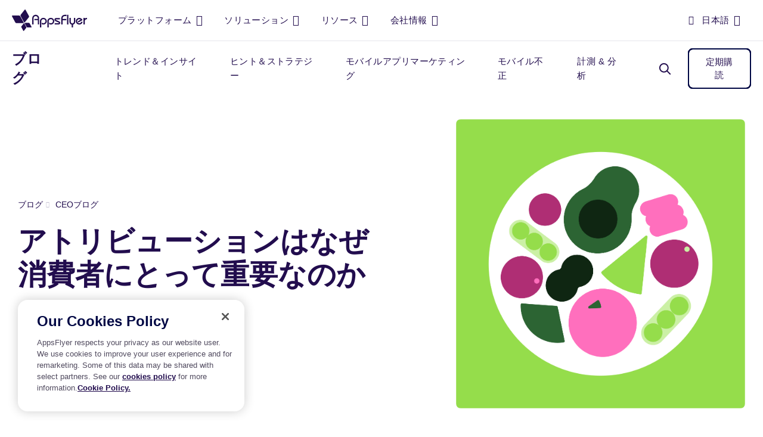

--- FILE ---
content_type: text/html; charset=UTF-8
request_url: https://www.appsflyer.com/ja/blog/ceo/attribution-app-consumers-ios-14/
body_size: 30522
content:
<!DOCTYPE html>
<html lang="ja-JP" class="no-js">

<head>
    <meta charset="utf-8">
    <meta http-equiv="X-UA-Compatible" content="IE=edge,chrome=1">
    <meta charset="UTF-8">
    <meta name="viewport"
        content="width=device-width, minimum-scale=1, initial-scale=1, viewport-fit=cover">
    <link rel="pingback" href="https://www.appsflyer.com/xmlrpc.php" />

    
    
        <script>
        dataLayer = [{
            'Section': 'Posts',
            'Language': 'ja-JP',
            'User\'s device': 'Computer',
            'Categories': 'CEOブログ,CEOブログ', 'Tags': '',         }];

        if (typeof fbq !== 'undefined') {

            fbq('trackCustom', 'WebsiteVisitor', {
                'Section': 'Posts',
                'Language': 'ja-JP',
                'User\'s device': 'Computer',
                                'Categories': 'CEOブログ,CEOブログ', 'Tags': '', 
                                                            });
        }
    </script>
    
    
        <meta name='robots' content='index, follow, max-image-preview:large, max-snippet:-1, max-video-preview:-1' />

	<!-- This site is optimized with the Yoast SEO Premium plugin v22.2 (Yoast SEO v22.2) - https://yoast.com/wordpress/plugins/seo/ -->
	<title>アトリビューションはアプリユーザーにどんな影響を与える？</title>
	<meta name="description" content="消費者はアトリビューションによってどのような恩恵を受けるのでしょうか。4つのポイントに分類し、解説いたします。" />
	<link rel="canonical" href="https://www.appsflyer.com/ja/blog/ceo/attribution-app-consumers-ios-14/" />
	<meta property="og:locale" content="en_US" />
	<meta property="og:type" content="article" />
	<meta property="og:title" content="アトリビューションはなぜ消費者にとって重要なのか" />
	<meta property="og:description" content="消費者はアトリビューションによってどのような恩恵を受けるのでしょうか。4つのポイントに分類し、解説いたします。" />
	<meta property="og:url" content="https://www.appsflyer.com/ja/blog/ceo/attribution-app-consumers-ios-14/" />
	<meta property="og:site_name" content="AppsFlyer" />
	<meta property="article:publisher" content="https://www.facebook.com/AppsFlyer" />
	<meta property="article:published_time" content="2020-08-02T22:00:00+00:00" />
	<meta property="article:modified_time" content="2022-04-08T05:07:37+00:00" />
	<meta property="og:image" content="https://www.appsflyer.com/wp-content/uploads/2020/12/attribution-app-consumers-ios-14-og.png" />
	<meta property="og:image:width" content="1200" />
	<meta property="og:image:height" content="630" />
	<meta property="og:image:type" content="image/png" />
	<meta name="author" content="Jonathan Ydov" />
	<meta name="twitter:card" content="summary_large_image" />
	<meta name="twitter:creator" content="@AppsFlyer" />
	<meta name="twitter:site" content="@AppsFlyer" />
	<!-- / Yoast SEO Premium plugin. -->


<link rel='dns-prefetch' href='//go.appsflyer.com' />
<link rel='dns-prefetch' href='//cdnjs.cloudflare.com' />
<link rel="alternate" type="application/rss+xml" title="AppsFlyer &raquo; アトリビューションはなぜ消費者にとって重要なのか Comments Feed" href="https://www.appsflyer.com/ja/blog/ceo/attribution-app-consumers-ios-14/feed/" />
<script type="text/javascript">
/* <![CDATA[ */
window._wpemojiSettings = {"baseUrl":"https:\/\/s.w.org\/images\/core\/emoji\/15.0.3\/72x72\/","ext":".png","svgUrl":"https:\/\/s.w.org\/images\/core\/emoji\/15.0.3\/svg\/","svgExt":".svg","source":{"concatemoji":"https:\/\/www.appsflyer.com\/wp-includes\/js\/wp-emoji-release.min.js?ver=6.5.5"}};
/*! This file is auto-generated */
!function(i,n){var o,s,e;function c(e){try{var t={supportTests:e,timestamp:(new Date).valueOf()};sessionStorage.setItem(o,JSON.stringify(t))}catch(e){}}function p(e,t,n){e.clearRect(0,0,e.canvas.width,e.canvas.height),e.fillText(t,0,0);var t=new Uint32Array(e.getImageData(0,0,e.canvas.width,e.canvas.height).data),r=(e.clearRect(0,0,e.canvas.width,e.canvas.height),e.fillText(n,0,0),new Uint32Array(e.getImageData(0,0,e.canvas.width,e.canvas.height).data));return t.every(function(e,t){return e===r[t]})}function u(e,t,n){switch(t){case"flag":return n(e,"\ud83c\udff3\ufe0f\u200d\u26a7\ufe0f","\ud83c\udff3\ufe0f\u200b\u26a7\ufe0f")?!1:!n(e,"\ud83c\uddfa\ud83c\uddf3","\ud83c\uddfa\u200b\ud83c\uddf3")&&!n(e,"\ud83c\udff4\udb40\udc67\udb40\udc62\udb40\udc65\udb40\udc6e\udb40\udc67\udb40\udc7f","\ud83c\udff4\u200b\udb40\udc67\u200b\udb40\udc62\u200b\udb40\udc65\u200b\udb40\udc6e\u200b\udb40\udc67\u200b\udb40\udc7f");case"emoji":return!n(e,"\ud83d\udc26\u200d\u2b1b","\ud83d\udc26\u200b\u2b1b")}return!1}function f(e,t,n){var r="undefined"!=typeof WorkerGlobalScope&&self instanceof WorkerGlobalScope?new OffscreenCanvas(300,150):i.createElement("canvas"),a=r.getContext("2d",{willReadFrequently:!0}),o=(a.textBaseline="top",a.font="600 32px Arial",{});return e.forEach(function(e){o[e]=t(a,e,n)}),o}function t(e){var t=i.createElement("script");t.src=e,t.defer=!0,i.head.appendChild(t)}"undefined"!=typeof Promise&&(o="wpEmojiSettingsSupports",s=["flag","emoji"],n.supports={everything:!0,everythingExceptFlag:!0},e=new Promise(function(e){i.addEventListener("DOMContentLoaded",e,{once:!0})}),new Promise(function(t){var n=function(){try{var e=JSON.parse(sessionStorage.getItem(o));if("object"==typeof e&&"number"==typeof e.timestamp&&(new Date).valueOf()<e.timestamp+604800&&"object"==typeof e.supportTests)return e.supportTests}catch(e){}return null}();if(!n){if("undefined"!=typeof Worker&&"undefined"!=typeof OffscreenCanvas&&"undefined"!=typeof URL&&URL.createObjectURL&&"undefined"!=typeof Blob)try{var e="postMessage("+f.toString()+"("+[JSON.stringify(s),u.toString(),p.toString()].join(",")+"));",r=new Blob([e],{type:"text/javascript"}),a=new Worker(URL.createObjectURL(r),{name:"wpTestEmojiSupports"});return void(a.onmessage=function(e){c(n=e.data),a.terminate(),t(n)})}catch(e){}c(n=f(s,u,p))}t(n)}).then(function(e){for(var t in e)n.supports[t]=e[t],n.supports.everything=n.supports.everything&&n.supports[t],"flag"!==t&&(n.supports.everythingExceptFlag=n.supports.everythingExceptFlag&&n.supports[t]);n.supports.everythingExceptFlag=n.supports.everythingExceptFlag&&!n.supports.flag,n.DOMReady=!1,n.readyCallback=function(){n.DOMReady=!0}}).then(function(){return e}).then(function(){var e;n.supports.everything||(n.readyCallback(),(e=n.source||{}).concatemoji?t(e.concatemoji):e.wpemoji&&e.twemoji&&(t(e.twemoji),t(e.wpemoji)))}))}((window,document),window._wpemojiSettings);
/* ]]> */
</script>
<style id='wp-emoji-styles-inline-css' type='text/css'>

	img.wp-smiley, img.emoji {
		display: inline !important;
		border: none !important;
		box-shadow: none !important;
		height: 1em !important;
		width: 1em !important;
		margin: 0 0.07em !important;
		vertical-align: -0.1em !important;
		background: none !important;
		padding: 0 !important;
	}
</style>
<link rel='stylesheet' id='wpml-blocks-css' href='https://www.appsflyer.com/wp-content/plugins/sitepress-multilingual-cms/dist/css/blocks/styles.css?ver=4.6.9' type='text/css' media='all' />
<link rel='stylesheet' id='af-style-css' href='https://www.appsflyer.com/wp-content/themes/AF2020-master/assets/css/main.min.css?ver=2.000' type='text/css' media='' />
<link rel='stylesheet' id='slick-css' href='https://www.appsflyer.com/wp-content/themes/AF2020-master/assets/css/vendors/slick.css?ver=2.000' type='text/css' media='all' />
<link rel='stylesheet' id='hcb-style-css' href='https://www.appsflyer.com/wp-content/plugins/highlighting-code-block/build/css/hcb--light.css?ver=1118213923' type='text/css' media='all' />
<style id='hcb-style-inline-css' type='text/css'>
:root{--hcb--fz--base: 14px}:root{--hcb--fz--mobile: 13px}:root{--hcb--ff:Menlo, Consolas, "Hiragino Kaku Gothic ProN", "Hiragino Sans", Meiryo, sans-serif;}
</style>
<script type="text/javascript" id="wpml-cookie-js-extra">
/* <![CDATA[ */
var wpml_cookies = {"wp-wpml_current_language":{"value":"ja","expires":1,"path":"\/"}};
var wpml_cookies = {"wp-wpml_current_language":{"value":"ja","expires":1,"path":"\/"}};
/* ]]> */
</script>
<script type="text/javascript" src="https://www.appsflyer.com/wp-content/plugins/sitepress-multilingual-cms/res/js/cookies/language-cookie.js?ver=4.6.9" id="wpml-cookie-js" defer="defer" data-wp-strategy="defer"></script>
<script type="text/javascript" src="https://www.appsflyer.com/wp-content/themes/AF2020-master/assets/js/vendors/jquery.min.js?ver=1.311221" id="jquery-js"></script>
<link rel="EditURI" type="application/rsd+xml" title="RSD" href="https://www.appsflyer.com/xmlrpc.php?rsd" />
<meta name="generator" content="WordPress 6.5.5" />
<link rel='shortlink' href='https://www.appsflyer.com/ja/?p=130691' />
<meta name="generator" content="WPML ver:4.6.9 stt:59,1,4,3,28,29,65,45,2,57;" />
<script type="application/ld+json">[{
    "@context": "https://schema.org",
    "@type": "BreadcrumbList",
    "itemListElement": [
        {
            "@type": "ListItem",
            "position": 1,
            "item": {
                "@id": "https://www.appsflyer.com/ja/",
                "name": "AppsFlyer homepage"
            }
        },
        {
            "@type": "ListItem",
            "position": 1,
            "item": {
                "@id": "https://www.appsflyer.com/ja/",
                "name": "\u30a2\u30c8\u30ea\u30d3\u30e5\u30fc\u30b7\u30e7\u30f3\u306f\u306a\u305c\u6d88\u8cbb\u8005\u306b\u3068\u3063\u3066\u91cd\u8981\u306a\u306e\u304b"
            }
        },
        {
            "@type": "ListItem",
            "position": 3,
            "item": {
                "@id": "https://www.appsflyer.com/ja/blog/ceo/",
                "name": "CEO\u30d6\u30ed\u30b0"
            }
        },
        {
            "@type": "ListItem",
            "position": 4,
            "item": {
                "@id": "https://www.appsflyer.com/ja/blog/ceo/attribution-app-consumers-ios-14/",
                "name": "\u30a2\u30c8\u30ea\u30d3\u30e5\u30fc\u30b7\u30e7\u30f3\u306f\u306a\u305c\u6d88\u8cbb\u8005\u306b\u3068\u3063\u3066\u91cd\u8981\u306a\u306e\u304b"
            }
        }
    ]
},{
    "@context": "https://schema.org",
    "@type": "Article",
    "url": "https://www.appsflyer.com/ja/blog/ceo/attribution-app-consumers-ios-14/",
    "wordCount": 41,
    "headline": "\u30a2\u30c8\u30ea\u30d3\u30e5\u30fc\u30b7\u30e7\u30f3\u306f\u306a\u305c\u6d88\u8cbb\u8005\u306b\u3068\u3063\u3066\u91cd\u8981\u306a\u306e\u304b",
    "image": {
        "@type": "ImageObject",
        "url": "",
        "description": "\u30a2\u30c8\u30ea\u30d3\u30e5\u30fc\u30b7\u30e7\u30f3\u306f\u6d88\u8cbb\u8005\u306b\u3069\u306e\u3088\u3046\u306a\u5f71\u97ff\u3092\u4e0e\u3048\u308b\u304b\uff1f"
    },
    "datePublished": "Monday August 3, 2020",
    "dateModified": "Friday April 8, 2022",
    "description": "\u6d88\u8cbb\u8005\u306f\u30a2\u30c8\u30ea\u30d3\u30e5\u30fc\u30b7\u30e7\u30f3\u306b\u3088\u3063\u3066\u3069\u306e\u3088\u3046\u306a\u6069\u6075\u3092\u53d7\u3051\u308b\u306e\u3067\u3057\u3087\u3046\u304b\u30024\u3064\u306e\u30dd\u30a4\u30f3\u30c8\u306b\u5206\u985e\u3057\u3001\u89e3\u8aac\u3044\u305f\u3057\u307e\u3059\u3002",
    "publisher": {
        "@type": "Organization",
        "name": "AppsFlyer",
        "logo": {
            "@type": "ImageObject",
            "url": "https://www.appsflyer.com/wp-content/uploads/2020/08/appsflyer-logo.svg",
            "width": "141",
            "height": "40"
        }
    },
    "author": {
        "@type": "Person",
        "name": "Oren Kaniel",
        "image": "https://www.appsflyer.com/wp-content/uploads/2021/06/Oren-Kaniel.jpg"
    }
}]</script><meta name="author" content="AppsFlyer" /><link rel="icon" href="https://www.appsflyer.com/wp-content/uploads/2025/11/54649.-New-Website-favicon_16×16.svg" sizes="32x32" />
<link rel="icon" href="https://www.appsflyer.com/wp-content/uploads/2025/11/54649.-New-Website-favicon_16×16.svg" sizes="192x192" />
<link rel="apple-touch-icon" href="https://www.appsflyer.com/wp-content/uploads/2025/11/54649.-New-Website-favicon_16×16.svg" />
<meta name="msapplication-TileImage" content="https://www.appsflyer.com/wp-content/uploads/2025/11/54649.-New-Website-favicon_16×16.svg" />

                                        <!-- OneTrust Cookies Consent Notice start for appsflyer.com. -->
                <script rel="preload" src="https://cdn.cookielaw.org/scripttemplates/otSDKStub.js" type="text/javascript" charset="UTF-8" data-domain-script="251ecfae-fb3e-4dfb-a871-db1e2a4a1e51" async></script>
                        <script type="text/javascript">
                const validGroup = 'C0004'
                const isConsentGiven = (group) => OnetrustActiveGroups.includes(group)

                function OptanonWrapper() {
                    let consentGiven = isConsentGiven(validGroup)

                    if (OneTrust.IsAlertBoxClosedAndValid()) {
                        window._vwo_code.actionOnBasisOfState(consentGiven ? '1' : '2')
                        consentGiven
                            ?
                            window.localStorage.setItem('isConsentGivenToVWO', 1) :
                            window.localStorage.removeItem('isConsentGivenToVWO')

                        // Handle cookie consent
                        isCookiesAllowed = consentGiven ? 'true' : 'false'
                        consentGiven ? initUtmHandlers() : initAfcHandlers()
                    } else {
                        window._vwo_code.setFilterConfigAndApplyFilter({
                            popupSelector: '#onetrust-banner-sdk',
                            filterTime: 'best'
                        })
                    }
                }
            </script>
            <!-- OneTrust Cookies Consent Notice end for appsflyer.com -->
        
        <!-- Google Tag Manager -->
        <script>
            (function(w, d, s, l, i) {
                w[l] = w[l] || [];
                w[l].push({
                    'gtm.start': new Date().getTime(),
                    event: 'gtm.js'
                });
                var f = d.getElementsByTagName(s)[0],
                    j = d.createElement(s),
                    dl = l != 'dataLayer' ? '&l=' + l : '';
                j.async = true;
                j.src =
                    'https://www.googletagmanager.com/gtm.js?id=' + i + dl;
                f.parentNode.insertBefore(j, f);
            })(window, document, 'script', 'dataLayer', 'GTM-NQF37ZD');
        </script>
        <!-- End Google Tag Manager -->
    
    <script>
        window._vwo_code = window._vwo_code || (function() {
            var account_id = 751769,
                version = 1.5,
                settings_tolerance = 2000,
                library_tolerance = 5000,
                use_existing_jquery = !1,
                is_spa = 1,
                hide_element = "",
                hide_element_style = "opacity:0 !important;filter:alpha(opacity=0) !important;background:none !important",
                f = !1,
                d = document,
                filterToleranceTimer, vwoCodeEl = d.querySelector("#vwoCode"),
                code = {
                    use_existing_jquery: function() {
                        return use_existing_jquery
                    },
                    library_tolerance: function() {
                        return library_tolerance
                    },
                    hide_element_style: function() {
                        return "{" + hide_element_style + "}"
                    },
                    finish: function() {
                        if (!f) {
                            f = !0;
                            var a = d.getElementById("_vis_opt_path_hides");
                            if (a) a.parentNode.removeChild(a);
                        }
                    },
                    finished: function() {
                        return f
                    },
                    load: function(a) {
                        var b = d.createElement("script");
                        b.src = a;
                        b.type = "text/javascript";
                        b.innerText;
                        b.onerror = function() {
                            _vwo_code.finish()
                        };
                        d.getElementsByTagName("head")[0].appendChild(b)
                    },
                    getVersion: function() {
                        return version
                    },
                    getMatchedCookies: function(matchPattern) {
                        var matchedCookies = [];
                        if (document.cookie) {
                            matchedCookies = document.cookie.match(matchPattern) || []
                        }
                        return matchedCookies
                    },
                    getCombinationCookie: function() {
                        var matchedCookies = code.getMatchedCookies(/(?:^|;)\s?(_vis_opt_exp_\d+_combi=[^;$]*)/gi);
                        matchedCookies = matchedCookies.map(function(cookie) {
                            try {
                                var decodedCookie = decodeURIComponent(cookie);
                                if (!/_vis_opt_exp_\d+_combi=(?:\d+,?)+\s*$/.test(decodedCookie)) {
                                    return ""
                                }
                                return decodedCookie
                            } catch (e) {
                                return ""
                            }
                        });
                        var combinations = [];
                        matchedCookies.forEach(function(each) {
                            var cookiePair = each.match(/([\d,]+)/g);
                            cookiePair && combinations.push(cookiePair.join("-"))
                        });
                        return combinations.join("|")
                    },
                    init: function() {
                        if (d.URL.indexOf("__vwo_disable__") > -1) return;
                        window.settings_timer = setTimeout(function() {
                            _vwo_code.finish();
                            _vwo_code.removeLoaderAndOverlay()
                        }, settings_tolerance);
                        var filterConfig = this.filterConfig;
                        if (!filterConfig || filterConfig.filterTime === "balanced") {
                            var a = d.createElement("style"),
                                b = hide_element ? hide_element + "{" + hide_element_style + "}" : "",
                                h = d.getElementsByTagName("head")[0];
                            a.setAttribute("id", "_vis_opt_path_hides");
                            vwoCodeEl && a.setAttribute("nonce", vwoCodeEl.nonce);
                            a.setAttribute("type", "text/css");
                            if (a.styleSheet) a.styleSheet.cssText = b;
                            else a.appendChild(d.createTextNode(b));
                            h.appendChild(a)
                        }
                        if (filterConfig && filterConfig.filterTime === "early") {
                            this.removeLoaderAndOverlay()
                        }
                        var c = this.getCombinationCookie();
                        this.load("https://dev.visualwebsiteoptimizer.com/j.php?a=" + account_id + "&u=" + encodeURIComponent(d.URL) + "&f=" +
                            +is_spa + "&vn=" + version + (c ? "&c=" + c : ""));
                        return settings_timer
                    },
                    setFilterConfigAndApplyFilter: function(config) {
                        _vwo_code.isConsentPending = 1;
                        if (!config) {
                            return
                        }
                        this.filterConfig = config;
                        if (this.isNonLiveMode()) {
                            this.actionOnBasisOfState("1");
                            return
                        }
                        if (config.filterTolerance) {
                            _vwo_code.applyFilters(config);
                            filterToleranceTimer = setTimeout(function() {
                                _vwo_code.removeLoaderAndOverlay()
                            }, config.filterTolerance)
                        }
                    },
                    actionOnBasisOfState: function(state) {
                        if (!state || window._vwo_settings_timer) return;
                        var shouldClearAllIntervals;
                        if (state === "1") {
                            if (!_vwo_code.isConsentPending) hide_element = "body";
                            this.showLoader();
                            window._vwo_settings_timer = _vwo_code.init();
                            shouldClearAllIntervals = !0
                        } else if (state === "2") {
                            this.filterConfig = undefined;
                            this.removeLoaderAndOverlay();
                            shouldClearAllIntervals = !0
                        }
                        if (shouldClearAllIntervals) clearTimeout(filterToleranceTimer);
                    },
                    showLoader: function() {
                        var vwoOverlay = d.getElementsByClassName("vwo-overlay")[0];
                        if (!vwoOverlay) return;
                        var vwoContentLoader = d.createElement("div");
                        vwoContentLoader.classList.add("vwo-content-loader");
                        vwoOverlay.parentNode.insertBefore(vwoContentLoader, vwoOverlay.nextSibling)
                    },
                    applyFilters: function(config) {
                        var popup = d.querySelector(config.popupSelector);
                        var popupZIndex;
                        if (!popup && d.getElementById("_vis_opt_overlay")) {
                            return
                        }
                        var maxZIndex = 2147483647;
                        if (popup) {
                            var popupStyle = window.getComputedStyle(popup);
                            popupZIndex = popupStyle.getPropertyValue("z-index");
                            if (!popupZIndex || popupZIndex === "auto") {
                                popupZIndex = maxZIndex
                            }
                            popup.style.zIndex = popupZIndex
                        }
                        popupZIndex = popupZIndex || maxZIndex;
                        var vwoFilter = "position: fixed; top: 0; left: 0; right: 0; bottom: 0; height: 100%; width: 100%; -webkit-filter: blur(5px); filter: blur(5px);  backdrop-filter: saturate(180%) blur(3px); -webkit-backdrop-filter: saturate(180%) blur(3px); z-index:" + (popupZIndex - 1) + ";",
                            vwoLoaderCss = " .vwo-content-loader{ border: 16px solid #f3f3f3; border-top: 16px solid #3498db; border-radius: 50%; width: 90px; height: 90px; position: fixed; top: 50%; left: 50%; -webkit-transform: translate(-50%, -50%); -ms-transform: translate(-50%, -50%); transform: translate(-50%, -50%); animation: vwo-spin 2s linear infinite; z-index:" + (popupZIndex - 1) + "; }" + "@keyframes vwo-spin { 0% { -webkit-transform: translate(-50%, -50%) rotate(0deg); transform: translate(-50%, -50%) rotate(0deg); } 100% { -webkit-transform: translate(-50%, -50%) rotate(360deg); transform: translate(-50%, -50%) rotate(360deg); } }";
                        var overlayStyleTag = d.getElementById("_vis_opt_overlay"),
                            overlayCSS = ".vwo-overlay{" + vwoFilter + "}" + vwoLoaderCss;
                        if (overlayStyleTag) {
                            if (overlayStyleTag.styleSheet) {
                                overlayStyleTag.styleSheet.cssText = overlayCSS
                            } else {
                                var _vwo_textNode = d.createTextNode(overlayCSS);
                                overlayStyleTag.appendChild(_vwo_textNode);
                                overlayStyleTag.removeChild(overlayStyleTag.childNodes[0])
                            }
                        } else {
                            var a = d.createElement("style"),
                                h = d.getElementsByTagName("head")[0],
                                body = d.getElementsByTagName("body")[0];
                            var vwoOverlay = d.createElement("div");
                            vwoOverlay.classList.add("vwo-overlay");
                            body.prepend(vwoOverlay);
                            a.setAttribute("id", "_vis_opt_overlay");
                            a.setAttribute("type", "text/css");
                            if (a.styleSheet) a.styleSheet.cssText = overlayCSS;
                            else a.appendChild(d.createTextNode(overlayCSS));
                            h.appendChild(a)
                        }
                        return !!popup
                    },
                    removeLoaderAndOverlay: function() {
                        var overlay = d.getElementsByClassName("vwo-overlay");
                        var loader = d.getElementsByClassName("vwo-content-loader");
                        var overlayStyleTag = d.getElementById("_vis_opt_overlay");
                        overlay && (overlay = overlay[0]) && overlay.parentElement.removeChild(overlay);
                        loader && (loader = loader[0]) && loader.parentElement.removeChild(loader);
                        overlayStyleTag && overlayStyleTag.parentElement.removeChild(overlayStyleTag)
                    },
                    isNonLiveMode: function(accountId) {
                        var wName = window.name;
                        if (!wName) {
                            return
                        }
                        return ((wName.indexOf("_vis_editor") > -1 || wName.indexOf("_vis_preview_" + accountId) > -1 || wName.indexOf("_vis_heatmap_" + accountId) > -1) && "1")
                    },
                };
            return code
        })();
        if (document.cookie.includes("OptanonConsent") && document.cookie.includes("OptanonAlertBoxClosed") && window.localStorage.getItem("isConsentGivenToVWO")) {
            window._vwo_code.actionOnBasisOfState("1")
        }
    </script>

            <script type="text/javascript">
        (function(f, b) {
            if (!b.__SV) {
                var e, g, i, h;
                window.mixpanel = b;
                b._i = [];
                b.init = function(e, f, c) {
                    function g(a, d) {
                        var b = d.split(".");
                        2 == b.length && ((a = a[b[0]]), (d = b[1]));
                        a[d] = function() {
                            a.push([d].concat(Array.prototype.slice.call(arguments, 0)));
                        };
                    }
                    var a = b;
                    "undefined" !== typeof c ? (a = b[c] = []) : (c = "mixpanel");
                    a.people = a.people || [];
                    a.toString = function(a) {
                        var d = "mixpanel";
                        "mixpanel" !== c && (d += "." + c);
                        a || (d += " (stub)");
                        return d;
                    };
                    a.people.toString = function() {
                        return a.toString(1) + ".people (stub)";
                    };
                    i = "disable time_event track track_pageview track_links track_forms track_with_groups add_group set_group remove_group register register_once alias unregister identify name_tag set_config reset opt_in_tracking opt_out_tracking has_opted_in_tracking has_opted_out_tracking clear_opt_in_out_tracking start_batch_senders people.set people.set_once people.unset people.increment people.append people.union people.track_charge people.clear_charges people.delete_user people.remove".split(" ");
                    for (h = 0; h < i.length; h++) g(a, i[h]);
                    var j = "set set_once union unset remove delete".split(" ");
                    a.get_group = function() {
                        function b(c) {
                            d[c] = function() {
                                call2_args = arguments;
                                call2 = [c].concat(Array.prototype.slice.call(call2_args, 0));
                                a.push([e, call2]);
                            };
                        }
                        for (var d = {}, e = ["get_group"].concat(Array.prototype.slice.call(arguments, 0)), c = 0; c < j.length; c++) b(j[c]);
                        return d;
                    };
                    b._i.push([e, f, c]);
                };
                b.__SV = 1.2;
                e = f.createElement("script");
                e.type = "text/javascript";
                e.async = !0;
                e.src = "undefined" !== typeof MIXPANEL_CUSTOM_LIB_URL ? MIXPANEL_CUSTOM_LIB_URL : "file:" === f.location.protocol && "//cdn.mxpnl.com/libs/mixpanel-2-latest.min.js".match(/^\/\//) ? "https://cdn.mxpnl.com/libs/mixpanel-2-latest.min.js" : "//cdn.mxpnl.com/libs/mixpanel-2-latest.min.js";
                g = f.getElementsByTagName("script")[0];
                g.parentNode.insertBefore(e, g);
            }
        })(document, window.mixpanel || []);
    </script>

    
            <script src="https://analytics.ahrefs.com/analytics.js" data-key="GbtX59zcjpENVyygRF3YHA" async></script>
    
</head>

<body data-rsssl=1 class="post-template-default single single-post postid-130691 single-format-standard wp-custom-logo ">
    <!-- Google Tag Manager (noscript) -->
    <noscript><iframe src="https://www.googletagmanager.com/ns.html?id=GTM-NQF37ZD"
            height="0" width="0" style="display:none;visibility:hidden"></iframe></noscript>
    <!-- End Google Tag Manager (noscript) -->
        <nav id="main-nav" class="navbar--main py-3 py-md-0 navbar navbar-expand-md navbar-light sps sps--abv sps--learn-section">
    <div class="container-fluid px-0">
        <a class="navbar-brand" href="https://www.appsflyer.com/ja/"></a>
        <div id="nav-holder" class="nav-holder flex-column flex-md-row pt-70 pt-md-0 px-md-0 navbar-collapse">
                <ul class="main-nav__holder navbar-nav list-style-none mr-md-auto" itemscope itemtype="https://schema.org/SiteNavigationElement" role="menu">
                            <li itemprop="name" role="menuitem" class="menu-item menu-item-type-custom menu-item-object-custom  nav-item mega-parent">
                        <a itemprop="url" title="プラットフォーム" class="nav-link" href="#">プラットフォーム </a>
                                <nav class="mega-menu flex-column fixed-top pb-20 pb-md-0 px-20" data-mega-nav-id="products">
            <div class="container-fluid pl-40 pl-md-20 ml-md-auto pt-sm-20 pt-md-0 px-md-0 align-items-stretch d-md-block">
                <div class="row mx-0">
                                                                    <div class="mega-menu__cols mega-menu__cols--columns mega-menu__cols--layout-2 row w-100 flex-column flex-md-row justify-content-md-between pl-0 pt-30 pt-sm-0 ">
                    <div class="mega-menu__col mega-menu__col--layout-2 col-sm flex-column pt-md-55 pb-md-40 order-0 order-md-1 ">
                                    <span class="navbar-nav__title d-none d-md-block pt-0 pb-3">
                        計測                    </span>
                                                    <ul itemscope itemtype="https://schema.org/SiteNavigationElement" role="menu"
                        class="navbar-nav list-style-none flex-column">
                                                                                                            <li itemprop="name" role="menuitem" class="py-4 py-md-3">
                                <a itemprop="url" data-aft="internal-link" data-aft-block="main-nav" target="_self" title="自信を持ってあらゆる行動を計測" id=""
                                    href="https://www.appsflyer.com/ja/products/measurement/">
                                                                                                                <b class="d-block pb-2">計測スイート</b>
                                                                        <span class="d-none d-md-block navbar-nav__item-text">
                                        自信を持ってあらゆる行動を計測                                    </span>
                                </a>
                            </li>
                                                                                                            <li itemprop="name" role="menuitem" class="py-4 py-md-3">
                                <a itemprop="url" data-aft="internal-link" data-aft-block="main-nav" target="_self" title="真のROIを証明しましょう - 今まで以上に" id=""
                                    href="https://www.appsflyer.com/ja/products/roi-measurement/">
                                                                                                                <b class="d-block pb-2">ROI計測</b>
                                                                        <span class="d-none d-md-block navbar-nav__item-text">
                                        真のROIを証明しましょう - 今まで以上に                                    </span>
                                </a>
                            </li>
                                                                                                            <li itemprop="name" role="menuitem" class="py-4 py-md-3">
                                <a itemprop="url" data-aft="internal-link" data-aft-block="main-nav" target="_self" title="AI技術でクリエイティブをよりパワフルに成長させましょう" id=""
                                    href="https://www.appsflyer.com/ja/products/creative-optimization/">
                                                                                                                <b class="d-block pb-2">クリエイティブ最適化</b>
                                                                        <span class="d-none d-md-block navbar-nav__item-text">
                                        AI技術でクリエイティブをよりパワフルに成長させましょう                                    </span>
                                </a>
                            </li>
                                            </ul>
                            </div>
                    <div class="mega-menu__col mega-menu__col--layout-2 col-sm flex-column pt-md-55 pb-md-40 order-0 order-md-1 ">
                                    <span class="navbar-nav__title d-none d-md-block pt-0 pb-3">
                        分析                    </span>
                                                    <ul itemscope itemtype="https://schema.org/SiteNavigationElement" role="menu"
                        class="navbar-nav list-style-none flex-column">
                                                                                                            <li itemprop="name" role="menuitem" class="py-4 py-md-3">
                                <a itemprop="url" data-aft="internal-link" data-aft-block="main-nav" target="_self" title="インサイトでキャンペーンのパフォーマンスを改善し、アクションにつなげる" id=""
                                    href="https://www.appsflyer.com/ja/products/marketing-analytics/">
                                                                                                                <b class="d-block pb-2">マーケティング分析</b>
                                                                        <span class="d-none d-md-block navbar-nav__item-text">
                                        インサイトでキャンペーンのパフォーマンスを改善し、アクションにつなげる                                    </span>
                                </a>
                            </li>
                                                                                                            <li itemprop="name" role="menuitem" class="py-4 py-md-3">
                                <a itemprop="url" data-aft="internal-link" data-aft-block="main-nav" target="_self" title="マーケティングキャンペーンの真価を計測" id=""
                                    href="https://www.appsflyer.com/ja/products/incrementality/">
                                                                                                                <b class="d-block pb-2">インクリメンタリティ</b>
                                                                        <span class="d-none d-md-block navbar-nav__item-text">
                                        マーケティングキャンペーンの真価を計測                                    </span>
                                </a>
                            </li>
                                            </ul>
                            </div>
                    <div class="mega-menu__col mega-menu__col--layout-2 col-sm flex-column pt-md-55 pb-md-40 order-0 order-md-1 ">
                                    <span class="navbar-nav__title d-none d-md-block pt-0 pb-3">
                        エンゲージメント                    </span>
                                                    <ul itemscope itemtype="https://schema.org/SiteNavigationElement" role="menu"
                        class="navbar-nav list-style-none flex-column">
                                                                                                            <li itemprop="name" role="menuitem" class="py-4 py-md-3">
                                <a itemprop="url" data-aft="internal-link" data-aft-block="main-nav" target="_self" title="最高のカスタマー体験を提供して収益向上につなげる" id=""
                                    href="https://www.appsflyer.com/ja/products/customer-experience-deep-linking/">
                                                                                                                <b class="d-block pb-2">CXとディープリンク</b>
                                                                        <span class="d-none d-md-block navbar-nav__item-text">
                                        最高のカスタマー体験を提供して収益向上につなげる                                    </span>
                                </a>
                            </li>
                                                                                                            <li itemprop="name" role="menuitem" class="py-4 py-md-3">
                                <a itemprop="url" data-aft="internal-link" data-aft-block="main-nav" target="_self" title="お客様への効果的なメッセージを構築" id=""
                                    href="https://www.appsflyer.com/ja/products/audiences/">
                                                                                                                <b class="d-block pb-2">オーディエンスセグメンテーション</b>
                                                                        <span class="d-none d-md-block navbar-nav__item-text">
                                        お客様への効果的なメッセージを構築                                    </span>
                                </a>
                            </li>
                                            </ul>
                            </div>
                    <div class="mega-menu__col mega-menu__col--layout-2 col-sm flex-column pt-md-55 pb-md-40 order-0 order-md-1 ">
                                    <span class="navbar-nav__title d-none d-md-block pt-0 pb-3">
                        保護                    </span>
                                                    <ul itemscope itemtype="https://schema.org/SiteNavigationElement" role="menu"
                        class="navbar-nav list-style-none flex-column">
                                                                                                            <li itemprop="name" role="menuitem" class="py-4 py-md-3">
                                <a itemprop="url" data-aft="internal-link" data-aft-block="main-nav" target="_self" title="モバイル広告不正からマーケティングの予算を保護" id=""
                                    href="https://www.appsflyer.com/ja/products/fraud-protection/">
                                                                                                                <b class="d-block pb-2">不正防止</b>
                                                                        <span class="d-none d-md-block navbar-nav__item-text">
                                        モバイル広告不正からマーケティングの予算を保護                                    </span>
                                </a>
                            </li>
                                            </ul>
                            </div>
                    <div class="mega-menu__col mega-menu__col--layout-2 col-sm flex-column pt-md-55 pb-md-40 order-0 order-md-1 ">
                                    <span class="navbar-nav__title d-none d-md-block pt-0 pb-3">
                        連携                    </span>
                                                    <ul itemscope itemtype="https://schema.org/SiteNavigationElement" role="menu"
                        class="navbar-nav list-style-none flex-column">
                                                                                                            <li itemprop="name" role="menuitem" class="py-4 py-md-3">
                                <a itemprop="url" data-aft="internal-link" data-aft-block="main-nav" target="_self" title="クリーンルームで安全・安心なコラボレーションを" id=""
                                    href="https://www.appsflyer.com/ja/products/privacy-cloud/">
                                                                                                                <b class="d-block pb-2">Privacy Cloud</b>
                                                                        <span class="d-none d-md-block navbar-nav__item-text">
                                        クリーンルームで安全・安心なコラボレーションを                                    </span>
                                </a>
                            </li>
                                                                                                            <li itemprop="name" role="menuitem" class="py-4 py-md-3">
                                <a itemprop="url" data-aft="internal-link" data-aft-block="main-nav" target="_self" title="プライバシーを守りながらキャンペーンの可視性を取り戻す" id=""
                                    href="https://www.appsflyer.com/ja/products/data-clean-room/">
                                                                                                                <b class="d-block pb-2">Data Clean Room</b>
                                                                        <span class="d-none d-md-block navbar-nav__item-text">
                                        プライバシーを守りながらキャンペーンの可視性を取り戻す                                    </span>
                                </a>
                            </li>
                                                                                                            <li itemprop="name" role="menuitem" class="py-4 py-md-3">
                                <a itemprop="url" data-aft="internal-link" data-aft-block="main-nav" target="_self" title="１万社を超えるパートナーからあなたに最適のパートナーを見つけましょう" id=""
                                    href="https://www.appsflyer.com/ja/products/integrations/">
                                                                                                                <b class="d-block pb-2">Partner marketplace</b>
                                                                        <span class="d-none d-md-block navbar-nav__item-text">
                                        １万社を超えるパートナーからあなたに最適のパートナーを見つけましょう                                    </span>
                                </a>
                            </li>
                                            </ul>
                            </div>
            </div>
                      
 
                                   
                </div>
                                            <div class="row mx-0 d-md-flex w-100 ml-md-0 theme-borders--sm theme-borders--top theme-borders--color-1">
        <ul data-parent-id="products"
            class="mega-menu__col--main-links flex-column flex-md-row col align-items-md-center list-style-none d-flex order-1 order-sm-0 ml-md-0 px-0 pt-md-20 pb-25">
                            <li class="pr-sm-40">
                    <a class="btn-arrow d-inline-block" href="https://www.appsflyer.com/ja//interactive-product-tours/"
                        data-aft="internal-link" data-aft-block="main-nav"
                        id=""
                        target="_self">
                        インタラクティブプロダクトツアー                    </a>
                </li>
                            <li class="pr-sm-40">
                    <a class="btn-arrow d-inline-block" href="https://www.appsflyer.com/ja/pricing/"
                        data-aft="internal-link" data-aft-block="main-nav"
                        id=""
                        target="_self">
                        料金を見る                    </a>
                </li>
                            <li class="pr-sm-40">
                    <a class="btn-arrow d-inline-block" href="https://www.appsflyer.com/ja/solutions/ios/"
                        data-aft="internal-link" data-aft-block="main-nav"
                        id=""
                        target="_self">
                        iOS 14以降のソリューション                    </a>
                </li>
                            <li class="pr-sm-40">
                    <a class="btn-arrow d-inline-block" href="https://www.appsflyer.com/ja/products/apis/"
                        data-aft="internal-link" data-aft-block="main-nav"
                        id=""
                        target="_self">
                        ローデータとAPI                    </a>
                </li>
                    </ul>
    </div>
                                       
            </div>
        </nav>
                        </li>
                                    <li itemprop="name" role="menuitem" class="menu-item menu-item-type-custom menu-item-object-custom  nav-item mega-parent">
                        <a itemprop="url" title="ソリューション" class="nav-link" href="#">ソリューション </a>
                                <nav class="mega-menu flex-column fixed-top pb-20 pb-md-0 px-20" data-mega-nav-id="solutions">
            <div class="container-fluid pl-40 pl-md-20 ml-md-auto pt-sm-20 pt-md-0 px-md-0 align-items-stretch d-md-block">
                <div class="row mx-0">
                                            <div class="mega-menu__col mega-menu__col--layout-1 mega-menu__col--main col-md-3 d-none d-md-flex flex-column px-0 pl-sm-0 pt-20 pt-sm-50 pb-0 pb-sm-40 pr-40">
    <span class="h4 mb-3 d-none d-sm-block">
        当社のサポート    </span>
    <p>あらゆる業界に対応し、事業規模やチームの規模を問わず対応する当社のソリューションについて知る</p>
</div>                                                                    <div class="mega-menu__cols mega-menu__cols--columns mega-menu__cols--layout-1 row w-100 flex-column flex-md-row justify-content-md-between pl-0 pt-30 pt-sm-0 col pl-md-70 pr-md-80">
                    <div class="mega-menu__col mega-menu__col--layout-1 col-sm flex-column pt-md-55 pb-md-40 order-0 order-md-1 pl-md-30">
                                    <span class="navbar-nav__title d-none d-md-block pt-0 pb-3">
                        業務別ソリューション                    </span>
                                                    <ul itemscope itemtype="https://schema.org/SiteNavigationElement" role="menu"
                        class="navbar-nav list-style-none flex-column">
                                                                                                            <li itemprop="name" role="menuitem" class="py-4 py-md-2">
                                <a itemprop="url" data-aft="internal-link" data-aft-block="main-nav" target="_self" title="" id=""
                                    href="https://www.appsflyer.com/ja/solutions/games/">
                                                                                                                <span class="d-block pb-2">ゲーム</span>
                                                                        <span class="d-none d-md-block navbar-nav__item-text">
                                                                            </span>
                                </a>
                            </li>
                                                                                                            <li itemprop="name" role="menuitem" class="py-4 py-md-2">
                                <a itemprop="url" data-aft="internal-link" data-aft-block="main-nav" target="_self" title="" id=""
                                    href="https://www.appsflyer.com/ja/solutions/shopping/">
                                                                                                                <span class="d-block pb-2">ショッピング</span>
                                                                        <span class="d-none d-md-block navbar-nav__item-text">
                                                                            </span>
                                </a>
                            </li>
                                                                                                            <li itemprop="name" role="menuitem" class="py-4 py-md-2">
                                <a itemprop="url" data-aft="internal-link" data-aft-block="main-nav" target="_self" title="" id=""
                                    href="https://www.appsflyer.com/ja/solutions/food-drink/">
                                                                                                                <span class="d-block pb-2">フード＆ドリンク</span>
                                                                        <span class="d-none d-md-block navbar-nav__item-text">
                                                                            </span>
                                </a>
                            </li>
                                                                                                            <li itemprop="name" role="menuitem" class="py-4 py-md-2">
                                <a itemprop="url" data-aft="internal-link" data-aft-block="main-nav" target="_self" title="" id=""
                                    href="https://www.appsflyer.com/ja/solutions/entertainment-music/">
                                                                                                                <span class="d-block pb-2">エンタメ＆音楽</span>
                                                                        <span class="d-none d-md-block navbar-nav__item-text">
                                                                            </span>
                                </a>
                            </li>
                                            </ul>
                            </div>
                    <div class="mega-menu__col mega-menu__col--layout-1 col-sm flex-column pt-md-55 pb-md-40 order-0 order-md-1 pl-md-30">
                                                    <ul itemscope itemtype="https://schema.org/SiteNavigationElement" role="menu"
                        class="navbar-nav list-style-none flex-column">
                                                                                                            <li itemprop="name" role="menuitem" class="py-4 py-md-2">
                                <a itemprop="url" data-aft="internal-link" data-aft-block="main-nav" target="_self" title="" id=""
                                    href="https://www.appsflyer.com/ja/solutions/finance/">
                                                                                                                <span class="d-block pb-2">ファイナンス</span>
                                                                        <span class="d-none d-md-block navbar-nav__item-text">
                                                                            </span>
                                </a>
                            </li>
                                                                                                            <li itemprop="name" role="menuitem" class="py-4 py-md-2">
                                <a itemprop="url" data-aft="internal-link" data-aft-block="main-nav" target="_self" title="" id=""
                                    href="https://www.appsflyer.com/ja/solutions/health-fitness/">
                                                                                                                <span class="d-block pb-2">ヘルス＆フィットネス</span>
                                                                        <span class="d-none d-md-block navbar-nav__item-text">
                                                                            </span>
                                </a>
                            </li>
                                                                                                            <li itemprop="name" role="menuitem" class="py-4 py-md-2">
                                <a itemprop="url" data-aft="internal-link" data-aft-block="main-nav" target="_self" title="" id=""
                                    href="https://www.appsflyer.com/ja/solutions/travel/">
                                                                                                                <span class="d-block pb-2">トラベル</span>
                                                                        <span class="d-none d-md-block navbar-nav__item-text">
                                                                            </span>
                                </a>
                            </li>
                                                                                                            <li itemprop="name" role="menuitem" class="py-4 py-md-2">
                                <a itemprop="url" data-aft="internal-link" data-aft-block="main-nav" target="_self" title="" id=""
                                    href="https://www.appsflyer.com/ja/solutions/appsflyer-for-web3/">
                                                                                                                <span class="d-block pb-2">Web3 </span>
                                                                        <span class="d-none d-md-block navbar-nav__item-text">
                                                                            </span>
                                </a>
                            </li>
                                                                                                            <li itemprop="name" role="menuitem" class="py-4 py-md-2">
                                <a itemprop="url" data-aft="internal-link" data-aft-block="main-nav" target="_self" title="" id=""
                                    href="https://www.appsflyer.com/ja/solutions/ctv-ott/">
                                                                                                                <span class="d-block pb-2">CTV & OTT</span>
                                                                        <span class="d-none d-md-block navbar-nav__item-text">
                                                                            </span>
                                </a>
                            </li>
                                                                                                            <li itemprop="name" role="menuitem" class="py-4 py-md-2">
                                <a itemprop="url" data-aft="internal-link" data-aft-block="main-nav" target="_self" title="" id=""
                                    href="https://www.appsflyer.com/ja/solutions/pc-console-measurement/">
                                                                                                                <span class="d-block pb-2">PC＆コンソール</span>
                                                                        <span class="d-none d-md-block navbar-nav__item-text">
                                                                            </span>
                                </a>
                            </li>
                                                                                                            <li itemprop="name" role="menuitem" class="py-4 py-md-2">
                                <a itemprop="url" data-aft="internal-link" data-aft-block="main-nav" target="_self" title="" id=""
                                    href="https://www.appsflyer.com/ja/solutions/web-measurement/">
                                                                                                                <span class="d-block pb-2">ウェブ</span>
                                                                        <span class="d-none d-md-block navbar-nav__item-text">
                                                                            </span>
                                </a>
                            </li>
                                                                                                            <li itemprop="name" role="menuitem" class="py-4 py-md-2">
                                <a itemprop="url" data-aft="internal-link" data-aft-block="main-nav" target="_self" title="" id=""
                                    href="https://www.appsflyer.com/ja/solutions/mobile-measurement/">
                                                                                                                <span class="d-block pb-2">モバイル</span>
                                                                        <span class="d-none d-md-block navbar-nav__item-text">
                                                                            </span>
                                </a>
                            </li>
                                            </ul>
                            </div>
            </div>
                      
 
                                    
                            <div class="mega-menu__col mega-menu__col--featured theme-borders--md theme-borders--color-1 theme-borders--left col-md-3 d-md-flex flex-column pt-md-55 pl-0 pl-md-50 pr-0 pb-md-40 order-0 order-md-1 ">
                                    <strong class="navbar-nav__title d-none d-sm-block pb-2">パートナー向け</strong>
                        <div>
                                    <li class="py-4 py-md-2">
                        <a class="" data-aft="internal-link" data-aft-block="main-nav" href="https://www.appsflyer.com/ja/solutions/partners/" target="_self">
                            連携パートナー                        </a>
                    </li>
                                    <li class="py-4 py-md-2">
                        <a class="" data-aft="internal-link" data-aft-block="main-nav" href="https://www.appsflyer.com/ja/solutions/agencies/" target="_self">
                            広告代理店                        </a>
                    </li>
                            </div>
            </div>
                                   
                </div>
                                            <div class="row mx-0 d-md-flex w-100 theme-borders--sm theme-borders--top theme-borders--color-1">
        <ul data-parent-id="solutions"
            class="mega-menu__col--main-links flex-column flex-md-row col align-items-md-center list-style-none d-flex order-1 order-sm-0 ml-md-0 pl-0 pt-md-20 pb-20">
                            <li class="pr-sm-40">
                    <a class="btn-arrow d-inline-block" href="https://www.appsflyer.com/ja//interactive-product-tours/"
                        data-aft="internal-link" data-aft-block="main-nav"
                        id=""
                        target="_self">
                        インタラクティブプロダクトツアー                    </a>
                </li>
                            <li class="pr-sm-40">
                    <a class="btn-arrow d-inline-block" href="https://www.appsflyer.com/ja/customers/"
                        data-aft="internal-link" data-aft-block="main-nav"
                        id=""
                        target="_self">
                        お客様事例                    </a>
                </li>
                            <li class="pr-sm-40">
                    <a class="btn-arrow d-inline-block" href="https://www.appsflyer.com/ja/appsflyer-advantage/"
                        data-aft="internal-link" data-aft-block="main-nav"
                        id=""
                        target="_self">
                        AppsFlyerの特徴                    </a>
                </li>
                    </ul>
    </div>
                                       
            </div>
        </nav>
                        </li>
                                    <li itemprop="name" role="menuitem" class="menu-item menu-item-type-custom menu-item-object-custom  nav-item mega-parent">
                        <a itemprop="url" title="リソース" class="nav-link" href="#">リソース </a>
                                <nav class="mega-menu flex-column fixed-top pb-20 pb-md-0 px-20" data-mega-nav-id="resources">
            <div class="container-fluid pl-40 pl-md-20 ml-md-auto pt-sm-20 pt-md-0 px-md-0 align-items-stretch d-md-block">
                <div class="row mx-0">
                                            <div class="mega-menu__col mega-menu__col--layout-1 mega-menu__col--main col-md-3 d-none d-md-flex flex-column px-0 pl-sm-0 pt-20 pt-sm-50 pb-0 pb-sm-40 pr-40">
    <span class="h4 mb-3 d-none d-sm-block">
        リソース    </span>
    <p>業界のインサイト、最新のトレンド、オリジナルコンテンツなど、AppsFlyerのあらゆる情報をお届けします</p>
</div>                                                                    <div class="mega-menu__cols mega-menu__cols--columns mega-menu__cols--layout-1 row w-100 flex-column flex-md-row justify-content-md-between pl-0 pt-30 pt-sm-0 col pl-md-70 pr-md-80">
                    <div class="mega-menu__col mega-menu__col--layout-1 col-sm flex-column pt-md-55 pb-md-40 order-0 order-md-1 pl-md-30">
                                    <span class="navbar-nav__title d-none d-md-block pt-0 pb-3">
                        エコシステム                    </span>
                                                    <ul itemscope itemtype="https://schema.org/SiteNavigationElement" role="menu"
                        class="navbar-nav list-style-none flex-column">
                                                                                                            <li itemprop="name" role="menuitem" class="py-4 py-md-2">
                                <a itemprop="url" data-aft="internal-link" data-aft-block="main-nav" target="_self" title="" id=""
                                    href="https://www.appsflyer.com/ja/blog/">
                                                                                                                <span class="d-block pb-2">ブログ</span>
                                                                        <span class="d-none d-md-block navbar-nav__item-text">
                                                                            </span>
                                </a>
                            </li>
                                                                                                            <li itemprop="name" role="menuitem" class="py-4 py-md-2">
                                <a itemprop="url" data-aft="internal-link" data-aft-block="main-nav" target="_self" title="" id=""
                                    href="https://www.appsflyer.com/ja/resources/">
                                                                                                                <span class="d-block pb-2">レポート＆ガイド</span>
                                                                        <span class="d-none d-md-block navbar-nav__item-text">
                                                                            </span>
                                </a>
                            </li>
                                                                                                            <li itemprop="name" role="menuitem" class="py-4 py-md-2">
                                <a itemprop="url" data-aft="internal-link" data-aft-block="main-nav" target="_blank" title="" id=""
                                    href="https://www.appsflyer.com/benchmarks/ja">
                                                                                                                <span class="d-block pb-2">業界ベンチマーク</span>
                                                                        <span class="d-none d-md-block navbar-nav__item-text">
                                                                            </span>
                                </a>
                            </li>
                                                                                                            <li itemprop="name" role="menuitem" class="py-4 py-md-2">
                                <a itemprop="url" data-aft="internal-link" data-aft-block="main-nav" target="_self" title="" id=""
                                    href="https://www.appsflyer.com/ja/events/">
                                                                                                                <span class="d-block pb-2">Events & webinars</span>
                                                                        <span class="d-none d-md-block navbar-nav__item-text">
                                                                            </span>
                                </a>
                            </li>
                                                                                                            <li itemprop="name" role="menuitem" class="py-4 py-md-2">
                                <a itemprop="url" data-aft="internal-link" data-aft-block="main-nav" target="_self" title="" id=""
                                    href="https://www.appsflyer.com/ja/glossary/">
                                                                                                                <span class="d-block pb-2">用語集</span>
                                                                        <span class="d-none d-md-block navbar-nav__item-text">
                                                                            </span>
                                </a>
                            </li>
                                            </ul>
                            </div>
                    <div class="mega-menu__col mega-menu__col--layout-1 col-sm flex-column pt-md-55 pb-md-40 order-0 order-md-1 pl-md-30">
                                    <span class="navbar-nav__title d-none d-md-block pt-0 pb-3">
                        お客様                    </span>
                                                    <ul itemscope itemtype="https://schema.org/SiteNavigationElement" role="menu"
                        class="navbar-nav list-style-none flex-column">
                                                                                                            <li itemprop="name" role="menuitem" class="py-4 py-md-2">
                                <a itemprop="url" data-aft="internal-link" data-aft-block="main-nav" target="_self" title="" id=""
                                    href="https://www.appsflyer.com/ja/product-news/">
                                                                                                                <span class="d-block pb-2">プロダクトニュース</span>
                                                                        <span class="d-none d-md-block navbar-nav__item-text">
                                                                            </span>
                                </a>
                            </li>
                                                                                                            <li itemprop="name" role="menuitem" class="py-4 py-md-2">
                                <a itemprop="url" data-aft="internal-link" data-aft-block="main-nav" target="_self" title="" id=""
                                    href="https://www.appsflyer.com/ja/use-cases/">
                                                                                                                <span class="d-block pb-2">活用事例</span>
                                                                        <span class="d-none d-md-block navbar-nav__item-text">
                                                                            </span>
                                </a>
                            </li>
                                                                                                            <li itemprop="name" role="menuitem" class="py-4 py-md-2">
                                <a itemprop="url" data-aft="internal-link" data-aft-block="main-nav" target="_blank" title="" id=""
                                    href="https://support.appsflyer.com/hc/">
                                                                                                                <span class="d-block pb-2">ヘルプセンター</span>
                                                                        <span class="d-none d-md-block navbar-nav__item-text">
                                                                            </span>
                                </a>
                            </li>
                                            </ul>
                            </div>
            </div>
                      
 
                                    
                            <div class="mega-menu__col mega-menu__col--featured theme-borders--md theme-borders--color-1 theme-borders--left col-md-3 d-md-flex flex-column pt-md-55 pl-0 pl-md-50 pr-0 pb-md-40 order-0 order-md-1 ">
                    <div class="d-none d-sm-block"><strong class="navbar-nav__title pb-4 d-block">AppsFlyer for games
    専用サイトはこちら</strong><a href="https://www.appsflyer.com/ja/hubs/gaming/"><img
            src="https://www.appsflyer.com/wp-content/uploads/2023/07/51763-Website-menu-promotional-JP-1-1.png"></a>
    <div class="d-block">
<a href="https://www.appsflyer.com/ja/hubs/gaming/"
class="btn btn-arrow d-inline-block">詳しく見る</a>
</div>
</div>            </div>
                                   
                </div>
                                   
            </div>
        </nav>
                        </li>
                                    <li itemprop="name" role="menuitem" class="menu-item menu-item-type-custom menu-item-object-custom  nav-item mega-parent">
                        <a itemprop="url" title="会社情報" class="nav-link" href="#">会社情報 </a>
                                <nav class="mega-menu flex-column fixed-top pb-20 pb-md-0 px-20" data-mega-nav-id="about-us">
            <div class="container-fluid pl-40 pl-md-20 ml-md-auto pt-sm-20 pt-md-0 px-md-0 align-items-stretch d-md-block">
                <div class="row mx-0">
                                            <div class="mega-menu__col mega-menu__col--layout-1 mega-menu__col--main col-md-3 d-none d-md-flex flex-column px-0 pl-sm-0 pt-20 pt-sm-50 pb-0 pb-sm-40 pr-40">
    <span class="h4 mb-3 d-none d-sm-block">
        会社情報    </span>
    <p>当社の沿革、チーム、当社の立ち位置、企業理念について知る</p>
</div>                                                                    <div class="mega-menu__cols mega-menu__cols--columns mega-menu__cols--layout-1 row w-100 flex-column flex-md-row justify-content-md-between pl-0 pt-30 pt-sm-0 col pl-md-70 pr-md-80">
                    <div class="mega-menu__col mega-menu__col--layout-1 col-sm flex-column pt-md-55 pb-md-40 order-0 order-md-1 pl-md-30">
                                                    <ul itemscope itemtype="https://schema.org/SiteNavigationElement" role="menu"
                        class="navbar-nav list-style-none flex-column">
                                                                                                            <li itemprop="name" role="menuitem" class="py-4 py-md-2">
                                <a itemprop="url" data-aft="internal-link" data-aft-block="main-nav" target="_self" title="" id=""
                                    href="https://www.appsflyer.com/ja/company/about/">
                                                                                                                <span class="d-block pb-2">AppsFlyerについて</span>
                                                                        <span class="d-none d-md-block navbar-nav__item-text">
                                                                            </span>
                                </a>
                            </li>
                                                                                                            <li itemprop="name" role="menuitem" class="py-4 py-md-2">
                                <a itemprop="url" data-aft="internal-link" data-aft-block="main-nav" target="_self" title="" id=""
                                    href="https://www.appsflyer.com/ja/blog/ceo/">
                                                                                                                <span class="d-block pb-2">CEOブログ</span>
                                                                        <span class="d-none d-md-block navbar-nav__item-text">
                                                                            </span>
                                </a>
                            </li>
                                                                                                            <li itemprop="name" role="menuitem" class="py-4 py-md-2">
                                <a itemprop="url" data-aft="internal-link" data-aft-block="main-nav" target="_self" title="" id=""
                                    href="https://www.appsflyer.com/ja/trust/">
                                                                                                                <span class="d-block pb-2">Trust hub</span>
                                                                        <span class="d-none d-md-block navbar-nav__item-text">
                                                                            </span>
                                </a>
                            </li>
                                            </ul>
                            </div>
                    <div class="mega-menu__col mega-menu__col--layout-1 col-sm flex-column pt-md-55 pb-md-40 order-0 order-md-1 pl-md-30">
                                                    <ul itemscope itemtype="https://schema.org/SiteNavigationElement" role="menu"
                        class="navbar-nav list-style-none flex-column">
                                                                                                            <li itemprop="name" role="menuitem" class="py-4 py-md-2">
                                <a itemprop="url" data-aft="internal-link" data-aft-block="main-nav" target="_blank" title="" id=""
                                    href="https://careers.appsflyer.com/">
                                                                                                                <span class="d-block pb-2">採用情報</span>
                                                                        <span class="d-none d-md-block navbar-nav__item-text">
                                                                            </span>
                                </a>
                            </li>
                                                                                                            <li itemprop="name" role="menuitem" class="py-4 py-md-2">
                                <a itemprop="url" data-aft="internal-link" data-aft-block="main-nav" target="_self" title="" id=""
                                    href="https://www.appsflyer.com/ja/company/social-impact/">
                                                                                                                <span class="d-block pb-2">環境・社会への貢献</span>
                                                                        <span class="d-none d-md-block navbar-nav__item-text">
                                                                            </span>
                                </a>
                            </li>
                                                                                                            <li itemprop="name" role="menuitem" class="py-4 py-md-2">
                                <a itemprop="url" data-aft="internal-link" data-aft-block="main-nav" target="_self" title="" id=""
                                    href="https://www.appsflyer.com/ja/company/contact/">
                                                                                                                <span class="d-block pb-2">お問い合わせ</span>
                                                                        <span class="d-none d-md-block navbar-nav__item-text">
                                                                            </span>
                                </a>
                            </li>
                                            </ul>
                            </div>
            </div>
                      
 
                                    
                            <div class="mega-menu__col mega-menu__col--featured theme-borders--md theme-borders--color-1 theme-borders--left col-md-3 d-md-flex flex-column pt-md-55 pl-0 pl-md-50 pr-0 pb-md-40 order-0 order-md-1 ">
                                <div>
                            </div>
            </div>
                                   
                </div>
                                   
            </div>
        </nav>
                        </li>
                    </ul>
            <div class="secondary-nav mb-60 mb-md-0 my-md-0 d-flex flex-column flex-md-row align-items-md-center">
                        <ul class="navbar-nav lang-switcher list-style-none">
            <li class="has-children mega-parent">
                <span class="nav-link">
                    <i class="icon-globe"></i>
                    日本語                </span>
                <ul class="sub-menu list-style-none">
                                                <li class="px-30" data-in-array="1">
                                <a data-aft="internal-link" data-aft-block="languge-switcher" target="_self"
                                    href="https://www.appsflyer.com/">English</a>
                            </li>
                                                                        <li class="px-30" data-in-array="1">
                                <a data-aft="internal-link" data-aft-block="languge-switcher" target="_self"
                                    href="https://www.appsflyer.com/fr">Français</a>
                            </li>
                                                                                            <li class="px-30" data-in-array="1">
                                <a data-aft="internal-link" data-aft-block="languge-switcher" target="_self"
                                    href="https://www.appsflyer.com/ru">Русский</a>
                            </li>
                                                                        <li class="px-30" data-in-array="1">
                                <a data-aft="internal-link" data-aft-block="languge-switcher" target="_self"
                                    href="https://www.appsflyer.com/es">Español</a>
                            </li>
                                                                        <li class="px-30" data-in-array="">
                                <a data-aft="internal-link" data-aft-block="languge-switcher" target="_blank"
                                    href="https://www.appsflyer-gcr.cn">简体中文</a>
                            </li>
                                                                        <li class="px-30" data-in-array="1">
                                <a data-aft="internal-link" data-aft-block="languge-switcher" target="_self"
                                    href="https://www.appsflyer.com/ko/blog/ceo/attribution-app-consumers-ios-14/">한국어</a>
                            </li>
                                                                        <li class="px-30" data-in-array="1">
                                <a data-aft="internal-link" data-aft-block="languge-switcher" target="_self"
                                    href="https://www.appsflyer.com/de">Deutsch</a>
                            </li>
                                                                        <li class="px-30" data-in-array="1">
                                <a data-aft="internal-link" data-aft-block="languge-switcher" target="_self"
                                    href="https://www.appsflyer.com/pt/blog/ceo/attribution-app-consumers-ios-14/">Portuguese</a>
                            </li>
                                                                        <li class="px-30" data-in-array="1">
                                <a data-aft="internal-link" data-aft-block="languge-switcher" target="_self"
                                    href="https://www.appsflyer.com/vi">Tiếng Việt</a>
                            </li>
                                                            </ul>
            </li>
        </ul>
                                </div>
        </div>
                <button id="navbar-toggler" class="navbar-toggler hamburger" type="button" data-toggle="on"
                data-target="nav-holder main-nav"
                aria-controls="main-nav" aria-expanded="false" aria-label="Toggle navigation">
            <span></span>
            <span></span>
            <span></span>
        </button>
    </div>
</nav>
<nav id="main-nav" class="navbar--main py-3 py-md-0 navbar navbar-expand-md navbar-light sps sps--abv sps--learn-section">
    <div class="container-fluid px-0">
        <a class="navbar-brand" href="https://www.appsflyer.com/ja/"></a>
        <div id="nav-holder" class="nav-holder flex-column flex-md-row pt-70 pt-md-0 px-md-0 navbar-collapse">
                <ul class="main-nav__holder navbar-nav list-style-none mr-md-auto" itemscope itemtype="https://schema.org/SiteNavigationElement" role="menu">
                            <li itemprop="name" role="menuitem" class="menu-item menu-item-type-custom menu-item-object-custom  nav-item mega-parent">
                        <a itemprop="url" title="プラットフォーム" class="nav-link" href="#">プラットフォーム </a>
                                <nav class="mega-menu flex-column fixed-top pb-20 pb-md-0 px-20" data-mega-nav-id="products">
            <div class="container-fluid pl-40 pl-md-20 ml-md-auto pt-sm-20 pt-md-0 px-md-0 align-items-stretch d-md-block">
                <div class="row mx-0">
                                                                    <div class="mega-menu__cols mega-menu__cols--columns mega-menu__cols--layout-2 row w-100 flex-column flex-md-row justify-content-md-between pl-0 pt-30 pt-sm-0 ">
                    <div class="mega-menu__col mega-menu__col--layout-2 col-sm flex-column pt-md-55 pb-md-40 order-0 order-md-1 ">
                                    <span class="navbar-nav__title d-none d-md-block pt-0 pb-3">
                        計測                    </span>
                                                    <ul itemscope itemtype="https://schema.org/SiteNavigationElement" role="menu"
                        class="navbar-nav list-style-none flex-column">
                                                                                                            <li itemprop="name" role="menuitem" class="py-4 py-md-3">
                                <a itemprop="url" data-aft="internal-link" data-aft-block="main-nav" target="_self" title="自信を持ってあらゆる行動を計測" id=""
                                    href="https://www.appsflyer.com/ja/products/measurement/">
                                                                                                                <b class="d-block pb-2">計測スイート</b>
                                                                        <span class="d-none d-md-block navbar-nav__item-text">
                                        自信を持ってあらゆる行動を計測                                    </span>
                                </a>
                            </li>
                                                                                                            <li itemprop="name" role="menuitem" class="py-4 py-md-3">
                                <a itemprop="url" data-aft="internal-link" data-aft-block="main-nav" target="_self" title="真のROIを証明しましょう - 今まで以上に" id=""
                                    href="https://www.appsflyer.com/ja/products/roi-measurement/">
                                                                                                                <b class="d-block pb-2">ROI計測</b>
                                                                        <span class="d-none d-md-block navbar-nav__item-text">
                                        真のROIを証明しましょう - 今まで以上に                                    </span>
                                </a>
                            </li>
                                                                                                            <li itemprop="name" role="menuitem" class="py-4 py-md-3">
                                <a itemprop="url" data-aft="internal-link" data-aft-block="main-nav" target="_self" title="AI技術でクリエイティブをよりパワフルに成長させましょう" id=""
                                    href="https://www.appsflyer.com/ja/products/creative-optimization/">
                                                                                                                <b class="d-block pb-2">クリエイティブ最適化</b>
                                                                        <span class="d-none d-md-block navbar-nav__item-text">
                                        AI技術でクリエイティブをよりパワフルに成長させましょう                                    </span>
                                </a>
                            </li>
                                            </ul>
                            </div>
                    <div class="mega-menu__col mega-menu__col--layout-2 col-sm flex-column pt-md-55 pb-md-40 order-0 order-md-1 ">
                                    <span class="navbar-nav__title d-none d-md-block pt-0 pb-3">
                        分析                    </span>
                                                    <ul itemscope itemtype="https://schema.org/SiteNavigationElement" role="menu"
                        class="navbar-nav list-style-none flex-column">
                                                                                                            <li itemprop="name" role="menuitem" class="py-4 py-md-3">
                                <a itemprop="url" data-aft="internal-link" data-aft-block="main-nav" target="_self" title="インサイトでキャンペーンのパフォーマンスを改善し、アクションにつなげる" id=""
                                    href="https://www.appsflyer.com/ja/products/marketing-analytics/">
                                                                                                                <b class="d-block pb-2">マーケティング分析</b>
                                                                        <span class="d-none d-md-block navbar-nav__item-text">
                                        インサイトでキャンペーンのパフォーマンスを改善し、アクションにつなげる                                    </span>
                                </a>
                            </li>
                                                                                                            <li itemprop="name" role="menuitem" class="py-4 py-md-3">
                                <a itemprop="url" data-aft="internal-link" data-aft-block="main-nav" target="_self" title="マーケティングキャンペーンの真価を計測" id=""
                                    href="https://www.appsflyer.com/ja/products/incrementality/">
                                                                                                                <b class="d-block pb-2">インクリメンタリティ</b>
                                                                        <span class="d-none d-md-block navbar-nav__item-text">
                                        マーケティングキャンペーンの真価を計測                                    </span>
                                </a>
                            </li>
                                            </ul>
                            </div>
                    <div class="mega-menu__col mega-menu__col--layout-2 col-sm flex-column pt-md-55 pb-md-40 order-0 order-md-1 ">
                                    <span class="navbar-nav__title d-none d-md-block pt-0 pb-3">
                        エンゲージメント                    </span>
                                                    <ul itemscope itemtype="https://schema.org/SiteNavigationElement" role="menu"
                        class="navbar-nav list-style-none flex-column">
                                                                                                            <li itemprop="name" role="menuitem" class="py-4 py-md-3">
                                <a itemprop="url" data-aft="internal-link" data-aft-block="main-nav" target="_self" title="最高のカスタマー体験を提供して収益向上につなげる" id=""
                                    href="https://www.appsflyer.com/ja/products/customer-experience-deep-linking/">
                                                                                                                <b class="d-block pb-2">CXとディープリンク</b>
                                                                        <span class="d-none d-md-block navbar-nav__item-text">
                                        最高のカスタマー体験を提供して収益向上につなげる                                    </span>
                                </a>
                            </li>
                                                                                                            <li itemprop="name" role="menuitem" class="py-4 py-md-3">
                                <a itemprop="url" data-aft="internal-link" data-aft-block="main-nav" target="_self" title="お客様への効果的なメッセージを構築" id=""
                                    href="https://www.appsflyer.com/ja/products/audiences/">
                                                                                                                <b class="d-block pb-2">オーディエンスセグメンテーション</b>
                                                                        <span class="d-none d-md-block navbar-nav__item-text">
                                        お客様への効果的なメッセージを構築                                    </span>
                                </a>
                            </li>
                                            </ul>
                            </div>
                    <div class="mega-menu__col mega-menu__col--layout-2 col-sm flex-column pt-md-55 pb-md-40 order-0 order-md-1 ">
                                    <span class="navbar-nav__title d-none d-md-block pt-0 pb-3">
                        保護                    </span>
                                                    <ul itemscope itemtype="https://schema.org/SiteNavigationElement" role="menu"
                        class="navbar-nav list-style-none flex-column">
                                                                                                            <li itemprop="name" role="menuitem" class="py-4 py-md-3">
                                <a itemprop="url" data-aft="internal-link" data-aft-block="main-nav" target="_self" title="モバイル広告不正からマーケティングの予算を保護" id=""
                                    href="https://www.appsflyer.com/ja/products/fraud-protection/">
                                                                                                                <b class="d-block pb-2">不正防止</b>
                                                                        <span class="d-none d-md-block navbar-nav__item-text">
                                        モバイル広告不正からマーケティングの予算を保護                                    </span>
                                </a>
                            </li>
                                            </ul>
                            </div>
                    <div class="mega-menu__col mega-menu__col--layout-2 col-sm flex-column pt-md-55 pb-md-40 order-0 order-md-1 ">
                                    <span class="navbar-nav__title d-none d-md-block pt-0 pb-3">
                        連携                    </span>
                                                    <ul itemscope itemtype="https://schema.org/SiteNavigationElement" role="menu"
                        class="navbar-nav list-style-none flex-column">
                                                                                                            <li itemprop="name" role="menuitem" class="py-4 py-md-3">
                                <a itemprop="url" data-aft="internal-link" data-aft-block="main-nav" target="_self" title="クリーンルームで安全・安心なコラボレーションを" id=""
                                    href="https://www.appsflyer.com/ja/products/privacy-cloud/">
                                                                                                                <b class="d-block pb-2">Privacy Cloud</b>
                                                                        <span class="d-none d-md-block navbar-nav__item-text">
                                        クリーンルームで安全・安心なコラボレーションを                                    </span>
                                </a>
                            </li>
                                                                                                            <li itemprop="name" role="menuitem" class="py-4 py-md-3">
                                <a itemprop="url" data-aft="internal-link" data-aft-block="main-nav" target="_self" title="プライバシーを守りながらキャンペーンの可視性を取り戻す" id=""
                                    href="https://www.appsflyer.com/ja/products/data-clean-room/">
                                                                                                                <b class="d-block pb-2">Data Clean Room</b>
                                                                        <span class="d-none d-md-block navbar-nav__item-text">
                                        プライバシーを守りながらキャンペーンの可視性を取り戻す                                    </span>
                                </a>
                            </li>
                                                                                                            <li itemprop="name" role="menuitem" class="py-4 py-md-3">
                                <a itemprop="url" data-aft="internal-link" data-aft-block="main-nav" target="_self" title="１万社を超えるパートナーからあなたに最適のパートナーを見つけましょう" id=""
                                    href="https://www.appsflyer.com/ja/products/integrations/">
                                                                                                                <b class="d-block pb-2">Partner marketplace</b>
                                                                        <span class="d-none d-md-block navbar-nav__item-text">
                                        １万社を超えるパートナーからあなたに最適のパートナーを見つけましょう                                    </span>
                                </a>
                            </li>
                                            </ul>
                            </div>
            </div>
                      
 
                                   
                </div>
                                            <div class="row mx-0 d-md-flex w-100 ml-md-0 theme-borders--sm theme-borders--top theme-borders--color-1">
        <ul data-parent-id="products"
            class="mega-menu__col--main-links flex-column flex-md-row col align-items-md-center list-style-none d-flex order-1 order-sm-0 ml-md-0 px-0 pt-md-20 pb-25">
                            <li class="pr-sm-40">
                    <a class="btn-arrow d-inline-block" href="https://www.appsflyer.com/ja//interactive-product-tours/"
                        data-aft="internal-link" data-aft-block="main-nav"
                        id=""
                        target="_self">
                        インタラクティブプロダクトツアー                    </a>
                </li>
                            <li class="pr-sm-40">
                    <a class="btn-arrow d-inline-block" href="https://www.appsflyer.com/ja/pricing/"
                        data-aft="internal-link" data-aft-block="main-nav"
                        id=""
                        target="_self">
                        料金を見る                    </a>
                </li>
                            <li class="pr-sm-40">
                    <a class="btn-arrow d-inline-block" href="https://www.appsflyer.com/ja/solutions/ios/"
                        data-aft="internal-link" data-aft-block="main-nav"
                        id=""
                        target="_self">
                        iOS 14以降のソリューション                    </a>
                </li>
                            <li class="pr-sm-40">
                    <a class="btn-arrow d-inline-block" href="https://www.appsflyer.com/ja/products/apis/"
                        data-aft="internal-link" data-aft-block="main-nav"
                        id=""
                        target="_self">
                        ローデータとAPI                    </a>
                </li>
                    </ul>
    </div>
                                       
            </div>
        </nav>
                        </li>
                                    <li itemprop="name" role="menuitem" class="menu-item menu-item-type-custom menu-item-object-custom  nav-item mega-parent">
                        <a itemprop="url" title="ソリューション" class="nav-link" href="#">ソリューション </a>
                                <nav class="mega-menu flex-column fixed-top pb-20 pb-md-0 px-20" data-mega-nav-id="solutions">
            <div class="container-fluid pl-40 pl-md-20 ml-md-auto pt-sm-20 pt-md-0 px-md-0 align-items-stretch d-md-block">
                <div class="row mx-0">
                                            <div class="mega-menu__col mega-menu__col--layout-1 mega-menu__col--main col-md-3 d-none d-md-flex flex-column px-0 pl-sm-0 pt-20 pt-sm-50 pb-0 pb-sm-40 pr-40">
    <span class="h4 mb-3 d-none d-sm-block">
        当社のサポート    </span>
    <p>あらゆる業界に対応し、事業規模やチームの規模を問わず対応する当社のソリューションについて知る</p>
</div>                                                                    <div class="mega-menu__cols mega-menu__cols--columns mega-menu__cols--layout-1 row w-100 flex-column flex-md-row justify-content-md-between pl-0 pt-30 pt-sm-0 col pl-md-70 pr-md-80">
                    <div class="mega-menu__col mega-menu__col--layout-1 col-sm flex-column pt-md-55 pb-md-40 order-0 order-md-1 pl-md-30">
                                    <span class="navbar-nav__title d-none d-md-block pt-0 pb-3">
                        業務別ソリューション                    </span>
                                                    <ul itemscope itemtype="https://schema.org/SiteNavigationElement" role="menu"
                        class="navbar-nav list-style-none flex-column">
                                                                                                            <li itemprop="name" role="menuitem" class="py-4 py-md-2">
                                <a itemprop="url" data-aft="internal-link" data-aft-block="main-nav" target="_self" title="" id=""
                                    href="https://www.appsflyer.com/ja/solutions/games/">
                                                                                                                <span class="d-block pb-2">ゲーム</span>
                                                                        <span class="d-none d-md-block navbar-nav__item-text">
                                                                            </span>
                                </a>
                            </li>
                                                                                                            <li itemprop="name" role="menuitem" class="py-4 py-md-2">
                                <a itemprop="url" data-aft="internal-link" data-aft-block="main-nav" target="_self" title="" id=""
                                    href="https://www.appsflyer.com/ja/solutions/shopping/">
                                                                                                                <span class="d-block pb-2">ショッピング</span>
                                                                        <span class="d-none d-md-block navbar-nav__item-text">
                                                                            </span>
                                </a>
                            </li>
                                                                                                            <li itemprop="name" role="menuitem" class="py-4 py-md-2">
                                <a itemprop="url" data-aft="internal-link" data-aft-block="main-nav" target="_self" title="" id=""
                                    href="https://www.appsflyer.com/ja/solutions/food-drink/">
                                                                                                                <span class="d-block pb-2">フード＆ドリンク</span>
                                                                        <span class="d-none d-md-block navbar-nav__item-text">
                                                                            </span>
                                </a>
                            </li>
                                                                                                            <li itemprop="name" role="menuitem" class="py-4 py-md-2">
                                <a itemprop="url" data-aft="internal-link" data-aft-block="main-nav" target="_self" title="" id=""
                                    href="https://www.appsflyer.com/ja/solutions/entertainment-music/">
                                                                                                                <span class="d-block pb-2">エンタメ＆音楽</span>
                                                                        <span class="d-none d-md-block navbar-nav__item-text">
                                                                            </span>
                                </a>
                            </li>
                                            </ul>
                            </div>
                    <div class="mega-menu__col mega-menu__col--layout-1 col-sm flex-column pt-md-55 pb-md-40 order-0 order-md-1 pl-md-30">
                                                    <ul itemscope itemtype="https://schema.org/SiteNavigationElement" role="menu"
                        class="navbar-nav list-style-none flex-column">
                                                                                                            <li itemprop="name" role="menuitem" class="py-4 py-md-2">
                                <a itemprop="url" data-aft="internal-link" data-aft-block="main-nav" target="_self" title="" id=""
                                    href="https://www.appsflyer.com/ja/solutions/finance/">
                                                                                                                <span class="d-block pb-2">ファイナンス</span>
                                                                        <span class="d-none d-md-block navbar-nav__item-text">
                                                                            </span>
                                </a>
                            </li>
                                                                                                            <li itemprop="name" role="menuitem" class="py-4 py-md-2">
                                <a itemprop="url" data-aft="internal-link" data-aft-block="main-nav" target="_self" title="" id=""
                                    href="https://www.appsflyer.com/ja/solutions/health-fitness/">
                                                                                                                <span class="d-block pb-2">ヘルス＆フィットネス</span>
                                                                        <span class="d-none d-md-block navbar-nav__item-text">
                                                                            </span>
                                </a>
                            </li>
                                                                                                            <li itemprop="name" role="menuitem" class="py-4 py-md-2">
                                <a itemprop="url" data-aft="internal-link" data-aft-block="main-nav" target="_self" title="" id=""
                                    href="https://www.appsflyer.com/ja/solutions/travel/">
                                                                                                                <span class="d-block pb-2">トラベル</span>
                                                                        <span class="d-none d-md-block navbar-nav__item-text">
                                                                            </span>
                                </a>
                            </li>
                                                                                                            <li itemprop="name" role="menuitem" class="py-4 py-md-2">
                                <a itemprop="url" data-aft="internal-link" data-aft-block="main-nav" target="_self" title="" id=""
                                    href="https://www.appsflyer.com/ja/solutions/appsflyer-for-web3/">
                                                                                                                <span class="d-block pb-2">Web3 </span>
                                                                        <span class="d-none d-md-block navbar-nav__item-text">
                                                                            </span>
                                </a>
                            </li>
                                                                                                            <li itemprop="name" role="menuitem" class="py-4 py-md-2">
                                <a itemprop="url" data-aft="internal-link" data-aft-block="main-nav" target="_self" title="" id=""
                                    href="https://www.appsflyer.com/ja/solutions/ctv-ott/">
                                                                                                                <span class="d-block pb-2">CTV & OTT</span>
                                                                        <span class="d-none d-md-block navbar-nav__item-text">
                                                                            </span>
                                </a>
                            </li>
                                                                                                            <li itemprop="name" role="menuitem" class="py-4 py-md-2">
                                <a itemprop="url" data-aft="internal-link" data-aft-block="main-nav" target="_self" title="" id=""
                                    href="https://www.appsflyer.com/ja/solutions/pc-console-measurement/">
                                                                                                                <span class="d-block pb-2">PC＆コンソール</span>
                                                                        <span class="d-none d-md-block navbar-nav__item-text">
                                                                            </span>
                                </a>
                            </li>
                                                                                                            <li itemprop="name" role="menuitem" class="py-4 py-md-2">
                                <a itemprop="url" data-aft="internal-link" data-aft-block="main-nav" target="_self" title="" id=""
                                    href="https://www.appsflyer.com/ja/solutions/web-measurement/">
                                                                                                                <span class="d-block pb-2">ウェブ</span>
                                                                        <span class="d-none d-md-block navbar-nav__item-text">
                                                                            </span>
                                </a>
                            </li>
                                                                                                            <li itemprop="name" role="menuitem" class="py-4 py-md-2">
                                <a itemprop="url" data-aft="internal-link" data-aft-block="main-nav" target="_self" title="" id=""
                                    href="https://www.appsflyer.com/ja/solutions/mobile-measurement/">
                                                                                                                <span class="d-block pb-2">モバイル</span>
                                                                        <span class="d-none d-md-block navbar-nav__item-text">
                                                                            </span>
                                </a>
                            </li>
                                            </ul>
                            </div>
            </div>
                      
 
                                    
                            <div class="mega-menu__col mega-menu__col--featured theme-borders--md theme-borders--color-1 theme-borders--left col-md-3 d-md-flex flex-column pt-md-55 pl-0 pl-md-50 pr-0 pb-md-40 order-0 order-md-1 ">
                                    <strong class="navbar-nav__title d-none d-sm-block pb-2">パートナー向け</strong>
                        <div>
                                    <li class="py-4 py-md-2">
                        <a class="" data-aft="internal-link" data-aft-block="main-nav" href="https://www.appsflyer.com/ja/solutions/partners/" target="_self">
                            連携パートナー                        </a>
                    </li>
                                    <li class="py-4 py-md-2">
                        <a class="" data-aft="internal-link" data-aft-block="main-nav" href="https://www.appsflyer.com/ja/solutions/agencies/" target="_self">
                            広告代理店                        </a>
                    </li>
                            </div>
            </div>
                                   
                </div>
                                            <div class="row mx-0 d-md-flex w-100 theme-borders--sm theme-borders--top theme-borders--color-1">
        <ul data-parent-id="solutions"
            class="mega-menu__col--main-links flex-column flex-md-row col align-items-md-center list-style-none d-flex order-1 order-sm-0 ml-md-0 pl-0 pt-md-20 pb-20">
                            <li class="pr-sm-40">
                    <a class="btn-arrow d-inline-block" href="https://www.appsflyer.com/ja//interactive-product-tours/"
                        data-aft="internal-link" data-aft-block="main-nav"
                        id=""
                        target="_self">
                        インタラクティブプロダクトツアー                    </a>
                </li>
                            <li class="pr-sm-40">
                    <a class="btn-arrow d-inline-block" href="https://www.appsflyer.com/ja/customers/"
                        data-aft="internal-link" data-aft-block="main-nav"
                        id=""
                        target="_self">
                        お客様事例                    </a>
                </li>
                            <li class="pr-sm-40">
                    <a class="btn-arrow d-inline-block" href="https://www.appsflyer.com/ja/appsflyer-advantage/"
                        data-aft="internal-link" data-aft-block="main-nav"
                        id=""
                        target="_self">
                        AppsFlyerの特徴                    </a>
                </li>
                    </ul>
    </div>
                                       
            </div>
        </nav>
                        </li>
                                    <li itemprop="name" role="menuitem" class="menu-item menu-item-type-custom menu-item-object-custom  nav-item mega-parent">
                        <a itemprop="url" title="リソース" class="nav-link" href="#">リソース </a>
                                <nav class="mega-menu flex-column fixed-top pb-20 pb-md-0 px-20" data-mega-nav-id="resources">
            <div class="container-fluid pl-40 pl-md-20 ml-md-auto pt-sm-20 pt-md-0 px-md-0 align-items-stretch d-md-block">
                <div class="row mx-0">
                                            <div class="mega-menu__col mega-menu__col--layout-1 mega-menu__col--main col-md-3 d-none d-md-flex flex-column px-0 pl-sm-0 pt-20 pt-sm-50 pb-0 pb-sm-40 pr-40">
    <span class="h4 mb-3 d-none d-sm-block">
        リソース    </span>
    <p>業界のインサイト、最新のトレンド、オリジナルコンテンツなど、AppsFlyerのあらゆる情報をお届けします</p>
</div>                                                                    <div class="mega-menu__cols mega-menu__cols--columns mega-menu__cols--layout-1 row w-100 flex-column flex-md-row justify-content-md-between pl-0 pt-30 pt-sm-0 col pl-md-70 pr-md-80">
                    <div class="mega-menu__col mega-menu__col--layout-1 col-sm flex-column pt-md-55 pb-md-40 order-0 order-md-1 pl-md-30">
                                    <span class="navbar-nav__title d-none d-md-block pt-0 pb-3">
                        エコシステム                    </span>
                                                    <ul itemscope itemtype="https://schema.org/SiteNavigationElement" role="menu"
                        class="navbar-nav list-style-none flex-column">
                                                                                                            <li itemprop="name" role="menuitem" class="py-4 py-md-2">
                                <a itemprop="url" data-aft="internal-link" data-aft-block="main-nav" target="_self" title="" id=""
                                    href="https://www.appsflyer.com/ja/blog/">
                                                                                                                <span class="d-block pb-2">ブログ</span>
                                                                        <span class="d-none d-md-block navbar-nav__item-text">
                                                                            </span>
                                </a>
                            </li>
                                                                                                            <li itemprop="name" role="menuitem" class="py-4 py-md-2">
                                <a itemprop="url" data-aft="internal-link" data-aft-block="main-nav" target="_self" title="" id=""
                                    href="https://www.appsflyer.com/ja/resources/">
                                                                                                                <span class="d-block pb-2">レポート＆ガイド</span>
                                                                        <span class="d-none d-md-block navbar-nav__item-text">
                                                                            </span>
                                </a>
                            </li>
                                                                                                            <li itemprop="name" role="menuitem" class="py-4 py-md-2">
                                <a itemprop="url" data-aft="internal-link" data-aft-block="main-nav" target="_blank" title="" id=""
                                    href="https://www.appsflyer.com/benchmarks/ja">
                                                                                                                <span class="d-block pb-2">業界ベンチマーク</span>
                                                                        <span class="d-none d-md-block navbar-nav__item-text">
                                                                            </span>
                                </a>
                            </li>
                                                                                                            <li itemprop="name" role="menuitem" class="py-4 py-md-2">
                                <a itemprop="url" data-aft="internal-link" data-aft-block="main-nav" target="_self" title="" id=""
                                    href="https://www.appsflyer.com/ja/events/">
                                                                                                                <span class="d-block pb-2">Events & webinars</span>
                                                                        <span class="d-none d-md-block navbar-nav__item-text">
                                                                            </span>
                                </a>
                            </li>
                                                                                                            <li itemprop="name" role="menuitem" class="py-4 py-md-2">
                                <a itemprop="url" data-aft="internal-link" data-aft-block="main-nav" target="_self" title="" id=""
                                    href="https://www.appsflyer.com/ja/glossary/">
                                                                                                                <span class="d-block pb-2">用語集</span>
                                                                        <span class="d-none d-md-block navbar-nav__item-text">
                                                                            </span>
                                </a>
                            </li>
                                            </ul>
                            </div>
                    <div class="mega-menu__col mega-menu__col--layout-1 col-sm flex-column pt-md-55 pb-md-40 order-0 order-md-1 pl-md-30">
                                    <span class="navbar-nav__title d-none d-md-block pt-0 pb-3">
                        お客様                    </span>
                                                    <ul itemscope itemtype="https://schema.org/SiteNavigationElement" role="menu"
                        class="navbar-nav list-style-none flex-column">
                                                                                                            <li itemprop="name" role="menuitem" class="py-4 py-md-2">
                                <a itemprop="url" data-aft="internal-link" data-aft-block="main-nav" target="_self" title="" id=""
                                    href="https://www.appsflyer.com/ja/product-news/">
                                                                                                                <span class="d-block pb-2">プロダクトニュース</span>
                                                                        <span class="d-none d-md-block navbar-nav__item-text">
                                                                            </span>
                                </a>
                            </li>
                                                                                                            <li itemprop="name" role="menuitem" class="py-4 py-md-2">
                                <a itemprop="url" data-aft="internal-link" data-aft-block="main-nav" target="_self" title="" id=""
                                    href="https://www.appsflyer.com/ja/use-cases/">
                                                                                                                <span class="d-block pb-2">活用事例</span>
                                                                        <span class="d-none d-md-block navbar-nav__item-text">
                                                                            </span>
                                </a>
                            </li>
                                                                                                            <li itemprop="name" role="menuitem" class="py-4 py-md-2">
                                <a itemprop="url" data-aft="internal-link" data-aft-block="main-nav" target="_blank" title="" id=""
                                    href="https://support.appsflyer.com/hc/">
                                                                                                                <span class="d-block pb-2">ヘルプセンター</span>
                                                                        <span class="d-none d-md-block navbar-nav__item-text">
                                                                            </span>
                                </a>
                            </li>
                                            </ul>
                            </div>
            </div>
                      
 
                                    
                            <div class="mega-menu__col mega-menu__col--featured theme-borders--md theme-borders--color-1 theme-borders--left col-md-3 d-md-flex flex-column pt-md-55 pl-0 pl-md-50 pr-0 pb-md-40 order-0 order-md-1 ">
                    <div class="d-none d-sm-block"><strong class="navbar-nav__title pb-4 d-block">AppsFlyer for games
    専用サイトはこちら</strong><a href="https://www.appsflyer.com/ja/hubs/gaming/"><img
            src="https://www.appsflyer.com/wp-content/uploads/2023/07/51763-Website-menu-promotional-JP-1-1.png"></a>
    <div class="d-block">
<a href="https://www.appsflyer.com/ja/hubs/gaming/"
class="btn btn-arrow d-inline-block">詳しく見る</a>
</div>
</div>            </div>
                                   
                </div>
                                   
            </div>
        </nav>
                        </li>
                                    <li itemprop="name" role="menuitem" class="menu-item menu-item-type-custom menu-item-object-custom  nav-item mega-parent">
                        <a itemprop="url" title="会社情報" class="nav-link" href="#">会社情報 </a>
                                <nav class="mega-menu flex-column fixed-top pb-20 pb-md-0 px-20" data-mega-nav-id="about-us">
            <div class="container-fluid pl-40 pl-md-20 ml-md-auto pt-sm-20 pt-md-0 px-md-0 align-items-stretch d-md-block">
                <div class="row mx-0">
                                            <div class="mega-menu__col mega-menu__col--layout-1 mega-menu__col--main col-md-3 d-none d-md-flex flex-column px-0 pl-sm-0 pt-20 pt-sm-50 pb-0 pb-sm-40 pr-40">
    <span class="h4 mb-3 d-none d-sm-block">
        会社情報    </span>
    <p>当社の沿革、チーム、当社の立ち位置、企業理念について知る</p>
</div>                                                                    <div class="mega-menu__cols mega-menu__cols--columns mega-menu__cols--layout-1 row w-100 flex-column flex-md-row justify-content-md-between pl-0 pt-30 pt-sm-0 col pl-md-70 pr-md-80">
                    <div class="mega-menu__col mega-menu__col--layout-1 col-sm flex-column pt-md-55 pb-md-40 order-0 order-md-1 pl-md-30">
                                                    <ul itemscope itemtype="https://schema.org/SiteNavigationElement" role="menu"
                        class="navbar-nav list-style-none flex-column">
                                                                                                            <li itemprop="name" role="menuitem" class="py-4 py-md-2">
                                <a itemprop="url" data-aft="internal-link" data-aft-block="main-nav" target="_self" title="" id=""
                                    href="https://www.appsflyer.com/ja/company/about/">
                                                                                                                <span class="d-block pb-2">AppsFlyerについて</span>
                                                                        <span class="d-none d-md-block navbar-nav__item-text">
                                                                            </span>
                                </a>
                            </li>
                                                                                                            <li itemprop="name" role="menuitem" class="py-4 py-md-2">
                                <a itemprop="url" data-aft="internal-link" data-aft-block="main-nav" target="_self" title="" id=""
                                    href="https://www.appsflyer.com/ja/blog/ceo/">
                                                                                                                <span class="d-block pb-2">CEOブログ</span>
                                                                        <span class="d-none d-md-block navbar-nav__item-text">
                                                                            </span>
                                </a>
                            </li>
                                                                                                            <li itemprop="name" role="menuitem" class="py-4 py-md-2">
                                <a itemprop="url" data-aft="internal-link" data-aft-block="main-nav" target="_self" title="" id=""
                                    href="https://www.appsflyer.com/ja/trust/">
                                                                                                                <span class="d-block pb-2">Trust hub</span>
                                                                        <span class="d-none d-md-block navbar-nav__item-text">
                                                                            </span>
                                </a>
                            </li>
                                            </ul>
                            </div>
                    <div class="mega-menu__col mega-menu__col--layout-1 col-sm flex-column pt-md-55 pb-md-40 order-0 order-md-1 pl-md-30">
                                                    <ul itemscope itemtype="https://schema.org/SiteNavigationElement" role="menu"
                        class="navbar-nav list-style-none flex-column">
                                                                                                            <li itemprop="name" role="menuitem" class="py-4 py-md-2">
                                <a itemprop="url" data-aft="internal-link" data-aft-block="main-nav" target="_blank" title="" id=""
                                    href="https://careers.appsflyer.com/">
                                                                                                                <span class="d-block pb-2">採用情報</span>
                                                                        <span class="d-none d-md-block navbar-nav__item-text">
                                                                            </span>
                                </a>
                            </li>
                                                                                                            <li itemprop="name" role="menuitem" class="py-4 py-md-2">
                                <a itemprop="url" data-aft="internal-link" data-aft-block="main-nav" target="_self" title="" id=""
                                    href="https://www.appsflyer.com/ja/company/social-impact/">
                                                                                                                <span class="d-block pb-2">環境・社会への貢献</span>
                                                                        <span class="d-none d-md-block navbar-nav__item-text">
                                                                            </span>
                                </a>
                            </li>
                                                                                                            <li itemprop="name" role="menuitem" class="py-4 py-md-2">
                                <a itemprop="url" data-aft="internal-link" data-aft-block="main-nav" target="_self" title="" id=""
                                    href="https://www.appsflyer.com/ja/company/contact/">
                                                                                                                <span class="d-block pb-2">お問い合わせ</span>
                                                                        <span class="d-none d-md-block navbar-nav__item-text">
                                                                            </span>
                                </a>
                            </li>
                                            </ul>
                            </div>
            </div>
                      
 
                                    
                            <div class="mega-menu__col mega-menu__col--featured theme-borders--md theme-borders--color-1 theme-borders--left col-md-3 d-md-flex flex-column pt-md-55 pl-0 pl-md-50 pr-0 pb-md-40 order-0 order-md-1 ">
                                <div>
                            </div>
            </div>
                                   
                </div>
                                   
            </div>
        </nav>
                        </li>
                    </ul>
            <div class="secondary-nav mb-60 mb-md-0 my-md-0 d-flex flex-column flex-md-row align-items-md-center">
                        <ul class="navbar-nav lang-switcher list-style-none">
            <li class="has-children mega-parent">
                <span class="nav-link">
                    <i class="icon-globe"></i>
                    日本語                </span>
                <ul class="sub-menu list-style-none">
                                                <li class="px-30" data-in-array="1">
                                <a data-aft="internal-link" data-aft-block="languge-switcher" target="_self"
                                    href="https://www.appsflyer.com/">English</a>
                            </li>
                                                                        <li class="px-30" data-in-array="1">
                                <a data-aft="internal-link" data-aft-block="languge-switcher" target="_self"
                                    href="https://www.appsflyer.com/fr">Français</a>
                            </li>
                                                                                            <li class="px-30" data-in-array="1">
                                <a data-aft="internal-link" data-aft-block="languge-switcher" target="_self"
                                    href="https://www.appsflyer.com/ru">Русский</a>
                            </li>
                                                                        <li class="px-30" data-in-array="1">
                                <a data-aft="internal-link" data-aft-block="languge-switcher" target="_self"
                                    href="https://www.appsflyer.com/es">Español</a>
                            </li>
                                                                        <li class="px-30" data-in-array="">
                                <a data-aft="internal-link" data-aft-block="languge-switcher" target="_blank"
                                    href="https://www.appsflyer-gcr.cn">简体中文</a>
                            </li>
                                                                        <li class="px-30" data-in-array="1">
                                <a data-aft="internal-link" data-aft-block="languge-switcher" target="_self"
                                    href="https://www.appsflyer.com/ko/blog/ceo/attribution-app-consumers-ios-14/">한국어</a>
                            </li>
                                                                        <li class="px-30" data-in-array="1">
                                <a data-aft="internal-link" data-aft-block="languge-switcher" target="_self"
                                    href="https://www.appsflyer.com/de">Deutsch</a>
                            </li>
                                                                        <li class="px-30" data-in-array="1">
                                <a data-aft="internal-link" data-aft-block="languge-switcher" target="_self"
                                    href="https://www.appsflyer.com/pt/blog/ceo/attribution-app-consumers-ios-14/">Portuguese</a>
                            </li>
                                                                        <li class="px-30" data-in-array="1">
                                <a data-aft="internal-link" data-aft-block="languge-switcher" target="_self"
                                    href="https://www.appsflyer.com/vi">Tiếng Việt</a>
                            </li>
                                                            </ul>
            </li>
        </ul>
                                </div>
        </div>
                <button id="navbar-toggler" class="navbar-toggler hamburger" type="button" data-toggle="on"
                data-target="nav-holder main-nav"
                aria-controls="main-nav" aria-expanded="false" aria-label="Toggle navigation">
            <span></span>
            <span></span>
            <span></span>
        </button>
    </div>
</nav>
    <nav id="blog-nav" class="navbar navbar--categories-secondary navbar-expand-md navbar-light sps sps--abv"
         data-sps-offset="78">
        <div class="container-fluid px-0 ">
        <span class="navbar--secondary-title">
            <a href="https://www.appsflyer.com/ja/blog/" class="h4 font-weight-bold m-0">
                ブログ

            </a>
        </span>
            <div id="categories-nav-holder"
                 class="nav-holder flex-column flex-sm-row pt-70 pt-sm-0 px-sm-0 navbar-collapse">
                <div class="categories-secondary-nav h-100 justify-content-between justify-content-sm-end d-flex flex-column d-md-inline-block d-sm-flex">
					                        <ul class="navbar-nav list-style-none mt-0 mb-auto ml-0 ml-md-80" itemscope
                            itemtype="https://schema.org/SiteNavigationElement" role="menu">
							                                <li itemprop="name" role="menuitem" class="menu-item ml-0 pl-30 pl-md-0 py-0">
                                    <a itemprop="url" id="cat-trends-insights"
                                       data-aft="internal-link" data-aft-block="category-menu"
                                       title="トレンド＆インサイト"
                                       href="https://www.appsflyer.com/ja/blog/trends-insights/"
                                       class="nav-link ">トレンド＆インサイト</a>
                                </li>
							                                <li itemprop="name" role="menuitem" class="menu-item ml-0 pl-30 pl-md-0 py-0">
                                    <a itemprop="url" id="cat-tips-strategy"
                                       data-aft="internal-link" data-aft-block="category-menu"
                                       title="ヒント＆ストラテジー"
                                       href="https://www.appsflyer.com/ja/blog/tips-strategy/"
                                       class="nav-link ">ヒント＆ストラテジー</a>
                                </li>
							                                <li itemprop="name" role="menuitem" class="menu-item ml-0 pl-30 pl-md-0 py-0">
                                    <a itemprop="url" id="cat-mobile-marketing"
                                       data-aft="internal-link" data-aft-block="category-menu"
                                       title="モバイルアプリマーケティング"
                                       href="https://www.appsflyer.com/ja/blog/mobile-marketing/"
                                       class="nav-link ">モバイルアプリマーケティング</a>
                                </li>
							                                <li itemprop="name" role="menuitem" class="menu-item ml-0 pl-30 pl-md-0 py-0">
                                    <a itemprop="url" id="cat-mobile-fraud"
                                       data-aft="internal-link" data-aft-block="category-menu"
                                       title="モバイル不正"
                                       href="https://www.appsflyer.com/ja/blog/mobile-fraud/"
                                       class="nav-link ">モバイル不正</a>
                                </li>
							                                <li itemprop="name" role="menuitem" class="menu-item ml-0 pl-30 pl-md-0 py-0">
                                    <a itemprop="url" id="cat-measurement-analytics"
                                       data-aft="internal-link" data-aft-block="category-menu"
                                       title="計測 &amp; 分析"
                                       href="https://www.appsflyer.com/ja/blog/measurement-analytics/"
                                       class="nav-link ">計測 &amp; 分析</a>
                                </li>
							                        </ul>
                        <ul class="navbar-nav list-style-none d-md-none mt-auto mb-0 ml-0 ml-md-80" itemscope
                            itemtype="https://schema.org/SiteNavigationElement" role="menu">
                            <li itemprop="name" role="menuitem"
                                class="menu-item ml-0 px-30 px-md-0 py-4 py-md-0 pb-30">
                                <a itemprop="url"
                                   class="btn btn-primary btn-primary--transparent btn-sm popup-newsletter-subscription w-100"
                                   href="#"
                                   data-aft="newsletter-popup"
                                   data-aft-block="newsletter-subscription-form"
                                   target="_blank">
									定期購読                                </a>
                            </li>
                        </ul>
                        <button class="navbar-toggler navbar--categories-close ico-close d-md-none btn-icon"
                                type="button"
                                data-toggle="on"
                                data-target="categories-nav-holder blog-nav"
                                aria-controls="secondary-nav" aria-expanded="false" aria-label="Toggle categories">
                        </button>
					                </div>
            </div>
            <div class="categories-secondary-nav justify-content-between justify-content-sm-end d-none d-md-flex align-items-center my-md-3">
                <ul class="navbar-nav list-style-none" itemscope itemtype="https://schema.org/SiteNavigationElement"
                    role="menu">
                    <li class="d-none d-sm-block" itemprop="name" role="menuitem">
                        <button class="btn-icon search-trigger-button" data-aft="search" data-aft-block="categories-secondary-nav">
                            <svg width="33" height="33" fill="none" xmlns="http://www.w3.org/2000/svg">
                                <path d="M14.73 21.757a6.957 6.957 0 1 0 0-13.913 6.957 6.957 0 0 0 0 13.913ZM25.148 25.156l-5.5-5.437"
                                      stroke="#220D4E" stroke-width="2" stroke-linecap="round" stroke-linejoin="round"/>
                            </svg>
                        </button>
                    </li>
                    <li class="d-none d-sm-block" itemprop="name" role="menuitem">
                        <a itemprop="url"
                           class="btn btn-primary btn-primary--transparent btn-sm popup-newsletter-subscription"
                           href="#"
                           data-aft="newsletter-popup"
                           data-aft-block="newsletter-subscription-form"
                           target="_blank">
							定期購読                        </a>
                    </li>
                </ul>
            </div>
            <ul class="d-flex align-items-center d-md-none m-0 p-0 pr-3">
                <li class="m-0">
                    <button class="btn-icon search-trigger-button mr-1" data-aft="search" data-aft-block="categories-secondary-nav">
                        <svg width="33" height="33" fill="none" xmlns="http://www.w3.org/2000/svg">
                            <path d="M14.73 21.757a6.957 6.957 0 1 0 0-13.913 6.957 6.957 0 0 0 0 13.913ZM25.148 25.156l-5.5-5.437"
                                  stroke="#220D4E" stroke-width="2" stroke-linecap="round" stroke-linejoin="round"/>
                        </svg>
                    </button>
                </li>
                <li class="m-0">
                    <button class="navbar-toggler position-relative navbar-toggler--categories btn-arrow"
                            type="button" data-toggle="on"
                            data-target="categories-nav-holder blog-nav"
                            aria-controls="secondary-nav" aria-expanded="false" aria-label="Toggle categories">
						Categories                    </button>
                </li>
            </ul>
        </div>
    <div class="progress-bar-container">
        <div class="progress-bar"></div>
    </div>
    </nav>

<section class="search-popup">
    <div class="container-fluid">
        <div class="container px-0 py-sm-40 d-flex flex-column flex-md-row align-items-md-center">
            <button type="button" class="search-popup--close search-popup__close btn-icon"></button>
            <header class="col text-md-left pt-100 pb-40 pb-md-0">
                <div class="row justify-content-center">
                    <div class="col col-md-11 col-lg-7">
                        <div class="search__form-wrap">
                            <form role="search" method="get" id="searchform"
                                  class="search__form form-exclude-handler"
                                  action="https://www.appsflyer.com/ja/">
                                <div class="search__input-wrap">
                                    <input class="search__input" type="text"
                                           placeholder="検索"
                                           value="" name="s" id="s"/>
                                    <button class="btn search__btn" type="submit">
                                        <svg width="33" height="33" fill="none" xmlns="http://www.w3.org/2000/svg">
                                            <path d="M14.73 21.757a6.957 6.957 0 1 0 0-13.913 6.957 6.957 0 0 0 0 13.913ZM25.148 25.156l-5.5-5.437"
                                                  stroke="#220D4E" stroke-width="2" stroke-linecap="round"
                                                  stroke-linejoin="round"/>
                                        </svg>
                                    </button>
																											                                        <input type="hidden" value="post" name="type"/>
									                                </div>
                                <div class="search__error">
									this field can not be empty                                </div>
                            </form>
                        </div>
                        <div class="search__variants pt-60 pb-lg-100">
                            <p class="search__variants-title">おすすめ</p>
                            <ul class="search__variants-list">
																	                                        <li class="search__variants-item">
											                                                <a class="search__variants-link"
                                                   href="https://www.appsflyer.com/ja/?s=ディープリンク&type=post">
													ディープリンク                                                </a>
											                                        </li>
									                                        <li class="search__variants-item">
											                                                <a class="search__variants-link"
                                                   href="https://www.appsflyer.com/ja/?s=アプリマーケティング&type=post">
													アプリマーケティング                                                </a>
											                                        </li>
									                                        <li class="search__variants-item">
											                                                <a class="search__variants-link"
                                                   href="https://www.appsflyer.com/ja/?s=SKAdNetwork&type=post">
													SKAdNetwork                                                </a>
											                                        </li>
									                                        <li class="search__variants-item">
											                                                <a class="search__variants-link"
                                                   href="https://www.appsflyer.com/ja/?s=アトリビューション&type=post">
													アトリビューション                                                </a>
											                                        </li>
									                                        <li class="search__variants-item">
											                                                <a class="search__variants-link"
                                                   href="https://www.appsflyer.com/ja/?s=LTV&type=post">
													LTV                                                </a>
											                                        </li>
									                                        <li class="search__variants-item">
											                                                <a class="search__variants-link"
                                                   href="https://www.appsflyer.com/ja/?s=モバイル不正&type=post">
													モバイル不正                                                </a>
											                                        </li>
									                                        <li class="search__variants-item">
											                                                <a class="search__variants-link"
                                                   href="https://www.appsflyer.com/ja/?s=iOS 14&type=post">
													iOS 14                                                </a>
											                                        </li>
																	                            </ul>
                        </div>
                    </div>
                </div>
            </header>
        </div>
    </div>
</section>
<main class="main pt-100 pt-md-130">
    <section class="section-single-post pb-sm-40">
        <div class="container">
            <header
                    class="section-single-post__header row pt-sm-60 d-flex flex-column flex-sm-row justify-content-between align-items-center">
                <div class="section-single-post__header--content d-flex flex-column col-sm-6 align-items-start pt-20">
					<ul class="component-breadcrumbs component-breadcrumbs--post  mx-0 section-single-post__breadcrumbs d-flex flex-wrap justify-content-start w-100 list-style-none text-uppercase pl-0 pb-0 my-0">
    <li itemprop="name" role="menuitem" class="menu-item pl-0 mr-3 my-0 my-sm-2 text-uppercase  "><a itemprop="url" title="ブログ

"
                       href="https://www.appsflyer.com/ja/"
                       data-aft="internal-link"
                       data-aft-block="breadcrumbs"
                       id="breadcrumb_%e3%83%96%e3%83%ad%e3%82%b0_bc_1"
                       class="text-decoration-none">ブログ

</a></li><li itemprop="name" role="menuitem" class="menu-item pl-0 mr-3 my-0 my-sm-2 text-uppercase  "><a itemprop="url" title="CEOブログ"
                       href="https://www.appsflyer.com/ja/blog/ceo/"
                       data-aft="internal-link"
                       data-aft-block="breadcrumbs"
                       id="breadcrumb_ceo_bc_2"
                       class="text-decoration-none">CEOブログ</a></li></ul>
                    <h1 class="section-single-post__header--title py-4">
						アトリビューションはなぜ消費者にとって重要なのか                    </h1>

                    <span class="section-single-post__header--author d-flex align-items-center">
                                                    <figure class="author-box__image mr-3">
                                <img class="bg-image" src="https://www.appsflyer.com/wp-content/uploads/2021/06/Oren-Kaniel.jpg"/>
                            </figure>
                        						執筆者 Oren Kaniel                    </span>
                </div>
                <div class="section-single-post__header--image order-0 order-sm-0 d-none d-md-flex align-items-center justify-content-center col-sm-5 pt-5 pt-sm-3 pb-4 pb-sm-0">
                    <figure class="overflow-hidden position-relative">
						<img loading="eager" fetchpriority="high"  src="https://www.appsflyer.com/wp-content/uploads/2020/12/attribution-app-consumers-ios-14.png" alt="アトリビューションはアプリユーザーにどんな影響を与える？" title="attribution app consumers ios 14" width="1200" height="1200" />                    </figure>
                </div>
                <aside class="section-single-post__details col-12 order-1 order-sm-1 mt-20 mt-sm-40 mb-20 mb-sm-4">
                    <ul
                            class="list-style-none theme-borders--color-2 theme-borders--top theme-borders--bottom d-flex justify-content-between justify-content-md-start my-0 py-1">
                        <li class="pl-0 text-dark d-flex flex-column flex-md-row">
                                                            <span class="section-single-post__details--published">Aug 03, 2020</span>
                            
                        </li>
                        <li class="pl-0 text-dark mr-0 ml-0 ml-md-auto">
							2 分で読めます</li>
                    </ul>
                </aside>
            </header>
            <div class="d-block d-lg-flex justify-content-start  section-single-post__content-holder pt-sm-40 px-0">

                <aside class="section-single-post__sidebar d-md-block pb-sm-50 px-md-0">
                    <div class="section-single-post__sidebar-holder section-single-post__sidebar-holder--no-bg">
						                    </div>
                </aside>
                <div class="section-single-post__content ">
                    <div class="section-single-post__body section-single-post__body--default">
						
<p><span style="font-weight: 400;">長年にわたり、マーケターやアプリ開発者は、アトリビューションがアプリビジネスを運営する上でミッションクリティカルであることを学んできました。来るべき<a href="https://www.appsflyer.com/ja/blog/ceo/user-privacy-ios-14-idfa/">iOS14の変更</a>はエコシステムのすべての人に影響を与えるため、アトリビューションがアプリの消費者にもどのように影響するかを説明したいと思います。</span></p>



<p><span style="font-weight: 400;">2011年にAppsFlyerが設立されて以来、利益相反が消費者とエコシステム全体の両方に悪影響を及ぼすことを目の当たりにしてきました。そのため、私たちは当初から中立的で偏りのない存在であることを選び、アプリエコノミーにおけるマーケターやアプリ開発者のために、中立的で公平な観点からベストなソフトウェアを構築してきました。結果として、私たちのこのような独立したポジショニングは、このエコシステムに多くの信頼を生み出し、今日に至るまで、私たちの重要な原則とコミットメントの1つであり続けています。</span></p>



<p><span style="font-weight: 400;">私たちは常にお客様のお客様であるアプリのユーザーを中心に置いて、常にユーザーとその関心事を偏りなく表現できるよう努めています。</span></p>



<p><span style="font-weight: 400;">アトリビューションについて考えるとき、洗練されたマーケターやアプリ開発者に提供する価値をすぐに思い浮かべるかもしれません。しかし実際には、アトリビューションはエコシステム全体をより効率的にし、より良いユーザー体験を提供し、消費者のプライバシーを向上させるものでもあるのです。</span></p>



<p><span style="font-weight: 400;">では、消費者はアトリビューションからどのように利益を得ているのでしょうか？これは4つの重要な領域に分解することができます。</span></p>



<p><strong>1. </strong><b>アトリビューションはユーザー体験を向上させる</b></p>



<p><strong>2. <b>アトリビューションは「トラッキング」ではない</b></strong></p>



<p><strong>3. <b>限定的なアトリビューション→限定的な収益化→限定的なイノベーション</b></strong></p>



<p><strong>4. <b>アトリビューションは消費者のプライバシーを促進する</b></strong><br></p>



<h3 class="wp-block-heading" id="h-1-アトリビューションはユーザー体験を向上させる"><strong>1. <b>アトリビューションはユーザー体験を向上させる</b></strong></h3>



<p><span style="font-weight: 400;"><em>計測できないものを改善することはできません。</em>アトリビューションによって、消費者は提供されたものに価値を見いだしたか？ユーザー体験は良かったか？のような質問に、消費者に提供された真の価値を計測し、回答することができます。</span></p>



<h5 class="wp-block-heading" id="h-関連性のある良い広告"><b>関連性のある良い広告</b></h5>



<p><span style="font-weight: 400;">アトリビューションがなければ、アプリ開発者は、自分たちの広告が消費者に付加価値を与えているのか、それとも迷惑をかけているのかを知ることができません。広告は迷惑なものである必要はなく、消費者が知らなかった素晴らしい製品を発見するための手段であり、そうあるべきなのです。さらに、適切なROI計測がなければ、アプリ開発者は広告費を正当化することができず、より多くの無関係な広告を生み出し、最終的にはユーザーの体験を損なうことになります。</span></p>



<h5 class="wp-block-heading" id="h-摩擦のない旅-ジャーニー"><b>摩擦のない旅（ジャーニー）</b></h5>



<p><span style="font-weight: 400;">アトリビューションは、アプリがホームページだけではなく、アプリ内で消費者が望む場所に正確に消費者を送ることを可能にするコンテキストブリッジの役割を果たしています。アトリビューションを通じて、多くの開発者はディファードディープリンクを活用して、電子メール、ソーシャルメディアの投稿、友達紹介キャンペーン、ウェブサイトなどからアプリ内への旅（ジャーニー）にシームレスに接続することで、ユーザーの体験を大幅に向上させています。</span></p>



<p><span style="font-weight: 400;">例えば、モバイルのウェブブラウザで休暇のためのホテルの予約をするとしましょう。ウェブブラウザ上で予約の内容を入力した後、アプリのダウンロードとアプリへの移動の途中で入力したはずの予約内容が消えてしまった場合、あなたは無事に予約を完了することができるでしょうか。それは、サイトで探していた特定のページではなく、トップページにしか移動できないGoogle検索のようなものです私たちの誰もがそのような不快な体験はしたくないでしょう。</span><br></p>



<h3 class="wp-block-heading" id="h-2-アトリビューションは-トラッキング-ではない"><b>2. </b><b>アトリビューションは「トラッキング」ではない</b></h3>



<p><span style="font-weight: 400;">アトリビューションは、アプリ開発者が他のアプリ内に出稿している自社広告と自社のアプリとを関連づけることができます。アトリビューションは、広告が配信されている先のアプリのデータではなく、アプリ開発者が所有するクリエイティブやキャンペーンの詳細を計測します。さらに、ほとんどの場合、広告の出稿先の具体的なアプリは不明です。アトリビューションとは、非常にシンプルな質問に答えることです：消費者は私の有料メディア、獲得メディア、またはオウンドメディアに価値を見出したかどうか。</span></p>



<p><span style="font-weight: 400;">すべてのSDKが同じというわけではありません。AppsFlyerはCRM（カスタマーリレーションシップマネジメント/顧客関係管理）に似たSaaSプラットフォームであり、アプリ開発者が消費者のデータを管理、分析、セキュリティを確保できるようにしています。AppsFlyer SDKは、開発者のテクノロジースタックの拡張機能として、また、AppsFlyerのクラウドベースソフトウェアへのインターフェースとして機能します。基本的にはサードパーティのソフトウェアですが、アプリ開発者のテクノロジースタックに不可欠なファーストパーティのソフトウェアとしての役割を果たします。</span><br></p>



<h3 class="wp-block-heading" id="h-3-限定的なアトリビューション-限定的な収益化-限定的なイノベーション"><b>3. 限定的なアトリビューション→限定的な収益化→限定的なイノベーション</b></h3>



<p><span style="font-weight: 400;">アプリ開発者は広告から数百億ドルの収益を得ています。この収益の流れは、消費者を喜ばせる新製品を改良・開発するためにエコシステムに再投資されるのですが、適切なアトリビューションがないと消滅の危機にさらされてしまいます。</span></p>



<p><span style="font-weight: 400;">きちんとしたアトリビューションができなければ、マーケティング担当者は広告費を正当化することができず、私たちが愛用する素晴らしい製品を作っているアプリ開発者に直接影響を与えてしまいます。</span><br></p>



<h3 class="wp-block-heading" id="h-4-アトリビューションは消費者のプライバシーを促進する"><b>4. アトリビューションは消費者のプライバシーを促進する</b></h3>



<p><span style="font-weight: 400;">関連性の高い広告で顧客を喜ばせるためには、本当にユーザープロファイルが必要でしょうか？簡単に言えば、「いいえ」です。</span></p>



<p><span style="font-weight: 400;">機械学習により、アドネットワークはテストを実行して結果を観察するだけで、押し付けがましいユーザープロファイルを構築することなく、表示する広告が消費者に価値を提供することを保証することができます。例えば、天気、時間、場所、センチメント、コホートなどのユーザーレベルのデータ以外のパラメータを組み込み、何がうまくいって何がうまくいかなかったかについて機械学習モデルをトレーニングすることができます。マーケティング、特にアプリ経済の中では、アトリビューションとはフィードバックループそのものです。</span></p>



<p><span style="font-weight: 400;">フィードバックループ、つまりアトリビューションは、ユーザーレベルのデータに基づいている必要はありません。ある程度のレベルで集約されたフィードバックで十分であり、これは消費者のプライバシーにとって大きな飛躍です。 フィードバックループを閉じ、消費者のプライバシーを向上させるためには、適切なアトリビューションが鍵となります。</span><br></p>



<h3 class="wp-block-heading" id="h-結論"><b>結論</b></h3>



<p><span style="font-weight: 400;">今後数日から数週間のうちに、エコシステムのイノベーションをサポートしながら、消費者のプライバシーと体験を中心に据えたiOS14対応のソリューションを発表していきます。</span></p>



<p><span style="font-weight: 400;">私たちは、消費者のプライバシーの維持や体験の向上など、消費者にとって正しいことをすることを常に正とし情熱を注いできました。AppsFlyerは消費者に直接サービスを提供する企業ではないのですが、これこそが私たちの究極の使命だと考えています。</span></p>



<figure class="wp-block-image size-full"><img decoding="async" width="299" height="70" src="https://www.appsflyer.com/wp-content/uploads/2022/04/oren-kaniel-signature-2.png" alt="" class="wp-image-131132"/></figure>

                    </div>
					                    <footer class="section-single-post__author-box pt-20 px-0 mx-0 pb-70 pb-md-0">
						<section class="author-box mt-sm-3 mx-0">
    <div class="container">
        <div class="row">
            <div class="col d-flex flex-column flex-md-row align-items-start py-30 px-0">
                                    <figure class="author-box__image">
                        <img class="bg-image" src="https://www.appsflyer.com/wp-content/uploads/2021/06/Oren-Kaniel.jpg"/>
                    </figure>
                                <div class="author-box__content pt-20 pt-md-0 pl-md-30 pr-sm-3">
                                            <h3 class="pb-1 mb-0">Oren Kaniel</h3>
                                                                <div class="author-box__text">
                            Oren KanielはAppsFlyerの共同設立者兼CEOです。モバイルをこよなく愛し、クリエイティブな思想家、聞き手、話し手であり、ブロガーでもあります。Technionでコンピュータサイエンスの学士号（Cum Laude）を取得し、Wharton Business Schoolとの交流の一環としてIDCでMBAを取得しました。                        </div>
                                                                <footer class="author-box__footer pt-25">
                            <h4 class="text-uppercase pb-0 mb-0">
                                Follow Oren Kaniel                            </h4>
                            <ul class="author-box__links list-style-none social-sharing d-flex mb-0 mt-3 pl-0">
                                                                    <li class="pl-0 pr-4 pr-md-20">
                                        <a href="http://facebook.com/oren.kaniel"
                                           target="_blank">
                                            <i class="icon-facebook"></i>
                                        </a>
                                    </li>
                                                                                                    <li class="pl-0 pr-4 pr-md-20">
                                        <a href="https://twitter.com/okaniel"
                                           target="_blank">
                                            <i class="icon-twitter"></i>
                                        </a>
                                    </li>
                                                                                                    <li class="pl-0 pr-4 pr-md-20">
                                        <a href="https://www.linkedin.com/in/orenkaniel"
                                           target="_blank">
                                            <i class="icon-linkedin"></i>
                                        </a>
                                    </li>
                                                            </ul>
                        </footer>
                                    </div>
            </div>
        </div>
    </div>
</section>
                        <div
                                class="section-single-post__content social-sharing social-sharing__footer social-sharing--dark d-flex flex-column pt-65 ml-0 ml-md-n20 text-center pb-md-30">
                            <h2 class="pb-0 pb-md-3"><span
                                        class="px-20 ml-sm-50 ml-md-0">共有する</span>
                            </h2>
							<ul class="mt-3 d-flex justify-content-center flex-row align-items-center list-style-none mb-0">
            <li class="py-3 pl-0 py-md-1 pr-md-10">
            <a class="m-0 copy-to-clipboard position-relative" data-clipboard-text="https://www.appsflyer.com/ja/blog/ceo/attribution-app-consumers-ios-14/" href="#">
                <i class="icon-link"></i>
            </a>
        </li>
                                    <li class="py-3 pl-0 py-md-1 pr-md-10">
                    <a class="m-0" href="https://www.linkedin.com/shareArticle?mini=true&url=https://www.appsflyer.com/ja/blog/ceo/attribution-app-consumers-ios-14/" target="_blank">
                        <i class="icon-linkedin"></i>
                    </a>
                </li>
                                                <li class="py-3 pl-0 py-md-1 pr-md-10">
                    <a class="m-0" href="https://twitter.com/intent/tweet?url=https://www.appsflyer.com/ja/blog/ceo/attribution-app-consumers-ios-14/" target="_blank">
                        <i class="icon-twitter"></i>
                    </a>
                </li>
                                                <li class="py-3 pl-0 py-md-1 pr-md-10">
                    <a class="m-0" href="https://www.facebook.com/sharer/sharer.php?u=https://www.appsflyer.com/ja/blog/ceo/attribution-app-consumers-ios-14/" target="_blank">
                        <i class="icon-facebook"></i>
                    </a>
                </li>
                                            </ul>                        </div>
                    </footer>

                </div>
				                    <aside class="section-single-post__sidebar d-none d-md-block pb-sm-50 px-md-0">
                        <nav class="section-single-post__sidebar-holder section-single-post__sidebar-holder--no-bg">
							<div class="promo-banner d-flex justify-content-end">
	        <a data-aft="internal-link" data-aft-block="promo-banner" href="https://www.appsflyer.com/benchmarks/ja/">
			<img width="460" height="624" src="https://www.appsflyer.com/wp-content/uploads/2023/08/benchmarks-banner-ja.png" class="border-radius--type-2" alt="" decoding="async" fetchpriority="high" srcset="https://www.appsflyer.com/wp-content/uploads/2023/08/benchmarks-banner-ja.png 460w, https://www.appsflyer.com/wp-content/uploads/2023/08/benchmarks-banner-ja-221x300.png 221w" sizes="(max-width: 460px) 100vw, 460px" />        </a>
	</div>
                        </nav>
                    </aside>
				
            </div>
        </div>
    </section>
	    <section class="single-post-related-items section-bg section-bg--single-post-related-items section-bg--blue-light-2 pt-60 pt-md-80 pb-30 pb-sm-100 pb-lg-60">
        <div class="container">
            <div class="row">
				                    <div class="col col-md-4">
                        <header class="pb-20">
                            <h3 class="text-uppercase title-type-2">
								おすすめ                            </h3>
                        </header>
						<article id="item-418658" class="feed-item feed-item--layout-2 d-flex align-items-center align-items-sm-start flex-sm-column mb-30 mb-sm-40  related-items ">
    <figure class="position-relative overflow-hidden border-radius">
        <a href="https://www.appsflyer.com/ja/blog/ceo/ai-privacy-data-collaboration/" class="d-flex d-md-block align-items-md-center " data-aft="internal-link" data-aft-block="feed-item">
            <img width="1201" height="631" src="https://www.appsflyer.com/wp-content/uploads/2023/10/51976-Privacy-and-AI-11-1-1.jpg" class="bg-image wp-post-image" alt="Featured image - Privacy and AI" loading="lazy" decoding="async" srcset="https://www.appsflyer.com/wp-content/uploads/2023/10/51976-Privacy-and-AI-11-1-1.jpg 1201w, https://www.appsflyer.com/wp-content/uploads/2023/10/51976-Privacy-and-AI-11-1-1-300x158.jpg 300w, https://www.appsflyer.com/wp-content/uploads/2023/10/51976-Privacy-and-AI-11-1-1-768x404.jpg 768w, https://www.appsflyer.com/wp-content/uploads/2023/10/51976-Privacy-and-AI-11-1-1-1024x538.jpg 1024w" sizes="(max-width: 1201px) 100vw, 1201px" />                    </a>
    </figure>
    <header class="d-flex flex-column pt-sm-20 pb-0 pl-20 pl-sm-0">
        <div class="d-flex flex-column">
            <div class="feed-item__details text-uppercase text-secondary d-none d-sm-flex flex-wrap pb-md-2">
                                <span class="feed-item__details--read-time align-items-center d-flex">
                    2 分で読めます                </span>
                            </div>
            <a href="https://www.appsflyer.com/ja/blog/ceo/ai-privacy-data-collaboration/" class="d-flex d-md-block align-items-md-center " data-aft="internal-link" data-aft-block="feed-item">
                <span class="h2 d-inline font-weight-bold m-0 pt-sm-2 pt-md-4">AIとデータプライバシーのパラドックス、そしてプライベートデータ連携の未来</span>
            </a>
        </div>
    </header>
</article>
<article id="item-275906" class="feed-item feed-item--layout-4 d-flex related-items mb-20">
    <header class="d-flex flex-column">
        <div class="feed-item__details text-uppercase text-secondary d-none d-sm-flex flex-wrap pb-1">
                                        <span class="feed-item__details--read-time align-items-center d-flex">
                    2 分で読めます                </span>
                    </div>
        <a href="https://www.appsflyer.com/ja/blog/ceo/better-safer-digital-experience/" class="d-flex d-sm-block align-items-sm-center " data-aft="internal-link" data-aft-block="feed-item">
            <span class="h3 d-block m-0">規制当局への公開書簡 - より良い、より安全なデジタル体験のために</span>
        </a>
    </header>
</article>
<article id="item-259448" class="feed-item feed-item--layout-4 d-flex related-items mb-20">
    <header class="d-flex flex-column">
        <div class="feed-item__details text-uppercase text-secondary d-none d-sm-flex flex-wrap pb-1">
                                        <span class="feed-item__details--read-time align-items-center d-flex">
                    2 分で読めます                </span>
                    </div>
        <a href="https://www.appsflyer.com/ja/blog/ceo/focusing-and-committing/" class="d-flex d-sm-block align-items-sm-center " data-aft="internal-link" data-aft-block="feed-item">
            <span class="h3 d-block m-0">NOと言うのは集中すること、NEVERと言うことはコミットメント</span>
        </a>
    </header>
</article>
                    </div>
				                    <div class="col col-md-4">
                        <header class="pb-20">
                            <h3 class="text-uppercase title-type-2">
								関連記事                            </h3>
                        </header>
						<article id="item-276854" class="feed-item feed-item--layout-2 d-flex align-items-center align-items-sm-start flex-sm-column mb-30 mb-sm-40  related-items ">
    <figure class="position-relative overflow-hidden border-radius">
        <a href="https://www.appsflyer.com/ja/blog/uncategorized/re-engagement-privacy-era/" class="d-flex d-md-block align-items-md-center " data-aft="internal-link" data-aft-block="feed-item">
            <img width="1200" height="630" src="https://www.appsflyer.com/wp-content/uploads/2023/03/7506-header-1.png" class="bg-image wp-post-image" alt="" loading="lazy" decoding="async" srcset="https://www.appsflyer.com/wp-content/uploads/2023/03/7506-header-1.png 1200w, https://www.appsflyer.com/wp-content/uploads/2023/03/7506-header-1-300x158.png 300w, https://www.appsflyer.com/wp-content/uploads/2023/03/7506-header-1-768x403.png 768w, https://www.appsflyer.com/wp-content/uploads/2023/03/7506-header-1-1024x538.png 1024w" sizes="(max-width: 1200px) 100vw, 1200px" />                    </a>
    </figure>
    <header class="d-flex flex-column pt-sm-20 pb-0 pl-20 pl-sm-0">
        <div class="d-flex flex-column">
            <div class="feed-item__details text-uppercase text-secondary d-none d-sm-flex flex-wrap pb-md-2">
                                <span class="feed-item__details--read-time align-items-center d-flex">
                    2 分で読めます                </span>
                            </div>
            <a href="https://www.appsflyer.com/ja/blog/uncategorized/re-engagement-privacy-era/" class="d-flex d-md-block align-items-md-center " data-aft="internal-link" data-aft-block="feed-item">
                <span class="h2 d-inline font-weight-bold m-0 pt-sm-2 pt-md-4">プライバシー重視の時代におけるリエンゲージメント</span>
            </a>
        </div>
    </header>
</article>
<article id="item-150931" class="feed-item feed-item--layout-4 d-flex related-items mb-20">
    <header class="d-flex flex-column">
        <div class="feed-item__details text-uppercase text-secondary d-none d-sm-flex flex-wrap pb-1">
                                        <span class="feed-item__details--read-time align-items-center d-flex">
                    2 分で読めます                </span>
                    </div>
        <a href="https://www.appsflyer.com/ja/blog/mobile-marketing/data-clean-room-use-cases/" class="d-flex d-sm-block align-items-sm-center " data-aft="internal-link" data-aft-block="feed-item">
            <span class="h3 d-block m-0">データクリーンルームの実用性-日常の事例を活用してキャンペーンの計測を開始します</span>
        </a>
    </header>
</article>
<article id="item-150928" class="feed-item feed-item--layout-4 d-flex related-items mb-20">
    <header class="d-flex flex-column">
        <div class="feed-item__details text-uppercase text-secondary d-none d-sm-flex flex-wrap pb-1">
                                        <span class="feed-item__details--read-time align-items-center d-flex">
                    2 分で読めます                </span>
                    </div>
        <a href="https://www.appsflyer.com/ja/blog/mobile-marketing/data-clean-rooms-comparative-analysis/" class="d-flex d-sm-block align-items-sm-center " data-aft="internal-link" data-aft-block="feed-item">
            <span class="h3 d-block m-0">データクリーンルーム - 新市場における比較分析の全体像</span>
        </a>
    </header>
</article>
<article id="item-150858" class="feed-item feed-item--layout-4 d-flex related-items mb-20">
    <header class="d-flex flex-column">
        <div class="feed-item__details text-uppercase text-secondary d-none d-sm-flex flex-wrap pb-1">
                                        <span class="feed-item__details--read-time align-items-center d-flex">
                    2 分で読めます                </span>
                    </div>
        <a href="https://www.appsflyer.com/ja/blog/mobile-marketing/data-clean-rooms/" class="d-flex d-sm-block align-items-sm-center " data-aft="internal-link" data-aft-block="feed-item">
            <span class="h3 d-block m-0">今こそクリーンな環境を - Data Clean Room</span>
        </a>
    </header>
</article>
                    </div>
				                    <div class="col col-md-4">
                        <header class="pb-20">
                            <h3 class="text-uppercase title-type-2">
								トレンド                            </h3>
                        </header>
						<article id="item-279940" class="feed-item feed-item--layout-2 d-flex align-items-center align-items-sm-start flex-sm-column mb-30 mb-sm-40  related-items ">
    <figure class="position-relative overflow-hidden border-radius">
        <a href="https://www.appsflyer.com/ja/blog/uncategorized/support-engineer-interview/" class="d-flex d-md-block align-items-md-center " data-aft="internal-link" data-aft-block="feed-item">
            <img width="1200" height="630" src="https://www.appsflyer.com/wp-content/uploads/2022/11/20225.-AF-support-engineer-interview-post.png" class="bg-image wp-post-image" alt="앱스플라이어 서포트 엔지니어" loading="lazy" decoding="async" srcset="https://www.appsflyer.com/wp-content/uploads/2022/11/20225.-AF-support-engineer-interview-post.png 1200w, https://www.appsflyer.com/wp-content/uploads/2022/11/20225.-AF-support-engineer-interview-post-300x158.png 300w, https://www.appsflyer.com/wp-content/uploads/2022/11/20225.-AF-support-engineer-interview-post-768x403.png 768w, https://www.appsflyer.com/wp-content/uploads/2022/11/20225.-AF-support-engineer-interview-post-1024x538.png 1024w" sizes="(max-width: 1200px) 100vw, 1200px" />                    </a>
    </figure>
    <header class="d-flex flex-column pt-sm-20 pb-0 pl-20 pl-sm-0">
        <div class="d-flex flex-column">
            <div class="feed-item__details text-uppercase text-secondary d-none d-sm-flex flex-wrap pb-md-2">
                                <span class="feed-item__details--read-time align-items-center d-flex">
                    2 分で読めます                </span>
                            </div>
            <a href="https://www.appsflyer.com/ja/blog/uncategorized/support-engineer-interview/" class="d-flex d-md-block align-items-md-center " data-aft="internal-link" data-aft-block="feed-item">
                <span class="h2 d-inline font-weight-bold m-0 pt-sm-2 pt-md-4">Inside AppsFlyer サポートエンジニアに聞く、仕事とAppsFlyerのカルチャー</span>
            </a>
        </div>
    </header>
</article>
<article id="item-149761" class="feed-item feed-item--layout-4 d-flex related-items mb-20">
    <header class="d-flex flex-column">
        <div class="feed-item__details text-uppercase text-secondary d-none d-sm-flex flex-wrap pb-1">
                                        <span class="feed-item__details--read-time align-items-center d-flex">
                    2 分で読めます                </span>
                    </div>
        <a href="https://www.appsflyer.com/ja/blog/mobile-marketing/enterprises-mobile-first/" class="d-flex d-sm-block align-items-sm-center " data-aft="internal-link" data-aft-block="feed-item">
            <span class="h3 d-block m-0">61.3%の企業がモバイルファーストに強く注力しています。この記事は残りの39%の皆さまのためのものです</span>
        </a>
    </header>
</article>
<article id="item-149411" class="feed-item feed-item--layout-4 d-flex related-items mb-20">
    <header class="d-flex flex-column">
        <div class="feed-item__details text-uppercase text-secondary d-none d-sm-flex flex-wrap pb-1">
                                        <span class="feed-item__details--read-time align-items-center d-flex">
                    2 分で読めます                </span>
                    </div>
        <a href="https://www.appsflyer.com/ja/blog/mobile-fraud/ios-14-fraud/" class="d-flex d-sm-block align-items-sm-center " data-aft="internal-link" data-aft-block="feed-item">
            <span class="h3 d-block m-0">iOS 14以降のモバイル不正で知っておきたいこと</span>
        </a>
    </header>
</article>
<article id="item-132779" class="feed-item feed-item--layout-4 d-flex related-items mb-20">
    <header class="d-flex flex-column">
        <div class="feed-item__details text-uppercase text-secondary d-none d-sm-flex flex-wrap pb-1">
                                        <span class="feed-item__details--read-time align-items-center d-flex">
                    2 分で読めます                </span>
                    </div>
        <a href="https://www.appsflyer.com/ja/blog/mobile-fraud/click-flooding-detection-false-positive-challenge/" class="d-flex d-sm-block align-items-sm-center " data-aft="internal-link" data-aft-block="feed-item">
            <span class="h3 d-block m-0">クリック洪水の検出：誤検知の課題</span>
        </a>
    </header>
</article>
                    </div>
				            </div>
        </div>
    </section>
	<section class="cta-banner cta-banner--type-1 text-light pt-70 pt-sm-0 d-flex">
    <div class="container">
        <div class="row flex-column flex-md-row position-relative mx-auto section-bg section-bg--no-shape section-bg--blue-dark-1 border-radius border-radius--type-2 py-40 overflow-hidden">
            <img class="cta-banner__bg bg-image position-absolute"
                 src="https://www.appsflyer.com/wp-content/themes/AF2020-master/assets/images/img-cta-banner-bg.webp" alt="Background">
            <div class="cta-banner__content  mx-auto d-flex flex-column justify-content-md-center align-items-md-center text-center">
                <header>
                                            <span class="text-light h1">
                            あなた自身のサクセスストーリーを作る準備はできましたか？                        </span>
                                                        </header>
                                    <footer class="cta-banner__buttons d-flex flex-column flex-sm-row align-items-center justify-content-center justify-content-md-start pt-20 pb-md-20">
                        <a href="https://www.appsflyer.com/ja/start/demo/" class="btn btn-primary btn-primary--white btn-lg" target="_self" id="" data-aft="book-demo" data-aft-block="cta-banner">デモを申し込む</a>                        <a href="https://www.appsflyer.com/ja/start/" class="btn-text btn-arrow text-light btn-arrow--white mt-20 mt-sm-0 ml-sm-50 btn" target="_self" id="" data-aft="sign-up-free" data-aft-block="cta-banner">無料アカウントを作成 </a>                    </footer>
                            </div>
        </div>
    </div>
</section>
</main>
<footer class="footer pt-60 pt-sm-90 container" role="complementary" itemscope="" itemtype="https://schema.org/WPFooter">
    <div class="row footer__top pb-40 pb-sm-20 d-flex flex-column flex-sm-row flex-wrap justify-content-between">
            </div>
    <div class="footer__middle row">
                <div class="col mx-20 py-20 d-flex align-items-md-center justify-content-md-center justify-content-md-between px-0">
            <nav class="footer__social social-sharing social-sharing--footer">
                <ul class="d-flex flex-row flex-wrap list-style-none align-items-center justify-content-start justify-content-md-start">
                                                                        <li class="pl-0 pr-md-10 pb-4 pb-sm-0">
                                <a href="https://www.facebook.com/AppsFlyer" target="_blank" data-aft="social-link" data-aft-block="main-footer">
                                    <i class="icon-facebook"></i>
                                </a>
                            </li>
                                                                                                <li class="pl-0 pr-md-10 pb-4 pb-sm-0">
                                <a href="https://www.linkedin.com/company/appsflyer/" target="_blank" data-aft="social-link" data-aft-block="main-footer">
                                    <i class="icon-linkedin"></i>
                                </a>
                            </li>
                                                                                                <li class="pl-0 pr-md-10 pb-4 pb-sm-0">
                                <a href="https://twitter.com/AppsFlyer" target="_blank" data-aft="social-link" data-aft-block="main-footer">
                                    <i class="icon-twitter"></i>
                                </a>
                            </li>
                                                                                                <li class="pl-0 pr-md-10 pb-4 pb-sm-0">
                                <a href="https://www.instagram.com/appsflyer_hq/" target="_blank" data-aft="social-link" data-aft-block="main-footer">
                                    <i class="icon-instagram"></i>
                                </a>
                            </li>
                                                                                                <li class="pl-0 pr-md-10 pb-4 pb-sm-0">
                                <a href="https://www.youtube.com/c/Appsflyer" target="_blank" data-aft="social-link" data-aft-block="main-footer">
                                    <i class="icon-youtube"></i>
                                </a>
                            </li>
                                                                                                <li class="pl-0 pr-md-10 pb-4 pb-sm-0">
                                <a href="https://medium.com/appsflyerengineering" target="_blank" data-aft="social-link" data-aft-block="main-footer">
                                    <i class="icon-medium"></i>
                                </a>
                            </li>
                                                            </ul>
            </nav>
                                </div>
    </div>
    <div class="row footer__bottom">
        <div class="col py-30 px-0 px-sm-20 d-flex flex-wrap flex-column flex-sm-row justify-content-sm-between">
                                </div>
    </div>
</footer>
        <script>
            document.addEventListener("DOMContentLoaded", function() {
                let h2Elems = document.querySelectorAll('.section-single-post__body h2.wp-block-heading');
                let counter = 1;
                h2Elems.forEach(function(e) {
                    e.id = 'heading-id-'+counter++;
                });
            });
        </script><style id='wp-block-paragraph-inline-css' type='text/css'>
.is-small-text{font-size:.875em}.is-regular-text{font-size:1em}.is-large-text{font-size:2.25em}.is-larger-text{font-size:3em}.has-drop-cap:not(:focus):first-letter{float:left;font-size:8.4em;font-style:normal;font-weight:100;line-height:.68;margin:.05em .1em 0 0;text-transform:uppercase}body.rtl .has-drop-cap:not(:focus):first-letter{float:none;margin-left:.1em}p.has-drop-cap.has-background{overflow:hidden}p.has-background{padding:1.25em 2.375em}:where(p.has-text-color:not(.has-link-color)) a{color:inherit}p.has-text-align-left[style*="writing-mode:vertical-lr"],p.has-text-align-right[style*="writing-mode:vertical-rl"]{rotate:180deg}
</style>
<style id='wp-block-heading-inline-css' type='text/css'>
h1.has-background,h2.has-background,h3.has-background,h4.has-background,h5.has-background,h6.has-background{padding:1.25em 2.375em}h1.has-text-align-left[style*=writing-mode]:where([style*=vertical-lr]),h1.has-text-align-right[style*=writing-mode]:where([style*=vertical-rl]),h2.has-text-align-left[style*=writing-mode]:where([style*=vertical-lr]),h2.has-text-align-right[style*=writing-mode]:where([style*=vertical-rl]),h3.has-text-align-left[style*=writing-mode]:where([style*=vertical-lr]),h3.has-text-align-right[style*=writing-mode]:where([style*=vertical-rl]),h4.has-text-align-left[style*=writing-mode]:where([style*=vertical-lr]),h4.has-text-align-right[style*=writing-mode]:where([style*=vertical-rl]),h5.has-text-align-left[style*=writing-mode]:where([style*=vertical-lr]),h5.has-text-align-right[style*=writing-mode]:where([style*=vertical-rl]),h6.has-text-align-left[style*=writing-mode]:where([style*=vertical-lr]),h6.has-text-align-right[style*=writing-mode]:where([style*=vertical-rl]){rotate:180deg}
</style>
<style id='wp-block-image-inline-css' type='text/css'>
.wp-block-image img{box-sizing:border-box;height:auto;max-width:100%;vertical-align:bottom}.wp-block-image[style*=border-radius] img,.wp-block-image[style*=border-radius]>a{border-radius:inherit}.wp-block-image.has-custom-border img{box-sizing:border-box}.wp-block-image.aligncenter{text-align:center}.wp-block-image.alignfull img,.wp-block-image.alignwide img{height:auto;width:100%}.wp-block-image .aligncenter,.wp-block-image .alignleft,.wp-block-image .alignright,.wp-block-image.aligncenter,.wp-block-image.alignleft,.wp-block-image.alignright{display:table}.wp-block-image .aligncenter>figcaption,.wp-block-image .alignleft>figcaption,.wp-block-image .alignright>figcaption,.wp-block-image.aligncenter>figcaption,.wp-block-image.alignleft>figcaption,.wp-block-image.alignright>figcaption{caption-side:bottom;display:table-caption}.wp-block-image .alignleft{float:left;margin:.5em 1em .5em 0}.wp-block-image .alignright{float:right;margin:.5em 0 .5em 1em}.wp-block-image .aligncenter{margin-left:auto;margin-right:auto}.wp-block-image figcaption{margin-bottom:1em;margin-top:.5em}.wp-block-image .is-style-rounded img,.wp-block-image.is-style-circle-mask img,.wp-block-image.is-style-rounded img{border-radius:9999px}@supports ((-webkit-mask-image:none) or (mask-image:none)) or (-webkit-mask-image:none){.wp-block-image.is-style-circle-mask img{border-radius:0;-webkit-mask-image:url('data:image/svg+xml;utf8,<svg viewBox="0 0 100 100" xmlns="http://www.w3.org/2000/svg"><circle cx="50" cy="50" r="50"/></svg>');mask-image:url('data:image/svg+xml;utf8,<svg viewBox="0 0 100 100" xmlns="http://www.w3.org/2000/svg"><circle cx="50" cy="50" r="50"/></svg>');mask-mode:alpha;-webkit-mask-position:center;mask-position:center;-webkit-mask-repeat:no-repeat;mask-repeat:no-repeat;-webkit-mask-size:contain;mask-size:contain}}.wp-block-image :where(.has-border-color){border-style:solid}.wp-block-image :where([style*=border-top-color]){border-top-style:solid}.wp-block-image :where([style*=border-right-color]){border-right-style:solid}.wp-block-image :where([style*=border-bottom-color]){border-bottom-style:solid}.wp-block-image :where([style*=border-left-color]){border-left-style:solid}.wp-block-image :where([style*=border-width]){border-style:solid}.wp-block-image :where([style*=border-top-width]){border-top-style:solid}.wp-block-image :where([style*=border-right-width]){border-right-style:solid}.wp-block-image :where([style*=border-bottom-width]){border-bottom-style:solid}.wp-block-image :where([style*=border-left-width]){border-left-style:solid}.wp-block-image figure{margin:0}.wp-lightbox-container{display:flex;flex-direction:column;position:relative}.wp-lightbox-container img{cursor:zoom-in}.wp-lightbox-container img:hover+button{opacity:1}.wp-lightbox-container button{align-items:center;-webkit-backdrop-filter:blur(16px) saturate(180%);backdrop-filter:blur(16px) saturate(180%);background-color:#5a5a5a40;border:none;border-radius:4px;cursor:zoom-in;display:flex;height:20px;justify-content:center;opacity:0;padding:0;position:absolute;right:16px;text-align:center;top:16px;transition:opacity .2s ease;width:20px;z-index:100}.wp-lightbox-container button:focus-visible{outline:3px auto #5a5a5a40;outline:3px auto -webkit-focus-ring-color;outline-offset:3px}.wp-lightbox-container button:hover{cursor:pointer;opacity:1}.wp-lightbox-container button:focus{opacity:1}.wp-lightbox-container button:focus,.wp-lightbox-container button:hover,.wp-lightbox-container button:not(:hover):not(:active):not(.has-background){background-color:#5a5a5a40;border:none}.wp-lightbox-overlay{box-sizing:border-box;cursor:zoom-out;height:100vh;left:0;overflow:hidden;position:fixed;top:0;visibility:hidden;width:100%;z-index:100000}.wp-lightbox-overlay .close-button{align-items:center;cursor:pointer;display:flex;justify-content:center;min-height:40px;min-width:40px;padding:0;position:absolute;right:calc(env(safe-area-inset-right) + 16px);top:calc(env(safe-area-inset-top) + 16px);z-index:5000000}.wp-lightbox-overlay .close-button:focus,.wp-lightbox-overlay .close-button:hover,.wp-lightbox-overlay .close-button:not(:hover):not(:active):not(.has-background){background:none;border:none}.wp-lightbox-overlay .lightbox-image-container{height:var(--wp--lightbox-container-height);left:50%;overflow:hidden;position:absolute;top:50%;transform:translate(-50%,-50%);transform-origin:top left;width:var(--wp--lightbox-container-width);z-index:9999999999}.wp-lightbox-overlay .wp-block-image{align-items:center;box-sizing:border-box;display:flex;height:100%;justify-content:center;margin:0;position:relative;transform-origin:0 0;width:100%;z-index:3000000}.wp-lightbox-overlay .wp-block-image img{height:var(--wp--lightbox-image-height);min-height:var(--wp--lightbox-image-height);min-width:var(--wp--lightbox-image-width);width:var(--wp--lightbox-image-width)}.wp-lightbox-overlay .wp-block-image figcaption{display:none}.wp-lightbox-overlay button{background:none;border:none}.wp-lightbox-overlay .scrim{background-color:#fff;height:100%;opacity:.9;position:absolute;width:100%;z-index:2000000}.wp-lightbox-overlay.active{animation:turn-on-visibility .25s both;visibility:visible}.wp-lightbox-overlay.active img{animation:turn-on-visibility .35s both}.wp-lightbox-overlay.show-closing-animation:not(.active){animation:turn-off-visibility .35s both}.wp-lightbox-overlay.show-closing-animation:not(.active) img{animation:turn-off-visibility .25s both}@media (prefers-reduced-motion:no-preference){.wp-lightbox-overlay.zoom.active{animation:none;opacity:1;visibility:visible}.wp-lightbox-overlay.zoom.active .lightbox-image-container{animation:lightbox-zoom-in .4s}.wp-lightbox-overlay.zoom.active .lightbox-image-container img{animation:none}.wp-lightbox-overlay.zoom.active .scrim{animation:turn-on-visibility .4s forwards}.wp-lightbox-overlay.zoom.show-closing-animation:not(.active){animation:none}.wp-lightbox-overlay.zoom.show-closing-animation:not(.active) .lightbox-image-container{animation:lightbox-zoom-out .4s}.wp-lightbox-overlay.zoom.show-closing-animation:not(.active) .lightbox-image-container img{animation:none}.wp-lightbox-overlay.zoom.show-closing-animation:not(.active) .scrim{animation:turn-off-visibility .4s forwards}}@keyframes turn-on-visibility{0%{opacity:0}to{opacity:1}}@keyframes turn-off-visibility{0%{opacity:1;visibility:visible}99%{opacity:0;visibility:visible}to{opacity:0;visibility:hidden}}@keyframes lightbox-zoom-in{0%{transform:translate(calc((-100vw + var(--wp--lightbox-scrollbar-width))/2 + var(--wp--lightbox-initial-left-position)),calc(-50vh + var(--wp--lightbox-initial-top-position))) scale(var(--wp--lightbox-scale))}to{transform:translate(-50%,-50%) scale(1)}}@keyframes lightbox-zoom-out{0%{transform:translate(-50%,-50%) scale(1);visibility:visible}99%{visibility:visible}to{transform:translate(calc((-100vw + var(--wp--lightbox-scrollbar-width))/2 + var(--wp--lightbox-initial-left-position)),calc(-50vh + var(--wp--lightbox-initial-top-position))) scale(var(--wp--lightbox-scale));visibility:hidden}}
</style>
<style id='global-styles-inline-css' type='text/css'>
body{--wp--preset--color--black: #000000;--wp--preset--color--cyan-bluish-gray: #abb8c3;--wp--preset--color--white: #ffffff;--wp--preset--color--pale-pink: #f78da7;--wp--preset--color--vivid-red: #cf2e2e;--wp--preset--color--luminous-vivid-orange: #ff6900;--wp--preset--color--luminous-vivid-amber: #fcb900;--wp--preset--color--light-green-cyan: #7bdcb5;--wp--preset--color--vivid-green-cyan: #00d084;--wp--preset--color--pale-cyan-blue: #8ed1fc;--wp--preset--color--vivid-cyan-blue: #0693e3;--wp--preset--color--vivid-purple: #9b51e0;--wp--preset--color--gray-100: #e5e6ec;--wp--preset--color--gray-200: #c6c1d2;--wp--preset--color--gray-300: #706a80;--wp--preset--color--gray-400: #a4a0ab;--wp--preset--color--gray-500: #a4a0ab;--wp--preset--color--gray-600: #f7f7f7;--wp--preset--color--gray-700: #514b5f;--wp--preset--color--gray-800: #e3e1e8;--wp--preset--color--gray-900: #79718b;--wp--preset--color--blue-1: #00c2ff;--wp--preset--color--blue-2: #00b2eb;--wp--preset--color--blue-3: #3a86ff;--wp--preset--color--blue-4: #3a86ff;--wp--preset--color--blue-light-1: #f4fcff;--wp--preset--color--blue-light-2: #f0f8ff;--wp--preset--color--blue-dark-1: #220d4e;--wp--preset--color--blue-dark-2: #000744;--wp--preset--color--purple: #9b6bff;--wp--preset--color--purple-light-1: #f5f1fc;--wp--preset--color--green: #4bdc96;--wp--preset--color--teal: #1effae;--wp--preset--color--turq: #2ec2d3;--wp--preset--color--red: #ff6e6e;--wp--preset--gradient--vivid-cyan-blue-to-vivid-purple: linear-gradient(135deg,rgba(6,147,227,1) 0%,rgb(155,81,224) 100%);--wp--preset--gradient--light-green-cyan-to-vivid-green-cyan: linear-gradient(135deg,rgb(122,220,180) 0%,rgb(0,208,130) 100%);--wp--preset--gradient--luminous-vivid-amber-to-luminous-vivid-orange: linear-gradient(135deg,rgba(252,185,0,1) 0%,rgba(255,105,0,1) 100%);--wp--preset--gradient--luminous-vivid-orange-to-vivid-red: linear-gradient(135deg,rgba(255,105,0,1) 0%,rgb(207,46,46) 100%);--wp--preset--gradient--very-light-gray-to-cyan-bluish-gray: linear-gradient(135deg,rgb(238,238,238) 0%,rgb(169,184,195) 100%);--wp--preset--gradient--cool-to-warm-spectrum: linear-gradient(135deg,rgb(74,234,220) 0%,rgb(151,120,209) 20%,rgb(207,42,186) 40%,rgb(238,44,130) 60%,rgb(251,105,98) 80%,rgb(254,248,76) 100%);--wp--preset--gradient--blush-light-purple: linear-gradient(135deg,rgb(255,206,236) 0%,rgb(152,150,240) 100%);--wp--preset--gradient--blush-bordeaux: linear-gradient(135deg,rgb(254,205,165) 0%,rgb(254,45,45) 50%,rgb(107,0,62) 100%);--wp--preset--gradient--luminous-dusk: linear-gradient(135deg,rgb(255,203,112) 0%,rgb(199,81,192) 50%,rgb(65,88,208) 100%);--wp--preset--gradient--pale-ocean: linear-gradient(135deg,rgb(255,245,203) 0%,rgb(182,227,212) 50%,rgb(51,167,181) 100%);--wp--preset--gradient--electric-grass: linear-gradient(135deg,rgb(202,248,128) 0%,rgb(113,206,126) 100%);--wp--preset--gradient--midnight: linear-gradient(135deg,rgb(2,3,129) 0%,rgb(40,116,252) 100%);--wp--preset--font-size--small: 12px;--wp--preset--font-size--medium: 20px;--wp--preset--font-size--large: 24px;--wp--preset--font-size--x-large: 42px;--wp--preset--font-size--small-normal: 14px;--wp--preset--font-size--normal: 18px;--wp--preset--font-size--mlarge: 20px;--wp--preset--spacing--20: 0.44rem;--wp--preset--spacing--30: 0.67rem;--wp--preset--spacing--40: 1rem;--wp--preset--spacing--50: 1.5rem;--wp--preset--spacing--60: 2.25rem;--wp--preset--spacing--70: 3.38rem;--wp--preset--spacing--80: 5.06rem;--wp--preset--shadow--natural: 6px 6px 9px rgba(0, 0, 0, 0.2);--wp--preset--shadow--deep: 12px 12px 50px rgba(0, 0, 0, 0.4);--wp--preset--shadow--sharp: 6px 6px 0px rgba(0, 0, 0, 0.2);--wp--preset--shadow--outlined: 6px 6px 0px -3px rgba(255, 255, 255, 1), 6px 6px rgba(0, 0, 0, 1);--wp--preset--shadow--crisp: 6px 6px 0px rgba(0, 0, 0, 1);}:where(.is-layout-flex){gap: 0.5em;}:where(.is-layout-grid){gap: 0.5em;}body .is-layout-flex{display: flex;}body .is-layout-flex{flex-wrap: wrap;align-items: center;}body .is-layout-flex > *{margin: 0;}body .is-layout-grid{display: grid;}body .is-layout-grid > *{margin: 0;}:where(.wp-block-columns.is-layout-flex){gap: 2em;}:where(.wp-block-columns.is-layout-grid){gap: 2em;}:where(.wp-block-post-template.is-layout-flex){gap: 1.25em;}:where(.wp-block-post-template.is-layout-grid){gap: 1.25em;}.has-black-color{color: var(--wp--preset--color--black) !important;}.has-cyan-bluish-gray-color{color: var(--wp--preset--color--cyan-bluish-gray) !important;}.has-white-color{color: var(--wp--preset--color--white) !important;}.has-pale-pink-color{color: var(--wp--preset--color--pale-pink) !important;}.has-vivid-red-color{color: var(--wp--preset--color--vivid-red) !important;}.has-luminous-vivid-orange-color{color: var(--wp--preset--color--luminous-vivid-orange) !important;}.has-luminous-vivid-amber-color{color: var(--wp--preset--color--luminous-vivid-amber) !important;}.has-light-green-cyan-color{color: var(--wp--preset--color--light-green-cyan) !important;}.has-vivid-green-cyan-color{color: var(--wp--preset--color--vivid-green-cyan) !important;}.has-pale-cyan-blue-color{color: var(--wp--preset--color--pale-cyan-blue) !important;}.has-vivid-cyan-blue-color{color: var(--wp--preset--color--vivid-cyan-blue) !important;}.has-vivid-purple-color{color: var(--wp--preset--color--vivid-purple) !important;}.has-black-background-color{background-color: var(--wp--preset--color--black) !important;}.has-cyan-bluish-gray-background-color{background-color: var(--wp--preset--color--cyan-bluish-gray) !important;}.has-white-background-color{background-color: var(--wp--preset--color--white) !important;}.has-pale-pink-background-color{background-color: var(--wp--preset--color--pale-pink) !important;}.has-vivid-red-background-color{background-color: var(--wp--preset--color--vivid-red) !important;}.has-luminous-vivid-orange-background-color{background-color: var(--wp--preset--color--luminous-vivid-orange) !important;}.has-luminous-vivid-amber-background-color{background-color: var(--wp--preset--color--luminous-vivid-amber) !important;}.has-light-green-cyan-background-color{background-color: var(--wp--preset--color--light-green-cyan) !important;}.has-vivid-green-cyan-background-color{background-color: var(--wp--preset--color--vivid-green-cyan) !important;}.has-pale-cyan-blue-background-color{background-color: var(--wp--preset--color--pale-cyan-blue) !important;}.has-vivid-cyan-blue-background-color{background-color: var(--wp--preset--color--vivid-cyan-blue) !important;}.has-vivid-purple-background-color{background-color: var(--wp--preset--color--vivid-purple) !important;}.has-black-border-color{border-color: var(--wp--preset--color--black) !important;}.has-cyan-bluish-gray-border-color{border-color: var(--wp--preset--color--cyan-bluish-gray) !important;}.has-white-border-color{border-color: var(--wp--preset--color--white) !important;}.has-pale-pink-border-color{border-color: var(--wp--preset--color--pale-pink) !important;}.has-vivid-red-border-color{border-color: var(--wp--preset--color--vivid-red) !important;}.has-luminous-vivid-orange-border-color{border-color: var(--wp--preset--color--luminous-vivid-orange) !important;}.has-luminous-vivid-amber-border-color{border-color: var(--wp--preset--color--luminous-vivid-amber) !important;}.has-light-green-cyan-border-color{border-color: var(--wp--preset--color--light-green-cyan) !important;}.has-vivid-green-cyan-border-color{border-color: var(--wp--preset--color--vivid-green-cyan) !important;}.has-pale-cyan-blue-border-color{border-color: var(--wp--preset--color--pale-cyan-blue) !important;}.has-vivid-cyan-blue-border-color{border-color: var(--wp--preset--color--vivid-cyan-blue) !important;}.has-vivid-purple-border-color{border-color: var(--wp--preset--color--vivid-purple) !important;}.has-vivid-cyan-blue-to-vivid-purple-gradient-background{background: var(--wp--preset--gradient--vivid-cyan-blue-to-vivid-purple) !important;}.has-light-green-cyan-to-vivid-green-cyan-gradient-background{background: var(--wp--preset--gradient--light-green-cyan-to-vivid-green-cyan) !important;}.has-luminous-vivid-amber-to-luminous-vivid-orange-gradient-background{background: var(--wp--preset--gradient--luminous-vivid-amber-to-luminous-vivid-orange) !important;}.has-luminous-vivid-orange-to-vivid-red-gradient-background{background: var(--wp--preset--gradient--luminous-vivid-orange-to-vivid-red) !important;}.has-very-light-gray-to-cyan-bluish-gray-gradient-background{background: var(--wp--preset--gradient--very-light-gray-to-cyan-bluish-gray) !important;}.has-cool-to-warm-spectrum-gradient-background{background: var(--wp--preset--gradient--cool-to-warm-spectrum) !important;}.has-blush-light-purple-gradient-background{background: var(--wp--preset--gradient--blush-light-purple) !important;}.has-blush-bordeaux-gradient-background{background: var(--wp--preset--gradient--blush-bordeaux) !important;}.has-luminous-dusk-gradient-background{background: var(--wp--preset--gradient--luminous-dusk) !important;}.has-pale-ocean-gradient-background{background: var(--wp--preset--gradient--pale-ocean) !important;}.has-electric-grass-gradient-background{background: var(--wp--preset--gradient--electric-grass) !important;}.has-midnight-gradient-background{background: var(--wp--preset--gradient--midnight) !important;}.has-small-font-size{font-size: var(--wp--preset--font-size--small) !important;}.has-medium-font-size{font-size: var(--wp--preset--font-size--medium) !important;}.has-large-font-size{font-size: var(--wp--preset--font-size--large) !important;}.has-x-large-font-size{font-size: var(--wp--preset--font-size--x-large) !important;}
</style>
<script type="text/javascript" src="https://www.appsflyer.com/wp-content/themes/AF2020-master/assets/js/vendors/gsap.min.js?ver=2.000" id="gsap-js"></script>
<script type="text/javascript" src="https://www.appsflyer.com/wp-content/themes/AF2020-master/assets/js/vendors/ScrollTrigger.min.js?ver=2.000" id="ScrollTrigger-js"></script>
<script type="text/javascript" src="https://www.appsflyer.com/wp-content/themes/AF2020-master/assets/js/mixpanel.min.js" id="af-mixpanel-lib-js"></script>
<script type="text/javascript" src="https://www.appsflyer.com/wp-content/themes/AF2020-master/assets/js/vendors/slick.min.js?ver=2.000" id="slick-js"></script>
<script type="text/javascript" src="//go.appsflyer.com/js/forms2/js/forms2.min.js?ver=6.5.5" id="marketo-js-js"></script>
<script type="text/javascript" src="https://cdnjs.cloudflare.com/ajax/libs/crypto-js/4.1.1/crypto-js.min.js?ver=6.5.5" id="crypto-js-js"></script>
<script type="text/javascript" src="https://www.appsflyer.com/wp-includes/js/clipboard.min.js?ver=2.0.11" id="clipboard-js"></script>
<script type="text/javascript" src="https://www.appsflyer.com/wp-content/themes/AF2020-master/assets/js/vendors/js.cookie.js?ver=2.000" id="js-cookie-js"></script>
<script type="text/javascript" id="af-js-js-extra">
/* <![CDATA[ */
var afJs = {"rest_url":"https:\/\/www.appsflyer.com\/ja\/wp-json\/","ajax_url":"https:\/\/www.appsflyer.com\/wp-admin\/admin-ajax.php","nonce":"1a13b7c9e9","nonce_ajax":"b226246a60"};
/* ]]> */
</script>
<script type="text/javascript" src="https://www.appsflyer.com/wp-content/themes/AF2020-master/assets/js/app.js" id="af-js-js"></script>
<script type="text/javascript" src="https://www.appsflyer.com/wp-content/themes/AF2020-master/assets/js/vendors/scrollPosStyler.min.js?ver=2.000" id="pos-styler-js"></script>
<script type="text/javascript" src="https://www.appsflyer.com/wp-content/themes/AF2020-master/assets/js/vendors/jquery.magnific-popup.min.js?ver=2.000" id="magnific-popup-js"></script>
<script type="text/javascript" src="https://www.appsflyer.com/wp-content/plugins/highlighting-code-block/assets/js/prism.js?ver=1118213923" id="hcb-prism-js"></script>
<script type="text/javascript" id="hcb-script-js-extra">
/* <![CDATA[ */
var hcbVars = {"showCopyBtn":"1","copyBtnLabel":"Copy code to clipboard"};
/* ]]> */
</script>
<script type="text/javascript" src="https://www.appsflyer.com/wp-content/plugins/highlighting-code-block/build/js/hcb_script.js?ver=1118213923" id="hcb-script-js"></script>



</body>
</html>


--- FILE ---
content_type: text/html; charset=UTF-8
request_url: https://www.appsflyer.com/ja/blog/ceo/attribution-app-consumers-ios-14/
body_size: 30662
content:
<!DOCTYPE html>
<html lang="ja-JP" class="no-js">

<head>
    <meta charset="utf-8">
    <meta http-equiv="X-UA-Compatible" content="IE=edge,chrome=1">
    <meta charset="UTF-8">
    <meta name="viewport"
        content="width=device-width, minimum-scale=1, initial-scale=1, viewport-fit=cover">
    <link rel="pingback" href="https://www.appsflyer.com/xmlrpc.php" />

    
    
        <script>
        dataLayer = [{
            'Section': 'Posts',
            'Language': 'ja-JP',
            'User\'s device': 'Computer',
            'Categories': 'CEOブログ,CEOブログ', 'Tags': '',         }];

        if (typeof fbq !== 'undefined') {

            fbq('trackCustom', 'WebsiteVisitor', {
                'Section': 'Posts',
                'Language': 'ja-JP',
                'User\'s device': 'Computer',
                                'Categories': 'CEOブログ,CEOブログ', 'Tags': '', 
                                                            });
        }
    </script>
    
    
        <meta name='robots' content='index, follow, max-image-preview:large, max-snippet:-1, max-video-preview:-1' />

	<!-- This site is optimized with the Yoast SEO Premium plugin v22.2 (Yoast SEO v22.2) - https://yoast.com/wordpress/plugins/seo/ -->
	<title>アトリビューションはアプリユーザーにどんな影響を与える？</title>
	<meta name="description" content="消費者はアトリビューションによってどのような恩恵を受けるのでしょうか。4つのポイントに分類し、解説いたします。" />
	<link rel="canonical" href="https://www.appsflyer.com/ja/blog/ceo/attribution-app-consumers-ios-14/" />
	<meta property="og:locale" content="en_US" />
	<meta property="og:type" content="article" />
	<meta property="og:title" content="アトリビューションはなぜ消費者にとって重要なのか" />
	<meta property="og:description" content="消費者はアトリビューションによってどのような恩恵を受けるのでしょうか。4つのポイントに分類し、解説いたします。" />
	<meta property="og:url" content="https://www.appsflyer.com/ja/blog/ceo/attribution-app-consumers-ios-14/" />
	<meta property="og:site_name" content="AppsFlyer" />
	<meta property="article:publisher" content="https://www.facebook.com/AppsFlyer" />
	<meta property="article:published_time" content="2020-08-02T22:00:00+00:00" />
	<meta property="article:modified_time" content="2022-04-08T05:07:37+00:00" />
	<meta property="og:image" content="https://www.appsflyer.com/wp-content/uploads/2020/12/attribution-app-consumers-ios-14-og.png" />
	<meta property="og:image:width" content="1200" />
	<meta property="og:image:height" content="630" />
	<meta property="og:image:type" content="image/png" />
	<meta name="author" content="Jonathan Ydov" />
	<meta name="twitter:card" content="summary_large_image" />
	<meta name="twitter:creator" content="@AppsFlyer" />
	<meta name="twitter:site" content="@AppsFlyer" />
	<!-- / Yoast SEO Premium plugin. -->


<link rel='dns-prefetch' href='//go.appsflyer.com' />
<link rel='dns-prefetch' href='//cdnjs.cloudflare.com' />
<link rel="alternate" type="application/rss+xml" title="AppsFlyer &raquo; アトリビューションはなぜ消費者にとって重要なのか Comments Feed" href="https://www.appsflyer.com/ja/blog/ceo/attribution-app-consumers-ios-14/feed/" />
<script type="text/javascript">
/* <![CDATA[ */
window._wpemojiSettings = {"baseUrl":"https:\/\/s.w.org\/images\/core\/emoji\/15.0.3\/72x72\/","ext":".png","svgUrl":"https:\/\/s.w.org\/images\/core\/emoji\/15.0.3\/svg\/","svgExt":".svg","source":{"concatemoji":"https:\/\/www.appsflyer.com\/wp-includes\/js\/wp-emoji-release.min.js?ver=6.5.5"}};
/*! This file is auto-generated */
!function(i,n){var o,s,e;function c(e){try{var t={supportTests:e,timestamp:(new Date).valueOf()};sessionStorage.setItem(o,JSON.stringify(t))}catch(e){}}function p(e,t,n){e.clearRect(0,0,e.canvas.width,e.canvas.height),e.fillText(t,0,0);var t=new Uint32Array(e.getImageData(0,0,e.canvas.width,e.canvas.height).data),r=(e.clearRect(0,0,e.canvas.width,e.canvas.height),e.fillText(n,0,0),new Uint32Array(e.getImageData(0,0,e.canvas.width,e.canvas.height).data));return t.every(function(e,t){return e===r[t]})}function u(e,t,n){switch(t){case"flag":return n(e,"\ud83c\udff3\ufe0f\u200d\u26a7\ufe0f","\ud83c\udff3\ufe0f\u200b\u26a7\ufe0f")?!1:!n(e,"\ud83c\uddfa\ud83c\uddf3","\ud83c\uddfa\u200b\ud83c\uddf3")&&!n(e,"\ud83c\udff4\udb40\udc67\udb40\udc62\udb40\udc65\udb40\udc6e\udb40\udc67\udb40\udc7f","\ud83c\udff4\u200b\udb40\udc67\u200b\udb40\udc62\u200b\udb40\udc65\u200b\udb40\udc6e\u200b\udb40\udc67\u200b\udb40\udc7f");case"emoji":return!n(e,"\ud83d\udc26\u200d\u2b1b","\ud83d\udc26\u200b\u2b1b")}return!1}function f(e,t,n){var r="undefined"!=typeof WorkerGlobalScope&&self instanceof WorkerGlobalScope?new OffscreenCanvas(300,150):i.createElement("canvas"),a=r.getContext("2d",{willReadFrequently:!0}),o=(a.textBaseline="top",a.font="600 32px Arial",{});return e.forEach(function(e){o[e]=t(a,e,n)}),o}function t(e){var t=i.createElement("script");t.src=e,t.defer=!0,i.head.appendChild(t)}"undefined"!=typeof Promise&&(o="wpEmojiSettingsSupports",s=["flag","emoji"],n.supports={everything:!0,everythingExceptFlag:!0},e=new Promise(function(e){i.addEventListener("DOMContentLoaded",e,{once:!0})}),new Promise(function(t){var n=function(){try{var e=JSON.parse(sessionStorage.getItem(o));if("object"==typeof e&&"number"==typeof e.timestamp&&(new Date).valueOf()<e.timestamp+604800&&"object"==typeof e.supportTests)return e.supportTests}catch(e){}return null}();if(!n){if("undefined"!=typeof Worker&&"undefined"!=typeof OffscreenCanvas&&"undefined"!=typeof URL&&URL.createObjectURL&&"undefined"!=typeof Blob)try{var e="postMessage("+f.toString()+"("+[JSON.stringify(s),u.toString(),p.toString()].join(",")+"));",r=new Blob([e],{type:"text/javascript"}),a=new Worker(URL.createObjectURL(r),{name:"wpTestEmojiSupports"});return void(a.onmessage=function(e){c(n=e.data),a.terminate(),t(n)})}catch(e){}c(n=f(s,u,p))}t(n)}).then(function(e){for(var t in e)n.supports[t]=e[t],n.supports.everything=n.supports.everything&&n.supports[t],"flag"!==t&&(n.supports.everythingExceptFlag=n.supports.everythingExceptFlag&&n.supports[t]);n.supports.everythingExceptFlag=n.supports.everythingExceptFlag&&!n.supports.flag,n.DOMReady=!1,n.readyCallback=function(){n.DOMReady=!0}}).then(function(){return e}).then(function(){var e;n.supports.everything||(n.readyCallback(),(e=n.source||{}).concatemoji?t(e.concatemoji):e.wpemoji&&e.twemoji&&(t(e.twemoji),t(e.wpemoji)))}))}((window,document),window._wpemojiSettings);
/* ]]> */
</script>
<style id='wp-emoji-styles-inline-css' type='text/css'>

	img.wp-smiley, img.emoji {
		display: inline !important;
		border: none !important;
		box-shadow: none !important;
		height: 1em !important;
		width: 1em !important;
		margin: 0 0.07em !important;
		vertical-align: -0.1em !important;
		background: none !important;
		padding: 0 !important;
	}
</style>
<link rel='stylesheet' id='wpml-blocks-css' href='https://www.appsflyer.com/wp-content/plugins/sitepress-multilingual-cms/dist/css/blocks/styles.css?ver=4.6.9' type='text/css' media='all' />
<link rel='stylesheet' id='af-style-css' href='https://www.appsflyer.com/wp-content/themes/AF2020-master/assets/css/main.min.css?ver=2.000' type='text/css' media='' />
<link rel='stylesheet' id='slick-css' href='https://www.appsflyer.com/wp-content/themes/AF2020-master/assets/css/vendors/slick.css?ver=2.000' type='text/css' media='all' />
<link rel='stylesheet' id='hcb-style-css' href='https://www.appsflyer.com/wp-content/plugins/highlighting-code-block/build/css/hcb--light.css?ver=1118213923' type='text/css' media='all' />
<style id='hcb-style-inline-css' type='text/css'>
:root{--hcb--fz--base: 14px}:root{--hcb--fz--mobile: 13px}:root{--hcb--ff:Menlo, Consolas, "Hiragino Kaku Gothic ProN", "Hiragino Sans", Meiryo, sans-serif;}
</style>
<script type="text/javascript" id="wpml-cookie-js-extra">
/* <![CDATA[ */
var wpml_cookies = {"wp-wpml_current_language":{"value":"ja","expires":1,"path":"\/"}};
var wpml_cookies = {"wp-wpml_current_language":{"value":"ja","expires":1,"path":"\/"}};
/* ]]> */
</script>
<script type="text/javascript" src="https://www.appsflyer.com/wp-content/plugins/sitepress-multilingual-cms/res/js/cookies/language-cookie.js?ver=4.6.9" id="wpml-cookie-js" defer="defer" data-wp-strategy="defer"></script>
<script type="text/javascript" src="https://www.appsflyer.com/wp-content/themes/AF2020-master/assets/js/vendors/jquery.min.js?ver=1.311221" id="jquery-js"></script>
<link rel="EditURI" type="application/rsd+xml" title="RSD" href="https://www.appsflyer.com/xmlrpc.php?rsd" />
<meta name="generator" content="WordPress 6.5.5" />
<link rel='shortlink' href='https://www.appsflyer.com/ja/?p=130691' />
<meta name="generator" content="WPML ver:4.6.9 stt:59,1,4,3,28,29,65,45,2,57;" />
<script type="application/ld+json">[{
    "@context": "https://schema.org",
    "@type": "BreadcrumbList",
    "itemListElement": [
        {
            "@type": "ListItem",
            "position": 1,
            "item": {
                "@id": "https://www.appsflyer.com/ja/",
                "name": "AppsFlyer homepage"
            }
        },
        {
            "@type": "ListItem",
            "position": 1,
            "item": {
                "@id": "https://www.appsflyer.com/ja/",
                "name": "\u30a2\u30c8\u30ea\u30d3\u30e5\u30fc\u30b7\u30e7\u30f3\u306f\u306a\u305c\u6d88\u8cbb\u8005\u306b\u3068\u3063\u3066\u91cd\u8981\u306a\u306e\u304b"
            }
        },
        {
            "@type": "ListItem",
            "position": 3,
            "item": {
                "@id": "https://www.appsflyer.com/ja/blog/ceo/",
                "name": "CEO\u30d6\u30ed\u30b0"
            }
        },
        {
            "@type": "ListItem",
            "position": 4,
            "item": {
                "@id": "https://www.appsflyer.com/ja/blog/ceo/attribution-app-consumers-ios-14/",
                "name": "\u30a2\u30c8\u30ea\u30d3\u30e5\u30fc\u30b7\u30e7\u30f3\u306f\u306a\u305c\u6d88\u8cbb\u8005\u306b\u3068\u3063\u3066\u91cd\u8981\u306a\u306e\u304b"
            }
        }
    ]
},{
    "@context": "https://schema.org",
    "@type": "Article",
    "url": "https://www.appsflyer.com/ja/blog/ceo/attribution-app-consumers-ios-14/",
    "wordCount": 41,
    "headline": "\u30a2\u30c8\u30ea\u30d3\u30e5\u30fc\u30b7\u30e7\u30f3\u306f\u306a\u305c\u6d88\u8cbb\u8005\u306b\u3068\u3063\u3066\u91cd\u8981\u306a\u306e\u304b",
    "image": {
        "@type": "ImageObject",
        "url": "",
        "description": "\u30a2\u30c8\u30ea\u30d3\u30e5\u30fc\u30b7\u30e7\u30f3\u306f\u6d88\u8cbb\u8005\u306b\u3069\u306e\u3088\u3046\u306a\u5f71\u97ff\u3092\u4e0e\u3048\u308b\u304b\uff1f"
    },
    "datePublished": "Monday August 3, 2020",
    "dateModified": "Friday April 8, 2022",
    "description": "\u6d88\u8cbb\u8005\u306f\u30a2\u30c8\u30ea\u30d3\u30e5\u30fc\u30b7\u30e7\u30f3\u306b\u3088\u3063\u3066\u3069\u306e\u3088\u3046\u306a\u6069\u6075\u3092\u53d7\u3051\u308b\u306e\u3067\u3057\u3087\u3046\u304b\u30024\u3064\u306e\u30dd\u30a4\u30f3\u30c8\u306b\u5206\u985e\u3057\u3001\u89e3\u8aac\u3044\u305f\u3057\u307e\u3059\u3002",
    "publisher": {
        "@type": "Organization",
        "name": "AppsFlyer",
        "logo": {
            "@type": "ImageObject",
            "url": "https://www.appsflyer.com/wp-content/uploads/2020/08/appsflyer-logo.svg",
            "width": "141",
            "height": "40"
        }
    },
    "author": {
        "@type": "Person",
        "name": "Oren Kaniel",
        "image": "https://www.appsflyer.com/wp-content/uploads/2021/06/Oren-Kaniel.jpg"
    }
}]</script><meta name="author" content="AppsFlyer" /><link rel="icon" href="https://www.appsflyer.com/wp-content/uploads/2025/11/54649.-New-Website-favicon_16×16.svg" sizes="32x32" />
<link rel="icon" href="https://www.appsflyer.com/wp-content/uploads/2025/11/54649.-New-Website-favicon_16×16.svg" sizes="192x192" />
<link rel="apple-touch-icon" href="https://www.appsflyer.com/wp-content/uploads/2025/11/54649.-New-Website-favicon_16×16.svg" />
<meta name="msapplication-TileImage" content="https://www.appsflyer.com/wp-content/uploads/2025/11/54649.-New-Website-favicon_16×16.svg" />

                                        <!-- OneTrust Cookies Consent Notice start for appsflyer.com. -->
                <script rel="preload" src="https://cdn.cookielaw.org/scripttemplates/otSDKStub.js" type="text/javascript" charset="UTF-8" data-domain-script="251ecfae-fb3e-4dfb-a871-db1e2a4a1e51" async></script>
                        <script type="text/javascript">
                const validGroup = 'C0004'
                const isConsentGiven = (group) => OnetrustActiveGroups.includes(group)

                function OptanonWrapper() {
                    let consentGiven = isConsentGiven(validGroup)

                    if (OneTrust.IsAlertBoxClosedAndValid()) {
                        window._vwo_code.actionOnBasisOfState(consentGiven ? '1' : '2')
                        consentGiven
                            ?
                            window.localStorage.setItem('isConsentGivenToVWO', 1) :
                            window.localStorage.removeItem('isConsentGivenToVWO')

                        // Handle cookie consent
                        isCookiesAllowed = consentGiven ? 'true' : 'false'
                        consentGiven ? initUtmHandlers() : initAfcHandlers()
                    } else {
                        window._vwo_code.setFilterConfigAndApplyFilter({
                            popupSelector: '#onetrust-banner-sdk',
                            filterTime: 'best'
                        })
                    }
                }
            </script>
            <!-- OneTrust Cookies Consent Notice end for appsflyer.com -->
        
        <!-- Google Tag Manager -->
        <script>
            (function(w, d, s, l, i) {
                w[l] = w[l] || [];
                w[l].push({
                    'gtm.start': new Date().getTime(),
                    event: 'gtm.js'
                });
                var f = d.getElementsByTagName(s)[0],
                    j = d.createElement(s),
                    dl = l != 'dataLayer' ? '&l=' + l : '';
                j.async = true;
                j.src =
                    'https://www.googletagmanager.com/gtm.js?id=' + i + dl;
                f.parentNode.insertBefore(j, f);
            })(window, document, 'script', 'dataLayer', 'GTM-NQF37ZD');
        </script>
        <!-- End Google Tag Manager -->
    
    <script>
        window._vwo_code = window._vwo_code || (function() {
            var account_id = 751769,
                version = 1.5,
                settings_tolerance = 2000,
                library_tolerance = 5000,
                use_existing_jquery = !1,
                is_spa = 1,
                hide_element = "",
                hide_element_style = "opacity:0 !important;filter:alpha(opacity=0) !important;background:none !important",
                f = !1,
                d = document,
                filterToleranceTimer, vwoCodeEl = d.querySelector("#vwoCode"),
                code = {
                    use_existing_jquery: function() {
                        return use_existing_jquery
                    },
                    library_tolerance: function() {
                        return library_tolerance
                    },
                    hide_element_style: function() {
                        return "{" + hide_element_style + "}"
                    },
                    finish: function() {
                        if (!f) {
                            f = !0;
                            var a = d.getElementById("_vis_opt_path_hides");
                            if (a) a.parentNode.removeChild(a);
                        }
                    },
                    finished: function() {
                        return f
                    },
                    load: function(a) {
                        var b = d.createElement("script");
                        b.src = a;
                        b.type = "text/javascript";
                        b.innerText;
                        b.onerror = function() {
                            _vwo_code.finish()
                        };
                        d.getElementsByTagName("head")[0].appendChild(b)
                    },
                    getVersion: function() {
                        return version
                    },
                    getMatchedCookies: function(matchPattern) {
                        var matchedCookies = [];
                        if (document.cookie) {
                            matchedCookies = document.cookie.match(matchPattern) || []
                        }
                        return matchedCookies
                    },
                    getCombinationCookie: function() {
                        var matchedCookies = code.getMatchedCookies(/(?:^|;)\s?(_vis_opt_exp_\d+_combi=[^;$]*)/gi);
                        matchedCookies = matchedCookies.map(function(cookie) {
                            try {
                                var decodedCookie = decodeURIComponent(cookie);
                                if (!/_vis_opt_exp_\d+_combi=(?:\d+,?)+\s*$/.test(decodedCookie)) {
                                    return ""
                                }
                                return decodedCookie
                            } catch (e) {
                                return ""
                            }
                        });
                        var combinations = [];
                        matchedCookies.forEach(function(each) {
                            var cookiePair = each.match(/([\d,]+)/g);
                            cookiePair && combinations.push(cookiePair.join("-"))
                        });
                        return combinations.join("|")
                    },
                    init: function() {
                        if (d.URL.indexOf("__vwo_disable__") > -1) return;
                        window.settings_timer = setTimeout(function() {
                            _vwo_code.finish();
                            _vwo_code.removeLoaderAndOverlay()
                        }, settings_tolerance);
                        var filterConfig = this.filterConfig;
                        if (!filterConfig || filterConfig.filterTime === "balanced") {
                            var a = d.createElement("style"),
                                b = hide_element ? hide_element + "{" + hide_element_style + "}" : "",
                                h = d.getElementsByTagName("head")[0];
                            a.setAttribute("id", "_vis_opt_path_hides");
                            vwoCodeEl && a.setAttribute("nonce", vwoCodeEl.nonce);
                            a.setAttribute("type", "text/css");
                            if (a.styleSheet) a.styleSheet.cssText = b;
                            else a.appendChild(d.createTextNode(b));
                            h.appendChild(a)
                        }
                        if (filterConfig && filterConfig.filterTime === "early") {
                            this.removeLoaderAndOverlay()
                        }
                        var c = this.getCombinationCookie();
                        this.load("https://dev.visualwebsiteoptimizer.com/j.php?a=" + account_id + "&u=" + encodeURIComponent(d.URL) + "&f=" +
                            +is_spa + "&vn=" + version + (c ? "&c=" + c : ""));
                        return settings_timer
                    },
                    setFilterConfigAndApplyFilter: function(config) {
                        _vwo_code.isConsentPending = 1;
                        if (!config) {
                            return
                        }
                        this.filterConfig = config;
                        if (this.isNonLiveMode()) {
                            this.actionOnBasisOfState("1");
                            return
                        }
                        if (config.filterTolerance) {
                            _vwo_code.applyFilters(config);
                            filterToleranceTimer = setTimeout(function() {
                                _vwo_code.removeLoaderAndOverlay()
                            }, config.filterTolerance)
                        }
                    },
                    actionOnBasisOfState: function(state) {
                        if (!state || window._vwo_settings_timer) return;
                        var shouldClearAllIntervals;
                        if (state === "1") {
                            if (!_vwo_code.isConsentPending) hide_element = "body";
                            this.showLoader();
                            window._vwo_settings_timer = _vwo_code.init();
                            shouldClearAllIntervals = !0
                        } else if (state === "2") {
                            this.filterConfig = undefined;
                            this.removeLoaderAndOverlay();
                            shouldClearAllIntervals = !0
                        }
                        if (shouldClearAllIntervals) clearTimeout(filterToleranceTimer);
                    },
                    showLoader: function() {
                        var vwoOverlay = d.getElementsByClassName("vwo-overlay")[0];
                        if (!vwoOverlay) return;
                        var vwoContentLoader = d.createElement("div");
                        vwoContentLoader.classList.add("vwo-content-loader");
                        vwoOverlay.parentNode.insertBefore(vwoContentLoader, vwoOverlay.nextSibling)
                    },
                    applyFilters: function(config) {
                        var popup = d.querySelector(config.popupSelector);
                        var popupZIndex;
                        if (!popup && d.getElementById("_vis_opt_overlay")) {
                            return
                        }
                        var maxZIndex = 2147483647;
                        if (popup) {
                            var popupStyle = window.getComputedStyle(popup);
                            popupZIndex = popupStyle.getPropertyValue("z-index");
                            if (!popupZIndex || popupZIndex === "auto") {
                                popupZIndex = maxZIndex
                            }
                            popup.style.zIndex = popupZIndex
                        }
                        popupZIndex = popupZIndex || maxZIndex;
                        var vwoFilter = "position: fixed; top: 0; left: 0; right: 0; bottom: 0; height: 100%; width: 100%; -webkit-filter: blur(5px); filter: blur(5px);  backdrop-filter: saturate(180%) blur(3px); -webkit-backdrop-filter: saturate(180%) blur(3px); z-index:" + (popupZIndex - 1) + ";",
                            vwoLoaderCss = " .vwo-content-loader{ border: 16px solid #f3f3f3; border-top: 16px solid #3498db; border-radius: 50%; width: 90px; height: 90px; position: fixed; top: 50%; left: 50%; -webkit-transform: translate(-50%, -50%); -ms-transform: translate(-50%, -50%); transform: translate(-50%, -50%); animation: vwo-spin 2s linear infinite; z-index:" + (popupZIndex - 1) + "; }" + "@keyframes vwo-spin { 0% { -webkit-transform: translate(-50%, -50%) rotate(0deg); transform: translate(-50%, -50%) rotate(0deg); } 100% { -webkit-transform: translate(-50%, -50%) rotate(360deg); transform: translate(-50%, -50%) rotate(360deg); } }";
                        var overlayStyleTag = d.getElementById("_vis_opt_overlay"),
                            overlayCSS = ".vwo-overlay{" + vwoFilter + "}" + vwoLoaderCss;
                        if (overlayStyleTag) {
                            if (overlayStyleTag.styleSheet) {
                                overlayStyleTag.styleSheet.cssText = overlayCSS
                            } else {
                                var _vwo_textNode = d.createTextNode(overlayCSS);
                                overlayStyleTag.appendChild(_vwo_textNode);
                                overlayStyleTag.removeChild(overlayStyleTag.childNodes[0])
                            }
                        } else {
                            var a = d.createElement("style"),
                                h = d.getElementsByTagName("head")[0],
                                body = d.getElementsByTagName("body")[0];
                            var vwoOverlay = d.createElement("div");
                            vwoOverlay.classList.add("vwo-overlay");
                            body.prepend(vwoOverlay);
                            a.setAttribute("id", "_vis_opt_overlay");
                            a.setAttribute("type", "text/css");
                            if (a.styleSheet) a.styleSheet.cssText = overlayCSS;
                            else a.appendChild(d.createTextNode(overlayCSS));
                            h.appendChild(a)
                        }
                        return !!popup
                    },
                    removeLoaderAndOverlay: function() {
                        var overlay = d.getElementsByClassName("vwo-overlay");
                        var loader = d.getElementsByClassName("vwo-content-loader");
                        var overlayStyleTag = d.getElementById("_vis_opt_overlay");
                        overlay && (overlay = overlay[0]) && overlay.parentElement.removeChild(overlay);
                        loader && (loader = loader[0]) && loader.parentElement.removeChild(loader);
                        overlayStyleTag && overlayStyleTag.parentElement.removeChild(overlayStyleTag)
                    },
                    isNonLiveMode: function(accountId) {
                        var wName = window.name;
                        if (!wName) {
                            return
                        }
                        return ((wName.indexOf("_vis_editor") > -1 || wName.indexOf("_vis_preview_" + accountId) > -1 || wName.indexOf("_vis_heatmap_" + accountId) > -1) && "1")
                    },
                };
            return code
        })();
        if (document.cookie.includes("OptanonConsent") && document.cookie.includes("OptanonAlertBoxClosed") && window.localStorage.getItem("isConsentGivenToVWO")) {
            window._vwo_code.actionOnBasisOfState("1")
        }
    </script>

            <script type="text/javascript">
        (function(f, b) {
            if (!b.__SV) {
                var e, g, i, h;
                window.mixpanel = b;
                b._i = [];
                b.init = function(e, f, c) {
                    function g(a, d) {
                        var b = d.split(".");
                        2 == b.length && ((a = a[b[0]]), (d = b[1]));
                        a[d] = function() {
                            a.push([d].concat(Array.prototype.slice.call(arguments, 0)));
                        };
                    }
                    var a = b;
                    "undefined" !== typeof c ? (a = b[c] = []) : (c = "mixpanel");
                    a.people = a.people || [];
                    a.toString = function(a) {
                        var d = "mixpanel";
                        "mixpanel" !== c && (d += "." + c);
                        a || (d += " (stub)");
                        return d;
                    };
                    a.people.toString = function() {
                        return a.toString(1) + ".people (stub)";
                    };
                    i = "disable time_event track track_pageview track_links track_forms track_with_groups add_group set_group remove_group register register_once alias unregister identify name_tag set_config reset opt_in_tracking opt_out_tracking has_opted_in_tracking has_opted_out_tracking clear_opt_in_out_tracking start_batch_senders people.set people.set_once people.unset people.increment people.append people.union people.track_charge people.clear_charges people.delete_user people.remove".split(" ");
                    for (h = 0; h < i.length; h++) g(a, i[h]);
                    var j = "set set_once union unset remove delete".split(" ");
                    a.get_group = function() {
                        function b(c) {
                            d[c] = function() {
                                call2_args = arguments;
                                call2 = [c].concat(Array.prototype.slice.call(call2_args, 0));
                                a.push([e, call2]);
                            };
                        }
                        for (var d = {}, e = ["get_group"].concat(Array.prototype.slice.call(arguments, 0)), c = 0; c < j.length; c++) b(j[c]);
                        return d;
                    };
                    b._i.push([e, f, c]);
                };
                b.__SV = 1.2;
                e = f.createElement("script");
                e.type = "text/javascript";
                e.async = !0;
                e.src = "undefined" !== typeof MIXPANEL_CUSTOM_LIB_URL ? MIXPANEL_CUSTOM_LIB_URL : "file:" === f.location.protocol && "//cdn.mxpnl.com/libs/mixpanel-2-latest.min.js".match(/^\/\//) ? "https://cdn.mxpnl.com/libs/mixpanel-2-latest.min.js" : "//cdn.mxpnl.com/libs/mixpanel-2-latest.min.js";
                g = f.getElementsByTagName("script")[0];
                g.parentNode.insertBefore(e, g);
            }
        })(document, window.mixpanel || []);
    </script>

    
            <script src="https://analytics.ahrefs.com/analytics.js" data-key="GbtX59zcjpENVyygRF3YHA" async></script>
    
</head>

<body data-rsssl=1 class="post-template-default single single-post postid-130691 single-format-standard wp-custom-logo ">
    <!-- Google Tag Manager (noscript) -->
    <noscript><iframe src="https://www.googletagmanager.com/ns.html?id=GTM-NQF37ZD"
            height="0" width="0" style="display:none;visibility:hidden"></iframe></noscript>
    <!-- End Google Tag Manager (noscript) -->
        <nav id="main-nav" class="navbar--main py-3 py-md-0 navbar navbar-expand-md navbar-light sps sps--abv sps--learn-section">
    <div class="container-fluid px-0">
        <a class="navbar-brand" href="https://www.appsflyer.com/ja/"></a>
        <div id="nav-holder" class="nav-holder flex-column flex-md-row pt-70 pt-md-0 px-md-0 navbar-collapse">
                <ul class="main-nav__holder navbar-nav list-style-none mr-md-auto" itemscope itemtype="https://schema.org/SiteNavigationElement" role="menu">
                            <li itemprop="name" role="menuitem" class="menu-item menu-item-type-custom menu-item-object-custom  nav-item mega-parent">
                        <a itemprop="url" title="プラットフォーム" class="nav-link" href="#">プラットフォーム </a>
                                <nav class="mega-menu flex-column fixed-top pb-20 pb-md-0 px-20" data-mega-nav-id="products">
            <div class="container-fluid pl-40 pl-md-20 ml-md-auto pt-sm-20 pt-md-0 px-md-0 align-items-stretch d-md-block">
                <div class="row mx-0">
                                                                    <div class="mega-menu__cols mega-menu__cols--columns mega-menu__cols--layout-2 row w-100 flex-column flex-md-row justify-content-md-between pl-0 pt-30 pt-sm-0 ">
                    <div class="mega-menu__col mega-menu__col--layout-2 col-sm flex-column pt-md-55 pb-md-40 order-0 order-md-1 ">
                                    <span class="navbar-nav__title d-none d-md-block pt-0 pb-3">
                        計測                    </span>
                                                    <ul itemscope itemtype="https://schema.org/SiteNavigationElement" role="menu"
                        class="navbar-nav list-style-none flex-column">
                                                                                                            <li itemprop="name" role="menuitem" class="py-4 py-md-3">
                                <a itemprop="url" data-aft="internal-link" data-aft-block="main-nav" target="_self" title="自信を持ってあらゆる行動を計測" id=""
                                    href="https://www.appsflyer.com/ja/products/measurement/">
                                                                                                                <b class="d-block pb-2">計測スイート</b>
                                                                        <span class="d-none d-md-block navbar-nav__item-text">
                                        自信を持ってあらゆる行動を計測                                    </span>
                                </a>
                            </li>
                                                                                                            <li itemprop="name" role="menuitem" class="py-4 py-md-3">
                                <a itemprop="url" data-aft="internal-link" data-aft-block="main-nav" target="_self" title="真のROIを証明しましょう - 今まで以上に" id=""
                                    href="https://www.appsflyer.com/ja/products/roi-measurement/">
                                                                                                                <b class="d-block pb-2">ROI計測</b>
                                                                        <span class="d-none d-md-block navbar-nav__item-text">
                                        真のROIを証明しましょう - 今まで以上に                                    </span>
                                </a>
                            </li>
                                                                                                            <li itemprop="name" role="menuitem" class="py-4 py-md-3">
                                <a itemprop="url" data-aft="internal-link" data-aft-block="main-nav" target="_self" title="AI技術でクリエイティブをよりパワフルに成長させましょう" id=""
                                    href="https://www.appsflyer.com/ja/products/creative-optimization/">
                                                                                                                <b class="d-block pb-2">クリエイティブ最適化</b>
                                                                        <span class="d-none d-md-block navbar-nav__item-text">
                                        AI技術でクリエイティブをよりパワフルに成長させましょう                                    </span>
                                </a>
                            </li>
                                            </ul>
                            </div>
                    <div class="mega-menu__col mega-menu__col--layout-2 col-sm flex-column pt-md-55 pb-md-40 order-0 order-md-1 ">
                                    <span class="navbar-nav__title d-none d-md-block pt-0 pb-3">
                        分析                    </span>
                                                    <ul itemscope itemtype="https://schema.org/SiteNavigationElement" role="menu"
                        class="navbar-nav list-style-none flex-column">
                                                                                                            <li itemprop="name" role="menuitem" class="py-4 py-md-3">
                                <a itemprop="url" data-aft="internal-link" data-aft-block="main-nav" target="_self" title="インサイトでキャンペーンのパフォーマンスを改善し、アクションにつなげる" id=""
                                    href="https://www.appsflyer.com/ja/products/marketing-analytics/">
                                                                                                                <b class="d-block pb-2">マーケティング分析</b>
                                                                        <span class="d-none d-md-block navbar-nav__item-text">
                                        インサイトでキャンペーンのパフォーマンスを改善し、アクションにつなげる                                    </span>
                                </a>
                            </li>
                                                                                                            <li itemprop="name" role="menuitem" class="py-4 py-md-3">
                                <a itemprop="url" data-aft="internal-link" data-aft-block="main-nav" target="_self" title="マーケティングキャンペーンの真価を計測" id=""
                                    href="https://www.appsflyer.com/ja/products/incrementality/">
                                                                                                                <b class="d-block pb-2">インクリメンタリティ</b>
                                                                        <span class="d-none d-md-block navbar-nav__item-text">
                                        マーケティングキャンペーンの真価を計測                                    </span>
                                </a>
                            </li>
                                            </ul>
                            </div>
                    <div class="mega-menu__col mega-menu__col--layout-2 col-sm flex-column pt-md-55 pb-md-40 order-0 order-md-1 ">
                                    <span class="navbar-nav__title d-none d-md-block pt-0 pb-3">
                        エンゲージメント                    </span>
                                                    <ul itemscope itemtype="https://schema.org/SiteNavigationElement" role="menu"
                        class="navbar-nav list-style-none flex-column">
                                                                                                            <li itemprop="name" role="menuitem" class="py-4 py-md-3">
                                <a itemprop="url" data-aft="internal-link" data-aft-block="main-nav" target="_self" title="最高のカスタマー体験を提供して収益向上につなげる" id=""
                                    href="https://www.appsflyer.com/ja/products/customer-experience-deep-linking/">
                                                                                                                <b class="d-block pb-2">CXとディープリンク</b>
                                                                        <span class="d-none d-md-block navbar-nav__item-text">
                                        最高のカスタマー体験を提供して収益向上につなげる                                    </span>
                                </a>
                            </li>
                                                                                                            <li itemprop="name" role="menuitem" class="py-4 py-md-3">
                                <a itemprop="url" data-aft="internal-link" data-aft-block="main-nav" target="_self" title="お客様への効果的なメッセージを構築" id=""
                                    href="https://www.appsflyer.com/ja/products/audiences/">
                                                                                                                <b class="d-block pb-2">オーディエンスセグメンテーション</b>
                                                                        <span class="d-none d-md-block navbar-nav__item-text">
                                        お客様への効果的なメッセージを構築                                    </span>
                                </a>
                            </li>
                                            </ul>
                            </div>
                    <div class="mega-menu__col mega-menu__col--layout-2 col-sm flex-column pt-md-55 pb-md-40 order-0 order-md-1 ">
                                    <span class="navbar-nav__title d-none d-md-block pt-0 pb-3">
                        保護                    </span>
                                                    <ul itemscope itemtype="https://schema.org/SiteNavigationElement" role="menu"
                        class="navbar-nav list-style-none flex-column">
                                                                                                            <li itemprop="name" role="menuitem" class="py-4 py-md-3">
                                <a itemprop="url" data-aft="internal-link" data-aft-block="main-nav" target="_self" title="モバイル広告不正からマーケティングの予算を保護" id=""
                                    href="https://www.appsflyer.com/ja/products/fraud-protection/">
                                                                                                                <b class="d-block pb-2">不正防止</b>
                                                                        <span class="d-none d-md-block navbar-nav__item-text">
                                        モバイル広告不正からマーケティングの予算を保護                                    </span>
                                </a>
                            </li>
                                            </ul>
                            </div>
                    <div class="mega-menu__col mega-menu__col--layout-2 col-sm flex-column pt-md-55 pb-md-40 order-0 order-md-1 ">
                                    <span class="navbar-nav__title d-none d-md-block pt-0 pb-3">
                        連携                    </span>
                                                    <ul itemscope itemtype="https://schema.org/SiteNavigationElement" role="menu"
                        class="navbar-nav list-style-none flex-column">
                                                                                                            <li itemprop="name" role="menuitem" class="py-4 py-md-3">
                                <a itemprop="url" data-aft="internal-link" data-aft-block="main-nav" target="_self" title="クリーンルームで安全・安心なコラボレーションを" id=""
                                    href="https://www.appsflyer.com/ja/products/privacy-cloud/">
                                                                                                                <b class="d-block pb-2">Privacy Cloud</b>
                                                                        <span class="d-none d-md-block navbar-nav__item-text">
                                        クリーンルームで安全・安心なコラボレーションを                                    </span>
                                </a>
                            </li>
                                                                                                            <li itemprop="name" role="menuitem" class="py-4 py-md-3">
                                <a itemprop="url" data-aft="internal-link" data-aft-block="main-nav" target="_self" title="プライバシーを守りながらキャンペーンの可視性を取り戻す" id=""
                                    href="https://www.appsflyer.com/ja/products/data-clean-room/">
                                                                                                                <b class="d-block pb-2">Data Clean Room</b>
                                                                        <span class="d-none d-md-block navbar-nav__item-text">
                                        プライバシーを守りながらキャンペーンの可視性を取り戻す                                    </span>
                                </a>
                            </li>
                                                                                                            <li itemprop="name" role="menuitem" class="py-4 py-md-3">
                                <a itemprop="url" data-aft="internal-link" data-aft-block="main-nav" target="_self" title="１万社を超えるパートナーからあなたに最適のパートナーを見つけましょう" id=""
                                    href="https://www.appsflyer.com/ja/products/integrations/">
                                                                                                                <b class="d-block pb-2">Partner marketplace</b>
                                                                        <span class="d-none d-md-block navbar-nav__item-text">
                                        １万社を超えるパートナーからあなたに最適のパートナーを見つけましょう                                    </span>
                                </a>
                            </li>
                                            </ul>
                            </div>
            </div>
                      
 
                                   
                </div>
                                            <div class="row mx-0 d-md-flex w-100 ml-md-0 theme-borders--sm theme-borders--top theme-borders--color-1">
        <ul data-parent-id="products"
            class="mega-menu__col--main-links flex-column flex-md-row col align-items-md-center list-style-none d-flex order-1 order-sm-0 ml-md-0 px-0 pt-md-20 pb-25">
                            <li class="pr-sm-40">
                    <a class="btn-arrow d-inline-block" href="https://www.appsflyer.com/ja//interactive-product-tours/"
                        data-aft="internal-link" data-aft-block="main-nav"
                        id=""
                        target="_self">
                        インタラクティブプロダクトツアー                    </a>
                </li>
                            <li class="pr-sm-40">
                    <a class="btn-arrow d-inline-block" href="https://www.appsflyer.com/ja/pricing/"
                        data-aft="internal-link" data-aft-block="main-nav"
                        id=""
                        target="_self">
                        料金を見る                    </a>
                </li>
                            <li class="pr-sm-40">
                    <a class="btn-arrow d-inline-block" href="https://www.appsflyer.com/ja/solutions/ios/"
                        data-aft="internal-link" data-aft-block="main-nav"
                        id=""
                        target="_self">
                        iOS 14以降のソリューション                    </a>
                </li>
                            <li class="pr-sm-40">
                    <a class="btn-arrow d-inline-block" href="https://www.appsflyer.com/ja/products/apis/"
                        data-aft="internal-link" data-aft-block="main-nav"
                        id=""
                        target="_self">
                        ローデータとAPI                    </a>
                </li>
                    </ul>
    </div>
                                       
            </div>
        </nav>
                        </li>
                                    <li itemprop="name" role="menuitem" class="menu-item menu-item-type-custom menu-item-object-custom  nav-item mega-parent">
                        <a itemprop="url" title="ソリューション" class="nav-link" href="#">ソリューション </a>
                                <nav class="mega-menu flex-column fixed-top pb-20 pb-md-0 px-20" data-mega-nav-id="solutions">
            <div class="container-fluid pl-40 pl-md-20 ml-md-auto pt-sm-20 pt-md-0 px-md-0 align-items-stretch d-md-block">
                <div class="row mx-0">
                                            <div class="mega-menu__col mega-menu__col--layout-1 mega-menu__col--main col-md-3 d-none d-md-flex flex-column px-0 pl-sm-0 pt-20 pt-sm-50 pb-0 pb-sm-40 pr-40">
    <span class="h4 mb-3 d-none d-sm-block">
        当社のサポート    </span>
    <p>あらゆる業界に対応し、事業規模やチームの規模を問わず対応する当社のソリューションについて知る</p>
</div>                                                                    <div class="mega-menu__cols mega-menu__cols--columns mega-menu__cols--layout-1 row w-100 flex-column flex-md-row justify-content-md-between pl-0 pt-30 pt-sm-0 col pl-md-70 pr-md-80">
                    <div class="mega-menu__col mega-menu__col--layout-1 col-sm flex-column pt-md-55 pb-md-40 order-0 order-md-1 pl-md-30">
                                    <span class="navbar-nav__title d-none d-md-block pt-0 pb-3">
                        業務別ソリューション                    </span>
                                                    <ul itemscope itemtype="https://schema.org/SiteNavigationElement" role="menu"
                        class="navbar-nav list-style-none flex-column">
                                                                                                            <li itemprop="name" role="menuitem" class="py-4 py-md-2">
                                <a itemprop="url" data-aft="internal-link" data-aft-block="main-nav" target="_self" title="" id=""
                                    href="https://www.appsflyer.com/ja/solutions/games/">
                                                                                                                <span class="d-block pb-2">ゲーム</span>
                                                                        <span class="d-none d-md-block navbar-nav__item-text">
                                                                            </span>
                                </a>
                            </li>
                                                                                                            <li itemprop="name" role="menuitem" class="py-4 py-md-2">
                                <a itemprop="url" data-aft="internal-link" data-aft-block="main-nav" target="_self" title="" id=""
                                    href="https://www.appsflyer.com/ja/solutions/shopping/">
                                                                                                                <span class="d-block pb-2">ショッピング</span>
                                                                        <span class="d-none d-md-block navbar-nav__item-text">
                                                                            </span>
                                </a>
                            </li>
                                                                                                            <li itemprop="name" role="menuitem" class="py-4 py-md-2">
                                <a itemprop="url" data-aft="internal-link" data-aft-block="main-nav" target="_self" title="" id=""
                                    href="https://www.appsflyer.com/ja/solutions/food-drink/">
                                                                                                                <span class="d-block pb-2">フード＆ドリンク</span>
                                                                        <span class="d-none d-md-block navbar-nav__item-text">
                                                                            </span>
                                </a>
                            </li>
                                                                                                            <li itemprop="name" role="menuitem" class="py-4 py-md-2">
                                <a itemprop="url" data-aft="internal-link" data-aft-block="main-nav" target="_self" title="" id=""
                                    href="https://www.appsflyer.com/ja/solutions/entertainment-music/">
                                                                                                                <span class="d-block pb-2">エンタメ＆音楽</span>
                                                                        <span class="d-none d-md-block navbar-nav__item-text">
                                                                            </span>
                                </a>
                            </li>
                                            </ul>
                            </div>
                    <div class="mega-menu__col mega-menu__col--layout-1 col-sm flex-column pt-md-55 pb-md-40 order-0 order-md-1 pl-md-30">
                                                    <ul itemscope itemtype="https://schema.org/SiteNavigationElement" role="menu"
                        class="navbar-nav list-style-none flex-column">
                                                                                                            <li itemprop="name" role="menuitem" class="py-4 py-md-2">
                                <a itemprop="url" data-aft="internal-link" data-aft-block="main-nav" target="_self" title="" id=""
                                    href="https://www.appsflyer.com/ja/solutions/finance/">
                                                                                                                <span class="d-block pb-2">ファイナンス</span>
                                                                        <span class="d-none d-md-block navbar-nav__item-text">
                                                                            </span>
                                </a>
                            </li>
                                                                                                            <li itemprop="name" role="menuitem" class="py-4 py-md-2">
                                <a itemprop="url" data-aft="internal-link" data-aft-block="main-nav" target="_self" title="" id=""
                                    href="https://www.appsflyer.com/ja/solutions/health-fitness/">
                                                                                                                <span class="d-block pb-2">ヘルス＆フィットネス</span>
                                                                        <span class="d-none d-md-block navbar-nav__item-text">
                                                                            </span>
                                </a>
                            </li>
                                                                                                            <li itemprop="name" role="menuitem" class="py-4 py-md-2">
                                <a itemprop="url" data-aft="internal-link" data-aft-block="main-nav" target="_self" title="" id=""
                                    href="https://www.appsflyer.com/ja/solutions/travel/">
                                                                                                                <span class="d-block pb-2">トラベル</span>
                                                                        <span class="d-none d-md-block navbar-nav__item-text">
                                                                            </span>
                                </a>
                            </li>
                                                                                                            <li itemprop="name" role="menuitem" class="py-4 py-md-2">
                                <a itemprop="url" data-aft="internal-link" data-aft-block="main-nav" target="_self" title="" id=""
                                    href="https://www.appsflyer.com/ja/solutions/appsflyer-for-web3/">
                                                                                                                <span class="d-block pb-2">Web3 </span>
                                                                        <span class="d-none d-md-block navbar-nav__item-text">
                                                                            </span>
                                </a>
                            </li>
                                                                                                            <li itemprop="name" role="menuitem" class="py-4 py-md-2">
                                <a itemprop="url" data-aft="internal-link" data-aft-block="main-nav" target="_self" title="" id=""
                                    href="https://www.appsflyer.com/ja/solutions/ctv-ott/">
                                                                                                                <span class="d-block pb-2">CTV & OTT</span>
                                                                        <span class="d-none d-md-block navbar-nav__item-text">
                                                                            </span>
                                </a>
                            </li>
                                                                                                            <li itemprop="name" role="menuitem" class="py-4 py-md-2">
                                <a itemprop="url" data-aft="internal-link" data-aft-block="main-nav" target="_self" title="" id=""
                                    href="https://www.appsflyer.com/ja/solutions/pc-console-measurement/">
                                                                                                                <span class="d-block pb-2">PC＆コンソール</span>
                                                                        <span class="d-none d-md-block navbar-nav__item-text">
                                                                            </span>
                                </a>
                            </li>
                                                                                                            <li itemprop="name" role="menuitem" class="py-4 py-md-2">
                                <a itemprop="url" data-aft="internal-link" data-aft-block="main-nav" target="_self" title="" id=""
                                    href="https://www.appsflyer.com/ja/solutions/web-measurement/">
                                                                                                                <span class="d-block pb-2">ウェブ</span>
                                                                        <span class="d-none d-md-block navbar-nav__item-text">
                                                                            </span>
                                </a>
                            </li>
                                                                                                            <li itemprop="name" role="menuitem" class="py-4 py-md-2">
                                <a itemprop="url" data-aft="internal-link" data-aft-block="main-nav" target="_self" title="" id=""
                                    href="https://www.appsflyer.com/ja/solutions/mobile-measurement/">
                                                                                                                <span class="d-block pb-2">モバイル</span>
                                                                        <span class="d-none d-md-block navbar-nav__item-text">
                                                                            </span>
                                </a>
                            </li>
                                            </ul>
                            </div>
            </div>
                      
 
                                    
                            <div class="mega-menu__col mega-menu__col--featured theme-borders--md theme-borders--color-1 theme-borders--left col-md-3 d-md-flex flex-column pt-md-55 pl-0 pl-md-50 pr-0 pb-md-40 order-0 order-md-1 ">
                                    <strong class="navbar-nav__title d-none d-sm-block pb-2">パートナー向け</strong>
                        <div>
                                    <li class="py-4 py-md-2">
                        <a class="" data-aft="internal-link" data-aft-block="main-nav" href="https://www.appsflyer.com/ja/solutions/partners/" target="_self">
                            連携パートナー                        </a>
                    </li>
                                    <li class="py-4 py-md-2">
                        <a class="" data-aft="internal-link" data-aft-block="main-nav" href="https://www.appsflyer.com/ja/solutions/agencies/" target="_self">
                            広告代理店                        </a>
                    </li>
                            </div>
            </div>
                                   
                </div>
                                            <div class="row mx-0 d-md-flex w-100 theme-borders--sm theme-borders--top theme-borders--color-1">
        <ul data-parent-id="solutions"
            class="mega-menu__col--main-links flex-column flex-md-row col align-items-md-center list-style-none d-flex order-1 order-sm-0 ml-md-0 pl-0 pt-md-20 pb-20">
                            <li class="pr-sm-40">
                    <a class="btn-arrow d-inline-block" href="https://www.appsflyer.com/ja//interactive-product-tours/"
                        data-aft="internal-link" data-aft-block="main-nav"
                        id=""
                        target="_self">
                        インタラクティブプロダクトツアー                    </a>
                </li>
                            <li class="pr-sm-40">
                    <a class="btn-arrow d-inline-block" href="https://www.appsflyer.com/ja/customers/"
                        data-aft="internal-link" data-aft-block="main-nav"
                        id=""
                        target="_self">
                        お客様事例                    </a>
                </li>
                            <li class="pr-sm-40">
                    <a class="btn-arrow d-inline-block" href="https://www.appsflyer.com/ja/appsflyer-advantage/"
                        data-aft="internal-link" data-aft-block="main-nav"
                        id=""
                        target="_self">
                        AppsFlyerの特徴                    </a>
                </li>
                    </ul>
    </div>
                                       
            </div>
        </nav>
                        </li>
                                    <li itemprop="name" role="menuitem" class="menu-item menu-item-type-custom menu-item-object-custom  nav-item mega-parent">
                        <a itemprop="url" title="リソース" class="nav-link" href="#">リソース </a>
                                <nav class="mega-menu flex-column fixed-top pb-20 pb-md-0 px-20" data-mega-nav-id="resources">
            <div class="container-fluid pl-40 pl-md-20 ml-md-auto pt-sm-20 pt-md-0 px-md-0 align-items-stretch d-md-block">
                <div class="row mx-0">
                                            <div class="mega-menu__col mega-menu__col--layout-1 mega-menu__col--main col-md-3 d-none d-md-flex flex-column px-0 pl-sm-0 pt-20 pt-sm-50 pb-0 pb-sm-40 pr-40">
    <span class="h4 mb-3 d-none d-sm-block">
        リソース    </span>
    <p>業界のインサイト、最新のトレンド、オリジナルコンテンツなど、AppsFlyerのあらゆる情報をお届けします</p>
</div>                                                                    <div class="mega-menu__cols mega-menu__cols--columns mega-menu__cols--layout-1 row w-100 flex-column flex-md-row justify-content-md-between pl-0 pt-30 pt-sm-0 col pl-md-70 pr-md-80">
                    <div class="mega-menu__col mega-menu__col--layout-1 col-sm flex-column pt-md-55 pb-md-40 order-0 order-md-1 pl-md-30">
                                    <span class="navbar-nav__title d-none d-md-block pt-0 pb-3">
                        エコシステム                    </span>
                                                    <ul itemscope itemtype="https://schema.org/SiteNavigationElement" role="menu"
                        class="navbar-nav list-style-none flex-column">
                                                                                                            <li itemprop="name" role="menuitem" class="py-4 py-md-2">
                                <a itemprop="url" data-aft="internal-link" data-aft-block="main-nav" target="_self" title="" id=""
                                    href="https://www.appsflyer.com/ja/blog/">
                                                                                                                <span class="d-block pb-2">ブログ</span>
                                                                        <span class="d-none d-md-block navbar-nav__item-text">
                                                                            </span>
                                </a>
                            </li>
                                                                                                            <li itemprop="name" role="menuitem" class="py-4 py-md-2">
                                <a itemprop="url" data-aft="internal-link" data-aft-block="main-nav" target="_self" title="" id=""
                                    href="https://www.appsflyer.com/ja/resources/">
                                                                                                                <span class="d-block pb-2">レポート＆ガイド</span>
                                                                        <span class="d-none d-md-block navbar-nav__item-text">
                                                                            </span>
                                </a>
                            </li>
                                                                                                            <li itemprop="name" role="menuitem" class="py-4 py-md-2">
                                <a itemprop="url" data-aft="internal-link" data-aft-block="main-nav" target="_blank" title="" id=""
                                    href="https://www.appsflyer.com/benchmarks/ja">
                                                                                                                <span class="d-block pb-2">業界ベンチマーク</span>
                                                                        <span class="d-none d-md-block navbar-nav__item-text">
                                                                            </span>
                                </a>
                            </li>
                                                                                                            <li itemprop="name" role="menuitem" class="py-4 py-md-2">
                                <a itemprop="url" data-aft="internal-link" data-aft-block="main-nav" target="_self" title="" id=""
                                    href="https://www.appsflyer.com/ja/events/">
                                                                                                                <span class="d-block pb-2">Events & webinars</span>
                                                                        <span class="d-none d-md-block navbar-nav__item-text">
                                                                            </span>
                                </a>
                            </li>
                                                                                                            <li itemprop="name" role="menuitem" class="py-4 py-md-2">
                                <a itemprop="url" data-aft="internal-link" data-aft-block="main-nav" target="_self" title="" id=""
                                    href="https://www.appsflyer.com/ja/glossary/">
                                                                                                                <span class="d-block pb-2">用語集</span>
                                                                        <span class="d-none d-md-block navbar-nav__item-text">
                                                                            </span>
                                </a>
                            </li>
                                            </ul>
                            </div>
                    <div class="mega-menu__col mega-menu__col--layout-1 col-sm flex-column pt-md-55 pb-md-40 order-0 order-md-1 pl-md-30">
                                    <span class="navbar-nav__title d-none d-md-block pt-0 pb-3">
                        お客様                    </span>
                                                    <ul itemscope itemtype="https://schema.org/SiteNavigationElement" role="menu"
                        class="navbar-nav list-style-none flex-column">
                                                                                                            <li itemprop="name" role="menuitem" class="py-4 py-md-2">
                                <a itemprop="url" data-aft="internal-link" data-aft-block="main-nav" target="_self" title="" id=""
                                    href="https://www.appsflyer.com/ja/product-news/">
                                                                                                                <span class="d-block pb-2">プロダクトニュース</span>
                                                                        <span class="d-none d-md-block navbar-nav__item-text">
                                                                            </span>
                                </a>
                            </li>
                                                                                                            <li itemprop="name" role="menuitem" class="py-4 py-md-2">
                                <a itemprop="url" data-aft="internal-link" data-aft-block="main-nav" target="_self" title="" id=""
                                    href="https://www.appsflyer.com/ja/use-cases/">
                                                                                                                <span class="d-block pb-2">活用事例</span>
                                                                        <span class="d-none d-md-block navbar-nav__item-text">
                                                                            </span>
                                </a>
                            </li>
                                                                                                            <li itemprop="name" role="menuitem" class="py-4 py-md-2">
                                <a itemprop="url" data-aft="internal-link" data-aft-block="main-nav" target="_blank" title="" id=""
                                    href="https://support.appsflyer.com/hc/">
                                                                                                                <span class="d-block pb-2">ヘルプセンター</span>
                                                                        <span class="d-none d-md-block navbar-nav__item-text">
                                                                            </span>
                                </a>
                            </li>
                                            </ul>
                            </div>
            </div>
                      
 
                                    
                            <div class="mega-menu__col mega-menu__col--featured theme-borders--md theme-borders--color-1 theme-borders--left col-md-3 d-md-flex flex-column pt-md-55 pl-0 pl-md-50 pr-0 pb-md-40 order-0 order-md-1 ">
                    <div class="d-none d-sm-block"><strong class="navbar-nav__title pb-4 d-block">AppsFlyer for games
    専用サイトはこちら</strong><a href="https://www.appsflyer.com/ja/hubs/gaming/"><img
            src="https://www.appsflyer.com/wp-content/uploads/2023/07/51763-Website-menu-promotional-JP-1-1.png"></a>
    <div class="d-block">
<a href="https://www.appsflyer.com/ja/hubs/gaming/"
class="btn btn-arrow d-inline-block">詳しく見る</a>
</div>
</div>            </div>
                                   
                </div>
                                   
            </div>
        </nav>
                        </li>
                                    <li itemprop="name" role="menuitem" class="menu-item menu-item-type-custom menu-item-object-custom  nav-item mega-parent">
                        <a itemprop="url" title="会社情報" class="nav-link" href="#">会社情報 </a>
                                <nav class="mega-menu flex-column fixed-top pb-20 pb-md-0 px-20" data-mega-nav-id="about-us">
            <div class="container-fluid pl-40 pl-md-20 ml-md-auto pt-sm-20 pt-md-0 px-md-0 align-items-stretch d-md-block">
                <div class="row mx-0">
                                            <div class="mega-menu__col mega-menu__col--layout-1 mega-menu__col--main col-md-3 d-none d-md-flex flex-column px-0 pl-sm-0 pt-20 pt-sm-50 pb-0 pb-sm-40 pr-40">
    <span class="h4 mb-3 d-none d-sm-block">
        会社情報    </span>
    <p>当社の沿革、チーム、当社の立ち位置、企業理念について知る</p>
</div>                                                                    <div class="mega-menu__cols mega-menu__cols--columns mega-menu__cols--layout-1 row w-100 flex-column flex-md-row justify-content-md-between pl-0 pt-30 pt-sm-0 col pl-md-70 pr-md-80">
                    <div class="mega-menu__col mega-menu__col--layout-1 col-sm flex-column pt-md-55 pb-md-40 order-0 order-md-1 pl-md-30">
                                                    <ul itemscope itemtype="https://schema.org/SiteNavigationElement" role="menu"
                        class="navbar-nav list-style-none flex-column">
                                                                                                            <li itemprop="name" role="menuitem" class="py-4 py-md-2">
                                <a itemprop="url" data-aft="internal-link" data-aft-block="main-nav" target="_self" title="" id=""
                                    href="https://www.appsflyer.com/ja/company/about/">
                                                                                                                <span class="d-block pb-2">AppsFlyerについて</span>
                                                                        <span class="d-none d-md-block navbar-nav__item-text">
                                                                            </span>
                                </a>
                            </li>
                                                                                                            <li itemprop="name" role="menuitem" class="py-4 py-md-2">
                                <a itemprop="url" data-aft="internal-link" data-aft-block="main-nav" target="_self" title="" id=""
                                    href="https://www.appsflyer.com/ja/blog/ceo/">
                                                                                                                <span class="d-block pb-2">CEOブログ</span>
                                                                        <span class="d-none d-md-block navbar-nav__item-text">
                                                                            </span>
                                </a>
                            </li>
                                                                                                            <li itemprop="name" role="menuitem" class="py-4 py-md-2">
                                <a itemprop="url" data-aft="internal-link" data-aft-block="main-nav" target="_self" title="" id=""
                                    href="https://www.appsflyer.com/ja/trust/">
                                                                                                                <span class="d-block pb-2">Trust hub</span>
                                                                        <span class="d-none d-md-block navbar-nav__item-text">
                                                                            </span>
                                </a>
                            </li>
                                            </ul>
                            </div>
                    <div class="mega-menu__col mega-menu__col--layout-1 col-sm flex-column pt-md-55 pb-md-40 order-0 order-md-1 pl-md-30">
                                                    <ul itemscope itemtype="https://schema.org/SiteNavigationElement" role="menu"
                        class="navbar-nav list-style-none flex-column">
                                                                                                            <li itemprop="name" role="menuitem" class="py-4 py-md-2">
                                <a itemprop="url" data-aft="internal-link" data-aft-block="main-nav" target="_blank" title="" id=""
                                    href="https://careers.appsflyer.com/">
                                                                                                                <span class="d-block pb-2">採用情報</span>
                                                                        <span class="d-none d-md-block navbar-nav__item-text">
                                                                            </span>
                                </a>
                            </li>
                                                                                                            <li itemprop="name" role="menuitem" class="py-4 py-md-2">
                                <a itemprop="url" data-aft="internal-link" data-aft-block="main-nav" target="_self" title="" id=""
                                    href="https://www.appsflyer.com/ja/company/social-impact/">
                                                                                                                <span class="d-block pb-2">環境・社会への貢献</span>
                                                                        <span class="d-none d-md-block navbar-nav__item-text">
                                                                            </span>
                                </a>
                            </li>
                                                                                                            <li itemprop="name" role="menuitem" class="py-4 py-md-2">
                                <a itemprop="url" data-aft="internal-link" data-aft-block="main-nav" target="_self" title="" id=""
                                    href="https://www.appsflyer.com/ja/company/contact/">
                                                                                                                <span class="d-block pb-2">お問い合わせ</span>
                                                                        <span class="d-none d-md-block navbar-nav__item-text">
                                                                            </span>
                                </a>
                            </li>
                                            </ul>
                            </div>
            </div>
                      
 
                                    
                            <div class="mega-menu__col mega-menu__col--featured theme-borders--md theme-borders--color-1 theme-borders--left col-md-3 d-md-flex flex-column pt-md-55 pl-0 pl-md-50 pr-0 pb-md-40 order-0 order-md-1 ">
                                <div>
                            </div>
            </div>
                                   
                </div>
                                   
            </div>
        </nav>
                        </li>
                    </ul>
            <div class="secondary-nav mb-60 mb-md-0 my-md-0 d-flex flex-column flex-md-row align-items-md-center">
                        <ul class="navbar-nav lang-switcher list-style-none">
            <li class="has-children mega-parent">
                <span class="nav-link">
                    <i class="icon-globe"></i>
                    日本語                </span>
                <ul class="sub-menu list-style-none">
                                                <li class="px-30" data-in-array="1">
                                <a data-aft="internal-link" data-aft-block="languge-switcher" target="_self"
                                    href="https://www.appsflyer.com/">English</a>
                            </li>
                                                                        <li class="px-30" data-in-array="1">
                                <a data-aft="internal-link" data-aft-block="languge-switcher" target="_self"
                                    href="https://www.appsflyer.com/fr">Français</a>
                            </li>
                                                                                            <li class="px-30" data-in-array="1">
                                <a data-aft="internal-link" data-aft-block="languge-switcher" target="_self"
                                    href="https://www.appsflyer.com/ru">Русский</a>
                            </li>
                                                                        <li class="px-30" data-in-array="1">
                                <a data-aft="internal-link" data-aft-block="languge-switcher" target="_self"
                                    href="https://www.appsflyer.com/es">Español</a>
                            </li>
                                                                        <li class="px-30" data-in-array="">
                                <a data-aft="internal-link" data-aft-block="languge-switcher" target="_blank"
                                    href="https://www.appsflyer-gcr.cn">简体中文</a>
                            </li>
                                                                        <li class="px-30" data-in-array="1">
                                <a data-aft="internal-link" data-aft-block="languge-switcher" target="_self"
                                    href="https://www.appsflyer.com/ko/blog/ceo/attribution-app-consumers-ios-14/">한국어</a>
                            </li>
                                                                        <li class="px-30" data-in-array="1">
                                <a data-aft="internal-link" data-aft-block="languge-switcher" target="_self"
                                    href="https://www.appsflyer.com/de">Deutsch</a>
                            </li>
                                                                        <li class="px-30" data-in-array="1">
                                <a data-aft="internal-link" data-aft-block="languge-switcher" target="_self"
                                    href="https://www.appsflyer.com/pt/blog/ceo/attribution-app-consumers-ios-14/">Portuguese</a>
                            </li>
                                                                        <li class="px-30" data-in-array="1">
                                <a data-aft="internal-link" data-aft-block="languge-switcher" target="_self"
                                    href="https://www.appsflyer.com/vi">Tiếng Việt</a>
                            </li>
                                                            </ul>
            </li>
        </ul>
                                </div>
        </div>
                <button id="navbar-toggler" class="navbar-toggler hamburger" type="button" data-toggle="on"
                data-target="nav-holder main-nav"
                aria-controls="main-nav" aria-expanded="false" aria-label="Toggle navigation">
            <span></span>
            <span></span>
            <span></span>
        </button>
    </div>
</nav>
<nav id="main-nav" class="navbar--main py-3 py-md-0 navbar navbar-expand-md navbar-light sps sps--abv sps--learn-section">
    <div class="container-fluid px-0">
        <a class="navbar-brand" href="https://www.appsflyer.com/ja/"></a>
        <div id="nav-holder" class="nav-holder flex-column flex-md-row pt-70 pt-md-0 px-md-0 navbar-collapse">
                <ul class="main-nav__holder navbar-nav list-style-none mr-md-auto" itemscope itemtype="https://schema.org/SiteNavigationElement" role="menu">
                            <li itemprop="name" role="menuitem" class="menu-item menu-item-type-custom menu-item-object-custom  nav-item mega-parent">
                        <a itemprop="url" title="プラットフォーム" class="nav-link" href="#">プラットフォーム </a>
                                <nav class="mega-menu flex-column fixed-top pb-20 pb-md-0 px-20" data-mega-nav-id="products">
            <div class="container-fluid pl-40 pl-md-20 ml-md-auto pt-sm-20 pt-md-0 px-md-0 align-items-stretch d-md-block">
                <div class="row mx-0">
                                                                    <div class="mega-menu__cols mega-menu__cols--columns mega-menu__cols--layout-2 row w-100 flex-column flex-md-row justify-content-md-between pl-0 pt-30 pt-sm-0 ">
                    <div class="mega-menu__col mega-menu__col--layout-2 col-sm flex-column pt-md-55 pb-md-40 order-0 order-md-1 ">
                                    <span class="navbar-nav__title d-none d-md-block pt-0 pb-3">
                        計測                    </span>
                                                    <ul itemscope itemtype="https://schema.org/SiteNavigationElement" role="menu"
                        class="navbar-nav list-style-none flex-column">
                                                                                                            <li itemprop="name" role="menuitem" class="py-4 py-md-3">
                                <a itemprop="url" data-aft="internal-link" data-aft-block="main-nav" target="_self" title="自信を持ってあらゆる行動を計測" id=""
                                    href="https://www.appsflyer.com/ja/products/measurement/">
                                                                                                                <b class="d-block pb-2">計測スイート</b>
                                                                        <span class="d-none d-md-block navbar-nav__item-text">
                                        自信を持ってあらゆる行動を計測                                    </span>
                                </a>
                            </li>
                                                                                                            <li itemprop="name" role="menuitem" class="py-4 py-md-3">
                                <a itemprop="url" data-aft="internal-link" data-aft-block="main-nav" target="_self" title="真のROIを証明しましょう - 今まで以上に" id=""
                                    href="https://www.appsflyer.com/ja/products/roi-measurement/">
                                                                                                                <b class="d-block pb-2">ROI計測</b>
                                                                        <span class="d-none d-md-block navbar-nav__item-text">
                                        真のROIを証明しましょう - 今まで以上に                                    </span>
                                </a>
                            </li>
                                                                                                            <li itemprop="name" role="menuitem" class="py-4 py-md-3">
                                <a itemprop="url" data-aft="internal-link" data-aft-block="main-nav" target="_self" title="AI技術でクリエイティブをよりパワフルに成長させましょう" id=""
                                    href="https://www.appsflyer.com/ja/products/creative-optimization/">
                                                                                                                <b class="d-block pb-2">クリエイティブ最適化</b>
                                                                        <span class="d-none d-md-block navbar-nav__item-text">
                                        AI技術でクリエイティブをよりパワフルに成長させましょう                                    </span>
                                </a>
                            </li>
                                            </ul>
                            </div>
                    <div class="mega-menu__col mega-menu__col--layout-2 col-sm flex-column pt-md-55 pb-md-40 order-0 order-md-1 ">
                                    <span class="navbar-nav__title d-none d-md-block pt-0 pb-3">
                        分析                    </span>
                                                    <ul itemscope itemtype="https://schema.org/SiteNavigationElement" role="menu"
                        class="navbar-nav list-style-none flex-column">
                                                                                                            <li itemprop="name" role="menuitem" class="py-4 py-md-3">
                                <a itemprop="url" data-aft="internal-link" data-aft-block="main-nav" target="_self" title="インサイトでキャンペーンのパフォーマンスを改善し、アクションにつなげる" id=""
                                    href="https://www.appsflyer.com/ja/products/marketing-analytics/">
                                                                                                                <b class="d-block pb-2">マーケティング分析</b>
                                                                        <span class="d-none d-md-block navbar-nav__item-text">
                                        インサイトでキャンペーンのパフォーマンスを改善し、アクションにつなげる                                    </span>
                                </a>
                            </li>
                                                                                                            <li itemprop="name" role="menuitem" class="py-4 py-md-3">
                                <a itemprop="url" data-aft="internal-link" data-aft-block="main-nav" target="_self" title="マーケティングキャンペーンの真価を計測" id=""
                                    href="https://www.appsflyer.com/ja/products/incrementality/">
                                                                                                                <b class="d-block pb-2">インクリメンタリティ</b>
                                                                        <span class="d-none d-md-block navbar-nav__item-text">
                                        マーケティングキャンペーンの真価を計測                                    </span>
                                </a>
                            </li>
                                            </ul>
                            </div>
                    <div class="mega-menu__col mega-menu__col--layout-2 col-sm flex-column pt-md-55 pb-md-40 order-0 order-md-1 ">
                                    <span class="navbar-nav__title d-none d-md-block pt-0 pb-3">
                        エンゲージメント                    </span>
                                                    <ul itemscope itemtype="https://schema.org/SiteNavigationElement" role="menu"
                        class="navbar-nav list-style-none flex-column">
                                                                                                            <li itemprop="name" role="menuitem" class="py-4 py-md-3">
                                <a itemprop="url" data-aft="internal-link" data-aft-block="main-nav" target="_self" title="最高のカスタマー体験を提供して収益向上につなげる" id=""
                                    href="https://www.appsflyer.com/ja/products/customer-experience-deep-linking/">
                                                                                                                <b class="d-block pb-2">CXとディープリンク</b>
                                                                        <span class="d-none d-md-block navbar-nav__item-text">
                                        最高のカスタマー体験を提供して収益向上につなげる                                    </span>
                                </a>
                            </li>
                                                                                                            <li itemprop="name" role="menuitem" class="py-4 py-md-3">
                                <a itemprop="url" data-aft="internal-link" data-aft-block="main-nav" target="_self" title="お客様への効果的なメッセージを構築" id=""
                                    href="https://www.appsflyer.com/ja/products/audiences/">
                                                                                                                <b class="d-block pb-2">オーディエンスセグメンテーション</b>
                                                                        <span class="d-none d-md-block navbar-nav__item-text">
                                        お客様への効果的なメッセージを構築                                    </span>
                                </a>
                            </li>
                                            </ul>
                            </div>
                    <div class="mega-menu__col mega-menu__col--layout-2 col-sm flex-column pt-md-55 pb-md-40 order-0 order-md-1 ">
                                    <span class="navbar-nav__title d-none d-md-block pt-0 pb-3">
                        保護                    </span>
                                                    <ul itemscope itemtype="https://schema.org/SiteNavigationElement" role="menu"
                        class="navbar-nav list-style-none flex-column">
                                                                                                            <li itemprop="name" role="menuitem" class="py-4 py-md-3">
                                <a itemprop="url" data-aft="internal-link" data-aft-block="main-nav" target="_self" title="モバイル広告不正からマーケティングの予算を保護" id=""
                                    href="https://www.appsflyer.com/ja/products/fraud-protection/">
                                                                                                                <b class="d-block pb-2">不正防止</b>
                                                                        <span class="d-none d-md-block navbar-nav__item-text">
                                        モバイル広告不正からマーケティングの予算を保護                                    </span>
                                </a>
                            </li>
                                            </ul>
                            </div>
                    <div class="mega-menu__col mega-menu__col--layout-2 col-sm flex-column pt-md-55 pb-md-40 order-0 order-md-1 ">
                                    <span class="navbar-nav__title d-none d-md-block pt-0 pb-3">
                        連携                    </span>
                                                    <ul itemscope itemtype="https://schema.org/SiteNavigationElement" role="menu"
                        class="navbar-nav list-style-none flex-column">
                                                                                                            <li itemprop="name" role="menuitem" class="py-4 py-md-3">
                                <a itemprop="url" data-aft="internal-link" data-aft-block="main-nav" target="_self" title="クリーンルームで安全・安心なコラボレーションを" id=""
                                    href="https://www.appsflyer.com/ja/products/privacy-cloud/">
                                                                                                                <b class="d-block pb-2">Privacy Cloud</b>
                                                                        <span class="d-none d-md-block navbar-nav__item-text">
                                        クリーンルームで安全・安心なコラボレーションを                                    </span>
                                </a>
                            </li>
                                                                                                            <li itemprop="name" role="menuitem" class="py-4 py-md-3">
                                <a itemprop="url" data-aft="internal-link" data-aft-block="main-nav" target="_self" title="プライバシーを守りながらキャンペーンの可視性を取り戻す" id=""
                                    href="https://www.appsflyer.com/ja/products/data-clean-room/">
                                                                                                                <b class="d-block pb-2">Data Clean Room</b>
                                                                        <span class="d-none d-md-block navbar-nav__item-text">
                                        プライバシーを守りながらキャンペーンの可視性を取り戻す                                    </span>
                                </a>
                            </li>
                                                                                                            <li itemprop="name" role="menuitem" class="py-4 py-md-3">
                                <a itemprop="url" data-aft="internal-link" data-aft-block="main-nav" target="_self" title="１万社を超えるパートナーからあなたに最適のパートナーを見つけましょう" id=""
                                    href="https://www.appsflyer.com/ja/products/integrations/">
                                                                                                                <b class="d-block pb-2">Partner marketplace</b>
                                                                        <span class="d-none d-md-block navbar-nav__item-text">
                                        １万社を超えるパートナーからあなたに最適のパートナーを見つけましょう                                    </span>
                                </a>
                            </li>
                                            </ul>
                            </div>
            </div>
                      
 
                                   
                </div>
                                            <div class="row mx-0 d-md-flex w-100 ml-md-0 theme-borders--sm theme-borders--top theme-borders--color-1">
        <ul data-parent-id="products"
            class="mega-menu__col--main-links flex-column flex-md-row col align-items-md-center list-style-none d-flex order-1 order-sm-0 ml-md-0 px-0 pt-md-20 pb-25">
                            <li class="pr-sm-40">
                    <a class="btn-arrow d-inline-block" href="https://www.appsflyer.com/ja//interactive-product-tours/"
                        data-aft="internal-link" data-aft-block="main-nav"
                        id=""
                        target="_self">
                        インタラクティブプロダクトツアー                    </a>
                </li>
                            <li class="pr-sm-40">
                    <a class="btn-arrow d-inline-block" href="https://www.appsflyer.com/ja/pricing/"
                        data-aft="internal-link" data-aft-block="main-nav"
                        id=""
                        target="_self">
                        料金を見る                    </a>
                </li>
                            <li class="pr-sm-40">
                    <a class="btn-arrow d-inline-block" href="https://www.appsflyer.com/ja/solutions/ios/"
                        data-aft="internal-link" data-aft-block="main-nav"
                        id=""
                        target="_self">
                        iOS 14以降のソリューション                    </a>
                </li>
                            <li class="pr-sm-40">
                    <a class="btn-arrow d-inline-block" href="https://www.appsflyer.com/ja/products/apis/"
                        data-aft="internal-link" data-aft-block="main-nav"
                        id=""
                        target="_self">
                        ローデータとAPI                    </a>
                </li>
                    </ul>
    </div>
                                       
            </div>
        </nav>
                        </li>
                                    <li itemprop="name" role="menuitem" class="menu-item menu-item-type-custom menu-item-object-custom  nav-item mega-parent">
                        <a itemprop="url" title="ソリューション" class="nav-link" href="#">ソリューション </a>
                                <nav class="mega-menu flex-column fixed-top pb-20 pb-md-0 px-20" data-mega-nav-id="solutions">
            <div class="container-fluid pl-40 pl-md-20 ml-md-auto pt-sm-20 pt-md-0 px-md-0 align-items-stretch d-md-block">
                <div class="row mx-0">
                                            <div class="mega-menu__col mega-menu__col--layout-1 mega-menu__col--main col-md-3 d-none d-md-flex flex-column px-0 pl-sm-0 pt-20 pt-sm-50 pb-0 pb-sm-40 pr-40">
    <span class="h4 mb-3 d-none d-sm-block">
        当社のサポート    </span>
    <p>あらゆる業界に対応し、事業規模やチームの規模を問わず対応する当社のソリューションについて知る</p>
</div>                                                                    <div class="mega-menu__cols mega-menu__cols--columns mega-menu__cols--layout-1 row w-100 flex-column flex-md-row justify-content-md-between pl-0 pt-30 pt-sm-0 col pl-md-70 pr-md-80">
                    <div class="mega-menu__col mega-menu__col--layout-1 col-sm flex-column pt-md-55 pb-md-40 order-0 order-md-1 pl-md-30">
                                    <span class="navbar-nav__title d-none d-md-block pt-0 pb-3">
                        業務別ソリューション                    </span>
                                                    <ul itemscope itemtype="https://schema.org/SiteNavigationElement" role="menu"
                        class="navbar-nav list-style-none flex-column">
                                                                                                            <li itemprop="name" role="menuitem" class="py-4 py-md-2">
                                <a itemprop="url" data-aft="internal-link" data-aft-block="main-nav" target="_self" title="" id=""
                                    href="https://www.appsflyer.com/ja/solutions/games/">
                                                                                                                <span class="d-block pb-2">ゲーム</span>
                                                                        <span class="d-none d-md-block navbar-nav__item-text">
                                                                            </span>
                                </a>
                            </li>
                                                                                                            <li itemprop="name" role="menuitem" class="py-4 py-md-2">
                                <a itemprop="url" data-aft="internal-link" data-aft-block="main-nav" target="_self" title="" id=""
                                    href="https://www.appsflyer.com/ja/solutions/shopping/">
                                                                                                                <span class="d-block pb-2">ショッピング</span>
                                                                        <span class="d-none d-md-block navbar-nav__item-text">
                                                                            </span>
                                </a>
                            </li>
                                                                                                            <li itemprop="name" role="menuitem" class="py-4 py-md-2">
                                <a itemprop="url" data-aft="internal-link" data-aft-block="main-nav" target="_self" title="" id=""
                                    href="https://www.appsflyer.com/ja/solutions/food-drink/">
                                                                                                                <span class="d-block pb-2">フード＆ドリンク</span>
                                                                        <span class="d-none d-md-block navbar-nav__item-text">
                                                                            </span>
                                </a>
                            </li>
                                                                                                            <li itemprop="name" role="menuitem" class="py-4 py-md-2">
                                <a itemprop="url" data-aft="internal-link" data-aft-block="main-nav" target="_self" title="" id=""
                                    href="https://www.appsflyer.com/ja/solutions/entertainment-music/">
                                                                                                                <span class="d-block pb-2">エンタメ＆音楽</span>
                                                                        <span class="d-none d-md-block navbar-nav__item-text">
                                                                            </span>
                                </a>
                            </li>
                                            </ul>
                            </div>
                    <div class="mega-menu__col mega-menu__col--layout-1 col-sm flex-column pt-md-55 pb-md-40 order-0 order-md-1 pl-md-30">
                                                    <ul itemscope itemtype="https://schema.org/SiteNavigationElement" role="menu"
                        class="navbar-nav list-style-none flex-column">
                                                                                                            <li itemprop="name" role="menuitem" class="py-4 py-md-2">
                                <a itemprop="url" data-aft="internal-link" data-aft-block="main-nav" target="_self" title="" id=""
                                    href="https://www.appsflyer.com/ja/solutions/finance/">
                                                                                                                <span class="d-block pb-2">ファイナンス</span>
                                                                        <span class="d-none d-md-block navbar-nav__item-text">
                                                                            </span>
                                </a>
                            </li>
                                                                                                            <li itemprop="name" role="menuitem" class="py-4 py-md-2">
                                <a itemprop="url" data-aft="internal-link" data-aft-block="main-nav" target="_self" title="" id=""
                                    href="https://www.appsflyer.com/ja/solutions/health-fitness/">
                                                                                                                <span class="d-block pb-2">ヘルス＆フィットネス</span>
                                                                        <span class="d-none d-md-block navbar-nav__item-text">
                                                                            </span>
                                </a>
                            </li>
                                                                                                            <li itemprop="name" role="menuitem" class="py-4 py-md-2">
                                <a itemprop="url" data-aft="internal-link" data-aft-block="main-nav" target="_self" title="" id=""
                                    href="https://www.appsflyer.com/ja/solutions/travel/">
                                                                                                                <span class="d-block pb-2">トラベル</span>
                                                                        <span class="d-none d-md-block navbar-nav__item-text">
                                                                            </span>
                                </a>
                            </li>
                                                                                                            <li itemprop="name" role="menuitem" class="py-4 py-md-2">
                                <a itemprop="url" data-aft="internal-link" data-aft-block="main-nav" target="_self" title="" id=""
                                    href="https://www.appsflyer.com/ja/solutions/appsflyer-for-web3/">
                                                                                                                <span class="d-block pb-2">Web3 </span>
                                                                        <span class="d-none d-md-block navbar-nav__item-text">
                                                                            </span>
                                </a>
                            </li>
                                                                                                            <li itemprop="name" role="menuitem" class="py-4 py-md-2">
                                <a itemprop="url" data-aft="internal-link" data-aft-block="main-nav" target="_self" title="" id=""
                                    href="https://www.appsflyer.com/ja/solutions/ctv-ott/">
                                                                                                                <span class="d-block pb-2">CTV & OTT</span>
                                                                        <span class="d-none d-md-block navbar-nav__item-text">
                                                                            </span>
                                </a>
                            </li>
                                                                                                            <li itemprop="name" role="menuitem" class="py-4 py-md-2">
                                <a itemprop="url" data-aft="internal-link" data-aft-block="main-nav" target="_self" title="" id=""
                                    href="https://www.appsflyer.com/ja/solutions/pc-console-measurement/">
                                                                                                                <span class="d-block pb-2">PC＆コンソール</span>
                                                                        <span class="d-none d-md-block navbar-nav__item-text">
                                                                            </span>
                                </a>
                            </li>
                                                                                                            <li itemprop="name" role="menuitem" class="py-4 py-md-2">
                                <a itemprop="url" data-aft="internal-link" data-aft-block="main-nav" target="_self" title="" id=""
                                    href="https://www.appsflyer.com/ja/solutions/web-measurement/">
                                                                                                                <span class="d-block pb-2">ウェブ</span>
                                                                        <span class="d-none d-md-block navbar-nav__item-text">
                                                                            </span>
                                </a>
                            </li>
                                                                                                            <li itemprop="name" role="menuitem" class="py-4 py-md-2">
                                <a itemprop="url" data-aft="internal-link" data-aft-block="main-nav" target="_self" title="" id=""
                                    href="https://www.appsflyer.com/ja/solutions/mobile-measurement/">
                                                                                                                <span class="d-block pb-2">モバイル</span>
                                                                        <span class="d-none d-md-block navbar-nav__item-text">
                                                                            </span>
                                </a>
                            </li>
                                            </ul>
                            </div>
            </div>
                      
 
                                    
                            <div class="mega-menu__col mega-menu__col--featured theme-borders--md theme-borders--color-1 theme-borders--left col-md-3 d-md-flex flex-column pt-md-55 pl-0 pl-md-50 pr-0 pb-md-40 order-0 order-md-1 ">
                                    <strong class="navbar-nav__title d-none d-sm-block pb-2">パートナー向け</strong>
                        <div>
                                    <li class="py-4 py-md-2">
                        <a class="" data-aft="internal-link" data-aft-block="main-nav" href="https://www.appsflyer.com/ja/solutions/partners/" target="_self">
                            連携パートナー                        </a>
                    </li>
                                    <li class="py-4 py-md-2">
                        <a class="" data-aft="internal-link" data-aft-block="main-nav" href="https://www.appsflyer.com/ja/solutions/agencies/" target="_self">
                            広告代理店                        </a>
                    </li>
                            </div>
            </div>
                                   
                </div>
                                            <div class="row mx-0 d-md-flex w-100 theme-borders--sm theme-borders--top theme-borders--color-1">
        <ul data-parent-id="solutions"
            class="mega-menu__col--main-links flex-column flex-md-row col align-items-md-center list-style-none d-flex order-1 order-sm-0 ml-md-0 pl-0 pt-md-20 pb-20">
                            <li class="pr-sm-40">
                    <a class="btn-arrow d-inline-block" href="https://www.appsflyer.com/ja//interactive-product-tours/"
                        data-aft="internal-link" data-aft-block="main-nav"
                        id=""
                        target="_self">
                        インタラクティブプロダクトツアー                    </a>
                </li>
                            <li class="pr-sm-40">
                    <a class="btn-arrow d-inline-block" href="https://www.appsflyer.com/ja/customers/"
                        data-aft="internal-link" data-aft-block="main-nav"
                        id=""
                        target="_self">
                        お客様事例                    </a>
                </li>
                            <li class="pr-sm-40">
                    <a class="btn-arrow d-inline-block" href="https://www.appsflyer.com/ja/appsflyer-advantage/"
                        data-aft="internal-link" data-aft-block="main-nav"
                        id=""
                        target="_self">
                        AppsFlyerの特徴                    </a>
                </li>
                    </ul>
    </div>
                                       
            </div>
        </nav>
                        </li>
                                    <li itemprop="name" role="menuitem" class="menu-item menu-item-type-custom menu-item-object-custom  nav-item mega-parent">
                        <a itemprop="url" title="リソース" class="nav-link" href="#">リソース </a>
                                <nav class="mega-menu flex-column fixed-top pb-20 pb-md-0 px-20" data-mega-nav-id="resources">
            <div class="container-fluid pl-40 pl-md-20 ml-md-auto pt-sm-20 pt-md-0 px-md-0 align-items-stretch d-md-block">
                <div class="row mx-0">
                                            <div class="mega-menu__col mega-menu__col--layout-1 mega-menu__col--main col-md-3 d-none d-md-flex flex-column px-0 pl-sm-0 pt-20 pt-sm-50 pb-0 pb-sm-40 pr-40">
    <span class="h4 mb-3 d-none d-sm-block">
        リソース    </span>
    <p>業界のインサイト、最新のトレンド、オリジナルコンテンツなど、AppsFlyerのあらゆる情報をお届けします</p>
</div>                                                                    <div class="mega-menu__cols mega-menu__cols--columns mega-menu__cols--layout-1 row w-100 flex-column flex-md-row justify-content-md-between pl-0 pt-30 pt-sm-0 col pl-md-70 pr-md-80">
                    <div class="mega-menu__col mega-menu__col--layout-1 col-sm flex-column pt-md-55 pb-md-40 order-0 order-md-1 pl-md-30">
                                    <span class="navbar-nav__title d-none d-md-block pt-0 pb-3">
                        エコシステム                    </span>
                                                    <ul itemscope itemtype="https://schema.org/SiteNavigationElement" role="menu"
                        class="navbar-nav list-style-none flex-column">
                                                                                                            <li itemprop="name" role="menuitem" class="py-4 py-md-2">
                                <a itemprop="url" data-aft="internal-link" data-aft-block="main-nav" target="_self" title="" id=""
                                    href="https://www.appsflyer.com/ja/blog/">
                                                                                                                <span class="d-block pb-2">ブログ</span>
                                                                        <span class="d-none d-md-block navbar-nav__item-text">
                                                                            </span>
                                </a>
                            </li>
                                                                                                            <li itemprop="name" role="menuitem" class="py-4 py-md-2">
                                <a itemprop="url" data-aft="internal-link" data-aft-block="main-nav" target="_self" title="" id=""
                                    href="https://www.appsflyer.com/ja/resources/">
                                                                                                                <span class="d-block pb-2">レポート＆ガイド</span>
                                                                        <span class="d-none d-md-block navbar-nav__item-text">
                                                                            </span>
                                </a>
                            </li>
                                                                                                            <li itemprop="name" role="menuitem" class="py-4 py-md-2">
                                <a itemprop="url" data-aft="internal-link" data-aft-block="main-nav" target="_blank" title="" id=""
                                    href="https://www.appsflyer.com/benchmarks/ja">
                                                                                                                <span class="d-block pb-2">業界ベンチマーク</span>
                                                                        <span class="d-none d-md-block navbar-nav__item-text">
                                                                            </span>
                                </a>
                            </li>
                                                                                                            <li itemprop="name" role="menuitem" class="py-4 py-md-2">
                                <a itemprop="url" data-aft="internal-link" data-aft-block="main-nav" target="_self" title="" id=""
                                    href="https://www.appsflyer.com/ja/events/">
                                                                                                                <span class="d-block pb-2">Events & webinars</span>
                                                                        <span class="d-none d-md-block navbar-nav__item-text">
                                                                            </span>
                                </a>
                            </li>
                                                                                                            <li itemprop="name" role="menuitem" class="py-4 py-md-2">
                                <a itemprop="url" data-aft="internal-link" data-aft-block="main-nav" target="_self" title="" id=""
                                    href="https://www.appsflyer.com/ja/glossary/">
                                                                                                                <span class="d-block pb-2">用語集</span>
                                                                        <span class="d-none d-md-block navbar-nav__item-text">
                                                                            </span>
                                </a>
                            </li>
                                            </ul>
                            </div>
                    <div class="mega-menu__col mega-menu__col--layout-1 col-sm flex-column pt-md-55 pb-md-40 order-0 order-md-1 pl-md-30">
                                    <span class="navbar-nav__title d-none d-md-block pt-0 pb-3">
                        お客様                    </span>
                                                    <ul itemscope itemtype="https://schema.org/SiteNavigationElement" role="menu"
                        class="navbar-nav list-style-none flex-column">
                                                                                                            <li itemprop="name" role="menuitem" class="py-4 py-md-2">
                                <a itemprop="url" data-aft="internal-link" data-aft-block="main-nav" target="_self" title="" id=""
                                    href="https://www.appsflyer.com/ja/product-news/">
                                                                                                                <span class="d-block pb-2">プロダクトニュース</span>
                                                                        <span class="d-none d-md-block navbar-nav__item-text">
                                                                            </span>
                                </a>
                            </li>
                                                                                                            <li itemprop="name" role="menuitem" class="py-4 py-md-2">
                                <a itemprop="url" data-aft="internal-link" data-aft-block="main-nav" target="_self" title="" id=""
                                    href="https://www.appsflyer.com/ja/use-cases/">
                                                                                                                <span class="d-block pb-2">活用事例</span>
                                                                        <span class="d-none d-md-block navbar-nav__item-text">
                                                                            </span>
                                </a>
                            </li>
                                                                                                            <li itemprop="name" role="menuitem" class="py-4 py-md-2">
                                <a itemprop="url" data-aft="internal-link" data-aft-block="main-nav" target="_blank" title="" id=""
                                    href="https://support.appsflyer.com/hc/">
                                                                                                                <span class="d-block pb-2">ヘルプセンター</span>
                                                                        <span class="d-none d-md-block navbar-nav__item-text">
                                                                            </span>
                                </a>
                            </li>
                                            </ul>
                            </div>
            </div>
                      
 
                                    
                            <div class="mega-menu__col mega-menu__col--featured theme-borders--md theme-borders--color-1 theme-borders--left col-md-3 d-md-flex flex-column pt-md-55 pl-0 pl-md-50 pr-0 pb-md-40 order-0 order-md-1 ">
                    <div class="d-none d-sm-block"><strong class="navbar-nav__title pb-4 d-block">AppsFlyer for games
    専用サイトはこちら</strong><a href="https://www.appsflyer.com/ja/hubs/gaming/"><img
            src="https://www.appsflyer.com/wp-content/uploads/2023/07/51763-Website-menu-promotional-JP-1-1.png"></a>
    <div class="d-block">
<a href="https://www.appsflyer.com/ja/hubs/gaming/"
class="btn btn-arrow d-inline-block">詳しく見る</a>
</div>
</div>            </div>
                                   
                </div>
                                   
            </div>
        </nav>
                        </li>
                                    <li itemprop="name" role="menuitem" class="menu-item menu-item-type-custom menu-item-object-custom  nav-item mega-parent">
                        <a itemprop="url" title="会社情報" class="nav-link" href="#">会社情報 </a>
                                <nav class="mega-menu flex-column fixed-top pb-20 pb-md-0 px-20" data-mega-nav-id="about-us">
            <div class="container-fluid pl-40 pl-md-20 ml-md-auto pt-sm-20 pt-md-0 px-md-0 align-items-stretch d-md-block">
                <div class="row mx-0">
                                            <div class="mega-menu__col mega-menu__col--layout-1 mega-menu__col--main col-md-3 d-none d-md-flex flex-column px-0 pl-sm-0 pt-20 pt-sm-50 pb-0 pb-sm-40 pr-40">
    <span class="h4 mb-3 d-none d-sm-block">
        会社情報    </span>
    <p>当社の沿革、チーム、当社の立ち位置、企業理念について知る</p>
</div>                                                                    <div class="mega-menu__cols mega-menu__cols--columns mega-menu__cols--layout-1 row w-100 flex-column flex-md-row justify-content-md-between pl-0 pt-30 pt-sm-0 col pl-md-70 pr-md-80">
                    <div class="mega-menu__col mega-menu__col--layout-1 col-sm flex-column pt-md-55 pb-md-40 order-0 order-md-1 pl-md-30">
                                                    <ul itemscope itemtype="https://schema.org/SiteNavigationElement" role="menu"
                        class="navbar-nav list-style-none flex-column">
                                                                                                            <li itemprop="name" role="menuitem" class="py-4 py-md-2">
                                <a itemprop="url" data-aft="internal-link" data-aft-block="main-nav" target="_self" title="" id=""
                                    href="https://www.appsflyer.com/ja/company/about/">
                                                                                                                <span class="d-block pb-2">AppsFlyerについて</span>
                                                                        <span class="d-none d-md-block navbar-nav__item-text">
                                                                            </span>
                                </a>
                            </li>
                                                                                                            <li itemprop="name" role="menuitem" class="py-4 py-md-2">
                                <a itemprop="url" data-aft="internal-link" data-aft-block="main-nav" target="_self" title="" id=""
                                    href="https://www.appsflyer.com/ja/blog/ceo/">
                                                                                                                <span class="d-block pb-2">CEOブログ</span>
                                                                        <span class="d-none d-md-block navbar-nav__item-text">
                                                                            </span>
                                </a>
                            </li>
                                                                                                            <li itemprop="name" role="menuitem" class="py-4 py-md-2">
                                <a itemprop="url" data-aft="internal-link" data-aft-block="main-nav" target="_self" title="" id=""
                                    href="https://www.appsflyer.com/ja/trust/">
                                                                                                                <span class="d-block pb-2">Trust hub</span>
                                                                        <span class="d-none d-md-block navbar-nav__item-text">
                                                                            </span>
                                </a>
                            </li>
                                            </ul>
                            </div>
                    <div class="mega-menu__col mega-menu__col--layout-1 col-sm flex-column pt-md-55 pb-md-40 order-0 order-md-1 pl-md-30">
                                                    <ul itemscope itemtype="https://schema.org/SiteNavigationElement" role="menu"
                        class="navbar-nav list-style-none flex-column">
                                                                                                            <li itemprop="name" role="menuitem" class="py-4 py-md-2">
                                <a itemprop="url" data-aft="internal-link" data-aft-block="main-nav" target="_blank" title="" id=""
                                    href="https://careers.appsflyer.com/">
                                                                                                                <span class="d-block pb-2">採用情報</span>
                                                                        <span class="d-none d-md-block navbar-nav__item-text">
                                                                            </span>
                                </a>
                            </li>
                                                                                                            <li itemprop="name" role="menuitem" class="py-4 py-md-2">
                                <a itemprop="url" data-aft="internal-link" data-aft-block="main-nav" target="_self" title="" id=""
                                    href="https://www.appsflyer.com/ja/company/social-impact/">
                                                                                                                <span class="d-block pb-2">環境・社会への貢献</span>
                                                                        <span class="d-none d-md-block navbar-nav__item-text">
                                                                            </span>
                                </a>
                            </li>
                                                                                                            <li itemprop="name" role="menuitem" class="py-4 py-md-2">
                                <a itemprop="url" data-aft="internal-link" data-aft-block="main-nav" target="_self" title="" id=""
                                    href="https://www.appsflyer.com/ja/company/contact/">
                                                                                                                <span class="d-block pb-2">お問い合わせ</span>
                                                                        <span class="d-none d-md-block navbar-nav__item-text">
                                                                            </span>
                                </a>
                            </li>
                                            </ul>
                            </div>
            </div>
                      
 
                                    
                            <div class="mega-menu__col mega-menu__col--featured theme-borders--md theme-borders--color-1 theme-borders--left col-md-3 d-md-flex flex-column pt-md-55 pl-0 pl-md-50 pr-0 pb-md-40 order-0 order-md-1 ">
                                <div>
                            </div>
            </div>
                                   
                </div>
                                   
            </div>
        </nav>
                        </li>
                    </ul>
            <div class="secondary-nav mb-60 mb-md-0 my-md-0 d-flex flex-column flex-md-row align-items-md-center">
                        <ul class="navbar-nav lang-switcher list-style-none">
            <li class="has-children mega-parent">
                <span class="nav-link">
                    <i class="icon-globe"></i>
                    日本語                </span>
                <ul class="sub-menu list-style-none">
                                                <li class="px-30" data-in-array="1">
                                <a data-aft="internal-link" data-aft-block="languge-switcher" target="_self"
                                    href="https://www.appsflyer.com/">English</a>
                            </li>
                                                                        <li class="px-30" data-in-array="1">
                                <a data-aft="internal-link" data-aft-block="languge-switcher" target="_self"
                                    href="https://www.appsflyer.com/fr">Français</a>
                            </li>
                                                                                            <li class="px-30" data-in-array="1">
                                <a data-aft="internal-link" data-aft-block="languge-switcher" target="_self"
                                    href="https://www.appsflyer.com/ru">Русский</a>
                            </li>
                                                                        <li class="px-30" data-in-array="1">
                                <a data-aft="internal-link" data-aft-block="languge-switcher" target="_self"
                                    href="https://www.appsflyer.com/es">Español</a>
                            </li>
                                                                        <li class="px-30" data-in-array="">
                                <a data-aft="internal-link" data-aft-block="languge-switcher" target="_blank"
                                    href="https://www.appsflyer-gcr.cn">简体中文</a>
                            </li>
                                                                        <li class="px-30" data-in-array="1">
                                <a data-aft="internal-link" data-aft-block="languge-switcher" target="_self"
                                    href="https://www.appsflyer.com/ko/blog/ceo/attribution-app-consumers-ios-14/">한국어</a>
                            </li>
                                                                        <li class="px-30" data-in-array="1">
                                <a data-aft="internal-link" data-aft-block="languge-switcher" target="_self"
                                    href="https://www.appsflyer.com/de">Deutsch</a>
                            </li>
                                                                        <li class="px-30" data-in-array="1">
                                <a data-aft="internal-link" data-aft-block="languge-switcher" target="_self"
                                    href="https://www.appsflyer.com/pt/blog/ceo/attribution-app-consumers-ios-14/">Portuguese</a>
                            </li>
                                                                        <li class="px-30" data-in-array="1">
                                <a data-aft="internal-link" data-aft-block="languge-switcher" target="_self"
                                    href="https://www.appsflyer.com/vi">Tiếng Việt</a>
                            </li>
                                                            </ul>
            </li>
        </ul>
                                </div>
        </div>
                <button id="navbar-toggler" class="navbar-toggler hamburger" type="button" data-toggle="on"
                data-target="nav-holder main-nav"
                aria-controls="main-nav" aria-expanded="false" aria-label="Toggle navigation">
            <span></span>
            <span></span>
            <span></span>
        </button>
    </div>
</nav>
    <nav id="blog-nav" class="navbar navbar--categories-secondary navbar-expand-md navbar-light sps sps--abv"
         data-sps-offset="78">
        <div class="container-fluid px-0 ">
        <span class="navbar--secondary-title">
            <a href="https://www.appsflyer.com/ja/blog/" class="h4 font-weight-bold m-0">
                ブログ

            </a>
        </span>
            <div id="categories-nav-holder"
                 class="nav-holder flex-column flex-sm-row pt-70 pt-sm-0 px-sm-0 navbar-collapse">
                <div class="categories-secondary-nav h-100 justify-content-between justify-content-sm-end d-flex flex-column d-md-inline-block d-sm-flex">
					                        <ul class="navbar-nav list-style-none mt-0 mb-auto ml-0 ml-md-80" itemscope
                            itemtype="https://schema.org/SiteNavigationElement" role="menu">
							                                <li itemprop="name" role="menuitem" class="menu-item ml-0 pl-30 pl-md-0 py-0">
                                    <a itemprop="url" id="cat-trends-insights"
                                       data-aft="internal-link" data-aft-block="category-menu"
                                       title="トレンド＆インサイト"
                                       href="https://www.appsflyer.com/ja/blog/trends-insights/"
                                       class="nav-link ">トレンド＆インサイト</a>
                                </li>
							                                <li itemprop="name" role="menuitem" class="menu-item ml-0 pl-30 pl-md-0 py-0">
                                    <a itemprop="url" id="cat-tips-strategy"
                                       data-aft="internal-link" data-aft-block="category-menu"
                                       title="ヒント＆ストラテジー"
                                       href="https://www.appsflyer.com/ja/blog/tips-strategy/"
                                       class="nav-link ">ヒント＆ストラテジー</a>
                                </li>
							                                <li itemprop="name" role="menuitem" class="menu-item ml-0 pl-30 pl-md-0 py-0">
                                    <a itemprop="url" id="cat-mobile-marketing"
                                       data-aft="internal-link" data-aft-block="category-menu"
                                       title="モバイルアプリマーケティング"
                                       href="https://www.appsflyer.com/ja/blog/mobile-marketing/"
                                       class="nav-link ">モバイルアプリマーケティング</a>
                                </li>
							                                <li itemprop="name" role="menuitem" class="menu-item ml-0 pl-30 pl-md-0 py-0">
                                    <a itemprop="url" id="cat-mobile-fraud"
                                       data-aft="internal-link" data-aft-block="category-menu"
                                       title="モバイル不正"
                                       href="https://www.appsflyer.com/ja/blog/mobile-fraud/"
                                       class="nav-link ">モバイル不正</a>
                                </li>
							                                <li itemprop="name" role="menuitem" class="menu-item ml-0 pl-30 pl-md-0 py-0">
                                    <a itemprop="url" id="cat-measurement-analytics"
                                       data-aft="internal-link" data-aft-block="category-menu"
                                       title="計測 &amp; 分析"
                                       href="https://www.appsflyer.com/ja/blog/measurement-analytics/"
                                       class="nav-link ">計測 &amp; 分析</a>
                                </li>
							                        </ul>
                        <ul class="navbar-nav list-style-none d-md-none mt-auto mb-0 ml-0 ml-md-80" itemscope
                            itemtype="https://schema.org/SiteNavigationElement" role="menu">
                            <li itemprop="name" role="menuitem"
                                class="menu-item ml-0 px-30 px-md-0 py-4 py-md-0 pb-30">
                                <a itemprop="url"
                                   class="btn btn-primary btn-primary--transparent btn-sm popup-newsletter-subscription w-100"
                                   href="#"
                                   data-aft="newsletter-popup"
                                   data-aft-block="newsletter-subscription-form"
                                   target="_blank">
									定期購読                                </a>
                            </li>
                        </ul>
                        <button class="navbar-toggler navbar--categories-close ico-close d-md-none btn-icon"
                                type="button"
                                data-toggle="on"
                                data-target="categories-nav-holder blog-nav"
                                aria-controls="secondary-nav" aria-expanded="false" aria-label="Toggle categories">
                        </button>
					                </div>
            </div>
            <div class="categories-secondary-nav justify-content-between justify-content-sm-end d-none d-md-flex align-items-center my-md-3">
                <ul class="navbar-nav list-style-none" itemscope itemtype="https://schema.org/SiteNavigationElement"
                    role="menu">
                    <li class="d-none d-sm-block" itemprop="name" role="menuitem">
                        <button class="btn-icon search-trigger-button" data-aft="search" data-aft-block="categories-secondary-nav">
                            <svg width="33" height="33" fill="none" xmlns="http://www.w3.org/2000/svg">
                                <path d="M14.73 21.757a6.957 6.957 0 1 0 0-13.913 6.957 6.957 0 0 0 0 13.913ZM25.148 25.156l-5.5-5.437"
                                      stroke="#220D4E" stroke-width="2" stroke-linecap="round" stroke-linejoin="round"/>
                            </svg>
                        </button>
                    </li>
                    <li class="d-none d-sm-block" itemprop="name" role="menuitem">
                        <a itemprop="url"
                           class="btn btn-primary btn-primary--transparent btn-sm popup-newsletter-subscription"
                           href="#"
                           data-aft="newsletter-popup"
                           data-aft-block="newsletter-subscription-form"
                           target="_blank">
							定期購読                        </a>
                    </li>
                </ul>
            </div>
            <ul class="d-flex align-items-center d-md-none m-0 p-0 pr-3">
                <li class="m-0">
                    <button class="btn-icon search-trigger-button mr-1" data-aft="search" data-aft-block="categories-secondary-nav">
                        <svg width="33" height="33" fill="none" xmlns="http://www.w3.org/2000/svg">
                            <path d="M14.73 21.757a6.957 6.957 0 1 0 0-13.913 6.957 6.957 0 0 0 0 13.913ZM25.148 25.156l-5.5-5.437"
                                  stroke="#220D4E" stroke-width="2" stroke-linecap="round" stroke-linejoin="round"/>
                        </svg>
                    </button>
                </li>
                <li class="m-0">
                    <button class="navbar-toggler position-relative navbar-toggler--categories btn-arrow"
                            type="button" data-toggle="on"
                            data-target="categories-nav-holder blog-nav"
                            aria-controls="secondary-nav" aria-expanded="false" aria-label="Toggle categories">
						Categories                    </button>
                </li>
            </ul>
        </div>
    <div class="progress-bar-container">
        <div class="progress-bar"></div>
    </div>
    </nav>

<section class="search-popup">
    <div class="container-fluid">
        <div class="container px-0 py-sm-40 d-flex flex-column flex-md-row align-items-md-center">
            <button type="button" class="search-popup--close search-popup__close btn-icon"></button>
            <header class="col text-md-left pt-100 pb-40 pb-md-0">
                <div class="row justify-content-center">
                    <div class="col col-md-11 col-lg-7">
                        <div class="search__form-wrap">
                            <form role="search" method="get" id="searchform"
                                  class="search__form form-exclude-handler"
                                  action="https://www.appsflyer.com/ja/">
                                <div class="search__input-wrap">
                                    <input class="search__input" type="text"
                                           placeholder="検索"
                                           value="" name="s" id="s"/>
                                    <button class="btn search__btn" type="submit">
                                        <svg width="33" height="33" fill="none" xmlns="http://www.w3.org/2000/svg">
                                            <path d="M14.73 21.757a6.957 6.957 0 1 0 0-13.913 6.957 6.957 0 0 0 0 13.913ZM25.148 25.156l-5.5-5.437"
                                                  stroke="#220D4E" stroke-width="2" stroke-linecap="round"
                                                  stroke-linejoin="round"/>
                                        </svg>
                                    </button>
																											                                        <input type="hidden" value="post" name="type"/>
									                                </div>
                                <div class="search__error">
									this field can not be empty                                </div>
                            </form>
                        </div>
                        <div class="search__variants pt-60 pb-lg-100">
                            <p class="search__variants-title">おすすめ</p>
                            <ul class="search__variants-list">
																	                                        <li class="search__variants-item">
											                                                <a class="search__variants-link"
                                                   href="https://www.appsflyer.com/ja/?s=ディープリンク&type=post">
													ディープリンク                                                </a>
											                                        </li>
									                                        <li class="search__variants-item">
											                                                <a class="search__variants-link"
                                                   href="https://www.appsflyer.com/ja/?s=アプリマーケティング&type=post">
													アプリマーケティング                                                </a>
											                                        </li>
									                                        <li class="search__variants-item">
											                                                <a class="search__variants-link"
                                                   href="https://www.appsflyer.com/ja/?s=SKAdNetwork&type=post">
													SKAdNetwork                                                </a>
											                                        </li>
									                                        <li class="search__variants-item">
											                                                <a class="search__variants-link"
                                                   href="https://www.appsflyer.com/ja/?s=アトリビューション&type=post">
													アトリビューション                                                </a>
											                                        </li>
									                                        <li class="search__variants-item">
											                                                <a class="search__variants-link"
                                                   href="https://www.appsflyer.com/ja/?s=LTV&type=post">
													LTV                                                </a>
											                                        </li>
									                                        <li class="search__variants-item">
											                                                <a class="search__variants-link"
                                                   href="https://www.appsflyer.com/ja/?s=モバイル不正&type=post">
													モバイル不正                                                </a>
											                                        </li>
									                                        <li class="search__variants-item">
											                                                <a class="search__variants-link"
                                                   href="https://www.appsflyer.com/ja/?s=iOS 14&type=post">
													iOS 14                                                </a>
											                                        </li>
																	                            </ul>
                        </div>
                    </div>
                </div>
            </header>
        </div>
    </div>
</section>
<main class="main pt-100 pt-md-130">
    <section class="section-single-post pb-sm-40">
        <div class="container">
            <header
                    class="section-single-post__header row pt-sm-60 d-flex flex-column flex-sm-row justify-content-between align-items-center">
                <div class="section-single-post__header--content d-flex flex-column col-sm-6 align-items-start pt-20">
					<ul class="component-breadcrumbs component-breadcrumbs--post  mx-0 section-single-post__breadcrumbs d-flex flex-wrap justify-content-start w-100 list-style-none text-uppercase pl-0 pb-0 my-0">
    <li itemprop="name" role="menuitem" class="menu-item pl-0 mr-3 my-0 my-sm-2 text-uppercase  "><a itemprop="url" title="ブログ

"
                       href="https://www.appsflyer.com/ja/"
                       data-aft="internal-link"
                       data-aft-block="breadcrumbs"
                       id="breadcrumb_%e3%83%96%e3%83%ad%e3%82%b0_bc_1"
                       class="text-decoration-none">ブログ

</a></li><li itemprop="name" role="menuitem" class="menu-item pl-0 mr-3 my-0 my-sm-2 text-uppercase  "><a itemprop="url" title="CEOブログ"
                       href="https://www.appsflyer.com/ja/blog/ceo/"
                       data-aft="internal-link"
                       data-aft-block="breadcrumbs"
                       id="breadcrumb_ceo_bc_2"
                       class="text-decoration-none">CEOブログ</a></li></ul>
                    <h1 class="section-single-post__header--title py-4">
						アトリビューションはなぜ消費者にとって重要なのか                    </h1>

                    <span class="section-single-post__header--author d-flex align-items-center">
                                                    <figure class="author-box__image mr-3">
                                <img class="bg-image" src="https://www.appsflyer.com/wp-content/uploads/2021/06/Oren-Kaniel.jpg"/>
                            </figure>
                        						執筆者 Oren Kaniel                    </span>
                </div>
                <div class="section-single-post__header--image order-0 order-sm-0 d-none d-md-flex align-items-center justify-content-center col-sm-5 pt-5 pt-sm-3 pb-4 pb-sm-0">
                    <figure class="overflow-hidden position-relative">
						<img loading="eager" fetchpriority="high"  src="https://www.appsflyer.com/wp-content/uploads/2020/12/attribution-app-consumers-ios-14.png" alt="アトリビューションはアプリユーザーにどんな影響を与える？" title="attribution app consumers ios 14" width="1200" height="1200" />                    </figure>
                </div>
                <aside class="section-single-post__details col-12 order-1 order-sm-1 mt-20 mt-sm-40 mb-20 mb-sm-4">
                    <ul
                            class="list-style-none theme-borders--color-2 theme-borders--top theme-borders--bottom d-flex justify-content-between justify-content-md-start my-0 py-1">
                        <li class="pl-0 text-dark d-flex flex-column flex-md-row">
                                                            <span class="section-single-post__details--published">Aug 03, 2020</span>
                            
                        </li>
                        <li class="pl-0 text-dark mr-0 ml-0 ml-md-auto">
							2 分で読めます</li>
                    </ul>
                </aside>
            </header>
            <div class="d-block d-lg-flex justify-content-start  section-single-post__content-holder pt-sm-40 px-0">

                <aside class="section-single-post__sidebar d-md-block pb-sm-50 px-md-0">
                    <div class="section-single-post__sidebar-holder section-single-post__sidebar-holder--no-bg">
						                    </div>
                </aside>
                <div class="section-single-post__content ">
                    <div class="section-single-post__body section-single-post__body--default">
						
<p><span style="font-weight: 400;">長年にわたり、マーケターやアプリ開発者は、アトリビューションがアプリビジネスを運営する上でミッションクリティカルであることを学んできました。来るべき<a href="https://www.appsflyer.com/ja/blog/ceo/user-privacy-ios-14-idfa/">iOS14の変更</a>はエコシステムのすべての人に影響を与えるため、アトリビューションがアプリの消費者にもどのように影響するかを説明したいと思います。</span></p>



<p><span style="font-weight: 400;">2011年にAppsFlyerが設立されて以来、利益相反が消費者とエコシステム全体の両方に悪影響を及ぼすことを目の当たりにしてきました。そのため、私たちは当初から中立的で偏りのない存在であることを選び、アプリエコノミーにおけるマーケターやアプリ開発者のために、中立的で公平な観点からベストなソフトウェアを構築してきました。結果として、私たちのこのような独立したポジショニングは、このエコシステムに多くの信頼を生み出し、今日に至るまで、私たちの重要な原則とコミットメントの1つであり続けています。</span></p>



<p><span style="font-weight: 400;">私たちは常にお客様のお客様であるアプリのユーザーを中心に置いて、常にユーザーとその関心事を偏りなく表現できるよう努めています。</span></p>



<p><span style="font-weight: 400;">アトリビューションについて考えるとき、洗練されたマーケターやアプリ開発者に提供する価値をすぐに思い浮かべるかもしれません。しかし実際には、アトリビューションはエコシステム全体をより効率的にし、より良いユーザー体験を提供し、消費者のプライバシーを向上させるものでもあるのです。</span></p>



<p><span style="font-weight: 400;">では、消費者はアトリビューションからどのように利益を得ているのでしょうか？これは4つの重要な領域に分解することができます。</span></p>



<p><strong>1. </strong><b>アトリビューションはユーザー体験を向上させる</b></p>



<p><strong>2. <b>アトリビューションは「トラッキング」ではない</b></strong></p>



<p><strong>3. <b>限定的なアトリビューション→限定的な収益化→限定的なイノベーション</b></strong></p>



<p><strong>4. <b>アトリビューションは消費者のプライバシーを促進する</b></strong><br></p>



<h3 class="wp-block-heading" id="h-1-アトリビューションはユーザー体験を向上させる"><strong>1. <b>アトリビューションはユーザー体験を向上させる</b></strong></h3>



<p><span style="font-weight: 400;"><em>計測できないものを改善することはできません。</em>アトリビューションによって、消費者は提供されたものに価値を見いだしたか？ユーザー体験は良かったか？のような質問に、消費者に提供された真の価値を計測し、回答することができます。</span></p>



<h5 class="wp-block-heading" id="h-関連性のある良い広告"><b>関連性のある良い広告</b></h5>



<p><span style="font-weight: 400;">アトリビューションがなければ、アプリ開発者は、自分たちの広告が消費者に付加価値を与えているのか、それとも迷惑をかけているのかを知ることができません。広告は迷惑なものである必要はなく、消費者が知らなかった素晴らしい製品を発見するための手段であり、そうあるべきなのです。さらに、適切なROI計測がなければ、アプリ開発者は広告費を正当化することができず、より多くの無関係な広告を生み出し、最終的にはユーザーの体験を損なうことになります。</span></p>



<h5 class="wp-block-heading" id="h-摩擦のない旅-ジャーニー"><b>摩擦のない旅（ジャーニー）</b></h5>



<p><span style="font-weight: 400;">アトリビューションは、アプリがホームページだけではなく、アプリ内で消費者が望む場所に正確に消費者を送ることを可能にするコンテキストブリッジの役割を果たしています。アトリビューションを通じて、多くの開発者はディファードディープリンクを活用して、電子メール、ソーシャルメディアの投稿、友達紹介キャンペーン、ウェブサイトなどからアプリ内への旅（ジャーニー）にシームレスに接続することで、ユーザーの体験を大幅に向上させています。</span></p>



<p><span style="font-weight: 400;">例えば、モバイルのウェブブラウザで休暇のためのホテルの予約をするとしましょう。ウェブブラウザ上で予約の内容を入力した後、アプリのダウンロードとアプリへの移動の途中で入力したはずの予約内容が消えてしまった場合、あなたは無事に予約を完了することができるでしょうか。それは、サイトで探していた特定のページではなく、トップページにしか移動できないGoogle検索のようなものです私たちの誰もがそのような不快な体験はしたくないでしょう。</span><br></p>



<h3 class="wp-block-heading" id="h-2-アトリビューションは-トラッキング-ではない"><b>2. </b><b>アトリビューションは「トラッキング」ではない</b></h3>



<p><span style="font-weight: 400;">アトリビューションは、アプリ開発者が他のアプリ内に出稿している自社広告と自社のアプリとを関連づけることができます。アトリビューションは、広告が配信されている先のアプリのデータではなく、アプリ開発者が所有するクリエイティブやキャンペーンの詳細を計測します。さらに、ほとんどの場合、広告の出稿先の具体的なアプリは不明です。アトリビューションとは、非常にシンプルな質問に答えることです：消費者は私の有料メディア、獲得メディア、またはオウンドメディアに価値を見出したかどうか。</span></p>



<p><span style="font-weight: 400;">すべてのSDKが同じというわけではありません。AppsFlyerはCRM（カスタマーリレーションシップマネジメント/顧客関係管理）に似たSaaSプラットフォームであり、アプリ開発者が消費者のデータを管理、分析、セキュリティを確保できるようにしています。AppsFlyer SDKは、開発者のテクノロジースタックの拡張機能として、また、AppsFlyerのクラウドベースソフトウェアへのインターフェースとして機能します。基本的にはサードパーティのソフトウェアですが、アプリ開発者のテクノロジースタックに不可欠なファーストパーティのソフトウェアとしての役割を果たします。</span><br></p>



<h3 class="wp-block-heading" id="h-3-限定的なアトリビューション-限定的な収益化-限定的なイノベーション"><b>3. 限定的なアトリビューション→限定的な収益化→限定的なイノベーション</b></h3>



<p><span style="font-weight: 400;">アプリ開発者は広告から数百億ドルの収益を得ています。この収益の流れは、消費者を喜ばせる新製品を改良・開発するためにエコシステムに再投資されるのですが、適切なアトリビューションがないと消滅の危機にさらされてしまいます。</span></p>



<p><span style="font-weight: 400;">きちんとしたアトリビューションができなければ、マーケティング担当者は広告費を正当化することができず、私たちが愛用する素晴らしい製品を作っているアプリ開発者に直接影響を与えてしまいます。</span><br></p>



<h3 class="wp-block-heading" id="h-4-アトリビューションは消費者のプライバシーを促進する"><b>4. アトリビューションは消費者のプライバシーを促進する</b></h3>



<p><span style="font-weight: 400;">関連性の高い広告で顧客を喜ばせるためには、本当にユーザープロファイルが必要でしょうか？簡単に言えば、「いいえ」です。</span></p>



<p><span style="font-weight: 400;">機械学習により、アドネットワークはテストを実行して結果を観察するだけで、押し付けがましいユーザープロファイルを構築することなく、表示する広告が消費者に価値を提供することを保証することができます。例えば、天気、時間、場所、センチメント、コホートなどのユーザーレベルのデータ以外のパラメータを組み込み、何がうまくいって何がうまくいかなかったかについて機械学習モデルをトレーニングすることができます。マーケティング、特にアプリ経済の中では、アトリビューションとはフィードバックループそのものです。</span></p>



<p><span style="font-weight: 400;">フィードバックループ、つまりアトリビューションは、ユーザーレベルのデータに基づいている必要はありません。ある程度のレベルで集約されたフィードバックで十分であり、これは消費者のプライバシーにとって大きな飛躍です。 フィードバックループを閉じ、消費者のプライバシーを向上させるためには、適切なアトリビューションが鍵となります。</span><br></p>



<h3 class="wp-block-heading" id="h-結論"><b>結論</b></h3>



<p><span style="font-weight: 400;">今後数日から数週間のうちに、エコシステムのイノベーションをサポートしながら、消費者のプライバシーと体験を中心に据えたiOS14対応のソリューションを発表していきます。</span></p>



<p><span style="font-weight: 400;">私たちは、消費者のプライバシーの維持や体験の向上など、消費者にとって正しいことをすることを常に正とし情熱を注いできました。AppsFlyerは消費者に直接サービスを提供する企業ではないのですが、これこそが私たちの究極の使命だと考えています。</span></p>



<figure class="wp-block-image size-full"><img decoding="async" width="299" height="70" src="https://www.appsflyer.com/wp-content/uploads/2022/04/oren-kaniel-signature-2.png" alt="" class="wp-image-131132"/></figure>

                    </div>
					                    <footer class="section-single-post__author-box pt-20 px-0 mx-0 pb-70 pb-md-0">
						<section class="author-box mt-sm-3 mx-0">
    <div class="container">
        <div class="row">
            <div class="col d-flex flex-column flex-md-row align-items-start py-30 px-0">
                                    <figure class="author-box__image">
                        <img class="bg-image" src="https://www.appsflyer.com/wp-content/uploads/2021/06/Oren-Kaniel.jpg"/>
                    </figure>
                                <div class="author-box__content pt-20 pt-md-0 pl-md-30 pr-sm-3">
                                            <h3 class="pb-1 mb-0">Oren Kaniel</h3>
                                                                <div class="author-box__text">
                            Oren KanielはAppsFlyerの共同設立者兼CEOです。モバイルをこよなく愛し、クリエイティブな思想家、聞き手、話し手であり、ブロガーでもあります。Technionでコンピュータサイエンスの学士号（Cum Laude）を取得し、Wharton Business Schoolとの交流の一環としてIDCでMBAを取得しました。                        </div>
                                                                <footer class="author-box__footer pt-25">
                            <h4 class="text-uppercase pb-0 mb-0">
                                Follow Oren Kaniel                            </h4>
                            <ul class="author-box__links list-style-none social-sharing d-flex mb-0 mt-3 pl-0">
                                                                    <li class="pl-0 pr-4 pr-md-20">
                                        <a href="http://facebook.com/oren.kaniel"
                                           target="_blank">
                                            <i class="icon-facebook"></i>
                                        </a>
                                    </li>
                                                                                                    <li class="pl-0 pr-4 pr-md-20">
                                        <a href="https://twitter.com/okaniel"
                                           target="_blank">
                                            <i class="icon-twitter"></i>
                                        </a>
                                    </li>
                                                                                                    <li class="pl-0 pr-4 pr-md-20">
                                        <a href="https://www.linkedin.com/in/orenkaniel"
                                           target="_blank">
                                            <i class="icon-linkedin"></i>
                                        </a>
                                    </li>
                                                            </ul>
                        </footer>
                                    </div>
            </div>
        </div>
    </div>
</section>
                        <div
                                class="section-single-post__content social-sharing social-sharing__footer social-sharing--dark d-flex flex-column pt-65 ml-0 ml-md-n20 text-center pb-md-30">
                            <h2 class="pb-0 pb-md-3"><span
                                        class="px-20 ml-sm-50 ml-md-0">共有する</span>
                            </h2>
							<ul class="mt-3 d-flex justify-content-center flex-row align-items-center list-style-none mb-0">
            <li class="py-3 pl-0 py-md-1 pr-md-10">
            <a class="m-0 copy-to-clipboard position-relative" data-clipboard-text="https://www.appsflyer.com/ja/blog/ceo/attribution-app-consumers-ios-14/" href="#">
                <i class="icon-link"></i>
            </a>
        </li>
                                    <li class="py-3 pl-0 py-md-1 pr-md-10">
                    <a class="m-0" href="https://www.linkedin.com/shareArticle?mini=true&url=https://www.appsflyer.com/ja/blog/ceo/attribution-app-consumers-ios-14/" target="_blank">
                        <i class="icon-linkedin"></i>
                    </a>
                </li>
                                                <li class="py-3 pl-0 py-md-1 pr-md-10">
                    <a class="m-0" href="https://twitter.com/intent/tweet?url=https://www.appsflyer.com/ja/blog/ceo/attribution-app-consumers-ios-14/" target="_blank">
                        <i class="icon-twitter"></i>
                    </a>
                </li>
                                                <li class="py-3 pl-0 py-md-1 pr-md-10">
                    <a class="m-0" href="https://www.facebook.com/sharer/sharer.php?u=https://www.appsflyer.com/ja/blog/ceo/attribution-app-consumers-ios-14/" target="_blank">
                        <i class="icon-facebook"></i>
                    </a>
                </li>
                                            </ul>                        </div>
                    </footer>

                </div>
				                    <aside class="section-single-post__sidebar d-none d-md-block pb-sm-50 px-md-0">
                        <nav class="section-single-post__sidebar-holder section-single-post__sidebar-holder--no-bg">
							<div class="promo-banner d-flex justify-content-end">
	        <a data-aft="internal-link" data-aft-block="promo-banner" href="https://www.appsflyer.com/benchmarks/ja/">
			<img width="460" height="624" src="https://www.appsflyer.com/wp-content/uploads/2023/08/benchmarks-banner-ja.png" class="border-radius--type-2" alt="" decoding="async" fetchpriority="high" srcset="https://www.appsflyer.com/wp-content/uploads/2023/08/benchmarks-banner-ja.png 460w, https://www.appsflyer.com/wp-content/uploads/2023/08/benchmarks-banner-ja-221x300.png 221w" sizes="(max-width: 460px) 100vw, 460px" />        </a>
	</div>
                        </nav>
                    </aside>
				
            </div>
        </div>
    </section>
	    <section class="single-post-related-items section-bg section-bg--single-post-related-items section-bg--blue-light-2 pt-60 pt-md-80 pb-30 pb-sm-100 pb-lg-60">
        <div class="container">
            <div class="row">
				                    <div class="col col-md-4">
                        <header class="pb-20">
                            <h3 class="text-uppercase title-type-2">
								おすすめ                            </h3>
                        </header>
						<article id="item-418658" class="feed-item feed-item--layout-2 d-flex align-items-center align-items-sm-start flex-sm-column mb-30 mb-sm-40  related-items ">
    <figure class="position-relative overflow-hidden border-radius">
        <a href="https://www.appsflyer.com/ja/blog/ceo/ai-privacy-data-collaboration/" class="d-flex d-md-block align-items-md-center " data-aft="internal-link" data-aft-block="feed-item">
            <img width="1201" height="631" src="https://www.appsflyer.com/wp-content/uploads/2023/10/51976-Privacy-and-AI-11-1-1.jpg" class="bg-image wp-post-image" alt="Featured image - Privacy and AI" loading="lazy" decoding="async" srcset="https://www.appsflyer.com/wp-content/uploads/2023/10/51976-Privacy-and-AI-11-1-1.jpg 1201w, https://www.appsflyer.com/wp-content/uploads/2023/10/51976-Privacy-and-AI-11-1-1-300x158.jpg 300w, https://www.appsflyer.com/wp-content/uploads/2023/10/51976-Privacy-and-AI-11-1-1-768x404.jpg 768w, https://www.appsflyer.com/wp-content/uploads/2023/10/51976-Privacy-and-AI-11-1-1-1024x538.jpg 1024w" sizes="(max-width: 1201px) 100vw, 1201px" />                    </a>
    </figure>
    <header class="d-flex flex-column pt-sm-20 pb-0 pl-20 pl-sm-0">
        <div class="d-flex flex-column">
            <div class="feed-item__details text-uppercase text-secondary d-none d-sm-flex flex-wrap pb-md-2">
                                <span class="feed-item__details--read-time align-items-center d-flex">
                    2 分で読めます                </span>
                            </div>
            <a href="https://www.appsflyer.com/ja/blog/ceo/ai-privacy-data-collaboration/" class="d-flex d-md-block align-items-md-center " data-aft="internal-link" data-aft-block="feed-item">
                <span class="h2 d-inline font-weight-bold m-0 pt-sm-2 pt-md-4">AIとデータプライバシーのパラドックス、そしてプライベートデータ連携の未来</span>
            </a>
        </div>
    </header>
</article>
<article id="item-275906" class="feed-item feed-item--layout-4 d-flex related-items mb-20">
    <header class="d-flex flex-column">
        <div class="feed-item__details text-uppercase text-secondary d-none d-sm-flex flex-wrap pb-1">
                                        <span class="feed-item__details--read-time align-items-center d-flex">
                    2 分で読めます                </span>
                    </div>
        <a href="https://www.appsflyer.com/ja/blog/ceo/better-safer-digital-experience/" class="d-flex d-sm-block align-items-sm-center " data-aft="internal-link" data-aft-block="feed-item">
            <span class="h3 d-block m-0">規制当局への公開書簡 - より良い、より安全なデジタル体験のために</span>
        </a>
    </header>
</article>
<article id="item-259448" class="feed-item feed-item--layout-4 d-flex related-items mb-20">
    <header class="d-flex flex-column">
        <div class="feed-item__details text-uppercase text-secondary d-none d-sm-flex flex-wrap pb-1">
                                        <span class="feed-item__details--read-time align-items-center d-flex">
                    2 分で読めます                </span>
                    </div>
        <a href="https://www.appsflyer.com/ja/blog/ceo/focusing-and-committing/" class="d-flex d-sm-block align-items-sm-center " data-aft="internal-link" data-aft-block="feed-item">
            <span class="h3 d-block m-0">NOと言うのは集中すること、NEVERと言うことはコミットメント</span>
        </a>
    </header>
</article>
                    </div>
				                    <div class="col col-md-4">
                        <header class="pb-20">
                            <h3 class="text-uppercase title-type-2">
								関連記事                            </h3>
                        </header>
						<article id="item-276854" class="feed-item feed-item--layout-2 d-flex align-items-center align-items-sm-start flex-sm-column mb-30 mb-sm-40  related-items ">
    <figure class="position-relative overflow-hidden border-radius">
        <a href="https://www.appsflyer.com/ja/blog/uncategorized/re-engagement-privacy-era/" class="d-flex d-md-block align-items-md-center " data-aft="internal-link" data-aft-block="feed-item">
            <img width="1200" height="630" src="https://www.appsflyer.com/wp-content/uploads/2023/03/7506-header-1.png" class="bg-image wp-post-image" alt="" loading="lazy" decoding="async" srcset="https://www.appsflyer.com/wp-content/uploads/2023/03/7506-header-1.png 1200w, https://www.appsflyer.com/wp-content/uploads/2023/03/7506-header-1-300x158.png 300w, https://www.appsflyer.com/wp-content/uploads/2023/03/7506-header-1-768x403.png 768w, https://www.appsflyer.com/wp-content/uploads/2023/03/7506-header-1-1024x538.png 1024w" sizes="(max-width: 1200px) 100vw, 1200px" />                    </a>
    </figure>
    <header class="d-flex flex-column pt-sm-20 pb-0 pl-20 pl-sm-0">
        <div class="d-flex flex-column">
            <div class="feed-item__details text-uppercase text-secondary d-none d-sm-flex flex-wrap pb-md-2">
                                <span class="feed-item__details--read-time align-items-center d-flex">
                    2 分で読めます                </span>
                            </div>
            <a href="https://www.appsflyer.com/ja/blog/uncategorized/re-engagement-privacy-era/" class="d-flex d-md-block align-items-md-center " data-aft="internal-link" data-aft-block="feed-item">
                <span class="h2 d-inline font-weight-bold m-0 pt-sm-2 pt-md-4">プライバシー重視の時代におけるリエンゲージメント</span>
            </a>
        </div>
    </header>
</article>
<article id="item-150931" class="feed-item feed-item--layout-4 d-flex related-items mb-20">
    <header class="d-flex flex-column">
        <div class="feed-item__details text-uppercase text-secondary d-none d-sm-flex flex-wrap pb-1">
                                        <span class="feed-item__details--read-time align-items-center d-flex">
                    2 分で読めます                </span>
                    </div>
        <a href="https://www.appsflyer.com/ja/blog/mobile-marketing/data-clean-room-use-cases/" class="d-flex d-sm-block align-items-sm-center " data-aft="internal-link" data-aft-block="feed-item">
            <span class="h3 d-block m-0">データクリーンルームの実用性-日常の事例を活用してキャンペーンの計測を開始します</span>
        </a>
    </header>
</article>
<article id="item-150928" class="feed-item feed-item--layout-4 d-flex related-items mb-20">
    <header class="d-flex flex-column">
        <div class="feed-item__details text-uppercase text-secondary d-none d-sm-flex flex-wrap pb-1">
                                        <span class="feed-item__details--read-time align-items-center d-flex">
                    2 分で読めます                </span>
                    </div>
        <a href="https://www.appsflyer.com/ja/blog/mobile-marketing/data-clean-rooms-comparative-analysis/" class="d-flex d-sm-block align-items-sm-center " data-aft="internal-link" data-aft-block="feed-item">
            <span class="h3 d-block m-0">データクリーンルーム - 新市場における比較分析の全体像</span>
        </a>
    </header>
</article>
<article id="item-150858" class="feed-item feed-item--layout-4 d-flex related-items mb-20">
    <header class="d-flex flex-column">
        <div class="feed-item__details text-uppercase text-secondary d-none d-sm-flex flex-wrap pb-1">
                                        <span class="feed-item__details--read-time align-items-center d-flex">
                    2 分で読めます                </span>
                    </div>
        <a href="https://www.appsflyer.com/ja/blog/mobile-marketing/data-clean-rooms/" class="d-flex d-sm-block align-items-sm-center " data-aft="internal-link" data-aft-block="feed-item">
            <span class="h3 d-block m-0">今こそクリーンな環境を - Data Clean Room</span>
        </a>
    </header>
</article>
                    </div>
				                    <div class="col col-md-4">
                        <header class="pb-20">
                            <h3 class="text-uppercase title-type-2">
								トレンド                            </h3>
                        </header>
						<article id="item-279940" class="feed-item feed-item--layout-2 d-flex align-items-center align-items-sm-start flex-sm-column mb-30 mb-sm-40  related-items ">
    <figure class="position-relative overflow-hidden border-radius">
        <a href="https://www.appsflyer.com/ja/blog/uncategorized/support-engineer-interview/" class="d-flex d-md-block align-items-md-center " data-aft="internal-link" data-aft-block="feed-item">
            <img width="1200" height="630" src="https://www.appsflyer.com/wp-content/uploads/2022/11/20225.-AF-support-engineer-interview-post.png" class="bg-image wp-post-image" alt="앱스플라이어 서포트 엔지니어" loading="lazy" decoding="async" srcset="https://www.appsflyer.com/wp-content/uploads/2022/11/20225.-AF-support-engineer-interview-post.png 1200w, https://www.appsflyer.com/wp-content/uploads/2022/11/20225.-AF-support-engineer-interview-post-300x158.png 300w, https://www.appsflyer.com/wp-content/uploads/2022/11/20225.-AF-support-engineer-interview-post-768x403.png 768w, https://www.appsflyer.com/wp-content/uploads/2022/11/20225.-AF-support-engineer-interview-post-1024x538.png 1024w" sizes="(max-width: 1200px) 100vw, 1200px" />                    </a>
    </figure>
    <header class="d-flex flex-column pt-sm-20 pb-0 pl-20 pl-sm-0">
        <div class="d-flex flex-column">
            <div class="feed-item__details text-uppercase text-secondary d-none d-sm-flex flex-wrap pb-md-2">
                                <span class="feed-item__details--read-time align-items-center d-flex">
                    2 分で読めます                </span>
                            </div>
            <a href="https://www.appsflyer.com/ja/blog/uncategorized/support-engineer-interview/" class="d-flex d-md-block align-items-md-center " data-aft="internal-link" data-aft-block="feed-item">
                <span class="h2 d-inline font-weight-bold m-0 pt-sm-2 pt-md-4">Inside AppsFlyer サポートエンジニアに聞く、仕事とAppsFlyerのカルチャー</span>
            </a>
        </div>
    </header>
</article>
<article id="item-149761" class="feed-item feed-item--layout-4 d-flex related-items mb-20">
    <header class="d-flex flex-column">
        <div class="feed-item__details text-uppercase text-secondary d-none d-sm-flex flex-wrap pb-1">
                                        <span class="feed-item__details--read-time align-items-center d-flex">
                    2 分で読めます                </span>
                    </div>
        <a href="https://www.appsflyer.com/ja/blog/mobile-marketing/enterprises-mobile-first/" class="d-flex d-sm-block align-items-sm-center " data-aft="internal-link" data-aft-block="feed-item">
            <span class="h3 d-block m-0">61.3%の企業がモバイルファーストに強く注力しています。この記事は残りの39%の皆さまのためのものです</span>
        </a>
    </header>
</article>
<article id="item-149411" class="feed-item feed-item--layout-4 d-flex related-items mb-20">
    <header class="d-flex flex-column">
        <div class="feed-item__details text-uppercase text-secondary d-none d-sm-flex flex-wrap pb-1">
                                        <span class="feed-item__details--read-time align-items-center d-flex">
                    2 分で読めます                </span>
                    </div>
        <a href="https://www.appsflyer.com/ja/blog/mobile-fraud/ios-14-fraud/" class="d-flex d-sm-block align-items-sm-center " data-aft="internal-link" data-aft-block="feed-item">
            <span class="h3 d-block m-0">iOS 14以降のモバイル不正で知っておきたいこと</span>
        </a>
    </header>
</article>
<article id="item-132779" class="feed-item feed-item--layout-4 d-flex related-items mb-20">
    <header class="d-flex flex-column">
        <div class="feed-item__details text-uppercase text-secondary d-none d-sm-flex flex-wrap pb-1">
                                        <span class="feed-item__details--read-time align-items-center d-flex">
                    2 分で読めます                </span>
                    </div>
        <a href="https://www.appsflyer.com/ja/blog/mobile-fraud/click-flooding-detection-false-positive-challenge/" class="d-flex d-sm-block align-items-sm-center " data-aft="internal-link" data-aft-block="feed-item">
            <span class="h3 d-block m-0">クリック洪水の検出：誤検知の課題</span>
        </a>
    </header>
</article>
                    </div>
				            </div>
        </div>
    </section>
	<section class="cta-banner cta-banner--type-1 text-light pt-70 pt-sm-0 d-flex">
    <div class="container">
        <div class="row flex-column flex-md-row position-relative mx-auto section-bg section-bg--no-shape section-bg--blue-dark-1 border-radius border-radius--type-2 py-40 overflow-hidden">
            <img class="cta-banner__bg bg-image position-absolute"
                 src="https://www.appsflyer.com/wp-content/themes/AF2020-master/assets/images/img-cta-banner-bg.webp" alt="Background">
            <div class="cta-banner__content  mx-auto d-flex flex-column justify-content-md-center align-items-md-center text-center">
                <header>
                                            <span class="text-light h1">
                            あなた自身のサクセスストーリーを作る準備はできましたか？                        </span>
                                                        </header>
                                    <footer class="cta-banner__buttons d-flex flex-column flex-sm-row align-items-center justify-content-center justify-content-md-start pt-20 pb-md-20">
                        <a href="https://www.appsflyer.com/ja/start/demo/" class="btn btn-primary btn-primary--white btn-lg" target="_self" id="" data-aft="book-demo" data-aft-block="cta-banner">デモを申し込む</a>                        <a href="https://www.appsflyer.com/ja/start/" class="btn-text btn-arrow text-light btn-arrow--white mt-20 mt-sm-0 ml-sm-50 btn" target="_self" id="" data-aft="sign-up-free" data-aft-block="cta-banner">無料アカウントを作成 </a>                    </footer>
                            </div>
        </div>
    </div>
</section>
</main>
<footer class="footer pt-60 pt-sm-90 container" role="complementary" itemscope="" itemtype="https://schema.org/WPFooter">
    <div class="row footer__top pb-40 pb-sm-20 d-flex flex-column flex-sm-row flex-wrap justify-content-between">
            </div>
    <div class="footer__middle row">
                <div class="col mx-20 py-20 d-flex align-items-md-center justify-content-md-center justify-content-md-between px-0">
            <nav class="footer__social social-sharing social-sharing--footer">
                <ul class="d-flex flex-row flex-wrap list-style-none align-items-center justify-content-start justify-content-md-start">
                                                                        <li class="pl-0 pr-md-10 pb-4 pb-sm-0">
                                <a href="https://www.facebook.com/AppsFlyer" target="_blank" data-aft="social-link" data-aft-block="main-footer">
                                    <i class="icon-facebook"></i>
                                </a>
                            </li>
                                                                                                <li class="pl-0 pr-md-10 pb-4 pb-sm-0">
                                <a href="https://www.linkedin.com/company/appsflyer/" target="_blank" data-aft="social-link" data-aft-block="main-footer">
                                    <i class="icon-linkedin"></i>
                                </a>
                            </li>
                                                                                                <li class="pl-0 pr-md-10 pb-4 pb-sm-0">
                                <a href="https://twitter.com/AppsFlyer" target="_blank" data-aft="social-link" data-aft-block="main-footer">
                                    <i class="icon-twitter"></i>
                                </a>
                            </li>
                                                                                                <li class="pl-0 pr-md-10 pb-4 pb-sm-0">
                                <a href="https://www.instagram.com/appsflyer_hq/" target="_blank" data-aft="social-link" data-aft-block="main-footer">
                                    <i class="icon-instagram"></i>
                                </a>
                            </li>
                                                                                                <li class="pl-0 pr-md-10 pb-4 pb-sm-0">
                                <a href="https://www.youtube.com/c/Appsflyer" target="_blank" data-aft="social-link" data-aft-block="main-footer">
                                    <i class="icon-youtube"></i>
                                </a>
                            </li>
                                                                                                <li class="pl-0 pr-md-10 pb-4 pb-sm-0">
                                <a href="https://medium.com/appsflyerengineering" target="_blank" data-aft="social-link" data-aft-block="main-footer">
                                    <i class="icon-medium"></i>
                                </a>
                            </li>
                                                            </ul>
            </nav>
                                </div>
    </div>
    <div class="row footer__bottom">
        <div class="col py-30 px-0 px-sm-20 d-flex flex-wrap flex-column flex-sm-row justify-content-sm-between">
                                </div>
    </div>
</footer>
        <script>
            document.addEventListener("DOMContentLoaded", function() {
                let h2Elems = document.querySelectorAll('.section-single-post__body h2.wp-block-heading');
                let counter = 1;
                h2Elems.forEach(function(e) {
                    e.id = 'heading-id-'+counter++;
                });
            });
        </script><style id='wp-block-paragraph-inline-css' type='text/css'>
.is-small-text{font-size:.875em}.is-regular-text{font-size:1em}.is-large-text{font-size:2.25em}.is-larger-text{font-size:3em}.has-drop-cap:not(:focus):first-letter{float:left;font-size:8.4em;font-style:normal;font-weight:100;line-height:.68;margin:.05em .1em 0 0;text-transform:uppercase}body.rtl .has-drop-cap:not(:focus):first-letter{float:none;margin-left:.1em}p.has-drop-cap.has-background{overflow:hidden}p.has-background{padding:1.25em 2.375em}:where(p.has-text-color:not(.has-link-color)) a{color:inherit}p.has-text-align-left[style*="writing-mode:vertical-lr"],p.has-text-align-right[style*="writing-mode:vertical-rl"]{rotate:180deg}
</style>
<style id='wp-block-heading-inline-css' type='text/css'>
h1.has-background,h2.has-background,h3.has-background,h4.has-background,h5.has-background,h6.has-background{padding:1.25em 2.375em}h1.has-text-align-left[style*=writing-mode]:where([style*=vertical-lr]),h1.has-text-align-right[style*=writing-mode]:where([style*=vertical-rl]),h2.has-text-align-left[style*=writing-mode]:where([style*=vertical-lr]),h2.has-text-align-right[style*=writing-mode]:where([style*=vertical-rl]),h3.has-text-align-left[style*=writing-mode]:where([style*=vertical-lr]),h3.has-text-align-right[style*=writing-mode]:where([style*=vertical-rl]),h4.has-text-align-left[style*=writing-mode]:where([style*=vertical-lr]),h4.has-text-align-right[style*=writing-mode]:where([style*=vertical-rl]),h5.has-text-align-left[style*=writing-mode]:where([style*=vertical-lr]),h5.has-text-align-right[style*=writing-mode]:where([style*=vertical-rl]),h6.has-text-align-left[style*=writing-mode]:where([style*=vertical-lr]),h6.has-text-align-right[style*=writing-mode]:where([style*=vertical-rl]){rotate:180deg}
</style>
<style id='wp-block-image-inline-css' type='text/css'>
.wp-block-image img{box-sizing:border-box;height:auto;max-width:100%;vertical-align:bottom}.wp-block-image[style*=border-radius] img,.wp-block-image[style*=border-radius]>a{border-radius:inherit}.wp-block-image.has-custom-border img{box-sizing:border-box}.wp-block-image.aligncenter{text-align:center}.wp-block-image.alignfull img,.wp-block-image.alignwide img{height:auto;width:100%}.wp-block-image .aligncenter,.wp-block-image .alignleft,.wp-block-image .alignright,.wp-block-image.aligncenter,.wp-block-image.alignleft,.wp-block-image.alignright{display:table}.wp-block-image .aligncenter>figcaption,.wp-block-image .alignleft>figcaption,.wp-block-image .alignright>figcaption,.wp-block-image.aligncenter>figcaption,.wp-block-image.alignleft>figcaption,.wp-block-image.alignright>figcaption{caption-side:bottom;display:table-caption}.wp-block-image .alignleft{float:left;margin:.5em 1em .5em 0}.wp-block-image .alignright{float:right;margin:.5em 0 .5em 1em}.wp-block-image .aligncenter{margin-left:auto;margin-right:auto}.wp-block-image figcaption{margin-bottom:1em;margin-top:.5em}.wp-block-image .is-style-rounded img,.wp-block-image.is-style-circle-mask img,.wp-block-image.is-style-rounded img{border-radius:9999px}@supports ((-webkit-mask-image:none) or (mask-image:none)) or (-webkit-mask-image:none){.wp-block-image.is-style-circle-mask img{border-radius:0;-webkit-mask-image:url('data:image/svg+xml;utf8,<svg viewBox="0 0 100 100" xmlns="http://www.w3.org/2000/svg"><circle cx="50" cy="50" r="50"/></svg>');mask-image:url('data:image/svg+xml;utf8,<svg viewBox="0 0 100 100" xmlns="http://www.w3.org/2000/svg"><circle cx="50" cy="50" r="50"/></svg>');mask-mode:alpha;-webkit-mask-position:center;mask-position:center;-webkit-mask-repeat:no-repeat;mask-repeat:no-repeat;-webkit-mask-size:contain;mask-size:contain}}.wp-block-image :where(.has-border-color){border-style:solid}.wp-block-image :where([style*=border-top-color]){border-top-style:solid}.wp-block-image :where([style*=border-right-color]){border-right-style:solid}.wp-block-image :where([style*=border-bottom-color]){border-bottom-style:solid}.wp-block-image :where([style*=border-left-color]){border-left-style:solid}.wp-block-image :where([style*=border-width]){border-style:solid}.wp-block-image :where([style*=border-top-width]){border-top-style:solid}.wp-block-image :where([style*=border-right-width]){border-right-style:solid}.wp-block-image :where([style*=border-bottom-width]){border-bottom-style:solid}.wp-block-image :where([style*=border-left-width]){border-left-style:solid}.wp-block-image figure{margin:0}.wp-lightbox-container{display:flex;flex-direction:column;position:relative}.wp-lightbox-container img{cursor:zoom-in}.wp-lightbox-container img:hover+button{opacity:1}.wp-lightbox-container button{align-items:center;-webkit-backdrop-filter:blur(16px) saturate(180%);backdrop-filter:blur(16px) saturate(180%);background-color:#5a5a5a40;border:none;border-radius:4px;cursor:zoom-in;display:flex;height:20px;justify-content:center;opacity:0;padding:0;position:absolute;right:16px;text-align:center;top:16px;transition:opacity .2s ease;width:20px;z-index:100}.wp-lightbox-container button:focus-visible{outline:3px auto #5a5a5a40;outline:3px auto -webkit-focus-ring-color;outline-offset:3px}.wp-lightbox-container button:hover{cursor:pointer;opacity:1}.wp-lightbox-container button:focus{opacity:1}.wp-lightbox-container button:focus,.wp-lightbox-container button:hover,.wp-lightbox-container button:not(:hover):not(:active):not(.has-background){background-color:#5a5a5a40;border:none}.wp-lightbox-overlay{box-sizing:border-box;cursor:zoom-out;height:100vh;left:0;overflow:hidden;position:fixed;top:0;visibility:hidden;width:100%;z-index:100000}.wp-lightbox-overlay .close-button{align-items:center;cursor:pointer;display:flex;justify-content:center;min-height:40px;min-width:40px;padding:0;position:absolute;right:calc(env(safe-area-inset-right) + 16px);top:calc(env(safe-area-inset-top) + 16px);z-index:5000000}.wp-lightbox-overlay .close-button:focus,.wp-lightbox-overlay .close-button:hover,.wp-lightbox-overlay .close-button:not(:hover):not(:active):not(.has-background){background:none;border:none}.wp-lightbox-overlay .lightbox-image-container{height:var(--wp--lightbox-container-height);left:50%;overflow:hidden;position:absolute;top:50%;transform:translate(-50%,-50%);transform-origin:top left;width:var(--wp--lightbox-container-width);z-index:9999999999}.wp-lightbox-overlay .wp-block-image{align-items:center;box-sizing:border-box;display:flex;height:100%;justify-content:center;margin:0;position:relative;transform-origin:0 0;width:100%;z-index:3000000}.wp-lightbox-overlay .wp-block-image img{height:var(--wp--lightbox-image-height);min-height:var(--wp--lightbox-image-height);min-width:var(--wp--lightbox-image-width);width:var(--wp--lightbox-image-width)}.wp-lightbox-overlay .wp-block-image figcaption{display:none}.wp-lightbox-overlay button{background:none;border:none}.wp-lightbox-overlay .scrim{background-color:#fff;height:100%;opacity:.9;position:absolute;width:100%;z-index:2000000}.wp-lightbox-overlay.active{animation:turn-on-visibility .25s both;visibility:visible}.wp-lightbox-overlay.active img{animation:turn-on-visibility .35s both}.wp-lightbox-overlay.show-closing-animation:not(.active){animation:turn-off-visibility .35s both}.wp-lightbox-overlay.show-closing-animation:not(.active) img{animation:turn-off-visibility .25s both}@media (prefers-reduced-motion:no-preference){.wp-lightbox-overlay.zoom.active{animation:none;opacity:1;visibility:visible}.wp-lightbox-overlay.zoom.active .lightbox-image-container{animation:lightbox-zoom-in .4s}.wp-lightbox-overlay.zoom.active .lightbox-image-container img{animation:none}.wp-lightbox-overlay.zoom.active .scrim{animation:turn-on-visibility .4s forwards}.wp-lightbox-overlay.zoom.show-closing-animation:not(.active){animation:none}.wp-lightbox-overlay.zoom.show-closing-animation:not(.active) .lightbox-image-container{animation:lightbox-zoom-out .4s}.wp-lightbox-overlay.zoom.show-closing-animation:not(.active) .lightbox-image-container img{animation:none}.wp-lightbox-overlay.zoom.show-closing-animation:not(.active) .scrim{animation:turn-off-visibility .4s forwards}}@keyframes turn-on-visibility{0%{opacity:0}to{opacity:1}}@keyframes turn-off-visibility{0%{opacity:1;visibility:visible}99%{opacity:0;visibility:visible}to{opacity:0;visibility:hidden}}@keyframes lightbox-zoom-in{0%{transform:translate(calc((-100vw + var(--wp--lightbox-scrollbar-width))/2 + var(--wp--lightbox-initial-left-position)),calc(-50vh + var(--wp--lightbox-initial-top-position))) scale(var(--wp--lightbox-scale))}to{transform:translate(-50%,-50%) scale(1)}}@keyframes lightbox-zoom-out{0%{transform:translate(-50%,-50%) scale(1);visibility:visible}99%{visibility:visible}to{transform:translate(calc((-100vw + var(--wp--lightbox-scrollbar-width))/2 + var(--wp--lightbox-initial-left-position)),calc(-50vh + var(--wp--lightbox-initial-top-position))) scale(var(--wp--lightbox-scale));visibility:hidden}}
</style>
<style id='global-styles-inline-css' type='text/css'>
body{--wp--preset--color--black: #000000;--wp--preset--color--cyan-bluish-gray: #abb8c3;--wp--preset--color--white: #ffffff;--wp--preset--color--pale-pink: #f78da7;--wp--preset--color--vivid-red: #cf2e2e;--wp--preset--color--luminous-vivid-orange: #ff6900;--wp--preset--color--luminous-vivid-amber: #fcb900;--wp--preset--color--light-green-cyan: #7bdcb5;--wp--preset--color--vivid-green-cyan: #00d084;--wp--preset--color--pale-cyan-blue: #8ed1fc;--wp--preset--color--vivid-cyan-blue: #0693e3;--wp--preset--color--vivid-purple: #9b51e0;--wp--preset--color--gray-100: #e5e6ec;--wp--preset--color--gray-200: #c6c1d2;--wp--preset--color--gray-300: #706a80;--wp--preset--color--gray-400: #a4a0ab;--wp--preset--color--gray-500: #a4a0ab;--wp--preset--color--gray-600: #f7f7f7;--wp--preset--color--gray-700: #514b5f;--wp--preset--color--gray-800: #e3e1e8;--wp--preset--color--gray-900: #79718b;--wp--preset--color--blue-1: #00c2ff;--wp--preset--color--blue-2: #00b2eb;--wp--preset--color--blue-3: #3a86ff;--wp--preset--color--blue-4: #3a86ff;--wp--preset--color--blue-light-1: #f4fcff;--wp--preset--color--blue-light-2: #f0f8ff;--wp--preset--color--blue-dark-1: #220d4e;--wp--preset--color--blue-dark-2: #000744;--wp--preset--color--purple: #9b6bff;--wp--preset--color--purple-light-1: #f5f1fc;--wp--preset--color--green: #4bdc96;--wp--preset--color--teal: #1effae;--wp--preset--color--turq: #2ec2d3;--wp--preset--color--red: #ff6e6e;--wp--preset--gradient--vivid-cyan-blue-to-vivid-purple: linear-gradient(135deg,rgba(6,147,227,1) 0%,rgb(155,81,224) 100%);--wp--preset--gradient--light-green-cyan-to-vivid-green-cyan: linear-gradient(135deg,rgb(122,220,180) 0%,rgb(0,208,130) 100%);--wp--preset--gradient--luminous-vivid-amber-to-luminous-vivid-orange: linear-gradient(135deg,rgba(252,185,0,1) 0%,rgba(255,105,0,1) 100%);--wp--preset--gradient--luminous-vivid-orange-to-vivid-red: linear-gradient(135deg,rgba(255,105,0,1) 0%,rgb(207,46,46) 100%);--wp--preset--gradient--very-light-gray-to-cyan-bluish-gray: linear-gradient(135deg,rgb(238,238,238) 0%,rgb(169,184,195) 100%);--wp--preset--gradient--cool-to-warm-spectrum: linear-gradient(135deg,rgb(74,234,220) 0%,rgb(151,120,209) 20%,rgb(207,42,186) 40%,rgb(238,44,130) 60%,rgb(251,105,98) 80%,rgb(254,248,76) 100%);--wp--preset--gradient--blush-light-purple: linear-gradient(135deg,rgb(255,206,236) 0%,rgb(152,150,240) 100%);--wp--preset--gradient--blush-bordeaux: linear-gradient(135deg,rgb(254,205,165) 0%,rgb(254,45,45) 50%,rgb(107,0,62) 100%);--wp--preset--gradient--luminous-dusk: linear-gradient(135deg,rgb(255,203,112) 0%,rgb(199,81,192) 50%,rgb(65,88,208) 100%);--wp--preset--gradient--pale-ocean: linear-gradient(135deg,rgb(255,245,203) 0%,rgb(182,227,212) 50%,rgb(51,167,181) 100%);--wp--preset--gradient--electric-grass: linear-gradient(135deg,rgb(202,248,128) 0%,rgb(113,206,126) 100%);--wp--preset--gradient--midnight: linear-gradient(135deg,rgb(2,3,129) 0%,rgb(40,116,252) 100%);--wp--preset--font-size--small: 12px;--wp--preset--font-size--medium: 20px;--wp--preset--font-size--large: 24px;--wp--preset--font-size--x-large: 42px;--wp--preset--font-size--small-normal: 14px;--wp--preset--font-size--normal: 18px;--wp--preset--font-size--mlarge: 20px;--wp--preset--spacing--20: 0.44rem;--wp--preset--spacing--30: 0.67rem;--wp--preset--spacing--40: 1rem;--wp--preset--spacing--50: 1.5rem;--wp--preset--spacing--60: 2.25rem;--wp--preset--spacing--70: 3.38rem;--wp--preset--spacing--80: 5.06rem;--wp--preset--shadow--natural: 6px 6px 9px rgba(0, 0, 0, 0.2);--wp--preset--shadow--deep: 12px 12px 50px rgba(0, 0, 0, 0.4);--wp--preset--shadow--sharp: 6px 6px 0px rgba(0, 0, 0, 0.2);--wp--preset--shadow--outlined: 6px 6px 0px -3px rgba(255, 255, 255, 1), 6px 6px rgba(0, 0, 0, 1);--wp--preset--shadow--crisp: 6px 6px 0px rgba(0, 0, 0, 1);}:where(.is-layout-flex){gap: 0.5em;}:where(.is-layout-grid){gap: 0.5em;}body .is-layout-flex{display: flex;}body .is-layout-flex{flex-wrap: wrap;align-items: center;}body .is-layout-flex > *{margin: 0;}body .is-layout-grid{display: grid;}body .is-layout-grid > *{margin: 0;}:where(.wp-block-columns.is-layout-flex){gap: 2em;}:where(.wp-block-columns.is-layout-grid){gap: 2em;}:where(.wp-block-post-template.is-layout-flex){gap: 1.25em;}:where(.wp-block-post-template.is-layout-grid){gap: 1.25em;}.has-black-color{color: var(--wp--preset--color--black) !important;}.has-cyan-bluish-gray-color{color: var(--wp--preset--color--cyan-bluish-gray) !important;}.has-white-color{color: var(--wp--preset--color--white) !important;}.has-pale-pink-color{color: var(--wp--preset--color--pale-pink) !important;}.has-vivid-red-color{color: var(--wp--preset--color--vivid-red) !important;}.has-luminous-vivid-orange-color{color: var(--wp--preset--color--luminous-vivid-orange) !important;}.has-luminous-vivid-amber-color{color: var(--wp--preset--color--luminous-vivid-amber) !important;}.has-light-green-cyan-color{color: var(--wp--preset--color--light-green-cyan) !important;}.has-vivid-green-cyan-color{color: var(--wp--preset--color--vivid-green-cyan) !important;}.has-pale-cyan-blue-color{color: var(--wp--preset--color--pale-cyan-blue) !important;}.has-vivid-cyan-blue-color{color: var(--wp--preset--color--vivid-cyan-blue) !important;}.has-vivid-purple-color{color: var(--wp--preset--color--vivid-purple) !important;}.has-black-background-color{background-color: var(--wp--preset--color--black) !important;}.has-cyan-bluish-gray-background-color{background-color: var(--wp--preset--color--cyan-bluish-gray) !important;}.has-white-background-color{background-color: var(--wp--preset--color--white) !important;}.has-pale-pink-background-color{background-color: var(--wp--preset--color--pale-pink) !important;}.has-vivid-red-background-color{background-color: var(--wp--preset--color--vivid-red) !important;}.has-luminous-vivid-orange-background-color{background-color: var(--wp--preset--color--luminous-vivid-orange) !important;}.has-luminous-vivid-amber-background-color{background-color: var(--wp--preset--color--luminous-vivid-amber) !important;}.has-light-green-cyan-background-color{background-color: var(--wp--preset--color--light-green-cyan) !important;}.has-vivid-green-cyan-background-color{background-color: var(--wp--preset--color--vivid-green-cyan) !important;}.has-pale-cyan-blue-background-color{background-color: var(--wp--preset--color--pale-cyan-blue) !important;}.has-vivid-cyan-blue-background-color{background-color: var(--wp--preset--color--vivid-cyan-blue) !important;}.has-vivid-purple-background-color{background-color: var(--wp--preset--color--vivid-purple) !important;}.has-black-border-color{border-color: var(--wp--preset--color--black) !important;}.has-cyan-bluish-gray-border-color{border-color: var(--wp--preset--color--cyan-bluish-gray) !important;}.has-white-border-color{border-color: var(--wp--preset--color--white) !important;}.has-pale-pink-border-color{border-color: var(--wp--preset--color--pale-pink) !important;}.has-vivid-red-border-color{border-color: var(--wp--preset--color--vivid-red) !important;}.has-luminous-vivid-orange-border-color{border-color: var(--wp--preset--color--luminous-vivid-orange) !important;}.has-luminous-vivid-amber-border-color{border-color: var(--wp--preset--color--luminous-vivid-amber) !important;}.has-light-green-cyan-border-color{border-color: var(--wp--preset--color--light-green-cyan) !important;}.has-vivid-green-cyan-border-color{border-color: var(--wp--preset--color--vivid-green-cyan) !important;}.has-pale-cyan-blue-border-color{border-color: var(--wp--preset--color--pale-cyan-blue) !important;}.has-vivid-cyan-blue-border-color{border-color: var(--wp--preset--color--vivid-cyan-blue) !important;}.has-vivid-purple-border-color{border-color: var(--wp--preset--color--vivid-purple) !important;}.has-vivid-cyan-blue-to-vivid-purple-gradient-background{background: var(--wp--preset--gradient--vivid-cyan-blue-to-vivid-purple) !important;}.has-light-green-cyan-to-vivid-green-cyan-gradient-background{background: var(--wp--preset--gradient--light-green-cyan-to-vivid-green-cyan) !important;}.has-luminous-vivid-amber-to-luminous-vivid-orange-gradient-background{background: var(--wp--preset--gradient--luminous-vivid-amber-to-luminous-vivid-orange) !important;}.has-luminous-vivid-orange-to-vivid-red-gradient-background{background: var(--wp--preset--gradient--luminous-vivid-orange-to-vivid-red) !important;}.has-very-light-gray-to-cyan-bluish-gray-gradient-background{background: var(--wp--preset--gradient--very-light-gray-to-cyan-bluish-gray) !important;}.has-cool-to-warm-spectrum-gradient-background{background: var(--wp--preset--gradient--cool-to-warm-spectrum) !important;}.has-blush-light-purple-gradient-background{background: var(--wp--preset--gradient--blush-light-purple) !important;}.has-blush-bordeaux-gradient-background{background: var(--wp--preset--gradient--blush-bordeaux) !important;}.has-luminous-dusk-gradient-background{background: var(--wp--preset--gradient--luminous-dusk) !important;}.has-pale-ocean-gradient-background{background: var(--wp--preset--gradient--pale-ocean) !important;}.has-electric-grass-gradient-background{background: var(--wp--preset--gradient--electric-grass) !important;}.has-midnight-gradient-background{background: var(--wp--preset--gradient--midnight) !important;}.has-small-font-size{font-size: var(--wp--preset--font-size--small) !important;}.has-medium-font-size{font-size: var(--wp--preset--font-size--medium) !important;}.has-large-font-size{font-size: var(--wp--preset--font-size--large) !important;}.has-x-large-font-size{font-size: var(--wp--preset--font-size--x-large) !important;}
</style>
<script type="text/javascript" src="https://www.appsflyer.com/wp-content/themes/AF2020-master/assets/js/vendors/gsap.min.js?ver=2.000" id="gsap-js"></script>
<script type="text/javascript" src="https://www.appsflyer.com/wp-content/themes/AF2020-master/assets/js/vendors/ScrollTrigger.min.js?ver=2.000" id="ScrollTrigger-js"></script>
<script type="text/javascript" src="https://www.appsflyer.com/wp-content/themes/AF2020-master/assets/js/mixpanel.min.js" id="af-mixpanel-lib-js"></script>
<script type="text/javascript" src="https://www.appsflyer.com/wp-content/themes/AF2020-master/assets/js/vendors/slick.min.js?ver=2.000" id="slick-js"></script>
<script type="text/javascript" src="//go.appsflyer.com/js/forms2/js/forms2.min.js?ver=6.5.5" id="marketo-js-js"></script>
<script type="text/javascript" src="https://cdnjs.cloudflare.com/ajax/libs/crypto-js/4.1.1/crypto-js.min.js?ver=6.5.5" id="crypto-js-js"></script>
<script type="text/javascript" src="https://www.appsflyer.com/wp-includes/js/clipboard.min.js?ver=2.0.11" id="clipboard-js"></script>
<script type="text/javascript" src="https://www.appsflyer.com/wp-content/themes/AF2020-master/assets/js/vendors/js.cookie.js?ver=2.000" id="js-cookie-js"></script>
<script type="text/javascript" id="af-js-js-extra">
/* <![CDATA[ */
var afJs = {"rest_url":"https:\/\/www.appsflyer.com\/ja\/wp-json\/","ajax_url":"https:\/\/www.appsflyer.com\/wp-admin\/admin-ajax.php","nonce":"1a13b7c9e9","nonce_ajax":"b226246a60"};
/* ]]> */
</script>
<script type="text/javascript" src="https://www.appsflyer.com/wp-content/themes/AF2020-master/assets/js/app.js" id="af-js-js"></script>
<script type="text/javascript" src="https://www.appsflyer.com/wp-content/themes/AF2020-master/assets/js/vendors/scrollPosStyler.min.js?ver=2.000" id="pos-styler-js"></script>
<script type="text/javascript" src="https://www.appsflyer.com/wp-content/themes/AF2020-master/assets/js/vendors/jquery.magnific-popup.min.js?ver=2.000" id="magnific-popup-js"></script>
<script type="text/javascript" src="https://www.appsflyer.com/wp-content/plugins/highlighting-code-block/assets/js/prism.js?ver=1118213923" id="hcb-prism-js"></script>
<script type="text/javascript" id="hcb-script-js-extra">
/* <![CDATA[ */
var hcbVars = {"showCopyBtn":"1","copyBtnLabel":"Copy code to clipboard"};
/* ]]> */
</script>
<script type="text/javascript" src="https://www.appsflyer.com/wp-content/plugins/highlighting-code-block/build/js/hcb_script.js?ver=1118213923" id="hcb-script-js"></script>



</body>
</html>


--- FILE ---
content_type: text/css
request_url: https://www.appsflyer.com/wp-content/themes/AF2020-master/assets/css/main.min.css?ver=2.000
body_size: 88897
content:
@font-face{font-family:"Gilroy";src:url("fonts/Gilroy-Regular.woff2") format("woff2"),url("fonts/Gilroy-Regular.woff") format("woff");font-weight:400;font-style:normal;font-display:swap}@font-face{font-family:"Gilroy";src:url("fonts/Gilroy-Medium.woff2") format("woff2"),url("fonts/Gilroy-Medium.woff") format("woff");font-weight:500;font-style:normal;font-display:swap}@font-face{font-family:"Gilroy";src:url("fonts/Gilroy-SemiBold.woff2") format("woff2"),url("fonts/Gilroy-SemiBold.woff") format("woff");font-weight:600;font-style:normal;font-display:swap}@font-face{font-family:"Gilroy";src:url("fonts/Gilroy-Bold.woff2") format("woff2"),url("fonts/Gilroy-Bold.woff") format("woff");font-weight:700;font-style:normal;font-display:swap}@font-face{font-family:"icons";src:url("fonts/fontello.woff2") format("woff2"),url("fonts/fontello.woff") format("woff");font-weight:normal;font-style:normal;font-display:swap}.font-size-xs{font-size:1.2rem !important;line-height:1.8rem !important}.font-size-sm{font-size:1.4rem !important;line-height:2.4rem !important}.font-size-lg{font-size:2.4rem !important;line-height:3.6rem !important}.navbar-light .navbar-nav .nav-link:focus{color:#220d4e !important}i.icon,[class^=icon-]:before,[class*=" icon-"]:before{font-family:"icons";font-style:normal;font-weight:normal;speak:never;display:inline-block;text-decoration:inherit;width:1em;margin-right:.2em;text-align:center;font-variant:normal;text-transform:none;line-height:1em;margin-left:.2em;-webkit-font-smoothing:antialiased;-moz-osx-font-smoothing:grayscale}.icon-globe:before{content:""}.icon-left:before{content:""}.icon-github:before{content:""}.icon-arrow-down-thin:before{content:""}.icon-star:before{content:""}.icon-play-circled2:before{content:""}.icon-search:before{content:""}.icon-arrow-right:before{content:""}.icon-clock:before{content:""}.icon-location:before{content:""}.icon-ok-1:before{content:""}.icon-cancel:before{content:""}.icon-minus:before{content:""}.icon-ok-2:before{content:""}.icon-eye-1:before{content:""}.icon-play:before{content:""}.icon-eye-off:before{content:""}.icon-link:before{content:""}.icon-attach:before{content:""}.icon-login:before{content:""}.icon-play-outline:before{content:""}.icon-appsflyer:before{content:""}.icon-company:before{content:""}.icon-lightning:before{content:""}.icon-pin:before{content:""}.icon-ico-wheel:before{content:""}.icon-right-open:before{content:""}.icon-down-open:before{content:""}.icon-cancel-1:before{content:""}.icon-down-open-mini:before{content:""}.icon-info-circled-alt:before{content:""}.icon-twitter:before{content:""}.icon-linkedin:before{content:""}.icon-youtube:before{content:""}.icon-instagram:before{content:""}.icon-medium:before{content:""}.icon-slack:before{content:""}.icon-facebook-official:before{content:""}.icon-facebook:before{content:""}.icon-volume-off:before{content:""}.icon-volume-low:before{content:""}.icon-twitter:before{content:"";background-image:url("[data-uri]");height:30px;background-repeat:no-repeat;background-position:center}.ico-close:before{display:block;content:"";position:relative;width:20px;height:20px;background:url("../images/ico-close.svg") no-repeat center/cover}.ico-filter:before{display:block;content:"";position:relative;width:20px;height:20px;background:url("../images/ico-filter.svg") no-repeat center/cover}.ico-video:before{display:block;content:"";position:relative;width:20px;height:20px;background:url("../images/ico-video.svg") no-repeat center/cover}.ico-podcast:before{display:block;content:"";position:relative;width:20px;height:20px;background:url("../images/ico-podcast.svg") no-repeat center/cover}.ico-play-2:before{display:block;content:"";position:relative;width:20px;height:20px;background:url("../images/ico-play-2.svg") no-repeat center/cover}/*!
 * Bootstrap v4.6.2 (https://getbootstrap.com/)
 * Copyright 2011-2022 The Bootstrap Authors
 * Copyright 2011-2022 Twitter, Inc.
 * Licensed under MIT (https://github.com/twbs/bootstrap/blob/main/LICENSE)
 */:root{--blue: #007bff;--indigo: #6610f2;--purple: #9b6bff;--pink: #fa16ff;--red: #ff6e6e;--orange: #fd7e14;--yellow: #FFD330;--green: #4bdc96;--teal: #1effae;--cyan: #17a2b8;--white: #ffffff;--gray: #f7f7f7;--gray-dark: #e3e1e8;--blue-1: #00c2ff;--blue-2: #00b2eb;--blue-3: #03a0d2;--blue-4: #3a86ff;--blue-light-1: #f4fcff;--blue-light-2: #f0f8ff;--blue-dark-1: #220d4e;--blue-dark-2: #000744;--purple-2: #7177ff;--purple-light-1: #f5f1fc;--teal-light-1: #e8fff8;--turq: #2ec2d3;--black: #000000;--primary: #514b5f;--secondary: #220d4e;--success: #4bdc96;--info: #17a2b8;--warning: #FFD330;--danger: #ff6e6e;--light: #ffffff;--dark: #220d4e;--dark-blue: #000744;--approve: #4bdc96;--active: #00c2ff;--error: #ff6e6e;--breakpoint-xs: 0;--breakpoint-sm: 576px;--breakpoint-md: 1025px;--breakpoint-lg: 1280px;--breakpoint-xl: 1481px;--font-family-sans-serif: -apple-system, BlinkMacSystemFont, "Segoe UI", Roboto, "Helvetica Neue", Arial, "Noto Sans", "Liberation Sans", sans-serif, "Apple Color Emoji", "Segoe UI Emoji", "Segoe UI Symbol", "Noto Color Emoji";--font-family-monospace: SFMono-Regular, Menlo, Monaco, Consolas, "Liberation Mono", "Courier New", monospace}*,*::before,*::after{box-sizing:border-box}html{font-family:sans-serif;line-height:1.15;-webkit-text-size-adjust:100%;-webkit-tap-highlight-color:rgba(0,0,0,0)}article,aside,figcaption,figure,footer,header,hgroup,main,nav,section{display:block}body{margin:0;font-family:"Gilroy",Futura,-apple-system,BlinkMacSystemFont,"Segoe UI",Roboto,Helvetica,Arial,sans-serif,"Apple Color Emoji","Segoe UI Emoji","Segoe UI Symbol";font-size:1.6rem;font-weight:400;line-height:1.68;color:#79718b;text-align:left;background-color:#fff}[tabindex="-1"]:focus:not(:focus-visible){outline:0 !important}hr{box-sizing:content-box;height:0;overflow:visible}h1,h2,h3,h4,h5,h6{margin-top:0;margin-bottom:.5rem}p{margin-top:0;margin-bottom:2rem}abbr[title],abbr[data-original-title]{text-decoration:underline;-webkit-text-decoration:underline dotted;text-decoration:underline dotted;cursor:help;border-bottom:0;-webkit-text-decoration-skip-ink:none;text-decoration-skip-ink:none}address{margin-bottom:1rem;font-style:normal;line-height:inherit}ol,ul,dl{margin-top:0;margin-bottom:1rem}ol ol,ul ul,ol ul,ul ol{margin-bottom:0}dt{font-weight:600}dd{margin-bottom:.5rem;margin-left:0}blockquote{margin:0 0 1rem}b,strong{font-weight:bolder}small{font-size:80%}sub,sup{position:relative;font-size:75%;line-height:0;vertical-align:baseline}sub{bottom:-0.25em}sup{top:-0.5em}a{color:#514b5f;text-decoration:none;background-color:rgba(0,0,0,0)}a:hover{color:#2d2934;text-decoration:underline}a:not([href]):not([class]){color:inherit;text-decoration:none}a:not([href]):not([class]):hover{color:inherit;text-decoration:none}pre,code,kbd,samp{font-family:SFMono-Regular,Menlo,Monaco,Consolas,"Liberation Mono","Courier New",monospace;font-size:1em}pre{margin-top:0;margin-bottom:1rem;overflow:auto;-ms-overflow-style:scrollbar}figure{margin:0 0 1rem}img{vertical-align:middle;border-style:none}svg{overflow:hidden;vertical-align:middle}table{border-collapse:collapse}caption{padding-top:.75rem;padding-bottom:.75rem;color:#f7f7f7;text-align:left;caption-side:bottom}th{text-align:inherit;text-align:-webkit-match-parent}label{display:inline-block;margin-bottom:.5rem}button{border-radius:0}button:focus:not(:focus-visible){outline:0}input,button,select,optgroup,textarea{margin:0;font-family:inherit;font-size:inherit;line-height:inherit}button,input{overflow:visible}button,select{text-transform:none}[role=button]{cursor:pointer}select{word-wrap:normal}button,[type=button],[type=reset],[type=submit]{-webkit-appearance:button}button:not(:disabled),[type=button]:not(:disabled),[type=reset]:not(:disabled),[type=submit]:not(:disabled){cursor:pointer}button::-moz-focus-inner,[type=button]::-moz-focus-inner,[type=reset]::-moz-focus-inner,[type=submit]::-moz-focus-inner{padding:0;border-style:none}input[type=radio],input[type=checkbox]{box-sizing:border-box;padding:0}textarea{overflow:auto;resize:vertical}fieldset{min-width:0;padding:0;margin:0;border:0}legend{display:block;width:100%;max-width:100%;padding:0;margin-bottom:.5rem;font-size:1.5rem;line-height:inherit;color:inherit;white-space:normal}progress{vertical-align:baseline}[type=number]::-webkit-inner-spin-button,[type=number]::-webkit-outer-spin-button{height:auto}[type=search]{outline-offset:-2px;-webkit-appearance:none}[type=search]::-webkit-search-decoration{-webkit-appearance:none}::-webkit-file-upload-button{font:inherit;-webkit-appearance:button}output{display:inline-block}summary{display:list-item;cursor:pointer}template{display:none}[hidden]{display:none !important}h1,h2,h3,h4,h5,h6,.h1,.h2,.h3,.h4,.h5,.h6{margin-bottom:.5rem;font-weight:bold;line-height:1.235;color:#220d4e}h1,.h1{font-size:5.6rem}h2,.h2{font-size:4rem}h3,.h3{font-size:3.4rem}h4,.h4{font-size:2.4rem}h5,.h5{font-size:2rem}h6,.h6{font-size:1.5rem}.lead{font-size:2rem;font-weight:300}.display-1{font-size:6rem;font-weight:bold;line-height:1}.display-2{font-size:5.5rem;font-weight:300;line-height:1}.display-3{font-size:4.5rem;font-weight:300;line-height:1}.display-4{font-size:3.5rem;font-weight:300;line-height:1}hr{margin-top:1rem;margin-bottom:1rem;border:0;border-top:1px solid rgba(0,0,0,.1)}small,.small{font-size:0.875em;font-weight:400}mark,.mark{padding:.2em;background-color:#fcf8e3}.list-unstyled{padding-left:0;list-style:none}.list-inline{padding-left:0;list-style:none}.list-inline-item{display:inline-block}.list-inline-item:not(:last-child){margin-right:.5rem}.initialism{font-size:90%;text-transform:uppercase}.blockquote{margin-bottom:1rem;font-size:2rem}.blockquote-footer{display:block;font-size:0.875em;color:#f7f7f7}.blockquote-footer::before{content:"— "}.img-fluid{max-width:100%;height:auto}.img-thumbnail{padding:.25rem;background-color:#fff;border:1px solid #706a80;border-radius:.5rem;max-width:100%;height:auto}.figure{display:inline-block}.figure-img{margin-bottom:.5rem;line-height:1}.figure-caption{font-size:90%;color:#f7f7f7}code{font-size:87.5%;color:#fa16ff;word-wrap:break-word}a>code{color:inherit}kbd{padding:.2rem .4rem;font-size:87.5%;color:#fff;background-color:#79718b;border-radius:.5rem}kbd kbd{padding:0;font-size:100%;font-weight:600}pre{display:block;font-size:87.5%;color:#79718b}pre code{font-size:inherit;color:inherit;word-break:normal}.pre-scrollable{max-height:340px;overflow-y:scroll}.container,.container-fluid,.container-xl,.container-lg,.container-md,.container-mb,.container-sm,.container-xs{width:100%;padding-right:20px;padding-left:20px;margin-right:auto;margin-left:auto}.container{max-width:574px}@media(min-width: 576px){.container-sm,.container{max-width:994px}}.container-xl,.container-lg,.container-md,.container-sm,.container{max-width:650px}@media(min-width: 1025px){.container-md,.container-sm,.container{max-width:994px}}@media(min-width: 1280px){.container-lg,.container-md,.container-sm,.container{max-width:1260px}}@media(min-width: 1481px){.container-xl,.container-lg,.container-md,.container-sm,.container{max-width:1452px}}.row{display:flex;flex-wrap:wrap;margin-right:-20px;margin-left:-20px}.no-gutters{margin-right:0;margin-left:0}.no-gutters>.col,.no-gutters>[class*=col-]{padding-right:0;padding-left:0}.col-xl,.col-xl-auto,.col-xl-12,.col-xl-11,.col-xl-10,.col-xl-9,.col-xl-8,.col-xl-7,.col-xl-6,.col-xl-5,.col-xl-4,.col-xl-3,.col-xl-2,.col-xl-1,.col-lg,.col-lg-auto,.col-lg-12,.col-lg-11,.col-lg-10,.col-lg-9,.col-lg-8,.col-lg-7,.col-lg-6,.col-lg-5,.col-lg-4,.col-lg-3,.col-lg-2,.col-lg-1,.col-md,.col-md-auto,.col-md-12,.col-md-11,.col-md-10,.col-md-9,.col-md-8,.col-md-7,.col-md-6,.col-md-5,.col-md-4,.col-md-3,.col-md-2,.col-md-1,.col-sm,.col-sm-auto,.col-sm-12,.col-sm-11,.col-sm-10,.col-sm-9,.col-sm-8,.col-sm-7,.col-sm-6,.col-sm-5,.col-sm-4,.col-sm-3,.col-sm-2,.col-sm-1,.col,.col-auto,.col-12,.col-11,.col-10,.col-9,.col-8,.col-7,.col-6,.col-5,.col-4,.col-3,.col-2,.col-1{position:relative;width:100%;padding-right:20px;padding-left:20px}.col{flex-basis:0;flex-grow:1;max-width:100%}.row-cols-1>*{flex:0 0 100%;max-width:100%}.row-cols-2>*{flex:0 0 50%;max-width:50%}.row-cols-3>*{flex:0 0 33.3333333333%;max-width:33.3333333333%}.row-cols-4>*{flex:0 0 25%;max-width:25%}.row-cols-5>*{flex:0 0 20%;max-width:20%}.row-cols-6>*{flex:0 0 16.6666666667%;max-width:16.6666666667%}.col-auto{flex:0 0 auto;width:auto;max-width:100%}.col-1{flex:0 0 8.33333333%;max-width:8.33333333%}.col-2{flex:0 0 16.66666667%;max-width:16.66666667%}.col-3{flex:0 0 25%;max-width:25%}.col-4{flex:0 0 33.33333333%;max-width:33.33333333%}.col-5{flex:0 0 41.66666667%;max-width:41.66666667%}.col-6{flex:0 0 50%;max-width:50%}.col-7{flex:0 0 58.33333333%;max-width:58.33333333%}.col-8{flex:0 0 66.66666667%;max-width:66.66666667%}.col-9{flex:0 0 75%;max-width:75%}.col-10{flex:0 0 83.33333333%;max-width:83.33333333%}.col-11{flex:0 0 91.66666667%;max-width:91.66666667%}.col-12{flex:0 0 100%;max-width:100%}.order-first{order:-1}.order-last{order:13}.order-0{order:0}.order-1{order:1}.order-2{order:2}.order-3{order:3}.order-4{order:4}.order-5{order:5}.order-6{order:6}.order-7{order:7}.order-8{order:8}.order-9{order:9}.order-10{order:10}.order-11{order:11}.order-12{order:12}.offset-1{margin-left:8.33333333%}.offset-2{margin-left:16.66666667%}.offset-3{margin-left:25%}.offset-4{margin-left:33.33333333%}.offset-5{margin-left:41.66666667%}.offset-6{margin-left:50%}.offset-7{margin-left:58.33333333%}.offset-8{margin-left:66.66666667%}.offset-9{margin-left:75%}.offset-10{margin-left:83.33333333%}.offset-11{margin-left:91.66666667%}@media(min-width: 576px){.col-sm{flex-basis:0;flex-grow:1;max-width:100%}.row-cols-sm-1>*{flex:0 0 100%;max-width:100%}.row-cols-sm-2>*{flex:0 0 50%;max-width:50%}.row-cols-sm-3>*{flex:0 0 33.3333333333%;max-width:33.3333333333%}.row-cols-sm-4>*{flex:0 0 25%;max-width:25%}.row-cols-sm-5>*{flex:0 0 20%;max-width:20%}.row-cols-sm-6>*{flex:0 0 16.6666666667%;max-width:16.6666666667%}.col-sm-auto{flex:0 0 auto;width:auto;max-width:100%}.col-sm-1{flex:0 0 8.33333333%;max-width:8.33333333%}.col-sm-2{flex:0 0 16.66666667%;max-width:16.66666667%}.col-sm-3{flex:0 0 25%;max-width:25%}.col-sm-4{flex:0 0 33.33333333%;max-width:33.33333333%}.col-sm-5{flex:0 0 41.66666667%;max-width:41.66666667%}.col-sm-6{flex:0 0 50%;max-width:50%}.col-sm-7{flex:0 0 58.33333333%;max-width:58.33333333%}.col-sm-8{flex:0 0 66.66666667%;max-width:66.66666667%}.col-sm-9{flex:0 0 75%;max-width:75%}.col-sm-10{flex:0 0 83.33333333%;max-width:83.33333333%}.col-sm-11{flex:0 0 91.66666667%;max-width:91.66666667%}.col-sm-12{flex:0 0 100%;max-width:100%}.order-sm-first{order:-1}.order-sm-last{order:13}.order-sm-0{order:0}.order-sm-1{order:1}.order-sm-2{order:2}.order-sm-3{order:3}.order-sm-4{order:4}.order-sm-5{order:5}.order-sm-6{order:6}.order-sm-7{order:7}.order-sm-8{order:8}.order-sm-9{order:9}.order-sm-10{order:10}.order-sm-11{order:11}.order-sm-12{order:12}.offset-sm-0{margin-left:0}.offset-sm-1{margin-left:8.33333333%}.offset-sm-2{margin-left:16.66666667%}.offset-sm-3{margin-left:25%}.offset-sm-4{margin-left:33.33333333%}.offset-sm-5{margin-left:41.66666667%}.offset-sm-6{margin-left:50%}.offset-sm-7{margin-left:58.33333333%}.offset-sm-8{margin-left:66.66666667%}.offset-sm-9{margin-left:75%}.offset-sm-10{margin-left:83.33333333%}.offset-sm-11{margin-left:91.66666667%}}@media(min-width: 1025px){.col-md{flex-basis:0;flex-grow:1;max-width:100%}.row-cols-md-1>*{flex:0 0 100%;max-width:100%}.row-cols-md-2>*{flex:0 0 50%;max-width:50%}.row-cols-md-3>*{flex:0 0 33.3333333333%;max-width:33.3333333333%}.row-cols-md-4>*{flex:0 0 25%;max-width:25%}.row-cols-md-5>*{flex:0 0 20%;max-width:20%}.row-cols-md-6>*{flex:0 0 16.6666666667%;max-width:16.6666666667%}.col-md-auto{flex:0 0 auto;width:auto;max-width:100%}.col-md-1{flex:0 0 8.33333333%;max-width:8.33333333%}.col-md-2{flex:0 0 16.66666667%;max-width:16.66666667%}.col-md-3{flex:0 0 25%;max-width:25%}.col-md-4{flex:0 0 33.33333333%;max-width:33.33333333%}.col-md-5{flex:0 0 41.66666667%;max-width:41.66666667%}.col-md-6{flex:0 0 50%;max-width:50%}.col-md-7{flex:0 0 58.33333333%;max-width:58.33333333%}.col-md-8{flex:0 0 66.66666667%;max-width:66.66666667%}.col-md-9{flex:0 0 75%;max-width:75%}.col-md-10{flex:0 0 83.33333333%;max-width:83.33333333%}.col-md-11{flex:0 0 91.66666667%;max-width:91.66666667%}.col-md-12{flex:0 0 100%;max-width:100%}.order-md-first{order:-1}.order-md-last{order:13}.order-md-0{order:0}.order-md-1{order:1}.order-md-2{order:2}.order-md-3{order:3}.order-md-4{order:4}.order-md-5{order:5}.order-md-6{order:6}.order-md-7{order:7}.order-md-8{order:8}.order-md-9{order:9}.order-md-10{order:10}.order-md-11{order:11}.order-md-12{order:12}.offset-md-0{margin-left:0}.offset-md-1{margin-left:8.33333333%}.offset-md-2{margin-left:16.66666667%}.offset-md-3{margin-left:25%}.offset-md-4{margin-left:33.33333333%}.offset-md-5{margin-left:41.66666667%}.offset-md-6{margin-left:50%}.offset-md-7{margin-left:58.33333333%}.offset-md-8{margin-left:66.66666667%}.offset-md-9{margin-left:75%}.offset-md-10{margin-left:83.33333333%}.offset-md-11{margin-left:91.66666667%}}@media(min-width: 1280px){.col-lg{flex-basis:0;flex-grow:1;max-width:100%}.row-cols-lg-1>*{flex:0 0 100%;max-width:100%}.row-cols-lg-2>*{flex:0 0 50%;max-width:50%}.row-cols-lg-3>*{flex:0 0 33.3333333333%;max-width:33.3333333333%}.row-cols-lg-4>*{flex:0 0 25%;max-width:25%}.row-cols-lg-5>*{flex:0 0 20%;max-width:20%}.row-cols-lg-6>*{flex:0 0 16.6666666667%;max-width:16.6666666667%}.col-lg-auto{flex:0 0 auto;width:auto;max-width:100%}.col-lg-1{flex:0 0 8.33333333%;max-width:8.33333333%}.col-lg-2{flex:0 0 16.66666667%;max-width:16.66666667%}.col-lg-3{flex:0 0 25%;max-width:25%}.col-lg-4{flex:0 0 33.33333333%;max-width:33.33333333%}.col-lg-5{flex:0 0 41.66666667%;max-width:41.66666667%}.col-lg-6{flex:0 0 50%;max-width:50%}.col-lg-7{flex:0 0 58.33333333%;max-width:58.33333333%}.col-lg-8{flex:0 0 66.66666667%;max-width:66.66666667%}.col-lg-9{flex:0 0 75%;max-width:75%}.col-lg-10{flex:0 0 83.33333333%;max-width:83.33333333%}.col-lg-11{flex:0 0 91.66666667%;max-width:91.66666667%}.col-lg-12{flex:0 0 100%;max-width:100%}.order-lg-first{order:-1}.order-lg-last{order:13}.order-lg-0{order:0}.order-lg-1{order:1}.order-lg-2{order:2}.order-lg-3{order:3}.order-lg-4{order:4}.order-lg-5{order:5}.order-lg-6{order:6}.order-lg-7{order:7}.order-lg-8{order:8}.order-lg-9{order:9}.order-lg-10{order:10}.order-lg-11{order:11}.order-lg-12{order:12}.offset-lg-0{margin-left:0}.offset-lg-1{margin-left:8.33333333%}.offset-lg-2{margin-left:16.66666667%}.offset-lg-3{margin-left:25%}.offset-lg-4{margin-left:33.33333333%}.offset-lg-5{margin-left:41.66666667%}.offset-lg-6{margin-left:50%}.offset-lg-7{margin-left:58.33333333%}.offset-lg-8{margin-left:66.66666667%}.offset-lg-9{margin-left:75%}.offset-lg-10{margin-left:83.33333333%}.offset-lg-11{margin-left:91.66666667%}}@media(min-width: 1481px){.col-xl{flex-basis:0;flex-grow:1;max-width:100%}.row-cols-xl-1>*{flex:0 0 100%;max-width:100%}.row-cols-xl-2>*{flex:0 0 50%;max-width:50%}.row-cols-xl-3>*{flex:0 0 33.3333333333%;max-width:33.3333333333%}.row-cols-xl-4>*{flex:0 0 25%;max-width:25%}.row-cols-xl-5>*{flex:0 0 20%;max-width:20%}.row-cols-xl-6>*{flex:0 0 16.6666666667%;max-width:16.6666666667%}.col-xl-auto{flex:0 0 auto;width:auto;max-width:100%}.col-xl-1{flex:0 0 8.33333333%;max-width:8.33333333%}.col-xl-2{flex:0 0 16.66666667%;max-width:16.66666667%}.col-xl-3{flex:0 0 25%;max-width:25%}.col-xl-4{flex:0 0 33.33333333%;max-width:33.33333333%}.col-xl-5{flex:0 0 41.66666667%;max-width:41.66666667%}.col-xl-6{flex:0 0 50%;max-width:50%}.col-xl-7{flex:0 0 58.33333333%;max-width:58.33333333%}.col-xl-8{flex:0 0 66.66666667%;max-width:66.66666667%}.col-xl-9{flex:0 0 75%;max-width:75%}.col-xl-10{flex:0 0 83.33333333%;max-width:83.33333333%}.col-xl-11{flex:0 0 91.66666667%;max-width:91.66666667%}.col-xl-12{flex:0 0 100%;max-width:100%}.order-xl-first{order:-1}.order-xl-last{order:13}.order-xl-0{order:0}.order-xl-1{order:1}.order-xl-2{order:2}.order-xl-3{order:3}.order-xl-4{order:4}.order-xl-5{order:5}.order-xl-6{order:6}.order-xl-7{order:7}.order-xl-8{order:8}.order-xl-9{order:9}.order-xl-10{order:10}.order-xl-11{order:11}.order-xl-12{order:12}.offset-xl-0{margin-left:0}.offset-xl-1{margin-left:8.33333333%}.offset-xl-2{margin-left:16.66666667%}.offset-xl-3{margin-left:25%}.offset-xl-4{margin-left:33.33333333%}.offset-xl-5{margin-left:41.66666667%}.offset-xl-6{margin-left:50%}.offset-xl-7{margin-left:58.33333333%}.offset-xl-8{margin-left:66.66666667%}.offset-xl-9{margin-left:75%}.offset-xl-10{margin-left:83.33333333%}.offset-xl-11{margin-left:91.66666667%}}.table{width:100%;margin-bottom:1rem;color:#79718b}.table th,.table td{padding:.75rem;vertical-align:top;border-top:1px solid #514b5f}.table thead th{vertical-align:bottom;border-bottom:2px solid #514b5f}.table tbody+tbody{border-top:2px solid #514b5f}.table-sm th,.table-sm td{padding:.3rem}.table-bordered{border:1px solid #514b5f}.table-bordered th,.table-bordered td{border:1px solid #514b5f}.table-bordered thead th,.table-bordered thead td{border-bottom-width:2px}.table-borderless th,.table-borderless td,.table-borderless thead th,.table-borderless tbody+tbody{border:0}.table-striped tbody tr:nth-of-type(odd){background-color:rgba(0,0,0,.05)}.table-hover tbody tr:hover{color:#79718b;background-color:rgba(0,0,0,.075)}.table-primary,.table-primary>th,.table-primary>td{background-color:#cecdd2}.table-primary th,.table-primary td,.table-primary thead th,.table-primary tbody+tbody{border-color:#a5a1ac}.table-hover .table-primary:hover{background-color:#c1c0c6}.table-hover .table-primary:hover>td,.table-hover .table-primary:hover>th{background-color:#c1c0c6}.table-secondary,.table-secondary>th,.table-secondary>td{background-color:#c1bbcd}.table-secondary th,.table-secondary td,.table-secondary thead th,.table-secondary tbody+tbody{border-color:#8c81a3}.table-hover .table-secondary:hover{background-color:#b4acc2}.table-hover .table-secondary:hover>td,.table-hover .table-secondary:hover>th{background-color:#b4acc2}.table-success,.table-success>th,.table-success>td{background-color:#cdf5e2}.table-success th,.table-success td,.table-success thead th,.table-success tbody+tbody{border-color:#a1edc8}.table-hover .table-success:hover{background-color:#b8f1d6}.table-hover .table-success:hover>td,.table-hover .table-success:hover>th{background-color:#b8f1d6}.table-info,.table-info>th,.table-info>td{background-color:#bee5eb}.table-info th,.table-info td,.table-info thead th,.table-info tbody+tbody{border-color:#86cfda}.table-hover .table-info:hover{background-color:#abdde5}.table-hover .table-info:hover>td,.table-hover .table-info:hover>th{background-color:#abdde5}.table-warning,.table-warning>th,.table-warning>td{background-color:#fff3c5}.table-warning th,.table-warning td,.table-warning thead th,.table-warning tbody+tbody{border-color:#ffe893}.table-hover .table-warning:hover{background-color:#ffeeac}.table-hover .table-warning:hover>td,.table-hover .table-warning:hover>th{background-color:#ffeeac}.table-danger,.table-danger>th,.table-danger>td{background-color:#ffd6d6}.table-danger th,.table-danger td,.table-danger thead th,.table-danger tbody+tbody{border-color:#ffb4b4}.table-hover .table-danger:hover{background-color:#ffbdbd}.table-hover .table-danger:hover>td,.table-hover .table-danger:hover>th{background-color:#ffbdbd}.table-light,.table-light>th,.table-light>td{background-color:#fff}.table-light th,.table-light td,.table-light thead th,.table-light tbody+tbody{border-color:#fff}.table-hover .table-light:hover{background-color:#f2f2f2}.table-hover .table-light:hover>td,.table-hover .table-light:hover>th{background-color:#f2f2f2}.table-dark,.table-dark>th,.table-dark>td{background-color:#c1bbcd}.table-dark th,.table-dark td,.table-dark thead th,.table-dark tbody+tbody{border-color:#8c81a3}.table-hover .table-dark:hover{background-color:#b4acc2}.table-hover .table-dark:hover>td,.table-hover .table-dark:hover>th{background-color:#b4acc2}.table-dark-blue,.table-dark-blue>th,.table-dark-blue>td{background-color:#b8bacb}.table-dark-blue th,.table-dark-blue td,.table-dark-blue thead th,.table-dark-blue tbody+tbody{border-color:#7a7e9e}.table-hover .table-dark-blue:hover{background-color:#a9acc0}.table-hover .table-dark-blue:hover>td,.table-hover .table-dark-blue:hover>th{background-color:#a9acc0}.table-approve,.table-approve>th,.table-approve>td{background-color:#cdf5e2}.table-approve th,.table-approve td,.table-approve thead th,.table-approve tbody+tbody{border-color:#a1edc8}.table-hover .table-approve:hover{background-color:#b8f1d6}.table-hover .table-approve:hover>td,.table-hover .table-approve:hover>th{background-color:#b8f1d6}.table-active,.table-active>th,.table-active>td{background-color:#b8eeff}.table-active th,.table-active td,.table-active thead th,.table-active tbody+tbody{border-color:#7adfff}.table-hover .table-active:hover{background-color:#9fe8ff}.table-hover .table-active:hover>td,.table-hover .table-active:hover>th{background-color:#9fe8ff}.table-error,.table-error>th,.table-error>td{background-color:#ffd6d6}.table-error th,.table-error td,.table-error thead th,.table-error tbody+tbody{border-color:#ffb4b4}.table-hover .table-error:hover{background-color:#ffbdbd}.table-hover .table-error:hover>td,.table-hover .table-error:hover>th{background-color:#ffbdbd}.table-active,.table-active>th,.table-active>td{background-color:rgba(0,0,0,.075)}.table-hover .table-active:hover{background-color:rgba(0,0,0,.075)}.table-hover .table-active:hover>td,.table-hover .table-active:hover>th{background-color:rgba(0,0,0,.075)}.table .thead-dark th{color:#fff;background-color:#e3e1e8;border-color:#f7f7f9}.table .thead-light th{color:#514b5f;background-color:#c6c1d2;border-color:#514b5f}.table-dark{color:#fff;background-color:#e3e1e8}.table-dark th,.table-dark td,.table-dark thead th{border-color:#f7f7f9}.table-dark.table-bordered{border:0}.table-dark.table-striped tbody tr:nth-of-type(odd){background-color:rgba(255,255,255,.05)}.table-dark.table-hover tbody tr:hover{color:#fff;background-color:rgba(255,255,255,.075)}@media(max-width: 575.98px){.table-responsive-sm{display:block;width:100%;overflow-x:auto;-webkit-overflow-scrolling:touch}.table-responsive-sm>.table-bordered{border:0}}@media(max-width: 1024.98px){.table-responsive-md{display:block;width:100%;overflow-x:auto;-webkit-overflow-scrolling:touch}.table-responsive-md>.table-bordered{border:0}}@media(max-width: 1279.98px){.table-responsive-lg{display:block;width:100%;overflow-x:auto;-webkit-overflow-scrolling:touch}.table-responsive-lg>.table-bordered{border:0}}@media(max-width: 1480.98px){.table-responsive-xl{display:block;width:100%;overflow-x:auto;-webkit-overflow-scrolling:touch}.table-responsive-xl>.table-bordered{border:0}}.table-responsive{display:block;width:100%;overflow-x:auto;-webkit-overflow-scrolling:touch}.table-responsive>.table-bordered{border:0}.form-control{display:block;width:100%;height:calc(1.68em + 2.6rem + 2px);padding:1.3rem 3.85rem;font-size:1.6rem;font-weight:400;line-height:1.68;color:#514b5f;background-color:#fff;background-clip:padding-box;border:1px solid #a4a0ab;border-radius:.5rem;transition:border-color .15s ease-in-out,box-shadow .15s ease-in-out}@media(prefers-reduced-motion: reduce){.form-control{transition:none}}.form-control::-ms-expand{background-color:rgba(0,0,0,0);border:0}.form-control:focus{color:#514b5f;background-color:#fff;border-color:#9088a1;outline:0;box-shadow:none}.form-control::-moz-placeholder{color:#f7f7f7;opacity:1}.form-control::placeholder{color:#f7f7f7;opacity:1}.form-control:disabled,.form-control[readonly]{background-color:#c6c1d2;opacity:1}input[type=date].form-control,input[type=time].form-control,input[type=datetime-local].form-control,input[type=month].form-control{-webkit-appearance:none;-moz-appearance:none;appearance:none}select.form-control:-moz-focusring{color:rgba(0,0,0,0);text-shadow:0 0 0 #514b5f}select.form-control:focus::-ms-value{color:#514b5f;background-color:#fff}.form-control-file,.form-control-range{display:block;width:100%}.col-form-label{padding-top:calc(1.3rem + 1px);padding-bottom:calc(1.3rem + 1px);margin-bottom:0;font-size:inherit;line-height:1.68}.col-form-label-lg{padding-top:calc(0.6rem + 1px);padding-bottom:calc(0.6rem + 1px);font-size:1.6rem;line-height:2.1}.col-form-label-sm{padding-top:calc(0.25rem + 1px);padding-bottom:calc(0.25rem + 1px);font-size:1.4rem;line-height:1.5}.form-control-plaintext{display:block;width:100%;padding:1.3rem 0;margin-bottom:0;font-size:1.6rem;line-height:1.68;color:#79718b;background-color:rgba(0,0,0,0);border:solid rgba(0,0,0,0);border-width:1px 0}.form-control-plaintext.form-control-sm,.form-control-plaintext.form-control-lg{padding-right:0;padding-left:0}.form-control-sm{height:calc(1.5em + 0.5rem + 2px);padding:.25rem .5rem;font-size:1.4rem;line-height:1.5;border-radius:.5rem}.form-control-lg{height:calc(2.1em + 1.2rem + 2px);padding:.6rem 4rem;font-size:1.6rem;line-height:2.1;border-radius:.5rem}select.form-control[size],select.form-control[multiple]{height:auto}textarea.form-control{height:auto}.form-group{margin-bottom:1rem}.form-text{display:block;margin-top:.25rem}.form-row{display:flex;flex-wrap:wrap;margin-right:-5px;margin-left:-5px}.form-row>.col,.form-row>[class*=col-]{padding-right:5px;padding-left:5px}.form-check{position:relative;display:block;padding-left:1.25rem}.form-check-input{position:absolute;margin-top:.3rem;margin-left:-1.25rem}.form-check-input[disabled]~.form-check-label,.form-check-input:disabled~.form-check-label{color:#f7f7f7}.form-check-label{margin-bottom:0}.form-check-inline{display:inline-flex;align-items:center;padding-left:0;margin-right:.75rem}.form-check-inline .form-check-input{position:static;margin-top:0;margin-right:.3125rem;margin-left:0}.valid-feedback{display:none;width:100%;margin-top:.25rem;font-size:0.875em;color:#4bdc96}.valid-tooltip{position:absolute;top:100%;left:0;z-index:5;display:none;max-width:100%;padding:.25rem .5rem;margin-top:.1rem;font-size:1.4rem;line-height:1.68;color:#79718b;background-color:rgba(75,220,150,.9);border-radius:.5rem}.form-row>.col>.valid-tooltip,.form-row>[class*=col-]>.valid-tooltip{left:5px}.was-validated :valid~.valid-feedback,.was-validated :valid~.valid-tooltip,.is-valid~.valid-feedback,.is-valid~.valid-tooltip{display:block}.was-validated .form-control:valid,.form-control.is-valid{border-color:#4bdc96;padding-right:calc(1.68em + 2.6rem) !important;background-image:url("data:image/svg+xml,%3csvg xmlns='http://www.w3.org/2000/svg' width='8' height='8' viewBox='0 0 8 8'%3e%3cpath fill='%234bdc96' d='M2.3 6.73L.6 4.53c-.4-1.04.46-1.4 1.1-.8l1.1 1.4 3.4-3.8c.6-.63 1.6-.27 1.2.7l-4 4.6c-.43.5-.8.4-1.1.1z'/%3e%3c/svg%3e");background-repeat:no-repeat;background-position:right calc(0.42em + 0.65rem) center;background-size:calc(0.84em + 1.3rem) calc(0.84em + 1.3rem)}.was-validated .form-control:valid:focus,.form-control.is-valid:focus{border-color:#4bdc96;box-shadow:0 0 0 .2rem rgba(75,220,150,.25)}.was-validated select.form-control:valid,select.form-control.is-valid{padding-right:15.4rem !important;background-position:right 7.7rem center}.was-validated textarea.form-control:valid,textarea.form-control.is-valid{padding-right:calc(1.68em + 2.6rem);background-position:top calc(0.42em + 0.65rem) right calc(0.42em + 0.65rem)}.was-validated .custom-select:valid,.custom-select.is-valid{border-color:#4bdc96;padding-right:calc(0.75em + 6.8rem) !important;background:url("data:image/svg+xml,%3csvg xmlns='http://www.w3.org/2000/svg' width='4' height='5' viewBox='0 0 4 5'%3e%3cpath fill='%23e3e1e8' d='M2 0L0 2h4zm0 5L0 3h4z'/%3e%3c/svg%3e") right 3.85rem center/8px 10px no-repeat,#fff url("data:image/svg+xml,%3csvg xmlns='http://www.w3.org/2000/svg' width='8' height='8' viewBox='0 0 8 8'%3e%3cpath fill='%234bdc96' d='M2.3 6.73L.6 4.53c-.4-1.04.46-1.4 1.1-.8l1.1 1.4 3.4-3.8c.6-.63 1.6-.27 1.2.7l-4 4.6c-.43.5-.8.4-1.1.1z'/%3e%3c/svg%3e") center right 4.85rem/calc(0.84em + 1.3rem) calc(0.84em + 1.3rem) no-repeat}.was-validated .custom-select:valid:focus,.custom-select.is-valid:focus{border-color:#4bdc96;box-shadow:0 0 0 .2rem rgba(75,220,150,.25)}.was-validated .form-check-input:valid~.form-check-label,.form-check-input.is-valid~.form-check-label{color:#4bdc96}.was-validated .form-check-input:valid~.valid-feedback,.was-validated .form-check-input:valid~.valid-tooltip,.form-check-input.is-valid~.valid-feedback,.form-check-input.is-valid~.valid-tooltip{display:block}.was-validated .custom-control-input:valid~.custom-control-label,.custom-control-input.is-valid~.custom-control-label{color:#4bdc96}.was-validated .custom-control-input:valid~.custom-control-label::before,.custom-control-input.is-valid~.custom-control-label::before{border-color:#4bdc96}.was-validated .custom-control-input:valid:checked~.custom-control-label::before,.custom-control-input.is-valid:checked~.custom-control-label::before{border-color:#76e4af;background-color:#76e4af}.was-validated .custom-control-input:valid:focus~.custom-control-label::before,.custom-control-input.is-valid:focus~.custom-control-label::before{box-shadow:0 0 0 .2rem rgba(75,220,150,.25)}.was-validated .custom-control-input:valid:focus:not(:checked)~.custom-control-label::before,.custom-control-input.is-valid:focus:not(:checked)~.custom-control-label::before{border-color:#4bdc96}.was-validated .custom-file-input:valid~.custom-file-label,.custom-file-input.is-valid~.custom-file-label{border-color:#4bdc96}.was-validated .custom-file-input:valid:focus~.custom-file-label,.custom-file-input.is-valid:focus~.custom-file-label{border-color:#4bdc96;box-shadow:0 0 0 .2rem rgba(75,220,150,.25)}.invalid-feedback{display:none;width:100%;margin-top:.25rem;font-size:0.875em;color:#ff6e6e}.invalid-tooltip{position:absolute;top:100%;left:0;z-index:5;display:none;max-width:100%;padding:.25rem .5rem;margin-top:.1rem;font-size:1.4rem;line-height:1.68;color:#79718b;background-color:rgba(255,110,110,.9);border-radius:.5rem}.form-row>.col>.invalid-tooltip,.form-row>[class*=col-]>.invalid-tooltip{left:5px}.was-validated :invalid~.invalid-feedback,.was-validated :invalid~.invalid-tooltip,.is-invalid~.invalid-feedback,.is-invalid~.invalid-tooltip{display:block}.was-validated .form-control:invalid,.form-control.is-invalid{border-color:#ff6e6e;padding-right:calc(1.68em + 2.6rem) !important;background-image:url("data:image/svg+xml,%3csvg xmlns='http://www.w3.org/2000/svg' width='12' height='12' fill='none' stroke='%23ff6e6e' viewBox='0 0 12 12'%3e%3ccircle cx='6' cy='6' r='4.5'/%3e%3cpath stroke-linejoin='round' d='M5.8 3.6h.4L6 6.5z'/%3e%3ccircle cx='6' cy='8.2' r='.6' fill='%23ff6e6e' stroke='none'/%3e%3c/svg%3e");background-repeat:no-repeat;background-position:right calc(0.42em + 0.65rem) center;background-size:calc(0.84em + 1.3rem) calc(0.84em + 1.3rem)}.was-validated .form-control:invalid:focus,.form-control.is-invalid:focus{border-color:#ff6e6e;box-shadow:0 0 0 .2rem rgba(255,110,110,.25)}.was-validated select.form-control:invalid,select.form-control.is-invalid{padding-right:15.4rem !important;background-position:right 7.7rem center}.was-validated textarea.form-control:invalid,textarea.form-control.is-invalid{padding-right:calc(1.68em + 2.6rem);background-position:top calc(0.42em + 0.65rem) right calc(0.42em + 0.65rem)}.was-validated .custom-select:invalid,.custom-select.is-invalid{border-color:#ff6e6e;padding-right:calc(0.75em + 6.8rem) !important;background:url("data:image/svg+xml,%3csvg xmlns='http://www.w3.org/2000/svg' width='4' height='5' viewBox='0 0 4 5'%3e%3cpath fill='%23e3e1e8' d='M2 0L0 2h4zm0 5L0 3h4z'/%3e%3c/svg%3e") right 3.85rem center/8px 10px no-repeat,#fff url("data:image/svg+xml,%3csvg xmlns='http://www.w3.org/2000/svg' width='12' height='12' fill='none' stroke='%23ff6e6e' viewBox='0 0 12 12'%3e%3ccircle cx='6' cy='6' r='4.5'/%3e%3cpath stroke-linejoin='round' d='M5.8 3.6h.4L6 6.5z'/%3e%3ccircle cx='6' cy='8.2' r='.6' fill='%23ff6e6e' stroke='none'/%3e%3c/svg%3e") center right 4.85rem/calc(0.84em + 1.3rem) calc(0.84em + 1.3rem) no-repeat}.was-validated .custom-select:invalid:focus,.custom-select.is-invalid:focus{border-color:#ff6e6e;box-shadow:0 0 0 .2rem rgba(255,110,110,.25)}.was-validated .form-check-input:invalid~.form-check-label,.form-check-input.is-invalid~.form-check-label{color:#ff6e6e}.was-validated .form-check-input:invalid~.invalid-feedback,.was-validated .form-check-input:invalid~.invalid-tooltip,.form-check-input.is-invalid~.invalid-feedback,.form-check-input.is-invalid~.invalid-tooltip{display:block}.was-validated .custom-control-input:invalid~.custom-control-label,.custom-control-input.is-invalid~.custom-control-label{color:#ff6e6e}.was-validated .custom-control-input:invalid~.custom-control-label::before,.custom-control-input.is-invalid~.custom-control-label::before{border-color:#ff6e6e}.was-validated .custom-control-input:invalid:checked~.custom-control-label::before,.custom-control-input.is-invalid:checked~.custom-control-label::before{border-color:#ffa1a1;background-color:#ffa1a1}.was-validated .custom-control-input:invalid:focus~.custom-control-label::before,.custom-control-input.is-invalid:focus~.custom-control-label::before{box-shadow:0 0 0 .2rem rgba(255,110,110,.25)}.was-validated .custom-control-input:invalid:focus:not(:checked)~.custom-control-label::before,.custom-control-input.is-invalid:focus:not(:checked)~.custom-control-label::before{border-color:#ff6e6e}.was-validated .custom-file-input:invalid~.custom-file-label,.custom-file-input.is-invalid~.custom-file-label{border-color:#ff6e6e}.was-validated .custom-file-input:invalid:focus~.custom-file-label,.custom-file-input.is-invalid:focus~.custom-file-label{border-color:#ff6e6e;box-shadow:0 0 0 .2rem rgba(255,110,110,.25)}.form-inline{display:flex;flex-flow:row wrap;align-items:center}.form-inline .form-check{width:100%}@media(min-width: 576px){.form-inline label{display:flex;align-items:center;justify-content:center;margin-bottom:0}.form-inline .form-group{display:flex;flex:0 0 auto;flex-flow:row wrap;align-items:center;margin-bottom:0}.form-inline .form-control{display:inline-block;width:auto;vertical-align:middle}.form-inline .form-control-plaintext{display:inline-block}.form-inline .input-group,.form-inline .custom-select{width:auto}.form-inline .form-check{display:flex;align-items:center;justify-content:center;width:auto;padding-left:0}.form-inline .form-check-input{position:relative;flex-shrink:0;margin-top:0;margin-right:.25rem;margin-left:0}.form-inline .custom-control{align-items:center;justify-content:center}.form-inline .custom-control-label{margin-bottom:0}}.btn{display:inline-block;font-family:"Gilroy",Futura,-apple-system,BlinkMacSystemFont,"Segoe UI",Roboto,Helvetica,Arial,sans-serif,"Apple Color Emoji","Segoe UI Emoji","Segoe UI Symbol";font-weight:600;color:#79718b;text-align:center;vertical-align:middle;-webkit-user-select:none;-moz-user-select:none;user-select:none;background-color:rgba(0,0,0,0);border:2px solid rgba(0,0,0,0);padding:1.4rem 3.066rem;font-size:1.6rem;line-height:2.4rem;border-radius:.8rem;transition:color .15s ease-in-out,background-color .15s ease-in-out,border-color .15s ease-in-out,box-shadow .15s ease-in-out}@media(prefers-reduced-motion: reduce){.btn{transition:none}}.btn:hover{color:#79718b;text-decoration:none}.btn:focus,.btn.focus{outline:0;box-shadow:none}.btn.disabled,.btn:disabled{opacity:1}.btn:not(:disabled):not(.disabled){cursor:pointer}a.btn.disabled,fieldset:disabled a.btn{pointer-events:none}.btn-primary{color:#fff;background-color:#514b5f;border-color:#514b5f}.btn-primary:hover{color:#fff;background-color:#3f3a4a;border-color:#393543}.btn-primary:focus,.btn-primary.focus{color:#fff;background-color:#3f3a4a;border-color:#393543;box-shadow:0 0 0 .2rem rgba(107,102,119,.5)}.btn-primary.disabled,.btn-primary:disabled{color:#fff;background-color:#514b5f;border-color:#514b5f}.btn-primary:not(:disabled):not(.disabled):active,.btn-primary:not(:disabled):not(.disabled).active,.show>.btn-primary.dropdown-toggle{color:#fff;background-color:#393543;border-color:#332f3b}.btn-primary:not(:disabled):not(.disabled):active:focus,.btn-primary:not(:disabled):not(.disabled).active:focus,.show>.btn-primary.dropdown-toggle:focus{box-shadow:0 0 0 .2rem rgba(107,102,119,.5)}.btn-secondary{color:#fff;background-color:#220d4e;border-color:#220d4e}.btn-secondary:hover{color:#fff;background-color:#14082d;border-color:#0f0622}.btn-secondary:focus,.btn-secondary.focus{color:#fff;background-color:#14082d;border-color:#0f0622;box-shadow:0 0 0 .2rem rgba(67,49,105,.5)}.btn-secondary.disabled,.btn-secondary:disabled{color:#fff;background-color:#220d4e;border-color:#220d4e}.btn-secondary:not(:disabled):not(.disabled):active,.btn-secondary:not(:disabled):not(.disabled).active,.show>.btn-secondary.dropdown-toggle{color:#fff;background-color:#0f0622;border-color:#0a0417}.btn-secondary:not(:disabled):not(.disabled):active:focus,.btn-secondary:not(:disabled):not(.disabled).active:focus,.show>.btn-secondary.dropdown-toggle:focus{box-shadow:0 0 0 .2rem rgba(67,49,105,.5)}.btn-success{color:#79718b;background-color:#4bdc96;border-color:#4bdc96}.btn-success:hover{color:#79718b;background-color:#2bd683;border-color:#28cc7d}.btn-success:focus,.btn-success.focus{color:#79718b;background-color:#2bd683;border-color:#28cc7d;box-shadow:0 0 0 .2rem rgba(82,204,148,.5)}.btn-success.disabled,.btn-success:disabled{color:#79718b;background-color:#4bdc96;border-color:#4bdc96}.btn-success:not(:disabled):not(.disabled):active,.btn-success:not(:disabled):not(.disabled).active,.show>.btn-success.dropdown-toggle{color:#fff;background-color:#28cc7d;border-color:#26c276}.btn-success:not(:disabled):not(.disabled):active:focus,.btn-success:not(:disabled):not(.disabled).active:focus,.show>.btn-success.dropdown-toggle:focus{box-shadow:0 0 0 .2rem rgba(82,204,148,.5)}.btn-info{color:#fff;background-color:#17a2b8;border-color:#17a2b8}.btn-info:hover{color:#fff;background-color:#138496;border-color:#117a8b}.btn-info:focus,.btn-info.focus{color:#fff;background-color:#138496;border-color:#117a8b;box-shadow:0 0 0 .2rem rgba(58,176,195,.5)}.btn-info.disabled,.btn-info:disabled{color:#fff;background-color:#17a2b8;border-color:#17a2b8}.btn-info:not(:disabled):not(.disabled):active,.btn-info:not(:disabled):not(.disabled).active,.show>.btn-info.dropdown-toggle{color:#fff;background-color:#117a8b;border-color:#10707f}.btn-info:not(:disabled):not(.disabled):active:focus,.btn-info:not(:disabled):not(.disabled).active:focus,.show>.btn-info.dropdown-toggle:focus{box-shadow:0 0 0 .2rem rgba(58,176,195,.5)}.btn-warning{color:#79718b;background-color:#ffd330;border-color:#ffd330}.btn-warning:hover{color:#79718b;background-color:#ffcb0a;border-color:#fcc600}.btn-warning:focus,.btn-warning.focus{color:#79718b;background-color:#ffcb0a;border-color:#fcc600;box-shadow:0 0 0 .2rem rgba(235,196,62,.5)}.btn-warning.disabled,.btn-warning:disabled{color:#79718b;background-color:#ffd330;border-color:#ffd330}.btn-warning:not(:disabled):not(.disabled):active,.btn-warning:not(:disabled):not(.disabled).active,.show>.btn-warning.dropdown-toggle{color:#79718b;background-color:#fcc600;border-color:#efbc00}.btn-warning:not(:disabled):not(.disabled):active:focus,.btn-warning:not(:disabled):not(.disabled).active:focus,.show>.btn-warning.dropdown-toggle:focus{box-shadow:0 0 0 .2rem rgba(235,196,62,.5)}.btn-danger{color:#79718b;background-color:#ff6e6e;border-color:#ff6e6e}.btn-danger:hover{color:#fff;background-color:#ff4848;border-color:#ff3b3b}.btn-danger:focus,.btn-danger.focus{color:#fff;background-color:#ff4848;border-color:#ff3b3b;box-shadow:0 0 0 .2rem rgba(235,110,114,.5)}.btn-danger.disabled,.btn-danger:disabled{color:#79718b;background-color:#ff6e6e;border-color:#ff6e6e}.btn-danger:not(:disabled):not(.disabled):active,.btn-danger:not(:disabled):not(.disabled).active,.show>.btn-danger.dropdown-toggle{color:#fff;background-color:#ff3b3b;border-color:#ff2e2e}.btn-danger:not(:disabled):not(.disabled):active:focus,.btn-danger:not(:disabled):not(.disabled).active:focus,.show>.btn-danger.dropdown-toggle:focus{box-shadow:0 0 0 .2rem rgba(235,110,114,.5)}.btn-light{color:#79718b;background-color:#fff;border-color:#fff}.btn-light:hover{color:#79718b;background-color:#ececec;border-color:#e6e6e6}.btn-light:focus,.btn-light.focus{color:#79718b;background-color:#ececec;border-color:#e6e6e6;box-shadow:0 0 0 .2rem rgba(235,234,238,.5)}.btn-light.disabled,.btn-light:disabled{color:#79718b;background-color:#fff;border-color:#fff}.btn-light:not(:disabled):not(.disabled):active,.btn-light:not(:disabled):not(.disabled).active,.show>.btn-light.dropdown-toggle{color:#79718b;background-color:#e6e6e6;border-color:#dfdfdf}.btn-light:not(:disabled):not(.disabled):active:focus,.btn-light:not(:disabled):not(.disabled).active:focus,.show>.btn-light.dropdown-toggle:focus{box-shadow:0 0 0 .2rem rgba(235,234,238,.5)}.btn-dark{color:#fff;background-color:#220d4e;border-color:#220d4e}.btn-dark:hover{color:#fff;background-color:#14082d;border-color:#0f0622}.btn-dark:focus,.btn-dark.focus{color:#fff;background-color:#14082d;border-color:#0f0622;box-shadow:0 0 0 .2rem rgba(67,49,105,.5)}.btn-dark.disabled,.btn-dark:disabled{color:#fff;background-color:#220d4e;border-color:#220d4e}.btn-dark:not(:disabled):not(.disabled):active,.btn-dark:not(:disabled):not(.disabled).active,.show>.btn-dark.dropdown-toggle{color:#fff;background-color:#0f0622;border-color:#0a0417}.btn-dark:not(:disabled):not(.disabled):active:focus,.btn-dark:not(:disabled):not(.disabled).active:focus,.show>.btn-dark.dropdown-toggle:focus{box-shadow:0 0 0 .2rem rgba(67,49,105,.5)}.btn-dark-blue{color:#fff;background-color:#000744;border-color:#000744}.btn-dark-blue:hover{color:#fff;background-color:#00031e;border-color:#000211}.btn-dark-blue:focus,.btn-dark-blue.focus{color:#fff;background-color:#00031e;border-color:#000211;box-shadow:0 0 0 .2rem rgba(38,44,96,.5)}.btn-dark-blue.disabled,.btn-dark-blue:disabled{color:#fff;background-color:#000744;border-color:#000744}.btn-dark-blue:not(:disabled):not(.disabled):active,.btn-dark-blue:not(:disabled):not(.disabled).active,.show>.btn-dark-blue.dropdown-toggle{color:#fff;background-color:#000211;border-color:#000004}.btn-dark-blue:not(:disabled):not(.disabled):active:focus,.btn-dark-blue:not(:disabled):not(.disabled).active:focus,.show>.btn-dark-blue.dropdown-toggle:focus{box-shadow:0 0 0 .2rem rgba(38,44,96,.5)}.btn-approve{color:#79718b;background-color:#4bdc96;border-color:#4bdc96}.btn-approve:hover{color:#79718b;background-color:#2bd683;border-color:#28cc7d}.btn-approve:focus,.btn-approve.focus{color:#79718b;background-color:#2bd683;border-color:#28cc7d;box-shadow:0 0 0 .2rem rgba(82,204,148,.5)}.btn-approve.disabled,.btn-approve:disabled{color:#79718b;background-color:#4bdc96;border-color:#4bdc96}.btn-approve:not(:disabled):not(.disabled):active,.btn-approve:not(:disabled):not(.disabled).active,.show>.btn-approve.dropdown-toggle{color:#fff;background-color:#28cc7d;border-color:#26c276}.btn-approve:not(:disabled):not(.disabled):active:focus,.btn-approve:not(:disabled):not(.disabled).active:focus,.show>.btn-approve.dropdown-toggle:focus{box-shadow:0 0 0 .2rem rgba(82,204,148,.5)}.btn-active{color:#fff;background-color:#00c2ff;border-color:#00c2ff}.btn-active:hover{color:#fff;background-color:#00a5d9;border-color:#009bcc}.btn-active:focus,.btn-active.focus{color:#fff;background-color:#00a5d9;border-color:#009bcc;box-shadow:0 0 0 .2rem rgba(38,203,255,.5)}.btn-active.disabled,.btn-active:disabled{color:#fff;background-color:#00c2ff;border-color:#00c2ff}.btn-active:not(:disabled):not(.disabled):active,.btn-active:not(:disabled):not(.disabled).active,.show>.btn-active.dropdown-toggle{color:#fff;background-color:#009bcc;border-color:#0092bf}.btn-active:not(:disabled):not(.disabled):active:focus,.btn-active:not(:disabled):not(.disabled).active:focus,.show>.btn-active.dropdown-toggle:focus{box-shadow:0 0 0 .2rem rgba(38,203,255,.5)}.btn-error{color:#79718b;background-color:#ff6e6e;border-color:#ff6e6e}.btn-error:hover{color:#fff;background-color:#ff4848;border-color:#ff3b3b}.btn-error:focus,.btn-error.focus{color:#fff;background-color:#ff4848;border-color:#ff3b3b;box-shadow:0 0 0 .2rem rgba(235,110,114,.5)}.btn-error.disabled,.btn-error:disabled{color:#79718b;background-color:#ff6e6e;border-color:#ff6e6e}.btn-error:not(:disabled):not(.disabled):active,.btn-error:not(:disabled):not(.disabled).active,.show>.btn-error.dropdown-toggle{color:#fff;background-color:#ff3b3b;border-color:#ff2e2e}.btn-error:not(:disabled):not(.disabled):active:focus,.btn-error:not(:disabled):not(.disabled).active:focus,.show>.btn-error.dropdown-toggle:focus{box-shadow:0 0 0 .2rem rgba(235,110,114,.5)}.btn-outline-primary{color:#514b5f;border-color:#514b5f}.btn-outline-primary:hover{color:#fff;background-color:#514b5f;border-color:#514b5f}.btn-outline-primary:focus,.btn-outline-primary.focus{box-shadow:0 0 0 .2rem rgba(81,75,95,.5)}.btn-outline-primary.disabled,.btn-outline-primary:disabled{color:#514b5f;background-color:rgba(0,0,0,0)}.btn-outline-primary:not(:disabled):not(.disabled):active,.btn-outline-primary:not(:disabled):not(.disabled).active,.show>.btn-outline-primary.dropdown-toggle{color:#fff;background-color:#514b5f;border-color:#514b5f}.btn-outline-primary:not(:disabled):not(.disabled):active:focus,.btn-outline-primary:not(:disabled):not(.disabled).active:focus,.show>.btn-outline-primary.dropdown-toggle:focus{box-shadow:0 0 0 .2rem rgba(81,75,95,.5)}.btn-outline-secondary{color:#220d4e;border-color:#220d4e}.btn-outline-secondary:hover{color:#fff;background-color:#220d4e;border-color:#220d4e}.btn-outline-secondary:focus,.btn-outline-secondary.focus{box-shadow:0 0 0 .2rem rgba(34,13,78,.5)}.btn-outline-secondary.disabled,.btn-outline-secondary:disabled{color:#220d4e;background-color:rgba(0,0,0,0)}.btn-outline-secondary:not(:disabled):not(.disabled):active,.btn-outline-secondary:not(:disabled):not(.disabled).active,.show>.btn-outline-secondary.dropdown-toggle{color:#fff;background-color:#220d4e;border-color:#220d4e}.btn-outline-secondary:not(:disabled):not(.disabled):active:focus,.btn-outline-secondary:not(:disabled):not(.disabled).active:focus,.show>.btn-outline-secondary.dropdown-toggle:focus{box-shadow:0 0 0 .2rem rgba(34,13,78,.5)}.btn-outline-success{color:#4bdc96;border-color:#4bdc96}.btn-outline-success:hover{color:#79718b;background-color:#4bdc96;border-color:#4bdc96}.btn-outline-success:focus,.btn-outline-success.focus{box-shadow:0 0 0 .2rem rgba(75,220,150,.5)}.btn-outline-success.disabled,.btn-outline-success:disabled{color:#4bdc96;background-color:rgba(0,0,0,0)}.btn-outline-success:not(:disabled):not(.disabled):active,.btn-outline-success:not(:disabled):not(.disabled).active,.show>.btn-outline-success.dropdown-toggle{color:#79718b;background-color:#4bdc96;border-color:#4bdc96}.btn-outline-success:not(:disabled):not(.disabled):active:focus,.btn-outline-success:not(:disabled):not(.disabled).active:focus,.show>.btn-outline-success.dropdown-toggle:focus{box-shadow:0 0 0 .2rem rgba(75,220,150,.5)}.btn-outline-info{color:#17a2b8;border-color:#17a2b8}.btn-outline-info:hover{color:#fff;background-color:#17a2b8;border-color:#17a2b8}.btn-outline-info:focus,.btn-outline-info.focus{box-shadow:0 0 0 .2rem rgba(23,162,184,.5)}.btn-outline-info.disabled,.btn-outline-info:disabled{color:#17a2b8;background-color:rgba(0,0,0,0)}.btn-outline-info:not(:disabled):not(.disabled):active,.btn-outline-info:not(:disabled):not(.disabled).active,.show>.btn-outline-info.dropdown-toggle{color:#fff;background-color:#17a2b8;border-color:#17a2b8}.btn-outline-info:not(:disabled):not(.disabled):active:focus,.btn-outline-info:not(:disabled):not(.disabled).active:focus,.show>.btn-outline-info.dropdown-toggle:focus{box-shadow:0 0 0 .2rem rgba(23,162,184,.5)}.btn-outline-warning{color:#ffd330;border-color:#ffd330}.btn-outline-warning:hover{color:#79718b;background-color:#ffd330;border-color:#ffd330}.btn-outline-warning:focus,.btn-outline-warning.focus{box-shadow:0 0 0 .2rem rgba(255,211,48,.5)}.btn-outline-warning.disabled,.btn-outline-warning:disabled{color:#ffd330;background-color:rgba(0,0,0,0)}.btn-outline-warning:not(:disabled):not(.disabled):active,.btn-outline-warning:not(:disabled):not(.disabled).active,.show>.btn-outline-warning.dropdown-toggle{color:#79718b;background-color:#ffd330;border-color:#ffd330}.btn-outline-warning:not(:disabled):not(.disabled):active:focus,.btn-outline-warning:not(:disabled):not(.disabled).active:focus,.show>.btn-outline-warning.dropdown-toggle:focus{box-shadow:0 0 0 .2rem rgba(255,211,48,.5)}.btn-outline-danger{color:#ff6e6e;border-color:#ff6e6e}.btn-outline-danger:hover{color:#79718b;background-color:#ff6e6e;border-color:#ff6e6e}.btn-outline-danger:focus,.btn-outline-danger.focus{box-shadow:0 0 0 .2rem rgba(255,110,110,.5)}.btn-outline-danger.disabled,.btn-outline-danger:disabled{color:#ff6e6e;background-color:rgba(0,0,0,0)}.btn-outline-danger:not(:disabled):not(.disabled):active,.btn-outline-danger:not(:disabled):not(.disabled).active,.show>.btn-outline-danger.dropdown-toggle{color:#79718b;background-color:#ff6e6e;border-color:#ff6e6e}.btn-outline-danger:not(:disabled):not(.disabled):active:focus,.btn-outline-danger:not(:disabled):not(.disabled).active:focus,.show>.btn-outline-danger.dropdown-toggle:focus{box-shadow:0 0 0 .2rem rgba(255,110,110,.5)}.btn-outline-light{color:#fff;border-color:#fff}.btn-outline-light:hover{color:#79718b;background-color:#fff;border-color:#fff}.btn-outline-light:focus,.btn-outline-light.focus{box-shadow:0 0 0 .2rem rgba(255,255,255,.5)}.btn-outline-light.disabled,.btn-outline-light:disabled{color:#fff;background-color:rgba(0,0,0,0)}.btn-outline-light:not(:disabled):not(.disabled):active,.btn-outline-light:not(:disabled):not(.disabled).active,.show>.btn-outline-light.dropdown-toggle{color:#79718b;background-color:#fff;border-color:#fff}.btn-outline-light:not(:disabled):not(.disabled):active:focus,.btn-outline-light:not(:disabled):not(.disabled).active:focus,.show>.btn-outline-light.dropdown-toggle:focus{box-shadow:0 0 0 .2rem rgba(255,255,255,.5)}.btn-outline-dark{color:#220d4e;border-color:#220d4e}.btn-outline-dark:hover{color:#fff;background-color:#220d4e;border-color:#220d4e}.btn-outline-dark:focus,.btn-outline-dark.focus{box-shadow:0 0 0 .2rem rgba(34,13,78,.5)}.btn-outline-dark.disabled,.btn-outline-dark:disabled{color:#220d4e;background-color:rgba(0,0,0,0)}.btn-outline-dark:not(:disabled):not(.disabled):active,.btn-outline-dark:not(:disabled):not(.disabled).active,.show>.btn-outline-dark.dropdown-toggle{color:#fff;background-color:#220d4e;border-color:#220d4e}.btn-outline-dark:not(:disabled):not(.disabled):active:focus,.btn-outline-dark:not(:disabled):not(.disabled).active:focus,.show>.btn-outline-dark.dropdown-toggle:focus{box-shadow:0 0 0 .2rem rgba(34,13,78,.5)}.btn-outline-dark-blue{color:#000744;border-color:#000744}.btn-outline-dark-blue:hover{color:#fff;background-color:#000744;border-color:#000744}.btn-outline-dark-blue:focus,.btn-outline-dark-blue.focus{box-shadow:0 0 0 .2rem rgba(0,7,68,.5)}.btn-outline-dark-blue.disabled,.btn-outline-dark-blue:disabled{color:#000744;background-color:rgba(0,0,0,0)}.btn-outline-dark-blue:not(:disabled):not(.disabled):active,.btn-outline-dark-blue:not(:disabled):not(.disabled).active,.show>.btn-outline-dark-blue.dropdown-toggle{color:#fff;background-color:#000744;border-color:#000744}.btn-outline-dark-blue:not(:disabled):not(.disabled):active:focus,.btn-outline-dark-blue:not(:disabled):not(.disabled).active:focus,.show>.btn-outline-dark-blue.dropdown-toggle:focus{box-shadow:0 0 0 .2rem rgba(0,7,68,.5)}.btn-outline-approve{color:#4bdc96;border-color:#4bdc96}.btn-outline-approve:hover{color:#79718b;background-color:#4bdc96;border-color:#4bdc96}.btn-outline-approve:focus,.btn-outline-approve.focus{box-shadow:0 0 0 .2rem rgba(75,220,150,.5)}.btn-outline-approve.disabled,.btn-outline-approve:disabled{color:#4bdc96;background-color:rgba(0,0,0,0)}.btn-outline-approve:not(:disabled):not(.disabled):active,.btn-outline-approve:not(:disabled):not(.disabled).active,.show>.btn-outline-approve.dropdown-toggle{color:#79718b;background-color:#4bdc96;border-color:#4bdc96}.btn-outline-approve:not(:disabled):not(.disabled):active:focus,.btn-outline-approve:not(:disabled):not(.disabled).active:focus,.show>.btn-outline-approve.dropdown-toggle:focus{box-shadow:0 0 0 .2rem rgba(75,220,150,.5)}.btn-outline-active{color:#00c2ff;border-color:#00c2ff}.btn-outline-active:hover{color:#fff;background-color:#00c2ff;border-color:#00c2ff}.btn-outline-active:focus,.btn-outline-active.focus{box-shadow:0 0 0 .2rem rgba(0,194,255,.5)}.btn-outline-active.disabled,.btn-outline-active:disabled{color:#00c2ff;background-color:rgba(0,0,0,0)}.btn-outline-active:not(:disabled):not(.disabled):active,.btn-outline-active:not(:disabled):not(.disabled).active,.show>.btn-outline-active.dropdown-toggle{color:#fff;background-color:#00c2ff;border-color:#00c2ff}.btn-outline-active:not(:disabled):not(.disabled):active:focus,.btn-outline-active:not(:disabled):not(.disabled).active:focus,.show>.btn-outline-active.dropdown-toggle:focus{box-shadow:0 0 0 .2rem rgba(0,194,255,.5)}.btn-outline-error{color:#ff6e6e;border-color:#ff6e6e}.btn-outline-error:hover{color:#79718b;background-color:#ff6e6e;border-color:#ff6e6e}.btn-outline-error:focus,.btn-outline-error.focus{box-shadow:0 0 0 .2rem rgba(255,110,110,.5)}.btn-outline-error.disabled,.btn-outline-error:disabled{color:#ff6e6e;background-color:rgba(0,0,0,0)}.btn-outline-error:not(:disabled):not(.disabled):active,.btn-outline-error:not(:disabled):not(.disabled).active,.show>.btn-outline-error.dropdown-toggle{color:#79718b;background-color:#ff6e6e;border-color:#ff6e6e}.btn-outline-error:not(:disabled):not(.disabled):active:focus,.btn-outline-error:not(:disabled):not(.disabled).active:focus,.show>.btn-outline-error.dropdown-toggle:focus{box-shadow:0 0 0 .2rem rgba(255,110,110,.5)}.btn-link{font-weight:400;color:#514b5f;text-decoration:none}.btn-link:hover{color:#2d2934;text-decoration:underline}.btn-link:focus,.btn-link.focus{text-decoration:underline}.btn-link:disabled,.btn-link.disabled{color:#f7f7f7;pointer-events:none}.btn-lg,.btn-group-lg>.btn{padding:2.1rem 3.87rem;font-size:1.6rem;line-height:1.8rem;border-radius:.5rem}.btn-sm,.btn-group-sm>.btn{padding:1rem 2.3rem;font-size:1.5rem;line-height:1.5;border-radius:.5rem}.btn-block{display:block;width:100%}.btn-block+.btn-block{margin-top:.5rem}input[type=submit].btn-block,input[type=reset].btn-block,input[type=button].btn-block{width:100%}.fade{transition:opacity .15s linear}@media(prefers-reduced-motion: reduce){.fade{transition:none}}.fade:not(.show){opacity:0}.collapse:not(.show){display:none}.collapsing{position:relative;height:0;overflow:hidden;transition:height .35s ease}@media(prefers-reduced-motion: reduce){.collapsing{transition:none}}.collapsing.width{width:0;height:auto;transition:width .35s ease}@media(prefers-reduced-motion: reduce){.collapsing.width{transition:none}}.dropup,.dropright,.dropdown,.dropleft{position:relative}.dropdown-toggle{white-space:nowrap}.dropdown-toggle::after{display:inline-block;margin-left:.255em;vertical-align:.255em;content:"";border-top:.3em solid;border-right:.3em solid rgba(0,0,0,0);border-bottom:0;border-left:.3em solid rgba(0,0,0,0)}.dropdown-toggle:empty::after{margin-left:0}.dropdown-menu{position:absolute;top:100%;left:0;z-index:1000;display:none;float:left;min-width:10rem;padding:.5rem 0;margin:.125rem 0 0;font-size:1.6rem;color:#79718b;text-align:left;list-style:none;background-color:#fff;background-clip:padding-box;border:1px solid rgba(0,0,0,.15);border-radius:.5rem}.dropdown-menu-left{right:auto;left:0}.dropdown-menu-right{right:0;left:auto}@media(min-width: 576px){.dropdown-menu-sm-left{right:auto;left:0}.dropdown-menu-sm-right{right:0;left:auto}}@media(min-width: 1025px){.dropdown-menu-md-left{right:auto;left:0}.dropdown-menu-md-right{right:0;left:auto}}@media(min-width: 1280px){.dropdown-menu-lg-left{right:auto;left:0}.dropdown-menu-lg-right{right:0;left:auto}}@media(min-width: 1481px){.dropdown-menu-xl-left{right:auto;left:0}.dropdown-menu-xl-right{right:0;left:auto}}.dropup .dropdown-menu{top:auto;bottom:100%;margin-top:0;margin-bottom:.125rem}.dropup .dropdown-toggle::after{display:inline-block;margin-left:.255em;vertical-align:.255em;content:"";border-top:0;border-right:.3em solid rgba(0,0,0,0);border-bottom:.3em solid;border-left:.3em solid rgba(0,0,0,0)}.dropup .dropdown-toggle:empty::after{margin-left:0}.dropright .dropdown-menu{top:0;right:auto;left:100%;margin-top:0;margin-left:.125rem}.dropright .dropdown-toggle::after{display:inline-block;margin-left:.255em;vertical-align:.255em;content:"";border-top:.3em solid rgba(0,0,0,0);border-right:0;border-bottom:.3em solid rgba(0,0,0,0);border-left:.3em solid}.dropright .dropdown-toggle:empty::after{margin-left:0}.dropright .dropdown-toggle::after{vertical-align:0}.dropleft .dropdown-menu{top:0;right:100%;left:auto;margin-top:0;margin-right:.125rem}.dropleft .dropdown-toggle::after{display:inline-block;margin-left:.255em;vertical-align:.255em;content:""}.dropleft .dropdown-toggle::after{display:none}.dropleft .dropdown-toggle::before{display:inline-block;margin-right:.255em;vertical-align:.255em;content:"";border-top:.3em solid rgba(0,0,0,0);border-right:.3em solid;border-bottom:.3em solid rgba(0,0,0,0)}.dropleft .dropdown-toggle:empty::after{margin-left:0}.dropleft .dropdown-toggle::before{vertical-align:0}.dropdown-menu[x-placement^=top],.dropdown-menu[x-placement^=right],.dropdown-menu[x-placement^=bottom],.dropdown-menu[x-placement^=left]{right:auto;bottom:auto}.dropdown-divider{height:0;margin:.5rem 0;overflow:hidden;border-top:1px solid #c6c1d2}.dropdown-item{display:block;width:100%;padding:.25rem 1.5rem;clear:both;font-weight:400;color:#79718b;text-align:inherit;white-space:nowrap;background-color:rgba(0,0,0,0);border:0}.dropdown-item:hover,.dropdown-item:focus{color:#6d667d;text-decoration:none;background-color:#c6c1d2}.dropdown-item.active,.dropdown-item:active{color:#fff;text-decoration:none;background-color:#514b5f}.dropdown-item.disabled,.dropdown-item:disabled{color:#a4a0ab;pointer-events:none;background-color:rgba(0,0,0,0)}.dropdown-menu.show{display:block}.dropdown-header{display:block;padding:.5rem 1.5rem;margin-bottom:0;font-size:1.4rem;color:#f7f7f7;white-space:nowrap}.dropdown-item-text{display:block;padding:.25rem 1.5rem;color:#79718b}.btn-group,.btn-group-vertical{position:relative;display:inline-flex;vertical-align:middle}.btn-group>.btn,.btn-group-vertical>.btn{position:relative;flex:1 1 auto}.btn-group>.btn:hover,.btn-group-vertical>.btn:hover{z-index:1}.btn-group>.btn:focus,.btn-group>.btn:active,.btn-group>.btn.active,.btn-group-vertical>.btn:focus,.btn-group-vertical>.btn:active,.btn-group-vertical>.btn.active{z-index:1}.btn-toolbar{display:flex;flex-wrap:wrap;justify-content:flex-start}.btn-toolbar .input-group{width:auto}.btn-group>.btn:not(:first-child),.btn-group>.btn-group:not(:first-child){margin-left:-2px}.btn-group>.btn:not(:last-child):not(.dropdown-toggle),.btn-group>.btn-group:not(:last-child)>.btn{border-top-right-radius:0;border-bottom-right-radius:0}.btn-group>.btn:not(:first-child),.btn-group>.btn-group:not(:first-child)>.btn{border-top-left-radius:0;border-bottom-left-radius:0}.dropdown-toggle-split{padding-right:2.2995rem;padding-left:2.2995rem}.dropdown-toggle-split::after,.dropup .dropdown-toggle-split::after,.dropright .dropdown-toggle-split::after{margin-left:0}.dropleft .dropdown-toggle-split::before{margin-right:0}.btn-sm+.dropdown-toggle-split,.btn-group-sm>.btn+.dropdown-toggle-split{padding-right:1.725rem;padding-left:1.725rem}.btn-lg+.dropdown-toggle-split,.btn-group-lg>.btn+.dropdown-toggle-split{padding-right:2.9025rem;padding-left:2.9025rem}.btn-group-vertical{flex-direction:column;align-items:flex-start;justify-content:center}.btn-group-vertical>.btn,.btn-group-vertical>.btn-group{width:100%}.btn-group-vertical>.btn:not(:first-child),.btn-group-vertical>.btn-group:not(:first-child){margin-top:-2px}.btn-group-vertical>.btn:not(:last-child):not(.dropdown-toggle),.btn-group-vertical>.btn-group:not(:last-child)>.btn{border-bottom-right-radius:0;border-bottom-left-radius:0}.btn-group-vertical>.btn:not(:first-child),.btn-group-vertical>.btn-group:not(:first-child)>.btn{border-top-left-radius:0;border-top-right-radius:0}.btn-group-toggle>.btn,.btn-group-toggle>.btn-group>.btn{margin-bottom:0}.btn-group-toggle>.btn input[type=radio],.btn-group-toggle>.btn input[type=checkbox],.btn-group-toggle>.btn-group>.btn input[type=radio],.btn-group-toggle>.btn-group>.btn input[type=checkbox]{position:absolute;clip:rect(0, 0, 0, 0);pointer-events:none}.input-group{position:relative;display:flex;flex-wrap:wrap;align-items:stretch;width:100%}.input-group>.form-control,.input-group>.form-control-plaintext,.input-group>.custom-select,.input-group>.custom-file{position:relative;flex:1 1 auto;width:1%;min-width:0;margin-bottom:0}.input-group>.form-control+.form-control,.input-group>.form-control+.custom-select,.input-group>.form-control+.custom-file,.input-group>.form-control-plaintext+.form-control,.input-group>.form-control-plaintext+.custom-select,.input-group>.form-control-plaintext+.custom-file,.input-group>.custom-select+.form-control,.input-group>.custom-select+.custom-select,.input-group>.custom-select+.custom-file,.input-group>.custom-file+.form-control,.input-group>.custom-file+.custom-select,.input-group>.custom-file+.custom-file{margin-left:-1px}.input-group>.form-control:focus,.input-group>.custom-select:focus,.input-group>.custom-file .custom-file-input:focus~.custom-file-label{z-index:3}.input-group>.custom-file .custom-file-input:focus{z-index:4}.input-group>.form-control:not(:first-child),.input-group>.custom-select:not(:first-child){border-top-left-radius:0;border-bottom-left-radius:0}.input-group>.custom-file{display:flex;align-items:center}.input-group>.custom-file:not(:last-child) .custom-file-label,.input-group>.custom-file:not(:last-child) .custom-file-label::after{border-top-right-radius:0;border-bottom-right-radius:0}.input-group>.custom-file:not(:first-child) .custom-file-label{border-top-left-radius:0;border-bottom-left-radius:0}.input-group:not(.has-validation)>.form-control:not(:last-child),.input-group:not(.has-validation)>.custom-select:not(:last-child),.input-group:not(.has-validation)>.custom-file:not(:last-child) .custom-file-label,.input-group:not(.has-validation)>.custom-file:not(:last-child) .custom-file-label::after{border-top-right-radius:0;border-bottom-right-radius:0}.input-group.has-validation>.form-control:nth-last-child(n+3),.input-group.has-validation>.custom-select:nth-last-child(n+3),.input-group.has-validation>.custom-file:nth-last-child(n+3) .custom-file-label,.input-group.has-validation>.custom-file:nth-last-child(n+3) .custom-file-label::after{border-top-right-radius:0;border-bottom-right-radius:0}.input-group-prepend,.input-group-append{display:flex}.input-group-prepend .btn,.input-group-append .btn{position:relative;z-index:2}.input-group-prepend .btn:focus,.input-group-append .btn:focus{z-index:3}.input-group-prepend .btn+.btn,.input-group-prepend .btn+.input-group-text,.input-group-prepend .input-group-text+.input-group-text,.input-group-prepend .input-group-text+.btn,.input-group-append .btn+.btn,.input-group-append .btn+.input-group-text,.input-group-append .input-group-text+.input-group-text,.input-group-append .input-group-text+.btn{margin-left:-1px}.input-group-prepend{margin-right:-1px}.input-group-append{margin-left:-1px}.input-group-text{display:flex;align-items:center;padding:1.3rem 3.85rem;margin-bottom:0;font-size:1.6rem;font-weight:400;line-height:1.68;color:#514b5f;text-align:center;white-space:nowrap;background-color:#c6c1d2;border:1px solid #a4a0ab;border-radius:.5rem}.input-group-text input[type=radio],.input-group-text input[type=checkbox]{margin-top:0}.input-group-lg>.form-control:not(textarea),.input-group-lg>.custom-select{height:calc(2.1em + 1.2rem + 2px)}.input-group-lg>.form-control,.input-group-lg>.custom-select,.input-group-lg>.input-group-prepend>.input-group-text,.input-group-lg>.input-group-append>.input-group-text,.input-group-lg>.input-group-prepend>.btn,.input-group-lg>.input-group-append>.btn{padding:.6rem 4rem;font-size:1.6rem;line-height:2.1;border-radius:.5rem}.input-group-sm>.form-control:not(textarea),.input-group-sm>.custom-select{height:calc(1.5em + 0.5rem + 2px)}.input-group-sm>.form-control,.input-group-sm>.custom-select,.input-group-sm>.input-group-prepend>.input-group-text,.input-group-sm>.input-group-append>.input-group-text,.input-group-sm>.input-group-prepend>.btn,.input-group-sm>.input-group-append>.btn{padding:.25rem .5rem;font-size:1.4rem;line-height:1.5;border-radius:.5rem}.input-group-lg>.custom-select,.input-group-sm>.custom-select{padding-right:4.85rem}.input-group>.input-group-prepend>.btn,.input-group>.input-group-prepend>.input-group-text,.input-group:not(.has-validation)>.input-group-append:not(:last-child)>.btn,.input-group:not(.has-validation)>.input-group-append:not(:last-child)>.input-group-text,.input-group.has-validation>.input-group-append:nth-last-child(n+3)>.btn,.input-group.has-validation>.input-group-append:nth-last-child(n+3)>.input-group-text,.input-group>.input-group-append:last-child>.btn:not(:last-child):not(.dropdown-toggle),.input-group>.input-group-append:last-child>.input-group-text:not(:last-child){border-top-right-radius:0;border-bottom-right-radius:0}.input-group>.input-group-append>.btn,.input-group>.input-group-append>.input-group-text,.input-group>.input-group-prepend:not(:first-child)>.btn,.input-group>.input-group-prepend:not(:first-child)>.input-group-text,.input-group>.input-group-prepend:first-child>.btn:not(:first-child),.input-group>.input-group-prepend:first-child>.input-group-text:not(:first-child){border-top-left-radius:0;border-bottom-left-radius:0}.custom-control{position:relative;z-index:1;display:block;min-height:2.688rem;padding-left:1.5rem;-webkit-print-color-adjust:exact;print-color-adjust:exact}.custom-control-inline{display:inline-flex;margin-right:1rem}.custom-control-input{position:absolute;left:0;z-index:-1;width:1rem;height:1.844rem;opacity:0}.custom-control-input:checked~.custom-control-label::before{color:#fff;border-color:#514b5f;background-color:#514b5f}.custom-control-input:focus~.custom-control-label::before{box-shadow:none}.custom-control-input:focus:not(:checked)~.custom-control-label::before{border-color:#9088a1}.custom-control-input:not(:disabled):active~.custom-control-label::before{color:#fff;background-color:#aaa5b8;border-color:#aaa5b8}.custom-control-input[disabled]~.custom-control-label,.custom-control-input:disabled~.custom-control-label{color:#f7f7f7}.custom-control-input[disabled]~.custom-control-label::before,.custom-control-input:disabled~.custom-control-label::before{background-color:#c6c1d2}.custom-control-label{position:relative;margin-bottom:0;vertical-align:top}.custom-control-label::before{position:absolute;top:.844rem;left:-1.5rem;display:block;width:1rem;height:1rem;pointer-events:none;content:"";background-color:#fff;border:1px solid #a4a0ab}.custom-control-label::after{position:absolute;top:.844rem;left:-1.5rem;display:block;width:1rem;height:1rem;content:"";background:50%/50% 50% no-repeat}.custom-checkbox .custom-control-label::before{border-radius:.5rem}.custom-checkbox .custom-control-input:checked~.custom-control-label::after{background-image:url("data:image/svg+xml,%3csvg xmlns='http://www.w3.org/2000/svg' width='8' height='8' viewBox='0 0 8 8'%3e%3cpath fill='%23ffffff' d='M6.564.75l-3.59 3.612-1.538-1.55L0 4.26l2.974 2.99L8 2.193z'/%3e%3c/svg%3e")}.custom-checkbox .custom-control-input:indeterminate~.custom-control-label::before{border-color:#514b5f;background-color:#514b5f}.custom-checkbox .custom-control-input:indeterminate~.custom-control-label::after{background-image:url("data:image/svg+xml,%3csvg xmlns='http://www.w3.org/2000/svg' width='4' height='4' viewBox='0 0 4 4'%3e%3cpath stroke='%23ffffff' d='M0 2h4'/%3e%3c/svg%3e")}.custom-checkbox .custom-control-input:disabled:checked~.custom-control-label::before{background-color:rgba(81,75,95,.5)}.custom-checkbox .custom-control-input:disabled:indeterminate~.custom-control-label::before{background-color:rgba(81,75,95,.5)}.custom-radio .custom-control-label::before{border-radius:50%}.custom-radio .custom-control-input:checked~.custom-control-label::after{background-image:url("data:image/svg+xml,%3csvg xmlns='http://www.w3.org/2000/svg' width='12' height='12' viewBox='-4 -4 8 8'%3e%3ccircle r='3' fill='%23ffffff'/%3e%3c/svg%3e")}.custom-radio .custom-control-input:disabled:checked~.custom-control-label::before{background-color:rgba(81,75,95,.5)}.custom-switch{padding-left:2.25rem}.custom-switch .custom-control-label::before{left:-2.25rem;width:1.75rem;pointer-events:all;border-radius:.5rem}.custom-switch .custom-control-label::after{top:calc(0.844rem + 2px);left:calc(-2.25rem + 2px);width:calc(1rem - 4px);height:calc(1rem - 4px);background-color:#a4a0ab;border-radius:.5rem;transition:transform .15s ease-in-out,background-color .15s ease-in-out,border-color .15s ease-in-out,box-shadow .15s ease-in-out}@media(prefers-reduced-motion: reduce){.custom-switch .custom-control-label::after{transition:none}}.custom-switch .custom-control-input:checked~.custom-control-label::after{background-color:#fff;transform:translateX(0.75rem)}.custom-switch .custom-control-input:disabled:checked~.custom-control-label::before{background-color:rgba(81,75,95,.5)}.custom-select{display:inline-block;width:100%;height:calc(1.68em + 2.6rem + 2px);padding:1.3rem 4.85rem 1.3rem 3.85rem;font-size:1.6rem;font-weight:400;line-height:1.68;color:#514b5f;vertical-align:middle;background:#fff url("data:image/svg+xml,%3csvg xmlns='http://www.w3.org/2000/svg' width='4' height='5' viewBox='0 0 4 5'%3e%3cpath fill='%23e3e1e8' d='M2 0L0 2h4zm0 5L0 3h4z'/%3e%3c/svg%3e") right 3.85rem center/8px 10px no-repeat;border:1px solid #a4a0ab;border-radius:.5rem;-webkit-appearance:none;-moz-appearance:none;appearance:none}.custom-select:focus{border-color:#9088a1;outline:0;box-shadow:0 0 0 .2rem rgba(81,75,95,.25)}.custom-select:focus::-ms-value{color:#514b5f;background-color:#fff}.custom-select[multiple],.custom-select[size]:not([size="1"]){height:auto;padding-right:3.85rem;background-image:none}.custom-select:disabled{color:#f7f7f7;background-color:#c6c1d2}.custom-select::-ms-expand{display:none}.custom-select:-moz-focusring{color:rgba(0,0,0,0);text-shadow:0 0 0 #514b5f}.custom-select-sm{height:calc(1.5em + 0.5rem + 2px);padding-top:.25rem;padding-bottom:.25rem;padding-left:.5rem;font-size:1.4rem}.custom-select-lg{height:calc(2.1em + 1.2rem + 2px);padding-top:.6rem;padding-bottom:.6rem;padding-left:4rem;font-size:1.6rem}.custom-file{position:relative;display:inline-block;width:100%;height:calc(1.68em + 2.6rem + 2px);margin-bottom:0}.custom-file-input{position:relative;z-index:2;width:100%;height:calc(1.68em + 2.6rem + 2px);margin:0;overflow:hidden;opacity:0}.custom-file-input:focus~.custom-file-label{border-color:#9088a1;box-shadow:none}.custom-file-input[disabled]~.custom-file-label,.custom-file-input:disabled~.custom-file-label{background-color:#c6c1d2}.custom-file-input:lang(en)~.custom-file-label::after{content:"Browse"}.custom-file-input~.custom-file-label[data-browse]::after{content:attr(data-browse)}.custom-file-label{position:absolute;top:0;right:0;left:0;z-index:1;height:calc(1.68em + 2.6rem + 2px);padding:1.3rem 3.85rem;overflow:hidden;font-weight:400;line-height:1.68;color:#514b5f;background-color:#fff;border:1px solid #a4a0ab;border-radius:.5rem}.custom-file-label::after{position:absolute;top:0;right:0;bottom:0;z-index:3;display:block;height:calc(1.68em + 2.6rem);padding:1.3rem 3.85rem;line-height:1.68;color:#514b5f;content:"Browse";background-color:#c6c1d2;border-left:inherit;border-radius:0 .5rem .5rem 0}.custom-range{width:100%;height:1.4rem;padding:0;background-color:rgba(0,0,0,0);-webkit-appearance:none;-moz-appearance:none;appearance:none}.custom-range:focus{outline:0}.custom-range:focus::-webkit-slider-thumb{box-shadow:0 0 0 1px #fff,none}.custom-range:focus::-moz-range-thumb{box-shadow:0 0 0 1px #fff,none}.custom-range:focus::-ms-thumb{box-shadow:0 0 0 1px #fff,none}.custom-range::-moz-focus-outer{border:0}.custom-range::-webkit-slider-thumb{width:1rem;height:1rem;margin-top:-0.25rem;background-color:#514b5f;border:0;border-radius:1rem;-webkit-transition:background-color .15s ease-in-out,border-color .15s ease-in-out,box-shadow .15s ease-in-out;transition:background-color .15s ease-in-out,border-color .15s ease-in-out,box-shadow .15s ease-in-out;-webkit-appearance:none;appearance:none}@media(prefers-reduced-motion: reduce){.custom-range::-webkit-slider-thumb{-webkit-transition:none;transition:none}}.custom-range::-webkit-slider-thumb:active{background-color:#aaa5b8}.custom-range::-webkit-slider-runnable-track{width:100%;height:.5rem;color:rgba(0,0,0,0);cursor:pointer;background-color:#706a80;border-color:rgba(0,0,0,0);border-radius:1rem}.custom-range::-moz-range-thumb{width:1rem;height:1rem;background-color:#514b5f;border:0;border-radius:1rem;-moz-transition:background-color .15s ease-in-out,border-color .15s ease-in-out,box-shadow .15s ease-in-out;transition:background-color .15s ease-in-out,border-color .15s ease-in-out,box-shadow .15s ease-in-out;-moz-appearance:none;appearance:none}@media(prefers-reduced-motion: reduce){.custom-range::-moz-range-thumb{-moz-transition:none;transition:none}}.custom-range::-moz-range-thumb:active{background-color:#aaa5b8}.custom-range::-moz-range-track{width:100%;height:.5rem;color:rgba(0,0,0,0);cursor:pointer;background-color:#706a80;border-color:rgba(0,0,0,0);border-radius:1rem}.custom-range::-ms-thumb{width:1rem;height:1rem;margin-top:0;margin-right:.2rem;margin-left:.2rem;background-color:#514b5f;border:0;border-radius:1rem;-ms-transition:background-color .15s ease-in-out,border-color .15s ease-in-out,box-shadow .15s ease-in-out;transition:background-color .15s ease-in-out,border-color .15s ease-in-out,box-shadow .15s ease-in-out;appearance:none}@media(prefers-reduced-motion: reduce){.custom-range::-ms-thumb{-ms-transition:none;transition:none}}.custom-range::-ms-thumb:active{background-color:#aaa5b8}.custom-range::-ms-track{width:100%;height:.5rem;color:rgba(0,0,0,0);cursor:pointer;background-color:rgba(0,0,0,0);border-color:rgba(0,0,0,0);border-width:.5rem}.custom-range::-ms-fill-lower{background-color:#706a80;border-radius:1rem}.custom-range::-ms-fill-upper{margin-right:15px;background-color:#706a80;border-radius:1rem}.custom-range:disabled::-webkit-slider-thumb{background-color:#a4a0ab}.custom-range:disabled::-webkit-slider-runnable-track{cursor:default}.custom-range:disabled::-moz-range-thumb{background-color:#a4a0ab}.custom-range:disabled::-moz-range-track{cursor:default}.custom-range:disabled::-ms-thumb{background-color:#a4a0ab}.custom-control-label::before,.custom-file-label,.custom-select{transition:background-color .15s ease-in-out,border-color .15s ease-in-out,box-shadow .15s ease-in-out}@media(prefers-reduced-motion: reduce){.custom-control-label::before,.custom-file-label,.custom-select{transition:none}}.nav{display:flex;flex-wrap:wrap;padding-left:0;margin-bottom:0;list-style:none}.nav-link{display:block;padding:1rem 1rem}.nav-link:hover,.nav-link:focus{text-decoration:none}.nav-link.disabled{color:#f7f7f7;pointer-events:none;cursor:default}.nav-tabs{border-bottom:1px solid #706a80}.nav-tabs .nav-link{margin-bottom:-1px;background-color:rgba(0,0,0,0);border:1px solid rgba(0,0,0,0);border-top-left-radius:.5rem;border-top-right-radius:.5rem}.nav-tabs .nav-link:hover,.nav-tabs .nav-link:focus{isolation:isolate;border-color:#c6c1d2 #c6c1d2 #706a80}.nav-tabs .nav-link.disabled{color:#f7f7f7;background-color:rgba(0,0,0,0);border-color:rgba(0,0,0,0)}.nav-tabs .nav-link.active,.nav-tabs .nav-item.show .nav-link{color:#514b5f;background-color:#fff;border-color:#706a80 #706a80 #fff}.nav-tabs .dropdown-menu{margin-top:-1px;border-top-left-radius:0;border-top-right-radius:0}.nav-pills .nav-link{background:none;border:0;border-radius:.5rem}.nav-pills .nav-link.active,.nav-pills .show>.nav-link{color:#fff;background-color:#514b5f}.nav-fill>.nav-link,.nav-fill .nav-item{flex:1 1 auto;text-align:center}.nav-justified>.nav-link,.nav-justified .nav-item{flex-basis:0;flex-grow:1;text-align:center}.tab-content>.tab-pane{display:none}.tab-content>.active{display:block}.navbar{position:relative;display:flex;flex-wrap:wrap;align-items:center;justify-content:space-between;padding:0 2rem}.navbar .container,.navbar .container-fluid,.navbar .container-xs,.navbar .container-sm,.navbar .container-mb,.navbar .container-md,.navbar .container-lg,.navbar .container-xl{display:flex;flex-wrap:wrap;align-items:center;justify-content:space-between}.navbar-brand{display:inline-block;padding-top:1rem;padding-bottom:1rem;margin-right:2rem;font-size:1.6rem;line-height:inherit;white-space:nowrap}.navbar-brand:hover,.navbar-brand:focus{text-decoration:none}.navbar-nav{display:flex;flex-direction:column;padding-left:0;margin-bottom:0;list-style:none}.navbar-nav .nav-link{padding-right:0;padding-left:0}.navbar-nav .dropdown-menu{position:static;float:none}.navbar-text{display:inline-block;padding-top:1rem;padding-bottom:1rem}.navbar-collapse{flex-basis:100%;flex-grow:1;align-items:center}.navbar-toggler{padding:.25rem .75rem;font-size:1.6rem;line-height:1;background-color:rgba(0,0,0,0);border:1px solid rgba(0,0,0,0);border-radius:.8rem}.navbar-toggler:hover,.navbar-toggler:focus{text-decoration:none}.navbar-toggler-icon{display:inline-block;width:1.5em;height:1.5em;vertical-align:middle;content:"";background:50%/100% 100% no-repeat}.navbar-nav-scroll{max-height:75vh;overflow-y:auto}@media(max-width: 575.98px){.navbar-expand-sm>.container,.navbar-expand-sm>.container-fluid,.navbar-expand-sm>.container-xs,.navbar-expand-sm>.container-sm,.navbar-expand-sm>.container-mb,.navbar-expand-sm>.container-md,.navbar-expand-sm>.container-lg,.navbar-expand-sm>.container-xl{padding-right:0;padding-left:0}}@media(min-width: 576px){.navbar-expand-sm{flex-flow:row nowrap;justify-content:flex-start}.navbar-expand-sm .navbar-nav{flex-direction:row}.navbar-expand-sm .navbar-nav .dropdown-menu{position:absolute}.navbar-expand-sm .navbar-nav .nav-link{padding-right:2rem;padding-left:2rem}.navbar-expand-sm>.container,.navbar-expand-sm>.container-fluid,.navbar-expand-sm>.container-xs,.navbar-expand-sm>.container-sm,.navbar-expand-sm>.container-mb,.navbar-expand-sm>.container-md,.navbar-expand-sm>.container-lg,.navbar-expand-sm>.container-xl{flex-wrap:nowrap}.navbar-expand-sm .navbar-nav-scroll{overflow:visible}.navbar-expand-sm .navbar-collapse{display:flex !important;flex-basis:auto}.navbar-expand-sm .navbar-toggler{display:none}}@media(max-width: 1024.98px){.navbar-expand-md>.container,.navbar-expand-md>.container-fluid,.navbar-expand-md>.container-xs,.navbar-expand-md>.container-sm,.navbar-expand-md>.container-mb,.navbar-expand-md>.container-md,.navbar-expand-md>.container-lg,.navbar-expand-md>.container-xl{padding-right:0;padding-left:0}}@media(min-width: 1025px){.navbar-expand-md{flex-flow:row nowrap;justify-content:flex-start}.navbar-expand-md .navbar-nav{flex-direction:row}.navbar-expand-md .navbar-nav .dropdown-menu{position:absolute}.navbar-expand-md .navbar-nav .nav-link{padding-right:2rem;padding-left:2rem}.navbar-expand-md>.container,.navbar-expand-md>.container-fluid,.navbar-expand-md>.container-xs,.navbar-expand-md>.container-sm,.navbar-expand-md>.container-mb,.navbar-expand-md>.container-md,.navbar-expand-md>.container-lg,.navbar-expand-md>.container-xl{flex-wrap:nowrap}.navbar-expand-md .navbar-nav-scroll{overflow:visible}.navbar-expand-md .navbar-collapse{display:flex !important;flex-basis:auto}.navbar-expand-md .navbar-toggler{display:none}}@media(max-width: 1279.98px){.navbar-expand-lg>.container,.navbar-expand-lg>.container-fluid,.navbar-expand-lg>.container-xs,.navbar-expand-lg>.container-sm,.navbar-expand-lg>.container-mb,.navbar-expand-lg>.container-md,.navbar-expand-lg>.container-lg,.navbar-expand-lg>.container-xl{padding-right:0;padding-left:0}}@media(min-width: 1280px){.navbar-expand-lg{flex-flow:row nowrap;justify-content:flex-start}.navbar-expand-lg .navbar-nav{flex-direction:row}.navbar-expand-lg .navbar-nav .dropdown-menu{position:absolute}.navbar-expand-lg .navbar-nav .nav-link{padding-right:2rem;padding-left:2rem}.navbar-expand-lg>.container,.navbar-expand-lg>.container-fluid,.navbar-expand-lg>.container-xs,.navbar-expand-lg>.container-sm,.navbar-expand-lg>.container-mb,.navbar-expand-lg>.container-md,.navbar-expand-lg>.container-lg,.navbar-expand-lg>.container-xl{flex-wrap:nowrap}.navbar-expand-lg .navbar-nav-scroll{overflow:visible}.navbar-expand-lg .navbar-collapse{display:flex !important;flex-basis:auto}.navbar-expand-lg .navbar-toggler{display:none}}@media(max-width: 1480.98px){.navbar-expand-xl>.container,.navbar-expand-xl>.container-fluid,.navbar-expand-xl>.container-xs,.navbar-expand-xl>.container-sm,.navbar-expand-xl>.container-mb,.navbar-expand-xl>.container-md,.navbar-expand-xl>.container-lg,.navbar-expand-xl>.container-xl{padding-right:0;padding-left:0}}@media(min-width: 1481px){.navbar-expand-xl{flex-flow:row nowrap;justify-content:flex-start}.navbar-expand-xl .navbar-nav{flex-direction:row}.navbar-expand-xl .navbar-nav .dropdown-menu{position:absolute}.navbar-expand-xl .navbar-nav .nav-link{padding-right:2rem;padding-left:2rem}.navbar-expand-xl>.container,.navbar-expand-xl>.container-fluid,.navbar-expand-xl>.container-xs,.navbar-expand-xl>.container-sm,.navbar-expand-xl>.container-mb,.navbar-expand-xl>.container-md,.navbar-expand-xl>.container-lg,.navbar-expand-xl>.container-xl{flex-wrap:nowrap}.navbar-expand-xl .navbar-nav-scroll{overflow:visible}.navbar-expand-xl .navbar-collapse{display:flex !important;flex-basis:auto}.navbar-expand-xl .navbar-toggler{display:none}}.navbar-expand{flex-flow:row nowrap;justify-content:flex-start}.navbar-expand>.container,.navbar-expand>.container-fluid,.navbar-expand>.container-xs,.navbar-expand>.container-sm,.navbar-expand>.container-mb,.navbar-expand>.container-md,.navbar-expand>.container-lg,.navbar-expand>.container-xl{padding-right:0;padding-left:0}.navbar-expand .navbar-nav{flex-direction:row}.navbar-expand .navbar-nav .dropdown-menu{position:absolute}.navbar-expand .navbar-nav .nav-link{padding-right:2rem;padding-left:2rem}.navbar-expand>.container,.navbar-expand>.container-fluid,.navbar-expand>.container-xs,.navbar-expand>.container-sm,.navbar-expand>.container-mb,.navbar-expand>.container-md,.navbar-expand>.container-lg,.navbar-expand>.container-xl{flex-wrap:nowrap}.navbar-expand .navbar-nav-scroll{overflow:visible}.navbar-expand .navbar-collapse{display:flex !important;flex-basis:auto}.navbar-expand .navbar-toggler{display:none}.navbar-light .navbar-brand{color:#220d4e}.navbar-light .navbar-brand:hover,.navbar-light .navbar-brand:focus{color:#220d4e}.navbar-light .navbar-nav .nav-link{color:#220d4e}.navbar-light .navbar-nav .nav-link:hover,.navbar-light .navbar-nav .nav-link:focus{color:#00c2ff}.navbar-light .navbar-nav .nav-link.disabled{color:rgba(0,0,0,.3)}.navbar-light .navbar-nav .show>.nav-link,.navbar-light .navbar-nav .active>.nav-link,.navbar-light .navbar-nav .nav-link.show,.navbar-light .navbar-nav .nav-link.active{color:#220d4e}.navbar-light .navbar-toggler{color:#220d4e;border-color:rgba(0,0,0,.1)}.navbar-light .navbar-toggler-icon{background-image:url("data:image/svg+xml,%3csvg xmlns='http://www.w3.org/2000/svg' width='30' height='30' viewBox='0 0 30 30'%3e%3cpath stroke='%23220d4e' stroke-linecap='round' stroke-miterlimit='10' stroke-width='2' d='M4 7h22M4 15h22M4 23h22'/%3e%3c/svg%3e")}.navbar-light .navbar-text{color:#220d4e}.navbar-light .navbar-text a{color:#220d4e}.navbar-light .navbar-text a:hover,.navbar-light .navbar-text a:focus{color:#220d4e}.navbar-dark .navbar-brand{color:#fff}.navbar-dark .navbar-brand:hover,.navbar-dark .navbar-brand:focus{color:#fff}.navbar-dark .navbar-nav .nav-link{color:#220d4e}.navbar-dark .navbar-nav .nav-link:hover,.navbar-dark .navbar-nav .nav-link:focus{color:rgba(255,255,255,.75)}.navbar-dark .navbar-nav .nav-link.disabled{color:rgba(255,255,255,.25)}.navbar-dark .navbar-nav .show>.nav-link,.navbar-dark .navbar-nav .active>.nav-link,.navbar-dark .navbar-nav .nav-link.show,.navbar-dark .navbar-nav .nav-link.active{color:#fff}.navbar-dark .navbar-toggler{color:#220d4e;border-color:rgba(255,255,255,.1)}.navbar-dark .navbar-toggler-icon{background-image:url("data:image/svg+xml,%3csvg xmlns='http://www.w3.org/2000/svg' width='30' height='30' viewBox='0 0 30 30'%3e%3cpath stroke='%23220d4e' stroke-linecap='round' stroke-miterlimit='10' stroke-width='2' d='M4 7h22M4 15h22M4 23h22'/%3e%3c/svg%3e")}.navbar-dark .navbar-text{color:#220d4e}.navbar-dark .navbar-text a{color:#fff}.navbar-dark .navbar-text a:hover,.navbar-dark .navbar-text a:focus{color:#fff}.card{position:relative;display:flex;flex-direction:column;min-width:0;word-wrap:break-word;background-color:#fff;background-clip:border-box;border:1px solid rgba(0,0,0,.125);border-radius:.5rem}.card>hr{margin-right:0;margin-left:0}.card>.list-group{border-top:inherit;border-bottom:inherit}.card>.list-group:first-child{border-top-width:0;border-top-left-radius:calc(0.5rem - 1px);border-top-right-radius:calc(0.5rem - 1px)}.card>.list-group:last-child{border-bottom-width:0;border-bottom-right-radius:calc(0.5rem - 1px);border-bottom-left-radius:calc(0.5rem - 1px)}.card>.card-header+.list-group,.card>.list-group+.card-footer{border-top:0}.card-body{flex:1 1 auto;min-height:1px;padding:1.25rem}.card-title{margin-bottom:.75rem}.card-subtitle{margin-top:-0.375rem;margin-bottom:0}.card-text:last-child{margin-bottom:0}.card-link:hover{text-decoration:none}.card-link+.card-link{margin-left:1.25rem}.card-header{padding:.75rem 1.25rem;margin-bottom:0;background-color:rgba(0,0,0,.03);border-bottom:1px solid rgba(0,0,0,.125)}.card-header:first-child{border-radius:calc(0.5rem - 1px) calc(0.5rem - 1px) 0 0}.card-footer{padding:.75rem 1.25rem;background-color:rgba(0,0,0,.03);border-top:1px solid rgba(0,0,0,.125)}.card-footer:last-child{border-radius:0 0 calc(0.5rem - 1px) calc(0.5rem - 1px)}.card-header-tabs{margin-right:-0.625rem;margin-bottom:-0.75rem;margin-left:-0.625rem;border-bottom:0}.card-header-pills{margin-right:-0.625rem;margin-left:-0.625rem}.card-img-overlay{position:absolute;top:0;right:0;bottom:0;left:0;padding:1.25rem;border-radius:calc(0.5rem - 1px)}.card-img,.card-img-top,.card-img-bottom{flex-shrink:0;width:100%}.card-img,.card-img-top{border-top-left-radius:calc(0.5rem - 1px);border-top-right-radius:calc(0.5rem - 1px)}.card-img,.card-img-bottom{border-bottom-right-radius:calc(0.5rem - 1px);border-bottom-left-radius:calc(0.5rem - 1px)}.card-deck .card{margin-bottom:20px}@media(min-width: 576px){.card-deck{display:flex;flex-flow:row wrap;margin-right:-20px;margin-left:-20px}.card-deck .card{flex:1 0 0%;margin-right:20px;margin-bottom:0;margin-left:20px}}.card-group>.card{margin-bottom:20px}@media(min-width: 576px){.card-group{display:flex;flex-flow:row wrap}.card-group>.card{flex:1 0 0%;margin-bottom:0}.card-group>.card+.card{margin-left:0;border-left:0}.card-group>.card:not(:last-child){border-top-right-radius:0;border-bottom-right-radius:0}.card-group>.card:not(:last-child) .card-img-top,.card-group>.card:not(:last-child) .card-header{border-top-right-radius:0}.card-group>.card:not(:last-child) .card-img-bottom,.card-group>.card:not(:last-child) .card-footer{border-bottom-right-radius:0}.card-group>.card:not(:first-child){border-top-left-radius:0;border-bottom-left-radius:0}.card-group>.card:not(:first-child) .card-img-top,.card-group>.card:not(:first-child) .card-header{border-top-left-radius:0}.card-group>.card:not(:first-child) .card-img-bottom,.card-group>.card:not(:first-child) .card-footer{border-bottom-left-radius:0}}.card-columns .card{margin-bottom:.75rem}@media(min-width: 576px){.card-columns{-moz-column-count:3;column-count:3;-moz-column-gap:1.25rem;column-gap:1.25rem;orphans:1;widows:1}.card-columns .card{display:inline-block;width:100%}}.accordion{overflow-anchor:none}.accordion>.card{overflow:hidden}.accordion>.card:not(:last-of-type){border-bottom:0;border-bottom-right-radius:0;border-bottom-left-radius:0}.accordion>.card:not(:first-of-type){border-top-left-radius:0;border-top-right-radius:0}.accordion>.card>.card-header{border-radius:0;margin-bottom:-1px}.breadcrumb{display:flex;flex-wrap:wrap;padding:.75rem 1rem;margin-bottom:1rem;list-style:none;background-color:#c6c1d2;border-radius:.5rem}.breadcrumb-item+.breadcrumb-item{padding-left:.5rem}.breadcrumb-item+.breadcrumb-item::before{float:left;padding-right:.5rem;color:#f7f7f7;content:"/"}.breadcrumb-item+.breadcrumb-item:hover::before{text-decoration:underline}.breadcrumb-item+.breadcrumb-item:hover::before{text-decoration:none}.breadcrumb-item.active{color:#f7f7f7}.pagination{display:flex;padding-left:0;list-style:none;border-radius:.5rem}.page-link{position:relative;display:block;padding:.5rem .75rem;margin-left:-1px;line-height:1.25;color:#514b5f;background-color:#fff;border:1px solid #706a80}.page-link:hover{z-index:2;color:#2d2934;text-decoration:none;background-color:#c6c1d2;border-color:#706a80}.page-link:focus{z-index:3;outline:0;box-shadow:none}.page-item:first-child .page-link{margin-left:0;border-top-left-radius:.5rem;border-bottom-left-radius:.5rem}.page-item:last-child .page-link{border-top-right-radius:.5rem;border-bottom-right-radius:.5rem}.page-item.active .page-link{z-index:3;color:#fff;background-color:#514b5f;border-color:#514b5f}.page-item.disabled .page-link{color:#f7f7f7;pointer-events:none;cursor:auto;background-color:#fff;border-color:#706a80}.pagination-lg .page-link{padding:.75rem 1.5rem;font-size:1.6rem;line-height:1.5}.pagination-lg .page-item:first-child .page-link{border-top-left-radius:.5rem;border-bottom-left-radius:.5rem}.pagination-lg .page-item:last-child .page-link{border-top-right-radius:.5rem;border-bottom-right-radius:.5rem}.pagination-sm .page-link{padding:.25rem .5rem;font-size:1.4rem;line-height:1.5}.pagination-sm .page-item:first-child .page-link{border-top-left-radius:.5rem;border-bottom-left-radius:.5rem}.pagination-sm .page-item:last-child .page-link{border-top-right-radius:.5rem;border-bottom-right-radius:.5rem}.badge{display:inline-block;padding:.25em .4em;font-size:75%;font-weight:600;line-height:1;text-align:center;white-space:nowrap;vertical-align:baseline;border-radius:.5rem;transition:color .15s ease-in-out,background-color .15s ease-in-out,border-color .15s ease-in-out,box-shadow .15s ease-in-out}@media(prefers-reduced-motion: reduce){.badge{transition:none}}a.badge:hover,a.badge:focus{text-decoration:none}.badge:empty{display:none}.btn .badge{position:relative;top:-1px}.badge-pill{padding-right:.6em;padding-left:.6em;border-radius:10rem}.badge-primary{color:#fff;background-color:#514b5f}a.badge-primary:hover,a.badge-primary:focus{color:#fff;background-color:#393543}a.badge-primary:focus,a.badge-primary.focus{outline:0;box-shadow:0 0 0 .2rem rgba(81,75,95,.5)}.badge-secondary{color:#fff;background-color:#220d4e}a.badge-secondary:hover,a.badge-secondary:focus{color:#fff;background-color:#0f0622}a.badge-secondary:focus,a.badge-secondary.focus{outline:0;box-shadow:0 0 0 .2rem rgba(34,13,78,.5)}.badge-success{color:#79718b;background-color:#4bdc96}a.badge-success:hover,a.badge-success:focus{color:#79718b;background-color:#28cc7d}a.badge-success:focus,a.badge-success.focus{outline:0;box-shadow:0 0 0 .2rem rgba(75,220,150,.5)}.badge-info{color:#fff;background-color:#17a2b8}a.badge-info:hover,a.badge-info:focus{color:#fff;background-color:#117a8b}a.badge-info:focus,a.badge-info.focus{outline:0;box-shadow:0 0 0 .2rem rgba(23,162,184,.5)}.badge-warning{color:#79718b;background-color:#ffd330}a.badge-warning:hover,a.badge-warning:focus{color:#79718b;background-color:#fcc600}a.badge-warning:focus,a.badge-warning.focus{outline:0;box-shadow:0 0 0 .2rem rgba(255,211,48,.5)}.badge-danger{color:#79718b;background-color:#ff6e6e}a.badge-danger:hover,a.badge-danger:focus{color:#79718b;background-color:#ff3b3b}a.badge-danger:focus,a.badge-danger.focus{outline:0;box-shadow:0 0 0 .2rem rgba(255,110,110,.5)}.badge-light{color:#79718b;background-color:#fff}a.badge-light:hover,a.badge-light:focus{color:#79718b;background-color:#e6e6e6}a.badge-light:focus,a.badge-light.focus{outline:0;box-shadow:0 0 0 .2rem rgba(255,255,255,.5)}.badge-dark{color:#fff;background-color:#220d4e}a.badge-dark:hover,a.badge-dark:focus{color:#fff;background-color:#0f0622}a.badge-dark:focus,a.badge-dark.focus{outline:0;box-shadow:0 0 0 .2rem rgba(34,13,78,.5)}.badge-dark-blue{color:#fff;background-color:#000744}a.badge-dark-blue:hover,a.badge-dark-blue:focus{color:#fff;background-color:#000211}a.badge-dark-blue:focus,a.badge-dark-blue.focus{outline:0;box-shadow:0 0 0 .2rem rgba(0,7,68,.5)}.badge-approve{color:#79718b;background-color:#4bdc96}a.badge-approve:hover,a.badge-approve:focus{color:#79718b;background-color:#28cc7d}a.badge-approve:focus,a.badge-approve.focus{outline:0;box-shadow:0 0 0 .2rem rgba(75,220,150,.5)}.badge-active{color:#fff;background-color:#00c2ff}a.badge-active:hover,a.badge-active:focus{color:#fff;background-color:#009bcc}a.badge-active:focus,a.badge-active.focus{outline:0;box-shadow:0 0 0 .2rem rgba(0,194,255,.5)}.badge-error{color:#79718b;background-color:#ff6e6e}a.badge-error:hover,a.badge-error:focus{color:#79718b;background-color:#ff3b3b}a.badge-error:focus,a.badge-error.focus{outline:0;box-shadow:0 0 0 .2rem rgba(255,110,110,.5)}.jumbotron{padding:2rem 1rem;margin-bottom:2rem;background-color:#c6c1d2;border-radius:.5rem}@media(min-width: 576px){.jumbotron{padding:4rem 2rem}}.jumbotron-fluid{padding-right:0;padding-left:0;border-radius:0}.alert{position:relative;padding:.75rem 1.25rem;margin-bottom:1rem;border:1px solid rgba(0,0,0,0);border-radius:.5rem}.alert-heading{color:inherit}.alert-link{font-weight:600}.alert-dismissible{padding-right:4.9rem}.alert-dismissible .close{position:absolute;top:0;right:0;z-index:2;padding:.75rem 1.25rem;color:inherit}.alert-primary{color:#2a2731;background-color:#dcdbdf;border-color:#cecdd2}.alert-primary hr{border-top-color:#c1c0c6}.alert-primary .alert-link{color:#121015}.alert-secondary{color:#120729;background-color:#d3cfdc;border-color:#c1bbcd}.alert-secondary hr{border-top-color:#b4acc2}.alert-secondary .alert-link{color:#000}.alert-success{color:#27724e;background-color:#dbf8ea;border-color:#cdf5e2}.alert-success hr{border-top-color:#b8f1d6}.alert-success .alert-link{color:#1a4c34}.alert-info{color:#0c5460;background-color:#d1ecf1;border-color:#bee5eb}.alert-info hr{border-top-color:#abdde5}.alert-info .alert-link{color:#062c33}.alert-warning{color:#856e19;background-color:#fff6d6;border-color:#fff3c5}.alert-warning hr{border-top-color:#ffeeac}.alert-warning .alert-link{color:#5a4a11}.alert-danger{color:#853939;background-color:#ffe2e2;border-color:#ffd6d6}.alert-danger hr{border-top-color:#ffbdbd}.alert-danger .alert-link{color:#612a2a}.alert-light{color:#858585;background-color:#fff;border-color:#fff}.alert-light hr{border-top-color:#f2f2f2}.alert-light .alert-link{color:#6c6c6c}.alert-dark{color:#120729;background-color:#d3cfdc;border-color:#c1bbcd}.alert-dark hr{border-top-color:#b4acc2}.alert-dark .alert-link{color:#000}.alert-dark-blue{color:#000423;background-color:#cccdda;border-color:#b8bacb}.alert-dark-blue hr{border-top-color:#a9acc0}.alert-dark-blue .alert-link{color:#000}.alert-approve{color:#27724e;background-color:#dbf8ea;border-color:#cdf5e2}.alert-approve hr{border-top-color:#b8f1d6}.alert-approve .alert-link{color:#1a4c34}.alert-active{color:#006585;background-color:#ccf3ff;border-color:#b8eeff}.alert-active hr{border-top-color:#9fe8ff}.alert-active .alert-link{color:#003e52}.alert-error{color:#853939;background-color:#ffe2e2;border-color:#ffd6d6}.alert-error hr{border-top-color:#ffbdbd}.alert-error .alert-link{color:#612a2a}@keyframes progress-bar-stripes{from{background-position:1rem 0}to{background-position:0 0}}.progress{display:flex;height:1rem;overflow:hidden;line-height:0;font-size:1.2rem;background-color:#c6c1d2;border-radius:.5rem}.progress-bar{display:flex;flex-direction:column;justify-content:center;overflow:hidden;color:#fff;text-align:center;white-space:nowrap;background-color:#514b5f;transition:width .6s ease}@media(prefers-reduced-motion: reduce){.progress-bar{transition:none}}.progress-bar-striped{background-image:linear-gradient(45deg, rgba(255, 255, 255, 0.15) 25%, transparent 25%, transparent 50%, rgba(255, 255, 255, 0.15) 50%, rgba(255, 255, 255, 0.15) 75%, transparent 75%, transparent);background-size:1rem 1rem}.progress-bar-animated{animation:1s linear infinite progress-bar-stripes}@media(prefers-reduced-motion: reduce){.progress-bar-animated{animation:none}}.media{display:flex;align-items:flex-start}.media-body{flex:1}.list-group{display:flex;flex-direction:column;padding-left:0;margin-bottom:0;border-radius:.5rem}.list-group-item-action{width:100%;color:#514b5f;text-align:inherit}.list-group-item-action:hover,.list-group-item-action:focus{z-index:1;color:#514b5f;text-decoration:none;background-color:#e5e6ec}.list-group-item-action:active{color:#79718b;background-color:#c6c1d2}.list-group-item{position:relative;display:block;padding:.75rem 1.25rem;background-color:#fff;border:1px solid rgba(0,0,0,.125)}.list-group-item:first-child{border-top-left-radius:inherit;border-top-right-radius:inherit}.list-group-item:last-child{border-bottom-right-radius:inherit;border-bottom-left-radius:inherit}.list-group-item.disabled,.list-group-item:disabled{color:#f7f7f7;pointer-events:none;background-color:#fff}.list-group-item.active{z-index:2;color:#fff;background-color:#514b5f;border-color:#514b5f}.list-group-item+.list-group-item{border-top-width:0}.list-group-item+.list-group-item.active{margin-top:-1px;border-top-width:1px}.list-group-horizontal{flex-direction:row}.list-group-horizontal>.list-group-item:first-child{border-bottom-left-radius:.5rem;border-top-right-radius:0}.list-group-horizontal>.list-group-item:last-child{border-top-right-radius:.5rem;border-bottom-left-radius:0}.list-group-horizontal>.list-group-item.active{margin-top:0}.list-group-horizontal>.list-group-item+.list-group-item{border-top-width:1px;border-left-width:0}.list-group-horizontal>.list-group-item+.list-group-item.active{margin-left:-1px;border-left-width:1px}@media(min-width: 576px){.list-group-horizontal-sm{flex-direction:row}.list-group-horizontal-sm>.list-group-item:first-child{border-bottom-left-radius:.5rem;border-top-right-radius:0}.list-group-horizontal-sm>.list-group-item:last-child{border-top-right-radius:.5rem;border-bottom-left-radius:0}.list-group-horizontal-sm>.list-group-item.active{margin-top:0}.list-group-horizontal-sm>.list-group-item+.list-group-item{border-top-width:1px;border-left-width:0}.list-group-horizontal-sm>.list-group-item+.list-group-item.active{margin-left:-1px;border-left-width:1px}}@media(min-width: 1025px){.list-group-horizontal-md{flex-direction:row}.list-group-horizontal-md>.list-group-item:first-child{border-bottom-left-radius:.5rem;border-top-right-radius:0}.list-group-horizontal-md>.list-group-item:last-child{border-top-right-radius:.5rem;border-bottom-left-radius:0}.list-group-horizontal-md>.list-group-item.active{margin-top:0}.list-group-horizontal-md>.list-group-item+.list-group-item{border-top-width:1px;border-left-width:0}.list-group-horizontal-md>.list-group-item+.list-group-item.active{margin-left:-1px;border-left-width:1px}}@media(min-width: 1280px){.list-group-horizontal-lg{flex-direction:row}.list-group-horizontal-lg>.list-group-item:first-child{border-bottom-left-radius:.5rem;border-top-right-radius:0}.list-group-horizontal-lg>.list-group-item:last-child{border-top-right-radius:.5rem;border-bottom-left-radius:0}.list-group-horizontal-lg>.list-group-item.active{margin-top:0}.list-group-horizontal-lg>.list-group-item+.list-group-item{border-top-width:1px;border-left-width:0}.list-group-horizontal-lg>.list-group-item+.list-group-item.active{margin-left:-1px;border-left-width:1px}}@media(min-width: 1481px){.list-group-horizontal-xl{flex-direction:row}.list-group-horizontal-xl>.list-group-item:first-child{border-bottom-left-radius:.5rem;border-top-right-radius:0}.list-group-horizontal-xl>.list-group-item:last-child{border-top-right-radius:.5rem;border-bottom-left-radius:0}.list-group-horizontal-xl>.list-group-item.active{margin-top:0}.list-group-horizontal-xl>.list-group-item+.list-group-item{border-top-width:1px;border-left-width:0}.list-group-horizontal-xl>.list-group-item+.list-group-item.active{margin-left:-1px;border-left-width:1px}}.list-group-flush{border-radius:0}.list-group-flush>.list-group-item{border-width:0 0 1px}.list-group-flush>.list-group-item:last-child{border-bottom-width:0}.list-group-item-primary{color:#2a2731;background-color:#cecdd2}.list-group-item-primary.list-group-item-action:hover,.list-group-item-primary.list-group-item-action:focus{color:#2a2731;background-color:#c1c0c6}.list-group-item-primary.list-group-item-action.active{color:#fff;background-color:#2a2731;border-color:#2a2731}.list-group-item-secondary{color:#120729;background-color:#c1bbcd}.list-group-item-secondary.list-group-item-action:hover,.list-group-item-secondary.list-group-item-action:focus{color:#120729;background-color:#b4acc2}.list-group-item-secondary.list-group-item-action.active{color:#fff;background-color:#120729;border-color:#120729}.list-group-item-success{color:#27724e;background-color:#cdf5e2}.list-group-item-success.list-group-item-action:hover,.list-group-item-success.list-group-item-action:focus{color:#27724e;background-color:#b8f1d6}.list-group-item-success.list-group-item-action.active{color:#fff;background-color:#27724e;border-color:#27724e}.list-group-item-info{color:#0c5460;background-color:#bee5eb}.list-group-item-info.list-group-item-action:hover,.list-group-item-info.list-group-item-action:focus{color:#0c5460;background-color:#abdde5}.list-group-item-info.list-group-item-action.active{color:#fff;background-color:#0c5460;border-color:#0c5460}.list-group-item-warning{color:#856e19;background-color:#fff3c5}.list-group-item-warning.list-group-item-action:hover,.list-group-item-warning.list-group-item-action:focus{color:#856e19;background-color:#ffeeac}.list-group-item-warning.list-group-item-action.active{color:#fff;background-color:#856e19;border-color:#856e19}.list-group-item-danger{color:#853939;background-color:#ffd6d6}.list-group-item-danger.list-group-item-action:hover,.list-group-item-danger.list-group-item-action:focus{color:#853939;background-color:#ffbdbd}.list-group-item-danger.list-group-item-action.active{color:#fff;background-color:#853939;border-color:#853939}.list-group-item-light{color:#858585;background-color:#fff}.list-group-item-light.list-group-item-action:hover,.list-group-item-light.list-group-item-action:focus{color:#858585;background-color:#f2f2f2}.list-group-item-light.list-group-item-action.active{color:#fff;background-color:#858585;border-color:#858585}.list-group-item-dark{color:#120729;background-color:#c1bbcd}.list-group-item-dark.list-group-item-action:hover,.list-group-item-dark.list-group-item-action:focus{color:#120729;background-color:#b4acc2}.list-group-item-dark.list-group-item-action.active{color:#fff;background-color:#120729;border-color:#120729}.list-group-item-dark-blue{color:#000423;background-color:#b8bacb}.list-group-item-dark-blue.list-group-item-action:hover,.list-group-item-dark-blue.list-group-item-action:focus{color:#000423;background-color:#a9acc0}.list-group-item-dark-blue.list-group-item-action.active{color:#fff;background-color:#000423;border-color:#000423}.list-group-item-approve{color:#27724e;background-color:#cdf5e2}.list-group-item-approve.list-group-item-action:hover,.list-group-item-approve.list-group-item-action:focus{color:#27724e;background-color:#b8f1d6}.list-group-item-approve.list-group-item-action.active{color:#fff;background-color:#27724e;border-color:#27724e}.list-group-item-active{color:#006585;background-color:#b8eeff}.list-group-item-active.list-group-item-action:hover,.list-group-item-active.list-group-item-action:focus{color:#006585;background-color:#9fe8ff}.list-group-item-active.list-group-item-action.active{color:#fff;background-color:#006585;border-color:#006585}.list-group-item-error{color:#853939;background-color:#ffd6d6}.list-group-item-error.list-group-item-action:hover,.list-group-item-error.list-group-item-action:focus{color:#853939;background-color:#ffbdbd}.list-group-item-error.list-group-item-action.active{color:#fff;background-color:#853939;border-color:#853939}.close{float:right;font-size:2.4rem;font-weight:600;line-height:1;color:#000;text-shadow:0 1px 0 #fff;opacity:.5}.close:hover{color:#000;text-decoration:none}.close:not(:disabled):not(.disabled):hover,.close:not(:disabled):not(.disabled):focus{opacity:.75}button.close{padding:0;background-color:rgba(0,0,0,0);border:0}a.close.disabled{pointer-events:none}.toast{flex-basis:350px;max-width:350px;font-size:0.875rem;background-color:rgba(255,255,255,.85);background-clip:padding-box;border:1px solid rgba(0,0,0,.1);box-shadow:0 .25rem .75rem rgba(0,0,0,.1);opacity:0;border-radius:.25rem}.toast:not(:last-child){margin-bottom:.75rem}.toast.showing{opacity:1}.toast.show{display:block;opacity:1}.toast.hide{display:none}.toast-header{display:flex;align-items:center;padding:.25rem .75rem;color:#f7f7f7;background-color:rgba(255,255,255,.85);background-clip:padding-box;border-bottom:1px solid rgba(0,0,0,.05);border-top-left-radius:calc(0.25rem - 1px);border-top-right-radius:calc(0.25rem - 1px)}.toast-body{padding:.75rem}.modal-open{overflow:hidden}.modal-open .modal{overflow-x:hidden;overflow-y:auto}.modal{position:fixed;top:0;left:0;z-index:1050;display:none;width:100%;height:100%;overflow:hidden;outline:0}.modal-dialog{position:relative;width:auto;margin:.5rem;pointer-events:none}.modal.fade .modal-dialog{transition:transform .3s ease-out;transform:translate(0, -50px)}@media(prefers-reduced-motion: reduce){.modal.fade .modal-dialog{transition:none}}.modal.show .modal-dialog{transform:none}.modal.modal-static .modal-dialog{transform:scale(1.02)}.modal-dialog-scrollable{display:flex;max-height:calc(100% - 1rem)}.modal-dialog-scrollable .modal-content{max-height:calc(100vh - 1rem);overflow:hidden}.modal-dialog-scrollable .modal-header,.modal-dialog-scrollable .modal-footer{flex-shrink:0}.modal-dialog-scrollable .modal-body{overflow-y:auto}.modal-dialog-centered{display:flex;align-items:center;min-height:calc(100% - 1rem)}.modal-dialog-centered::before{display:block;height:calc(100vh - 1rem);height:-moz-min-content;height:min-content;content:""}.modal-dialog-centered.modal-dialog-scrollable{flex-direction:column;justify-content:center;height:100%}.modal-dialog-centered.modal-dialog-scrollable .modal-content{max-height:none}.modal-dialog-centered.modal-dialog-scrollable::before{content:none}.modal-content{position:relative;display:flex;flex-direction:column;width:100%;pointer-events:auto;background-color:#fff;background-clip:padding-box;border:1px solid rgba(0,0,0,.2);border-radius:.5rem;outline:0}.modal-backdrop{position:fixed;top:0;left:0;z-index:1040;width:100vw;height:100vh;background-color:#000}.modal-backdrop.fade{opacity:0}.modal-backdrop.show{opacity:.5}.modal-header{display:flex;align-items:flex-start;justify-content:space-between;padding:1rem 1rem;border-bottom:1px solid #514b5f;border-top-left-radius:calc(0.5rem - 1px);border-top-right-radius:calc(0.5rem - 1px)}.modal-header .close{padding:1rem 1rem;margin:-1rem -1rem -1rem auto}.modal-title{margin-bottom:0;line-height:1.68}.modal-body{position:relative;flex:1 1 auto;padding:1rem}.modal-footer{display:flex;flex-wrap:wrap;align-items:center;justify-content:flex-end;padding:.75rem;border-top:1px solid #514b5f;border-bottom-right-radius:calc(0.5rem - 1px);border-bottom-left-radius:calc(0.5rem - 1px)}.modal-footer>*{margin:.25rem}.modal-scrollbar-measure{position:absolute;top:-9999px;width:50px;height:50px;overflow:scroll}@media(min-width: 576px){.modal-dialog{max-width:500px;margin:1.75rem auto}.modal-dialog-scrollable{max-height:calc(100% - 3.5rem)}.modal-dialog-scrollable .modal-content{max-height:calc(100vh - 3.5rem)}.modal-dialog-centered{min-height:calc(100% - 3.5rem)}.modal-dialog-centered::before{height:calc(100vh - 3.5rem);height:-moz-min-content;height:min-content}.modal-sm{max-width:300px}}@media(min-width: 1280px){.modal-lg,.modal-xl{max-width:800px}}@media(min-width: 1481px){.modal-xl{max-width:1140px}}.tooltip{position:absolute;z-index:1070;display:block;margin:0;font-family:"Gilroy",Futura,-apple-system,BlinkMacSystemFont,"Segoe UI",Roboto,Helvetica,Arial,sans-serif,"Apple Color Emoji","Segoe UI Emoji","Segoe UI Symbol";font-style:normal;font-weight:400;line-height:1.68;text-align:left;text-align:start;text-decoration:none;text-shadow:none;text-transform:none;letter-spacing:normal;word-break:normal;white-space:normal;word-spacing:normal;line-break:auto;font-size:1.4rem;word-wrap:break-word;opacity:0}.tooltip.show{opacity:.9}.tooltip .arrow{position:absolute;display:block;width:.8rem;height:.4rem}.tooltip .arrow::before{position:absolute;content:"";border-color:rgba(0,0,0,0);border-style:solid}.bs-tooltip-top,.bs-tooltip-auto[x-placement^=top]{padding:.4rem 0}.bs-tooltip-top .arrow,.bs-tooltip-auto[x-placement^=top] .arrow{bottom:0}.bs-tooltip-top .arrow::before,.bs-tooltip-auto[x-placement^=top] .arrow::before{top:0;border-width:.4rem .4rem 0;border-top-color:#000}.bs-tooltip-right,.bs-tooltip-auto[x-placement^=right]{padding:0 .4rem}.bs-tooltip-right .arrow,.bs-tooltip-auto[x-placement^=right] .arrow{left:0;width:.4rem;height:.8rem}.bs-tooltip-right .arrow::before,.bs-tooltip-auto[x-placement^=right] .arrow::before{right:0;border-width:.4rem .4rem .4rem 0;border-right-color:#000}.bs-tooltip-bottom,.bs-tooltip-auto[x-placement^=bottom]{padding:.4rem 0}.bs-tooltip-bottom .arrow,.bs-tooltip-auto[x-placement^=bottom] .arrow{top:0}.bs-tooltip-bottom .arrow::before,.bs-tooltip-auto[x-placement^=bottom] .arrow::before{bottom:0;border-width:0 .4rem .4rem;border-bottom-color:#000}.bs-tooltip-left,.bs-tooltip-auto[x-placement^=left]{padding:0 .4rem}.bs-tooltip-left .arrow,.bs-tooltip-auto[x-placement^=left] .arrow{right:0;width:.4rem;height:.8rem}.bs-tooltip-left .arrow::before,.bs-tooltip-auto[x-placement^=left] .arrow::before{left:0;border-width:.4rem 0 .4rem .4rem;border-left-color:#000}.tooltip-inner{max-width:200px;padding:.25rem .5rem;color:#fff;text-align:center;background-color:#000;border-radius:.5rem}.popover{position:absolute;top:0;left:0;z-index:1060;display:block;max-width:276px;font-family:"Gilroy",Futura,-apple-system,BlinkMacSystemFont,"Segoe UI",Roboto,Helvetica,Arial,sans-serif,"Apple Color Emoji","Segoe UI Emoji","Segoe UI Symbol";font-style:normal;font-weight:400;line-height:1.68;text-align:left;text-align:start;text-decoration:none;text-shadow:none;text-transform:none;letter-spacing:normal;word-break:normal;white-space:normal;word-spacing:normal;line-break:auto;font-size:1.4rem;word-wrap:break-word;background-color:#fff;background-clip:padding-box;border:1px solid rgba(0,0,0,.2);border-radius:.5rem}.popover .arrow{position:absolute;display:block;width:1rem;height:.5rem;margin:0 .5rem}.popover .arrow::before,.popover .arrow::after{position:absolute;display:block;content:"";border-color:rgba(0,0,0,0);border-style:solid}.bs-popover-top,.bs-popover-auto[x-placement^=top]{margin-bottom:.5rem}.bs-popover-top>.arrow,.bs-popover-auto[x-placement^=top]>.arrow{bottom:calc(-0.5rem - 1px)}.bs-popover-top>.arrow::before,.bs-popover-auto[x-placement^=top]>.arrow::before{bottom:0;border-width:.5rem .5rem 0;border-top-color:rgba(0,0,0,.25)}.bs-popover-top>.arrow::after,.bs-popover-auto[x-placement^=top]>.arrow::after{bottom:1px;border-width:.5rem .5rem 0;border-top-color:#fff}.bs-popover-right,.bs-popover-auto[x-placement^=right]{margin-left:.5rem}.bs-popover-right>.arrow,.bs-popover-auto[x-placement^=right]>.arrow{left:calc(-0.5rem - 1px);width:.5rem;height:1rem;margin:.5rem 0}.bs-popover-right>.arrow::before,.bs-popover-auto[x-placement^=right]>.arrow::before{left:0;border-width:.5rem .5rem .5rem 0;border-right-color:rgba(0,0,0,.25)}.bs-popover-right>.arrow::after,.bs-popover-auto[x-placement^=right]>.arrow::after{left:1px;border-width:.5rem .5rem .5rem 0;border-right-color:#fff}.bs-popover-bottom,.bs-popover-auto[x-placement^=bottom]{margin-top:.5rem}.bs-popover-bottom>.arrow,.bs-popover-auto[x-placement^=bottom]>.arrow{top:calc(-0.5rem - 1px)}.bs-popover-bottom>.arrow::before,.bs-popover-auto[x-placement^=bottom]>.arrow::before{top:0;border-width:0 .5rem .5rem .5rem;border-bottom-color:rgba(0,0,0,.25)}.bs-popover-bottom>.arrow::after,.bs-popover-auto[x-placement^=bottom]>.arrow::after{top:1px;border-width:0 .5rem .5rem .5rem;border-bottom-color:#fff}.bs-popover-bottom .popover-header::before,.bs-popover-auto[x-placement^=bottom] .popover-header::before{position:absolute;top:0;left:50%;display:block;width:1rem;margin-left:-0.5rem;content:"";border-bottom:1px solid #f7f7f7}.bs-popover-left,.bs-popover-auto[x-placement^=left]{margin-right:.5rem}.bs-popover-left>.arrow,.bs-popover-auto[x-placement^=left]>.arrow{right:calc(-0.5rem - 1px);width:.5rem;height:1rem;margin:.5rem 0}.bs-popover-left>.arrow::before,.bs-popover-auto[x-placement^=left]>.arrow::before{right:0;border-width:.5rem 0 .5rem .5rem;border-left-color:rgba(0,0,0,.25)}.bs-popover-left>.arrow::after,.bs-popover-auto[x-placement^=left]>.arrow::after{right:1px;border-width:.5rem 0 .5rem .5rem;border-left-color:#fff}.popover-header{padding:.5rem .75rem;margin-bottom:0;font-size:1.6rem;color:#220d4e;background-color:#f7f7f7;border-bottom:1px solid #ebebeb;border-top-left-radius:calc(0.5rem - 1px);border-top-right-radius:calc(0.5rem - 1px)}.popover-header:empty{display:none}.popover-body{padding:.5rem .75rem;color:#79718b}.carousel{position:relative}.carousel.pointer-event{touch-action:pan-y}.carousel-inner{position:relative;width:100%;overflow:hidden}.carousel-inner::after{display:block;clear:both;content:""}.carousel-item{position:relative;display:none;float:left;width:100%;margin-right:-100%;backface-visibility:hidden;transition:transform .6s ease-in-out}@media(prefers-reduced-motion: reduce){.carousel-item{transition:none}}.carousel-item.active,.carousel-item-next,.carousel-item-prev{display:block}.carousel-item-next:not(.carousel-item-left),.active.carousel-item-right{transform:translateX(100%)}.carousel-item-prev:not(.carousel-item-right),.active.carousel-item-left{transform:translateX(-100%)}.carousel-fade .carousel-item{opacity:0;transition-property:opacity;transform:none}.carousel-fade .carousel-item.active,.carousel-fade .carousel-item-next.carousel-item-left,.carousel-fade .carousel-item-prev.carousel-item-right{z-index:1;opacity:1}.carousel-fade .active.carousel-item-left,.carousel-fade .active.carousel-item-right{z-index:0;opacity:0;transition:opacity 0s .6s}@media(prefers-reduced-motion: reduce){.carousel-fade .active.carousel-item-left,.carousel-fade .active.carousel-item-right{transition:none}}.carousel-control-prev,.carousel-control-next{position:absolute;top:0;bottom:0;z-index:1;display:flex;align-items:center;justify-content:center;width:15%;padding:0;color:#fff;text-align:center;background:none;border:0;opacity:.5;transition:opacity .15s ease}@media(prefers-reduced-motion: reduce){.carousel-control-prev,.carousel-control-next{transition:none}}.carousel-control-prev:hover,.carousel-control-prev:focus,.carousel-control-next:hover,.carousel-control-next:focus{color:#fff;text-decoration:none;outline:0;opacity:.9}.carousel-control-prev{left:0}.carousel-control-next{right:0}.carousel-control-prev-icon,.carousel-control-next-icon{display:inline-block;width:20px;height:20px;background:50%/100% 100% no-repeat}.carousel-control-prev-icon{background-image:url("data:image/svg+xml,%3csvg xmlns='http://www.w3.org/2000/svg' fill='%23ffffff' width='8' height='8' viewBox='0 0 8 8'%3e%3cpath d='M5.25 0l-4 4 4 4 1.5-1.5L4.25 4l2.5-2.5L5.25 0z'/%3e%3c/svg%3e")}.carousel-control-next-icon{background-image:url("data:image/svg+xml,%3csvg xmlns='http://www.w3.org/2000/svg' fill='%23ffffff' width='8' height='8' viewBox='0 0 8 8'%3e%3cpath d='M2.75 0l-1.5 1.5L3.75 4l-2.5 2.5L2.75 8l4-4-4-4z'/%3e%3c/svg%3e")}.carousel-indicators{position:absolute;right:0;bottom:0;left:0;z-index:15;display:flex;justify-content:center;padding-left:0;margin-right:15%;margin-left:15%;list-style:none}.carousel-indicators li{box-sizing:content-box;flex:0 1 auto;width:30px;height:3px;margin-right:3px;margin-left:3px;text-indent:-999px;cursor:pointer;background-color:#fff;background-clip:padding-box;border-top:10px solid rgba(0,0,0,0);border-bottom:10px solid rgba(0,0,0,0);opacity:.5;transition:opacity .6s ease}@media(prefers-reduced-motion: reduce){.carousel-indicators li{transition:none}}.carousel-indicators .active{opacity:1}.carousel-caption{position:absolute;right:15%;bottom:20px;left:15%;z-index:10;padding-top:20px;padding-bottom:20px;color:#fff;text-align:center}@keyframes spinner-border{to{transform:rotate(360deg)}}.spinner-border{display:inline-block;width:2rem;height:2rem;vertical-align:-0.125em;border:.25em solid currentcolor;border-right-color:rgba(0,0,0,0);border-radius:50%;animation:.75s linear infinite spinner-border}.spinner-border-sm{width:1rem;height:1rem;border-width:.2em}@keyframes spinner-grow{0%{transform:scale(0)}50%{opacity:1;transform:none}}.spinner-grow{display:inline-block;width:2rem;height:2rem;vertical-align:-0.125em;background-color:currentcolor;border-radius:50%;opacity:0;animation:.75s linear infinite spinner-grow}.spinner-grow-sm{width:1rem;height:1rem}@media(prefers-reduced-motion: reduce){.spinner-border,.spinner-grow{animation-duration:1.5s}}.align-baseline{vertical-align:baseline !important}.align-top{vertical-align:top !important}.align-middle{vertical-align:middle !important}.align-bottom{vertical-align:bottom !important}.align-text-bottom{vertical-align:text-bottom !important}.align-text-top{vertical-align:text-top !important}.bg-primary{background-color:#514b5f !important}a.bg-primary:hover,a.bg-primary:focus,button.bg-primary:hover,button.bg-primary:focus{background-color:#393543 !important}.bg-secondary{background-color:#220d4e !important}a.bg-secondary:hover,a.bg-secondary:focus,button.bg-secondary:hover,button.bg-secondary:focus{background-color:#0f0622 !important}.bg-success{background-color:#4bdc96 !important}a.bg-success:hover,a.bg-success:focus,button.bg-success:hover,button.bg-success:focus{background-color:#28cc7d !important}.bg-info{background-color:#17a2b8 !important}a.bg-info:hover,a.bg-info:focus,button.bg-info:hover,button.bg-info:focus{background-color:#117a8b !important}.bg-warning{background-color:#ffd330 !important}a.bg-warning:hover,a.bg-warning:focus,button.bg-warning:hover,button.bg-warning:focus{background-color:#fcc600 !important}.bg-danger{background-color:#ff6e6e !important}a.bg-danger:hover,a.bg-danger:focus,button.bg-danger:hover,button.bg-danger:focus{background-color:#ff3b3b !important}.bg-light{background-color:#fff !important}a.bg-light:hover,a.bg-light:focus,button.bg-light:hover,button.bg-light:focus{background-color:#e6e6e6 !important}.bg-dark{background-color:#220d4e !important}a.bg-dark:hover,a.bg-dark:focus,button.bg-dark:hover,button.bg-dark:focus{background-color:#0f0622 !important}.bg-dark-blue{background-color:#000744 !important}a.bg-dark-blue:hover,a.bg-dark-blue:focus,button.bg-dark-blue:hover,button.bg-dark-blue:focus{background-color:#000211 !important}.bg-approve{background-color:#4bdc96 !important}a.bg-approve:hover,a.bg-approve:focus,button.bg-approve:hover,button.bg-approve:focus{background-color:#28cc7d !important}.bg-active{background-color:#00c2ff !important}a.bg-active:hover,a.bg-active:focus,button.bg-active:hover,button.bg-active:focus{background-color:#009bcc !important}.bg-error{background-color:#ff6e6e !important}a.bg-error:hover,a.bg-error:focus,button.bg-error:hover,button.bg-error:focus{background-color:#ff3b3b !important}.bg-white{background-color:#fff !important}.bg-transparent{background-color:rgba(0,0,0,0) !important}.border{border:1px solid #514b5f !important}.border-top{border-top:1px solid #514b5f !important}.border-right{border-right:1px solid #514b5f !important}.border-bottom{border-bottom:1px solid #514b5f !important}.border-left{border-left:1px solid #514b5f !important}.border-0{border:0 !important}.border-top-0{border-top:0 !important}.border-right-0{border-right:0 !important}.border-bottom-0{border-bottom:0 !important}.border-left-0{border-left:0 !important}.border-primary{border-color:#514b5f !important}.border-secondary{border-color:#220d4e !important}.border-success{border-color:#4bdc96 !important}.border-info{border-color:#17a2b8 !important}.border-warning{border-color:#ffd330 !important}.border-danger{border-color:#ff6e6e !important}.border-light{border-color:#fff !important}.border-dark{border-color:#220d4e !important}.border-dark-blue{border-color:#000744 !important}.border-approve{border-color:#4bdc96 !important}.border-active{border-color:#00c2ff !important}.border-error{border-color:#ff6e6e !important}.border-white{border-color:#fff !important}.rounded-sm{border-radius:.5rem !important}.rounded{border-radius:.5rem !important}.rounded-top{border-top-left-radius:.5rem !important;border-top-right-radius:.5rem !important}.rounded-right{border-top-right-radius:.5rem !important;border-bottom-right-radius:.5rem !important}.rounded-bottom{border-bottom-right-radius:.5rem !important;border-bottom-left-radius:.5rem !important}.rounded-left{border-top-left-radius:.5rem !important;border-bottom-left-radius:.5rem !important}.rounded-lg{border-radius:.5rem !important}.rounded-circle{border-radius:50% !important}.rounded-pill{border-radius:50rem !important}.rounded-0{border-radius:0 !important}.clearfix::after{display:block;clear:both;content:""}.d-none{display:none !important}.d-inline{display:inline !important}.d-inline-block{display:inline-block !important}.d-block{display:block !important}.d-table{display:table !important}.d-table-row{display:table-row !important}.d-table-cell{display:table-cell !important}.d-flex{display:flex !important}.d-inline-flex{display:inline-flex !important}@media(min-width: 576px){.d-sm-none{display:none !important}.d-sm-inline{display:inline !important}.d-sm-inline-block{display:inline-block !important}.d-sm-block{display:block !important}.d-sm-table{display:table !important}.d-sm-table-row{display:table-row !important}.d-sm-table-cell{display:table-cell !important}.d-sm-flex{display:flex !important}.d-sm-inline-flex{display:inline-flex !important}}@media(min-width: 1025px){.d-md-none{display:none !important}.d-md-inline{display:inline !important}.d-md-inline-block{display:inline-block !important}.d-md-block{display:block !important}.d-md-table{display:table !important}.d-md-table-row{display:table-row !important}.d-md-table-cell{display:table-cell !important}.d-md-flex{display:flex !important}.d-md-inline-flex{display:inline-flex !important}}@media(min-width: 1280px){.d-lg-none{display:none !important}.d-lg-inline{display:inline !important}.d-lg-inline-block{display:inline-block !important}.d-lg-block{display:block !important}.d-lg-table{display:table !important}.d-lg-table-row{display:table-row !important}.d-lg-table-cell{display:table-cell !important}.d-lg-flex{display:flex !important}.d-lg-inline-flex{display:inline-flex !important}}@media(min-width: 1481px){.d-xl-none{display:none !important}.d-xl-inline{display:inline !important}.d-xl-inline-block{display:inline-block !important}.d-xl-block{display:block !important}.d-xl-table{display:table !important}.d-xl-table-row{display:table-row !important}.d-xl-table-cell{display:table-cell !important}.d-xl-flex{display:flex !important}.d-xl-inline-flex{display:inline-flex !important}}@media print{.d-print-none{display:none !important}.d-print-inline{display:inline !important}.d-print-inline-block{display:inline-block !important}.d-print-block{display:block !important}.d-print-table{display:table !important}.d-print-table-row{display:table-row !important}.d-print-table-cell{display:table-cell !important}.d-print-flex{display:flex !important}.d-print-inline-flex{display:inline-flex !important}}.embed-responsive{position:relative;display:block;width:100%;padding:0;overflow:hidden}.embed-responsive::before{display:block;content:""}.embed-responsive .embed-responsive-item,.embed-responsive iframe,.embed-responsive embed,.embed-responsive object,.embed-responsive video{position:absolute;top:0;bottom:0;left:0;width:100%;height:100%;border:0}.embed-responsive-21by9::before{padding-top:42.85714286%}.embed-responsive-16by9::before{padding-top:56.25%}.embed-responsive-4by3::before{padding-top:75%}.embed-responsive-1by1::before{padding-top:100%}.flex-row{flex-direction:row !important}.flex-column{flex-direction:column !important}.flex-row-reverse{flex-direction:row-reverse !important}.flex-column-reverse{flex-direction:column-reverse !important}.flex-wrap{flex-wrap:wrap !important}.flex-nowrap{flex-wrap:nowrap !important}.flex-wrap-reverse{flex-wrap:wrap-reverse !important}.flex-fill{flex:1 1 auto !important}.flex-grow-0{flex-grow:0 !important}.flex-grow-1{flex-grow:1 !important}.flex-shrink-0{flex-shrink:0 !important}.flex-shrink-1{flex-shrink:1 !important}.justify-content-start{justify-content:flex-start !important}.justify-content-end{justify-content:flex-end !important}.justify-content-center{justify-content:center !important}.justify-content-between{justify-content:space-between !important}.justify-content-around{justify-content:space-around !important}.align-items-start{align-items:flex-start !important}.align-items-end{align-items:flex-end !important}.align-items-center{align-items:center !important}.align-items-baseline{align-items:baseline !important}.align-items-stretch{align-items:stretch !important}.align-content-start{align-content:flex-start !important}.align-content-end{align-content:flex-end !important}.align-content-center{align-content:center !important}.align-content-between{align-content:space-between !important}.align-content-around{align-content:space-around !important}.align-content-stretch{align-content:stretch !important}.align-self-auto{align-self:auto !important}.align-self-start{align-self:flex-start !important}.align-self-end{align-self:flex-end !important}.align-self-center{align-self:center !important}.align-self-baseline{align-self:baseline !important}.align-self-stretch{align-self:stretch !important}@media(min-width: 576px){.flex-sm-row{flex-direction:row !important}.flex-sm-column{flex-direction:column !important}.flex-sm-row-reverse{flex-direction:row-reverse !important}.flex-sm-column-reverse{flex-direction:column-reverse !important}.flex-sm-wrap{flex-wrap:wrap !important}.flex-sm-nowrap{flex-wrap:nowrap !important}.flex-sm-wrap-reverse{flex-wrap:wrap-reverse !important}.flex-sm-fill{flex:1 1 auto !important}.flex-sm-grow-0{flex-grow:0 !important}.flex-sm-grow-1{flex-grow:1 !important}.flex-sm-shrink-0{flex-shrink:0 !important}.flex-sm-shrink-1{flex-shrink:1 !important}.justify-content-sm-start{justify-content:flex-start !important}.justify-content-sm-end{justify-content:flex-end !important}.justify-content-sm-center{justify-content:center !important}.justify-content-sm-between{justify-content:space-between !important}.justify-content-sm-around{justify-content:space-around !important}.align-items-sm-start{align-items:flex-start !important}.align-items-sm-end{align-items:flex-end !important}.align-items-sm-center{align-items:center !important}.align-items-sm-baseline{align-items:baseline !important}.align-items-sm-stretch{align-items:stretch !important}.align-content-sm-start{align-content:flex-start !important}.align-content-sm-end{align-content:flex-end !important}.align-content-sm-center{align-content:center !important}.align-content-sm-between{align-content:space-between !important}.align-content-sm-around{align-content:space-around !important}.align-content-sm-stretch{align-content:stretch !important}.align-self-sm-auto{align-self:auto !important}.align-self-sm-start{align-self:flex-start !important}.align-self-sm-end{align-self:flex-end !important}.align-self-sm-center{align-self:center !important}.align-self-sm-baseline{align-self:baseline !important}.align-self-sm-stretch{align-self:stretch !important}}@media(min-width: 1025px){.flex-md-row{flex-direction:row !important}.flex-md-column{flex-direction:column !important}.flex-md-row-reverse{flex-direction:row-reverse !important}.flex-md-column-reverse{flex-direction:column-reverse !important}.flex-md-wrap{flex-wrap:wrap !important}.flex-md-nowrap{flex-wrap:nowrap !important}.flex-md-wrap-reverse{flex-wrap:wrap-reverse !important}.flex-md-fill{flex:1 1 auto !important}.flex-md-grow-0{flex-grow:0 !important}.flex-md-grow-1{flex-grow:1 !important}.flex-md-shrink-0{flex-shrink:0 !important}.flex-md-shrink-1{flex-shrink:1 !important}.justify-content-md-start{justify-content:flex-start !important}.justify-content-md-end{justify-content:flex-end !important}.justify-content-md-center{justify-content:center !important}.justify-content-md-between{justify-content:space-between !important}.justify-content-md-around{justify-content:space-around !important}.align-items-md-start{align-items:flex-start !important}.align-items-md-end{align-items:flex-end !important}.align-items-md-center{align-items:center !important}.align-items-md-baseline{align-items:baseline !important}.align-items-md-stretch{align-items:stretch !important}.align-content-md-start{align-content:flex-start !important}.align-content-md-end{align-content:flex-end !important}.align-content-md-center{align-content:center !important}.align-content-md-between{align-content:space-between !important}.align-content-md-around{align-content:space-around !important}.align-content-md-stretch{align-content:stretch !important}.align-self-md-auto{align-self:auto !important}.align-self-md-start{align-self:flex-start !important}.align-self-md-end{align-self:flex-end !important}.align-self-md-center{align-self:center !important}.align-self-md-baseline{align-self:baseline !important}.align-self-md-stretch{align-self:stretch !important}}@media(min-width: 1280px){.flex-lg-row{flex-direction:row !important}.flex-lg-column{flex-direction:column !important}.flex-lg-row-reverse{flex-direction:row-reverse !important}.flex-lg-column-reverse{flex-direction:column-reverse !important}.flex-lg-wrap{flex-wrap:wrap !important}.flex-lg-nowrap{flex-wrap:nowrap !important}.flex-lg-wrap-reverse{flex-wrap:wrap-reverse !important}.flex-lg-fill{flex:1 1 auto !important}.flex-lg-grow-0{flex-grow:0 !important}.flex-lg-grow-1{flex-grow:1 !important}.flex-lg-shrink-0{flex-shrink:0 !important}.flex-lg-shrink-1{flex-shrink:1 !important}.justify-content-lg-start{justify-content:flex-start !important}.justify-content-lg-end{justify-content:flex-end !important}.justify-content-lg-center{justify-content:center !important}.justify-content-lg-between{justify-content:space-between !important}.justify-content-lg-around{justify-content:space-around !important}.align-items-lg-start{align-items:flex-start !important}.align-items-lg-end{align-items:flex-end !important}.align-items-lg-center{align-items:center !important}.align-items-lg-baseline{align-items:baseline !important}.align-items-lg-stretch{align-items:stretch !important}.align-content-lg-start{align-content:flex-start !important}.align-content-lg-end{align-content:flex-end !important}.align-content-lg-center{align-content:center !important}.align-content-lg-between{align-content:space-between !important}.align-content-lg-around{align-content:space-around !important}.align-content-lg-stretch{align-content:stretch !important}.align-self-lg-auto{align-self:auto !important}.align-self-lg-start{align-self:flex-start !important}.align-self-lg-end{align-self:flex-end !important}.align-self-lg-center{align-self:center !important}.align-self-lg-baseline{align-self:baseline !important}.align-self-lg-stretch{align-self:stretch !important}}@media(min-width: 1481px){.flex-xl-row{flex-direction:row !important}.flex-xl-column{flex-direction:column !important}.flex-xl-row-reverse{flex-direction:row-reverse !important}.flex-xl-column-reverse{flex-direction:column-reverse !important}.flex-xl-wrap{flex-wrap:wrap !important}.flex-xl-nowrap{flex-wrap:nowrap !important}.flex-xl-wrap-reverse{flex-wrap:wrap-reverse !important}.flex-xl-fill{flex:1 1 auto !important}.flex-xl-grow-0{flex-grow:0 !important}.flex-xl-grow-1{flex-grow:1 !important}.flex-xl-shrink-0{flex-shrink:0 !important}.flex-xl-shrink-1{flex-shrink:1 !important}.justify-content-xl-start{justify-content:flex-start !important}.justify-content-xl-end{justify-content:flex-end !important}.justify-content-xl-center{justify-content:center !important}.justify-content-xl-between{justify-content:space-between !important}.justify-content-xl-around{justify-content:space-around !important}.align-items-xl-start{align-items:flex-start !important}.align-items-xl-end{align-items:flex-end !important}.align-items-xl-center{align-items:center !important}.align-items-xl-baseline{align-items:baseline !important}.align-items-xl-stretch{align-items:stretch !important}.align-content-xl-start{align-content:flex-start !important}.align-content-xl-end{align-content:flex-end !important}.align-content-xl-center{align-content:center !important}.align-content-xl-between{align-content:space-between !important}.align-content-xl-around{align-content:space-around !important}.align-content-xl-stretch{align-content:stretch !important}.align-self-xl-auto{align-self:auto !important}.align-self-xl-start{align-self:flex-start !important}.align-self-xl-end{align-self:flex-end !important}.align-self-xl-center{align-self:center !important}.align-self-xl-baseline{align-self:baseline !important}.align-self-xl-stretch{align-self:stretch !important}}.float-left{float:left !important}.float-right{float:right !important}.float-none{float:none !important}@media(min-width: 576px){.float-sm-left{float:left !important}.float-sm-right{float:right !important}.float-sm-none{float:none !important}}@media(min-width: 1025px){.float-md-left{float:left !important}.float-md-right{float:right !important}.float-md-none{float:none !important}}@media(min-width: 1280px){.float-lg-left{float:left !important}.float-lg-right{float:right !important}.float-lg-none{float:none !important}}@media(min-width: 1481px){.float-xl-left{float:left !important}.float-xl-right{float:right !important}.float-xl-none{float:none !important}}.user-select-all{-webkit-user-select:all !important;-moz-user-select:all !important;user-select:all !important}.user-select-auto{-webkit-user-select:auto !important;-moz-user-select:auto !important;user-select:auto !important}.user-select-none{-webkit-user-select:none !important;-moz-user-select:none !important;user-select:none !important}.overflow-auto{overflow:auto !important}.overflow-hidden{overflow:hidden !important}.position-static{position:static !important}.position-relative{position:relative !important}.position-absolute{position:absolute !important}.position-fixed{position:fixed !important}.position-sticky{position:sticky !important}.fixed-top{position:fixed;top:0;right:0;left:0;z-index:1030}.fixed-bottom{position:fixed;right:0;bottom:0;left:0;z-index:1030}@supports(position: sticky){.sticky-top{position:sticky;top:0;z-index:1020}}.sr-only{position:absolute;width:1px;height:1px;padding:0;margin:-1px;overflow:hidden;clip:rect(0, 0, 0, 0);white-space:nowrap;border:0}.sr-only-focusable:active,.sr-only-focusable:focus{position:static;width:auto;height:auto;overflow:visible;clip:auto;white-space:normal}.shadow-sm{box-shadow:0 1px 3px rgba(0,51,99,.15) !important}.shadow{box-shadow:0 50px 90px rgba(25,20,51,.1) !important}.shadow-lg{box-shadow:none !important}.shadow-none{box-shadow:none !important}.w-25{width:25% !important}.w-50{width:50% !important}.w-75{width:75% !important}.w-100{width:100% !important}.w-auto{width:auto !important}.h-25{height:25% !important}.h-50{height:50% !important}.h-75{height:75% !important}.h-100{height:100% !important}.h-auto{height:auto !important}.mw-100{max-width:100% !important}.mh-100{max-height:100% !important}.min-vw-100{min-width:100vw !important}.min-vh-100{min-height:100vh !important}.vw-100{width:100vw !important}.vh-100{height:100vh !important}.m-0{margin:0 !important}.mt-0,.my-0{margin-top:0 !important}.mr-0,.mx-0{margin-right:0 !important}.mb-0,.my-0{margin-bottom:0 !important}.ml-0,.mx-0{margin-left:0 !important}.m-1{margin:.25rem !important}.mt-1,.my-1{margin-top:.25rem !important}.mr-1,.mx-1{margin-right:.25rem !important}.mb-1,.my-1{margin-bottom:.25rem !important}.ml-1,.mx-1{margin-left:.25rem !important}.m-2{margin:.5rem !important}.mt-2,.my-2{margin-top:.5rem !important}.mr-2,.mx-2{margin-right:.5rem !important}.mb-2,.my-2{margin-bottom:.5rem !important}.ml-2,.mx-2{margin-left:.5rem !important}.m-3{margin:1rem !important}.mt-3,.my-3{margin-top:1rem !important}.mr-3,.mx-3{margin-right:1rem !important}.mb-3,.my-3{margin-bottom:1rem !important}.ml-3,.mx-3{margin-left:1rem !important}.m-4{margin:1.5rem !important}.mt-4,.my-4{margin-top:1.5rem !important}.mr-4,.mx-4{margin-right:1.5rem !important}.mb-4,.my-4{margin-bottom:1.5rem !important}.ml-4,.mx-4{margin-left:1.5rem !important}.m-5{margin:3rem !important}.mt-5,.my-5{margin-top:3rem !important}.mr-5,.mx-5{margin-right:3rem !important}.mb-5,.my-5{margin-bottom:3rem !important}.ml-5,.mx-5{margin-left:3rem !important}.m-20{margin:2rem !important}.mt-20,.my-20{margin-top:2rem !important}.mr-20,.mx-20{margin-right:2rem !important}.mb-20,.my-20{margin-bottom:2rem !important}.ml-20,.mx-20{margin-left:2rem !important}.m-25{margin:2.5rem !important}.mt-25,.my-25{margin-top:2.5rem !important}.mr-25,.mx-25{margin-right:2.5rem !important}.mb-25,.my-25{margin-bottom:2.5rem !important}.ml-25,.mx-25{margin-left:2.5rem !important}.m-30{margin:3rem !important}.mt-30,.my-30{margin-top:3rem !important}.mr-30,.mx-30{margin-right:3rem !important}.mb-30,.my-30{margin-bottom:3rem !important}.ml-30,.mx-30{margin-left:3rem !important}.m-35{margin:3.5rem !important}.mt-35,.my-35{margin-top:3.5rem !important}.mr-35,.mx-35{margin-right:3.5rem !important}.mb-35,.my-35{margin-bottom:3.5rem !important}.ml-35,.mx-35{margin-left:3.5rem !important}.m-40{margin:4rem !important}.mt-40,.my-40{margin-top:4rem !important}.mr-40,.mx-40{margin-right:4rem !important}.mb-40,.my-40{margin-bottom:4rem !important}.ml-40,.mx-40{margin-left:4rem !important}.m-45{margin:4.5rem !important}.mt-45,.my-45{margin-top:4.5rem !important}.mr-45,.mx-45{margin-right:4.5rem !important}.mb-45,.my-45{margin-bottom:4.5rem !important}.ml-45,.mx-45{margin-left:4.5rem !important}.m-50{margin:5rem !important}.mt-50,.my-50{margin-top:5rem !important}.mr-50,.mx-50{margin-right:5rem !important}.mb-50,.my-50{margin-bottom:5rem !important}.ml-50,.mx-50{margin-left:5rem !important}.m-55{margin:5.5rem !important}.mt-55,.my-55{margin-top:5.5rem !important}.mr-55,.mx-55{margin-right:5.5rem !important}.mb-55,.my-55{margin-bottom:5.5rem !important}.ml-55,.mx-55{margin-left:5.5rem !important}.m-60{margin:6rem !important}.mt-60,.my-60{margin-top:6rem !important}.mr-60,.mx-60{margin-right:6rem !important}.mb-60,.my-60{margin-bottom:6rem !important}.ml-60,.mx-60{margin-left:6rem !important}.m-65{margin:6.5rem !important}.mt-65,.my-65{margin-top:6.5rem !important}.mr-65,.mx-65{margin-right:6.5rem !important}.mb-65,.my-65{margin-bottom:6.5rem !important}.ml-65,.mx-65{margin-left:6.5rem !important}.m-70{margin:7rem !important}.mt-70,.my-70{margin-top:7rem !important}.mr-70,.mx-70{margin-right:7rem !important}.mb-70,.my-70{margin-bottom:7rem !important}.ml-70,.mx-70{margin-left:7rem !important}.m-75{margin:7.5rem !important}.mt-75,.my-75{margin-top:7.5rem !important}.mr-75,.mx-75{margin-right:7.5rem !important}.mb-75,.my-75{margin-bottom:7.5rem !important}.ml-75,.mx-75{margin-left:7.5rem !important}.m-80{margin:8rem !important}.mt-80,.my-80{margin-top:8rem !important}.mr-80,.mx-80{margin-right:8rem !important}.mb-80,.my-80{margin-bottom:8rem !important}.ml-80,.mx-80{margin-left:8rem !important}.m-85{margin:8.5rem !important}.mt-85,.my-85{margin-top:8.5rem !important}.mr-85,.mx-85{margin-right:8.5rem !important}.mb-85,.my-85{margin-bottom:8.5rem !important}.ml-85,.mx-85{margin-left:8.5rem !important}.m-90{margin:9rem !important}.mt-90,.my-90{margin-top:9rem !important}.mr-90,.mx-90{margin-right:9rem !important}.mb-90,.my-90{margin-bottom:9rem !important}.ml-90,.mx-90{margin-left:9rem !important}.m-100{margin:10rem !important}.mt-100,.my-100{margin-top:10rem !important}.mr-100,.mx-100{margin-right:10rem !important}.mb-100,.my-100{margin-bottom:10rem !important}.ml-100,.mx-100{margin-left:10rem !important}.m-110{margin:11rem !important}.mt-110,.my-110{margin-top:11rem !important}.mr-110,.mx-110{margin-right:11rem !important}.mb-110,.my-110{margin-bottom:11rem !important}.ml-110,.mx-110{margin-left:11rem !important}.m-120{margin:12rem !important}.mt-120,.my-120{margin-top:12rem !important}.mr-120,.mx-120{margin-right:12rem !important}.mb-120,.my-120{margin-bottom:12rem !important}.ml-120,.mx-120{margin-left:12rem !important}.m-130{margin:13rem !important}.mt-130,.my-130{margin-top:13rem !important}.mr-130,.mx-130{margin-right:13rem !important}.mb-130,.my-130{margin-bottom:13rem !important}.ml-130,.mx-130{margin-left:13rem !important}.m-140{margin:14rem !important}.mt-140,.my-140{margin-top:14rem !important}.mr-140,.mx-140{margin-right:14rem !important}.mb-140,.my-140{margin-bottom:14rem !important}.ml-140,.mx-140{margin-left:14rem !important}.m-150{margin:15rem !important}.mt-150,.my-150{margin-top:15rem !important}.mr-150,.mx-150{margin-right:15rem !important}.mb-150,.my-150{margin-bottom:15rem !important}.ml-150,.mx-150{margin-left:15rem !important}.m-160{margin:16rem !important}.mt-160,.my-160{margin-top:16rem !important}.mr-160,.mx-160{margin-right:16rem !important}.mb-160,.my-160{margin-bottom:16rem !important}.ml-160,.mx-160{margin-left:16rem !important}.m-170{margin:17rem !important}.mt-170,.my-170{margin-top:17rem !important}.mr-170,.mx-170{margin-right:17rem !important}.mb-170,.my-170{margin-bottom:17rem !important}.ml-170,.mx-170{margin-left:17rem !important}.m-180{margin:18rem !important}.mt-180,.my-180{margin-top:18rem !important}.mr-180,.mx-180{margin-right:18rem !important}.mb-180,.my-180{margin-bottom:18rem !important}.ml-180,.mx-180{margin-left:18rem !important}.m-190{margin:19rem !important}.mt-190,.my-190{margin-top:19rem !important}.mr-190,.mx-190{margin-right:19rem !important}.mb-190,.my-190{margin-bottom:19rem !important}.ml-190,.mx-190{margin-left:19rem !important}.m-200{margin:20rem !important}.mt-200,.my-200{margin-top:20rem !important}.mr-200,.mx-200{margin-right:20rem !important}.mb-200,.my-200{margin-bottom:20rem !important}.ml-200,.mx-200{margin-left:20rem !important}.m-210{margin:21rem !important}.mt-210,.my-210{margin-top:21rem !important}.mr-210,.mx-210{margin-right:21rem !important}.mb-210,.my-210{margin-bottom:21rem !important}.ml-210,.mx-210{margin-left:21rem !important}.m-220{margin:22rem !important}.mt-220,.my-220{margin-top:22rem !important}.mr-220,.mx-220{margin-right:22rem !important}.mb-220,.my-220{margin-bottom:22rem !important}.ml-220,.mx-220{margin-left:22rem !important}.m-240{margin:24rem !important}.mt-240,.my-240{margin-top:24rem !important}.mr-240,.mx-240{margin-right:24rem !important}.mb-240,.my-240{margin-bottom:24rem !important}.ml-240,.mx-240{margin-left:24rem !important}.m-280{margin:28rem !important}.mt-280,.my-280{margin-top:28rem !important}.mr-280,.mx-280{margin-right:28rem !important}.mb-280,.my-280{margin-bottom:28rem !important}.ml-280,.mx-280{margin-left:28rem !important}.p-0{padding:0 !important}.pt-0,.py-0{padding-top:0 !important}.pr-0,.px-0{padding-right:0 !important}.pb-0,.py-0{padding-bottom:0 !important}.pl-0,.px-0{padding-left:0 !important}.p-1{padding:.25rem !important}.pt-1,.py-1{padding-top:.25rem !important}.pr-1,.px-1{padding-right:.25rem !important}.pb-1,.py-1{padding-bottom:.25rem !important}.pl-1,.px-1{padding-left:.25rem !important}.p-2{padding:.5rem !important}.pt-2,.py-2{padding-top:.5rem !important}.pr-2,.px-2{padding-right:.5rem !important}.pb-2,.py-2{padding-bottom:.5rem !important}.pl-2,.px-2{padding-left:.5rem !important}.p-3{padding:1rem !important}.pt-3,.py-3{padding-top:1rem !important}.pr-3,.px-3{padding-right:1rem !important}.pb-3,.py-3{padding-bottom:1rem !important}.pl-3,.px-3{padding-left:1rem !important}.p-4{padding:1.5rem !important}.pt-4,.py-4{padding-top:1.5rem !important}.pr-4,.px-4{padding-right:1.5rem !important}.pb-4,.py-4{padding-bottom:1.5rem !important}.pl-4,.px-4{padding-left:1.5rem !important}.p-5{padding:3rem !important}.pt-5,.py-5{padding-top:3rem !important}.pr-5,.px-5{padding-right:3rem !important}.pb-5,.py-5{padding-bottom:3rem !important}.pl-5,.px-5{padding-left:3rem !important}.p-20{padding:2rem !important}.pt-20,.py-20{padding-top:2rem !important}.pr-20,.px-20{padding-right:2rem !important}.pb-20,.py-20{padding-bottom:2rem !important}.pl-20,.px-20{padding-left:2rem !important}.p-25{padding:2.5rem !important}.pt-25,.py-25{padding-top:2.5rem !important}.pr-25,.px-25{padding-right:2.5rem !important}.pb-25,.py-25{padding-bottom:2.5rem !important}.pl-25,.px-25{padding-left:2.5rem !important}.p-30{padding:3rem !important}.pt-30,.py-30{padding-top:3rem !important}.pr-30,.px-30{padding-right:3rem !important}.pb-30,.py-30{padding-bottom:3rem !important}.pl-30,.px-30{padding-left:3rem !important}.p-35{padding:3.5rem !important}.pt-35,.py-35{padding-top:3.5rem !important}.pr-35,.px-35{padding-right:3.5rem !important}.pb-35,.py-35{padding-bottom:3.5rem !important}.pl-35,.px-35{padding-left:3.5rem !important}.p-40{padding:4rem !important}.pt-40,.py-40{padding-top:4rem !important}.pr-40,.px-40{padding-right:4rem !important}.pb-40,.py-40{padding-bottom:4rem !important}.pl-40,.px-40{padding-left:4rem !important}.p-45{padding:4.5rem !important}.pt-45,.py-45{padding-top:4.5rem !important}.pr-45,.px-45{padding-right:4.5rem !important}.pb-45,.py-45{padding-bottom:4.5rem !important}.pl-45,.px-45{padding-left:4.5rem !important}.p-50{padding:5rem !important}.pt-50,.py-50{padding-top:5rem !important}.pr-50,.px-50{padding-right:5rem !important}.pb-50,.py-50{padding-bottom:5rem !important}.pl-50,.px-50{padding-left:5rem !important}.p-55{padding:5.5rem !important}.pt-55,.py-55{padding-top:5.5rem !important}.pr-55,.px-55{padding-right:5.5rem !important}.pb-55,.py-55{padding-bottom:5.5rem !important}.pl-55,.px-55{padding-left:5.5rem !important}.p-60{padding:6rem !important}.pt-60,.py-60{padding-top:6rem !important}.pr-60,.px-60{padding-right:6rem !important}.pb-60,.py-60{padding-bottom:6rem !important}.pl-60,.px-60{padding-left:6rem !important}.p-65{padding:6.5rem !important}.pt-65,.py-65{padding-top:6.5rem !important}.pr-65,.px-65{padding-right:6.5rem !important}.pb-65,.py-65{padding-bottom:6.5rem !important}.pl-65,.px-65{padding-left:6.5rem !important}.p-70{padding:7rem !important}.pt-70,.py-70{padding-top:7rem !important}.pr-70,.px-70{padding-right:7rem !important}.pb-70,.py-70{padding-bottom:7rem !important}.pl-70,.px-70{padding-left:7rem !important}.p-75{padding:7.5rem !important}.pt-75,.py-75{padding-top:7.5rem !important}.pr-75,.px-75{padding-right:7.5rem !important}.pb-75,.py-75{padding-bottom:7.5rem !important}.pl-75,.px-75{padding-left:7.5rem !important}.p-80{padding:8rem !important}.pt-80,.py-80{padding-top:8rem !important}.pr-80,.px-80{padding-right:8rem !important}.pb-80,.py-80{padding-bottom:8rem !important}.pl-80,.px-80{padding-left:8rem !important}.p-85{padding:8.5rem !important}.pt-85,.py-85{padding-top:8.5rem !important}.pr-85,.px-85{padding-right:8.5rem !important}.pb-85,.py-85{padding-bottom:8.5rem !important}.pl-85,.px-85{padding-left:8.5rem !important}.p-90{padding:9rem !important}.pt-90,.py-90{padding-top:9rem !important}.pr-90,.px-90{padding-right:9rem !important}.pb-90,.py-90{padding-bottom:9rem !important}.pl-90,.px-90{padding-left:9rem !important}.p-100{padding:10rem !important}.pt-100,.py-100{padding-top:10rem !important}.pr-100,.px-100{padding-right:10rem !important}.pb-100,.py-100{padding-bottom:10rem !important}.pl-100,.px-100{padding-left:10rem !important}.p-110{padding:11rem !important}.pt-110,.py-110{padding-top:11rem !important}.pr-110,.px-110{padding-right:11rem !important}.pb-110,.py-110{padding-bottom:11rem !important}.pl-110,.px-110{padding-left:11rem !important}.p-120{padding:12rem !important}.pt-120,.py-120{padding-top:12rem !important}.pr-120,.px-120{padding-right:12rem !important}.pb-120,.py-120{padding-bottom:12rem !important}.pl-120,.px-120{padding-left:12rem !important}.p-130{padding:13rem !important}.pt-130,.py-130{padding-top:13rem !important}.pr-130,.px-130{padding-right:13rem !important}.pb-130,.py-130{padding-bottom:13rem !important}.pl-130,.px-130{padding-left:13rem !important}.p-140{padding:14rem !important}.pt-140,.py-140{padding-top:14rem !important}.pr-140,.px-140{padding-right:14rem !important}.pb-140,.py-140{padding-bottom:14rem !important}.pl-140,.px-140{padding-left:14rem !important}.p-150{padding:15rem !important}.pt-150,.py-150{padding-top:15rem !important}.pr-150,.px-150{padding-right:15rem !important}.pb-150,.py-150{padding-bottom:15rem !important}.pl-150,.px-150{padding-left:15rem !important}.p-160{padding:16rem !important}.pt-160,.py-160{padding-top:16rem !important}.pr-160,.px-160{padding-right:16rem !important}.pb-160,.py-160{padding-bottom:16rem !important}.pl-160,.px-160{padding-left:16rem !important}.p-170{padding:17rem !important}.pt-170,.py-170{padding-top:17rem !important}.pr-170,.px-170{padding-right:17rem !important}.pb-170,.py-170{padding-bottom:17rem !important}.pl-170,.px-170{padding-left:17rem !important}.p-180{padding:18rem !important}.pt-180,.py-180{padding-top:18rem !important}.pr-180,.px-180{padding-right:18rem !important}.pb-180,.py-180{padding-bottom:18rem !important}.pl-180,.px-180{padding-left:18rem !important}.p-190{padding:19rem !important}.pt-190,.py-190{padding-top:19rem !important}.pr-190,.px-190{padding-right:19rem !important}.pb-190,.py-190{padding-bottom:19rem !important}.pl-190,.px-190{padding-left:19rem !important}.p-200{padding:20rem !important}.pt-200,.py-200{padding-top:20rem !important}.pr-200,.px-200{padding-right:20rem !important}.pb-200,.py-200{padding-bottom:20rem !important}.pl-200,.px-200{padding-left:20rem !important}.p-210{padding:21rem !important}.pt-210,.py-210{padding-top:21rem !important}.pr-210,.px-210{padding-right:21rem !important}.pb-210,.py-210{padding-bottom:21rem !important}.pl-210,.px-210{padding-left:21rem !important}.p-220{padding:22rem !important}.pt-220,.py-220{padding-top:22rem !important}.pr-220,.px-220{padding-right:22rem !important}.pb-220,.py-220{padding-bottom:22rem !important}.pl-220,.px-220{padding-left:22rem !important}.p-240{padding:24rem !important}.pt-240,.py-240{padding-top:24rem !important}.pr-240,.px-240{padding-right:24rem !important}.pb-240,.py-240{padding-bottom:24rem !important}.pl-240,.px-240{padding-left:24rem !important}.p-280{padding:28rem !important}.pt-280,.py-280{padding-top:28rem !important}.pr-280,.px-280{padding-right:28rem !important}.pb-280,.py-280{padding-bottom:28rem !important}.pl-280,.px-280{padding-left:28rem !important}.m-n1{margin:-0.25rem !important}.mt-n1,.my-n1{margin-top:-0.25rem !important}.mr-n1,.mx-n1{margin-right:-0.25rem !important}.mb-n1,.my-n1{margin-bottom:-0.25rem !important}.ml-n1,.mx-n1{margin-left:-0.25rem !important}.m-n2{margin:-0.5rem !important}.mt-n2,.my-n2{margin-top:-0.5rem !important}.mr-n2,.mx-n2{margin-right:-0.5rem !important}.mb-n2,.my-n2{margin-bottom:-0.5rem !important}.ml-n2,.mx-n2{margin-left:-0.5rem !important}.m-n3{margin:-1rem !important}.mt-n3,.my-n3{margin-top:-1rem !important}.mr-n3,.mx-n3{margin-right:-1rem !important}.mb-n3,.my-n3{margin-bottom:-1rem !important}.ml-n3,.mx-n3{margin-left:-1rem !important}.m-n4{margin:-1.5rem !important}.mt-n4,.my-n4{margin-top:-1.5rem !important}.mr-n4,.mx-n4{margin-right:-1.5rem !important}.mb-n4,.my-n4{margin-bottom:-1.5rem !important}.ml-n4,.mx-n4{margin-left:-1.5rem !important}.m-n5{margin:-3rem !important}.mt-n5,.my-n5{margin-top:-3rem !important}.mr-n5,.mx-n5{margin-right:-3rem !important}.mb-n5,.my-n5{margin-bottom:-3rem !important}.ml-n5,.mx-n5{margin-left:-3rem !important}.m-n20{margin:-2rem !important}.mt-n20,.my-n20{margin-top:-2rem !important}.mr-n20,.mx-n20{margin-right:-2rem !important}.mb-n20,.my-n20{margin-bottom:-2rem !important}.ml-n20,.mx-n20{margin-left:-2rem !important}.m-n25{margin:-2.5rem !important}.mt-n25,.my-n25{margin-top:-2.5rem !important}.mr-n25,.mx-n25{margin-right:-2.5rem !important}.mb-n25,.my-n25{margin-bottom:-2.5rem !important}.ml-n25,.mx-n25{margin-left:-2.5rem !important}.m-n30{margin:-3rem !important}.mt-n30,.my-n30{margin-top:-3rem !important}.mr-n30,.mx-n30{margin-right:-3rem !important}.mb-n30,.my-n30{margin-bottom:-3rem !important}.ml-n30,.mx-n30{margin-left:-3rem !important}.m-n35{margin:-3.5rem !important}.mt-n35,.my-n35{margin-top:-3.5rem !important}.mr-n35,.mx-n35{margin-right:-3.5rem !important}.mb-n35,.my-n35{margin-bottom:-3.5rem !important}.ml-n35,.mx-n35{margin-left:-3.5rem !important}.m-n40{margin:-4rem !important}.mt-n40,.my-n40{margin-top:-4rem !important}.mr-n40,.mx-n40{margin-right:-4rem !important}.mb-n40,.my-n40{margin-bottom:-4rem !important}.ml-n40,.mx-n40{margin-left:-4rem !important}.m-n45{margin:-4.5rem !important}.mt-n45,.my-n45{margin-top:-4.5rem !important}.mr-n45,.mx-n45{margin-right:-4.5rem !important}.mb-n45,.my-n45{margin-bottom:-4.5rem !important}.ml-n45,.mx-n45{margin-left:-4.5rem !important}.m-n50{margin:-5rem !important}.mt-n50,.my-n50{margin-top:-5rem !important}.mr-n50,.mx-n50{margin-right:-5rem !important}.mb-n50,.my-n50{margin-bottom:-5rem !important}.ml-n50,.mx-n50{margin-left:-5rem !important}.m-n55{margin:-5.5rem !important}.mt-n55,.my-n55{margin-top:-5.5rem !important}.mr-n55,.mx-n55{margin-right:-5.5rem !important}.mb-n55,.my-n55{margin-bottom:-5.5rem !important}.ml-n55,.mx-n55{margin-left:-5.5rem !important}.m-n60{margin:-6rem !important}.mt-n60,.my-n60{margin-top:-6rem !important}.mr-n60,.mx-n60{margin-right:-6rem !important}.mb-n60,.my-n60{margin-bottom:-6rem !important}.ml-n60,.mx-n60{margin-left:-6rem !important}.m-n65{margin:-6.5rem !important}.mt-n65,.my-n65{margin-top:-6.5rem !important}.mr-n65,.mx-n65{margin-right:-6.5rem !important}.mb-n65,.my-n65{margin-bottom:-6.5rem !important}.ml-n65,.mx-n65{margin-left:-6.5rem !important}.m-n70{margin:-7rem !important}.mt-n70,.my-n70{margin-top:-7rem !important}.mr-n70,.mx-n70{margin-right:-7rem !important}.mb-n70,.my-n70{margin-bottom:-7rem !important}.ml-n70,.mx-n70{margin-left:-7rem !important}.m-n75{margin:-7.5rem !important}.mt-n75,.my-n75{margin-top:-7.5rem !important}.mr-n75,.mx-n75{margin-right:-7.5rem !important}.mb-n75,.my-n75{margin-bottom:-7.5rem !important}.ml-n75,.mx-n75{margin-left:-7.5rem !important}.m-n80{margin:-8rem !important}.mt-n80,.my-n80{margin-top:-8rem !important}.mr-n80,.mx-n80{margin-right:-8rem !important}.mb-n80,.my-n80{margin-bottom:-8rem !important}.ml-n80,.mx-n80{margin-left:-8rem !important}.m-n85{margin:-8.5rem !important}.mt-n85,.my-n85{margin-top:-8.5rem !important}.mr-n85,.mx-n85{margin-right:-8.5rem !important}.mb-n85,.my-n85{margin-bottom:-8.5rem !important}.ml-n85,.mx-n85{margin-left:-8.5rem !important}.m-n90{margin:-9rem !important}.mt-n90,.my-n90{margin-top:-9rem !important}.mr-n90,.mx-n90{margin-right:-9rem !important}.mb-n90,.my-n90{margin-bottom:-9rem !important}.ml-n90,.mx-n90{margin-left:-9rem !important}.m-n100{margin:-10rem !important}.mt-n100,.my-n100{margin-top:-10rem !important}.mr-n100,.mx-n100{margin-right:-10rem !important}.mb-n100,.my-n100{margin-bottom:-10rem !important}.ml-n100,.mx-n100{margin-left:-10rem !important}.m-n110{margin:-11rem !important}.mt-n110,.my-n110{margin-top:-11rem !important}.mr-n110,.mx-n110{margin-right:-11rem !important}.mb-n110,.my-n110{margin-bottom:-11rem !important}.ml-n110,.mx-n110{margin-left:-11rem !important}.m-n120{margin:-12rem !important}.mt-n120,.my-n120{margin-top:-12rem !important}.mr-n120,.mx-n120{margin-right:-12rem !important}.mb-n120,.my-n120{margin-bottom:-12rem !important}.ml-n120,.mx-n120{margin-left:-12rem !important}.m-n130{margin:-13rem !important}.mt-n130,.my-n130{margin-top:-13rem !important}.mr-n130,.mx-n130{margin-right:-13rem !important}.mb-n130,.my-n130{margin-bottom:-13rem !important}.ml-n130,.mx-n130{margin-left:-13rem !important}.m-n140{margin:-14rem !important}.mt-n140,.my-n140{margin-top:-14rem !important}.mr-n140,.mx-n140{margin-right:-14rem !important}.mb-n140,.my-n140{margin-bottom:-14rem !important}.ml-n140,.mx-n140{margin-left:-14rem !important}.m-n150{margin:-15rem !important}.mt-n150,.my-n150{margin-top:-15rem !important}.mr-n150,.mx-n150{margin-right:-15rem !important}.mb-n150,.my-n150{margin-bottom:-15rem !important}.ml-n150,.mx-n150{margin-left:-15rem !important}.m-n160{margin:-16rem !important}.mt-n160,.my-n160{margin-top:-16rem !important}.mr-n160,.mx-n160{margin-right:-16rem !important}.mb-n160,.my-n160{margin-bottom:-16rem !important}.ml-n160,.mx-n160{margin-left:-16rem !important}.m-n170{margin:-17rem !important}.mt-n170,.my-n170{margin-top:-17rem !important}.mr-n170,.mx-n170{margin-right:-17rem !important}.mb-n170,.my-n170{margin-bottom:-17rem !important}.ml-n170,.mx-n170{margin-left:-17rem !important}.m-n180{margin:-18rem !important}.mt-n180,.my-n180{margin-top:-18rem !important}.mr-n180,.mx-n180{margin-right:-18rem !important}.mb-n180,.my-n180{margin-bottom:-18rem !important}.ml-n180,.mx-n180{margin-left:-18rem !important}.m-n190{margin:-19rem !important}.mt-n190,.my-n190{margin-top:-19rem !important}.mr-n190,.mx-n190{margin-right:-19rem !important}.mb-n190,.my-n190{margin-bottom:-19rem !important}.ml-n190,.mx-n190{margin-left:-19rem !important}.m-n200{margin:-20rem !important}.mt-n200,.my-n200{margin-top:-20rem !important}.mr-n200,.mx-n200{margin-right:-20rem !important}.mb-n200,.my-n200{margin-bottom:-20rem !important}.ml-n200,.mx-n200{margin-left:-20rem !important}.m-n210{margin:-21rem !important}.mt-n210,.my-n210{margin-top:-21rem !important}.mr-n210,.mx-n210{margin-right:-21rem !important}.mb-n210,.my-n210{margin-bottom:-21rem !important}.ml-n210,.mx-n210{margin-left:-21rem !important}.m-n220{margin:-22rem !important}.mt-n220,.my-n220{margin-top:-22rem !important}.mr-n220,.mx-n220{margin-right:-22rem !important}.mb-n220,.my-n220{margin-bottom:-22rem !important}.ml-n220,.mx-n220{margin-left:-22rem !important}.m-n240{margin:-24rem !important}.mt-n240,.my-n240{margin-top:-24rem !important}.mr-n240,.mx-n240{margin-right:-24rem !important}.mb-n240,.my-n240{margin-bottom:-24rem !important}.ml-n240,.mx-n240{margin-left:-24rem !important}.m-n280{margin:-28rem !important}.mt-n280,.my-n280{margin-top:-28rem !important}.mr-n280,.mx-n280{margin-right:-28rem !important}.mb-n280,.my-n280{margin-bottom:-28rem !important}.ml-n280,.mx-n280{margin-left:-28rem !important}.m-auto{margin:auto !important}.mt-auto,.my-auto{margin-top:auto !important}.mr-auto,.mx-auto{margin-right:auto !important}.mb-auto,.my-auto{margin-bottom:auto !important}.ml-auto,.mx-auto{margin-left:auto !important}@media(min-width: 576px){.m-sm-0{margin:0 !important}.mt-sm-0,.my-sm-0{margin-top:0 !important}.mr-sm-0,.mx-sm-0{margin-right:0 !important}.mb-sm-0,.my-sm-0{margin-bottom:0 !important}.ml-sm-0,.mx-sm-0{margin-left:0 !important}.m-sm-1{margin:.25rem !important}.mt-sm-1,.my-sm-1{margin-top:.25rem !important}.mr-sm-1,.mx-sm-1{margin-right:.25rem !important}.mb-sm-1,.my-sm-1{margin-bottom:.25rem !important}.ml-sm-1,.mx-sm-1{margin-left:.25rem !important}.m-sm-2{margin:.5rem !important}.mt-sm-2,.my-sm-2{margin-top:.5rem !important}.mr-sm-2,.mx-sm-2{margin-right:.5rem !important}.mb-sm-2,.my-sm-2{margin-bottom:.5rem !important}.ml-sm-2,.mx-sm-2{margin-left:.5rem !important}.m-sm-3{margin:1rem !important}.mt-sm-3,.my-sm-3{margin-top:1rem !important}.mr-sm-3,.mx-sm-3{margin-right:1rem !important}.mb-sm-3,.my-sm-3{margin-bottom:1rem !important}.ml-sm-3,.mx-sm-3{margin-left:1rem !important}.m-sm-4{margin:1.5rem !important}.mt-sm-4,.my-sm-4{margin-top:1.5rem !important}.mr-sm-4,.mx-sm-4{margin-right:1.5rem !important}.mb-sm-4,.my-sm-4{margin-bottom:1.5rem !important}.ml-sm-4,.mx-sm-4{margin-left:1.5rem !important}.m-sm-5{margin:3rem !important}.mt-sm-5,.my-sm-5{margin-top:3rem !important}.mr-sm-5,.mx-sm-5{margin-right:3rem !important}.mb-sm-5,.my-sm-5{margin-bottom:3rem !important}.ml-sm-5,.mx-sm-5{margin-left:3rem !important}.m-sm-20{margin:2rem !important}.mt-sm-20,.my-sm-20{margin-top:2rem !important}.mr-sm-20,.mx-sm-20{margin-right:2rem !important}.mb-sm-20,.my-sm-20{margin-bottom:2rem !important}.ml-sm-20,.mx-sm-20{margin-left:2rem !important}.m-sm-25{margin:2.5rem !important}.mt-sm-25,.my-sm-25{margin-top:2.5rem !important}.mr-sm-25,.mx-sm-25{margin-right:2.5rem !important}.mb-sm-25,.my-sm-25{margin-bottom:2.5rem !important}.ml-sm-25,.mx-sm-25{margin-left:2.5rem !important}.m-sm-30{margin:3rem !important}.mt-sm-30,.my-sm-30{margin-top:3rem !important}.mr-sm-30,.mx-sm-30{margin-right:3rem !important}.mb-sm-30,.my-sm-30{margin-bottom:3rem !important}.ml-sm-30,.mx-sm-30{margin-left:3rem !important}.m-sm-35{margin:3.5rem !important}.mt-sm-35,.my-sm-35{margin-top:3.5rem !important}.mr-sm-35,.mx-sm-35{margin-right:3.5rem !important}.mb-sm-35,.my-sm-35{margin-bottom:3.5rem !important}.ml-sm-35,.mx-sm-35{margin-left:3.5rem !important}.m-sm-40{margin:4rem !important}.mt-sm-40,.my-sm-40{margin-top:4rem !important}.mr-sm-40,.mx-sm-40{margin-right:4rem !important}.mb-sm-40,.my-sm-40{margin-bottom:4rem !important}.ml-sm-40,.mx-sm-40{margin-left:4rem !important}.m-sm-45{margin:4.5rem !important}.mt-sm-45,.my-sm-45{margin-top:4.5rem !important}.mr-sm-45,.mx-sm-45{margin-right:4.5rem !important}.mb-sm-45,.my-sm-45{margin-bottom:4.5rem !important}.ml-sm-45,.mx-sm-45{margin-left:4.5rem !important}.m-sm-50{margin:5rem !important}.mt-sm-50,.my-sm-50{margin-top:5rem !important}.mr-sm-50,.mx-sm-50{margin-right:5rem !important}.mb-sm-50,.my-sm-50{margin-bottom:5rem !important}.ml-sm-50,.mx-sm-50{margin-left:5rem !important}.m-sm-55{margin:5.5rem !important}.mt-sm-55,.my-sm-55{margin-top:5.5rem !important}.mr-sm-55,.mx-sm-55{margin-right:5.5rem !important}.mb-sm-55,.my-sm-55{margin-bottom:5.5rem !important}.ml-sm-55,.mx-sm-55{margin-left:5.5rem !important}.m-sm-60{margin:6rem !important}.mt-sm-60,.my-sm-60{margin-top:6rem !important}.mr-sm-60,.mx-sm-60{margin-right:6rem !important}.mb-sm-60,.my-sm-60{margin-bottom:6rem !important}.ml-sm-60,.mx-sm-60{margin-left:6rem !important}.m-sm-65{margin:6.5rem !important}.mt-sm-65,.my-sm-65{margin-top:6.5rem !important}.mr-sm-65,.mx-sm-65{margin-right:6.5rem !important}.mb-sm-65,.my-sm-65{margin-bottom:6.5rem !important}.ml-sm-65,.mx-sm-65{margin-left:6.5rem !important}.m-sm-70{margin:7rem !important}.mt-sm-70,.my-sm-70{margin-top:7rem !important}.mr-sm-70,.mx-sm-70{margin-right:7rem !important}.mb-sm-70,.my-sm-70{margin-bottom:7rem !important}.ml-sm-70,.mx-sm-70{margin-left:7rem !important}.m-sm-75{margin:7.5rem !important}.mt-sm-75,.my-sm-75{margin-top:7.5rem !important}.mr-sm-75,.mx-sm-75{margin-right:7.5rem !important}.mb-sm-75,.my-sm-75{margin-bottom:7.5rem !important}.ml-sm-75,.mx-sm-75{margin-left:7.5rem !important}.m-sm-80{margin:8rem !important}.mt-sm-80,.my-sm-80{margin-top:8rem !important}.mr-sm-80,.mx-sm-80{margin-right:8rem !important}.mb-sm-80,.my-sm-80{margin-bottom:8rem !important}.ml-sm-80,.mx-sm-80{margin-left:8rem !important}.m-sm-85{margin:8.5rem !important}.mt-sm-85,.my-sm-85{margin-top:8.5rem !important}.mr-sm-85,.mx-sm-85{margin-right:8.5rem !important}.mb-sm-85,.my-sm-85{margin-bottom:8.5rem !important}.ml-sm-85,.mx-sm-85{margin-left:8.5rem !important}.m-sm-90{margin:9rem !important}.mt-sm-90,.my-sm-90{margin-top:9rem !important}.mr-sm-90,.mx-sm-90{margin-right:9rem !important}.mb-sm-90,.my-sm-90{margin-bottom:9rem !important}.ml-sm-90,.mx-sm-90{margin-left:9rem !important}.m-sm-100{margin:10rem !important}.mt-sm-100,.my-sm-100{margin-top:10rem !important}.mr-sm-100,.mx-sm-100{margin-right:10rem !important}.mb-sm-100,.my-sm-100{margin-bottom:10rem !important}.ml-sm-100,.mx-sm-100{margin-left:10rem !important}.m-sm-110{margin:11rem !important}.mt-sm-110,.my-sm-110{margin-top:11rem !important}.mr-sm-110,.mx-sm-110{margin-right:11rem !important}.mb-sm-110,.my-sm-110{margin-bottom:11rem !important}.ml-sm-110,.mx-sm-110{margin-left:11rem !important}.m-sm-120{margin:12rem !important}.mt-sm-120,.my-sm-120{margin-top:12rem !important}.mr-sm-120,.mx-sm-120{margin-right:12rem !important}.mb-sm-120,.my-sm-120{margin-bottom:12rem !important}.ml-sm-120,.mx-sm-120{margin-left:12rem !important}.m-sm-130{margin:13rem !important}.mt-sm-130,.my-sm-130{margin-top:13rem !important}.mr-sm-130,.mx-sm-130{margin-right:13rem !important}.mb-sm-130,.my-sm-130{margin-bottom:13rem !important}.ml-sm-130,.mx-sm-130{margin-left:13rem !important}.m-sm-140{margin:14rem !important}.mt-sm-140,.my-sm-140{margin-top:14rem !important}.mr-sm-140,.mx-sm-140{margin-right:14rem !important}.mb-sm-140,.my-sm-140{margin-bottom:14rem !important}.ml-sm-140,.mx-sm-140{margin-left:14rem !important}.m-sm-150{margin:15rem !important}.mt-sm-150,.my-sm-150{margin-top:15rem !important}.mr-sm-150,.mx-sm-150{margin-right:15rem !important}.mb-sm-150,.my-sm-150{margin-bottom:15rem !important}.ml-sm-150,.mx-sm-150{margin-left:15rem !important}.m-sm-160{margin:16rem !important}.mt-sm-160,.my-sm-160{margin-top:16rem !important}.mr-sm-160,.mx-sm-160{margin-right:16rem !important}.mb-sm-160,.my-sm-160{margin-bottom:16rem !important}.ml-sm-160,.mx-sm-160{margin-left:16rem !important}.m-sm-170{margin:17rem !important}.mt-sm-170,.my-sm-170{margin-top:17rem !important}.mr-sm-170,.mx-sm-170{margin-right:17rem !important}.mb-sm-170,.my-sm-170{margin-bottom:17rem !important}.ml-sm-170,.mx-sm-170{margin-left:17rem !important}.m-sm-180{margin:18rem !important}.mt-sm-180,.my-sm-180{margin-top:18rem !important}.mr-sm-180,.mx-sm-180{margin-right:18rem !important}.mb-sm-180,.my-sm-180{margin-bottom:18rem !important}.ml-sm-180,.mx-sm-180{margin-left:18rem !important}.m-sm-190{margin:19rem !important}.mt-sm-190,.my-sm-190{margin-top:19rem !important}.mr-sm-190,.mx-sm-190{margin-right:19rem !important}.mb-sm-190,.my-sm-190{margin-bottom:19rem !important}.ml-sm-190,.mx-sm-190{margin-left:19rem !important}.m-sm-200{margin:20rem !important}.mt-sm-200,.my-sm-200{margin-top:20rem !important}.mr-sm-200,.mx-sm-200{margin-right:20rem !important}.mb-sm-200,.my-sm-200{margin-bottom:20rem !important}.ml-sm-200,.mx-sm-200{margin-left:20rem !important}.m-sm-210{margin:21rem !important}.mt-sm-210,.my-sm-210{margin-top:21rem !important}.mr-sm-210,.mx-sm-210{margin-right:21rem !important}.mb-sm-210,.my-sm-210{margin-bottom:21rem !important}.ml-sm-210,.mx-sm-210{margin-left:21rem !important}.m-sm-220{margin:22rem !important}.mt-sm-220,.my-sm-220{margin-top:22rem !important}.mr-sm-220,.mx-sm-220{margin-right:22rem !important}.mb-sm-220,.my-sm-220{margin-bottom:22rem !important}.ml-sm-220,.mx-sm-220{margin-left:22rem !important}.m-sm-240{margin:24rem !important}.mt-sm-240,.my-sm-240{margin-top:24rem !important}.mr-sm-240,.mx-sm-240{margin-right:24rem !important}.mb-sm-240,.my-sm-240{margin-bottom:24rem !important}.ml-sm-240,.mx-sm-240{margin-left:24rem !important}.m-sm-280{margin:28rem !important}.mt-sm-280,.my-sm-280{margin-top:28rem !important}.mr-sm-280,.mx-sm-280{margin-right:28rem !important}.mb-sm-280,.my-sm-280{margin-bottom:28rem !important}.ml-sm-280,.mx-sm-280{margin-left:28rem !important}.p-sm-0{padding:0 !important}.pt-sm-0,.py-sm-0{padding-top:0 !important}.pr-sm-0,.px-sm-0{padding-right:0 !important}.pb-sm-0,.py-sm-0{padding-bottom:0 !important}.pl-sm-0,.px-sm-0{padding-left:0 !important}.p-sm-1{padding:.25rem !important}.pt-sm-1,.py-sm-1{padding-top:.25rem !important}.pr-sm-1,.px-sm-1{padding-right:.25rem !important}.pb-sm-1,.py-sm-1{padding-bottom:.25rem !important}.pl-sm-1,.px-sm-1{padding-left:.25rem !important}.p-sm-2{padding:.5rem !important}.pt-sm-2,.py-sm-2{padding-top:.5rem !important}.pr-sm-2,.px-sm-2{padding-right:.5rem !important}.pb-sm-2,.py-sm-2{padding-bottom:.5rem !important}.pl-sm-2,.px-sm-2{padding-left:.5rem !important}.p-sm-3{padding:1rem !important}.pt-sm-3,.py-sm-3{padding-top:1rem !important}.pr-sm-3,.px-sm-3{padding-right:1rem !important}.pb-sm-3,.py-sm-3{padding-bottom:1rem !important}.pl-sm-3,.px-sm-3{padding-left:1rem !important}.p-sm-4{padding:1.5rem !important}.pt-sm-4,.py-sm-4{padding-top:1.5rem !important}.pr-sm-4,.px-sm-4{padding-right:1.5rem !important}.pb-sm-4,.py-sm-4{padding-bottom:1.5rem !important}.pl-sm-4,.px-sm-4{padding-left:1.5rem !important}.p-sm-5{padding:3rem !important}.pt-sm-5,.py-sm-5{padding-top:3rem !important}.pr-sm-5,.px-sm-5{padding-right:3rem !important}.pb-sm-5,.py-sm-5{padding-bottom:3rem !important}.pl-sm-5,.px-sm-5{padding-left:3rem !important}.p-sm-20{padding:2rem !important}.pt-sm-20,.py-sm-20{padding-top:2rem !important}.pr-sm-20,.px-sm-20{padding-right:2rem !important}.pb-sm-20,.py-sm-20{padding-bottom:2rem !important}.pl-sm-20,.px-sm-20{padding-left:2rem !important}.p-sm-25{padding:2.5rem !important}.pt-sm-25,.py-sm-25{padding-top:2.5rem !important}.pr-sm-25,.px-sm-25{padding-right:2.5rem !important}.pb-sm-25,.py-sm-25{padding-bottom:2.5rem !important}.pl-sm-25,.px-sm-25{padding-left:2.5rem !important}.p-sm-30{padding:3rem !important}.pt-sm-30,.py-sm-30{padding-top:3rem !important}.pr-sm-30,.px-sm-30{padding-right:3rem !important}.pb-sm-30,.py-sm-30{padding-bottom:3rem !important}.pl-sm-30,.px-sm-30{padding-left:3rem !important}.p-sm-35{padding:3.5rem !important}.pt-sm-35,.py-sm-35{padding-top:3.5rem !important}.pr-sm-35,.px-sm-35{padding-right:3.5rem !important}.pb-sm-35,.py-sm-35{padding-bottom:3.5rem !important}.pl-sm-35,.px-sm-35{padding-left:3.5rem !important}.p-sm-40{padding:4rem !important}.pt-sm-40,.py-sm-40{padding-top:4rem !important}.pr-sm-40,.px-sm-40{padding-right:4rem !important}.pb-sm-40,.py-sm-40{padding-bottom:4rem !important}.pl-sm-40,.px-sm-40{padding-left:4rem !important}.p-sm-45{padding:4.5rem !important}.pt-sm-45,.py-sm-45{padding-top:4.5rem !important}.pr-sm-45,.px-sm-45{padding-right:4.5rem !important}.pb-sm-45,.py-sm-45{padding-bottom:4.5rem !important}.pl-sm-45,.px-sm-45{padding-left:4.5rem !important}.p-sm-50{padding:5rem !important}.pt-sm-50,.py-sm-50{padding-top:5rem !important}.pr-sm-50,.px-sm-50{padding-right:5rem !important}.pb-sm-50,.py-sm-50{padding-bottom:5rem !important}.pl-sm-50,.px-sm-50{padding-left:5rem !important}.p-sm-55{padding:5.5rem !important}.pt-sm-55,.py-sm-55{padding-top:5.5rem !important}.pr-sm-55,.px-sm-55{padding-right:5.5rem !important}.pb-sm-55,.py-sm-55{padding-bottom:5.5rem !important}.pl-sm-55,.px-sm-55{padding-left:5.5rem !important}.p-sm-60{padding:6rem !important}.pt-sm-60,.py-sm-60{padding-top:6rem !important}.pr-sm-60,.px-sm-60{padding-right:6rem !important}.pb-sm-60,.py-sm-60{padding-bottom:6rem !important}.pl-sm-60,.px-sm-60{padding-left:6rem !important}.p-sm-65{padding:6.5rem !important}.pt-sm-65,.py-sm-65{padding-top:6.5rem !important}.pr-sm-65,.px-sm-65{padding-right:6.5rem !important}.pb-sm-65,.py-sm-65{padding-bottom:6.5rem !important}.pl-sm-65,.px-sm-65{padding-left:6.5rem !important}.p-sm-70{padding:7rem !important}.pt-sm-70,.py-sm-70{padding-top:7rem !important}.pr-sm-70,.px-sm-70{padding-right:7rem !important}.pb-sm-70,.py-sm-70{padding-bottom:7rem !important}.pl-sm-70,.px-sm-70{padding-left:7rem !important}.p-sm-75{padding:7.5rem !important}.pt-sm-75,.py-sm-75{padding-top:7.5rem !important}.pr-sm-75,.px-sm-75{padding-right:7.5rem !important}.pb-sm-75,.py-sm-75{padding-bottom:7.5rem !important}.pl-sm-75,.px-sm-75{padding-left:7.5rem !important}.p-sm-80{padding:8rem !important}.pt-sm-80,.py-sm-80{padding-top:8rem !important}.pr-sm-80,.px-sm-80{padding-right:8rem !important}.pb-sm-80,.py-sm-80{padding-bottom:8rem !important}.pl-sm-80,.px-sm-80{padding-left:8rem !important}.p-sm-85{padding:8.5rem !important}.pt-sm-85,.py-sm-85{padding-top:8.5rem !important}.pr-sm-85,.px-sm-85{padding-right:8.5rem !important}.pb-sm-85,.py-sm-85{padding-bottom:8.5rem !important}.pl-sm-85,.px-sm-85{padding-left:8.5rem !important}.p-sm-90{padding:9rem !important}.pt-sm-90,.py-sm-90{padding-top:9rem !important}.pr-sm-90,.px-sm-90{padding-right:9rem !important}.pb-sm-90,.py-sm-90{padding-bottom:9rem !important}.pl-sm-90,.px-sm-90{padding-left:9rem !important}.p-sm-100{padding:10rem !important}.pt-sm-100,.py-sm-100{padding-top:10rem !important}.pr-sm-100,.px-sm-100{padding-right:10rem !important}.pb-sm-100,.py-sm-100{padding-bottom:10rem !important}.pl-sm-100,.px-sm-100{padding-left:10rem !important}.p-sm-110{padding:11rem !important}.pt-sm-110,.py-sm-110{padding-top:11rem !important}.pr-sm-110,.px-sm-110{padding-right:11rem !important}.pb-sm-110,.py-sm-110{padding-bottom:11rem !important}.pl-sm-110,.px-sm-110{padding-left:11rem !important}.p-sm-120{padding:12rem !important}.pt-sm-120,.py-sm-120{padding-top:12rem !important}.pr-sm-120,.px-sm-120{padding-right:12rem !important}.pb-sm-120,.py-sm-120{padding-bottom:12rem !important}.pl-sm-120,.px-sm-120{padding-left:12rem !important}.p-sm-130{padding:13rem !important}.pt-sm-130,.py-sm-130{padding-top:13rem !important}.pr-sm-130,.px-sm-130{padding-right:13rem !important}.pb-sm-130,.py-sm-130{padding-bottom:13rem !important}.pl-sm-130,.px-sm-130{padding-left:13rem !important}.p-sm-140{padding:14rem !important}.pt-sm-140,.py-sm-140{padding-top:14rem !important}.pr-sm-140,.px-sm-140{padding-right:14rem !important}.pb-sm-140,.py-sm-140{padding-bottom:14rem !important}.pl-sm-140,.px-sm-140{padding-left:14rem !important}.p-sm-150{padding:15rem !important}.pt-sm-150,.py-sm-150{padding-top:15rem !important}.pr-sm-150,.px-sm-150{padding-right:15rem !important}.pb-sm-150,.py-sm-150{padding-bottom:15rem !important}.pl-sm-150,.px-sm-150{padding-left:15rem !important}.p-sm-160{padding:16rem !important}.pt-sm-160,.py-sm-160{padding-top:16rem !important}.pr-sm-160,.px-sm-160{padding-right:16rem !important}.pb-sm-160,.py-sm-160{padding-bottom:16rem !important}.pl-sm-160,.px-sm-160{padding-left:16rem !important}.p-sm-170{padding:17rem !important}.pt-sm-170,.py-sm-170{padding-top:17rem !important}.pr-sm-170,.px-sm-170{padding-right:17rem !important}.pb-sm-170,.py-sm-170{padding-bottom:17rem !important}.pl-sm-170,.px-sm-170{padding-left:17rem !important}.p-sm-180{padding:18rem !important}.pt-sm-180,.py-sm-180{padding-top:18rem !important}.pr-sm-180,.px-sm-180{padding-right:18rem !important}.pb-sm-180,.py-sm-180{padding-bottom:18rem !important}.pl-sm-180,.px-sm-180{padding-left:18rem !important}.p-sm-190{padding:19rem !important}.pt-sm-190,.py-sm-190{padding-top:19rem !important}.pr-sm-190,.px-sm-190{padding-right:19rem !important}.pb-sm-190,.py-sm-190{padding-bottom:19rem !important}.pl-sm-190,.px-sm-190{padding-left:19rem !important}.p-sm-200{padding:20rem !important}.pt-sm-200,.py-sm-200{padding-top:20rem !important}.pr-sm-200,.px-sm-200{padding-right:20rem !important}.pb-sm-200,.py-sm-200{padding-bottom:20rem !important}.pl-sm-200,.px-sm-200{padding-left:20rem !important}.p-sm-210{padding:21rem !important}.pt-sm-210,.py-sm-210{padding-top:21rem !important}.pr-sm-210,.px-sm-210{padding-right:21rem !important}.pb-sm-210,.py-sm-210{padding-bottom:21rem !important}.pl-sm-210,.px-sm-210{padding-left:21rem !important}.p-sm-220{padding:22rem !important}.pt-sm-220,.py-sm-220{padding-top:22rem !important}.pr-sm-220,.px-sm-220{padding-right:22rem !important}.pb-sm-220,.py-sm-220{padding-bottom:22rem !important}.pl-sm-220,.px-sm-220{padding-left:22rem !important}.p-sm-240{padding:24rem !important}.pt-sm-240,.py-sm-240{padding-top:24rem !important}.pr-sm-240,.px-sm-240{padding-right:24rem !important}.pb-sm-240,.py-sm-240{padding-bottom:24rem !important}.pl-sm-240,.px-sm-240{padding-left:24rem !important}.p-sm-280{padding:28rem !important}.pt-sm-280,.py-sm-280{padding-top:28rem !important}.pr-sm-280,.px-sm-280{padding-right:28rem !important}.pb-sm-280,.py-sm-280{padding-bottom:28rem !important}.pl-sm-280,.px-sm-280{padding-left:28rem !important}.m-sm-n1{margin:-0.25rem !important}.mt-sm-n1,.my-sm-n1{margin-top:-0.25rem !important}.mr-sm-n1,.mx-sm-n1{margin-right:-0.25rem !important}.mb-sm-n1,.my-sm-n1{margin-bottom:-0.25rem !important}.ml-sm-n1,.mx-sm-n1{margin-left:-0.25rem !important}.m-sm-n2{margin:-0.5rem !important}.mt-sm-n2,.my-sm-n2{margin-top:-0.5rem !important}.mr-sm-n2,.mx-sm-n2{margin-right:-0.5rem !important}.mb-sm-n2,.my-sm-n2{margin-bottom:-0.5rem !important}.ml-sm-n2,.mx-sm-n2{margin-left:-0.5rem !important}.m-sm-n3{margin:-1rem !important}.mt-sm-n3,.my-sm-n3{margin-top:-1rem !important}.mr-sm-n3,.mx-sm-n3{margin-right:-1rem !important}.mb-sm-n3,.my-sm-n3{margin-bottom:-1rem !important}.ml-sm-n3,.mx-sm-n3{margin-left:-1rem !important}.m-sm-n4{margin:-1.5rem !important}.mt-sm-n4,.my-sm-n4{margin-top:-1.5rem !important}.mr-sm-n4,.mx-sm-n4{margin-right:-1.5rem !important}.mb-sm-n4,.my-sm-n4{margin-bottom:-1.5rem !important}.ml-sm-n4,.mx-sm-n4{margin-left:-1.5rem !important}.m-sm-n5{margin:-3rem !important}.mt-sm-n5,.my-sm-n5{margin-top:-3rem !important}.mr-sm-n5,.mx-sm-n5{margin-right:-3rem !important}.mb-sm-n5,.my-sm-n5{margin-bottom:-3rem !important}.ml-sm-n5,.mx-sm-n5{margin-left:-3rem !important}.m-sm-n20{margin:-2rem !important}.mt-sm-n20,.my-sm-n20{margin-top:-2rem !important}.mr-sm-n20,.mx-sm-n20{margin-right:-2rem !important}.mb-sm-n20,.my-sm-n20{margin-bottom:-2rem !important}.ml-sm-n20,.mx-sm-n20{margin-left:-2rem !important}.m-sm-n25{margin:-2.5rem !important}.mt-sm-n25,.my-sm-n25{margin-top:-2.5rem !important}.mr-sm-n25,.mx-sm-n25{margin-right:-2.5rem !important}.mb-sm-n25,.my-sm-n25{margin-bottom:-2.5rem !important}.ml-sm-n25,.mx-sm-n25{margin-left:-2.5rem !important}.m-sm-n30{margin:-3rem !important}.mt-sm-n30,.my-sm-n30{margin-top:-3rem !important}.mr-sm-n30,.mx-sm-n30{margin-right:-3rem !important}.mb-sm-n30,.my-sm-n30{margin-bottom:-3rem !important}.ml-sm-n30,.mx-sm-n30{margin-left:-3rem !important}.m-sm-n35{margin:-3.5rem !important}.mt-sm-n35,.my-sm-n35{margin-top:-3.5rem !important}.mr-sm-n35,.mx-sm-n35{margin-right:-3.5rem !important}.mb-sm-n35,.my-sm-n35{margin-bottom:-3.5rem !important}.ml-sm-n35,.mx-sm-n35{margin-left:-3.5rem !important}.m-sm-n40{margin:-4rem !important}.mt-sm-n40,.my-sm-n40{margin-top:-4rem !important}.mr-sm-n40,.mx-sm-n40{margin-right:-4rem !important}.mb-sm-n40,.my-sm-n40{margin-bottom:-4rem !important}.ml-sm-n40,.mx-sm-n40{margin-left:-4rem !important}.m-sm-n45{margin:-4.5rem !important}.mt-sm-n45,.my-sm-n45{margin-top:-4.5rem !important}.mr-sm-n45,.mx-sm-n45{margin-right:-4.5rem !important}.mb-sm-n45,.my-sm-n45{margin-bottom:-4.5rem !important}.ml-sm-n45,.mx-sm-n45{margin-left:-4.5rem !important}.m-sm-n50{margin:-5rem !important}.mt-sm-n50,.my-sm-n50{margin-top:-5rem !important}.mr-sm-n50,.mx-sm-n50{margin-right:-5rem !important}.mb-sm-n50,.my-sm-n50{margin-bottom:-5rem !important}.ml-sm-n50,.mx-sm-n50{margin-left:-5rem !important}.m-sm-n55{margin:-5.5rem !important}.mt-sm-n55,.my-sm-n55{margin-top:-5.5rem !important}.mr-sm-n55,.mx-sm-n55{margin-right:-5.5rem !important}.mb-sm-n55,.my-sm-n55{margin-bottom:-5.5rem !important}.ml-sm-n55,.mx-sm-n55{margin-left:-5.5rem !important}.m-sm-n60{margin:-6rem !important}.mt-sm-n60,.my-sm-n60{margin-top:-6rem !important}.mr-sm-n60,.mx-sm-n60{margin-right:-6rem !important}.mb-sm-n60,.my-sm-n60{margin-bottom:-6rem !important}.ml-sm-n60,.mx-sm-n60{margin-left:-6rem !important}.m-sm-n65{margin:-6.5rem !important}.mt-sm-n65,.my-sm-n65{margin-top:-6.5rem !important}.mr-sm-n65,.mx-sm-n65{margin-right:-6.5rem !important}.mb-sm-n65,.my-sm-n65{margin-bottom:-6.5rem !important}.ml-sm-n65,.mx-sm-n65{margin-left:-6.5rem !important}.m-sm-n70{margin:-7rem !important}.mt-sm-n70,.my-sm-n70{margin-top:-7rem !important}.mr-sm-n70,.mx-sm-n70{margin-right:-7rem !important}.mb-sm-n70,.my-sm-n70{margin-bottom:-7rem !important}.ml-sm-n70,.mx-sm-n70{margin-left:-7rem !important}.m-sm-n75{margin:-7.5rem !important}.mt-sm-n75,.my-sm-n75{margin-top:-7.5rem !important}.mr-sm-n75,.mx-sm-n75{margin-right:-7.5rem !important}.mb-sm-n75,.my-sm-n75{margin-bottom:-7.5rem !important}.ml-sm-n75,.mx-sm-n75{margin-left:-7.5rem !important}.m-sm-n80{margin:-8rem !important}.mt-sm-n80,.my-sm-n80{margin-top:-8rem !important}.mr-sm-n80,.mx-sm-n80{margin-right:-8rem !important}.mb-sm-n80,.my-sm-n80{margin-bottom:-8rem !important}.ml-sm-n80,.mx-sm-n80{margin-left:-8rem !important}.m-sm-n85{margin:-8.5rem !important}.mt-sm-n85,.my-sm-n85{margin-top:-8.5rem !important}.mr-sm-n85,.mx-sm-n85{margin-right:-8.5rem !important}.mb-sm-n85,.my-sm-n85{margin-bottom:-8.5rem !important}.ml-sm-n85,.mx-sm-n85{margin-left:-8.5rem !important}.m-sm-n90{margin:-9rem !important}.mt-sm-n90,.my-sm-n90{margin-top:-9rem !important}.mr-sm-n90,.mx-sm-n90{margin-right:-9rem !important}.mb-sm-n90,.my-sm-n90{margin-bottom:-9rem !important}.ml-sm-n90,.mx-sm-n90{margin-left:-9rem !important}.m-sm-n100{margin:-10rem !important}.mt-sm-n100,.my-sm-n100{margin-top:-10rem !important}.mr-sm-n100,.mx-sm-n100{margin-right:-10rem !important}.mb-sm-n100,.my-sm-n100{margin-bottom:-10rem !important}.ml-sm-n100,.mx-sm-n100{margin-left:-10rem !important}.m-sm-n110{margin:-11rem !important}.mt-sm-n110,.my-sm-n110{margin-top:-11rem !important}.mr-sm-n110,.mx-sm-n110{margin-right:-11rem !important}.mb-sm-n110,.my-sm-n110{margin-bottom:-11rem !important}.ml-sm-n110,.mx-sm-n110{margin-left:-11rem !important}.m-sm-n120{margin:-12rem !important}.mt-sm-n120,.my-sm-n120{margin-top:-12rem !important}.mr-sm-n120,.mx-sm-n120{margin-right:-12rem !important}.mb-sm-n120,.my-sm-n120{margin-bottom:-12rem !important}.ml-sm-n120,.mx-sm-n120{margin-left:-12rem !important}.m-sm-n130{margin:-13rem !important}.mt-sm-n130,.my-sm-n130{margin-top:-13rem !important}.mr-sm-n130,.mx-sm-n130{margin-right:-13rem !important}.mb-sm-n130,.my-sm-n130{margin-bottom:-13rem !important}.ml-sm-n130,.mx-sm-n130{margin-left:-13rem !important}.m-sm-n140{margin:-14rem !important}.mt-sm-n140,.my-sm-n140{margin-top:-14rem !important}.mr-sm-n140,.mx-sm-n140{margin-right:-14rem !important}.mb-sm-n140,.my-sm-n140{margin-bottom:-14rem !important}.ml-sm-n140,.mx-sm-n140{margin-left:-14rem !important}.m-sm-n150{margin:-15rem !important}.mt-sm-n150,.my-sm-n150{margin-top:-15rem !important}.mr-sm-n150,.mx-sm-n150{margin-right:-15rem !important}.mb-sm-n150,.my-sm-n150{margin-bottom:-15rem !important}.ml-sm-n150,.mx-sm-n150{margin-left:-15rem !important}.m-sm-n160{margin:-16rem !important}.mt-sm-n160,.my-sm-n160{margin-top:-16rem !important}.mr-sm-n160,.mx-sm-n160{margin-right:-16rem !important}.mb-sm-n160,.my-sm-n160{margin-bottom:-16rem !important}.ml-sm-n160,.mx-sm-n160{margin-left:-16rem !important}.m-sm-n170{margin:-17rem !important}.mt-sm-n170,.my-sm-n170{margin-top:-17rem !important}.mr-sm-n170,.mx-sm-n170{margin-right:-17rem !important}.mb-sm-n170,.my-sm-n170{margin-bottom:-17rem !important}.ml-sm-n170,.mx-sm-n170{margin-left:-17rem !important}.m-sm-n180{margin:-18rem !important}.mt-sm-n180,.my-sm-n180{margin-top:-18rem !important}.mr-sm-n180,.mx-sm-n180{margin-right:-18rem !important}.mb-sm-n180,.my-sm-n180{margin-bottom:-18rem !important}.ml-sm-n180,.mx-sm-n180{margin-left:-18rem !important}.m-sm-n190{margin:-19rem !important}.mt-sm-n190,.my-sm-n190{margin-top:-19rem !important}.mr-sm-n190,.mx-sm-n190{margin-right:-19rem !important}.mb-sm-n190,.my-sm-n190{margin-bottom:-19rem !important}.ml-sm-n190,.mx-sm-n190{margin-left:-19rem !important}.m-sm-n200{margin:-20rem !important}.mt-sm-n200,.my-sm-n200{margin-top:-20rem !important}.mr-sm-n200,.mx-sm-n200{margin-right:-20rem !important}.mb-sm-n200,.my-sm-n200{margin-bottom:-20rem !important}.ml-sm-n200,.mx-sm-n200{margin-left:-20rem !important}.m-sm-n210{margin:-21rem !important}.mt-sm-n210,.my-sm-n210{margin-top:-21rem !important}.mr-sm-n210,.mx-sm-n210{margin-right:-21rem !important}.mb-sm-n210,.my-sm-n210{margin-bottom:-21rem !important}.ml-sm-n210,.mx-sm-n210{margin-left:-21rem !important}.m-sm-n220{margin:-22rem !important}.mt-sm-n220,.my-sm-n220{margin-top:-22rem !important}.mr-sm-n220,.mx-sm-n220{margin-right:-22rem !important}.mb-sm-n220,.my-sm-n220{margin-bottom:-22rem !important}.ml-sm-n220,.mx-sm-n220{margin-left:-22rem !important}.m-sm-n240{margin:-24rem !important}.mt-sm-n240,.my-sm-n240{margin-top:-24rem !important}.mr-sm-n240,.mx-sm-n240{margin-right:-24rem !important}.mb-sm-n240,.my-sm-n240{margin-bottom:-24rem !important}.ml-sm-n240,.mx-sm-n240{margin-left:-24rem !important}.m-sm-n280{margin:-28rem !important}.mt-sm-n280,.my-sm-n280{margin-top:-28rem !important}.mr-sm-n280,.mx-sm-n280{margin-right:-28rem !important}.mb-sm-n280,.my-sm-n280{margin-bottom:-28rem !important}.ml-sm-n280,.mx-sm-n280{margin-left:-28rem !important}.m-sm-auto{margin:auto !important}.mt-sm-auto,.my-sm-auto{margin-top:auto !important}.mr-sm-auto,.mx-sm-auto{margin-right:auto !important}.mb-sm-auto,.my-sm-auto{margin-bottom:auto !important}.ml-sm-auto,.mx-sm-auto{margin-left:auto !important}}@media(min-width: 1025px){.m-md-0{margin:0 !important}.mt-md-0,.my-md-0{margin-top:0 !important}.mr-md-0,.mx-md-0{margin-right:0 !important}.mb-md-0,.my-md-0{margin-bottom:0 !important}.ml-md-0,.mx-md-0{margin-left:0 !important}.m-md-1{margin:.25rem !important}.mt-md-1,.my-md-1{margin-top:.25rem !important}.mr-md-1,.mx-md-1{margin-right:.25rem !important}.mb-md-1,.my-md-1{margin-bottom:.25rem !important}.ml-md-1,.mx-md-1{margin-left:.25rem !important}.m-md-2{margin:.5rem !important}.mt-md-2,.my-md-2{margin-top:.5rem !important}.mr-md-2,.mx-md-2{margin-right:.5rem !important}.mb-md-2,.my-md-2{margin-bottom:.5rem !important}.ml-md-2,.mx-md-2{margin-left:.5rem !important}.m-md-3{margin:1rem !important}.mt-md-3,.my-md-3{margin-top:1rem !important}.mr-md-3,.mx-md-3{margin-right:1rem !important}.mb-md-3,.my-md-3{margin-bottom:1rem !important}.ml-md-3,.mx-md-3{margin-left:1rem !important}.m-md-4{margin:1.5rem !important}.mt-md-4,.my-md-4{margin-top:1.5rem !important}.mr-md-4,.mx-md-4{margin-right:1.5rem !important}.mb-md-4,.my-md-4{margin-bottom:1.5rem !important}.ml-md-4,.mx-md-4{margin-left:1.5rem !important}.m-md-5{margin:3rem !important}.mt-md-5,.my-md-5{margin-top:3rem !important}.mr-md-5,.mx-md-5{margin-right:3rem !important}.mb-md-5,.my-md-5{margin-bottom:3rem !important}.ml-md-5,.mx-md-5{margin-left:3rem !important}.m-md-20{margin:2rem !important}.mt-md-20,.my-md-20{margin-top:2rem !important}.mr-md-20,.mx-md-20{margin-right:2rem !important}.mb-md-20,.my-md-20{margin-bottom:2rem !important}.ml-md-20,.mx-md-20{margin-left:2rem !important}.m-md-25{margin:2.5rem !important}.mt-md-25,.my-md-25{margin-top:2.5rem !important}.mr-md-25,.mx-md-25{margin-right:2.5rem !important}.mb-md-25,.my-md-25{margin-bottom:2.5rem !important}.ml-md-25,.mx-md-25{margin-left:2.5rem !important}.m-md-30{margin:3rem !important}.mt-md-30,.my-md-30{margin-top:3rem !important}.mr-md-30,.mx-md-30{margin-right:3rem !important}.mb-md-30,.my-md-30{margin-bottom:3rem !important}.ml-md-30,.mx-md-30{margin-left:3rem !important}.m-md-35{margin:3.5rem !important}.mt-md-35,.my-md-35{margin-top:3.5rem !important}.mr-md-35,.mx-md-35{margin-right:3.5rem !important}.mb-md-35,.my-md-35{margin-bottom:3.5rem !important}.ml-md-35,.mx-md-35{margin-left:3.5rem !important}.m-md-40{margin:4rem !important}.mt-md-40,.my-md-40{margin-top:4rem !important}.mr-md-40,.mx-md-40{margin-right:4rem !important}.mb-md-40,.my-md-40{margin-bottom:4rem !important}.ml-md-40,.mx-md-40{margin-left:4rem !important}.m-md-45{margin:4.5rem !important}.mt-md-45,.my-md-45{margin-top:4.5rem !important}.mr-md-45,.mx-md-45{margin-right:4.5rem !important}.mb-md-45,.my-md-45{margin-bottom:4.5rem !important}.ml-md-45,.mx-md-45{margin-left:4.5rem !important}.m-md-50{margin:5rem !important}.mt-md-50,.my-md-50{margin-top:5rem !important}.mr-md-50,.mx-md-50{margin-right:5rem !important}.mb-md-50,.my-md-50{margin-bottom:5rem !important}.ml-md-50,.mx-md-50{margin-left:5rem !important}.m-md-55{margin:5.5rem !important}.mt-md-55,.my-md-55{margin-top:5.5rem !important}.mr-md-55,.mx-md-55{margin-right:5.5rem !important}.mb-md-55,.my-md-55{margin-bottom:5.5rem !important}.ml-md-55,.mx-md-55{margin-left:5.5rem !important}.m-md-60{margin:6rem !important}.mt-md-60,.my-md-60{margin-top:6rem !important}.mr-md-60,.mx-md-60{margin-right:6rem !important}.mb-md-60,.my-md-60{margin-bottom:6rem !important}.ml-md-60,.mx-md-60{margin-left:6rem !important}.m-md-65{margin:6.5rem !important}.mt-md-65,.my-md-65{margin-top:6.5rem !important}.mr-md-65,.mx-md-65{margin-right:6.5rem !important}.mb-md-65,.my-md-65{margin-bottom:6.5rem !important}.ml-md-65,.mx-md-65{margin-left:6.5rem !important}.m-md-70{margin:7rem !important}.mt-md-70,.my-md-70{margin-top:7rem !important}.mr-md-70,.mx-md-70{margin-right:7rem !important}.mb-md-70,.my-md-70{margin-bottom:7rem !important}.ml-md-70,.mx-md-70{margin-left:7rem !important}.m-md-75{margin:7.5rem !important}.mt-md-75,.my-md-75{margin-top:7.5rem !important}.mr-md-75,.mx-md-75{margin-right:7.5rem !important}.mb-md-75,.my-md-75{margin-bottom:7.5rem !important}.ml-md-75,.mx-md-75{margin-left:7.5rem !important}.m-md-80{margin:8rem !important}.mt-md-80,.my-md-80{margin-top:8rem !important}.mr-md-80,.mx-md-80{margin-right:8rem !important}.mb-md-80,.my-md-80{margin-bottom:8rem !important}.ml-md-80,.mx-md-80{margin-left:8rem !important}.m-md-85{margin:8.5rem !important}.mt-md-85,.my-md-85{margin-top:8.5rem !important}.mr-md-85,.mx-md-85{margin-right:8.5rem !important}.mb-md-85,.my-md-85{margin-bottom:8.5rem !important}.ml-md-85,.mx-md-85{margin-left:8.5rem !important}.m-md-90{margin:9rem !important}.mt-md-90,.my-md-90{margin-top:9rem !important}.mr-md-90,.mx-md-90{margin-right:9rem !important}.mb-md-90,.my-md-90{margin-bottom:9rem !important}.ml-md-90,.mx-md-90{margin-left:9rem !important}.m-md-100{margin:10rem !important}.mt-md-100,.my-md-100{margin-top:10rem !important}.mr-md-100,.mx-md-100{margin-right:10rem !important}.mb-md-100,.my-md-100{margin-bottom:10rem !important}.ml-md-100,.mx-md-100{margin-left:10rem !important}.m-md-110{margin:11rem !important}.mt-md-110,.my-md-110{margin-top:11rem !important}.mr-md-110,.mx-md-110{margin-right:11rem !important}.mb-md-110,.my-md-110{margin-bottom:11rem !important}.ml-md-110,.mx-md-110{margin-left:11rem !important}.m-md-120{margin:12rem !important}.mt-md-120,.my-md-120{margin-top:12rem !important}.mr-md-120,.mx-md-120{margin-right:12rem !important}.mb-md-120,.my-md-120{margin-bottom:12rem !important}.ml-md-120,.mx-md-120{margin-left:12rem !important}.m-md-130{margin:13rem !important}.mt-md-130,.my-md-130{margin-top:13rem !important}.mr-md-130,.mx-md-130{margin-right:13rem !important}.mb-md-130,.my-md-130{margin-bottom:13rem !important}.ml-md-130,.mx-md-130{margin-left:13rem !important}.m-md-140{margin:14rem !important}.mt-md-140,.my-md-140{margin-top:14rem !important}.mr-md-140,.mx-md-140{margin-right:14rem !important}.mb-md-140,.my-md-140{margin-bottom:14rem !important}.ml-md-140,.mx-md-140{margin-left:14rem !important}.m-md-150{margin:15rem !important}.mt-md-150,.my-md-150{margin-top:15rem !important}.mr-md-150,.mx-md-150{margin-right:15rem !important}.mb-md-150,.my-md-150{margin-bottom:15rem !important}.ml-md-150,.mx-md-150{margin-left:15rem !important}.m-md-160{margin:16rem !important}.mt-md-160,.my-md-160{margin-top:16rem !important}.mr-md-160,.mx-md-160{margin-right:16rem !important}.mb-md-160,.my-md-160{margin-bottom:16rem !important}.ml-md-160,.mx-md-160{margin-left:16rem !important}.m-md-170{margin:17rem !important}.mt-md-170,.my-md-170{margin-top:17rem !important}.mr-md-170,.mx-md-170{margin-right:17rem !important}.mb-md-170,.my-md-170{margin-bottom:17rem !important}.ml-md-170,.mx-md-170{margin-left:17rem !important}.m-md-180{margin:18rem !important}.mt-md-180,.my-md-180{margin-top:18rem !important}.mr-md-180,.mx-md-180{margin-right:18rem !important}.mb-md-180,.my-md-180{margin-bottom:18rem !important}.ml-md-180,.mx-md-180{margin-left:18rem !important}.m-md-190{margin:19rem !important}.mt-md-190,.my-md-190{margin-top:19rem !important}.mr-md-190,.mx-md-190{margin-right:19rem !important}.mb-md-190,.my-md-190{margin-bottom:19rem !important}.ml-md-190,.mx-md-190{margin-left:19rem !important}.m-md-200{margin:20rem !important}.mt-md-200,.my-md-200{margin-top:20rem !important}.mr-md-200,.mx-md-200{margin-right:20rem !important}.mb-md-200,.my-md-200{margin-bottom:20rem !important}.ml-md-200,.mx-md-200{margin-left:20rem !important}.m-md-210{margin:21rem !important}.mt-md-210,.my-md-210{margin-top:21rem !important}.mr-md-210,.mx-md-210{margin-right:21rem !important}.mb-md-210,.my-md-210{margin-bottom:21rem !important}.ml-md-210,.mx-md-210{margin-left:21rem !important}.m-md-220{margin:22rem !important}.mt-md-220,.my-md-220{margin-top:22rem !important}.mr-md-220,.mx-md-220{margin-right:22rem !important}.mb-md-220,.my-md-220{margin-bottom:22rem !important}.ml-md-220,.mx-md-220{margin-left:22rem !important}.m-md-240{margin:24rem !important}.mt-md-240,.my-md-240{margin-top:24rem !important}.mr-md-240,.mx-md-240{margin-right:24rem !important}.mb-md-240,.my-md-240{margin-bottom:24rem !important}.ml-md-240,.mx-md-240{margin-left:24rem !important}.m-md-280{margin:28rem !important}.mt-md-280,.my-md-280{margin-top:28rem !important}.mr-md-280,.mx-md-280{margin-right:28rem !important}.mb-md-280,.my-md-280{margin-bottom:28rem !important}.ml-md-280,.mx-md-280{margin-left:28rem !important}.p-md-0{padding:0 !important}.pt-md-0,.py-md-0{padding-top:0 !important}.pr-md-0,.px-md-0{padding-right:0 !important}.pb-md-0,.py-md-0{padding-bottom:0 !important}.pl-md-0,.px-md-0{padding-left:0 !important}.p-md-1{padding:.25rem !important}.pt-md-1,.py-md-1{padding-top:.25rem !important}.pr-md-1,.px-md-1{padding-right:.25rem !important}.pb-md-1,.py-md-1{padding-bottom:.25rem !important}.pl-md-1,.px-md-1{padding-left:.25rem !important}.p-md-2{padding:.5rem !important}.pt-md-2,.py-md-2{padding-top:.5rem !important}.pr-md-2,.px-md-2{padding-right:.5rem !important}.pb-md-2,.py-md-2{padding-bottom:.5rem !important}.pl-md-2,.px-md-2{padding-left:.5rem !important}.p-md-3{padding:1rem !important}.pt-md-3,.py-md-3{padding-top:1rem !important}.pr-md-3,.px-md-3{padding-right:1rem !important}.pb-md-3,.py-md-3{padding-bottom:1rem !important}.pl-md-3,.px-md-3{padding-left:1rem !important}.p-md-4{padding:1.5rem !important}.pt-md-4,.py-md-4{padding-top:1.5rem !important}.pr-md-4,.px-md-4{padding-right:1.5rem !important}.pb-md-4,.py-md-4{padding-bottom:1.5rem !important}.pl-md-4,.px-md-4{padding-left:1.5rem !important}.p-md-5{padding:3rem !important}.pt-md-5,.py-md-5{padding-top:3rem !important}.pr-md-5,.px-md-5{padding-right:3rem !important}.pb-md-5,.py-md-5{padding-bottom:3rem !important}.pl-md-5,.px-md-5{padding-left:3rem !important}.p-md-20{padding:2rem !important}.pt-md-20,.py-md-20{padding-top:2rem !important}.pr-md-20,.px-md-20{padding-right:2rem !important}.pb-md-20,.py-md-20{padding-bottom:2rem !important}.pl-md-20,.px-md-20{padding-left:2rem !important}.p-md-25{padding:2.5rem !important}.pt-md-25,.py-md-25{padding-top:2.5rem !important}.pr-md-25,.px-md-25{padding-right:2.5rem !important}.pb-md-25,.py-md-25{padding-bottom:2.5rem !important}.pl-md-25,.px-md-25{padding-left:2.5rem !important}.p-md-30{padding:3rem !important}.pt-md-30,.py-md-30{padding-top:3rem !important}.pr-md-30,.px-md-30{padding-right:3rem !important}.pb-md-30,.py-md-30{padding-bottom:3rem !important}.pl-md-30,.px-md-30{padding-left:3rem !important}.p-md-35{padding:3.5rem !important}.pt-md-35,.py-md-35{padding-top:3.5rem !important}.pr-md-35,.px-md-35{padding-right:3.5rem !important}.pb-md-35,.py-md-35{padding-bottom:3.5rem !important}.pl-md-35,.px-md-35{padding-left:3.5rem !important}.p-md-40{padding:4rem !important}.pt-md-40,.py-md-40{padding-top:4rem !important}.pr-md-40,.px-md-40{padding-right:4rem !important}.pb-md-40,.py-md-40{padding-bottom:4rem !important}.pl-md-40,.px-md-40{padding-left:4rem !important}.p-md-45{padding:4.5rem !important}.pt-md-45,.py-md-45{padding-top:4.5rem !important}.pr-md-45,.px-md-45{padding-right:4.5rem !important}.pb-md-45,.py-md-45{padding-bottom:4.5rem !important}.pl-md-45,.px-md-45{padding-left:4.5rem !important}.p-md-50{padding:5rem !important}.pt-md-50,.py-md-50{padding-top:5rem !important}.pr-md-50,.px-md-50{padding-right:5rem !important}.pb-md-50,.py-md-50{padding-bottom:5rem !important}.pl-md-50,.px-md-50{padding-left:5rem !important}.p-md-55{padding:5.5rem !important}.pt-md-55,.py-md-55{padding-top:5.5rem !important}.pr-md-55,.px-md-55{padding-right:5.5rem !important}.pb-md-55,.py-md-55{padding-bottom:5.5rem !important}.pl-md-55,.px-md-55{padding-left:5.5rem !important}.p-md-60{padding:6rem !important}.pt-md-60,.py-md-60{padding-top:6rem !important}.pr-md-60,.px-md-60{padding-right:6rem !important}.pb-md-60,.py-md-60{padding-bottom:6rem !important}.pl-md-60,.px-md-60{padding-left:6rem !important}.p-md-65{padding:6.5rem !important}.pt-md-65,.py-md-65{padding-top:6.5rem !important}.pr-md-65,.px-md-65{padding-right:6.5rem !important}.pb-md-65,.py-md-65{padding-bottom:6.5rem !important}.pl-md-65,.px-md-65{padding-left:6.5rem !important}.p-md-70{padding:7rem !important}.pt-md-70,.py-md-70{padding-top:7rem !important}.pr-md-70,.px-md-70{padding-right:7rem !important}.pb-md-70,.py-md-70{padding-bottom:7rem !important}.pl-md-70,.px-md-70{padding-left:7rem !important}.p-md-75{padding:7.5rem !important}.pt-md-75,.py-md-75{padding-top:7.5rem !important}.pr-md-75,.px-md-75{padding-right:7.5rem !important}.pb-md-75,.py-md-75{padding-bottom:7.5rem !important}.pl-md-75,.px-md-75{padding-left:7.5rem !important}.p-md-80{padding:8rem !important}.pt-md-80,.py-md-80{padding-top:8rem !important}.pr-md-80,.px-md-80{padding-right:8rem !important}.pb-md-80,.py-md-80{padding-bottom:8rem !important}.pl-md-80,.px-md-80{padding-left:8rem !important}.p-md-85{padding:8.5rem !important}.pt-md-85,.py-md-85{padding-top:8.5rem !important}.pr-md-85,.px-md-85{padding-right:8.5rem !important}.pb-md-85,.py-md-85{padding-bottom:8.5rem !important}.pl-md-85,.px-md-85{padding-left:8.5rem !important}.p-md-90{padding:9rem !important}.pt-md-90,.py-md-90{padding-top:9rem !important}.pr-md-90,.px-md-90{padding-right:9rem !important}.pb-md-90,.py-md-90{padding-bottom:9rem !important}.pl-md-90,.px-md-90{padding-left:9rem !important}.p-md-100{padding:10rem !important}.pt-md-100,.py-md-100{padding-top:10rem !important}.pr-md-100,.px-md-100{padding-right:10rem !important}.pb-md-100,.py-md-100{padding-bottom:10rem !important}.pl-md-100,.px-md-100{padding-left:10rem !important}.p-md-110{padding:11rem !important}.pt-md-110,.py-md-110{padding-top:11rem !important}.pr-md-110,.px-md-110{padding-right:11rem !important}.pb-md-110,.py-md-110{padding-bottom:11rem !important}.pl-md-110,.px-md-110{padding-left:11rem !important}.p-md-120{padding:12rem !important}.pt-md-120,.py-md-120{padding-top:12rem !important}.pr-md-120,.px-md-120{padding-right:12rem !important}.pb-md-120,.py-md-120{padding-bottom:12rem !important}.pl-md-120,.px-md-120{padding-left:12rem !important}.p-md-130{padding:13rem !important}.pt-md-130,.py-md-130{padding-top:13rem !important}.pr-md-130,.px-md-130{padding-right:13rem !important}.pb-md-130,.py-md-130{padding-bottom:13rem !important}.pl-md-130,.px-md-130{padding-left:13rem !important}.p-md-140{padding:14rem !important}.pt-md-140,.py-md-140{padding-top:14rem !important}.pr-md-140,.px-md-140{padding-right:14rem !important}.pb-md-140,.py-md-140{padding-bottom:14rem !important}.pl-md-140,.px-md-140{padding-left:14rem !important}.p-md-150{padding:15rem !important}.pt-md-150,.py-md-150{padding-top:15rem !important}.pr-md-150,.px-md-150{padding-right:15rem !important}.pb-md-150,.py-md-150{padding-bottom:15rem !important}.pl-md-150,.px-md-150{padding-left:15rem !important}.p-md-160{padding:16rem !important}.pt-md-160,.py-md-160{padding-top:16rem !important}.pr-md-160,.px-md-160{padding-right:16rem !important}.pb-md-160,.py-md-160{padding-bottom:16rem !important}.pl-md-160,.px-md-160{padding-left:16rem !important}.p-md-170{padding:17rem !important}.pt-md-170,.py-md-170{padding-top:17rem !important}.pr-md-170,.px-md-170{padding-right:17rem !important}.pb-md-170,.py-md-170{padding-bottom:17rem !important}.pl-md-170,.px-md-170{padding-left:17rem !important}.p-md-180{padding:18rem !important}.pt-md-180,.py-md-180{padding-top:18rem !important}.pr-md-180,.px-md-180{padding-right:18rem !important}.pb-md-180,.py-md-180{padding-bottom:18rem !important}.pl-md-180,.px-md-180{padding-left:18rem !important}.p-md-190{padding:19rem !important}.pt-md-190,.py-md-190{padding-top:19rem !important}.pr-md-190,.px-md-190{padding-right:19rem !important}.pb-md-190,.py-md-190{padding-bottom:19rem !important}.pl-md-190,.px-md-190{padding-left:19rem !important}.p-md-200{padding:20rem !important}.pt-md-200,.py-md-200{padding-top:20rem !important}.pr-md-200,.px-md-200{padding-right:20rem !important}.pb-md-200,.py-md-200{padding-bottom:20rem !important}.pl-md-200,.px-md-200{padding-left:20rem !important}.p-md-210{padding:21rem !important}.pt-md-210,.py-md-210{padding-top:21rem !important}.pr-md-210,.px-md-210{padding-right:21rem !important}.pb-md-210,.py-md-210{padding-bottom:21rem !important}.pl-md-210,.px-md-210{padding-left:21rem !important}.p-md-220{padding:22rem !important}.pt-md-220,.py-md-220{padding-top:22rem !important}.pr-md-220,.px-md-220{padding-right:22rem !important}.pb-md-220,.py-md-220{padding-bottom:22rem !important}.pl-md-220,.px-md-220{padding-left:22rem !important}.p-md-240{padding:24rem !important}.pt-md-240,.py-md-240{padding-top:24rem !important}.pr-md-240,.px-md-240{padding-right:24rem !important}.pb-md-240,.py-md-240{padding-bottom:24rem !important}.pl-md-240,.px-md-240{padding-left:24rem !important}.p-md-280{padding:28rem !important}.pt-md-280,.py-md-280{padding-top:28rem !important}.pr-md-280,.px-md-280{padding-right:28rem !important}.pb-md-280,.py-md-280{padding-bottom:28rem !important}.pl-md-280,.px-md-280{padding-left:28rem !important}.m-md-n1{margin:-0.25rem !important}.mt-md-n1,.my-md-n1{margin-top:-0.25rem !important}.mr-md-n1,.mx-md-n1{margin-right:-0.25rem !important}.mb-md-n1,.my-md-n1{margin-bottom:-0.25rem !important}.ml-md-n1,.mx-md-n1{margin-left:-0.25rem !important}.m-md-n2{margin:-0.5rem !important}.mt-md-n2,.my-md-n2{margin-top:-0.5rem !important}.mr-md-n2,.mx-md-n2{margin-right:-0.5rem !important}.mb-md-n2,.my-md-n2{margin-bottom:-0.5rem !important}.ml-md-n2,.mx-md-n2{margin-left:-0.5rem !important}.m-md-n3{margin:-1rem !important}.mt-md-n3,.my-md-n3{margin-top:-1rem !important}.mr-md-n3,.mx-md-n3{margin-right:-1rem !important}.mb-md-n3,.my-md-n3{margin-bottom:-1rem !important}.ml-md-n3,.mx-md-n3{margin-left:-1rem !important}.m-md-n4{margin:-1.5rem !important}.mt-md-n4,.my-md-n4{margin-top:-1.5rem !important}.mr-md-n4,.mx-md-n4{margin-right:-1.5rem !important}.mb-md-n4,.my-md-n4{margin-bottom:-1.5rem !important}.ml-md-n4,.mx-md-n4{margin-left:-1.5rem !important}.m-md-n5{margin:-3rem !important}.mt-md-n5,.my-md-n5{margin-top:-3rem !important}.mr-md-n5,.mx-md-n5{margin-right:-3rem !important}.mb-md-n5,.my-md-n5{margin-bottom:-3rem !important}.ml-md-n5,.mx-md-n5{margin-left:-3rem !important}.m-md-n20{margin:-2rem !important}.mt-md-n20,.my-md-n20{margin-top:-2rem !important}.mr-md-n20,.mx-md-n20{margin-right:-2rem !important}.mb-md-n20,.my-md-n20{margin-bottom:-2rem !important}.ml-md-n20,.mx-md-n20{margin-left:-2rem !important}.m-md-n25{margin:-2.5rem !important}.mt-md-n25,.my-md-n25{margin-top:-2.5rem !important}.mr-md-n25,.mx-md-n25{margin-right:-2.5rem !important}.mb-md-n25,.my-md-n25{margin-bottom:-2.5rem !important}.ml-md-n25,.mx-md-n25{margin-left:-2.5rem !important}.m-md-n30{margin:-3rem !important}.mt-md-n30,.my-md-n30{margin-top:-3rem !important}.mr-md-n30,.mx-md-n30{margin-right:-3rem !important}.mb-md-n30,.my-md-n30{margin-bottom:-3rem !important}.ml-md-n30,.mx-md-n30{margin-left:-3rem !important}.m-md-n35{margin:-3.5rem !important}.mt-md-n35,.my-md-n35{margin-top:-3.5rem !important}.mr-md-n35,.mx-md-n35{margin-right:-3.5rem !important}.mb-md-n35,.my-md-n35{margin-bottom:-3.5rem !important}.ml-md-n35,.mx-md-n35{margin-left:-3.5rem !important}.m-md-n40{margin:-4rem !important}.mt-md-n40,.my-md-n40{margin-top:-4rem !important}.mr-md-n40,.mx-md-n40{margin-right:-4rem !important}.mb-md-n40,.my-md-n40{margin-bottom:-4rem !important}.ml-md-n40,.mx-md-n40{margin-left:-4rem !important}.m-md-n45{margin:-4.5rem !important}.mt-md-n45,.my-md-n45{margin-top:-4.5rem !important}.mr-md-n45,.mx-md-n45{margin-right:-4.5rem !important}.mb-md-n45,.my-md-n45{margin-bottom:-4.5rem !important}.ml-md-n45,.mx-md-n45{margin-left:-4.5rem !important}.m-md-n50{margin:-5rem !important}.mt-md-n50,.my-md-n50{margin-top:-5rem !important}.mr-md-n50,.mx-md-n50{margin-right:-5rem !important}.mb-md-n50,.my-md-n50{margin-bottom:-5rem !important}.ml-md-n50,.mx-md-n50{margin-left:-5rem !important}.m-md-n55{margin:-5.5rem !important}.mt-md-n55,.my-md-n55{margin-top:-5.5rem !important}.mr-md-n55,.mx-md-n55{margin-right:-5.5rem !important}.mb-md-n55,.my-md-n55{margin-bottom:-5.5rem !important}.ml-md-n55,.mx-md-n55{margin-left:-5.5rem !important}.m-md-n60{margin:-6rem !important}.mt-md-n60,.my-md-n60{margin-top:-6rem !important}.mr-md-n60,.mx-md-n60{margin-right:-6rem !important}.mb-md-n60,.my-md-n60{margin-bottom:-6rem !important}.ml-md-n60,.mx-md-n60{margin-left:-6rem !important}.m-md-n65{margin:-6.5rem !important}.mt-md-n65,.my-md-n65{margin-top:-6.5rem !important}.mr-md-n65,.mx-md-n65{margin-right:-6.5rem !important}.mb-md-n65,.my-md-n65{margin-bottom:-6.5rem !important}.ml-md-n65,.mx-md-n65{margin-left:-6.5rem !important}.m-md-n70{margin:-7rem !important}.mt-md-n70,.my-md-n70{margin-top:-7rem !important}.mr-md-n70,.mx-md-n70{margin-right:-7rem !important}.mb-md-n70,.my-md-n70{margin-bottom:-7rem !important}.ml-md-n70,.mx-md-n70{margin-left:-7rem !important}.m-md-n75{margin:-7.5rem !important}.mt-md-n75,.my-md-n75{margin-top:-7.5rem !important}.mr-md-n75,.mx-md-n75{margin-right:-7.5rem !important}.mb-md-n75,.my-md-n75{margin-bottom:-7.5rem !important}.ml-md-n75,.mx-md-n75{margin-left:-7.5rem !important}.m-md-n80{margin:-8rem !important}.mt-md-n80,.my-md-n80{margin-top:-8rem !important}.mr-md-n80,.mx-md-n80{margin-right:-8rem !important}.mb-md-n80,.my-md-n80{margin-bottom:-8rem !important}.ml-md-n80,.mx-md-n80{margin-left:-8rem !important}.m-md-n85{margin:-8.5rem !important}.mt-md-n85,.my-md-n85{margin-top:-8.5rem !important}.mr-md-n85,.mx-md-n85{margin-right:-8.5rem !important}.mb-md-n85,.my-md-n85{margin-bottom:-8.5rem !important}.ml-md-n85,.mx-md-n85{margin-left:-8.5rem !important}.m-md-n90{margin:-9rem !important}.mt-md-n90,.my-md-n90{margin-top:-9rem !important}.mr-md-n90,.mx-md-n90{margin-right:-9rem !important}.mb-md-n90,.my-md-n90{margin-bottom:-9rem !important}.ml-md-n90,.mx-md-n90{margin-left:-9rem !important}.m-md-n100{margin:-10rem !important}.mt-md-n100,.my-md-n100{margin-top:-10rem !important}.mr-md-n100,.mx-md-n100{margin-right:-10rem !important}.mb-md-n100,.my-md-n100{margin-bottom:-10rem !important}.ml-md-n100,.mx-md-n100{margin-left:-10rem !important}.m-md-n110{margin:-11rem !important}.mt-md-n110,.my-md-n110{margin-top:-11rem !important}.mr-md-n110,.mx-md-n110{margin-right:-11rem !important}.mb-md-n110,.my-md-n110{margin-bottom:-11rem !important}.ml-md-n110,.mx-md-n110{margin-left:-11rem !important}.m-md-n120{margin:-12rem !important}.mt-md-n120,.my-md-n120{margin-top:-12rem !important}.mr-md-n120,.mx-md-n120{margin-right:-12rem !important}.mb-md-n120,.my-md-n120{margin-bottom:-12rem !important}.ml-md-n120,.mx-md-n120{margin-left:-12rem !important}.m-md-n130{margin:-13rem !important}.mt-md-n130,.my-md-n130{margin-top:-13rem !important}.mr-md-n130,.mx-md-n130{margin-right:-13rem !important}.mb-md-n130,.my-md-n130{margin-bottom:-13rem !important}.ml-md-n130,.mx-md-n130{margin-left:-13rem !important}.m-md-n140{margin:-14rem !important}.mt-md-n140,.my-md-n140{margin-top:-14rem !important}.mr-md-n140,.mx-md-n140{margin-right:-14rem !important}.mb-md-n140,.my-md-n140{margin-bottom:-14rem !important}.ml-md-n140,.mx-md-n140{margin-left:-14rem !important}.m-md-n150{margin:-15rem !important}.mt-md-n150,.my-md-n150{margin-top:-15rem !important}.mr-md-n150,.mx-md-n150{margin-right:-15rem !important}.mb-md-n150,.my-md-n150{margin-bottom:-15rem !important}.ml-md-n150,.mx-md-n150{margin-left:-15rem !important}.m-md-n160{margin:-16rem !important}.mt-md-n160,.my-md-n160{margin-top:-16rem !important}.mr-md-n160,.mx-md-n160{margin-right:-16rem !important}.mb-md-n160,.my-md-n160{margin-bottom:-16rem !important}.ml-md-n160,.mx-md-n160{margin-left:-16rem !important}.m-md-n170{margin:-17rem !important}.mt-md-n170,.my-md-n170{margin-top:-17rem !important}.mr-md-n170,.mx-md-n170{margin-right:-17rem !important}.mb-md-n170,.my-md-n170{margin-bottom:-17rem !important}.ml-md-n170,.mx-md-n170{margin-left:-17rem !important}.m-md-n180{margin:-18rem !important}.mt-md-n180,.my-md-n180{margin-top:-18rem !important}.mr-md-n180,.mx-md-n180{margin-right:-18rem !important}.mb-md-n180,.my-md-n180{margin-bottom:-18rem !important}.ml-md-n180,.mx-md-n180{margin-left:-18rem !important}.m-md-n190{margin:-19rem !important}.mt-md-n190,.my-md-n190{margin-top:-19rem !important}.mr-md-n190,.mx-md-n190{margin-right:-19rem !important}.mb-md-n190,.my-md-n190{margin-bottom:-19rem !important}.ml-md-n190,.mx-md-n190{margin-left:-19rem !important}.m-md-n200{margin:-20rem !important}.mt-md-n200,.my-md-n200{margin-top:-20rem !important}.mr-md-n200,.mx-md-n200{margin-right:-20rem !important}.mb-md-n200,.my-md-n200{margin-bottom:-20rem !important}.ml-md-n200,.mx-md-n200{margin-left:-20rem !important}.m-md-n210{margin:-21rem !important}.mt-md-n210,.my-md-n210{margin-top:-21rem !important}.mr-md-n210,.mx-md-n210{margin-right:-21rem !important}.mb-md-n210,.my-md-n210{margin-bottom:-21rem !important}.ml-md-n210,.mx-md-n210{margin-left:-21rem !important}.m-md-n220{margin:-22rem !important}.mt-md-n220,.my-md-n220{margin-top:-22rem !important}.mr-md-n220,.mx-md-n220{margin-right:-22rem !important}.mb-md-n220,.my-md-n220{margin-bottom:-22rem !important}.ml-md-n220,.mx-md-n220{margin-left:-22rem !important}.m-md-n240{margin:-24rem !important}.mt-md-n240,.my-md-n240{margin-top:-24rem !important}.mr-md-n240,.mx-md-n240{margin-right:-24rem !important}.mb-md-n240,.my-md-n240{margin-bottom:-24rem !important}.ml-md-n240,.mx-md-n240{margin-left:-24rem !important}.m-md-n280{margin:-28rem !important}.mt-md-n280,.my-md-n280{margin-top:-28rem !important}.mr-md-n280,.mx-md-n280{margin-right:-28rem !important}.mb-md-n280,.my-md-n280{margin-bottom:-28rem !important}.ml-md-n280,.mx-md-n280{margin-left:-28rem !important}.m-md-auto{margin:auto !important}.mt-md-auto,.my-md-auto{margin-top:auto !important}.mr-md-auto,.mx-md-auto{margin-right:auto !important}.mb-md-auto,.my-md-auto{margin-bottom:auto !important}.ml-md-auto,.mx-md-auto{margin-left:auto !important}}@media(min-width: 1280px){.m-lg-0{margin:0 !important}.mt-lg-0,.my-lg-0{margin-top:0 !important}.mr-lg-0,.mx-lg-0{margin-right:0 !important}.mb-lg-0,.my-lg-0{margin-bottom:0 !important}.ml-lg-0,.mx-lg-0{margin-left:0 !important}.m-lg-1{margin:.25rem !important}.mt-lg-1,.my-lg-1{margin-top:.25rem !important}.mr-lg-1,.mx-lg-1{margin-right:.25rem !important}.mb-lg-1,.my-lg-1{margin-bottom:.25rem !important}.ml-lg-1,.mx-lg-1{margin-left:.25rem !important}.m-lg-2{margin:.5rem !important}.mt-lg-2,.my-lg-2{margin-top:.5rem !important}.mr-lg-2,.mx-lg-2{margin-right:.5rem !important}.mb-lg-2,.my-lg-2{margin-bottom:.5rem !important}.ml-lg-2,.mx-lg-2{margin-left:.5rem !important}.m-lg-3{margin:1rem !important}.mt-lg-3,.my-lg-3{margin-top:1rem !important}.mr-lg-3,.mx-lg-3{margin-right:1rem !important}.mb-lg-3,.my-lg-3{margin-bottom:1rem !important}.ml-lg-3,.mx-lg-3{margin-left:1rem !important}.m-lg-4{margin:1.5rem !important}.mt-lg-4,.my-lg-4{margin-top:1.5rem !important}.mr-lg-4,.mx-lg-4{margin-right:1.5rem !important}.mb-lg-4,.my-lg-4{margin-bottom:1.5rem !important}.ml-lg-4,.mx-lg-4{margin-left:1.5rem !important}.m-lg-5{margin:3rem !important}.mt-lg-5,.my-lg-5{margin-top:3rem !important}.mr-lg-5,.mx-lg-5{margin-right:3rem !important}.mb-lg-5,.my-lg-5{margin-bottom:3rem !important}.ml-lg-5,.mx-lg-5{margin-left:3rem !important}.m-lg-20{margin:2rem !important}.mt-lg-20,.my-lg-20{margin-top:2rem !important}.mr-lg-20,.mx-lg-20{margin-right:2rem !important}.mb-lg-20,.my-lg-20{margin-bottom:2rem !important}.ml-lg-20,.mx-lg-20{margin-left:2rem !important}.m-lg-25{margin:2.5rem !important}.mt-lg-25,.my-lg-25{margin-top:2.5rem !important}.mr-lg-25,.mx-lg-25{margin-right:2.5rem !important}.mb-lg-25,.my-lg-25{margin-bottom:2.5rem !important}.ml-lg-25,.mx-lg-25{margin-left:2.5rem !important}.m-lg-30{margin:3rem !important}.mt-lg-30,.my-lg-30{margin-top:3rem !important}.mr-lg-30,.mx-lg-30{margin-right:3rem !important}.mb-lg-30,.my-lg-30{margin-bottom:3rem !important}.ml-lg-30,.mx-lg-30{margin-left:3rem !important}.m-lg-35{margin:3.5rem !important}.mt-lg-35,.my-lg-35{margin-top:3.5rem !important}.mr-lg-35,.mx-lg-35{margin-right:3.5rem !important}.mb-lg-35,.my-lg-35{margin-bottom:3.5rem !important}.ml-lg-35,.mx-lg-35{margin-left:3.5rem !important}.m-lg-40{margin:4rem !important}.mt-lg-40,.my-lg-40{margin-top:4rem !important}.mr-lg-40,.mx-lg-40{margin-right:4rem !important}.mb-lg-40,.my-lg-40{margin-bottom:4rem !important}.ml-lg-40,.mx-lg-40{margin-left:4rem !important}.m-lg-45{margin:4.5rem !important}.mt-lg-45,.my-lg-45{margin-top:4.5rem !important}.mr-lg-45,.mx-lg-45{margin-right:4.5rem !important}.mb-lg-45,.my-lg-45{margin-bottom:4.5rem !important}.ml-lg-45,.mx-lg-45{margin-left:4.5rem !important}.m-lg-50{margin:5rem !important}.mt-lg-50,.my-lg-50{margin-top:5rem !important}.mr-lg-50,.mx-lg-50{margin-right:5rem !important}.mb-lg-50,.my-lg-50{margin-bottom:5rem !important}.ml-lg-50,.mx-lg-50{margin-left:5rem !important}.m-lg-55{margin:5.5rem !important}.mt-lg-55,.my-lg-55{margin-top:5.5rem !important}.mr-lg-55,.mx-lg-55{margin-right:5.5rem !important}.mb-lg-55,.my-lg-55{margin-bottom:5.5rem !important}.ml-lg-55,.mx-lg-55{margin-left:5.5rem !important}.m-lg-60{margin:6rem !important}.mt-lg-60,.my-lg-60{margin-top:6rem !important}.mr-lg-60,.mx-lg-60{margin-right:6rem !important}.mb-lg-60,.my-lg-60{margin-bottom:6rem !important}.ml-lg-60,.mx-lg-60{margin-left:6rem !important}.m-lg-65{margin:6.5rem !important}.mt-lg-65,.my-lg-65{margin-top:6.5rem !important}.mr-lg-65,.mx-lg-65{margin-right:6.5rem !important}.mb-lg-65,.my-lg-65{margin-bottom:6.5rem !important}.ml-lg-65,.mx-lg-65{margin-left:6.5rem !important}.m-lg-70{margin:7rem !important}.mt-lg-70,.my-lg-70{margin-top:7rem !important}.mr-lg-70,.mx-lg-70{margin-right:7rem !important}.mb-lg-70,.my-lg-70{margin-bottom:7rem !important}.ml-lg-70,.mx-lg-70{margin-left:7rem !important}.m-lg-75{margin:7.5rem !important}.mt-lg-75,.my-lg-75{margin-top:7.5rem !important}.mr-lg-75,.mx-lg-75{margin-right:7.5rem !important}.mb-lg-75,.my-lg-75{margin-bottom:7.5rem !important}.ml-lg-75,.mx-lg-75{margin-left:7.5rem !important}.m-lg-80{margin:8rem !important}.mt-lg-80,.my-lg-80{margin-top:8rem !important}.mr-lg-80,.mx-lg-80{margin-right:8rem !important}.mb-lg-80,.my-lg-80{margin-bottom:8rem !important}.ml-lg-80,.mx-lg-80{margin-left:8rem !important}.m-lg-85{margin:8.5rem !important}.mt-lg-85,.my-lg-85{margin-top:8.5rem !important}.mr-lg-85,.mx-lg-85{margin-right:8.5rem !important}.mb-lg-85,.my-lg-85{margin-bottom:8.5rem !important}.ml-lg-85,.mx-lg-85{margin-left:8.5rem !important}.m-lg-90{margin:9rem !important}.mt-lg-90,.my-lg-90{margin-top:9rem !important}.mr-lg-90,.mx-lg-90{margin-right:9rem !important}.mb-lg-90,.my-lg-90{margin-bottom:9rem !important}.ml-lg-90,.mx-lg-90{margin-left:9rem !important}.m-lg-100{margin:10rem !important}.mt-lg-100,.my-lg-100{margin-top:10rem !important}.mr-lg-100,.mx-lg-100{margin-right:10rem !important}.mb-lg-100,.my-lg-100{margin-bottom:10rem !important}.ml-lg-100,.mx-lg-100{margin-left:10rem !important}.m-lg-110{margin:11rem !important}.mt-lg-110,.my-lg-110{margin-top:11rem !important}.mr-lg-110,.mx-lg-110{margin-right:11rem !important}.mb-lg-110,.my-lg-110{margin-bottom:11rem !important}.ml-lg-110,.mx-lg-110{margin-left:11rem !important}.m-lg-120{margin:12rem !important}.mt-lg-120,.my-lg-120{margin-top:12rem !important}.mr-lg-120,.mx-lg-120{margin-right:12rem !important}.mb-lg-120,.my-lg-120{margin-bottom:12rem !important}.ml-lg-120,.mx-lg-120{margin-left:12rem !important}.m-lg-130{margin:13rem !important}.mt-lg-130,.my-lg-130{margin-top:13rem !important}.mr-lg-130,.mx-lg-130{margin-right:13rem !important}.mb-lg-130,.my-lg-130{margin-bottom:13rem !important}.ml-lg-130,.mx-lg-130{margin-left:13rem !important}.m-lg-140{margin:14rem !important}.mt-lg-140,.my-lg-140{margin-top:14rem !important}.mr-lg-140,.mx-lg-140{margin-right:14rem !important}.mb-lg-140,.my-lg-140{margin-bottom:14rem !important}.ml-lg-140,.mx-lg-140{margin-left:14rem !important}.m-lg-150{margin:15rem !important}.mt-lg-150,.my-lg-150{margin-top:15rem !important}.mr-lg-150,.mx-lg-150{margin-right:15rem !important}.mb-lg-150,.my-lg-150{margin-bottom:15rem !important}.ml-lg-150,.mx-lg-150{margin-left:15rem !important}.m-lg-160{margin:16rem !important}.mt-lg-160,.my-lg-160{margin-top:16rem !important}.mr-lg-160,.mx-lg-160{margin-right:16rem !important}.mb-lg-160,.my-lg-160{margin-bottom:16rem !important}.ml-lg-160,.mx-lg-160{margin-left:16rem !important}.m-lg-170{margin:17rem !important}.mt-lg-170,.my-lg-170{margin-top:17rem !important}.mr-lg-170,.mx-lg-170{margin-right:17rem !important}.mb-lg-170,.my-lg-170{margin-bottom:17rem !important}.ml-lg-170,.mx-lg-170{margin-left:17rem !important}.m-lg-180{margin:18rem !important}.mt-lg-180,.my-lg-180{margin-top:18rem !important}.mr-lg-180,.mx-lg-180{margin-right:18rem !important}.mb-lg-180,.my-lg-180{margin-bottom:18rem !important}.ml-lg-180,.mx-lg-180{margin-left:18rem !important}.m-lg-190{margin:19rem !important}.mt-lg-190,.my-lg-190{margin-top:19rem !important}.mr-lg-190,.mx-lg-190{margin-right:19rem !important}.mb-lg-190,.my-lg-190{margin-bottom:19rem !important}.ml-lg-190,.mx-lg-190{margin-left:19rem !important}.m-lg-200{margin:20rem !important}.mt-lg-200,.my-lg-200{margin-top:20rem !important}.mr-lg-200,.mx-lg-200{margin-right:20rem !important}.mb-lg-200,.my-lg-200{margin-bottom:20rem !important}.ml-lg-200,.mx-lg-200{margin-left:20rem !important}.m-lg-210{margin:21rem !important}.mt-lg-210,.my-lg-210{margin-top:21rem !important}.mr-lg-210,.mx-lg-210{margin-right:21rem !important}.mb-lg-210,.my-lg-210{margin-bottom:21rem !important}.ml-lg-210,.mx-lg-210{margin-left:21rem !important}.m-lg-220{margin:22rem !important}.mt-lg-220,.my-lg-220{margin-top:22rem !important}.mr-lg-220,.mx-lg-220{margin-right:22rem !important}.mb-lg-220,.my-lg-220{margin-bottom:22rem !important}.ml-lg-220,.mx-lg-220{margin-left:22rem !important}.m-lg-240{margin:24rem !important}.mt-lg-240,.my-lg-240{margin-top:24rem !important}.mr-lg-240,.mx-lg-240{margin-right:24rem !important}.mb-lg-240,.my-lg-240{margin-bottom:24rem !important}.ml-lg-240,.mx-lg-240{margin-left:24rem !important}.m-lg-280{margin:28rem !important}.mt-lg-280,.my-lg-280{margin-top:28rem !important}.mr-lg-280,.mx-lg-280{margin-right:28rem !important}.mb-lg-280,.my-lg-280{margin-bottom:28rem !important}.ml-lg-280,.mx-lg-280{margin-left:28rem !important}.p-lg-0{padding:0 !important}.pt-lg-0,.py-lg-0{padding-top:0 !important}.pr-lg-0,.px-lg-0{padding-right:0 !important}.pb-lg-0,.py-lg-0{padding-bottom:0 !important}.pl-lg-0,.px-lg-0{padding-left:0 !important}.p-lg-1{padding:.25rem !important}.pt-lg-1,.py-lg-1{padding-top:.25rem !important}.pr-lg-1,.px-lg-1{padding-right:.25rem !important}.pb-lg-1,.py-lg-1{padding-bottom:.25rem !important}.pl-lg-1,.px-lg-1{padding-left:.25rem !important}.p-lg-2{padding:.5rem !important}.pt-lg-2,.py-lg-2{padding-top:.5rem !important}.pr-lg-2,.px-lg-2{padding-right:.5rem !important}.pb-lg-2,.py-lg-2{padding-bottom:.5rem !important}.pl-lg-2,.px-lg-2{padding-left:.5rem !important}.p-lg-3{padding:1rem !important}.pt-lg-3,.py-lg-3{padding-top:1rem !important}.pr-lg-3,.px-lg-3{padding-right:1rem !important}.pb-lg-3,.py-lg-3{padding-bottom:1rem !important}.pl-lg-3,.px-lg-3{padding-left:1rem !important}.p-lg-4{padding:1.5rem !important}.pt-lg-4,.py-lg-4{padding-top:1.5rem !important}.pr-lg-4,.px-lg-4{padding-right:1.5rem !important}.pb-lg-4,.py-lg-4{padding-bottom:1.5rem !important}.pl-lg-4,.px-lg-4{padding-left:1.5rem !important}.p-lg-5{padding:3rem !important}.pt-lg-5,.py-lg-5{padding-top:3rem !important}.pr-lg-5,.px-lg-5{padding-right:3rem !important}.pb-lg-5,.py-lg-5{padding-bottom:3rem !important}.pl-lg-5,.px-lg-5{padding-left:3rem !important}.p-lg-20{padding:2rem !important}.pt-lg-20,.py-lg-20{padding-top:2rem !important}.pr-lg-20,.px-lg-20{padding-right:2rem !important}.pb-lg-20,.py-lg-20{padding-bottom:2rem !important}.pl-lg-20,.px-lg-20{padding-left:2rem !important}.p-lg-25{padding:2.5rem !important}.pt-lg-25,.py-lg-25{padding-top:2.5rem !important}.pr-lg-25,.px-lg-25{padding-right:2.5rem !important}.pb-lg-25,.py-lg-25{padding-bottom:2.5rem !important}.pl-lg-25,.px-lg-25{padding-left:2.5rem !important}.p-lg-30{padding:3rem !important}.pt-lg-30,.py-lg-30{padding-top:3rem !important}.pr-lg-30,.px-lg-30{padding-right:3rem !important}.pb-lg-30,.py-lg-30{padding-bottom:3rem !important}.pl-lg-30,.px-lg-30{padding-left:3rem !important}.p-lg-35{padding:3.5rem !important}.pt-lg-35,.py-lg-35{padding-top:3.5rem !important}.pr-lg-35,.px-lg-35{padding-right:3.5rem !important}.pb-lg-35,.py-lg-35{padding-bottom:3.5rem !important}.pl-lg-35,.px-lg-35{padding-left:3.5rem !important}.p-lg-40{padding:4rem !important}.pt-lg-40,.py-lg-40{padding-top:4rem !important}.pr-lg-40,.px-lg-40{padding-right:4rem !important}.pb-lg-40,.py-lg-40{padding-bottom:4rem !important}.pl-lg-40,.px-lg-40{padding-left:4rem !important}.p-lg-45{padding:4.5rem !important}.pt-lg-45,.py-lg-45{padding-top:4.5rem !important}.pr-lg-45,.px-lg-45{padding-right:4.5rem !important}.pb-lg-45,.py-lg-45{padding-bottom:4.5rem !important}.pl-lg-45,.px-lg-45{padding-left:4.5rem !important}.p-lg-50{padding:5rem !important}.pt-lg-50,.py-lg-50{padding-top:5rem !important}.pr-lg-50,.px-lg-50{padding-right:5rem !important}.pb-lg-50,.py-lg-50{padding-bottom:5rem !important}.pl-lg-50,.px-lg-50{padding-left:5rem !important}.p-lg-55{padding:5.5rem !important}.pt-lg-55,.py-lg-55{padding-top:5.5rem !important}.pr-lg-55,.px-lg-55{padding-right:5.5rem !important}.pb-lg-55,.py-lg-55{padding-bottom:5.5rem !important}.pl-lg-55,.px-lg-55{padding-left:5.5rem !important}.p-lg-60{padding:6rem !important}.pt-lg-60,.py-lg-60{padding-top:6rem !important}.pr-lg-60,.px-lg-60{padding-right:6rem !important}.pb-lg-60,.py-lg-60{padding-bottom:6rem !important}.pl-lg-60,.px-lg-60{padding-left:6rem !important}.p-lg-65{padding:6.5rem !important}.pt-lg-65,.py-lg-65{padding-top:6.5rem !important}.pr-lg-65,.px-lg-65{padding-right:6.5rem !important}.pb-lg-65,.py-lg-65{padding-bottom:6.5rem !important}.pl-lg-65,.px-lg-65{padding-left:6.5rem !important}.p-lg-70{padding:7rem !important}.pt-lg-70,.py-lg-70{padding-top:7rem !important}.pr-lg-70,.px-lg-70{padding-right:7rem !important}.pb-lg-70,.py-lg-70{padding-bottom:7rem !important}.pl-lg-70,.px-lg-70{padding-left:7rem !important}.p-lg-75{padding:7.5rem !important}.pt-lg-75,.py-lg-75{padding-top:7.5rem !important}.pr-lg-75,.px-lg-75{padding-right:7.5rem !important}.pb-lg-75,.py-lg-75{padding-bottom:7.5rem !important}.pl-lg-75,.px-lg-75{padding-left:7.5rem !important}.p-lg-80{padding:8rem !important}.pt-lg-80,.py-lg-80{padding-top:8rem !important}.pr-lg-80,.px-lg-80{padding-right:8rem !important}.pb-lg-80,.py-lg-80{padding-bottom:8rem !important}.pl-lg-80,.px-lg-80{padding-left:8rem !important}.p-lg-85{padding:8.5rem !important}.pt-lg-85,.py-lg-85{padding-top:8.5rem !important}.pr-lg-85,.px-lg-85{padding-right:8.5rem !important}.pb-lg-85,.py-lg-85{padding-bottom:8.5rem !important}.pl-lg-85,.px-lg-85{padding-left:8.5rem !important}.p-lg-90{padding:9rem !important}.pt-lg-90,.py-lg-90{padding-top:9rem !important}.pr-lg-90,.px-lg-90{padding-right:9rem !important}.pb-lg-90,.py-lg-90{padding-bottom:9rem !important}.pl-lg-90,.px-lg-90{padding-left:9rem !important}.p-lg-100{padding:10rem !important}.pt-lg-100,.py-lg-100{padding-top:10rem !important}.pr-lg-100,.px-lg-100{padding-right:10rem !important}.pb-lg-100,.py-lg-100{padding-bottom:10rem !important}.pl-lg-100,.px-lg-100{padding-left:10rem !important}.p-lg-110{padding:11rem !important}.pt-lg-110,.py-lg-110{padding-top:11rem !important}.pr-lg-110,.px-lg-110{padding-right:11rem !important}.pb-lg-110,.py-lg-110{padding-bottom:11rem !important}.pl-lg-110,.px-lg-110{padding-left:11rem !important}.p-lg-120{padding:12rem !important}.pt-lg-120,.py-lg-120{padding-top:12rem !important}.pr-lg-120,.px-lg-120{padding-right:12rem !important}.pb-lg-120,.py-lg-120{padding-bottom:12rem !important}.pl-lg-120,.px-lg-120{padding-left:12rem !important}.p-lg-130{padding:13rem !important}.pt-lg-130,.py-lg-130{padding-top:13rem !important}.pr-lg-130,.px-lg-130{padding-right:13rem !important}.pb-lg-130,.py-lg-130{padding-bottom:13rem !important}.pl-lg-130,.px-lg-130{padding-left:13rem !important}.p-lg-140{padding:14rem !important}.pt-lg-140,.py-lg-140{padding-top:14rem !important}.pr-lg-140,.px-lg-140{padding-right:14rem !important}.pb-lg-140,.py-lg-140{padding-bottom:14rem !important}.pl-lg-140,.px-lg-140{padding-left:14rem !important}.p-lg-150{padding:15rem !important}.pt-lg-150,.py-lg-150{padding-top:15rem !important}.pr-lg-150,.px-lg-150{padding-right:15rem !important}.pb-lg-150,.py-lg-150{padding-bottom:15rem !important}.pl-lg-150,.px-lg-150{padding-left:15rem !important}.p-lg-160{padding:16rem !important}.pt-lg-160,.py-lg-160{padding-top:16rem !important}.pr-lg-160,.px-lg-160{padding-right:16rem !important}.pb-lg-160,.py-lg-160{padding-bottom:16rem !important}.pl-lg-160,.px-lg-160{padding-left:16rem !important}.p-lg-170{padding:17rem !important}.pt-lg-170,.py-lg-170{padding-top:17rem !important}.pr-lg-170,.px-lg-170{padding-right:17rem !important}.pb-lg-170,.py-lg-170{padding-bottom:17rem !important}.pl-lg-170,.px-lg-170{padding-left:17rem !important}.p-lg-180{padding:18rem !important}.pt-lg-180,.py-lg-180{padding-top:18rem !important}.pr-lg-180,.px-lg-180{padding-right:18rem !important}.pb-lg-180,.py-lg-180{padding-bottom:18rem !important}.pl-lg-180,.px-lg-180{padding-left:18rem !important}.p-lg-190{padding:19rem !important}.pt-lg-190,.py-lg-190{padding-top:19rem !important}.pr-lg-190,.px-lg-190{padding-right:19rem !important}.pb-lg-190,.py-lg-190{padding-bottom:19rem !important}.pl-lg-190,.px-lg-190{padding-left:19rem !important}.p-lg-200{padding:20rem !important}.pt-lg-200,.py-lg-200{padding-top:20rem !important}.pr-lg-200,.px-lg-200{padding-right:20rem !important}.pb-lg-200,.py-lg-200{padding-bottom:20rem !important}.pl-lg-200,.px-lg-200{padding-left:20rem !important}.p-lg-210{padding:21rem !important}.pt-lg-210,.py-lg-210{padding-top:21rem !important}.pr-lg-210,.px-lg-210{padding-right:21rem !important}.pb-lg-210,.py-lg-210{padding-bottom:21rem !important}.pl-lg-210,.px-lg-210{padding-left:21rem !important}.p-lg-220{padding:22rem !important}.pt-lg-220,.py-lg-220{padding-top:22rem !important}.pr-lg-220,.px-lg-220{padding-right:22rem !important}.pb-lg-220,.py-lg-220{padding-bottom:22rem !important}.pl-lg-220,.px-lg-220{padding-left:22rem !important}.p-lg-240{padding:24rem !important}.pt-lg-240,.py-lg-240{padding-top:24rem !important}.pr-lg-240,.px-lg-240{padding-right:24rem !important}.pb-lg-240,.py-lg-240{padding-bottom:24rem !important}.pl-lg-240,.px-lg-240{padding-left:24rem !important}.p-lg-280{padding:28rem !important}.pt-lg-280,.py-lg-280{padding-top:28rem !important}.pr-lg-280,.px-lg-280{padding-right:28rem !important}.pb-lg-280,.py-lg-280{padding-bottom:28rem !important}.pl-lg-280,.px-lg-280{padding-left:28rem !important}.m-lg-n1{margin:-0.25rem !important}.mt-lg-n1,.my-lg-n1{margin-top:-0.25rem !important}.mr-lg-n1,.mx-lg-n1{margin-right:-0.25rem !important}.mb-lg-n1,.my-lg-n1{margin-bottom:-0.25rem !important}.ml-lg-n1,.mx-lg-n1{margin-left:-0.25rem !important}.m-lg-n2{margin:-0.5rem !important}.mt-lg-n2,.my-lg-n2{margin-top:-0.5rem !important}.mr-lg-n2,.mx-lg-n2{margin-right:-0.5rem !important}.mb-lg-n2,.my-lg-n2{margin-bottom:-0.5rem !important}.ml-lg-n2,.mx-lg-n2{margin-left:-0.5rem !important}.m-lg-n3{margin:-1rem !important}.mt-lg-n3,.my-lg-n3{margin-top:-1rem !important}.mr-lg-n3,.mx-lg-n3{margin-right:-1rem !important}.mb-lg-n3,.my-lg-n3{margin-bottom:-1rem !important}.ml-lg-n3,.mx-lg-n3{margin-left:-1rem !important}.m-lg-n4{margin:-1.5rem !important}.mt-lg-n4,.my-lg-n4{margin-top:-1.5rem !important}.mr-lg-n4,.mx-lg-n4{margin-right:-1.5rem !important}.mb-lg-n4,.my-lg-n4{margin-bottom:-1.5rem !important}.ml-lg-n4,.mx-lg-n4{margin-left:-1.5rem !important}.m-lg-n5{margin:-3rem !important}.mt-lg-n5,.my-lg-n5{margin-top:-3rem !important}.mr-lg-n5,.mx-lg-n5{margin-right:-3rem !important}.mb-lg-n5,.my-lg-n5{margin-bottom:-3rem !important}.ml-lg-n5,.mx-lg-n5{margin-left:-3rem !important}.m-lg-n20{margin:-2rem !important}.mt-lg-n20,.my-lg-n20{margin-top:-2rem !important}.mr-lg-n20,.mx-lg-n20{margin-right:-2rem !important}.mb-lg-n20,.my-lg-n20{margin-bottom:-2rem !important}.ml-lg-n20,.mx-lg-n20{margin-left:-2rem !important}.m-lg-n25{margin:-2.5rem !important}.mt-lg-n25,.my-lg-n25{margin-top:-2.5rem !important}.mr-lg-n25,.mx-lg-n25{margin-right:-2.5rem !important}.mb-lg-n25,.my-lg-n25{margin-bottom:-2.5rem !important}.ml-lg-n25,.mx-lg-n25{margin-left:-2.5rem !important}.m-lg-n30{margin:-3rem !important}.mt-lg-n30,.my-lg-n30{margin-top:-3rem !important}.mr-lg-n30,.mx-lg-n30{margin-right:-3rem !important}.mb-lg-n30,.my-lg-n30{margin-bottom:-3rem !important}.ml-lg-n30,.mx-lg-n30{margin-left:-3rem !important}.m-lg-n35{margin:-3.5rem !important}.mt-lg-n35,.my-lg-n35{margin-top:-3.5rem !important}.mr-lg-n35,.mx-lg-n35{margin-right:-3.5rem !important}.mb-lg-n35,.my-lg-n35{margin-bottom:-3.5rem !important}.ml-lg-n35,.mx-lg-n35{margin-left:-3.5rem !important}.m-lg-n40{margin:-4rem !important}.mt-lg-n40,.my-lg-n40{margin-top:-4rem !important}.mr-lg-n40,.mx-lg-n40{margin-right:-4rem !important}.mb-lg-n40,.my-lg-n40{margin-bottom:-4rem !important}.ml-lg-n40,.mx-lg-n40{margin-left:-4rem !important}.m-lg-n45{margin:-4.5rem !important}.mt-lg-n45,.my-lg-n45{margin-top:-4.5rem !important}.mr-lg-n45,.mx-lg-n45{margin-right:-4.5rem !important}.mb-lg-n45,.my-lg-n45{margin-bottom:-4.5rem !important}.ml-lg-n45,.mx-lg-n45{margin-left:-4.5rem !important}.m-lg-n50{margin:-5rem !important}.mt-lg-n50,.my-lg-n50{margin-top:-5rem !important}.mr-lg-n50,.mx-lg-n50{margin-right:-5rem !important}.mb-lg-n50,.my-lg-n50{margin-bottom:-5rem !important}.ml-lg-n50,.mx-lg-n50{margin-left:-5rem !important}.m-lg-n55{margin:-5.5rem !important}.mt-lg-n55,.my-lg-n55{margin-top:-5.5rem !important}.mr-lg-n55,.mx-lg-n55{margin-right:-5.5rem !important}.mb-lg-n55,.my-lg-n55{margin-bottom:-5.5rem !important}.ml-lg-n55,.mx-lg-n55{margin-left:-5.5rem !important}.m-lg-n60{margin:-6rem !important}.mt-lg-n60,.my-lg-n60{margin-top:-6rem !important}.mr-lg-n60,.mx-lg-n60{margin-right:-6rem !important}.mb-lg-n60,.my-lg-n60{margin-bottom:-6rem !important}.ml-lg-n60,.mx-lg-n60{margin-left:-6rem !important}.m-lg-n65{margin:-6.5rem !important}.mt-lg-n65,.my-lg-n65{margin-top:-6.5rem !important}.mr-lg-n65,.mx-lg-n65{margin-right:-6.5rem !important}.mb-lg-n65,.my-lg-n65{margin-bottom:-6.5rem !important}.ml-lg-n65,.mx-lg-n65{margin-left:-6.5rem !important}.m-lg-n70{margin:-7rem !important}.mt-lg-n70,.my-lg-n70{margin-top:-7rem !important}.mr-lg-n70,.mx-lg-n70{margin-right:-7rem !important}.mb-lg-n70,.my-lg-n70{margin-bottom:-7rem !important}.ml-lg-n70,.mx-lg-n70{margin-left:-7rem !important}.m-lg-n75{margin:-7.5rem !important}.mt-lg-n75,.my-lg-n75{margin-top:-7.5rem !important}.mr-lg-n75,.mx-lg-n75{margin-right:-7.5rem !important}.mb-lg-n75,.my-lg-n75{margin-bottom:-7.5rem !important}.ml-lg-n75,.mx-lg-n75{margin-left:-7.5rem !important}.m-lg-n80{margin:-8rem !important}.mt-lg-n80,.my-lg-n80{margin-top:-8rem !important}.mr-lg-n80,.mx-lg-n80{margin-right:-8rem !important}.mb-lg-n80,.my-lg-n80{margin-bottom:-8rem !important}.ml-lg-n80,.mx-lg-n80{margin-left:-8rem !important}.m-lg-n85{margin:-8.5rem !important}.mt-lg-n85,.my-lg-n85{margin-top:-8.5rem !important}.mr-lg-n85,.mx-lg-n85{margin-right:-8.5rem !important}.mb-lg-n85,.my-lg-n85{margin-bottom:-8.5rem !important}.ml-lg-n85,.mx-lg-n85{margin-left:-8.5rem !important}.m-lg-n90{margin:-9rem !important}.mt-lg-n90,.my-lg-n90{margin-top:-9rem !important}.mr-lg-n90,.mx-lg-n90{margin-right:-9rem !important}.mb-lg-n90,.my-lg-n90{margin-bottom:-9rem !important}.ml-lg-n90,.mx-lg-n90{margin-left:-9rem !important}.m-lg-n100{margin:-10rem !important}.mt-lg-n100,.my-lg-n100{margin-top:-10rem !important}.mr-lg-n100,.mx-lg-n100{margin-right:-10rem !important}.mb-lg-n100,.my-lg-n100{margin-bottom:-10rem !important}.ml-lg-n100,.mx-lg-n100{margin-left:-10rem !important}.m-lg-n110{margin:-11rem !important}.mt-lg-n110,.my-lg-n110{margin-top:-11rem !important}.mr-lg-n110,.mx-lg-n110{margin-right:-11rem !important}.mb-lg-n110,.my-lg-n110{margin-bottom:-11rem !important}.ml-lg-n110,.mx-lg-n110{margin-left:-11rem !important}.m-lg-n120{margin:-12rem !important}.mt-lg-n120,.my-lg-n120{margin-top:-12rem !important}.mr-lg-n120,.mx-lg-n120{margin-right:-12rem !important}.mb-lg-n120,.my-lg-n120{margin-bottom:-12rem !important}.ml-lg-n120,.mx-lg-n120{margin-left:-12rem !important}.m-lg-n130{margin:-13rem !important}.mt-lg-n130,.my-lg-n130{margin-top:-13rem !important}.mr-lg-n130,.mx-lg-n130{margin-right:-13rem !important}.mb-lg-n130,.my-lg-n130{margin-bottom:-13rem !important}.ml-lg-n130,.mx-lg-n130{margin-left:-13rem !important}.m-lg-n140{margin:-14rem !important}.mt-lg-n140,.my-lg-n140{margin-top:-14rem !important}.mr-lg-n140,.mx-lg-n140{margin-right:-14rem !important}.mb-lg-n140,.my-lg-n140{margin-bottom:-14rem !important}.ml-lg-n140,.mx-lg-n140{margin-left:-14rem !important}.m-lg-n150{margin:-15rem !important}.mt-lg-n150,.my-lg-n150{margin-top:-15rem !important}.mr-lg-n150,.mx-lg-n150{margin-right:-15rem !important}.mb-lg-n150,.my-lg-n150{margin-bottom:-15rem !important}.ml-lg-n150,.mx-lg-n150{margin-left:-15rem !important}.m-lg-n160{margin:-16rem !important}.mt-lg-n160,.my-lg-n160{margin-top:-16rem !important}.mr-lg-n160,.mx-lg-n160{margin-right:-16rem !important}.mb-lg-n160,.my-lg-n160{margin-bottom:-16rem !important}.ml-lg-n160,.mx-lg-n160{margin-left:-16rem !important}.m-lg-n170{margin:-17rem !important}.mt-lg-n170,.my-lg-n170{margin-top:-17rem !important}.mr-lg-n170,.mx-lg-n170{margin-right:-17rem !important}.mb-lg-n170,.my-lg-n170{margin-bottom:-17rem !important}.ml-lg-n170,.mx-lg-n170{margin-left:-17rem !important}.m-lg-n180{margin:-18rem !important}.mt-lg-n180,.my-lg-n180{margin-top:-18rem !important}.mr-lg-n180,.mx-lg-n180{margin-right:-18rem !important}.mb-lg-n180,.my-lg-n180{margin-bottom:-18rem !important}.ml-lg-n180,.mx-lg-n180{margin-left:-18rem !important}.m-lg-n190{margin:-19rem !important}.mt-lg-n190,.my-lg-n190{margin-top:-19rem !important}.mr-lg-n190,.mx-lg-n190{margin-right:-19rem !important}.mb-lg-n190,.my-lg-n190{margin-bottom:-19rem !important}.ml-lg-n190,.mx-lg-n190{margin-left:-19rem !important}.m-lg-n200{margin:-20rem !important}.mt-lg-n200,.my-lg-n200{margin-top:-20rem !important}.mr-lg-n200,.mx-lg-n200{margin-right:-20rem !important}.mb-lg-n200,.my-lg-n200{margin-bottom:-20rem !important}.ml-lg-n200,.mx-lg-n200{margin-left:-20rem !important}.m-lg-n210{margin:-21rem !important}.mt-lg-n210,.my-lg-n210{margin-top:-21rem !important}.mr-lg-n210,.mx-lg-n210{margin-right:-21rem !important}.mb-lg-n210,.my-lg-n210{margin-bottom:-21rem !important}.ml-lg-n210,.mx-lg-n210{margin-left:-21rem !important}.m-lg-n220{margin:-22rem !important}.mt-lg-n220,.my-lg-n220{margin-top:-22rem !important}.mr-lg-n220,.mx-lg-n220{margin-right:-22rem !important}.mb-lg-n220,.my-lg-n220{margin-bottom:-22rem !important}.ml-lg-n220,.mx-lg-n220{margin-left:-22rem !important}.m-lg-n240{margin:-24rem !important}.mt-lg-n240,.my-lg-n240{margin-top:-24rem !important}.mr-lg-n240,.mx-lg-n240{margin-right:-24rem !important}.mb-lg-n240,.my-lg-n240{margin-bottom:-24rem !important}.ml-lg-n240,.mx-lg-n240{margin-left:-24rem !important}.m-lg-n280{margin:-28rem !important}.mt-lg-n280,.my-lg-n280{margin-top:-28rem !important}.mr-lg-n280,.mx-lg-n280{margin-right:-28rem !important}.mb-lg-n280,.my-lg-n280{margin-bottom:-28rem !important}.ml-lg-n280,.mx-lg-n280{margin-left:-28rem !important}.m-lg-auto{margin:auto !important}.mt-lg-auto,.my-lg-auto{margin-top:auto !important}.mr-lg-auto,.mx-lg-auto{margin-right:auto !important}.mb-lg-auto,.my-lg-auto{margin-bottom:auto !important}.ml-lg-auto,.mx-lg-auto{margin-left:auto !important}}@media(min-width: 1481px){.m-xl-0{margin:0 !important}.mt-xl-0,.my-xl-0{margin-top:0 !important}.mr-xl-0,.mx-xl-0{margin-right:0 !important}.mb-xl-0,.my-xl-0{margin-bottom:0 !important}.ml-xl-0,.mx-xl-0{margin-left:0 !important}.m-xl-1{margin:.25rem !important}.mt-xl-1,.my-xl-1{margin-top:.25rem !important}.mr-xl-1,.mx-xl-1{margin-right:.25rem !important}.mb-xl-1,.my-xl-1{margin-bottom:.25rem !important}.ml-xl-1,.mx-xl-1{margin-left:.25rem !important}.m-xl-2{margin:.5rem !important}.mt-xl-2,.my-xl-2{margin-top:.5rem !important}.mr-xl-2,.mx-xl-2{margin-right:.5rem !important}.mb-xl-2,.my-xl-2{margin-bottom:.5rem !important}.ml-xl-2,.mx-xl-2{margin-left:.5rem !important}.m-xl-3{margin:1rem !important}.mt-xl-3,.my-xl-3{margin-top:1rem !important}.mr-xl-3,.mx-xl-3{margin-right:1rem !important}.mb-xl-3,.my-xl-3{margin-bottom:1rem !important}.ml-xl-3,.mx-xl-3{margin-left:1rem !important}.m-xl-4{margin:1.5rem !important}.mt-xl-4,.my-xl-4{margin-top:1.5rem !important}.mr-xl-4,.mx-xl-4{margin-right:1.5rem !important}.mb-xl-4,.my-xl-4{margin-bottom:1.5rem !important}.ml-xl-4,.mx-xl-4{margin-left:1.5rem !important}.m-xl-5{margin:3rem !important}.mt-xl-5,.my-xl-5{margin-top:3rem !important}.mr-xl-5,.mx-xl-5{margin-right:3rem !important}.mb-xl-5,.my-xl-5{margin-bottom:3rem !important}.ml-xl-5,.mx-xl-5{margin-left:3rem !important}.m-xl-20{margin:2rem !important}.mt-xl-20,.my-xl-20{margin-top:2rem !important}.mr-xl-20,.mx-xl-20{margin-right:2rem !important}.mb-xl-20,.my-xl-20{margin-bottom:2rem !important}.ml-xl-20,.mx-xl-20{margin-left:2rem !important}.m-xl-25{margin:2.5rem !important}.mt-xl-25,.my-xl-25{margin-top:2.5rem !important}.mr-xl-25,.mx-xl-25{margin-right:2.5rem !important}.mb-xl-25,.my-xl-25{margin-bottom:2.5rem !important}.ml-xl-25,.mx-xl-25{margin-left:2.5rem !important}.m-xl-30{margin:3rem !important}.mt-xl-30,.my-xl-30{margin-top:3rem !important}.mr-xl-30,.mx-xl-30{margin-right:3rem !important}.mb-xl-30,.my-xl-30{margin-bottom:3rem !important}.ml-xl-30,.mx-xl-30{margin-left:3rem !important}.m-xl-35{margin:3.5rem !important}.mt-xl-35,.my-xl-35{margin-top:3.5rem !important}.mr-xl-35,.mx-xl-35{margin-right:3.5rem !important}.mb-xl-35,.my-xl-35{margin-bottom:3.5rem !important}.ml-xl-35,.mx-xl-35{margin-left:3.5rem !important}.m-xl-40{margin:4rem !important}.mt-xl-40,.my-xl-40{margin-top:4rem !important}.mr-xl-40,.mx-xl-40{margin-right:4rem !important}.mb-xl-40,.my-xl-40{margin-bottom:4rem !important}.ml-xl-40,.mx-xl-40{margin-left:4rem !important}.m-xl-45{margin:4.5rem !important}.mt-xl-45,.my-xl-45{margin-top:4.5rem !important}.mr-xl-45,.mx-xl-45{margin-right:4.5rem !important}.mb-xl-45,.my-xl-45{margin-bottom:4.5rem !important}.ml-xl-45,.mx-xl-45{margin-left:4.5rem !important}.m-xl-50{margin:5rem !important}.mt-xl-50,.my-xl-50{margin-top:5rem !important}.mr-xl-50,.mx-xl-50{margin-right:5rem !important}.mb-xl-50,.my-xl-50{margin-bottom:5rem !important}.ml-xl-50,.mx-xl-50{margin-left:5rem !important}.m-xl-55{margin:5.5rem !important}.mt-xl-55,.my-xl-55{margin-top:5.5rem !important}.mr-xl-55,.mx-xl-55{margin-right:5.5rem !important}.mb-xl-55,.my-xl-55{margin-bottom:5.5rem !important}.ml-xl-55,.mx-xl-55{margin-left:5.5rem !important}.m-xl-60{margin:6rem !important}.mt-xl-60,.my-xl-60{margin-top:6rem !important}.mr-xl-60,.mx-xl-60{margin-right:6rem !important}.mb-xl-60,.my-xl-60{margin-bottom:6rem !important}.ml-xl-60,.mx-xl-60{margin-left:6rem !important}.m-xl-65{margin:6.5rem !important}.mt-xl-65,.my-xl-65{margin-top:6.5rem !important}.mr-xl-65,.mx-xl-65{margin-right:6.5rem !important}.mb-xl-65,.my-xl-65{margin-bottom:6.5rem !important}.ml-xl-65,.mx-xl-65{margin-left:6.5rem !important}.m-xl-70{margin:7rem !important}.mt-xl-70,.my-xl-70{margin-top:7rem !important}.mr-xl-70,.mx-xl-70{margin-right:7rem !important}.mb-xl-70,.my-xl-70{margin-bottom:7rem !important}.ml-xl-70,.mx-xl-70{margin-left:7rem !important}.m-xl-75{margin:7.5rem !important}.mt-xl-75,.my-xl-75{margin-top:7.5rem !important}.mr-xl-75,.mx-xl-75{margin-right:7.5rem !important}.mb-xl-75,.my-xl-75{margin-bottom:7.5rem !important}.ml-xl-75,.mx-xl-75{margin-left:7.5rem !important}.m-xl-80{margin:8rem !important}.mt-xl-80,.my-xl-80{margin-top:8rem !important}.mr-xl-80,.mx-xl-80{margin-right:8rem !important}.mb-xl-80,.my-xl-80{margin-bottom:8rem !important}.ml-xl-80,.mx-xl-80{margin-left:8rem !important}.m-xl-85{margin:8.5rem !important}.mt-xl-85,.my-xl-85{margin-top:8.5rem !important}.mr-xl-85,.mx-xl-85{margin-right:8.5rem !important}.mb-xl-85,.my-xl-85{margin-bottom:8.5rem !important}.ml-xl-85,.mx-xl-85{margin-left:8.5rem !important}.m-xl-90{margin:9rem !important}.mt-xl-90,.my-xl-90{margin-top:9rem !important}.mr-xl-90,.mx-xl-90{margin-right:9rem !important}.mb-xl-90,.my-xl-90{margin-bottom:9rem !important}.ml-xl-90,.mx-xl-90{margin-left:9rem !important}.m-xl-100{margin:10rem !important}.mt-xl-100,.my-xl-100{margin-top:10rem !important}.mr-xl-100,.mx-xl-100{margin-right:10rem !important}.mb-xl-100,.my-xl-100{margin-bottom:10rem !important}.ml-xl-100,.mx-xl-100{margin-left:10rem !important}.m-xl-110{margin:11rem !important}.mt-xl-110,.my-xl-110{margin-top:11rem !important}.mr-xl-110,.mx-xl-110{margin-right:11rem !important}.mb-xl-110,.my-xl-110{margin-bottom:11rem !important}.ml-xl-110,.mx-xl-110{margin-left:11rem !important}.m-xl-120{margin:12rem !important}.mt-xl-120,.my-xl-120{margin-top:12rem !important}.mr-xl-120,.mx-xl-120{margin-right:12rem !important}.mb-xl-120,.my-xl-120{margin-bottom:12rem !important}.ml-xl-120,.mx-xl-120{margin-left:12rem !important}.m-xl-130{margin:13rem !important}.mt-xl-130,.my-xl-130{margin-top:13rem !important}.mr-xl-130,.mx-xl-130{margin-right:13rem !important}.mb-xl-130,.my-xl-130{margin-bottom:13rem !important}.ml-xl-130,.mx-xl-130{margin-left:13rem !important}.m-xl-140{margin:14rem !important}.mt-xl-140,.my-xl-140{margin-top:14rem !important}.mr-xl-140,.mx-xl-140{margin-right:14rem !important}.mb-xl-140,.my-xl-140{margin-bottom:14rem !important}.ml-xl-140,.mx-xl-140{margin-left:14rem !important}.m-xl-150{margin:15rem !important}.mt-xl-150,.my-xl-150{margin-top:15rem !important}.mr-xl-150,.mx-xl-150{margin-right:15rem !important}.mb-xl-150,.my-xl-150{margin-bottom:15rem !important}.ml-xl-150,.mx-xl-150{margin-left:15rem !important}.m-xl-160{margin:16rem !important}.mt-xl-160,.my-xl-160{margin-top:16rem !important}.mr-xl-160,.mx-xl-160{margin-right:16rem !important}.mb-xl-160,.my-xl-160{margin-bottom:16rem !important}.ml-xl-160,.mx-xl-160{margin-left:16rem !important}.m-xl-170{margin:17rem !important}.mt-xl-170,.my-xl-170{margin-top:17rem !important}.mr-xl-170,.mx-xl-170{margin-right:17rem !important}.mb-xl-170,.my-xl-170{margin-bottom:17rem !important}.ml-xl-170,.mx-xl-170{margin-left:17rem !important}.m-xl-180{margin:18rem !important}.mt-xl-180,.my-xl-180{margin-top:18rem !important}.mr-xl-180,.mx-xl-180{margin-right:18rem !important}.mb-xl-180,.my-xl-180{margin-bottom:18rem !important}.ml-xl-180,.mx-xl-180{margin-left:18rem !important}.m-xl-190{margin:19rem !important}.mt-xl-190,.my-xl-190{margin-top:19rem !important}.mr-xl-190,.mx-xl-190{margin-right:19rem !important}.mb-xl-190,.my-xl-190{margin-bottom:19rem !important}.ml-xl-190,.mx-xl-190{margin-left:19rem !important}.m-xl-200{margin:20rem !important}.mt-xl-200,.my-xl-200{margin-top:20rem !important}.mr-xl-200,.mx-xl-200{margin-right:20rem !important}.mb-xl-200,.my-xl-200{margin-bottom:20rem !important}.ml-xl-200,.mx-xl-200{margin-left:20rem !important}.m-xl-210{margin:21rem !important}.mt-xl-210,.my-xl-210{margin-top:21rem !important}.mr-xl-210,.mx-xl-210{margin-right:21rem !important}.mb-xl-210,.my-xl-210{margin-bottom:21rem !important}.ml-xl-210,.mx-xl-210{margin-left:21rem !important}.m-xl-220{margin:22rem !important}.mt-xl-220,.my-xl-220{margin-top:22rem !important}.mr-xl-220,.mx-xl-220{margin-right:22rem !important}.mb-xl-220,.my-xl-220{margin-bottom:22rem !important}.ml-xl-220,.mx-xl-220{margin-left:22rem !important}.m-xl-240{margin:24rem !important}.mt-xl-240,.my-xl-240{margin-top:24rem !important}.mr-xl-240,.mx-xl-240{margin-right:24rem !important}.mb-xl-240,.my-xl-240{margin-bottom:24rem !important}.ml-xl-240,.mx-xl-240{margin-left:24rem !important}.m-xl-280{margin:28rem !important}.mt-xl-280,.my-xl-280{margin-top:28rem !important}.mr-xl-280,.mx-xl-280{margin-right:28rem !important}.mb-xl-280,.my-xl-280{margin-bottom:28rem !important}.ml-xl-280,.mx-xl-280{margin-left:28rem !important}.p-xl-0{padding:0 !important}.pt-xl-0,.py-xl-0{padding-top:0 !important}.pr-xl-0,.px-xl-0{padding-right:0 !important}.pb-xl-0,.py-xl-0{padding-bottom:0 !important}.pl-xl-0,.px-xl-0{padding-left:0 !important}.p-xl-1{padding:.25rem !important}.pt-xl-1,.py-xl-1{padding-top:.25rem !important}.pr-xl-1,.px-xl-1{padding-right:.25rem !important}.pb-xl-1,.py-xl-1{padding-bottom:.25rem !important}.pl-xl-1,.px-xl-1{padding-left:.25rem !important}.p-xl-2{padding:.5rem !important}.pt-xl-2,.py-xl-2{padding-top:.5rem !important}.pr-xl-2,.px-xl-2{padding-right:.5rem !important}.pb-xl-2,.py-xl-2{padding-bottom:.5rem !important}.pl-xl-2,.px-xl-2{padding-left:.5rem !important}.p-xl-3{padding:1rem !important}.pt-xl-3,.py-xl-3{padding-top:1rem !important}.pr-xl-3,.px-xl-3{padding-right:1rem !important}.pb-xl-3,.py-xl-3{padding-bottom:1rem !important}.pl-xl-3,.px-xl-3{padding-left:1rem !important}.p-xl-4{padding:1.5rem !important}.pt-xl-4,.py-xl-4{padding-top:1.5rem !important}.pr-xl-4,.px-xl-4{padding-right:1.5rem !important}.pb-xl-4,.py-xl-4{padding-bottom:1.5rem !important}.pl-xl-4,.px-xl-4{padding-left:1.5rem !important}.p-xl-5{padding:3rem !important}.pt-xl-5,.py-xl-5{padding-top:3rem !important}.pr-xl-5,.px-xl-5{padding-right:3rem !important}.pb-xl-5,.py-xl-5{padding-bottom:3rem !important}.pl-xl-5,.px-xl-5{padding-left:3rem !important}.p-xl-20{padding:2rem !important}.pt-xl-20,.py-xl-20{padding-top:2rem !important}.pr-xl-20,.px-xl-20{padding-right:2rem !important}.pb-xl-20,.py-xl-20{padding-bottom:2rem !important}.pl-xl-20,.px-xl-20{padding-left:2rem !important}.p-xl-25{padding:2.5rem !important}.pt-xl-25,.py-xl-25{padding-top:2.5rem !important}.pr-xl-25,.px-xl-25{padding-right:2.5rem !important}.pb-xl-25,.py-xl-25{padding-bottom:2.5rem !important}.pl-xl-25,.px-xl-25{padding-left:2.5rem !important}.p-xl-30{padding:3rem !important}.pt-xl-30,.py-xl-30{padding-top:3rem !important}.pr-xl-30,.px-xl-30{padding-right:3rem !important}.pb-xl-30,.py-xl-30{padding-bottom:3rem !important}.pl-xl-30,.px-xl-30{padding-left:3rem !important}.p-xl-35{padding:3.5rem !important}.pt-xl-35,.py-xl-35{padding-top:3.5rem !important}.pr-xl-35,.px-xl-35{padding-right:3.5rem !important}.pb-xl-35,.py-xl-35{padding-bottom:3.5rem !important}.pl-xl-35,.px-xl-35{padding-left:3.5rem !important}.p-xl-40{padding:4rem !important}.pt-xl-40,.py-xl-40{padding-top:4rem !important}.pr-xl-40,.px-xl-40{padding-right:4rem !important}.pb-xl-40,.py-xl-40{padding-bottom:4rem !important}.pl-xl-40,.px-xl-40{padding-left:4rem !important}.p-xl-45{padding:4.5rem !important}.pt-xl-45,.py-xl-45{padding-top:4.5rem !important}.pr-xl-45,.px-xl-45{padding-right:4.5rem !important}.pb-xl-45,.py-xl-45{padding-bottom:4.5rem !important}.pl-xl-45,.px-xl-45{padding-left:4.5rem !important}.p-xl-50{padding:5rem !important}.pt-xl-50,.py-xl-50{padding-top:5rem !important}.pr-xl-50,.px-xl-50{padding-right:5rem !important}.pb-xl-50,.py-xl-50{padding-bottom:5rem !important}.pl-xl-50,.px-xl-50{padding-left:5rem !important}.p-xl-55{padding:5.5rem !important}.pt-xl-55,.py-xl-55{padding-top:5.5rem !important}.pr-xl-55,.px-xl-55{padding-right:5.5rem !important}.pb-xl-55,.py-xl-55{padding-bottom:5.5rem !important}.pl-xl-55,.px-xl-55{padding-left:5.5rem !important}.p-xl-60{padding:6rem !important}.pt-xl-60,.py-xl-60{padding-top:6rem !important}.pr-xl-60,.px-xl-60{padding-right:6rem !important}.pb-xl-60,.py-xl-60{padding-bottom:6rem !important}.pl-xl-60,.px-xl-60{padding-left:6rem !important}.p-xl-65{padding:6.5rem !important}.pt-xl-65,.py-xl-65{padding-top:6.5rem !important}.pr-xl-65,.px-xl-65{padding-right:6.5rem !important}.pb-xl-65,.py-xl-65{padding-bottom:6.5rem !important}.pl-xl-65,.px-xl-65{padding-left:6.5rem !important}.p-xl-70{padding:7rem !important}.pt-xl-70,.py-xl-70{padding-top:7rem !important}.pr-xl-70,.px-xl-70{padding-right:7rem !important}.pb-xl-70,.py-xl-70{padding-bottom:7rem !important}.pl-xl-70,.px-xl-70{padding-left:7rem !important}.p-xl-75{padding:7.5rem !important}.pt-xl-75,.py-xl-75{padding-top:7.5rem !important}.pr-xl-75,.px-xl-75{padding-right:7.5rem !important}.pb-xl-75,.py-xl-75{padding-bottom:7.5rem !important}.pl-xl-75,.px-xl-75{padding-left:7.5rem !important}.p-xl-80{padding:8rem !important}.pt-xl-80,.py-xl-80{padding-top:8rem !important}.pr-xl-80,.px-xl-80{padding-right:8rem !important}.pb-xl-80,.py-xl-80{padding-bottom:8rem !important}.pl-xl-80,.px-xl-80{padding-left:8rem !important}.p-xl-85{padding:8.5rem !important}.pt-xl-85,.py-xl-85{padding-top:8.5rem !important}.pr-xl-85,.px-xl-85{padding-right:8.5rem !important}.pb-xl-85,.py-xl-85{padding-bottom:8.5rem !important}.pl-xl-85,.px-xl-85{padding-left:8.5rem !important}.p-xl-90{padding:9rem !important}.pt-xl-90,.py-xl-90{padding-top:9rem !important}.pr-xl-90,.px-xl-90{padding-right:9rem !important}.pb-xl-90,.py-xl-90{padding-bottom:9rem !important}.pl-xl-90,.px-xl-90{padding-left:9rem !important}.p-xl-100{padding:10rem !important}.pt-xl-100,.py-xl-100{padding-top:10rem !important}.pr-xl-100,.px-xl-100{padding-right:10rem !important}.pb-xl-100,.py-xl-100{padding-bottom:10rem !important}.pl-xl-100,.px-xl-100{padding-left:10rem !important}.p-xl-110{padding:11rem !important}.pt-xl-110,.py-xl-110{padding-top:11rem !important}.pr-xl-110,.px-xl-110{padding-right:11rem !important}.pb-xl-110,.py-xl-110{padding-bottom:11rem !important}.pl-xl-110,.px-xl-110{padding-left:11rem !important}.p-xl-120{padding:12rem !important}.pt-xl-120,.py-xl-120{padding-top:12rem !important}.pr-xl-120,.px-xl-120{padding-right:12rem !important}.pb-xl-120,.py-xl-120{padding-bottom:12rem !important}.pl-xl-120,.px-xl-120{padding-left:12rem !important}.p-xl-130{padding:13rem !important}.pt-xl-130,.py-xl-130{padding-top:13rem !important}.pr-xl-130,.px-xl-130{padding-right:13rem !important}.pb-xl-130,.py-xl-130{padding-bottom:13rem !important}.pl-xl-130,.px-xl-130{padding-left:13rem !important}.p-xl-140{padding:14rem !important}.pt-xl-140,.py-xl-140{padding-top:14rem !important}.pr-xl-140,.px-xl-140{padding-right:14rem !important}.pb-xl-140,.py-xl-140{padding-bottom:14rem !important}.pl-xl-140,.px-xl-140{padding-left:14rem !important}.p-xl-150{padding:15rem !important}.pt-xl-150,.py-xl-150{padding-top:15rem !important}.pr-xl-150,.px-xl-150{padding-right:15rem !important}.pb-xl-150,.py-xl-150{padding-bottom:15rem !important}.pl-xl-150,.px-xl-150{padding-left:15rem !important}.p-xl-160{padding:16rem !important}.pt-xl-160,.py-xl-160{padding-top:16rem !important}.pr-xl-160,.px-xl-160{padding-right:16rem !important}.pb-xl-160,.py-xl-160{padding-bottom:16rem !important}.pl-xl-160,.px-xl-160{padding-left:16rem !important}.p-xl-170{padding:17rem !important}.pt-xl-170,.py-xl-170{padding-top:17rem !important}.pr-xl-170,.px-xl-170{padding-right:17rem !important}.pb-xl-170,.py-xl-170{padding-bottom:17rem !important}.pl-xl-170,.px-xl-170{padding-left:17rem !important}.p-xl-180{padding:18rem !important}.pt-xl-180,.py-xl-180{padding-top:18rem !important}.pr-xl-180,.px-xl-180{padding-right:18rem !important}.pb-xl-180,.py-xl-180{padding-bottom:18rem !important}.pl-xl-180,.px-xl-180{padding-left:18rem !important}.p-xl-190{padding:19rem !important}.pt-xl-190,.py-xl-190{padding-top:19rem !important}.pr-xl-190,.px-xl-190{padding-right:19rem !important}.pb-xl-190,.py-xl-190{padding-bottom:19rem !important}.pl-xl-190,.px-xl-190{padding-left:19rem !important}.p-xl-200{padding:20rem !important}.pt-xl-200,.py-xl-200{padding-top:20rem !important}.pr-xl-200,.px-xl-200{padding-right:20rem !important}.pb-xl-200,.py-xl-200{padding-bottom:20rem !important}.pl-xl-200,.px-xl-200{padding-left:20rem !important}.p-xl-210{padding:21rem !important}.pt-xl-210,.py-xl-210{padding-top:21rem !important}.pr-xl-210,.px-xl-210{padding-right:21rem !important}.pb-xl-210,.py-xl-210{padding-bottom:21rem !important}.pl-xl-210,.px-xl-210{padding-left:21rem !important}.p-xl-220{padding:22rem !important}.pt-xl-220,.py-xl-220{padding-top:22rem !important}.pr-xl-220,.px-xl-220{padding-right:22rem !important}.pb-xl-220,.py-xl-220{padding-bottom:22rem !important}.pl-xl-220,.px-xl-220{padding-left:22rem !important}.p-xl-240{padding:24rem !important}.pt-xl-240,.py-xl-240{padding-top:24rem !important}.pr-xl-240,.px-xl-240{padding-right:24rem !important}.pb-xl-240,.py-xl-240{padding-bottom:24rem !important}.pl-xl-240,.px-xl-240{padding-left:24rem !important}.p-xl-280{padding:28rem !important}.pt-xl-280,.py-xl-280{padding-top:28rem !important}.pr-xl-280,.px-xl-280{padding-right:28rem !important}.pb-xl-280,.py-xl-280{padding-bottom:28rem !important}.pl-xl-280,.px-xl-280{padding-left:28rem !important}.m-xl-n1{margin:-0.25rem !important}.mt-xl-n1,.my-xl-n1{margin-top:-0.25rem !important}.mr-xl-n1,.mx-xl-n1{margin-right:-0.25rem !important}.mb-xl-n1,.my-xl-n1{margin-bottom:-0.25rem !important}.ml-xl-n1,.mx-xl-n1{margin-left:-0.25rem !important}.m-xl-n2{margin:-0.5rem !important}.mt-xl-n2,.my-xl-n2{margin-top:-0.5rem !important}.mr-xl-n2,.mx-xl-n2{margin-right:-0.5rem !important}.mb-xl-n2,.my-xl-n2{margin-bottom:-0.5rem !important}.ml-xl-n2,.mx-xl-n2{margin-left:-0.5rem !important}.m-xl-n3{margin:-1rem !important}.mt-xl-n3,.my-xl-n3{margin-top:-1rem !important}.mr-xl-n3,.mx-xl-n3{margin-right:-1rem !important}.mb-xl-n3,.my-xl-n3{margin-bottom:-1rem !important}.ml-xl-n3,.mx-xl-n3{margin-left:-1rem !important}.m-xl-n4{margin:-1.5rem !important}.mt-xl-n4,.my-xl-n4{margin-top:-1.5rem !important}.mr-xl-n4,.mx-xl-n4{margin-right:-1.5rem !important}.mb-xl-n4,.my-xl-n4{margin-bottom:-1.5rem !important}.ml-xl-n4,.mx-xl-n4{margin-left:-1.5rem !important}.m-xl-n5{margin:-3rem !important}.mt-xl-n5,.my-xl-n5{margin-top:-3rem !important}.mr-xl-n5,.mx-xl-n5{margin-right:-3rem !important}.mb-xl-n5,.my-xl-n5{margin-bottom:-3rem !important}.ml-xl-n5,.mx-xl-n5{margin-left:-3rem !important}.m-xl-n20{margin:-2rem !important}.mt-xl-n20,.my-xl-n20{margin-top:-2rem !important}.mr-xl-n20,.mx-xl-n20{margin-right:-2rem !important}.mb-xl-n20,.my-xl-n20{margin-bottom:-2rem !important}.ml-xl-n20,.mx-xl-n20{margin-left:-2rem !important}.m-xl-n25{margin:-2.5rem !important}.mt-xl-n25,.my-xl-n25{margin-top:-2.5rem !important}.mr-xl-n25,.mx-xl-n25{margin-right:-2.5rem !important}.mb-xl-n25,.my-xl-n25{margin-bottom:-2.5rem !important}.ml-xl-n25,.mx-xl-n25{margin-left:-2.5rem !important}.m-xl-n30{margin:-3rem !important}.mt-xl-n30,.my-xl-n30{margin-top:-3rem !important}.mr-xl-n30,.mx-xl-n30{margin-right:-3rem !important}.mb-xl-n30,.my-xl-n30{margin-bottom:-3rem !important}.ml-xl-n30,.mx-xl-n30{margin-left:-3rem !important}.m-xl-n35{margin:-3.5rem !important}.mt-xl-n35,.my-xl-n35{margin-top:-3.5rem !important}.mr-xl-n35,.mx-xl-n35{margin-right:-3.5rem !important}.mb-xl-n35,.my-xl-n35{margin-bottom:-3.5rem !important}.ml-xl-n35,.mx-xl-n35{margin-left:-3.5rem !important}.m-xl-n40{margin:-4rem !important}.mt-xl-n40,.my-xl-n40{margin-top:-4rem !important}.mr-xl-n40,.mx-xl-n40{margin-right:-4rem !important}.mb-xl-n40,.my-xl-n40{margin-bottom:-4rem !important}.ml-xl-n40,.mx-xl-n40{margin-left:-4rem !important}.m-xl-n45{margin:-4.5rem !important}.mt-xl-n45,.my-xl-n45{margin-top:-4.5rem !important}.mr-xl-n45,.mx-xl-n45{margin-right:-4.5rem !important}.mb-xl-n45,.my-xl-n45{margin-bottom:-4.5rem !important}.ml-xl-n45,.mx-xl-n45{margin-left:-4.5rem !important}.m-xl-n50{margin:-5rem !important}.mt-xl-n50,.my-xl-n50{margin-top:-5rem !important}.mr-xl-n50,.mx-xl-n50{margin-right:-5rem !important}.mb-xl-n50,.my-xl-n50{margin-bottom:-5rem !important}.ml-xl-n50,.mx-xl-n50{margin-left:-5rem !important}.m-xl-n55{margin:-5.5rem !important}.mt-xl-n55,.my-xl-n55{margin-top:-5.5rem !important}.mr-xl-n55,.mx-xl-n55{margin-right:-5.5rem !important}.mb-xl-n55,.my-xl-n55{margin-bottom:-5.5rem !important}.ml-xl-n55,.mx-xl-n55{margin-left:-5.5rem !important}.m-xl-n60{margin:-6rem !important}.mt-xl-n60,.my-xl-n60{margin-top:-6rem !important}.mr-xl-n60,.mx-xl-n60{margin-right:-6rem !important}.mb-xl-n60,.my-xl-n60{margin-bottom:-6rem !important}.ml-xl-n60,.mx-xl-n60{margin-left:-6rem !important}.m-xl-n65{margin:-6.5rem !important}.mt-xl-n65,.my-xl-n65{margin-top:-6.5rem !important}.mr-xl-n65,.mx-xl-n65{margin-right:-6.5rem !important}.mb-xl-n65,.my-xl-n65{margin-bottom:-6.5rem !important}.ml-xl-n65,.mx-xl-n65{margin-left:-6.5rem !important}.m-xl-n70{margin:-7rem !important}.mt-xl-n70,.my-xl-n70{margin-top:-7rem !important}.mr-xl-n70,.mx-xl-n70{margin-right:-7rem !important}.mb-xl-n70,.my-xl-n70{margin-bottom:-7rem !important}.ml-xl-n70,.mx-xl-n70{margin-left:-7rem !important}.m-xl-n75{margin:-7.5rem !important}.mt-xl-n75,.my-xl-n75{margin-top:-7.5rem !important}.mr-xl-n75,.mx-xl-n75{margin-right:-7.5rem !important}.mb-xl-n75,.my-xl-n75{margin-bottom:-7.5rem !important}.ml-xl-n75,.mx-xl-n75{margin-left:-7.5rem !important}.m-xl-n80{margin:-8rem !important}.mt-xl-n80,.my-xl-n80{margin-top:-8rem !important}.mr-xl-n80,.mx-xl-n80{margin-right:-8rem !important}.mb-xl-n80,.my-xl-n80{margin-bottom:-8rem !important}.ml-xl-n80,.mx-xl-n80{margin-left:-8rem !important}.m-xl-n85{margin:-8.5rem !important}.mt-xl-n85,.my-xl-n85{margin-top:-8.5rem !important}.mr-xl-n85,.mx-xl-n85{margin-right:-8.5rem !important}.mb-xl-n85,.my-xl-n85{margin-bottom:-8.5rem !important}.ml-xl-n85,.mx-xl-n85{margin-left:-8.5rem !important}.m-xl-n90{margin:-9rem !important}.mt-xl-n90,.my-xl-n90{margin-top:-9rem !important}.mr-xl-n90,.mx-xl-n90{margin-right:-9rem !important}.mb-xl-n90,.my-xl-n90{margin-bottom:-9rem !important}.ml-xl-n90,.mx-xl-n90{margin-left:-9rem !important}.m-xl-n100{margin:-10rem !important}.mt-xl-n100,.my-xl-n100{margin-top:-10rem !important}.mr-xl-n100,.mx-xl-n100{margin-right:-10rem !important}.mb-xl-n100,.my-xl-n100{margin-bottom:-10rem !important}.ml-xl-n100,.mx-xl-n100{margin-left:-10rem !important}.m-xl-n110{margin:-11rem !important}.mt-xl-n110,.my-xl-n110{margin-top:-11rem !important}.mr-xl-n110,.mx-xl-n110{margin-right:-11rem !important}.mb-xl-n110,.my-xl-n110{margin-bottom:-11rem !important}.ml-xl-n110,.mx-xl-n110{margin-left:-11rem !important}.m-xl-n120{margin:-12rem !important}.mt-xl-n120,.my-xl-n120{margin-top:-12rem !important}.mr-xl-n120,.mx-xl-n120{margin-right:-12rem !important}.mb-xl-n120,.my-xl-n120{margin-bottom:-12rem !important}.ml-xl-n120,.mx-xl-n120{margin-left:-12rem !important}.m-xl-n130{margin:-13rem !important}.mt-xl-n130,.my-xl-n130{margin-top:-13rem !important}.mr-xl-n130,.mx-xl-n130{margin-right:-13rem !important}.mb-xl-n130,.my-xl-n130{margin-bottom:-13rem !important}.ml-xl-n130,.mx-xl-n130{margin-left:-13rem !important}.m-xl-n140{margin:-14rem !important}.mt-xl-n140,.my-xl-n140{margin-top:-14rem !important}.mr-xl-n140,.mx-xl-n140{margin-right:-14rem !important}.mb-xl-n140,.my-xl-n140{margin-bottom:-14rem !important}.ml-xl-n140,.mx-xl-n140{margin-left:-14rem !important}.m-xl-n150{margin:-15rem !important}.mt-xl-n150,.my-xl-n150{margin-top:-15rem !important}.mr-xl-n150,.mx-xl-n150{margin-right:-15rem !important}.mb-xl-n150,.my-xl-n150{margin-bottom:-15rem !important}.ml-xl-n150,.mx-xl-n150{margin-left:-15rem !important}.m-xl-n160{margin:-16rem !important}.mt-xl-n160,.my-xl-n160{margin-top:-16rem !important}.mr-xl-n160,.mx-xl-n160{margin-right:-16rem !important}.mb-xl-n160,.my-xl-n160{margin-bottom:-16rem !important}.ml-xl-n160,.mx-xl-n160{margin-left:-16rem !important}.m-xl-n170{margin:-17rem !important}.mt-xl-n170,.my-xl-n170{margin-top:-17rem !important}.mr-xl-n170,.mx-xl-n170{margin-right:-17rem !important}.mb-xl-n170,.my-xl-n170{margin-bottom:-17rem !important}.ml-xl-n170,.mx-xl-n170{margin-left:-17rem !important}.m-xl-n180{margin:-18rem !important}.mt-xl-n180,.my-xl-n180{margin-top:-18rem !important}.mr-xl-n180,.mx-xl-n180{margin-right:-18rem !important}.mb-xl-n180,.my-xl-n180{margin-bottom:-18rem !important}.ml-xl-n180,.mx-xl-n180{margin-left:-18rem !important}.m-xl-n190{margin:-19rem !important}.mt-xl-n190,.my-xl-n190{margin-top:-19rem !important}.mr-xl-n190,.mx-xl-n190{margin-right:-19rem !important}.mb-xl-n190,.my-xl-n190{margin-bottom:-19rem !important}.ml-xl-n190,.mx-xl-n190{margin-left:-19rem !important}.m-xl-n200{margin:-20rem !important}.mt-xl-n200,.my-xl-n200{margin-top:-20rem !important}.mr-xl-n200,.mx-xl-n200{margin-right:-20rem !important}.mb-xl-n200,.my-xl-n200{margin-bottom:-20rem !important}.ml-xl-n200,.mx-xl-n200{margin-left:-20rem !important}.m-xl-n210{margin:-21rem !important}.mt-xl-n210,.my-xl-n210{margin-top:-21rem !important}.mr-xl-n210,.mx-xl-n210{margin-right:-21rem !important}.mb-xl-n210,.my-xl-n210{margin-bottom:-21rem !important}.ml-xl-n210,.mx-xl-n210{margin-left:-21rem !important}.m-xl-n220{margin:-22rem !important}.mt-xl-n220,.my-xl-n220{margin-top:-22rem !important}.mr-xl-n220,.mx-xl-n220{margin-right:-22rem !important}.mb-xl-n220,.my-xl-n220{margin-bottom:-22rem !important}.ml-xl-n220,.mx-xl-n220{margin-left:-22rem !important}.m-xl-n240{margin:-24rem !important}.mt-xl-n240,.my-xl-n240{margin-top:-24rem !important}.mr-xl-n240,.mx-xl-n240{margin-right:-24rem !important}.mb-xl-n240,.my-xl-n240{margin-bottom:-24rem !important}.ml-xl-n240,.mx-xl-n240{margin-left:-24rem !important}.m-xl-n280{margin:-28rem !important}.mt-xl-n280,.my-xl-n280{margin-top:-28rem !important}.mr-xl-n280,.mx-xl-n280{margin-right:-28rem !important}.mb-xl-n280,.my-xl-n280{margin-bottom:-28rem !important}.ml-xl-n280,.mx-xl-n280{margin-left:-28rem !important}.m-xl-auto{margin:auto !important}.mt-xl-auto,.my-xl-auto{margin-top:auto !important}.mr-xl-auto,.mx-xl-auto{margin-right:auto !important}.mb-xl-auto,.my-xl-auto{margin-bottom:auto !important}.ml-xl-auto,.mx-xl-auto{margin-left:auto !important}}.stretched-link::after{position:absolute;top:0;right:0;bottom:0;left:0;z-index:1;pointer-events:auto;content:"";background-color:rgba(0,0,0,0)}.text-monospace{font-family:SFMono-Regular,Menlo,Monaco,Consolas,"Liberation Mono","Courier New",monospace !important}.text-justify{text-align:justify !important}.text-wrap{white-space:normal !important}.text-nowrap{white-space:nowrap !important}.text-truncate{overflow:hidden;text-overflow:ellipsis;white-space:nowrap}.text-left{text-align:left !important}.text-right{text-align:right !important}.text-center{text-align:center !important}@media(min-width: 576px){.text-sm-left{text-align:left !important}.text-sm-right{text-align:right !important}.text-sm-center{text-align:center !important}}@media(min-width: 1025px){.text-md-left{text-align:left !important}.text-md-right{text-align:right !important}.text-md-center{text-align:center !important}}@media(min-width: 1280px){.text-lg-left{text-align:left !important}.text-lg-right{text-align:right !important}.text-lg-center{text-align:center !important}}@media(min-width: 1481px){.text-xl-left{text-align:left !important}.text-xl-right{text-align:right !important}.text-xl-center{text-align:center !important}}.text-lowercase{text-transform:lowercase !important}.text-uppercase{text-transform:uppercase !important}.text-capitalize{text-transform:capitalize !important}.font-weight-light{font-weight:300 !important}.font-weight-lighter{font-weight:lighter !important}.font-weight-normal{font-weight:400 !important}.font-weight-bold{font-weight:600 !important}.font-weight-bolder{font-weight:bolder !important}.font-italic{font-style:italic !important}.text-white{color:#fff !important}.text-primary{color:#514b5f !important}a.text-primary:hover,a.text-primary:focus{color:#2d2934 !important}.text-secondary{color:#220d4e !important}a.text-secondary:hover,a.text-secondary:focus{color:#05020c !important}.text-success{color:#4bdc96 !important}a.text-success:hover,a.text-success:focus{color:#24b770 !important}.text-info{color:#17a2b8 !important}a.text-info:hover,a.text-info:focus{color:#0f6674 !important}.text-warning{color:#ffd330 !important}a.text-warning:hover,a.text-warning:focus{color:#e3b200 !important}.text-danger{color:#ff6e6e !important}a.text-danger:hover,a.text-danger:focus{color:#f22 !important}.text-light{color:#fff !important}a.text-light:hover,a.text-light:focus{color:#d9d9d9 !important}.text-dark{color:#220d4e !important}a.text-dark:hover,a.text-dark:focus{color:#05020c !important}.text-dark-blue{color:#000744 !important}a.text-dark-blue:hover,a.text-dark-blue:focus{color:#000 !important}.text-approve{color:#4bdc96 !important}a.text-approve:hover,a.text-approve:focus{color:#24b770 !important}.text-active{color:#00c2ff !important}a.text-active:hover,a.text-active:focus{color:#0088b3 !important}.text-error{color:#ff6e6e !important}a.text-error:hover,a.text-error:focus{color:#f22 !important}.text-body{color:#79718b !important}.text-muted{color:#f7f7f7 !important}.text-black-50{color:rgba(0,0,0,.5) !important}.text-white-50{color:rgba(255,255,255,.5) !important}.text-hide{font:0/0 a;color:rgba(0,0,0,0);text-shadow:none;background-color:rgba(0,0,0,0);border:0}.text-decoration-none{text-decoration:none !important}.text-break{word-break:break-word !important;word-wrap:break-word !important}.text-reset{color:inherit !important}.visible{visibility:visible !important}.invisible{visibility:hidden !important}@media print{*,*::before,*::after{text-shadow:none !important;box-shadow:none !important}a:not(.btn){text-decoration:underline}abbr[title]::after{content:" (" attr(title) ")"}pre{white-space:pre-wrap !important}pre,blockquote{border:1px solid #a4a0ab;page-break-inside:avoid}tr,img{page-break-inside:avoid}p,h2,h3{orphans:3;widows:3}h2,h3{page-break-after:avoid}@page{size:a3}body{min-width:1280px !important}.container{min-width:1280px !important}.navbar{display:none}.badge{border:1px solid #000}.table{border-collapse:collapse !important}.table td,.table th{background-color:#fff !important}.table-bordered th,.table-bordered td{border:1px solid #706a80 !important}.table-dark{color:inherit}.table-dark th,.table-dark td,.table-dark thead th,.table-dark tbody+tbody{border-color:#514b5f}.table .thead-dark th{color:inherit;border-color:#514b5f}}html{box-sizing:border-box;color:#514b5f;background-color:#fff;font-size:10px;direction:unset;overflow-x:hidden}body{direction:ltr;padding:0;font-weight:400;position:relative;font-size:1.8rem;font-family:"Gilroy",Futura,-apple-system,BlinkMacSystemFont,"Segoe UI",Roboto,Helvetica,Arial,sans-serif,"Apple Color Emoji","Segoe UI Emoji","Segoe UI Symbol";line-height:1.68;color:#514b5f}body[data-disable-scroll=true]{overflow:hidden}#wpadminbar{z-index:777777780}section{position:relative}section.section--border-bottom>.container{position:relative}section.section--border-bottom>.container:before{display:block;content:"";position:absolute;bottom:0;left:50%;transform:translateX(-50%);width:calc(100% - 30px);border-bottom:1px solid #e5e6ec}.section-bg.section-bg--blue-1{background-color:#00c2ff !important}.section-bg.section-bg--blue-1:not(.section-bg--no-shape){background-color:rgba(0,0,0,0) !important}.section-bg.section-bg--blue-1:not(.section-bg--no-shape):before{background-color:#00c2ff}.section-bg.section-bg--blue-1:not(.section-bg--no-shape):after{background-color:#00c2ff}.section-bg.section-bg--blue-1:not(.section-bg--no-shape) .btn-primary--white{color:#00c2ff !important}.section-bg.section-bg--blue-1:not(.section-bg--no-shape) .btn-primary--white:hover:not(:disabled):not(.disabled){color:#00c2ff !important}.section-bg.section-bg--blue-dark-1{background-color:#220d4e !important}.section-bg.section-bg--blue-dark-1:not(.section-bg--no-shape){background-color:rgba(0,0,0,0) !important}.section-bg.section-bg--blue-dark-1:not(.section-bg--no-shape):before{background-color:#220d4e}.section-bg.section-bg--blue-dark-1:not(.section-bg--no-shape):after{background-color:#220d4e}.section-bg.section-bg--blue-dark-1:not(.section-bg--no-shape) .btn-primary--white{color:#220d4e !important}.section-bg.section-bg--blue-dark-1:not(.section-bg--no-shape) .btn-primary--white:hover:not(:disabled):not(.disabled){color:#220d4e !important}.section-bg.section-bg--blue-light-2{background-color:#f0f8ff !important}.section-bg.section-bg--blue-light-2:not(.section-bg--no-shape){background-color:rgba(0,0,0,0) !important}.section-bg.section-bg--blue-light-2:not(.section-bg--no-shape):before{background-color:#f0f8ff}.section-bg.section-bg--blue-light-2:not(.section-bg--no-shape):after{background-color:#f0f8ff}.section-bg.section-bg--blue-light-2:not(.section-bg--no-shape) .btn-primary--white{color:#f0f8ff !important}.section-bg.section-bg--blue-light-2:not(.section-bg--no-shape) .btn-primary--white:hover:not(:disabled):not(.disabled){color:#f0f8ff !important}.section-bg.section-bg--purple{background-color:#9b6bff !important}.section-bg.section-bg--purple:not(.section-bg--no-shape){background-color:rgba(0,0,0,0) !important}.section-bg.section-bg--purple:not(.section-bg--no-shape):before{background-color:#9b6bff}.section-bg.section-bg--purple:not(.section-bg--no-shape):after{background-color:#9b6bff}.section-bg.section-bg--purple:not(.section-bg--no-shape) .btn-primary--white{color:#9b6bff !important}.section-bg.section-bg--purple:not(.section-bg--no-shape) .btn-primary--white:hover:not(:disabled):not(.disabled){color:#9b6bff !important}.section-bg.section-bg--purple-2{background-color:#7177ff !important}.section-bg.section-bg--purple-2:not(.section-bg--no-shape){background-color:rgba(0,0,0,0) !important}.section-bg.section-bg--purple-2:not(.section-bg--no-shape):before{background-color:#7177ff}.section-bg.section-bg--purple-2:not(.section-bg--no-shape):after{background-color:#7177ff}.section-bg.section-bg--purple-2:not(.section-bg--no-shape) .btn-primary--white{color:#7177ff !important}.section-bg.section-bg--purple-2:not(.section-bg--no-shape) .btn-primary--white:hover:not(:disabled):not(.disabled){color:#7177ff !important}.section-bg.section-bg--purple-light-1{background-color:#f5f1fc !important}.section-bg.section-bg--purple-light-1:not(.section-bg--no-shape){background-color:rgba(0,0,0,0) !important}.section-bg.section-bg--purple-light-1:not(.section-bg--no-shape):before{background-color:#f5f1fc}.section-bg.section-bg--purple-light-1:not(.section-bg--no-shape):after{background-color:#f5f1fc}.section-bg.section-bg--purple-light-1:not(.section-bg--no-shape) .btn-primary--white{color:#f5f1fc !important}.section-bg.section-bg--purple-light-1:not(.section-bg--no-shape) .btn-primary--white:hover:not(:disabled):not(.disabled){color:#f5f1fc !important}.section-bg.section-bg--green{background-color:#4bdc96 !important}.section-bg.section-bg--green:not(.section-bg--no-shape){background-color:rgba(0,0,0,0) !important}.section-bg.section-bg--green:not(.section-bg--no-shape):before{background-color:#4bdc96}.section-bg.section-bg--green:not(.section-bg--no-shape):after{background-color:#4bdc96}.section-bg.section-bg--green:not(.section-bg--no-shape) .btn-primary--white{color:#4bdc96 !important}.section-bg.section-bg--green:not(.section-bg--no-shape) .btn-primary--white:hover:not(:disabled):not(.disabled){color:#4bdc96 !important}.section-bg.section-bg--teal{background-color:#1effae !important}.section-bg.section-bg--teal:not(.section-bg--no-shape){background-color:rgba(0,0,0,0) !important}.section-bg.section-bg--teal:not(.section-bg--no-shape):before{background-color:#1effae}.section-bg.section-bg--teal:not(.section-bg--no-shape):after{background-color:#1effae}.section-bg.section-bg--teal:not(.section-bg--no-shape) .btn-primary--white{color:#1effae !important}.section-bg.section-bg--teal:not(.section-bg--no-shape) .btn-primary--white:hover:not(:disabled):not(.disabled){color:#1effae !important}.section-bg.section-bg--teal-light-1{background-color:#e8fff8 !important}.section-bg.section-bg--teal-light-1:not(.section-bg--no-shape){background-color:rgba(0,0,0,0) !important}.section-bg.section-bg--teal-light-1:not(.section-bg--no-shape):before{background-color:#e8fff8}.section-bg.section-bg--teal-light-1:not(.section-bg--no-shape):after{background-color:#e8fff8}.section-bg.section-bg--teal-light-1:not(.section-bg--no-shape) .btn-primary--white{color:#e8fff8 !important}.section-bg.section-bg--teal-light-1:not(.section-bg--no-shape) .btn-primary--white:hover:not(:disabled):not(.disabled){color:#e8fff8 !important}.section-bg.section-bg--gray{background-color:#f7f7f7 !important}.section-bg.section-bg--gray:not(.section-bg--no-shape){background-color:rgba(0,0,0,0) !important}.section-bg.section-bg--gray:not(.section-bg--no-shape):before{background-color:#f7f7f7}.section-bg.section-bg--gray:not(.section-bg--no-shape):after{background-color:#f7f7f7}.section-bg.section-bg--gray:not(.section-bg--no-shape) .btn-primary--white{color:#f7f7f7 !important}.section-bg.section-bg--gray:not(.section-bg--no-shape) .btn-primary--white:hover:not(:disabled):not(.disabled){color:#f7f7f7 !important}.section-bg.section-bg--turq{background-color:#2ec2d3 !important}.section-bg.section-bg--turq:not(.section-bg--no-shape){background-color:rgba(0,0,0,0) !important}.section-bg.section-bg--turq:not(.section-bg--no-shape):before{background-color:#2ec2d3}.section-bg.section-bg--turq:not(.section-bg--no-shape):after{background-color:#2ec2d3}.section-bg.section-bg--turq:not(.section-bg--no-shape) .btn-primary--white{color:#2ec2d3 !important}.section-bg.section-bg--turq:not(.section-bg--no-shape) .btn-primary--white:hover:not(:disabled):not(.disabled){color:#2ec2d3 !important}.section-bg.section-bg--violet{background-color:#9B6BFF !important}.section-bg.section-bg--violet:not(.section-bg--no-shape){background-color:rgba(0,0,0,0) !important}.section-bg.section-bg--violet:not(.section-bg--no-shape):before{background-color:#9B6BFF}.section-bg.section-bg--violet:not(.section-bg--no-shape):after{background-color:#9B6BFF}.section-bg.section-bg--violet:not(.section-bg--no-shape) .btn-primary--white{color:#9B6BFF !important}.section-bg.section-bg--violet:not(.section-bg--no-shape) .btn-primary--white:hover:not(:disabled):not(.disabled){color:#9B6BFF !important}.section-bg:not(.section-bg--no-shape):after{height:210px}.section-bg:not(.section-bg--no-shape):before,.section-bg:not(.section-bg--no-shape):after{display:block;content:"";position:absolute;width:100%;z-index:0;left:0;transform:none}@media(max-width: 1024.98px){.section-bg:not(.section-bg--no-shape):before,.section-bg:not(.section-bg--no-shape):after{max-width:100%}}.section-bg:not(.section-bg--no-shape):before{top:0}@media(min-width: 1600px){.section-bg:not(.section-bg--no-shape):before{background-repeat:repeat-x}}.section-bg:not(.section-bg--no-shape):after{display:block;content:"";position:absolute;bottom:0;background-repeat:no-repeat;background-position:center bottom}.section-bg--block-section-1:before{height:90%}@media(min-width: 441px){.section-bg--block-section-1:before{height:90%}}@media(min-width: 768px){.section-bg--block-section-1:before{height:94%}}@media(min-width: 1440px){.section-bg--block-section-1:before{height:100%}}.section-bg--block-section-1:after{top:calc(100% - 180px)}@media(min-width: 441px){.section-bg--block-section-1:after{top:calc(100% - 170px)}}@media(min-width: 768px){.section-bg--block-section-1:after{top:calc(100% - 160px)}}@media(min-width: 1440px){.section-bg--block-section-1:after{top:calc(100% - 120px)}}.section-bg--guide:before{height:58%}@media(min-width: 441px){.section-bg--guide:before{height:62%}}@media(min-width: 768px){.section-bg--guide:before{height:65%}}.section-bg--guide:after{top:52%}@media(min-width: 441px){.section-bg--guide:after{top:42%}}@media(min-width: 768px){.section-bg--guide:after{top:42%}}.section-bg--block-section-2:before{height:calc(85% + 200px)}.section-bg--block-section-2:after{top:calc(85% + 200px)}.section-bg--block-custom-related-posts:before{height:calc(100% + 100px)}.section-bg--block-custom-related-posts:after{top:calc(100% + 100px)}.section-bg--product-hero:before{height:calc(100% - 160px)}.section-bg--product-hero:after{bottom:25px !important}.section-bg--single-post-related-items:before{height:calc(85% + 200px)}@media(min-width: 1601px){.section-bg--single-post-related-items:before{height:calc(80% + 200px)}}.section-bg--single-post-related-items:after{top:calc(85% + 200px)}@media(min-width: 1601px){.section-bg--single-post-related-items:after{top:calc(80% + 200px)}}.section-bg--hero-simple-homepage picture{z-index:1}.section-bg--hero-simple-homepage .hero-banner__content{position:relative;z-index:2}.section-bg--hero-simple-marketo-form:before{height:51%}@media only screen and (min-width: 1441px){.section-bg--hero-simple-marketo-form:before{height:50%}}@media only screen and (min-width: 1550px){.section-bg--hero-simple-marketo-form:before{height:62%}}.section-bg--hero-simple-marketo-form:after{top:unset;bottom:calc(50% - 175px) !important}@media only screen and (min-width: 1441px){.section-bg--hero-simple-marketo-form:after{bottom:calc(50% - 156px) !important}}@media only screen and (min-width: 1550px){.section-bg--hero-simple-marketo-form:after{bottom:calc(70% - 455px) !important}}.section-bg--hero-simple-no-nested:before{height:calc(100% - 210px)}.section-bg--hero-simple-no-nested:after{bottom:10px}.section-bg--hero-simple-video:before{height:70%}.section-bg--hero-simple-video:after{bottom:unset !important;top:70%}.section-bg--hero-simple-image:before{height:calc(80% - 200px)}@media(min-width: 441px){.section-bg--hero-simple-image:before{height:calc(70% - 200px)}}.section-bg--hero-simple-image:after{top:calc(80% - 200px)}@media(min-width: 441px){.section-bg--hero-simple-image:after{top:calc(70% - 200px)}}.section-bg--hero-simple-items-grid:before{height:75%}@media(min-width: 1024px){.section-bg--hero-simple-items-grid:before{height:60%}}.section-bg--hero-simple-items-grid:after{top:73%}@media(min-width: 1024px){.section-bg--hero-simple-items-grid:after{top:55%}}.section-bg--hero-simple:before{height:calc(100% - 170px)}.section-bg--hero-simple:after{bottom:10px}.section-bg--buttons-items-grid:before{height:110%}.section-bg--buttons-items-grid:after{top:90%}.section-bg--link-validator:before{height:50%}.section-bg--link-validator:after{bottom:unset;top:49%}.section-bg--faq:before{height:110%}.section-bg--faq:after{top:110%}.section-bg--blue-light-2 ::-moz-selection{background-color:#000744;color:#fff}.section-bg--blue-light-2 ::selection{background-color:#000744;color:#fff}main.main{transition:filter .15s ease-out;transition-delay:0s}main.main.blur{filter:blur(2px);transition-delay:0s}main.main.blur-more{transition:filter 1s linear;filter:blur(10px);transition-delay:.15s}main.main ol,main.main ul{margin-top:2rem;margin-bottom:2rem}main.main ol li,main.main ul li{margin-top:10px;margin-bottom:10px;padding-left:15px}.theme-borders--top{border-top-style:solid}.theme-borders--right{border-right-style:solid}.theme-borders--left{border-left-style:solid}.theme-borders--bottom{border-bottom-style:solid}.theme-borders--top{border-top-style:solid;border-top-width:1px}.theme-borders--right{border-right-style:solid;border-right-width:1px}.theme-borders--left{border-left-style:solid;border-left-width:1px}.theme-borders--bottom{border-bottom-style:solid;border-bottom-width:1px}.theme-borders--color-1{border-color:#e3e1e8}.theme-borders--color-2{border-color:#e5e6ec}@media(max-width: 1024.98px){.theme-borders--sm{border:none !important}}@media(max-width: 1279.98px){.theme-borders--md{border:none !important}}img{max-width:100%}img.bg-image{position:absolute;left:50%;top:50%;transform:translate(-50%, -50%);-o-object-fit:cover;object-fit:cover;min-width:100%;min-height:100%;max-width:calc(100% + 5px);max-height:calc(100% + 5px)}img.svg{opacity:0}a{display:inline-block;transition:all .2s cubic-bezier(0.165, 0.84, 0.44, 1);text-decoration:underline}a:hover{color:#00c2ff;transition:all .35s cubic-bezier(0.165, 0.84, 0.44, 1)}.no-transition{transition:none !important;transition-delay:0s !important}figure{margin:0}h1+ul,h1+ol,h2+ul,h2+ol,h3+ul,h3+ol,h4+ul,h4+ol{margin-top:0 !important}ol{padding-left:20px}ul.list-style-check{list-style:none}ul.list-style-check li{position:relative}ul.list-style-check li::before{top:0;left:-18px;background:none;width:unset;height:unset;display:block;content:"";position:absolute;content:"";font-family:"icons";margin-right:10px}ul.list-style-check.list-style-check--grey li::before{color:#c6c1d2}ul.list-style-none{list-style:none;padding-left:0;padding-right:0}ul.list-style-none[class*=col-]{padding-left:20px;padding-right:20px}ul:not(.list-style-none){padding-left:20px}ul:not(.list-style-none)>li{position:relative}ul:not(.list-style-none)>li::marker{font-size:2.5rem}.columns-1{-moz-columns:1;columns:1}.columns-2{-moz-columns:2;columns:2}.columns-3{-moz-columns:3;columns:3}@media(max-width: 1024.98px){.columns-1,.columns-2,.columns-3{-moz-columns:2 !important;columns:2 !important}}@media(max-width: 575.98px){.columns-1,.columns-2,.columns-3{-moz-columns:1 !important;columns:1 !important}}.border-radius{border-radius:8px}.border-radius--type-1{border-radius:8px}.border-radius--type-2{border-radius:16px}.border-radius--type-3{border-radius:32px}.border-radius--type-4{border-radius:4px}@media(min-width: 576px){.border-sm-radius{border-radius:8px}.border-sm-radius--type-1{border-radius:8px}.border-sm-radius--type-2{border-radius:16px}}.printed-json{font-family:"Gilroy",Futura,-apple-system,BlinkMacSystemFont,"Segoe UI",Roboto,Helvetica,Arial,sans-serif,"Apple Color Emoji","Segoe UI Emoji","Segoe UI Symbol";display:flex;flex-direction:column;width:100%;position:relative;max-height:300px;overflow:hidden;border-radius:8px;box-shadow:0 1px 3px rgba(0,51,99,.15)}.printed-json__tools{background-color:#f7f7f7}.printed-json__tools button{border:none;color:#000744;background-color:rgba(0,0,0,0);font-weight:700;font-size:1.8rem;line-height:3.2rem}.printed-json__content{display:flex;flex-direction:column;overflow-y:scroll}.printed-json__line{font-size:18px;line-height:1.25}.printed-json__line--number{padding:4px 28px;width:70px !important;display:inline-block;margin-right:42px}.printed-json__no-json{font-family:Gilroy;font-style:normal;font-weight:normal;font-size:18.0938px;line-height:30px;text-transform:uppercase;color:#514b5f;margin-top:19px;margin-left:33px}.bullet-box{border-right:1px solid rgba(198,193,210,.2);box-sizing:border-box;box-shadow:0 1px 3px rgba(0,51,99,.15);border-radius:8px}.bullet-box.failed{border:1px solid #f37}.bullet-box-note{font-family:"Gilroy";font-style:normal;font-weight:500;font-size:9px;line-height:20px;letter-spacing:.03em;text-transform:uppercase;color:#f37;margin-left:17px}@media(max-width: 575.98px){.hide-mobile{display:none !important}}.show-mobile-only{display:none !important}@media(max-width: 575.98px){.show-mobile-only{display:block !important}}@keyframes placeHolderShimmer{0%{background-position:-468px 0}100%{background-position:468px 0}}.preloader-anim::before{content:"";animation-duration:1.25s;animation-fill-mode:forwards;animation-iteration-count:infinite;animation-name:placeHolderShimmer;animation-timing-function:linear;background:#c6c1d2;background:linear-gradient(to right, #F6F6F6 8%, #F0F0F0 18%, #F6F6F6 33%);background-size:800px 104px;width:100%;height:100%;position:absolute;display:flex}::-moz-selection{background-color:#f0f8ff}::selection{background-color:#f0f8ff}.solution-product-hero-banner--product ::-moz-selection, .text-light ::-moz-selection{background-color:#f4fcff;color:#00b2eb}.solution-product-hero-banner--product ::selection,.text-light ::selection{background-color:#f4fcff;color:#00b2eb}h1,.h1{font-size:5.6rem;line-height:6rem}h2,.h2{font-size:4rem;line-height:4.8rem}h3,.h3{font-size:3.4rem;line-height:4.2rem}h4,.h4{font-size:2.4rem;line-height:3.2rem}h5,.h5{font-size:2rem}h6,.h6{font-size:1.5rem}@media(max-width: 575.98px){h1,.h1{font-size:4rem;line-height:4.8rem}h2,.h2{font-size:3.4rem;line-height:4.2rem}h3,.h3{font-size:2.8rem;line-height:3.4rem}}@media(min-width: 576px)and (max-width: 1024.98px){h1,.h1{font-size:4.8rem;line-height:5.6rem}h2,.h2{font-size:4rem;line-height:4.8rem}h3,.h3{font-size:3.4rem;line-height:4.2rem}}.feed-item h1,.feed-item .h1{font-size:5.6rem;line-height:6rem}.feed-item h2,.feed-item .h2{font-size:4rem;line-height:4.8rem}.feed-item h3,.feed-item .h3{line-height:4.2rem}@media(max-width: 575.98px){.feed-item h1,.feed-item .h1{font-size:4rem;line-height:4.8rem}.feed-item h2,.feed-item .h2{font-weight:700;font-size:3.4rem}.feed-item h3,.feed-item .h3{font-weight:700;font-size:2.4rem;line-height:3.2rem}}@media(min-width: 576px)and (max-width: 1024.98px){.feed-item h1,.feed-item .h1{font-size:4.8rem;line-height:5.6rem}.feed-item h2,.feed-item .h2{font-size:3.4rem;line-height:4.2rem}.feed-item h3,.feed-item .h3{font-size:3.4rem;line-height:4.2rem}}.section-single-post h1,.section-single-post .h1{font-size:4rem;line-height:4.8rem}@media(min-width: 1280px){.section-single-post h1.section-single-post__header--title,.section-single-post .h1.section-single-post__header--title{font-size:4.8rem;line-height:5.6rem}.section-single-post h1.section-single-pr__header--title,.section-single-post .h1.section-single-pr__header--title{font-size:3.2rem;line-height:4.2rem}}@media(min-width: 576px){.section-single-post h1.section-single-pr__header--title,.section-single-post .h1.section-single-pr__header--title{font-size:3.4rem;line-height:4.2rem}}.section-single-post h1.section-single-pr__header--title,.section-single-post .h1.section-single-pr__header--title{font-size:2.8rem;line-height:3.4rem}.section-single-post h2,.section-single-post .h2{font-size:3.4rem;line-height:4.2rem}.section-single-post h3,.section-single-post .h3{font-size:2.4rem;line-height:3.2rem}.section-single-post h4,.section-single-post .h4{font-size:2rem;line-height:2.8rem;line-height:3.2rem}@media(max-width: 575.98px){.section-single-post h1,.section-single-post .h1{font-size:3.4rem;line-height:4.2rem}.section-single-post h2,.section-single-post .h2{font-size:2.8rem;line-height:3.4rem}}@media(min-width: 576px)and (max-width: 1024.98px){.section-single-post h1,.section-single-post .h1{font-size:4rem;line-height:4.8rem}.section-single-post h2,.section-single-post .h2{font-size:3.4rem;line-height:4.2rem}}h1 span,h2 span,h3 span,h4 span,h5 span,h6 span{font-weight:700 !important}h1 strong,h2 strong,h3 strong,h4 strong,h5 strong,h6 strong{font-weight:700 !important}.display-1{font-size:4rem;line-height:4.8rem}@media(min-width: 576px){.display-1{font-size:6.4rem;line-height:6.4rem}}.title-type-1{font-size:1.4rem !important;line-height:2.4rem !important;letter-spacing:.07rem !important}@media(max-width: 1024.98px){.title-type-1{font-size:1.4rem !important;line-height:2.4rem !important}}.title-type-2{color:#000744;font-weight:600 !important;font-size:1.6rem !important;line-height:2.8rem !important;letter-spacing:.07rem !important}@media(max-width: 1024.98px){.title-type-2{font-size:1.6rem !important;line-height:2.8rem !important}}.h1--type-3{font-size:4.8rem;line-height:5.6rem}@media(max-width: 1024.98px){.h1--type-3{font-size:3rem;line-height:3.6rem}}strong{font-weight:600}.wp-block-table{display:block;border-radius:12px;padding:0 !important}@media(max-width: 1279.98px){.wp-block-table table{display:block}}@media(max-width: 1024.98px){.wp-block-table{max-width:calc(90vw - 10px) !important}}table{width:100%;margin-bottom:30px}thead{position:relative;border:none !important}thead:before{display:block;content:"";position:absolute;background-color:#f7f7f7;width:100%;height:100%;z-index:0;top:0;left:0;border-radius:12px 12px 0 0;border:1px solid #f7f7f7}thead th:first-of-type{border-left:none;border-top:none}thead th:last-of-type{border-right:none;border-top:none}thead td,thead th{border:none !important}thead td:last-of-type,thead th:last-of-type{border-right:none;border-top:none}thead td:first-of-type,thead th:first-of-type{border-left:none;border-top:none}thead+tbody tr:first-of-type td:first-of-type{border-left:1px solid #f7f7f7 !important;border-top:1px solid #f7f7f7 !important}thead+tbody tr:first-of-type td:first-of-type:before{display:none !important}thead+tbody tr:first-of-type td:last-of-type{border-right:1px solid #f7f7f7 !important;border-top:1px solid #f7f7f7 !important}thead+tbody tr:first-of-type td:last-of-type:before{display:none !important}tbody tr:first-of-type td:first-of-type{border-left:none !important;border-top:none !important}tbody tr:first-of-type td:first-of-type:before{display:block;content:"";position:absolute;width:100%;height:100%;top:0;left:0;border-radius:12px 0 0 0;border-left:1px solid #f7f7f7;border-top:1px solid #f7f7f7}tbody tr:first-of-type td:last-of-type{border-right:none !important;border-top:none !important}tbody tr:first-of-type td:last-of-type:before{display:block;content:"";position:absolute;width:100%;height:100%;top:0;right:0;border-radius:0 12px 0 0;border-right:1px solid #f7f7f7;border-top:1px solid #f7f7f7}tbody tr:last-of-type td:first-of-type{border-left:none !important;border-bottom:none !important}tbody tr:last-of-type td:first-of-type:before{display:block;content:"";position:absolute;width:100%;height:100%;bottom:0;left:-1px;border-radius:0 0 0 12px;border-left:1px solid #f7f7f7;border-bottom:1px solid #f7f7f7}tbody tr:last-of-type td:last-of-type{border-right:none !important;border-bottom:none !important}tbody tr:last-of-type td:last-of-type:before{display:block;content:"";position:absolute;width:100%;height:100%;top:0;right:0;border-radius:0 0 12px 0;border-right:1px solid #f7f7f7;border-bottom:1px solid #f7f7f7}tr{vertical-align:top}th,td{padding:19.5px 15px !important;border:1px solid #f7f7f7 !important;position:relative}.has-text-align-center{text-align:center}.has-text-align-right{text-align:right}.has-small-font-size{font-size:1.2rem}.has-small-normal-font-size{font-size:1.6rem !important;line-height:2.4rem !important}.has-normal-font-size{font-size:1.8rem !important;line-height:3rem !important}.has-mlarge-font-size{font-size:2rem !important;line-height:3.4rem !important}.has-large-font-size{font-size:2rem !important;line-height:3.4rem !important}.has-extra-large-font-size{font-size:3.2rem !important;line-height:4.5rem !important}@media(max-width: 575.98px){.has-extra-large-font-size{font-size:2.4rem !important;line-height:4rem !important}}.has-gray-100-color{color:#e5e6ec}.has-gray-200-color{color:#c6c1d2}.has-gray-300-color{color:#706a80}.has-gray-400-color{color:#a4a0ab}.has-gray-500-color{color:#a4a0ab}.has-gray-600-color{color:#f7f7f7}.has-gray-700-color{color:#514b5f}.has-gray-800-color{color:#e3e1e8}.has-gray-900-color{color:#79718b}.has-blue-1-color{color:#00c2ff}.has-blue-2-color{color:#00b2eb}.has-blue-3-color{color:#3a86ff}.has-blue-4-color{color:#3a86ff}.has-blue-light-1-color{color:#f4fcff}.has-blue-light-2-color{color:#f0f8ff}.has-blue-dark-1-color{color:#2ec2d3}.has-blue-dark-2-color{color:#2ec2d3}.has-purple-color{color:#220d4e}.has-purple-light-1-color{color:#f5f1fc}.has-green-color{color:#4bdc96}.has-teal-color{color:#1effae}.has-turq-color{color:#2ec2d3}.has-red-color{color:#ff6e6e}.has-white-color{color:#ffffff}.has-black-color{color:#000000}.wp-block-separator{width:100%;max-width:calc(100% - 40px) !important;border-bottom:1px solid #c6c1d2 !important;opacity:.3 !important}@media(min-width: 576px){.wp-block-separator{max-width:1024px !important}}@media(min-width: 1280px){.wp-block-separator{max-width:1152px !important}}@media(min-width: 1481px){.wp-block-separator{max-width:1410px !important}}.wp-block-buttons{margin:30px 0;padding:0 16.666%}.wp-block-buttons .wp-block-button .wp-block-button__link{padding:1.4rem 4rem;color:#fff;font-size:1.5rem;line-height:1.5;border-radius:.5rem;position:relative;text-decoration:none !important;font-weight:500;background-color:#220d4e;border-color:#220d4e;box-shadow:none;outline:none;text-align:center}.wp-block-buttons .wp-block-button .wp-block-button__link:before,.wp-block-buttons .wp-block-button .wp-block-button__link:after{display:block;content:"";position:absolute;transition:all .8s cubic-bezier(0.165, 0.84, 0.44, 1)}.wp-block-buttons .wp-block-button .wp-block-button__link:after{transition:width .2s 0s cubic-bezier(0.3, 0.34, 0.85, 0.96),height .2s 0s cubic-bezier(0.3, 0.34, 0.85, 0.96),border-color .1s .1s ease;border-bottom:2px solid rgba(0,0,0,0);border-right:2px solid rgba(0,0,0,0);opacity:1;width:0;height:0;bottom:-10px;right:-10px;border-radius:0 0 6px 0}.wp-block-buttons .wp-block-button .wp-block-button__link:hover:after{width:95%;height:90%;border-color:#220d4e;transition:width .2s 0s cubic-bezier(0.3, 0.34, 0.85, 0.96),height .2s 0s cubic-bezier(0.3, 0.34, 0.85, 0.96),border-color .1s .1s ease}.wp-block-buttons .wp-block-button.is-style-outline .wp-block-button__link{color:#220d4e;background-color:#fff}.wp-block-buttons .wp-block-button.is-style-outline .wp-block-button__link:before,.wp-block-buttons .wp-block-button.is-style-outline .wp-block-button__link:after{display:none}.wp-block-buttons .wp-block-button.is-style-outline .wp-block-button__link:hover{color:#fff;background-color:#220d4e}.wp-block-columns{margin:0 auto;padding-left:20px;padding-right:20px;display:flex;justify-content:center}@media(min-width: 576px){.wp-block-columns{max-width:690px;margin-bottom:0 !important}}@media(min-width: 1025px){.wp-block-columns{max-width:994px;padding-left:calc(7.333% + 20px);padding-right:calc(7.333% + 20px)}}@media(min-width: 1280px){.wp-block-columns{max-width:1260px}}@media(min-width: 1481px){.wp-block-columns{max-width:1452px;margin-bottom:0 !important}}.wp-block-columns .wp-block-image{margin-bottom:4rem}.wp-block-columns .wp-block-image img{width:100%;height:auto}.wp-block-image{margin-left:auto;margin-right:auto;max-width:100%}.wp-block-image figcaption{margin-top:10px !important;margin-bottom:0 !important;color:#79718b !important;font-size:1.3rem;line-height:2rem}.wp-block-image.popup-image{overflow:hidden;position:relative}.wp-block-image.popup-image:after{display:block;content:"";position:absolute;opacity:0;content:"";font-family:"icons";border-radius:8px;top:10px;right:10px;width:30px;height:30px;z-index:1;transition:all .15s ease;background-color:#fff;display:flex;align-items:center;justify-content:center}.wp-block-image.popup-image:hover:after{opacity:1;transform:translateX(0)}.wp-block-quote cite{color:#000744 !important;font-size:1.6rem !important}.wp-block-column .wp-block-image{max-width:unset}.btn{position:relative;text-decoration:none}.btn:hover{text-decoration:none}button:focus{outline:none}button>*{pointer-events:none}.btn-unmute{left:15px;top:15px;z-index:1;border-radius:100%;width:50px;height:50px;display:flex;background-color:#fff;border:2px solid #220d4e;padding:0;justify-content:center;align-content:center}.btn-unmute:hover{background-color:#220d4e;color:#fff}.btn-unmute i:before{padding:0;margin:0;font-size:3rem;line-height:3rem;position:absolute;left:50%;top:50%;transform:translate(-50%, -50%)}.btn-primary{border-radius:8px;position:relative;text-decoration:none !important;font-weight:500 !important;background-color:rgba(0,0,0,0);box-shadow:none;outline:none;color:#fff !important;text-align:center;z-index:1}.btn-primary.disabled,.btn-primary:disabled{color:#c6c1d2 !important}.btn-primary.disabled::before,.btn-primary:disabled::before{background-color:#f7f7f7;border-color:#f7f7f7;transition-duration:.3s}.btn-primary:before,.btn-primary:after{display:block;content:"";position:absolute;transition:all .15s cubic-bezier(0.165, 0.84, 0.44, 1) !important;transform:translate(0, 0);top:-2px;left:-2px;width:calc(100% + 4px);height:calc(100% + 4px);border-radius:8px}.btn-primary:before{z-index:-1;border:2px solid #000744;background-color:#220d4e}.btn-primary:after{transition:width .15s 0s cubic-bezier(0.3, 0.34, 0.85, 0.96),height .2s 0s cubic-bezier(0.3, 0.34, 0.85, 0.96),border-color .1s .1s ease;border:2px solid #000744;background-color:#fff;z-index:-2}.btn-primary:not(:disabled):not(.disabled):hover{text-decoration:none;box-shadow:none;background-color:rgba(0,0,0,0);border-color:#220d4e;outline:none}.btn-primary:not(:disabled):not(.disabled):hover:after{transition:all .2s cubic-bezier(0.165, 0.84, 0.44, 1);transform:translate(5px, 5px)}.btn-primary:not(:disabled):not(.disabled):focus{background-color:#220d4e;border-color:#220d4e;box-shadow:none;outline:none}.btn-primary:not(:disabled):not(.disabled):focus:active{box-shadow:none}.btn-primary:not(:disabled):not(.disabled):active{background-color:#220d4e;box-shadow:none;outline:none}.btn-primary--white{color:#000744 !important}.btn-primary--white:before{background-color:#fff}.btn-primary--white:after{background-color:#fff}.btn-primary--white:hover:not(:disabled):not(.disabled){border-color:#fff;color:#220d4e !important;background-color:#fff}.btn-primary--blue::before{background-color:#00c2ff;border-color:#00c2ff}.btn-primary--blue-border:after{border-color:#00c2ff}.btn-primary--blue-border:before{border-color:#00c2ff}.btn-primary--blue-border:hover:after{background-color:#00c2ff !important}.btn-primary--transparent{color:#220d4e !important}.btn-primary--transparent:after{background-color:rgba(255,255,255,0)}.btn-primary--transparent:before{background-color:rgba(34,13,78,0);transition:transform .15s cubic-bezier(0.165, 0.84, 0.44, 1),background-color .1s .1s ease-out !important}.btn-primary--transparent:focus,.btn-primary--transparent:hover{color:#fff}.btn-primary--transparent:focus:before,.btn-primary--transparent:hover:before{transition:transform .15s 0s cubic-bezier(0.165, 0.84, 0.44, 1),background-color .2s 0s ease-out !important;background-color:#fff}.btn-primary--transparent:focus:after,.btn-primary--transparent:hover:after{transition:transform .15s .15s cubic-bezier(0.165, 0.84, 0.44, 1),background-color .1s .1s ease-out !important;background-color:#220d4e}.btn-primary--white-with-border{color:#220d4e !important}.btn-primary--white-with-border:before{z-index:-1;border:2px solid #000744;background-color:#fff}.btn-primary--white-with-border:after{transition:width .15s 0s cubic-bezier(0.3, 0.34, 0.85, 0.96),height .2s 0s cubic-bezier(0.3, 0.34, 0.85, 0.96),border-color .1s .1s ease;border:2px solid #000744;background-color:#000744;z-index:-2}.btn-with-loading.loading{padding-left:60px}.btn-with-loading.loading:before{display:block;content:"";position:absolute;animation:spinner-grow .65s linear infinite;width:24px;height:24px;background-color:#220d4e;border-radius:100%;top:18px;left:20px}.btn-text{border:none;background:none;font-size:1.6rem;line-height:2.4rem;font-weight:500}.btn-text--white{color:#fff}.btn-icon{border:none;background:rgba(0,0,0,0);color:#c6c1d2;font-size:2rem}.btn-arrow{border-radius:0;background:rgba(0,0,0,0);border:none;text-decoration:none !important;color:#220d4e;font-weight:500 !important;padding:10px 0;font-size:1.6rem;line-height:2.1rem;position:relative;transition:all .1s 0s ease-out;display:flex;align-items:center}.btn-arrow:before{transition:all .9s 0s cubic-bezier(0.165, 0.84, 0.44, 1);display:block;content:"";position:absolute;overflow:hidden;left:0;bottom:6px;border-bottom:2px solid #220d4e;width:calc(100% - 13px)}.btn-arrow:not(.btn-arrow--arrow-left):after{transition:all .1s 0s ease-out;display:block;content:"";position:relative;display:inline-block;transform:translate(6px, 1px);content:"";color:#220d4e;font-weight:normal;font-family:"icons";font-size:1.3rem}.btn-arrow:not(.btn-arrow--arrow-left):hover{text-decoration:none;color:#220d4e}.btn-arrow:not(.btn-arrow--arrow-left):hover:after{color:#220d4e;transform:translate(9px, 1px)}.btn-arrow--white{color:#fff}.btn-arrow--white:before{color:#fff}.btn-arrow--white:after{border-color:#fff}.btn-arrow--white:not(:disabled):not(.disabled),.btn-arrow--white:hover{color:#fff !important}.btn-arrow--white:not(:disabled):not(.disabled):before,.btn-arrow--white:hover:before{color:#fff;border-color:#fff}.btn-arrow--white:not(:disabled):not(.disabled):after,.btn-arrow--white:hover:after{color:#fff;border-color:#fff}.btn-arrow--arrow-left:before{transition:all .1s 0s ease-out;position:relative;display:inline-block !important;transform:translate(-6px, 1px);content:"";color:#220d4e;font-weight:normal;font-family:"icons";font-size:1.3rem;border-bottom:none;width:auto;bottom:-5px}.btn-arrow--arrow-left:after{transition:all .9s 0s cubic-bezier(0.165, 0.84, 0.44, 1);display:block;content:"";position:absolute;overflow:hidden;right:0;bottom:6px;width:calc(100% - 14px);border-bottom:2px solid #220d4e}.btn-arrow--arrow-left:hover{text-decoration:none;color:#220d4e}.btn-arrow--arrow-left:hover:before{color:#220d4e;transform:translate(-9px, 1px) scaleX(1)}.btn-arrow.btn-play:before,.btn-arrow.popup-video:before{width:calc(100% - 21px)}.btn-arrow.btn-play:after,.btn-arrow.popup-video:after{font-size:1.6rem;line-height:1.6rem;content:""}.btn-arrow.icon-video:after{font-size:1.6rem;line-height:1.6rem;content:""}.btn-arrow.icon-video::before{position:absolute;width:calc(100% - 22px);margin:0}.component-breadcrumbs{font-size:1.4rem;line-height:2.4rem}@media(max-width: 575.98px){.component-breadcrumbs{padding-left:0 !important;padding-right:0 !important}}.component-breadcrumbs--podcast{margin-top:0 !important}.component-breadcrumbs li{position:relative}.component-breadcrumbs li a{color:#220d4e}.component-breadcrumbs li a:hover{color:#79718b}.component-breadcrumbs li:not(:last-child):after{display:inline-block;content:"";font-size:1rem;margin-left:5px;top:-2px;color:#c6c1d2;font-family:"icons";position:relative}.component-breadcrumbs--resource li{color:#fff}.component-breadcrumbs--resource li:not(:last-child):after{color:#fff}.component-breadcrumbs--resource li a{color:#fff}.component-breadcrumbs--resource li a:hover{color:#fff;opacity:.6}.component-breadcrumbs--resource ::-moz-selection{background-color:#220d4e;color:#fff}.component-breadcrumbs--resource ::selection{background-color:#220d4e;color:#fff}.component-breadcrumbs--tools-templates li{color:#fff}.component-breadcrumbs--tools-templates li:not(:last-child):after{color:#fff}.component-breadcrumbs--tools-templates li a{color:#fff}.component-breadcrumbs--tools-templates li a:hover{color:#fff;opacity:.6}.component-breadcrumbs--tools-templates ::-moz-selection{background-color:#220d4e;color:#fff}.component-breadcrumbs--tools-templates ::selection{background-color:#220d4e;color:#fff}.feed-item:hover a:not(.feed-item__details--category){color:#220d4e}.feed-item:hover .h2,.feed-item:hover .h3,.feed-item:hover h2,.feed-item:hover h3{text-decoration:underline}.feed-item a{text-decoration:none}.feed-item figure{padding-bottom:50%;transition:all .3s cubic-bezier(0.3, 0.34, 0.85, 0.96)}.feed-item figure i{position:absolute;top:10px;left:10px;z-index:2}.feed-item figure i:before{width:24px;height:24px}@media(min-width: 1025px){.feed-item figure i{top:15px;left:15px}.feed-item figure i:before{width:32px;height:32px}}@media(max-width: 1024.98px){.feed-item figure{flex:0 0 100%}}.feed-item .popup-video i.icon-play{position:absolute;z-index:1;top:15px;left:15px;line-height:0;font-size:1.1rem;width:41px;height:41px;display:flex;align-items:center;justify-content:center;color:#220d4e;border-radius:100%;background-color:#fff}@media(max-width: 1024.98px){.feed-item .popup-video i.icon-play{left:0;top:50%;transform:translate(-50%, -50%);width:26px;height:26px;font-size:.9rem}.feed-item .popup-video i.icon-play:before{transform:translate(1px, -1px)}}.feed-item .popup-video i.icon-play:after{display:block;content:"";position:absolute;left:50%;top:50%;transform:translate(-50%, -50%);border-radius:100%;width:70%;height:70%;border:2px solid #220d4e}.feed-item__details{font-size:1.2rem;line-height:2rem;letter-spacing:.1rem}.feed-item__details a{color:#000744}.feed-item__details:hover+a .h2,.feed-item__details:hover+a h2{text-decoration:none !important}.feed-item__details--category:hover{color:#79718b}.feed-item__details--read-time i{top:0;position:relative !important;font-family:"icons"}.feed-item__details .term{box-shadow:0px 1px 3px 0px rgba(0,51,99,.15);border-radius:8px;padding:10px;margin-right:24px;cursor:pointer}.feed-item--layout-1 .h2,.feed-item--layout-1 h2{font-size:2.8rem;line-height:3.4rem}@media(min-width: 576px){.feed-item--layout-1 .h2,.feed-item--layout-1 h2{font-size:3.4rem;line-height:4.2rem}}@media(min-width: 1025px){.feed-item--layout-1 .h2,.feed-item--layout-1 h2{font-size:4rem;line-height:4.8rem}}.feed-item--layout-1 .feed-item__text{font-size:1.8rem;line-height:3rem}.feed-item--layout-1 .date{font-size:12px;font-style:normal;font-weight:400;line-height:20px;text-transform:uppercase}.feed-item--layout-2 .h2,.feed-item--layout-2 h2{font-size:1.8rem;line-height:2.5rem}@media(min-width: 576px){.feed-item--layout-2 .h2,.feed-item--layout-2 h2{font-weight:600;font-size:2.4rem;line-height:3.2rem}}@media(max-width: 575.98px){.feed-item--layout-2 figure{padding-bottom:100px;flex:0 0 100px}.feed-item--layout-2 figure i{top:7px;left:7px}}@media(min-width: 576px){.feed-item--layout-2 figure{width:100%}}.feed-item--layout-2-1 .h2,.feed-item--layout-2-1 h2{font-size:2.4rem;line-height:3.2rem}.feed-item--layout-2-1 figure{width:100%}.feed-item--layout-3 .h3,.feed-item--layout-3 h3{font-weight:600;font-size:1.8rem;line-height:2.5rem}@media(min-width: 576px){.feed-item--layout-3 .h3,.feed-item--layout-3 h3{font-size:2.2rem;line-height:2.8rem}}@media(min-width: 1025px){.feed-item--layout-3 .h3,.feed-item--layout-3 h3{font-size:2rem;line-height:2.8rem}}.feed-item--layout-3 figure{padding-bottom:100px;flex:0 0 100px}@media(min-width: 1025px){.feed-item--layout-3 figure{padding-bottom:150px;flex:0 0 150px}}@media(min-width: 1481px){.feed-item--layout-3 figure{padding-bottom:160px;flex:0 0 160px}}.feed-item--layout-4 header{min-height:unset}.feed-item--layout-4 .h3,.feed-item--layout-4 h3{font-weight:600;font-size:2rem;line-height:2.8rem}@media(min-width: 1025px){.feed-item--layout-4 .h3,.feed-item--layout-4 h3{font-size:2rem;line-height:2.8rem}}.feed-item--podcast{position:relative}.feed-item--podcast:hover .h2,.feed-item--podcast:hover h2{text-decoration:none}@media(max-width: 575.98px){.feed-item--podcast .btn{width:100%}}.feed-item--podcast a:hover{text-decoration:underline}.feed-item--podcast:before{display:block;content:"";position:absolute;left:50%;transform:translateX(-50%);bottom:0;width:calc(100% - 0px);border-bottom:1px solid #e5e6ec;width:calc(100% - 40px)}.feed-item--podcast:not(:nth-last-of-type):before{display:block;content:"";position:absolute;left:50%;bottom:0;transform:translateX(-50%);border-bottom:1px solid #e5e6ec;width:calc(100% - 80px)}.feed-item--podcast .feed-item__podcasts-details a:hover{color:#00c2ff}.feed-item--podcast .feed-item__podcasts-details--item{letter-spacing:.07em;color:#220d4e;font-size:1rem;line-height:2rem}@media(min-width: 1025px){.feed-item--podcast .feed-item__podcasts-details--item{font-size:1.2rem;line-height:2rem}.feed-item--podcast .feed-item__podcasts-details--item:not(:first-child){border-left:1px solid #e5e6ec}}@media(max-width: 1024.98px){.feed-item--podcast .feed-item__podcasts-details--item:not(:last-child){border-right:1px solid #e5e6ec}}.feed-item__podcasts-guest figure{padding-bottom:unset;flex:0 0 65px;width:65px;max-width:65px;height:65px}.feed-item__podcasts-guest--name{font-size:1.8rem;line-height:2.2rem;color:#220d4e}.feed-item__podcasts-guest--position{font-size:1.4rem;line-height:2rem}.feed-item--podcast .h2,.feed-item--podcast h2{font-weight:600;font-size:2.4rem;line-height:3.2rem}.feed-item--podcast-intro-list .h5,.feed-item--podcast-intro-list .h2,.feed-item--podcast-intro-list h2{font-weight:600;font-size:2rem;line-height:2.8rem}.feed-item--podcast-intro-list:before{width:calc(100% - 0px)}@media(min-width: 1025px){.feed-item--podcast-intro-list:before{width:100%}}.feed-item--podcast-intro-list .feed-item__podcasts-details--item:first-child{margin-left:0 !important}.feed-item--podcast-intro-list .feed-item__podcasts-details--item:not(:first-child){border-left:none}.feed-item--podcast-intro-list .feed-item__podcasts-details--item:not(:last-child){border-left:none;border-right:1px solid #e5e6ec}.feed-item--podcast-archive:before{width:calc(100% - 0px)}@media(min-width: 1025px){.feed-item--podcast-archive:before{width:100%}}.feed-item--customer{display:flex}.filter{position:relative}@media(min-width: 576px){.filter[data-filter-style=style-2] .filter__filter-panels{width:calc(100% + 40px);left:-20px}.filter[data-filter-style=style-2] .filter__filter-panels.on{background-color:rgba(0,0,0,0);box-shadow:none}.filter[data-filter-style=style-2] .filter__filter-panel--values{background-color:#fff;box-shadow:0 6px 10px -3px rgba(25,20,51,.1);flex:0 0 100%;width:100%;-moz-column-count:unset;column-count:unset}}@media(max-width: 575.98px){.filter__action{width:100% !important}}.filter__action--close{width:auto !important;top:10px;right:10px;z-index:2}.filter__action--clear-filters{width:auto !important;font-size:1.5rem;line-height:1.5rem;position:absolute;top:-50px;right:0;background-color:rgba(0,0,0,0);border:none;transition:all .15s cubic-bezier(0.3, 0.34, 0.85, 0.96)}.filter__action--clear-filters i{font-size:1.8rem}.filter__action--clear-filters:focus,.filter__action--clear-filters:hover{outline:none;color:#79718b !important}.filter__item{z-index:0}.filter__item:nth-child(6){animation-delay:1.5s}.filter__item:nth-child(7){animation-delay:1.75s}.filter__item:nth-child(8){animation-delay:2s}.filter__item:nth-child(9){animation-delay:2.25s}.filter__item:nth-child(10){animation-delay:2.5s}.filter__item:nth-child(11){animation-delay:2.75s}.filter__item:nth-child(12){animation-delay:3s}.filter__item:nth-child(13){animation-delay:3.25s}.filter__item:nth-child(14){animation-delay:3.5s}.filter__item:nth-child(15){animation-delay:3.75s}.filter__item:nth-child(16){animation-delay:4s}.filter__item:nth-child(17){animation-delay:4.25s}.filter__item:nth-child(18){animation-delay:4.5s}.filter__item:nth-child(19){animation-delay:4.75s}.filter__item:nth-child(20){animation-delay:5s}.filter__item:nth-child(21){animation-delay:5.25s}.filter__item:nth-child(22){animation-delay:5.5s}.filter__item:nth-child(23){animation-delay:5.75s}.filter__item:nth-child(24){animation-delay:6s}.filter__item:nth-child(25){animation-delay:6.25s}.filter__item:nth-child(26){animation-delay:6.5s}.filter__item:nth-child(27){animation-delay:6.75s}.filter__item:nth-child(28){animation-delay:7s}.filter__item:nth-child(29){animation-delay:7.25s}.filter__filter-tags{padding-top:10px;display:flex;flex-flow:row wrap}.filter__filter-tag{margin:5px 15px 5px 0;display:flex;align-items:center;background-color:#f7f7f7;color:#706a80;border-radius:8px;padding:10px 10px 10px 15px;font-size:1.5rem;line-height:1.5rem;font-weight:600;position:relative;transition:all .15s cubic-bezier(0.3, 0.34, 0.85, 0.96)}.filter__filter-tag button{background-color:rgba(0,0,0,0);color:#706a80;padding:0;margin:0 0 0 5px;border-radius:3px;border:none;font-size:1.8rem;transition:all .15s cubic-bezier(0.3, 0.34, 0.85, 0.96)}.filter__filter-tag:hover{cursor:default;color:#79718b;background-color:#e5e6ec}.filter__filter-tag:hover button{background-color:rgba(0,0,0,0);color:#79718b;transition:color .1s .05s cubic-bezier(0.3, 0.34, 0.85, 0.96),opacity .1s .15s cubic-bezier(0.3, 0.34, 0.85, 0.96)}.filter__filter-tag:hover button:hover{cursor:pointer;color:#220d4e}.filter__filter-button{transition:all .3s cubic-bezier(0.3, 0.34, 0.85, 0.96);background-color:#fff;border:1px solid #e5e6ec;box-sizing:border-box;box-shadow:0 1px 3px rgba(0,51,99,.15);border-radius:8px;width:100%;text-align:left;color:rgba(112,106,128,.7);padding:12px 20px;font-size:1.8rem;line-height:3rem;position:relative}.filter__filter-button.on,.filter__filter-button:hover,.filter__filter-button:focus{color:#706a80;border-color:#706a80;outline:none}.filter__filter-button:after{color:#706a80;position:absolute;right:20px;top:50%;transform:translateY(-50%) rotate(0deg);font-family:"icons";font-size:1.8rem;content:"";display:inline-block;transition:all .1s cubic-bezier(0.3, 0.34, 0.85, 0.96)}.filter__filter-button.on:after{transform:translateY(-50%) rotate(-180deg)}.filter__filter-panels{position:absolute;top:0;transform:translateY(55px);z-index:-1;opacity:0;width:100%;background-color:#fff;box-shadow:0 50px 90px rgba(25,20,51,.1);display:block;border-radius:0 0 8px 8px}@media(max-width: 575.98px){.filter__filter-panels{position:fixed;display:none;top:calc(50% + 20px);left:50%;transform:translate(-50%, -50%);width:calc(100% - 40px);box-shadow:0 50px 90px -16px rgba(25,20,51,.1);z-index:-1}.filter__filter-panels footer{position:relative;background-color:#fff;border-radius:0 0 8px 8px}.filter__filter-panels footer .filter-action{width:50%}.filter__filter-panels.on{display:block;opacity:1;z-index:1040;box-shadow:0 50px 90px #191433;border-radius:8px}.filter__filter-panels.on:before{display:block;content:"";position:absolute;top:-80px;left:-20px;width:100vw;height:100vh;background:rgba(255,255,255,.85)}}@media(min-width: 576px){.filter__filter-panels.on{transform:translateY(70px);transition:all .15s cubic-bezier(0.3, 0.34, 0.85, 0.96);opacity:1;z-index:2}}.filter__filter-panel{background-color:#fff;position:relative}@media(max-width: 575.98px){.filter__filter-panel{border-radius:8px 8px 0 0;height:calc(90vh - 200px)}}.filter__filter-panel:not(.on){display:none !important}@media(min-width: 576px){.filter__filter-panel h3{width:20%;flex:0 0 20%}}.filter__filter-panel--values{overflow-y:auto;width:100%;flex:0 0 90%}@media(min-width: 576px){.filter__filter-panel--values{-moz-column-count:3;column-count:3;width:100%;flex:0 0 100%}}@media(min-width: 1025px){.filter__filter-panel--values{width:80%;flex:0 0 80%}}.filter__filter-panel--value{-moz-column-break-inside:avoid;break-inside:avoid;position:relative;font-size:1.8rem;line-height:3rem}.filter__filter-panel--value:hover label{cursor:pointer}.filter__filter-panel input[type=checkbox]{opacity:0;position:absolute}.filter__filter-panel input[type=checkbox]:disabled+label{color:#514b5f !important}.filter__filter-panel input[type=checkbox]:disabled+label:before{opacity:.2;content:"" !important;background-color:#c6c1d2 !important;box-shadow:none;border-color:#706a80}.filter__filter-panel input[type=checkbox]:checked{background-color:red}.filter__filter-panel input[type=checkbox]:checked+label{color:#00c2ff}.filter__filter-panel input[type=checkbox]:checked+label:before{background-color:#00c2ff;content:"";color:#fff;font-family:"icons"}.filter__filter-panel label{transition:all .2s cubic-bezier(0.3, 0.34, 0.85, 0.96);position:relative;color:#514b5f;font-size:1.8rem;line-height:3rem}.filter__filter-panel label:checked{background-color:red}.filter__filter-panel label:hover{color:#79718b}.filter__filter-panel label:before{position:relative;content:"";left:-10px;top:3px;border:1px solid #e5e6ec;width:24px;flex:0 0 24px;height:24px;background-color:#fff;box-sizing:border-box;box-shadow:0 1px 3px rgba(0,51,99,.15);border-radius:8px;display:flex;align-items:center;justify-content:center;font-size:1.3rem}.form--bg-default{background-color:#fff;box-shadow:0 50px 90px -16px rgba(25,20,51,.1);border-radius:8px}.form--box-shadow{box-shadow:0 50px 90px rgba(25,20,51,.1)}.step-form:not(.on){display:none}form fieldset{display:none}form fieldset h3{font-weight:600;font-size:2rem;line-height:2.8rem}form fieldset.on{display:block}form .field{flex:auto;position:relative}@media(min-width: 576px){form .field--half{flex:0 0 calc(50% - 10px)}}form .field__error-msg{display:block;text-align:left;color:#ff6e6e !important;z-index:1;opacity:1;padding:7px 8px 0 20px !important;border-radius:8px;font-size:1.2rem !important;line-height:1.4rem !important}form .field__tooltip{position:absolute;background-color:#fff;right:15px;font-size:1.8rem;top:50%;transform:translateY(-50%)}form .field__tooltip.show{z-index:1}form .field__tooltip.show span{display:block}form .field__tooltip i{color:#c6c1d2}form .field__password-tooltip{display:none;width:300px;max-width:100%;background-color:#fff;z-index:1;border-radius:8px;box-shadow:0 1px 3px rgba(0,51,99,.15)}@media(min-width: 1025px){form .field__password-tooltip{position:absolute;left:110%;top:50%;transform:translateY(-50%)}}form .field__password-tooltip ul{list-style:none;position:relative;z-index:2}form .field__password-tooltip ul li{font-size:1.5rem;line-height:2rem}form .field__password-tooltip ul li:before{transition:all .2s cubic-bezier(0.165, 0.84, 0.44, 1);content:"";font-family:"icons";color:#c6c1d2;width:auto;height:auto;font-size:1.6rem;top:0;position:absolute;left:-15px;background-color:rgba(0,0,0,0)}form .field__password-tooltip ul li.error:before{color:#ff6e6e}form .field__password-tooltip ul li.valid:before{color:#4bdc96}form .field__label--default{text-align:left;max-width:calc(100% - 45px);overflow-x:hidden;position:absolute;white-space:nowrap;top:12px;left:21px;color:#a4a0ab;font-weight:normal;font-size:1.6rem;line-height:2.4rem;transition:all .2s cubic-bezier(0.165, 0.84, 0.44, 1)}form .field__label--focus{opacity:1;padding:0 8px;background-color:#fff;top:-10px;left:12px !important;font-size:1.2rem;line-height:2.1rem}form .field__label--checkbox:before{display:block;content:"";position:absolute;left:0;top:3px;border:1px solid #e5e6ec;width:24px;flex:0 0 24px;height:24px;background-color:#fff;box-shadow:0 1px 3px rgba(0,51,99,.15);border-radius:8px;display:flex;align-items:center;justify-content:center;font-size:1.3rem}form .field__label--disclaimer{position:relative;top:0;left:0;color:#c6c1d2}form .field__label--disclaimer a{color:#c6c1d2}form .field__label--disclaimer a:hover{color:#00c2ff}form .field--file:after{z-index:2;display:block;content:"";position:absolute;top:1px;left:0;width:0;height:46px;border-radius:8px;opacity:0;transition:opacity .2s linear;background-color:#00c2ff}form .field--file button{position:absolute;right:10px;z-index:1;top:5px;color:#514b5f;background-color:rgba(0,0,0,0)}form .field--file .field__error-msg{position:absolute;top:48px}form .field--file label:hover,form .field--file input[type=text]:hover{cursor:pointer}form .field--file input:focus-visible{border-color:rgba(0,0,0,0) !important;outline-color:#00c2ff !important}form .field--file.uploading:after{opacity:.3;width:80%;transition:width 20s ease}form .field--file.uploading.uploaded:after{width:100%;transition:width .5s ease}form .field--disabled.field--radio{display:none}form .field--disabled.field--radio .field__label--radio-title{color:#e5e6ec}form .field--disabled.field--radio .field__label--radio-title:before{background-color:#e5e6ec}form .field--disabled.field--radio .field__label--radio-option{color:#e5e6ec !important}form .field--checkbox{position:relative;padding-left:35px}form .field--checkbox input:checked+label:before{background-color:#00c2ff;content:"·";color:#fff;font-family:"icons"}form .field--radio{position:relative}form .field--radio span{font-size:1.6rem;line-height:2.4rem;color:#a4a0ab}form .field--radio input{left:0;top:0;opacity:.4;visibility:hidden;position:absolute}form .field--radio input:checked+label{color:#514b5f}form .field--radio input:checked+label:before{border-color:#00c2ff;background-color:#00c2ff}form .field--radio input:checked+label:after{display:block;content:"";position:absolute;width:4px;height:4px;top:9px;left:6px;border-radius:100%;border-color:#00c2ff;background-color:#fff}form .field--radio .field__label--radio-option{transition:all .3s cubic-bezier(0.165, 0.84, 0.44, 1);position:relative;padding-left:30px;font-size:1.6rem;line-height:2.4rem;font-weight:400;color:#a4a0ab}form .field--radio .field__label--radio-option:before{display:block;content:"";position:absolute;transition:all .3s cubic-bezier(0.165, 0.84, 0.44, 1);left:0;top:3px;background-color:#fff;border:1px solid #e5e6ec;content:"";color:#fff;border-radius:100%;font-size:8rem;display:flex;align-items:center;justify-content:center;width:16px;height:16px}form .field--radio .field__label--radio-title{color:#a4a0ab;font-size:1.6rem;line-height:2.4rem}form .field--radio .field__label--radio-title a{color:#a4a0ab}form .field--radio .field__label--radio-title a:hover{color:#79718b}form .field .select2,form .field select,form .field input:not([type=checkbox]):not([type=radio]):not(.select2-search__field){transition:border .2s cubic-bezier(0.165, 0.84, 0.44, 1);width:100%;font-size:1.6rem;line-height:2.6rem;padding:10px 17px;color:#514b5f;border-radius:8px;border:1px solid #e5e6ec;box-shadow:0 1px 2px rgba(0,51,99,.08)}form .field .select2:-webkit-autofill,form .field .select2:-internal-autofill-selected,form .field select:-webkit-autofill,form .field select:-internal-autofill-selected,form .field input:not([type=checkbox]):not([type=radio]):not(.select2-search__field):-webkit-autofill,form .field input:not([type=checkbox]):not([type=radio]):not(.select2-search__field):-internal-autofill-selected{-webkit-box-shadow:0 0 0 1000px #fff inset,0 1px 2px rgba(0,51,99,.08)}form .field .select2.phone-intl,form .field select.phone-intl,form .field input:not([type=checkbox]):not([type=radio]):not(.select2-search__field).phone-intl{padding-left:75px}form .field .select2.phone-intl:not(:empty),form .field select.phone-intl:not(:empty),form .field input:not([type=checkbox]):not([type=radio]):not(.select2-search__field).phone-intl:not(:empty){padding-left:75px}form .field .select2::-moz-placeholder, form .field select::-moz-placeholder, form .field input:not([type=checkbox]):not([type=radio]):not(.select2-search__field)::-moz-placeholder{color:#c6c1d2}form .field .select2::placeholder,form .field select::placeholder,form .field input:not([type=checkbox]):not([type=radio]):not(.select2-search__field)::placeholder{color:#c6c1d2}form .field .select2[type=text]:not(:-moz-placeholder-shown), form .field .select2[type=email]:not(:-moz-placeholder-shown):not(:disabled), form .field .select2[type=tel]:not(:-moz-placeholder-shown):not(:disabled), form .field .select2[type=url]:not(:-moz-placeholder-shown), form .field .select2[type=text].password-shown:not(:-moz-placeholder-shown), form .field .select2[type=password]:not(:-moz-placeholder-shown):not(:disabled), form .field select[type=text]:not(:-moz-placeholder-shown), form .field select[type=email]:not(:-moz-placeholder-shown):not(:disabled), form .field select[type=tel]:not(:-moz-placeholder-shown):not(:disabled), form .field select[type=url]:not(:-moz-placeholder-shown), form .field select[type=text].password-shown:not(:-moz-placeholder-shown), form .field select[type=password]:not(:-moz-placeholder-shown):not(:disabled), form .field input:not([type=checkbox]):not([type=radio]):not(.select2-search__field)[type=text]:not(:-moz-placeholder-shown), form .field input:not([type=checkbox]):not([type=radio]):not(.select2-search__field)[type=email]:not(:-moz-placeholder-shown):not(:disabled), form .field input:not([type=checkbox]):not([type=radio]):not(.select2-search__field)[type=tel]:not(:-moz-placeholder-shown):not(:disabled), form .field input:not([type=checkbox]):not([type=radio]):not(.select2-search__field)[type=url]:not(:-moz-placeholder-shown), form .field input:not([type=checkbox]):not([type=radio]):not(.select2-search__field)[type=text].password-shown:not(:-moz-placeholder-shown), form .field input:not([type=checkbox]):not([type=radio]):not(.select2-search__field)[type=password]:not(:-moz-placeholder-shown):not(:disabled){outline:none}form .field .select2[type=text]:not(:placeholder-shown),form .field .select2[type=email]:not(:placeholder-shown):not(:disabled),form .field .select2[type=tel]:not(:placeholder-shown):not(:disabled),form .field .select2[type=url]:not(:placeholder-shown),form .field .select2[type=text].password-shown:not(:placeholder-shown),form .field .select2[type=password]:not(:placeholder-shown):not(:disabled),form .field .select2:not([data-file-input]):focus,form .field select[type=text]:not(:placeholder-shown),form .field select[type=email]:not(:placeholder-shown):not(:disabled),form .field select[type=tel]:not(:placeholder-shown):not(:disabled),form .field select[type=url]:not(:placeholder-shown),form .field select[type=text].password-shown:not(:placeholder-shown),form .field select[type=password]:not(:placeholder-shown):not(:disabled),form .field select:not([data-file-input]):focus,form .field input:not([type=checkbox]):not([type=radio]):not(.select2-search__field)[type=text]:not(:placeholder-shown),form .field input:not([type=checkbox]):not([type=radio]):not(.select2-search__field)[type=email]:not(:placeholder-shown):not(:disabled),form .field input:not([type=checkbox]):not([type=radio]):not(.select2-search__field)[type=tel]:not(:placeholder-shown):not(:disabled),form .field input:not([type=checkbox]):not([type=radio]):not(.select2-search__field)[type=url]:not(:placeholder-shown),form .field input:not([type=checkbox]):not([type=radio]):not(.select2-search__field)[type=text].password-shown:not(:placeholder-shown),form .field input:not([type=checkbox]):not([type=radio]):not(.select2-search__field)[type=password]:not(:placeholder-shown):not(:disabled),form .field input:not([type=checkbox]):not([type=radio]):not(.select2-search__field):not([data-file-input]):focus{outline:none}form .field .select2[type=text]:not(:-moz-placeholder-shown)+label, form .field .select2[type=email]:not(:-moz-placeholder-shown):not(:disabled)+label, form .field .select2[type=tel]:not(:-moz-placeholder-shown):not(:disabled)+label, form .field .select2[type=url]:not(:-moz-placeholder-shown)+label, form .field .select2[type=text].password-shown:not(:-moz-placeholder-shown)+label, form .field .select2[type=password]:not(:-moz-placeholder-shown):not(:disabled)+label, form .field select[type=text]:not(:-moz-placeholder-shown)+label, form .field select[type=email]:not(:-moz-placeholder-shown):not(:disabled)+label, form .field select[type=tel]:not(:-moz-placeholder-shown):not(:disabled)+label, form .field select[type=url]:not(:-moz-placeholder-shown)+label, form .field select[type=text].password-shown:not(:-moz-placeholder-shown)+label, form .field select[type=password]:not(:-moz-placeholder-shown):not(:disabled)+label, form .field input:not([type=checkbox]):not([type=radio]):not(.select2-search__field)[type=text]:not(:-moz-placeholder-shown)+label, form .field input:not([type=checkbox]):not([type=radio]):not(.select2-search__field)[type=email]:not(:-moz-placeholder-shown):not(:disabled)+label, form .field input:not([type=checkbox]):not([type=radio]):not(.select2-search__field)[type=tel]:not(:-moz-placeholder-shown):not(:disabled)+label, form .field input:not([type=checkbox]):not([type=radio]):not(.select2-search__field)[type=url]:not(:-moz-placeholder-shown)+label, form .field input:not([type=checkbox]):not([type=radio]):not(.select2-search__field)[type=text].password-shown:not(:-moz-placeholder-shown)+label, form .field input:not([type=checkbox]):not([type=radio]):not(.select2-search__field)[type=password]:not(:-moz-placeholder-shown):not(:disabled)+label{z-index:1;opacity:1;background-color:#fff;top:-10px;left:12px;padding:0 8px;font-size:1.2rem;line-height:2.1rem}form .field .select2[type=text]:not(:placeholder-shown)+label,form .field .select2[type=email]:not(:placeholder-shown):not(:disabled)+label,form .field .select2[type=tel]:not(:placeholder-shown):not(:disabled)+label,form .field .select2[type=url]:not(:placeholder-shown)+label,form .field .select2[type=text].password-shown:not(:placeholder-shown)+label,form .field .select2[type=password]:not(:placeholder-shown):not(:disabled)+label,form .field .select2:not([data-file-input]):focus+label,form .field select[type=text]:not(:placeholder-shown)+label,form .field select[type=email]:not(:placeholder-shown):not(:disabled)+label,form .field select[type=tel]:not(:placeholder-shown):not(:disabled)+label,form .field select[type=url]:not(:placeholder-shown)+label,form .field select[type=text].password-shown:not(:placeholder-shown)+label,form .field select[type=password]:not(:placeholder-shown):not(:disabled)+label,form .field select:not([data-file-input]):focus+label,form .field input:not([type=checkbox]):not([type=radio]):not(.select2-search__field)[type=text]:not(:placeholder-shown)+label,form .field input:not([type=checkbox]):not([type=radio]):not(.select2-search__field)[type=email]:not(:placeholder-shown):not(:disabled)+label,form .field input:not([type=checkbox]):not([type=radio]):not(.select2-search__field)[type=tel]:not(:placeholder-shown):not(:disabled)+label,form .field input:not([type=checkbox]):not([type=radio]):not(.select2-search__field)[type=url]:not(:placeholder-shown)+label,form .field input:not([type=checkbox]):not([type=radio]):not(.select2-search__field)[type=text].password-shown:not(:placeholder-shown)+label,form .field input:not([type=checkbox]):not([type=radio]):not(.select2-search__field)[type=password]:not(:placeholder-shown):not(:disabled)+label,form .field input:not([type=checkbox]):not([type=radio]):not(.select2-search__field):not([data-file-input]):focus+label{z-index:1;opacity:1;background-color:#fff;top:-10px;left:12px;padding:0 8px;font-size:1.2rem;line-height:2.1rem}form .field .select2:focus,form .field select:focus,form .field input:not([type=checkbox]):not([type=radio]):not(.select2-search__field):focus{border-color:#00c2ff}form .field .select2:disabled,form .field select:disabled,form .field input:not([type=checkbox]):not([type=radio]):not(.select2-search__field):disabled{border-color:#c6c1d2}form .field .select2:disabled:not(:-moz-placeholder-shown)+label, form .field select:disabled:not(:-moz-placeholder-shown)+label, form .field input:not([type=checkbox]):not([type=radio]):not(.select2-search__field):disabled:not(:-moz-placeholder-shown)+label{z-index:1;opacity:1;background-color:#fff;color:#706a80;top:-10px;padding:0 8px;font-size:1.2rem;line-height:2.1rem}form .field .select2:disabled:not(:placeholder-shown)+label,form .field select:disabled:not(:placeholder-shown)+label,form .field input:not([type=checkbox]):not([type=radio]):not(.select2-search__field):disabled:not(:placeholder-shown)+label{z-index:1;opacity:1;background-color:#fff;color:#706a80;top:-10px;padding:0 8px;font-size:1.2rem;line-height:2.1rem}form .field .select2[type=text].password-shown~button,form .field select[type=text].password-shown~button,form .field input:not([type=checkbox]):not([type=radio]):not(.select2-search__field)[type=text].password-shown~button{color:#00c2ff}form .field .select2[type=text].password-shown~button,form .field .select2[type=password]~button,form .field select[type=text].password-shown~button,form .field select[type=password]~button,form .field input:not([type=checkbox]):not([type=radio]):not(.select2-search__field)[type=text].password-shown~button,form .field input:not([type=checkbox]):not([type=radio]):not(.select2-search__field)[type=password]~button{right:10px;top:6px}form .field .select2[type=text].password-shown:focus~div,form .field .select2[type=password]:focus~div,form .field select[type=text].password-shown:focus~div,form .field select[type=password]:focus~div,form .field input:not([type=checkbox]):not([type=radio]):not(.select2-search__field)[type=text].password-shown:focus~div,form .field input:not([type=checkbox]):not([type=radio]):not(.select2-search__field)[type=password]:focus~div{display:block}form .field textarea{color:#514b5f;transition:all .3s cubic-bezier(0.165, 0.84, 0.44, 1);width:100%;padding:10px 20px;border:1px solid #e5e6ec;box-sizing:border-box;box-shadow:0 1px 2px rgba(0,51,99,.08);border-radius:8px;font-size:1.6rem;line-height:2.4rem}form .field textarea::-moz-placeholder{color:#c6c1d2}form .field textarea::placeholder{color:#c6c1d2}form .field textarea:not(:-moz-placeholder-shown){outline:none;border-color:#00c2ff}form .field textarea:not(:placeholder-shown),form .field textarea:focus{outline:none;border-color:#00c2ff}form .field textarea:not(:-moz-placeholder-shown)+label{z-index:1;opacity:1;background-color:#fff;color:#706a80;top:-10px;left:12px;padding:0 8px;font-size:1.2rem;line-height:2.1rem}form .field textarea:not(:placeholder-shown)+label,form .field textarea:focus+label{z-index:1;opacity:1;background-color:#fff;color:#706a80;top:-10px;left:12px;padding:0 8px;font-size:1.2rem;line-height:2.1rem}form .field textarea:disabled{border:1px solid #e5e6ec;resize:none;color:#e5e6ec}form .field textarea:disabled::-moz-placeholder{color:#e5e6ec}form .field textarea:disabled::placeholder{color:#e5e6ec}form .field select{transition:border .3s cubic-bezier(0.165, 0.84, 0.44, 1);-webkit-appearance:none;background:#fff url("../images/img-arrow-down-1.svg") no-repeat calc(100% - 25px) center}form .field select+label{display:none;z-index:1;opacity:1;background-color:#fff;color:#a4a0ab;top:-10px;left:12px;padding:0 8px;font-size:1.2rem;line-height:2.1rem}form .field select:invalid{color:rgba(112,106,128,.7)}form .field select:active{background:url("../images/img-arrow-up-1.svg") no-repeat calc(100% - 25px) center}form .field select:valid:required+.select2+label{display:block;z-index:1;opacity:1;background-color:#fff;color:#706a80;top:-10px;padding:0 8px;font-size:1.2rem;line-height:2.1rem}form .field select:valid+label{display:block;z-index:1;opacity:1;background-color:#fff;top:-10px;padding:0 8px;font-size:1.2rem;line-height:2.1rem}form .field--error .field__label--disclaimer{color:#ff6e6e}form .field--error input:not(:-moz-placeholder-shown), form .field--error textarea:not(:-moz-placeholder-shown), form .field--error .select2:not(:-moz-placeholder-shown), form .field--error select:not(:-moz-placeholder-shown){border-color:#ff6e6e !important}form .field--error input:not(:placeholder-shown),form .field--error textarea:not(:placeholder-shown),form .field--error .select2:not(:placeholder-shown),form .field--error select:not(:placeholder-shown){border-color:#ff6e6e !important}form .field--error input:not(:-moz-placeholder-shown)+label, form .field--error textarea:not(:-moz-placeholder-shown)+label, form .field--error .select2:not(:-moz-placeholder-shown)+label, form .field--error select:not(:-moz-placeholder-shown)+label{color:#706a80 !important}form .field--error input:not(:placeholder-shown)+label,form .field--error textarea:not(:placeholder-shown)+label,form .field--error .select2:not(:placeholder-shown)+label,form .field--error select:not(:placeholder-shown)+label{color:#706a80 !important}form .field--error input:not([type=checkbox]):invalid,form .field--error textarea:not([type=checkbox]):invalid,form .field--error .select2:not([type=checkbox]):invalid,form .field--error select:not([type=checkbox]):invalid{border-color:#ff6e6e !important}form .field--error input:not([type=checkbox]):invalid:focus,form .field--error textarea:not([type=checkbox]):invalid:focus,form .field--error .select2:not([type=checkbox]):invalid:focus,form .field--error select:not([type=checkbox]):invalid:focus{border-color:#00c2ff !important}form .field--large .select2,form .field--large select,form .field--large input:not([type=checkbox]):not([type=radio]):not(.select2-search__field){font-size:1.8rem;line-height:3rem;padding:14px;max-width:unset}form .field--large label{font-size:1.8rem;line-height:3rem}@media(min-width: 576px){form .field-row{-moz-column-count:2;column-count:2;gap:15px}}form.form--two-cols fieldset{justify-content:space-between}.form-confirmation p,.form-confirmation h2{max-width:unset !important}.form-confirmation__body.font-size-lg p{font-size:1.8rem !important;line-height:3rem !important}.form-confirmation__image img{margin:auto;max-width:90%}@media(min-width: 576px){.form-confirmation__image img{max-width:380px}}.form-confirmation--element{opacity:0;order:2;transform:translateY(-20px) scale(0.95);transition:all .085s cubic-bezier(0.39, 0.62, 0.89, 1.02);transition-delay:.2s}.form-confirmation--element:nth-child(1){transition-delay:.05s;transition:opacity .25s .12s cubic-bezier(0.39, 0.62, 0.89, 1.02),transform .15s .12s cubic-bezier(0.39, 0.62, 0.89, 1.02)}.form-confirmation--element:nth-child(2){transition-delay:.1s;transition:opacity .25s .24s cubic-bezier(0.39, 0.62, 0.89, 1.02),transform .15s .24s cubic-bezier(0.39, 0.62, 0.89, 1.02)}.form-confirmation--element:nth-child(3){transition-delay:.15s;transition:opacity .25s .36s cubic-bezier(0.39, 0.62, 0.89, 1.02),transform .15s .36s cubic-bezier(0.39, 0.62, 0.89, 1.02)}.form-confirmation--element:nth-child(4){transition-delay:.2s;transition:opacity .25s .48s cubic-bezier(0.39, 0.62, 0.89, 1.02),transform .15s .48s cubic-bezier(0.39, 0.62, 0.89, 1.02)}.form-confirmation--element:nth-child(5){transition-delay:.25s;transition:opacity .25s .6s cubic-bezier(0.39, 0.62, 0.89, 1.02),transform .15s .6s cubic-bezier(0.39, 0.62, 0.89, 1.02)}.form-confirmation.on .form-confirmation--element{opacity:1;transform:translateY(0) scale(1)}.form-steps__buttons{position:relative}.form-steps__buttons:before{display:block;content:"";position:absolute;left:50%;transform:translateX(-50%);top:calc(50% - 10px);border-bottom:1px solid #e5e6ec;width:calc(100% - 30px)}.form-steps__button{position:relative;z-index:1;background-color:#fff;border:1px solid #c6c1d2;border-radius:100%;width:16px;height:16px}.form-steps__button.on{border:2px solid #00c2ff}.form-steps__button.valid{border-color:#00c2ff;background-color:#00c2ff}.form-steps__button.valid:before{display:block;content:"";position:absolute;content:"";color:#fff;font-size:.7rem;line-height:.7rem;left:50%;top:50%;transform:translate(-50%, -50%);font-family:"icons"}.form-preloader{position:relative;display:flex;flex-flow:row wrap;flex:0 0 100%}.form-preloader:before{display:block;content:"";position:absolute;background:#fff;background:linear-gradient(0deg, rgb(255, 255, 255) 0%, rgb(255, 255, 255) 0%, rgba(255, 255, 255, 0) 100%);height:200px;width:100%;z-index:1;left:0;bottom:0}.form-preloader__field{margin:0 auto 20px;border-radius:8px;animation-duration:1.25s;animation-fill-mode:forwards;animation-iteration-count:infinite;animation-name:placeHolderShimmer;animation-timing-function:linear;background:#c6c1d2;background:linear-gradient(to right, #F6F6F6 8%, #F0F0F0 18%, #F6F6F6 33%);background-size:800px 104px;width:100%;height:48px;position:relative;display:flex}.newsletter-subscription-popup{position:fixed;z-index:777777779;width:100%;top:0;left:0;transition:all .15s 0s cubic-bezier(0.3, 0.34, 0.85, 0.96);transform:translateY(-100%)}.newsletter-subscription-popup>.container-fluid,.newsletter-subscription-popup>.container-xs,.newsletter-subscription-popup>.container-sm,.newsletter-subscription-popup>.container-mb,.newsletter-subscription-popup>.container-md,.newsletter-subscription-popup>.container-lg,.newsletter-subscription-popup>.container-xl{background-color:#fff}.newsletter-subscription-popup__logo img{width:100%;max-width:124px;height:auto}@media(max-width: 1024.98px){.newsletter-subscription-popup__image img{max-width:180px;height:auto}}.newsletter-subscription-popup .newsletter-subscription-popup__image,.newsletter-subscription-popup .newsletter-subscription-popup__subtitle,.newsletter-subscription-popup .newsletter-subscription-popup__title,.newsletter-subscription-popup .newsletter-subscription-popup__text,.newsletter-subscription-popup .newsletter-subscription-popup__form{transition:all .3s cubic-bezier(0.3, 0.34, 0.85, 0.96);opacity:0;transform:translateY(-20px)}.newsletter-subscription-popup .newsletter-subscription-popup__image{transform:translateY(-60px)}.newsletter-subscription-popup.on{transition:all .3s 0s cubic-bezier(0.165, 0.84, 0.44, 1);box-shadow:0 32px 44px rgba(112,106,128,.15),inset 0 1px 0 #e5e6ec;transform:translateY(0%)}.newsletter-subscription-popup.on .newsletter-subscription-popup__image,.newsletter-subscription-popup.on .newsletter-subscription-popup__subtitle,.newsletter-subscription-popup.on .newsletter-subscription-popup__title,.newsletter-subscription-popup.on .newsletter-subscription-popup__text,.newsletter-subscription-popup.on .newsletter-subscription-popup__form{opacity:1;transform:translateY(0)}.newsletter-subscription-popup.on .newsletter-subscription-popup__image{transition-delay:.3s}.newsletter-subscription-popup.on .newsletter-subscription-popup__subtitle{transition-delay:.4s}.newsletter-subscription-popup.on .newsletter-subscription-popup__title{transition-delay:.5s}.newsletter-subscription-popup.on .newsletter-subscription-popup__text{transition-delay:.6s}.newsletter-subscription-popup.on .newsletter-subscription-popup__form{transition-delay:.7s}.newsletter-subscription-popup__close{position:absolute;top:25px;right:25px;width:20px;height:20px;background:url("../images/ico-close.svg") no-repeat center/cover;transition:all .3s cubic-bezier(0.3, 0.34, 0.85, 0.96)}.newsletter-subscription-popup__close:hover{transform:rotate(90deg)}.newsletter-subscription-popup--form-sent header{display:none}.newsletter-subscription-popup--form-sent .newsletter-subscription-popup--close{display:block !important}.single-subscription{background-color:#f0f8ff;border-radius:16px}@media(min-width: 1025px){.single-subscription{max-width:230px}}.single-subscription .mktoForm--single-subscription{position:relative;display:block !important}.single-subscription .mktoForm--single-subscription .form-preloader::before{display:none}.single-subscription .mktoForm--single-subscription .mktoHtmlText{display:none !important}.single-subscription .mktoForm--single-subscription .mktoButtonRow{display:flex;justify-content:center;padding:0 !important}.single-subscription .mktoForm--single-subscription .mktoButtonRow .mktoButtonWrap{position:relative;display:inline-block;margin:0 !important}.single-subscription .mktoForm--single-subscription .mktoButtonRow .mktoButtonWrap button[type=submit]{position:relative;padding:0 !important;display:inline-block;max-width:100%;border:none;background:rgba(0,0,0,0);color:#220d4e !important}.single-subscription .mktoForm--single-subscription .mktoButtonRow .mktoButtonWrap button[type=submit]:hover{background:rgba(0,0,0,0) !important}.single-subscription .mktoForm--single-subscription .mktoButtonRow .mktoButtonWrap button[type=submit]::before{position:absolute;right:-20px;bottom:-1px;content:url('data:image/svg+xml,<svg xmlns="http://www.w3.org/2000/svg" width="13" height="11" viewBox="0 0 13 11" fill="none"><path d="M1 5.5835H11.6667" stroke="%23220D4E" stroke-width="2" stroke-miterlimit="10" stroke-linecap="round" stroke-linejoin="round"/><path d="M8 9.25L11.75 5.5L8 1.75" stroke="%23220D4E" stroke-width="2" stroke-miterlimit="10" stroke-linecap="round" stroke-linejoin="round"/></svg>');display:inline-block !important}.single-subscription .mktoForm--single-subscription .mktoButtonRow .mktoButtonWrap button[type=submit]::after{display:block !important;background:#220d4e;height:2px;width:100%;position:absolute;left:0;bottom:0}.single-subscription .mktoForm--single-subscription.sent .mktoButtonRow .mktoButtonWrap::before{content:url('data:image/svg+xml,<svg xmlns="http://www.w3.org/2000/svg" width="14" height="11" viewBox="0 0 14 11" fill="none"><path d="M1 6.5L4.60498 10L13 1" stroke="white" stroke-width="1.5" stroke-linecap="round" stroke-linejoin="round"/></svg>')}.single-subscription .mktoForm--single-subscription.sent .mktoButtonRow .mktoButtonWrap button[type=submit]{background:#4bdc96}.single-subscription .form-confirmation .sucess{color:#4bdc96}.search__input{width:100%;font-weight:400;font-size:20px;color:#706a80;padding-top:11px;padding-bottom:11px;padding-left:20px;padding-right:50px;background:#fff;border:1px solid #e5e6ec;box-shadow:0px 1px 2px rgba(0,51,99,.08);border-radius:8px}.search__input:focus,.search__input:focus-visible{outline:none;border-color:#00c2ff}.search__input+.btn{top:50%;right:18px;transform:translate(0, -50%)}.search__input:-moz-placeholder-shown{padding-right:20px;padding-left:60px}.search__input:placeholder-shown{padding-right:20px;padding-left:60px}.search__input:-moz-placeholder-shown+.btn{left:18px;cursor:default}.search__input:placeholder-shown+.btn{left:18px;cursor:default}.search__input::-moz-placeholder{font-weight:400;font-size:20px;color:#706a80;opacity:.7}.search__input::placeholder{font-weight:400;font-size:20px;color:#706a80;opacity:.7}.search__input-wrap{position:relative}.search__input-wrap .btn{position:absolute}.search__btn{padding:0;border:none;width:33px}.search__filter{display:flex;align-items:center;flex-wrap:wrap}.search__filter-title{font-weight:500;font-size:14px;text-transform:uppercase;color:#706a80;margin-right:16px;margin-bottom:0px}.search__filter-results{font-weight:400;font-size:18px;line-height:30px;color:#706a80;margin-bottom:0;padding-top:16px}.search__filter-results span{font-weight:500}@media(min-width: 576px){.search__filter-results{margin-left:16px;padding-top:0}}.search__filter-select{-webkit-appearance:none;-moz-appearance:none;appearance:none;min-width:184px;background:#fff;border:1px solid #e5e6ec;box-shadow:0px 1px 2px rgba(0,51,99,.08);border-radius:8px;padding:8px 16px;padding-right:40px;background-image:url("../images/icon-select-arrow-down.svg");background-repeat:no-repeat;background-position:90% center;cursor:pointer}.search__filter-select:focus-visible,.search__filter-select:focus{outline:none;border-color:#2684ff}@media(max-width: 575.98px){.search__filter-select{flex:1 0 auto}}.search__article{margin-bottom:40px}.search__article-type{font-weight:500;font-size:14px;text-transform:uppercase;color:#220d4e;margin-bottom:1rem}.search__article-title{margin:0}.search__article-link{font-weight:700;font-size:18px;line-height:25px;display:block;color:#220d4e;text-decoration:none}.search__article-link:hover{color:#220d4e}.search__article-link span{background-color:#f0f8ff}@media(min-width: 576px){.search__article-link span{font-weight:500 !important}}@media(min-width: 576px){.search__article-link{font-weight:500;font-size:24px;line-height:32px}}.search__article-excerpt p{font-weight:400;font-size:18px;line-height:30px;color:#706a80}.search__article-excerpt p span{background-color:#f0f8ff}.search__pagination{display:flex;justify-content:center}.search__pagination .nav-links{display:flex;align-items:center}.search__pagination .page-numbers{font-weight:500;font-size:18px;color:#c6c1d2;text-decoration:none;margin-left:12px;margin-right:12px}.search__pagination .page-numbers.prev,.search__pagination .page-numbers.next{display:inline-block;width:15px;height:auto;overflow:hidden;text-indent:999px;background-repeat:no-repeat;background-position:center}.search__pagination .page-numbers.prev{background-image:url("../images/ico-pagination-arrow-left.svg")}.search__pagination .page-numbers.next{background-image:url("../images/ico-pagination-arrow-right.svg")}.search__pagination .page-numbers.current{color:#220d4e}.search__variants-title{font-weight:500;font-size:14px;text-transform:uppercase;color:#706a80;margin-bottom:25px}.search__variants-list,.search__variants-item{padding-left:0;list-style:none;margin:0 !important;padding:0 !important}.search__variants-list{display:flex;flex-wrap:wrap}.search__variants-item{margin-right:12px !important;margin-bottom:12px !important}.search__variants-link{font-weight:400;font-size:16px;text-decoration:none;padding:8px 10px;background:#f8f8f9;border-radius:8px;display:block;color:#514b5f}.search__variants-link:hover{text-decoration:none;color:#220d4e;background-color:#e5e6ec}.search__no-results{display:flex;justify-content:space-between}.search__no-results-text{font-weight:500;font-size:24px;line-height:40px;color:#220d4e}@media(min-width: 576px){.search__no-results-image{margin-top:-50px;margin-bottom:-50px}}.search__error{display:none;font-size:14px;padding-top:5px;color:#ff6e6e}.search__error.active{display:block}.search-popup{position:fixed;z-index:777777779;width:100%;top:0;left:0;transition:all .15s 0s cubic-bezier(0.3, 0.34, 0.85, 0.96);transform:translateY(-100%)}.search-popup>.container-fluid,.search-popup>.container-xs,.search-popup>.container-sm,.search-popup>.container-mb,.search-popup>.container-md,.search-popup>.container-lg,.search-popup>.container-xl{background-color:#fff}.search-popup.on{transition:all .3s 0s cubic-bezier(0.165, 0.84, 0.44, 1);box-shadow:0 32px 44px rgba(112,106,128,.15),inset 0 1px 0 #e5e6ec;transform:translateY(0%)}.search-popup__close{position:absolute;top:25px;right:25px;width:20px;height:20px;background:url("../images/ico-close.svg") no-repeat center/cover;transition:all .3s cubic-bezier(0.3, 0.34, 0.85, 0.96);z-index:99}.search-popup__close:hover{transform:rotate(90deg)}.sidebar-nav{position:relative;transition:left .5s cubic-bezier(0.3, 0.34, 0.85, 0.96)}.sidebar-nav__holder{overflow-y:auto;width:100%;background-color:#fff}@media(min-width: 1025px){.sidebar-nav__holder{width:100%;position:sticky;top:100px}}@media(max-width: 1279.98px){.sidebar-nav__holder{border-bottom:1px solid #e5e6ec;border-radius:0}.sidebar-nav__holder:before{content:"";display:none;position:fixed;top:60px;left:0;width:100%;height:25px;background-color:#fff;box-shadow:0 5px 7px rgba(0,0,0,.06) inset}}.sidebar-nav__item{font-size:1.5rem;line-height:18px}.sidebar-nav--with-border li:not(:last-of-type):before{display:block;content:"";position:absolute;left:50%;transform:translateX(-50%);bottom:0;width:100%;border-bottom:1px solid #e5e6ec;left:50%}.sidebar-nav li{position:relative;color:#c6c1d2}.sidebar-nav li a{color:#220d4e}@media(min-width: 1025px){.sidebar-nav li:hover{cursor:pointer;color:#514b5f}.sidebar-nav li:hover span,.sidebar-nav li:hover strong,.sidebar-nav li:hover h2{color:#00c2ff;transition:all .2s cubic-bezier(0.3, 0.34, 0.85, 0.96)}}.sidebar-nav li.active{color:#00c2ff}.sidebar-nav li.active span,.sidebar-nav li.active strong,.sidebar-nav li.active h2,.sidebar-nav li.active a{color:#00c2ff}.sidebar-nav a:not(.btn-primary){padding-top:8px;padding-bottom:8px;text-decoration:none;font-weight:400;font-size:15px;line-height:18px;padding-left:5px}.sidebar-nav__group{padding-left:26px;position:relative}.sidebar-nav__group:not(:first-of-type):before{display:block;content:"";position:absolute;left:50%;transform:translateX(-50%);width:calc(100% - 60px);top:0;border-top:1px solid #e5e6ec}.sidebar-nav--sticky-on-mobile .sidebar-nav__holder{position:sticky;top:100px}@media(max-width: 1024.98px){.sidebar-nav{transition:left .3s cubic-bezier(0.3, 0.34, 0.85, 0.96);overflow:hidden}.sidebar-nav li{font-weight:300 !important;font-size:15px;line-height:45px;transition:opacity .3s cubic-bezier(0.3, 0.34, 0.85, 0.96),transform .3s cubic-bezier(0.3, 0.34, 0.85, 0.96);transform:translateX(-15px)}.sidebar-nav li:not(:last-of-type):before{display:none}.sidebar-nav li:nth-child(1){transition-delay:.12s}.sidebar-nav li:nth-child(2){transition-delay:.24s}.sidebar-nav li:nth-child(3){transition-delay:.36s}.sidebar-nav li:nth-child(4){transition-delay:.48s}.sidebar-nav li:nth-child(5){transition-delay:.6s}.sidebar-nav li:nth-child(6){transition-delay:.72s}.sidebar-nav li:nth-child(7){transition-delay:.84s}.sidebar-nav li:nth-child(8){transition-delay:.96s}.sidebar-nav li:nth-child(9){transition-delay:1.08s}.sidebar-nav li a{padding-top:0;padding-bottom:0}.sidebar-nav.on{left:20vw;opacity:1;transform:translateY(0);transition:opacity .25s cubic-bezier(0.3, 0.34, 0.85, 0.96),left .55s cubic-bezier(0.165, 0.84, 0.44, 1);width:100%;max-width:80vw;z-index:777777779}}@media(max-width: 1024.98px)and (min-width: 576px){.sidebar-nav.on{left:40vw;max-width:60vw}}@media(max-width: 1024.98px){.sidebar-nav.on li{transform:translateX(0);opacity:1}.sidebar-nav.on .navbar-toggler.navbar--categories-close{display:block !important}}.sidebar-nav--toc .sidebar-nav__group{padding-left:22px}@media(min-width: 1025px){.sidebar-nav:not(.sidebar-nav--toc){display:flex !important;align-items:start}.sidebar-nav:not(.sidebar-nav--toc) .sidebar-nav__holder{box-shadow:0 1px 3px rgba(0,51,99,.15)}}@media(max-width: 576px){.sidebar-nav:not(.sidebar-nav--toc){position:fixed;top:0;height:100vh;left:100vw;width:0;opacity:0}.sidebar-nav:not(.sidebar-nav--toc) .sidebar-nav__group:not(:first-of-type):before{display:none}.sidebar-nav:not(.sidebar-nav--toc) li{opacity:0;border-bottom:1px solid #e3e1e8 !important}}.sidebar-nav:not(.sidebar-nav--toc).sidebar-nav--with-border li:not(:last-of-type):before{left:50%}@media(max-width: 1024.98px){.sidebar-nav:not(.sidebar-nav--toc){display:flex !important;transition:left .3s cubic-bezier(0.3, 0.34, 0.85, 0.96);position:fixed;top:0;height:100vh;left:100vw;width:0;opacity:0;overflow:hidden}.sidebar-nav:not(.sidebar-nav--toc) .sidebar-nav__group:not(:first-of-type):before{display:none}.sidebar-nav:not(.sidebar-nav--toc) li{font-weight:600;font-size:1.8rem;line-height:3.2rem;transition:opacity .3s cubic-bezier(0.3, 0.34, 0.85, 0.96),transform .3s cubic-bezier(0.3, 0.34, 0.85, 0.96);transform:translateX(-15px);opacity:0;border-bottom:1px solid #e3e1e8 !important}.sidebar-nav:not(.sidebar-nav--toc) li:nth-child(1){transition-delay:.12s}.sidebar-nav:not(.sidebar-nav--toc) li:nth-child(2){transition-delay:.24s}.sidebar-nav:not(.sidebar-nav--toc) li:nth-child(3){transition-delay:.36s}.sidebar-nav:not(.sidebar-nav--toc) li:nth-child(4){transition-delay:.48s}.sidebar-nav:not(.sidebar-nav--toc) li:nth-child(5){transition-delay:.6s}.sidebar-nav:not(.sidebar-nav--toc) li:nth-child(6){transition-delay:.72s}.sidebar-nav:not(.sidebar-nav--toc) li:nth-child(7){transition-delay:.84s}.sidebar-nav:not(.sidebar-nav--toc) li:nth-child(8){transition-delay:.96s}.sidebar-nav:not(.sidebar-nav--toc) li:nth-child(9){transition-delay:1.08s}.sidebar-nav:not(.sidebar-nav--toc).on{left:20vw;opacity:1;transform:translateY(0);transition:opacity .25s cubic-bezier(0.3, 0.34, 0.85, 0.96),left .55s cubic-bezier(0.165, 0.84, 0.44, 1);width:100%;max-width:80vw;z-index:777777779}}@media(max-width: 1024.98px)and (min-width: 576px){.sidebar-nav:not(.sidebar-nav--toc).on{left:40vw;max-width:60vw}}@media(max-width: 1024.98px){.sidebar-nav:not(.sidebar-nav--toc).on li{transform:translateX(0);opacity:1}.sidebar-nav:not(.sidebar-nav--toc).on .navbar-toggler.navbar--categories-close{display:block !important}}.slider__controls{transition:all .3s cubic-bezier(0.3, 0.34, 0.85, 0.96);position:absolute;opacity:0}.slider__controls.on{opacity:1}@media(max-width: 575.98px){.slider__controls{width:100%;bottom:30px;left:50%;transform:translateX(-50%)}}@media(min-width: 576px){.slider__controls{top:60px;right:20px}}@media(min-width: 1025px){.slider__controls{top:55px;right:140px}}@media(min-width: 1280px){.slider__controls{right:180px}}.slider__controls i{color:#000744}.slider__controls--btn{transition:all .2s ease}.slider__controls--btn.disabled{opacity:.4}.slider__controls--btn.disabled:hover{cursor:default}.slider__controls--prev i:before{transform:scale(-1)}.slider__controls--count{font-size:2rem;line-height:2.4rem}@media(min-width: 576px){.slider__controls--count{font-size:2.2rem;line-height:3.6rem}}.slider__controls--count-main{min-width:18px}.slider__controls--count-main.move-backward .slider__controls--count-visible,.slider__controls--count-main.move-backward .slider__controls--count-next{transition:transform .5s linear}.slider__controls--count-main.move-backward .slider__controls--count-visible{transform:rotateX(90deg)}.slider__controls--count-main.move-backward .slider__controls--count-next{transform:rotateX(0deg)}.slider__controls--count-main.move-forward .slider__controls--count-visible,.slider__controls--count-main.move-forward .slider__controls--count-next{transition:transform .5s linear}.slider__controls--count-main.move-forward .slider__controls--count-visible{transform:rotateX(-90deg)}.slider__controls--count-main.move-forward .slider__controls--count-next{transform:rotateX(0deg)}.slider__controls--count-visible{display:inline-block;position:relative;transition:none;transform:rotateX(0deg);transform-origin:center center 17px}.slider__controls--count-next{position:absolute;top:0;left:0;transform:rotateX(90deg);transform-origin:center center 17px}.slider__controls--count-next.is-rotated-above{transform:rotateX(-90deg)}.social-sharing ul{padding:0;list-style:none}.social-sharing ul li:before{display:none}.social-sharing ul.flex-row li{margin:0 20px 0 0}.social-sharing--footer ul.flex-row li{margin:0 10px 0 0}@media(min-width: 576px){.social-sharing--footer ul.flex-row li{margin:0 20px 0 0}}.social-sharing [class^=icon-]:before{line-height:3em}.social-sharing a{padding:2px;border-radius:4px;background-color:#c6c1d2;width:3rem;height:3rem;display:flex;align-items:center;justify-content:center;font-size:2rem !important}.social-sharing a:hover{background-color:#514b5f}.social-sharing i{color:#fff}.social-sharing .copy-to-clipboard--copied{position:absolute;color:#220d4e;font-size:1.2rem;top:calc(100% - 1px)}.social-sharing--dark a{background:#220d4e}.tags-list a{margin-bottom:20px;margin-right:20px;color:#514b5f !important;background:#fff;box-shadow:0 1px 3px rgba(0,51,99,.15);border-radius:8px;font-size:1.6rem !important;line-height:2.4rem !important;padding:7px 12px;text-decoration:none !important}.tags-list a:hover{background-color:#e5e6ec;color:#000744 !important;text-decoration:none !important}.nav-tabs{border-bottom:none}.nav-tabs:before{display:block;content:"";position:absolute;border-bottom:1px solid #e5e6ec;left:50%;transform:translateX(-50%);width:100%;bottom:0}.nav-tabs .nav-link{position:relative;z-index:1;transition:all .3s cubic-bezier(0.3, 0.34, 0.85, 0.96);border:none;text-decoration:none;font-size:2.4rem;line-height:3.2rem;font-weight:500;border-bottom:2px solid rgba(0,0,0,0) !important;border-color:rgba(0,0,0,0) !important;background-color:rgba(0,0,0,0) !important;color:#c6c1d2}@media(max-width: 1279.98px){.nav-tabs .nav-link{font-size:2rem;line-height:2.8rem}}.nav-tabs .nav-link>span{font-size:1rem;line-height:1.2rem;color:#c6c1d2;font-weight:400}.nav-tabs .nav-link.active{color:#c6c1d2}.nav-tabs .nav-link.active:focus{border-bottom:2px solid #00c2ff}.nav-tabs .nav-link:focus{border-bottom:2px solid rgba(0,0,0,0)}.nav-tabs .nav-link:hover{cursor:pointer;border-bottom:2px solid #c6c1d2;color:#706a80}.nav-tabs .nav-item{margin-bottom:0}.nav-tabs .nav-item.active .nav-link{border-bottom:2px solid #00c2ff !important;color:#00c2ff}.nav-tabs .nav-item.show .nav-link{border:none}.toc:not(.list-unordered){list-style-type:decimal !important}@media(max-width: 1279.98px){.toc--guides{background-color:rgba(0,0,0,0);box-shadow:none}}.toc--guides a{transition:all .2s ease;color:#220d4e}.toc--guides li::marker{font-weight:normal;font-size:1.5rem}.toc--guides li strong{display:none}.toc--guides li span{transition:all .2s cubic-bezier(0.3, 0.34, 0.85, 0.96);transition-delay:.05s;color:#514b5f;font-weight:500;padding-top:8px;font-size:1.5rem;line-height:2rem}@media(max-width: 1024.98px){.toc--guides li span{font-size:1.8rem;line-height:3.2rem}}.toc--guides li span:hover{color:#79718b}.toc--guides li strong{transition:all .2s cubic-bezier(0.3, 0.34, 0.85, 0.96);font-size:1.8rem;line-height:2.2rem}.toc--guides li.on span,.toc--guides li.on strong,.toc--guides li.active span,.toc--guides li.active strong{color:#00c2ff}.progress-bar-container{position:absolute;bottom:-5px;left:0;width:100%;height:5px;background-color:rgba(0,0,0,0);transition:all ease-in-out .3s;z-index:9}.progress-bar{height:100%;width:0;background-color:#00c2ff;transition:width .3s}#onetrust-consent-sdk *:focus{outline:none}#onetrust-consent-sdk h2#onetrust-policy-title{font-size:24px;line-height:32px;color:#000744}#onetrust-consent-sdk #onetrust-policy-text a{margin-left:0 !important}#onetrust-consent-sdk #onetrust-banner-sdk{border-radius:16px;max-width:380px;font-size:16px;line-height:24px}#onetrust-consent-sdk #onetrust-banner-sdk:focus{outline:none}#onetrust-consent-sdk #onetrust-banner-sdk.otFlat{bottom:30px !important;left:30px !important}#onetrust-consent-sdk #onetrust-banner-sdk.otFlat:not(.ot-iab-2) #onetrust-group-container{width:100%;padding-bottom:20px;padding-right:20px}#onetrust-consent-sdk #onetrust-banner-sdk.otFlat #onetrust-close-btn-container{position:absolute;top:30px;right:0}#onetrust-consent-sdk #onetrust-banner-sdk.otFlat.bottom.ot-wo-title{max-width:500px}#onetrust-consent-sdk #onetrust-banner-sdk.otFlat.bottom.ot-wo-title #onetrust-button-group{margin-top:0;padding-bottom:20px;padding-left:5px}#onetrust-consent-sdk #onetrust-banner-sdk.otFlat.bottom.ot-wo-title #onetrust-button-group #onetrust-accept-btn-handler{flex:unset}#onetrust-consent-sdk #onetrust-banner-sdk.otFlat.bottom.ot-wo-title #onetrust-button-group #onetrust-pc-btn-handler,#onetrust-consent-sdk #onetrust-banner-sdk.otFlat.bottom.ot-wo-title:not(.ot-iab-2).vertical-align-content #onetrust-button-group-parent{position:relative;left:unset;bottom:unset;width:unset;transform:unset;min-width:unset}#onetrust-consent-sdk #onetrust-banner-sdk.otFlat.bottom.ot-wo-title #onetrust-button-group #onetrust-pc-btn-handler #onetrust-pc-btn-handler,#onetrust-consent-sdk #onetrust-banner-sdk.otFlat.bottom.ot-wo-title:not(.ot-iab-2).vertical-align-content #onetrust-button-group-parent #onetrust-pc-btn-handler{margin-right:15px}#onetrust-consent-sdk #onetrust-banner-sdk.otFlat.bottom.ot-wo-title #onetrust-button-group #onetrust-pc-btn-handler #onetrust-reject-all-handler,#onetrust-consent-sdk #onetrust-banner-sdk.otFlat.bottom.ot-wo-title #onetrust-button-group #onetrust-pc-btn-handler #onetrust-accept-btn-handler,#onetrust-consent-sdk #onetrust-banner-sdk.otFlat.bottom.ot-wo-title:not(.ot-iab-2).vertical-align-content #onetrust-button-group-parent #onetrust-reject-all-handler,#onetrust-consent-sdk #onetrust-banner-sdk.otFlat.bottom.ot-wo-title:not(.ot-iab-2).vertical-align-content #onetrust-button-group-parent #onetrust-accept-btn-handler{flex:1 1 auto;order:unset;margin-bottom:0}#onetrust-consent-sdk #onetrust-banner-sdk.otFlat.bottom.ot-wo-title #onetrust-accept-btn-handler,#onetrust-consent-sdk #onetrust-banner-sdk.otFlat.bottom.ot-wo-title #onetrust-reject-all-handler{margin:0 15px 0 0}#onetrust-consent-sdk #onetrust-banner-sdk.otFlat.bottom.ot-wo-title #onetrust-pc-btn-handler{margin-right:15px}@media(min-width: 1025px){#onetrust-consent-sdk #onetrust-banner-sdk.otFlat.bottom.ot-wo-title.ot-buttons-fw:not(.ot-iab-2) #onetrust-button-group-parent,#onetrust-consent-sdk #onetrust-banner-sdk.otFlat.bottom.ot-wo-title:not(.ot-iab-2) #onetrust-button-group button{width:unset}}@media(min-width: 1280px){#onetrust-consent-sdk #onetrust-banner-sdk.otFlat.bottom.ot-wo-title #onetrust-policy{margin-left:18px;padding-right:20px}}@media(max-width: 1024.98px){#onetrust-consent-sdk #onetrust-banner-sdk.otFlat.bottom.ot-wo-title #onetrust-button-group{flex-direction:column}#onetrust-consent-sdk #onetrust-banner-sdk.otFlat.bottom.ot-wo-title #onetrust-button-group #onetrust-pc-btn-handler,#onetrust-consent-sdk #onetrust-banner-sdk.otFlat.bottom.ot-wo-title #onetrust-button-group #onetrust-accept-btn-handler,#onetrust-consent-sdk #onetrust-banner-sdk.otFlat.bottom.ot-wo-title #onetrust-button-group #onetrust-reject-all-handler{margin:0 0 15px 0 !important;width:100%}}#onetrust-consent-sdk #onetrust-button-group{display:flex}#onetrust-consent-sdk #onetrust-button-group .banner-actions-container{position:relative;float:none;display:flex;flex-flow:row wrap;max-width:unset;margin-bottom:8px}#onetrust-consent-sdk #onetrust-button-group button{outline:none !important;position:relative;border-radius:8px;color:#fff;font-weight:500 !important;transition:all .2s ease;background-color:rgba(0,0,0,0);box-shadow:none;outline:none;z-index:1}#onetrust-consent-sdk #onetrust-button-group button:hover{opacity:1 !important}#onetrust-consent-sdk #onetrust-button-group button:before,#onetrust-consent-sdk #onetrust-button-group button:after{display:block;content:"";position:absolute;transition:all .15s cubic-bezier(0.165, 0.84, 0.44, 1) !important;transform:translate(0, 0);top:-2px;left:-2px;width:calc(100% + 2px);height:calc(100% + 2px);border-radius:8px}#onetrust-consent-sdk #onetrust-button-group button:before{z-index:-1;border:2px solid #000744;background-color:#220d4e}#onetrust-consent-sdk #onetrust-button-group button:after{transition:width .15s 0s cubic-bezier(0.3, 0.34, 0.85, 0.96),height .2s 0s cubic-bezier(0.3, 0.34, 0.85, 0.96),border-color .1s .1s ease;border:2px solid #000744;background-color:#fff;z-index:-2}#onetrust-consent-sdk #onetrust-button-group button:hover{text-decoration:none;box-shadow:none;background-color:rgba(0,0,0,0);border-color:#220d4e;outline:none}#onetrust-consent-sdk #onetrust-button-group button:hover:after{transition:all .2s cubic-bezier(0.165, 0.84, 0.44, 1);transform:translate(5px, 5px)}#onetrust-consent-sdk #onetrust-button-group #onetrust-reject-all-handler{order:1;width:calc(50% - 6px)}#onetrust-consent-sdk #onetrust-button-group #onetrust-accept-btn-handler{flex:0 0 100%;order:0;background-color:#9b6bff;margin-bottom:16px}#onetrust-consent-sdk #onetrust-button-group #onetrust-accept-btn-handler:before{z-index:-1;border:2px solid #9b6bff;background-color:#9b6bff}#onetrust-consent-sdk #onetrust-button-group #onetrust-accept-btn-handler:hover:after{border-color:#9b6bff}#onetrust-consent-sdk #onetrust-button-group #onetrust-pc-btn-handler{position:absolute;bottom:34px;margin:0;width:calc(50% - 34px);border:none;max-width:unset;left:calc(50% + 12px)}@media(min-width: 576px){#onetrust-consent-sdk #onetrust-button-group #onetrust-pc-btn-handler{width:calc(50% - 42px)}}#af-om-banner p{font-family:"Gilroy",Futura,-apple-system,BlinkMacSystemFont,"Segoe UI",Roboto,Helvetica,Arial,sans-serif,"Apple Color Emoji","Segoe UI Emoji","Segoe UI Symbol" !important}#af-om-banner button{top:10px !important}.om-position-floating-top{padding-top:0 !important}html.om-position-floating-top .laredo-c-canvas button:not(.ignore-reset){top:12px !important}html.om-position-floating-top [id^=om-]{tranition:none !important;font-family:"Gilroy",Futura,-apple-system,BlinkMacSystemFont,"Segoe UI",Roboto,Helvetica,Arial,sans-serif,"Apple Color Emoji","Segoe UI Emoji","Segoe UI Symbol" !important}.tippy-box{border-radius:8px}.tippy-box[data-placement^=top]>.tippy-arrow:before{bottom:-10px;left:-7px;border-width:10px 15px 0}.tippy-content{background-color:#220d4e;padding:20px;font-size:1.5rem;line-height:2.2rem;border-radius:8px}@media(min-width: 576px){.tippy-content{padding:35px}}.iti{width:100%}.iti+label,.iti label{opacity:1;padding:0 8px;background-color:#fff;top:-10px;left:12px !important;font-size:1.2rem;line-height:2.1rem}.iti .iti__flag-container{max-height:49px}.form .select2{padding:0}.form .select2.select2-container--focus+label,.form .select2.has-value+label{z-index:1;opacity:1;background-color:#fff;color:#706a80;top:-10px;left:12px;padding:0 8px;font-size:1.2rem;line-height:2.1rem}.form .select2 ul li:before{display:none}.form .select2 .select2-search__field{width:100% !important;margin:0 !important}.form .select2 .select2-search__field::-moz-placeholder{color:#c6c1d2}.form .select2 .select2-search__field::placeholder{color:#c6c1d2}.form .select2.select2-container--default .select2-selection--multiple{border-radius:8px;border:none;min-height:28px;padding:0;text-align:left}.form .select2.select2-container--default .select2-selection--multiple .select2-selection__choice{width:-moz-fit-content;width:fit-content;display:flex;flex-flow:row wrap;flex:0 0 auto;margin:5px 15px 5px 0;align-items:center;background-color:#f7f7f7;color:#706a80;border-radius:8px;padding:10px 10px 10px 15px;font-size:1.5rem;line-height:1.5rem;font-weight:600;position:relative;transition:all .15s cubic-bezier(0.3, 0.34, 0.85, 0.96);border:none}.form .select2.select2-container--default .select2-selection--multiple .select2-selection__choice__remove{border:none;order:1}.form .select2.select2-container--default .select2-selection--multiple .select2-selection__choice__remove:hover{background:rgba(0,0,0,0)}.form .select2.select2-container--default .select2-selection--multiple .select2-selection__choice__remove:hover:before{color:#220d4e}.form .select2.select2-container--default .select2-selection--multiple .select2-selection__choice__remove span{display:none}.form .select2.select2-container--default .select2-selection--multiple .select2-selection__choice__remove:before{display:block;content:"";position:relative;font-size:1.8rem;line-height:1.5rem;content:"";font-family:"icons";font-style:normal;font-weight:normal;speak:never;color:#706a80;display:inline-block;text-decoration:inherit;width:1em;text-align:center;font-variant:normal;text-transform:none;line-height:1em;margin:0;transition:all .15s cubic-bezier(0.3, 0.34, 0.85, 0.96)}.form .select2-selection__choice__display{order:0;padding:0 !important}.form .select2-container .select2-selection--multiple .select2-selection__rendered{display:flex;flex-wrap:wrap;margin:0;padding:0}.metrics__hero .container-fluid,.metrics__hero .container-xs,.metrics__hero .container-sm,.metrics__hero .container-mb,.metrics__hero .container-md,.metrics__hero .container-lg,.metrics__hero .container-xl{max-width:1600px}.metrics__hero-title{font-size:40px;font-weight:700;line-height:48px;letter-spacing:0}.metrics__hero-subtitle{font-size:14px;font-weight:500;line-height:24px;letter-spacing:.03em}.metrics__hero-description{font-size:20px;font-weight:400;line-height:34px;letter-spacing:0}.metrics__hero-image{padding-bottom:24px}.metrics__filter{padding-bottom:10px;padding-top:10px;z-index:2;position:sticky;top:68px;left:0;background-color:#fff;box-shadow:0 0 0 rgba(0,0,0,0);transition:all .2s ease}.metrics__filter.sticky{z-index:777777779;border-top:1px solid rgba(0,0,0,.065);box-shadow:0 7px 10px rgba(0,0,0,.1)}.metrics__filter.sps--blw{box-shadow:0 7px 10px rgba(0,0,0,.1)}.metrics__filter .container{max-width:787px}.metrics__filter .input-field{position:relative}@media(min-width: 1025px){.metrics__filter .input-field{max-width:calc(50% - 34px)}}.metrics__filter .input-field label{font-weight:500;font-size:12px;line-height:21px;letter-spacing:.02em;display:inline-block;position:absolute;left:34px;top:-10px;background-color:#fff;padding:0 3px}.metrics__filter .input-field .select2-selection__arrow{background-repeat:no-repeat;background-position:center;background-image:url("data:image/svg+xml,%3Csvg width='11' height='7' viewBox='0 0 11 7' fill='none' xmlns='http://www.w3.org/2000/svg'%3E%3Cpath d='M1.62793 1.78721L5.37002 5.5293L9.11211 1.78721' stroke='%23514B5F' stroke-width='1.87105' stroke-linecap='round' stroke-linejoin='round'/%3E%3C/svg%3E%0A");right:16px !important;top:50% !important;margin-top:-13px}.metrics__filter .input-field .select2-selection__arrow b{display:none}.metrics__filter .input-field .select2-container--default.select2-container--open .select2-selection--single .select2-selection__arrow{transform:rotate(180deg)}.metrics__filter-title{margin-bottom:1.6rem}.metrics__filter-content .vs{font-size:18px;font-weight:400;line-height:40px}.metrics__filter-content .select2-container{width:100% !important;box-shadow:0 1px 2px 0px rgba(0,51,99,.0784313725)}.metrics__filter-content .select2-container--default .select2-selection--single{height:56px;border:1px solid #e5e6ec}.metrics__filter-content .select2-container--default .select2-selection--single .select2-selection__rendered{font-family:Gilroy;font-size:16px;font-weight:400;line-height:56px;letter-spacing:0em;text-align:left;padding-left:1.6rem}.metrics__filter-content .select2-container--open .select2-results__options{padding-left:0 !important}.metrics__content .container{max-width:787px}.metrics__box{background-color:rgba(0,0,0,0);font-size:18px;font-weight:400}@media(min-width: 1025px){.metrics__box{background-color:#fff;box-shadow:0 6px 10px -3px rgba(25,20,51,.1019607843);border-radius:8px}}.metrics__box--header-title span:nth-child(2){width:50px}.metrics__box--header-title span:nth-child(1),.metrics__box--header-title span:nth-child(3){flex:0 0 calc(45% - 25px)}.metrics__box-mobile-title{position:relative;border-bottom:1px solid #e5e6ec;font-weight:600;cursor:pointer}.metrics__box-mobile-title::after{content:"";width:11px;height:11px;background-image:url("data:image/svg+xml,%3Csvg width='11' height='7' viewBox='0 0 11 7' fill='none' xmlns='http://www.w3.org/2000/svg'%3E%3Cpath d='M1.62793 1.78721L5.37002 5.5293L9.11211 1.78721' stroke='%23514B5F' stroke-width='1.87105' stroke-linecap='round' stroke-linejoin='round'/%3E%3C/svg%3E%0A");position:absolute;background-repeat:no-repeat;background-position:center;right:16px;top:50%;margin-top:-5.5px;transform:rotate(180deg)}.metrics__box-mobile-title.closed::after{transform:rotate(0)}@media(max-width: 1024.98px){.metrics__box-content-text{padding-top:15px;padding-bottom:15px}}@media(max-width: 1024.98px){.metrics__box-wrapper>div{background-color:#fff;box-shadow:0 6px 10px -3px rgba(25,20,51,.1019607843)}.metrics__box-wrapper>div:first-child{margin-bottom:16px}}@media(min-width: 1025px){.metrics__box-wrapper>div:first-child{border-right:1px solid #e5e6ec}}.metrics__box-title{background:#00c2ff;color:#fff;border-radius:8px 8px 0 0;font-size:20px;font-weight:600}.metrics__box-title i{font-weight:400}.metrics__examples-border{border-top:1px solid #c6c1d2;padding-top:14px;margin-top:14px}.metrics__examples-multiply{flex:1 0 25%}.page-template-page-metrics .select2-container--default .select2-selection--single{border-radius:8px}.page-template-page-metrics .select2-container--default .select2-results>.select2-results__options{padding-left:0 !important}.page-template-page-metrics .select2-container--open .select2-dropdown.select2-dropdown--below{border:1px solid #e5e6ec;box-shadow:0 1px 2px 0px rgba(0,51,99,.0784313725);margin-top:10px}.page-template-page-metrics .select2-container--open .select2-dropdown.select2-dropdown--below li{font-size:15px;font-weight:500;line-height:36px;letter-spacing:0;text-align:left;padding:0 20px}.navbar{transition:box-shadow .2s cubic-bezier(0.3, 0.34, 0.85, 0.96),transform .2s ease-out;width:100%;top:0;left:0;z-index:777777777}.navbar.on{z-index:777777777}@media(max-width: 1024.98px){.navbar.on{z-index:777777778;position:fixed;top:0}.navbar.on:not(.navbar--categories-secondary){border-bottom:1px solid #e3e1e8}.navbar.on:not(.navbar--categories-secondary) .main-nav__holder{border-top:1px solid #e3e1e8}.navbar.on#main-nav{background-color:#fff}}.navbar a{text-decoration:none}.navbar.navbar--main{position:sticky;top:0;left:0;transition:box-shadow .2s 0s cubic-bezier(0.3, 0.34, 0.85, 0.96),transform .4s 0s ease-out}.navbar.navbar--main.sps--learn-section{background-color:#fff}.navbar.navbar--main.sps--learn-section:not(.sps--sidebar){box-shadow:none}@media(min-width: 576px){.navbar.navbar--main.sps--learn-section.sps--mobile-only.sps--abv.scroll-down{box-shadow:0 7px 10px rgba(0,0,0,.1)}}@media(max-width: 1279.98px){.navbar.navbar--main.sps--learn-section.sps--sidebar{box-shadow:none}}.navbar.navbar--main.sps:not(.sps--type-2){position:fixed}.navbar.navbar--main.sps:not(.sps--type-2).sps--blw{background-color:#fff}.navbar.navbar--main.scroll-up{transform:translateY(0)}.navbar.navbar--main.scroll-up+.navbar--categories-secondary .btn-primary--white-with-border{background-color:#fff !important;color:#220d4e !important}.navbar.navbar--main.scroll-up+.navbar--categories-secondary .btn-primary--white-with-border:hover{background-color:#220d4e !important;color:#fff !important}.navbar.navbar--main.scroll-down:not(:hover){transform:translateY(-100%)}.navbar.navbar--main.scroll-down:not(:hover)+.navbar--categories-secondary{transform:translateY(0px)}@media(min-width: 1025px){.navbar.navbar--main.scroll-down.sps--mobile-only{transform:translateY(0)}}.navbar.navbar--categories-secondary{position:fixed;transition:box-shadow .2s 0s cubic-bezier(0.3, 0.34, 0.85, 0.96),transform .4s 0s ease-out;transform:translateY(68px)}@media(max-width: 1024.98px){.navbar.navbar--categories-secondary{padding-top:9px !important;padding-bottom:9px !important;transform:translateY(60px)}.navbar.navbar--categories-secondary:before{z-index:0;content:"";display:block;position:fixed;width:100%;left:100vw;top:60px;box-shadow:0 50px 90px rgba(25,20,51,.1);background-color:#fff}.navbar.navbar--categories-secondary.on{height:60px;padding-top:13.5px !important;padding-bottom:13.5px !important;z-index:777777778;transform:translateY(0)}.navbar.navbar--categories-secondary.on>div{z-index:1}.navbar.navbar--categories-secondary.on:before{height:100vh;transition-delay:.05s;transition:left .3s cubic-bezier(0.3, 0.34, 0.85, 0.96);left:20vw}}@media(max-width: 1024.98px)and (min-width: 576px){.navbar.navbar--categories-secondary.on:before{left:40vw}}.navbar.navbar--categories-secondary.sps--blw .btn-primary--white-with-border{background-color:#220d4e;color:#fff !important}.navbar.navbar--categories-secondary.sps--blw .btn-primary--white-with-border:hover{background-color:#fff !important;color:#220d4e !important}.navbar.sps--blw{box-shadow:0 7px 10px rgba(0,0,0,.1);background-color:#fff}.navbar.sps--blw .navbar-brand{background-image:url("data:image/svg+xml,%3Csvg width='141' height='40' viewBox='0 0 141 40' fill='none' xmlns='http://www.w3.org/2000/svg'%3E%3Cpath d='M0.179502 12.6758L6.26128 23.9633C6.68279 24.748 7.70646 25.3516 8.54948 25.3516H20.9539C21.7969 25.3516 22.1582 24.748 21.7367 23.9633L15.5947 12.6154C15.1732 11.8307 14.1495 11.2271 13.3065 11.2271H0.90209H0.841874C0.119286 11.2875 -0.242008 11.8911 0.179502 12.6758Z' fill='%23220d4e'/%3E%3Cpath d='M23.7226 25.7739L27.3958 32.4739C27.6367 32.9568 28.2388 33.319 28.7807 33.319L36.1271 33.1983C36.6088 33.1983 36.8496 32.8361 36.6088 32.3532L32.9356 25.6532C32.6948 25.1703 32.0926 24.8081 31.5507 24.8081L24.1441 24.8685C23.6624 24.9892 23.4216 25.3513 23.7226 25.7739Z' fill='%23220d4e'/%3E%3Cpath d='M23.7252 0.422526L16.3789 9.65774C15.8971 10.2613 15.8369 11.4082 16.2584 12.1929L22.4004 23.42C22.8219 24.2047 23.5445 24.3254 24.0865 23.6615L31.493 14.4262C31.9747 13.8226 32.0349 12.6758 31.6134 11.8911L25.4112 0.66397C25.1704 0.241444 24.8091 0 24.4478 0C24.2069 0 23.966 0.120722 23.7252 0.422526Z' fill='%23220d4e'/%3E%3Cpath d='M22.0377 25.8948L17.6419 31.3876C17.3409 31.7498 17.2807 32.4138 17.5817 32.8966L21.2549 39.5967C21.4957 40.0796 21.9775 40.14 22.2786 39.7174L26.6743 34.2246C26.9754 33.8624 27.0356 33.1985 26.7345 32.7156L23.0614 26.0155C22.9409 25.7741 22.7001 25.593 22.5194 25.6533C22.2786 25.6533 22.1581 25.7137 22.0377 25.8948Z' fill='%23220d4e'/%3E%3Cpath d='M105.137 9.77834H102.668V27.8262H105.137V9.77834Z' fill='%23220d4e'/%3E%3Cpath d='M58.5284 15.5127C54.9756 15.5127 52.1455 18.2893 52.1455 21.7299V33.2588H54.6143V21.7299C54.6143 19.6172 56.3606 17.8668 58.5886 17.8668C60.7563 17.8668 62.5628 19.6172 62.5628 21.7299C62.5628 23.8425 60.8166 25.593 58.5886 25.593C57.3843 25.593 56.2402 25.0497 55.5176 24.2047V27.2227C56.4208 27.7056 57.4445 27.947 58.5284 27.947C62.0811 27.947 64.9112 25.1704 64.9112 21.7299C64.9112 18.2893 62.0811 15.5127 58.5284 15.5127Z' fill='%23220d4e'/%3E%3Cpath d='M72.4376 15.5127C68.8848 15.5127 66.0547 18.2893 66.0547 21.7299V33.2588H68.5235V21.7299C68.5235 19.6172 70.2698 17.8668 72.4978 17.8668C74.6655 17.8668 76.472 19.6172 76.472 21.7299C76.472 23.8425 74.7257 25.593 72.4978 25.593C71.2935 25.593 70.1494 25.0497 69.4268 24.2047V27.2227C70.33 27.7056 71.3537 27.947 72.4376 27.947C75.9903 27.947 78.8204 25.1704 78.8204 21.7299C78.8204 18.2893 75.9301 15.5127 72.4376 15.5127Z' fill='%23220d4e'/%3E%3Cpath d='M44.2579 9.77847C40.7051 9.77847 37.875 12.5551 37.875 15.9956V27.8264H40.3438V16.056C40.3438 13.9434 42.0901 12.2533 44.2579 12.2533C46.4256 12.2533 48.1719 13.9434 48.1719 16.056V17.3839H41.8492V19.7984H48.1719V27.8867H50.6407V16.056C50.6407 12.5551 47.7504 9.77847 44.2579 9.77847Z' fill='%23220d4e'/%3E%3Cpath d='M94.4181 16.056C94.4181 13.9433 96.1643 12.2532 98.3321 12.2532H101.463V9.83881H98.3321C94.7794 9.83881 91.9492 12.6154 91.9492 16.056V27.8867H94.4181V20.0398H101.222V17.6254H94.4181V16.056Z' fill='%23220d4e'/%3E%3Cpath d='M115.432 15.5731V23.1182C115.372 24.6272 114.107 25.8344 112.542 25.8344C110.976 25.8344 109.712 24.6272 109.651 23.1182V15.5731H107.183V23.1182C107.183 25.5326 108.929 27.5849 111.277 28.1282V33.2588H113.746V28.1282C116.095 27.5849 117.841 25.593 117.841 23.1182V15.5731H115.432Z' fill='%23220d4e'/%3E%3Cpath d='M129.283 22.6957C129.042 23.6615 128.379 24.5065 127.416 25.0498C125.549 26.1363 123.141 25.4723 122.057 23.6615C120.973 21.8506 121.635 19.4966 123.502 18.4101C125.007 17.565 126.874 17.8065 128.078 18.893L122.538 22.0317L123.743 24.084L131.45 19.738C131.33 19.3758 131.149 19.0137 130.969 18.6515C129.222 15.6938 125.308 14.6677 122.237 16.3578C119.166 18.1083 118.143 21.911 119.889 24.8687C121.635 27.8264 125.549 28.8525 128.62 27.1624C130.366 26.1966 131.45 24.5065 131.751 22.6957H129.283Z' fill='%23220d4e'/%3E%3Cpath d='M139.52 15.5128C138.014 15.5128 136.689 15.9956 135.606 16.8407V15.5731H133.137V27.8867H135.606V21.7299C135.606 19.6173 137.352 17.9272 139.52 17.9272H140.001V15.5128H139.52Z' fill='%23220d4e'/%3E%3Cpath d='M88.1547 22.1524L82.0127 19.3758C81.7116 19.2551 81.5912 18.8929 81.7116 18.5911C81.832 18.3497 82.0127 18.229 82.2535 18.229H89.2386V15.8145H82.2535C81.1095 15.8145 79.9654 16.4785 79.4836 17.565C78.761 19.074 79.4234 20.8245 80.9288 21.5488L87.0708 24.3254C87.3719 24.4461 87.4923 24.8083 87.3719 25.1101C87.2514 25.3516 87.0708 25.4723 86.8299 25.4723H79.6643V27.8867H86.8299C87.974 27.8867 89.1181 27.2227 89.5999 26.1362C90.3827 24.6272 89.7203 22.8768 88.1547 22.1524Z' fill='%23220d4e'/%3E%3C/svg%3E%0A")}@media(max-width: 1480.98px){.navbar.sps--blw .navbar-brand{transition-delay:.5s}}.navbar--guide{background-color:#fff !important;transition:all .45s ease}.navbar--guide.sps--abv{transform:translateY(-150px)}.navbar--categories-secondary{z-index:777777776;border-top:1px solid #e5e6ec !important;background-color:#fff}.navbar--categories-secondary .navbar-nav .nav-link:not(.btn-primary):before{display:none}.navbar--categories-secondary .navbar-nav li{font-size:1.8rem;line-height:3.2rem}@media(max-width: 1279.98px){.navbar--categories-secondary .navbar-nav .nav-link{font-size:1.8rem;line-height:3.2rem}}.navbar--categories-secondary .navbar-nav .nav-link:hover{color:#79718b}.navbar--categories-secondary .nav-holder{flex-flow:row wrap}.navbar--categories-secondary.sps--blw{top:0}.navbar--categories-secondary ul{margin-left:20px;list-style:none}.navbar--categories-secondary ul li{margin:auto 8px}.navbar--categories-secondary ul li:last-of-type{margin-right:0;border-bottom:none}.navbar--secondary-title{font-size:2rem !important;line-height:2.8rem !important;color:#220d4e}.navbar--secondary-title .h4{font-size:2.4rem !important;line-height:3.2rem !important}.navbar--secondary-title a:hover{color:#79718b}.navbar .container-fluid,.navbar .container-xs,.navbar .container-sm,.navbar .container-mb,.navbar .container-md,.navbar .container-lg,.navbar .container-xl{max-width:1640px}@media(min-width: 1025px){.navbar .container-fluid,.navbar .container-xs,.navbar .container-sm,.navbar .container-mb,.navbar .container-md,.navbar .container-lg,.navbar .container-xl{max-width:1440px}}@media(min-width: 1481px){.navbar .container-fluid,.navbar .container-xs,.navbar .container-sm,.navbar .container-mb,.navbar .container-md,.navbar .container-lg,.navbar .container-xl{max-width:1600px}}@media(min-width: 1681px){.navbar .container-fluid,.navbar .container-xs,.navbar .container-sm,.navbar .container-mb,.navbar .container-md,.navbar .container-lg,.navbar .container-xl{max-width:1600px}}.navbar .sub-menu{background-color:#fff}.navbar .sub-menu li{padding:10px 5px}.navbar .sub-menu a{color:#220d4e;text-decoration:none;font-size:2rem;line-height:2.8rem}@media(min-width: 1025px){.navbar .sub-menu a{font-size:1.5rem;line-height:2rem}}.navbar .sub-menu a:hover{color:#00c2ff}.navbar li{position:relative}.navbar li:hover .sub-menu{display:block;transition:all .3s cubic-bezier(0.165, 0.84, 0.44, 1)}.navbar .secondary-nav .nav-link{justify-content:flex-start}.navbar .secondary-nav .nav-link:not(.btn-primary):not(.btn-arrow):before{display:none}.navbar .secondary-nav .nav-link:not(.btn-primary):not(.btn-arrow):hover{cursor:pointer}.navbar-nav{position:relative}.navbar-nav li{display:flex;flex-direction:column;align-items:flex-start;font-size:1.5rem;color:#220d4e}.navbar-nav li:hover .mega-menu,.navbar-nav li.on .mega-menu{height:unset}.navbar-nav li:hover .has-children>a:after,.navbar-nav li:hover .mega-parent>a:after,.navbar-nav li.on .has-children>a:after,.navbar-nav li.on .mega-parent>a:after{transform:rotate(-180deg)}.navbar-nav li:hover .has-children,.navbar-nav li.on .has-children{display:flex}.navbar-nav li.has-children>span,.navbar-nav li.has-children>a,.navbar-nav li.mega-parent>span,.navbar-nav li.mega-parent>a{z-index:777777778;width:100%;padding:0 20px;display:flex;align-items:center}.navbar-nav li.has-children>span:after,.navbar-nav li.has-children>a:after,.navbar-nav li.mega-parent>span:after,.navbar-nav li.mega-parent>a:after{margin-left:7px;display:block;content:"";position:relative;font-family:"icons";content:"";font-size:1.8rem;display:inline-block}@media(min-width: 1025px){.navbar-nav li.has-children>span:after,.navbar-nav li.has-children>a:after,.navbar-nav li.mega-parent>span:after,.navbar-nav li.mega-parent>a:after{content:""}}.navbar-nav li.single-link>a{padding:0 20px}.navbar-brand{z-index:10;transition:all .3s cubic-bezier(0.165, 0.84, 0.44, 1);margin-right:1.5rem;background:url("data:image/svg+xml,%3Csvg width='141' height='40' viewBox='0 0 141 40' fill='none' xmlns='http://www.w3.org/2000/svg'%3E%3Cpath d='M0.179502 12.6758L6.26128 23.9633C6.68279 24.748 7.70646 25.3516 8.54948 25.3516H20.9539C21.7969 25.3516 22.1582 24.748 21.7367 23.9633L15.5947 12.6154C15.1732 11.8307 14.1495 11.2271 13.3065 11.2271H0.90209H0.841874C0.119286 11.2875 -0.242008 11.8911 0.179502 12.6758Z' fill='%23220d4e'/%3E%3Cpath d='M23.7226 25.7739L27.3958 32.4739C27.6367 32.9568 28.2388 33.319 28.7807 33.319L36.1271 33.1983C36.6088 33.1983 36.8496 32.8361 36.6088 32.3532L32.9356 25.6532C32.6948 25.1703 32.0926 24.8081 31.5507 24.8081L24.1441 24.8685C23.6624 24.9892 23.4216 25.3513 23.7226 25.7739Z' fill='%23220d4e'/%3E%3Cpath d='M23.7252 0.422526L16.3789 9.65774C15.8971 10.2613 15.8369 11.4082 16.2584 12.1929L22.4004 23.42C22.8219 24.2047 23.5445 24.3254 24.0865 23.6615L31.493 14.4262C31.9747 13.8226 32.0349 12.6758 31.6134 11.8911L25.4112 0.66397C25.1704 0.241444 24.8091 0 24.4478 0C24.2069 0 23.966 0.120722 23.7252 0.422526Z' fill='%23220d4e'/%3E%3Cpath d='M22.0377 25.8948L17.6419 31.3876C17.3409 31.7498 17.2807 32.4138 17.5817 32.8966L21.2549 39.5967C21.4957 40.0796 21.9775 40.14 22.2786 39.7174L26.6743 34.2246C26.9754 33.8624 27.0356 33.1985 26.7345 32.7156L23.0614 26.0155C22.9409 25.7741 22.7001 25.593 22.5194 25.6533C22.2786 25.6533 22.1581 25.7137 22.0377 25.8948Z' fill='%23220d4e'/%3E%3Cpath d='M105.137 9.77834H102.668V27.8262H105.137V9.77834Z' fill='%23220d4e'/%3E%3Cpath d='M58.5284 15.5127C54.9756 15.5127 52.1455 18.2893 52.1455 21.7299V33.2588H54.6143V21.7299C54.6143 19.6172 56.3606 17.8668 58.5886 17.8668C60.7563 17.8668 62.5628 19.6172 62.5628 21.7299C62.5628 23.8425 60.8166 25.593 58.5886 25.593C57.3843 25.593 56.2402 25.0497 55.5176 24.2047V27.2227C56.4208 27.7056 57.4445 27.947 58.5284 27.947C62.0811 27.947 64.9112 25.1704 64.9112 21.7299C64.9112 18.2893 62.0811 15.5127 58.5284 15.5127Z' fill='%23220d4e'/%3E%3Cpath d='M72.4376 15.5127C68.8848 15.5127 66.0547 18.2893 66.0547 21.7299V33.2588H68.5235V21.7299C68.5235 19.6172 70.2698 17.8668 72.4978 17.8668C74.6655 17.8668 76.472 19.6172 76.472 21.7299C76.472 23.8425 74.7257 25.593 72.4978 25.593C71.2935 25.593 70.1494 25.0497 69.4268 24.2047V27.2227C70.33 27.7056 71.3537 27.947 72.4376 27.947C75.9903 27.947 78.8204 25.1704 78.8204 21.7299C78.8204 18.2893 75.9301 15.5127 72.4376 15.5127Z' fill='%23220d4e'/%3E%3Cpath d='M44.2579 9.77847C40.7051 9.77847 37.875 12.5551 37.875 15.9956V27.8264H40.3438V16.056C40.3438 13.9434 42.0901 12.2533 44.2579 12.2533C46.4256 12.2533 48.1719 13.9434 48.1719 16.056V17.3839H41.8492V19.7984H48.1719V27.8867H50.6407V16.056C50.6407 12.5551 47.7504 9.77847 44.2579 9.77847Z' fill='%23220d4e'/%3E%3Cpath d='M94.4181 16.056C94.4181 13.9433 96.1643 12.2532 98.3321 12.2532H101.463V9.83881H98.3321C94.7794 9.83881 91.9492 12.6154 91.9492 16.056V27.8867H94.4181V20.0398H101.222V17.6254H94.4181V16.056Z' fill='%23220d4e'/%3E%3Cpath d='M115.432 15.5731V23.1182C115.372 24.6272 114.107 25.8344 112.542 25.8344C110.976 25.8344 109.712 24.6272 109.651 23.1182V15.5731H107.183V23.1182C107.183 25.5326 108.929 27.5849 111.277 28.1282V33.2588H113.746V28.1282C116.095 27.5849 117.841 25.593 117.841 23.1182V15.5731H115.432Z' fill='%23220d4e'/%3E%3Cpath d='M129.283 22.6957C129.042 23.6615 128.379 24.5065 127.416 25.0498C125.549 26.1363 123.141 25.4723 122.057 23.6615C120.973 21.8506 121.635 19.4966 123.502 18.4101C125.007 17.565 126.874 17.8065 128.078 18.893L122.538 22.0317L123.743 24.084L131.45 19.738C131.33 19.3758 131.149 19.0137 130.969 18.6515C129.222 15.6938 125.308 14.6677 122.237 16.3578C119.166 18.1083 118.143 21.911 119.889 24.8687C121.635 27.8264 125.549 28.8525 128.62 27.1624C130.366 26.1966 131.45 24.5065 131.751 22.6957H129.283Z' fill='%23220d4e'/%3E%3Cpath d='M139.52 15.5128C138.014 15.5128 136.689 15.9956 135.606 16.8407V15.5731H133.137V27.8867H135.606V21.7299C135.606 19.6173 137.352 17.9272 139.52 17.9272H140.001V15.5128H139.52Z' fill='%23220d4e'/%3E%3Cpath d='M88.1547 22.1524L82.0127 19.3758C81.7116 19.2551 81.5912 18.8929 81.7116 18.5911C81.832 18.3497 82.0127 18.229 82.2535 18.229H89.2386V15.8145H82.2535C81.1095 15.8145 79.9654 16.4785 79.4836 17.565C78.761 19.074 79.4234 20.8245 80.9288 21.5488L87.0708 24.3254C87.3719 24.4461 87.4923 24.8083 87.3719 25.1101C87.2514 25.3516 87.0708 25.4723 86.8299 25.4723H79.6643V27.8867H86.8299C87.974 27.8867 89.1181 27.2227 89.5999 26.1362C90.3827 24.6272 89.7203 22.8768 88.1547 22.1524Z' fill='%23220d4e'/%3E%3C/svg%3E%0A") no-repeat left center/127px 40px;width:140px;height:40px}@media(max-width: 1024.98px){.navbar-brand{margin-right:1.5rem}.sub-menu{background-color:#fff;padding:15px;position:relative;top:0;left:0;transform:none;display:none;width:100%}}@media(max-width: 1024.98px)and (min-width: 576px){.sub-menu{box-shadow:0 20px 20px rgba(112,106,128,.15);border-radius:10px}}@media(max-width: 1024.98px){.sub-menu li{padding:10px 5px}.sub-menu a{color:#220d4e;font-size:1.6rem;line-height:2.4rem}.navbar.on .navbar-toggler--categories{display:none !important}.navbar.on .navbar--buttons{margin-right:20px !important}.navbar--categories-secondary{transition:box-shadow .2s cubic-bezier(0.3, 0.34, 0.85, 0.96),transform .2s ease-out}.navbar--categories-secondary.on{box-shadow:0 7px 10px rgba(0,0,0,.1)}.navbar--categories-secondary .categories-secondary-nav{border-top:1px solid #e5e6ec}.navbar--categories-secondary .nav-link:not(.btn-primary){padding-top:20px;padding-bottom:20px}.navbar--categories-secondary.sps,.navbar--categories-secondary.sps--abv{background-color:#fff}.navbar--categories-secondary .nav-holder{box-shadow:0 50px 90px -16px rgba(25,20,51,.1);transition:all .2s cubic-bezier(0.165, 0.84, 0.44, 1);width:75vw;opacity:1;left:100vw;height:69px}.navbar--categories-secondary .nav-holder:before{display:none}.navbar--categories-secondary .nav-holder.on{border-top:none;transition:left .3s cubic-bezier(0.3, 0.34, 0.85, 0.96);z-index:1;left:40vw}}@media(max-width: 1024.98px)and (max-width: 575.98px){.navbar--categories-secondary .nav-holder.on{top:59px;left:20vw;max-width:80vw}}@media(max-width: 1024.98px){.navbar--categories-secondary .nav-holder.on .navbar--categories-close.navbar-toggler{display:block !important}.navbar--categories-close.navbar-toggler{display:none;position:fixed;top:18px;left:calc(100% - 50px);z-index:1;color:#220d4e;font-size:3rem;transition:all .3s cubic-bezier(0.165, 0.84, 0.44, 1)}.navbar--categories-close.navbar-toggler.on{display:block;z-index:777777779}.navbar--categories-close:hover{cursor:pointer;transform:rotate(90deg)}.navbar-light .navbar-nav .nav-link.btn-primary{color:#fff}.navbar-toggler{position:absolute;top:0;right:0}.navbar-nav{position:relative;width:100%;display:inline-block}.navbar-nav>li{border-bottom:1px solid #e3e1e8}.navbar-nav>li ul li{border-bottom:none}.navbar-nav li{padding:23px 0;transform:translateX(-15px);opacity:0}.navbar-nav li.has-children>span:after,.navbar-nav li.has-children>a:after,.navbar-nav li.mega-parent>span:after,.navbar-nav li.mega-parent>a:after{right:10px;font-size:1.8rem}.navbar-nav li.on:before{display:block;content:"";position:absolute;left:0;top:60px;width:0;border-left:4px solid #00c2ff;height:calc(100% - 60px);z-index:1}.navbar-nav li.on .mega-menu{display:flex}.navbar-nav li.on.mega-parent>a:after{transform:rotate(-180deg)}.navbar-nav li.on>a:not(.btn-primary):not(.btn-arrow){color:#00c2ff !important;text-decoration:none}.navbar-nav li.on>a:not(.btn-primary):not(.btn-arrow):before{width:100%}.nav-link{font-size:2rem;line-height:2.8rem;font-weight:600;justify-content:space-between}.nav-link--login{border:2px solid #000744;text-decoration:none !important;font-weight:600 !important;background-color:#fff;box-shadow:none;outline:none;color:#220d4e !important;border-radius:8px;text-align:center;font-size:1.6rem;line-height:1.5;padding:1.8rem 2.3rem !important;width:100%}.main-nav{width:100%}.lang-switcher{width:100%}.lang-switcher .nav-link:after{margin-right:5px !important}.lang-switcher .icon-globe{margin-right:7px}.lang-switcher>li{transition-delay:0s !important;padding:23px 0 !important;transform:translateX(-15px);opacity:0}.lang-switcher>li span{position:relative;transform:translateX(-4px)}.lang-switcher>li.mega-parent{border-left:none}.lang-switcher>li:hover .nav-link{color:#220d4e !important}.lang-switcher>li:hover .sub-menu{display:none}.lang-switcher>li.on .nav-link{color:#00c2ff !important}.lang-switcher>li.on .sub-menu{display:block}.secondary-nav{width:100%;height:100%}.secondary-nav .nav-link{padding:0 20px}.secondary-nav .nav-link:before{display:none}.secondary-nav .nav-link:after{right:0}.secondary-nav .navbar-nav li{padding:15px 0}.secondary-nav .navbar-nav li .btn-primary--transparent,.secondary-nav .navbar-nav li .btn-primary{font-size:1.6rem;line-height:1.5;padding:1.8rem 2.3rem !important;width:100%}.secondary-nav .navbar-nav li.secondary-nav__cta{border-bottom:none}.secondary-nav .navbar-nav li a{font-weight:normal}.secondary-nav .navbar-nav li.has-children>span:after{right:0;font-size:1.8rem;margin-left:auto;margin-right:10px}.nav-holder{display:flex;align-items:flex-start;position:fixed;top:0;right:0;width:0;background-color:#fff;opacity:0;height:100%;overflow-y:auto;overflow-x:hidden}.nav-holder:before{display:block;content:"";position:absolute;position:fixed;z-index:1;width:100%;background-color:#fff;height:60px;top:0;left:0}.nav-holder.on{border-top:1px solid #e3e1e8;top:59px;padding-top:0 !important;height:calc(100vh - 60px);overflow-y:auto;box-shadow:0 50px 90px -16px rgba(25,20,51,.1);transition:opacity .25s cubic-bezier(0.3, 0.34, 0.85, 0.96),width .55s cubic-bezier(0.165, 0.84, 0.44, 1);opacity:1;display:flex;width:100%}}@media(max-width: 1024.98px)and (min-width: 576px)and (max-width: 1024.98px){.nav-holder.on{max-width:60vw}}@media(max-width: 1024.98px){.nav-holder.on .lang-switcher>li{transition:opacity .3s .9s cubic-bezier(0.165, 0.84, 0.44, 1),transform .3s .9s cubic-bezier(0.165, 0.84, 0.44, 1) !important}.nav-holder.on li{width:100%;display:inline-block;transform:translateX(0);opacity:1;transition:opacity .3s cubic-bezier(0.3, 0.34, 0.85, 0.96),transform .3s cubic-bezier(0.3, 0.34, 0.85, 0.96)}.nav-holder.on li.on{padding-bottom:0}.nav-holder.on li:nth-child(1){transition-delay:.12s}.nav-holder.on li:nth-child(2){transition-delay:.24s}.nav-holder.on li:nth-child(3){transition-delay:.36s}.nav-holder.on li:nth-child(4){transition-delay:.48s}.nav-holder.on li:nth-child(5){transition-delay:.6s}.nav-holder.on li:nth-child(6){transition-delay:.72s}.nav-holder.on li:nth-child(7){transition-delay:.84s}.nav-holder.on li:nth-child(8){transition-delay:.96s}.nav-holder.on li:nth-child(9){transition-delay:1.08s}}@media(min-width: 1025px){.navbar:hover{background-color:#fff}.navbar li:hover .sub-menu{transition:opacity .5s cubic-bezier(0.3, 0.34, 0.85, 0.96),transform .5s cubic-bezier(0.165, 0.84, 0.44, 1);opacity:1;visibility:visible;z-index:initial;transform:translate(-50%, 0)}.navbar-brand{margin-right:20px}.lang-switcher .icon-globe{margin-right:7px}.navbar-nav{position:relative}.navbar-nav .nav-link{transition:color .15s cubic-bezier(0.3, 0.34, 0.85, 0.96);display:inline-block;letter-spacing:.03em;position:relative;font-size:1.5rem;line-height:2.4rem;font-weight:400;padding-left:.6rem !important;padding-right:.6rem !important}.navbar-nav .nav-link--login i{margin-right:7px}}@media only screen and (min-width: 1025px)and (min-width: 1280px){.navbar-nav .nav-link{padding-left:1.8rem !important;padding-right:1.8rem !important}}@media(min-width: 1025px)and (min-width: 1481px){.navbar-nav .nav-link{padding-left:2rem !important;padding-right:2rem !important}}@media(min-width: 1025px){.navbar-nav .nav-link:not(.btn-primary){padding-top:22px;padding-bottom:22px}.navbar-nav .nav-link:not(.btn-primary):before{display:block;content:"";position:absolute;left:50%;transform:translateX(-50%);bottom:-1px;width:0;transition:none;border-bottom:2px solid #00c2ff}.navbar-nav .nav-link.btn-primary{margin-left:15px;color:#fff}.navbar-nav .nav-link.btn-primary:hover{color:#fff}.navbar-nav li:hover>.nav-link{color:#00c2ff}.navbar-nav li:hover>.nav-link:before{width:calc(100% - 30px);transition:none}.navbar-nav li:hover.has-children>a:after,.navbar-nav li:hover.mega-parent>a:after{transform:rotate(-180deg)}.navbar-nav li:hover.has-children,.navbar-nav li:hover.mega-menu{display:flex}.secondary-nav{margin-left:auto;margin-right:0}.sub-menu{position:absolute;top:calc(100% - 10px);left:50%;opacity:0;transform:translate(-50%, -20px);visibility:hidden;z-index:-1;box-shadow:0 20px 20px rgba(112,106,128,.15);border-radius:10px;padding:15px}}.hamburger{border:none;width:26px;height:20px;position:relative;transform:rotate(0deg);transition:all .5s cubic-bezier(0.165, 0.84, 0.44, 1);cursor:pointer}.hamburger:focus{outline:none}.hamburger span{display:block;position:absolute;height:2px;width:100%;background:#220d4e;border-radius:2px;opacity:1;left:0;transform:rotate(0deg);transition:.25s ease-in-out}.hamburger span:nth-child(1){top:calc(50% - 9px)}.hamburger span:nth-child(2){top:50%;width:75%;opacity:1}.hamburger span:nth-child(3){top:calc(50% + 9px)}.hamburger.on span:nth-child(1){width:0;opacity:0}.hamburger.on span:nth-child(2){transform:rotate(45deg);width:100%}.hamburger.on span:nth-child(3){top:50%;transform:rotate(-45deg)}.footer{position:relative;z-index:1}.footer ul{padding:0;margin:0}.footer li{list-style:none}.footer li:before{display:none}.footer a{text-decoration:none;color:#706a80;font-size:1.4rem;line-height:2rem}@media(max-width: 1024.98px){.footer a{font-size:2rem;line-height:2.8rem}}.footer a.nav-link{font-weight:400;display:inline-block;padding:0}.footer a:hover{text-decoration:underline;color:#79718b}@media(max-width: 1024.98px){.footer__col:nth-child(1) h3{border-top:1px solid #e5e6ec}.footer__col h3{border-bottom:1px solid #e5e6ec}}.footer__col h3{font-weight:600;font-size:2rem;line-height:2.8rem;width:100%}.footer__col h3:after{display:block;content:"";position:relative;margin-left:5px;font-family:"icons";font-size:1.8rem;content:"";display:inline-block}@media(min-width: 1025px){.footer__col h3{font-size:1.5rem;line-height:3.2rem;letter-spacing:.06em;font-weight:bold;text-transform:uppercase}.footer__col h3:after{display:none}}.footer__col h4{color:#c6c1d2;font-weight:600}.footer__col.on{padding-bottom:30px}.footer__col.on h3{color:#00c2ff;border-bottom:none}.footer__col.on h3:after{transform:rotate(180deg)}.footer__col.on h4{font-size:1.8rem;display:block !important}.footer__col.on ul{padding-top:20px;padding-left:20px;border-left:4px solid #00c2ff;display:block !important;border-bottom:1px solid #e5e6ec}.footer__top li{padding:1.5px 0}@media(max-width: 1024.98px){.footer__top li{padding:15px 0}}@media(max-width: 575.98px){.footer__middle .social-sharing{width:100%}.footer__middle .social-sharing a{width:4rem;height:4rem;font-size:2.6rem !important}}.footer__middle .social-sharing ul.flex-row li:first-child{padding-left:0 !important}@media(min-width: 1025px){.footer__middle>.col{border-top:1px solid #f7f7f7;border-bottom:1px solid #f7f7f7}}.footer__links{font-size:1.4rem;line-height:2.4rem}.footer__copyrights{color:#706a80;font-size:1.4rem;line-height:2.4rem}.tag-new{margin-left:10px;background-color:#9b6bff;color:#fff;font-weight:bold;display:inline-block;border-radius:16px;padding:2px 10px;font-size:1.4rem;line-height:1.8rem}.mega-menu{background-color:#fff;height:0;overflow:hidden}.mega-menu a{color:#000744;text-decoration:none}.mega-menu a:hover{color:#79718b}.mega-menu .btn-arrow{font-size:1.6rem;line-height:2.1rem}@media(max-width: 1024.98px){.mega-menu .btn-arrow{font-size:2rem;line-height:2.8rem}}@media(max-width: 1024.98px){.mega-menu{position:relative;z-index:0;background-color:#fff;display:none;width:100%;overflow:auto}.mega-menu .navbar-nav__title{font-weight:600;font-size:2rem;line-height:2.8rem;color:#220d4e}.mega-menu__col--main p{max-width:85%;font-weight:400;color:#706a80;font-size:1.6rem;line-height:2.4rem}.mega-menu__col--featured li{padding:18px 0}.mega-menu__col--featured a{color:#220d4e;font-weight:400;font-size:2rem;line-height:2.8rem}.mega-menu__col--featured .btn-arrow{font-weight:400 !important;padding-top:0;padding-bottom:0}.mega-menu__col--featured .btn-arrow:before,.mega-menu__col--featured .btn-arrow:after{display:none}.mega-menu__col--main-links li{padding:18px 0 !important}.mega-menu__col--main-links li .btn-arrow{font-weight:400 !important;padding-top:0;padding-bottom:0}.mega-menu__col--main-links li .btn-arrow:before,.mega-menu__col--main-links li .btn-arrow:after{display:none}.mega-menu .navbar-nav{position:relative;z-index:2}.mega-menu .navbar-nav li{padding:18px 0}.mega-menu .navbar-nav li a{display:flex;align-items:center}.mega-menu .navbar-nav li a:not(.navbar-nav__title){font-size:2rem;line-height:2.8rem;color:#220d4e;font-weight:normal}.mega-menu .navbar-nav li a:not(.navbar-nav__title):hover{color:#79718b}.mega-menu .navbar-nav li a:not(.navbar-nav__title) b{font-weight:400}.mega-menu .navbar-nav .navbar-nav__image{display:inline-block;margin-right:15px}.mega-menu .navbar-nav .navbar-nav__image img{width:35px;height:auto}.mega-menu .navbar-subnav{padding:0}.mega-menu .navbar-subnav li{padding:18px 0}}@media(min-width: 1025px){.mega-menu{position:fixed;top:68px;z-index:-10}.mega-menu .container-fluid,.mega-menu .container-xs,.mega-menu .container-sm,.mega-menu .container-mb,.mega-menu .container-md,.mega-menu .container-lg,.mega-menu .container-xl{z-index:2;position:relative}.mega-menu .navbar-nav__title{font-weight:600;font-size:2rem;line-height:2.8rem;color:#220d4e}.mega-menu__cols--layout-1 .mega-menu__col{padding-right:60px !important}.mega-menu__cols--columns.mega-menu__cols--layout-1{max-width:715px}.mega-menu__col{z-index:2;max-width:270px}.mega-menu__col--featured{max-width:345px}.mega-menu__col--featured a{font-weight:400}.mega-menu__col--featured a:hover{color:#79718b}.mega-menu__col:not(.mega-menu__col--layout-1):not(.mega-menu__col--featured){padding-right:40px !important;max-width:260px}.mega-menu__col--main{max-width:270px}.mega-menu__col--main .h4{font-size:2.8rem;line-height:3.4rem}.mega-menu__col--main p{font-weight:400;font-size:1.5rem;line-height:2.4rem;color:#514b5f}.mega-menu .navbar-nav li:first-child{padding-top:0}.mega-menu .navbar-nav li a:not(.navbar-nav__title){font-size:1.5rem;line-height:2rem;color:#220d4e;font-weight:normal}.mega-menu .navbar-nav li a:not(.navbar-nav__title) b{transition-delay:0s;transition:all .2s ease;color:#220d4e;font-weight:500;font-size:1.5rem;line-height:2rem}.mega-menu .navbar-nav li a:not(.navbar-nav__title):hover{text-decoration:none;color:#79718b}.mega-menu .navbar-nav li a:not(.navbar-nav__title):hover b{color:#79718b}.mega-menu .navbar-nav li a:not(.navbar-nav__title):hover .navbar-nav__item-text{opacity:.6}.mega-menu .navbar-nav.navbar-nav__title{font-size:2rem;line-height:2.8rem}.mega-menu .navbar-nav .navbar-nav__image{display:inline-block}.mega-menu .navbar-nav .navbar-nav__image img{max-width:28px;max-height:28px}.mega-menu .navbar-nav .navbar-subnav{padding:0}.mega-menu .navbar-nav .navbar-subnav li{padding:8px 0}.mega-menu .navbar-nav .navbar-subnav li:first-of-type{padding-top:0}.mega-menu .navbar-nav__item-title{font-size:2rem;line-height:2.8rem;font-weight:600}.mega-menu .navbar-nav__item-text{font-size:1.2rem;line-height:1.6rem;color:#514b5f;opacity:.8;transition:all .3s cubic-bezier(0.3, 0.34, 0.85, 0.96)}}.mega-parent:hover .mega-menu{height:unset}@media(min-width: 1025px){.mega-parent:hover{display:initial}.mega-parent:hover .mega-menu{height:unset;z-index:1032;opacity:1;overflow:inherit}.mega-parent:hover .mega-menu:before{display:block;content:"";position:absolute;width:200%;height:100%;box-shadow:0 32px 44px rgba(112,106,128,.15),inset 0 1px 0 #e5e6ec;top:0;left:0;z-index:0}.mega-parent:hover .mega-menu .container-fluid,.mega-parent:hover .mega-menu .container-xs,.mega-parent:hover .mega-menu .container-sm,.mega-parent:hover .mega-menu .container-mb,.mega-parent:hover .mega-menu .container-md,.mega-parent:hover .mega-menu .container-lg,.mega-parent:hover .mega-menu .container-xl{z-index:1;opacity:1}}.mega-parent{position:relative}.mega-parent:before{display:block;content:"";position:absolute;display:none;width:100%;height:40px;left:0;top:100%}body.main-nav--light .sps--abv .navbar-brand{background-image:url("data:image/svg+xml,%3Csvg width='141' height='40' viewBox='0 0 141 40' fill='none' xmlns='http://www.w3.org/2000/svg'%3E%3Cpath d='M0.179502 12.6758L6.26128 23.9633C6.68279 24.748 7.70646 25.3516 8.54948 25.3516H20.9539C21.7969 25.3516 22.1582 24.748 21.7367 23.9633L15.5947 12.6154C15.1732 11.8307 14.1495 11.2271 13.3065 11.2271H0.90209H0.841874C0.119286 11.2875 -0.242008 11.8911 0.179502 12.6758Z' fill='%23FFFFFF'/%3E%3Cpath d='M23.7226 25.7739L27.3958 32.4739C27.6367 32.9568 28.2388 33.319 28.7807 33.319L36.1271 33.1983C36.6088 33.1983 36.8496 32.8361 36.6088 32.3532L32.9356 25.6532C32.6948 25.1703 32.0926 24.8081 31.5507 24.8081L24.1441 24.8685C23.6624 24.9892 23.4216 25.3513 23.7226 25.7739Z' fill='%23FFFFFF'/%3E%3Cpath d='M23.7252 0.422526L16.3789 9.65774C15.8971 10.2613 15.8369 11.4082 16.2584 12.1929L22.4004 23.42C22.8219 24.2047 23.5445 24.3254 24.0865 23.6615L31.493 14.4262C31.9747 13.8226 32.0349 12.6758 31.6134 11.8911L25.4112 0.66397C25.1704 0.241444 24.8091 0 24.4478 0C24.2069 0 23.966 0.120722 23.7252 0.422526Z' fill='%23FFFFFF'/%3E%3Cpath d='M22.0377 25.8948L17.6419 31.3876C17.3409 31.7498 17.2807 32.4138 17.5817 32.8966L21.2549 39.5967C21.4957 40.0796 21.9775 40.14 22.2786 39.7174L26.6743 34.2246C26.9754 33.8624 27.0356 33.1985 26.7345 32.7156L23.0614 26.0155C22.9409 25.7741 22.7001 25.593 22.5194 25.6533C22.2786 25.6533 22.1581 25.7137 22.0377 25.8948Z' fill='%23FFFFFF'/%3E%3Cpath d='M105.137 9.77834H102.668V27.8262H105.137V9.77834Z' fill='%23FFFFFF'/%3E%3Cpath d='M58.5284 15.5127C54.9756 15.5127 52.1455 18.2893 52.1455 21.7299V33.2588H54.6143V21.7299C54.6143 19.6172 56.3606 17.8668 58.5886 17.8668C60.7563 17.8668 62.5628 19.6172 62.5628 21.7299C62.5628 23.8425 60.8166 25.593 58.5886 25.593C57.3843 25.593 56.2402 25.0497 55.5176 24.2047V27.2227C56.4208 27.7056 57.4445 27.947 58.5284 27.947C62.0811 27.947 64.9112 25.1704 64.9112 21.7299C64.9112 18.2893 62.0811 15.5127 58.5284 15.5127Z' fill='%23FFFFFF'/%3E%3Cpath d='M72.4376 15.5127C68.8848 15.5127 66.0547 18.2893 66.0547 21.7299V33.2588H68.5235V21.7299C68.5235 19.6172 70.2698 17.8668 72.4978 17.8668C74.6655 17.8668 76.472 19.6172 76.472 21.7299C76.472 23.8425 74.7257 25.593 72.4978 25.593C71.2935 25.593 70.1494 25.0497 69.4268 24.2047V27.2227C70.33 27.7056 71.3537 27.947 72.4376 27.947C75.9903 27.947 78.8204 25.1704 78.8204 21.7299C78.8204 18.2893 75.9301 15.5127 72.4376 15.5127Z' fill='%23FFFFFF'/%3E%3Cpath d='M44.2579 9.77847C40.7051 9.77847 37.875 12.5551 37.875 15.9956V27.8264H40.3438V16.056C40.3438 13.9434 42.0901 12.2533 44.2579 12.2533C46.4256 12.2533 48.1719 13.9434 48.1719 16.056V17.3839H41.8492V19.7984H48.1719V27.8867H50.6407V16.056C50.6407 12.5551 47.7504 9.77847 44.2579 9.77847Z' fill='%23FFFFFF'/%3E%3Cpath d='M94.4181 16.056C94.4181 13.9433 96.1643 12.2532 98.3321 12.2532H101.463V9.83881H98.3321C94.7794 9.83881 91.9492 12.6154 91.9492 16.056V27.8867H94.4181V20.0398H101.222V17.6254H94.4181V16.056Z' fill='%23FFFFFF'/%3E%3Cpath d='M115.432 15.5731V23.1182C115.372 24.6272 114.107 25.8344 112.542 25.8344C110.976 25.8344 109.712 24.6272 109.651 23.1182V15.5731H107.183V23.1182C107.183 25.5326 108.929 27.5849 111.277 28.1282V33.2588H113.746V28.1282C116.095 27.5849 117.841 25.593 117.841 23.1182V15.5731H115.432Z' fill='%23FFFFFF'/%3E%3Cpath d='M129.283 22.6957C129.042 23.6615 128.379 24.5065 127.416 25.0498C125.549 26.1363 123.141 25.4723 122.057 23.6615C120.973 21.8506 121.635 19.4966 123.502 18.4101C125.007 17.565 126.874 17.8065 128.078 18.893L122.538 22.0317L123.743 24.084L131.45 19.738C131.33 19.3758 131.149 19.0137 130.969 18.6515C129.222 15.6938 125.308 14.6677 122.237 16.3578C119.166 18.1083 118.143 21.911 119.889 24.8687C121.635 27.8264 125.549 28.8525 128.62 27.1624C130.366 26.1966 131.45 24.5065 131.751 22.6957H129.283Z' fill='%23FFFFFF'/%3E%3Cpath d='M139.52 15.5128C138.014 15.5128 136.689 15.9956 135.606 16.8407V15.5731H133.137V27.8867H135.606V21.7299C135.606 19.6173 137.352 17.9272 139.52 17.9272H140.001V15.5128H139.52Z' fill='%23FFFFFF'/%3E%3Cpath d='M88.1547 22.1524L82.0127 19.3758C81.7116 19.2551 81.5912 18.8929 81.7116 18.5911C81.832 18.3497 82.0127 18.229 82.2535 18.229H89.2386V15.8145H82.2535C81.1095 15.8145 79.9654 16.4785 79.4836 17.565C78.761 19.074 79.4234 20.8245 80.9288 21.5488L87.0708 24.3254C87.3719 24.4461 87.4923 24.8083 87.3719 25.1101C87.2514 25.3516 87.0708 25.4723 86.8299 25.4723H79.6643V27.8867H86.8299C87.974 27.8867 89.1181 27.2227 89.5999 26.1362C90.3827 24.6272 89.7203 22.8768 88.1547 22.1524Z' fill='%23FFFFFF'/%3E%3C/svg%3E%0A")}body.main-nav--light .nav-holder:before{background-color:rgba(0,0,0,0)}body.main-nav--light .hamburger span{background-color:#fff}body.main-nav--light .hamburger.on span{background-color:#220d4e}body.main-nav--light .navbar-brand svg path{transition:all .2s cubic-bezier(0.3, 0.34, 0.85, 0.96);fill:#fff}body.main-nav--light .navbar .hamburger span{background-color:#fff}body.main-nav--light .navbar .hamburger.on span{background-color:#220d4e}body.main-nav--light .navbar.sps--abv:hover .hamburger span{background-color:#220d4e}body.main-nav--light .navbar.sps--abv:hover .navbar-brand svg path{fill:#220d4e}body.main-nav--light .navbar.sps--abv:hover .btn-primary{background-color:#220d4e;color:#fff}body.main-nav--light .navbar.sps--blw .hamburger span{background-color:#220d4e}body.main-nav--light .navbar.sps--blw .navbar-nav .nav-link{color:#220d4e}body.main-nav--light .navbar.sps--blw .navbar-brand svg path{fill:#220d4e}body.main-nav--light .btn-primary--white{border-color:#fff !important}body.main-nav--light .btn-primary--white:hover{border-color:#fff}body.main-nav--light .navbar.sps--abv{background-color:rgba(0,0,0,0)}body.main-nav--light .navbar.sps--abv:hover{background-color:#fff}body.main-nav--light .navbar.sps--abv:hover .navbar-brand{background-image:url("data:image/svg+xml,%3Csvg width='141' height='40' viewBox='0 0 141 40' fill='none' xmlns='http://www.w3.org/2000/svg'%3E%3Cpath d='M0.179502 12.6758L6.26128 23.9633C6.68279 24.748 7.70646 25.3516 8.54948 25.3516H20.9539C21.7969 25.3516 22.1582 24.748 21.7367 23.9633L15.5947 12.6154C15.1732 11.8307 14.1495 11.2271 13.3065 11.2271H0.90209H0.841874C0.119286 11.2875 -0.242008 11.8911 0.179502 12.6758Z' fill='%23220d4e'/%3E%3Cpath d='M23.7226 25.7739L27.3958 32.4739C27.6367 32.9568 28.2388 33.319 28.7807 33.319L36.1271 33.1983C36.6088 33.1983 36.8496 32.8361 36.6088 32.3532L32.9356 25.6532C32.6948 25.1703 32.0926 24.8081 31.5507 24.8081L24.1441 24.8685C23.6624 24.9892 23.4216 25.3513 23.7226 25.7739Z' fill='%23220d4e'/%3E%3Cpath d='M23.7252 0.422526L16.3789 9.65774C15.8971 10.2613 15.8369 11.4082 16.2584 12.1929L22.4004 23.42C22.8219 24.2047 23.5445 24.3254 24.0865 23.6615L31.493 14.4262C31.9747 13.8226 32.0349 12.6758 31.6134 11.8911L25.4112 0.66397C25.1704 0.241444 24.8091 0 24.4478 0C24.2069 0 23.966 0.120722 23.7252 0.422526Z' fill='%23220d4e'/%3E%3Cpath d='M22.0377 25.8948L17.6419 31.3876C17.3409 31.7498 17.2807 32.4138 17.5817 32.8966L21.2549 39.5967C21.4957 40.0796 21.9775 40.14 22.2786 39.7174L26.6743 34.2246C26.9754 33.8624 27.0356 33.1985 26.7345 32.7156L23.0614 26.0155C22.9409 25.7741 22.7001 25.593 22.5194 25.6533C22.2786 25.6533 22.1581 25.7137 22.0377 25.8948Z' fill='%23220d4e'/%3E%3Cpath d='M105.137 9.77834H102.668V27.8262H105.137V9.77834Z' fill='%23220d4e'/%3E%3Cpath d='M58.5284 15.5127C54.9756 15.5127 52.1455 18.2893 52.1455 21.7299V33.2588H54.6143V21.7299C54.6143 19.6172 56.3606 17.8668 58.5886 17.8668C60.7563 17.8668 62.5628 19.6172 62.5628 21.7299C62.5628 23.8425 60.8166 25.593 58.5886 25.593C57.3843 25.593 56.2402 25.0497 55.5176 24.2047V27.2227C56.4208 27.7056 57.4445 27.947 58.5284 27.947C62.0811 27.947 64.9112 25.1704 64.9112 21.7299C64.9112 18.2893 62.0811 15.5127 58.5284 15.5127Z' fill='%23220d4e'/%3E%3Cpath d='M72.4376 15.5127C68.8848 15.5127 66.0547 18.2893 66.0547 21.7299V33.2588H68.5235V21.7299C68.5235 19.6172 70.2698 17.8668 72.4978 17.8668C74.6655 17.8668 76.472 19.6172 76.472 21.7299C76.472 23.8425 74.7257 25.593 72.4978 25.593C71.2935 25.593 70.1494 25.0497 69.4268 24.2047V27.2227C70.33 27.7056 71.3537 27.947 72.4376 27.947C75.9903 27.947 78.8204 25.1704 78.8204 21.7299C78.8204 18.2893 75.9301 15.5127 72.4376 15.5127Z' fill='%23220d4e'/%3E%3Cpath d='M44.2579 9.77847C40.7051 9.77847 37.875 12.5551 37.875 15.9956V27.8264H40.3438V16.056C40.3438 13.9434 42.0901 12.2533 44.2579 12.2533C46.4256 12.2533 48.1719 13.9434 48.1719 16.056V17.3839H41.8492V19.7984H48.1719V27.8867H50.6407V16.056C50.6407 12.5551 47.7504 9.77847 44.2579 9.77847Z' fill='%23220d4e'/%3E%3Cpath d='M94.4181 16.056C94.4181 13.9433 96.1643 12.2532 98.3321 12.2532H101.463V9.83881H98.3321C94.7794 9.83881 91.9492 12.6154 91.9492 16.056V27.8867H94.4181V20.0398H101.222V17.6254H94.4181V16.056Z' fill='%23220d4e'/%3E%3Cpath d='M115.432 15.5731V23.1182C115.372 24.6272 114.107 25.8344 112.542 25.8344C110.976 25.8344 109.712 24.6272 109.651 23.1182V15.5731H107.183V23.1182C107.183 25.5326 108.929 27.5849 111.277 28.1282V33.2588H113.746V28.1282C116.095 27.5849 117.841 25.593 117.841 23.1182V15.5731H115.432Z' fill='%23220d4e'/%3E%3Cpath d='M129.283 22.6957C129.042 23.6615 128.379 24.5065 127.416 25.0498C125.549 26.1363 123.141 25.4723 122.057 23.6615C120.973 21.8506 121.635 19.4966 123.502 18.4101C125.007 17.565 126.874 17.8065 128.078 18.893L122.538 22.0317L123.743 24.084L131.45 19.738C131.33 19.3758 131.149 19.0137 130.969 18.6515C129.222 15.6938 125.308 14.6677 122.237 16.3578C119.166 18.1083 118.143 21.911 119.889 24.8687C121.635 27.8264 125.549 28.8525 128.62 27.1624C130.366 26.1966 131.45 24.5065 131.751 22.6957H129.283Z' fill='%23220d4e'/%3E%3Cpath d='M139.52 15.5128C138.014 15.5128 136.689 15.9956 135.606 16.8407V15.5731H133.137V27.8867H135.606V21.7299C135.606 19.6173 137.352 17.9272 139.52 17.9272H140.001V15.5128H139.52Z' fill='%23220d4e'/%3E%3Cpath d='M88.1547 22.1524L82.0127 19.3758C81.7116 19.2551 81.5912 18.8929 81.7116 18.5911C81.832 18.3497 82.0127 18.229 82.2535 18.229H89.2386V15.8145H82.2535C81.1095 15.8145 79.9654 16.4785 79.4836 17.565C78.761 19.074 79.4234 20.8245 80.9288 21.5488L87.0708 24.3254C87.3719 24.4461 87.4923 24.8083 87.3719 25.1101C87.2514 25.3516 87.0708 25.4723 86.8299 25.4723H79.6643V27.8867H86.8299C87.974 27.8867 89.1181 27.2227 89.5999 26.1362C90.3827 24.6272 89.7203 22.8768 88.1547 22.1524Z' fill='%23220d4e'/%3E%3C/svg%3E%0A")}body.main-nav--light .navbar.sps--abv:hover .btn-primary{color:#000744 !important}body.main-nav--light .navbar.sps--abv:hover .btn-primary::before{background-color:#fff !important;border-color:#000744 !important}body.main-nav--light .navbar.sps--abv:hover .btn-primary:hover{color:#000744 !important}body.main-nav--light .navbar.sps--abv:hover .btn-primary.btn-primary--no-line{color:#fff !important}body.main-nav--light .navbar.sps--abv:hover .btn-primary.btn-primary--no-line::before{background-color:#000744 !important}body.main-nav--light .navbar.sps--abv:hover .nav-link{color:#220d4e}@media(min-width: 1025px){body.main-nav--light .navbar.sps--abv .nav-link{color:#fff}}body.main-nav--light .navbar.sps--abv .btn-primary{background-color:#000744;color:#fff !important}body.main-nav--light .navbar.sps--abv .btn-primary::before{border-color:#fff}body.main-nav--light .navbar.sps--abv .btn-primary.btn-primary--no-line{color:#000744 !important}body.main-nav--light .navbar.sps--abv .btn-primary.btn-primary--no-line::before{border-color:#fff;background-color:#fff}body.main-nav--light .navbar.sps--abv .btn-primary.btn-primary--no-line:hover{color:#fff !important}body.main-nav--light .navbar.sps--abv .btn-primary.btn-primary--no-line:hover::before{border-color:#000744}body.main-nav--light .btn-primary--white{border-color:#fff}body.main-nav--light .btn-primary--white:hover{border-color:#fff}body.main-nav--light .btn-arrow--white:before{border-color:#fff}body.main-nav--dark .sps--blw .navbar-brand,body.main-nav--dark .sps--abv .navbar-brand{background-image:url("data:image/svg+xml,%3Csvg width='141' height='40' viewBox='0 0 141 40' fill='none' xmlns='http://www.w3.org/2000/svg'%3E%3Cpath d='M0.179502 12.6758L6.26128 23.9633C6.68279 24.748 7.70646 25.3516 8.54948 25.3516H20.9539C21.7969 25.3516 22.1582 24.748 21.7367 23.9633L15.5947 12.6154C15.1732 11.8307 14.1495 11.2271 13.3065 11.2271H0.90209H0.841874C0.119286 11.2875 -0.242008 11.8911 0.179502 12.6758Z' fill='%23220d4e'/%3E%3Cpath d='M23.7226 25.7739L27.3958 32.4739C27.6367 32.9568 28.2388 33.319 28.7807 33.319L36.1271 33.1983C36.6088 33.1983 36.8496 32.8361 36.6088 32.3532L32.9356 25.6532C32.6948 25.1703 32.0926 24.8081 31.5507 24.8081L24.1441 24.8685C23.6624 24.9892 23.4216 25.3513 23.7226 25.7739Z' fill='%23220d4e'/%3E%3Cpath d='M23.7252 0.422526L16.3789 9.65774C15.8971 10.2613 15.8369 11.4082 16.2584 12.1929L22.4004 23.42C22.8219 24.2047 23.5445 24.3254 24.0865 23.6615L31.493 14.4262C31.9747 13.8226 32.0349 12.6758 31.6134 11.8911L25.4112 0.66397C25.1704 0.241444 24.8091 0 24.4478 0C24.2069 0 23.966 0.120722 23.7252 0.422526Z' fill='%23220d4e'/%3E%3Cpath d='M22.0377 25.8948L17.6419 31.3876C17.3409 31.7498 17.2807 32.4138 17.5817 32.8966L21.2549 39.5967C21.4957 40.0796 21.9775 40.14 22.2786 39.7174L26.6743 34.2246C26.9754 33.8624 27.0356 33.1985 26.7345 32.7156L23.0614 26.0155C22.9409 25.7741 22.7001 25.593 22.5194 25.6533C22.2786 25.6533 22.1581 25.7137 22.0377 25.8948Z' fill='%23220d4e'/%3E%3Cpath d='M105.137 9.77834H102.668V27.8262H105.137V9.77834Z' fill='%23220d4e'/%3E%3Cpath d='M58.5284 15.5127C54.9756 15.5127 52.1455 18.2893 52.1455 21.7299V33.2588H54.6143V21.7299C54.6143 19.6172 56.3606 17.8668 58.5886 17.8668C60.7563 17.8668 62.5628 19.6172 62.5628 21.7299C62.5628 23.8425 60.8166 25.593 58.5886 25.593C57.3843 25.593 56.2402 25.0497 55.5176 24.2047V27.2227C56.4208 27.7056 57.4445 27.947 58.5284 27.947C62.0811 27.947 64.9112 25.1704 64.9112 21.7299C64.9112 18.2893 62.0811 15.5127 58.5284 15.5127Z' fill='%23220d4e'/%3E%3Cpath d='M72.4376 15.5127C68.8848 15.5127 66.0547 18.2893 66.0547 21.7299V33.2588H68.5235V21.7299C68.5235 19.6172 70.2698 17.8668 72.4978 17.8668C74.6655 17.8668 76.472 19.6172 76.472 21.7299C76.472 23.8425 74.7257 25.593 72.4978 25.593C71.2935 25.593 70.1494 25.0497 69.4268 24.2047V27.2227C70.33 27.7056 71.3537 27.947 72.4376 27.947C75.9903 27.947 78.8204 25.1704 78.8204 21.7299C78.8204 18.2893 75.9301 15.5127 72.4376 15.5127Z' fill='%23220d4e'/%3E%3Cpath d='M44.2579 9.77847C40.7051 9.77847 37.875 12.5551 37.875 15.9956V27.8264H40.3438V16.056C40.3438 13.9434 42.0901 12.2533 44.2579 12.2533C46.4256 12.2533 48.1719 13.9434 48.1719 16.056V17.3839H41.8492V19.7984H48.1719V27.8867H50.6407V16.056C50.6407 12.5551 47.7504 9.77847 44.2579 9.77847Z' fill='%23220d4e'/%3E%3Cpath d='M94.4181 16.056C94.4181 13.9433 96.1643 12.2532 98.3321 12.2532H101.463V9.83881H98.3321C94.7794 9.83881 91.9492 12.6154 91.9492 16.056V27.8867H94.4181V20.0398H101.222V17.6254H94.4181V16.056Z' fill='%23220d4e'/%3E%3Cpath d='M115.432 15.5731V23.1182C115.372 24.6272 114.107 25.8344 112.542 25.8344C110.976 25.8344 109.712 24.6272 109.651 23.1182V15.5731H107.183V23.1182C107.183 25.5326 108.929 27.5849 111.277 28.1282V33.2588H113.746V28.1282C116.095 27.5849 117.841 25.593 117.841 23.1182V15.5731H115.432Z' fill='%23220d4e'/%3E%3Cpath d='M129.283 22.6957C129.042 23.6615 128.379 24.5065 127.416 25.0498C125.549 26.1363 123.141 25.4723 122.057 23.6615C120.973 21.8506 121.635 19.4966 123.502 18.4101C125.007 17.565 126.874 17.8065 128.078 18.893L122.538 22.0317L123.743 24.084L131.45 19.738C131.33 19.3758 131.149 19.0137 130.969 18.6515C129.222 15.6938 125.308 14.6677 122.237 16.3578C119.166 18.1083 118.143 21.911 119.889 24.8687C121.635 27.8264 125.549 28.8525 128.62 27.1624C130.366 26.1966 131.45 24.5065 131.751 22.6957H129.283Z' fill='%23220d4e'/%3E%3Cpath d='M139.52 15.5128C138.014 15.5128 136.689 15.9956 135.606 16.8407V15.5731H133.137V27.8867H135.606V21.7299C135.606 19.6173 137.352 17.9272 139.52 17.9272H140.001V15.5128H139.52Z' fill='%23220d4e'/%3E%3Cpath d='M88.1547 22.1524L82.0127 19.3758C81.7116 19.2551 81.5912 18.8929 81.7116 18.5911C81.832 18.3497 82.0127 18.229 82.2535 18.229H89.2386V15.8145H82.2535C81.1095 15.8145 79.9654 16.4785 79.4836 17.565C78.761 19.074 79.4234 20.8245 80.9288 21.5488L87.0708 24.3254C87.3719 24.4461 87.4923 24.8083 87.3719 25.1101C87.2514 25.3516 87.0708 25.4723 86.8299 25.4723H79.6643V27.8867H86.8299C87.974 27.8867 89.1181 27.2227 89.5999 26.1362C90.3827 24.6272 89.7203 22.8768 88.1547 22.1524Z' fill='%23220d4e'/%3E%3C/svg%3E%0A")}body.single-customer .section-single-post .block-subscribe-to-download{margin-left:0;margin-right:0}body.single-products.theme-purple-2 .navbar.sps--abv .nav-link,body.single-products.theme-blue-light-1 .navbar.sps--abv .nav-link{color:#220d4e}body.single-products.theme-purple-2 .navbar-brand,body.single-products.theme-blue-light-1 .navbar-brand{background-image:url("data:image/svg+xml,%3Csvg width='141' height='40' viewBox='0 0 141 40' fill='none' xmlns='http://www.w3.org/2000/svg'%3E%3Cpath d='M0.179502 12.6758L6.26128 23.9633C6.68279 24.748 7.70646 25.3516 8.54948 25.3516H20.9539C21.7969 25.3516 22.1582 24.748 21.7367 23.9633L15.5947 12.6154C15.1732 11.8307 14.1495 11.2271 13.3065 11.2271H0.90209H0.841874C0.119286 11.2875 -0.242008 11.8911 0.179502 12.6758Z' fill='%23220d4e'/%3E%3Cpath d='M23.7226 25.7739L27.3958 32.4739C27.6367 32.9568 28.2388 33.319 28.7807 33.319L36.1271 33.1983C36.6088 33.1983 36.8496 32.8361 36.6088 32.3532L32.9356 25.6532C32.6948 25.1703 32.0926 24.8081 31.5507 24.8081L24.1441 24.8685C23.6624 24.9892 23.4216 25.3513 23.7226 25.7739Z' fill='%23220d4e'/%3E%3Cpath d='M23.7252 0.422526L16.3789 9.65774C15.8971 10.2613 15.8369 11.4082 16.2584 12.1929L22.4004 23.42C22.8219 24.2047 23.5445 24.3254 24.0865 23.6615L31.493 14.4262C31.9747 13.8226 32.0349 12.6758 31.6134 11.8911L25.4112 0.66397C25.1704 0.241444 24.8091 0 24.4478 0C24.2069 0 23.966 0.120722 23.7252 0.422526Z' fill='%23220d4e'/%3E%3Cpath d='M22.0377 25.8948L17.6419 31.3876C17.3409 31.7498 17.2807 32.4138 17.5817 32.8966L21.2549 39.5967C21.4957 40.0796 21.9775 40.14 22.2786 39.7174L26.6743 34.2246C26.9754 33.8624 27.0356 33.1985 26.7345 32.7156L23.0614 26.0155C22.9409 25.7741 22.7001 25.593 22.5194 25.6533C22.2786 25.6533 22.1581 25.7137 22.0377 25.8948Z' fill='%23220d4e'/%3E%3Cpath d='M105.137 9.77834H102.668V27.8262H105.137V9.77834Z' fill='%23220d4e'/%3E%3Cpath d='M58.5284 15.5127C54.9756 15.5127 52.1455 18.2893 52.1455 21.7299V33.2588H54.6143V21.7299C54.6143 19.6172 56.3606 17.8668 58.5886 17.8668C60.7563 17.8668 62.5628 19.6172 62.5628 21.7299C62.5628 23.8425 60.8166 25.593 58.5886 25.593C57.3843 25.593 56.2402 25.0497 55.5176 24.2047V27.2227C56.4208 27.7056 57.4445 27.947 58.5284 27.947C62.0811 27.947 64.9112 25.1704 64.9112 21.7299C64.9112 18.2893 62.0811 15.5127 58.5284 15.5127Z' fill='%23220d4e'/%3E%3Cpath d='M72.4376 15.5127C68.8848 15.5127 66.0547 18.2893 66.0547 21.7299V33.2588H68.5235V21.7299C68.5235 19.6172 70.2698 17.8668 72.4978 17.8668C74.6655 17.8668 76.472 19.6172 76.472 21.7299C76.472 23.8425 74.7257 25.593 72.4978 25.593C71.2935 25.593 70.1494 25.0497 69.4268 24.2047V27.2227C70.33 27.7056 71.3537 27.947 72.4376 27.947C75.9903 27.947 78.8204 25.1704 78.8204 21.7299C78.8204 18.2893 75.9301 15.5127 72.4376 15.5127Z' fill='%23220d4e'/%3E%3Cpath d='M44.2579 9.77847C40.7051 9.77847 37.875 12.5551 37.875 15.9956V27.8264H40.3438V16.056C40.3438 13.9434 42.0901 12.2533 44.2579 12.2533C46.4256 12.2533 48.1719 13.9434 48.1719 16.056V17.3839H41.8492V19.7984H48.1719V27.8867H50.6407V16.056C50.6407 12.5551 47.7504 9.77847 44.2579 9.77847Z' fill='%23220d4e'/%3E%3Cpath d='M94.4181 16.056C94.4181 13.9433 96.1643 12.2532 98.3321 12.2532H101.463V9.83881H98.3321C94.7794 9.83881 91.9492 12.6154 91.9492 16.056V27.8867H94.4181V20.0398H101.222V17.6254H94.4181V16.056Z' fill='%23220d4e'/%3E%3Cpath d='M115.432 15.5731V23.1182C115.372 24.6272 114.107 25.8344 112.542 25.8344C110.976 25.8344 109.712 24.6272 109.651 23.1182V15.5731H107.183V23.1182C107.183 25.5326 108.929 27.5849 111.277 28.1282V33.2588H113.746V28.1282C116.095 27.5849 117.841 25.593 117.841 23.1182V15.5731H115.432Z' fill='%23220d4e'/%3E%3Cpath d='M129.283 22.6957C129.042 23.6615 128.379 24.5065 127.416 25.0498C125.549 26.1363 123.141 25.4723 122.057 23.6615C120.973 21.8506 121.635 19.4966 123.502 18.4101C125.007 17.565 126.874 17.8065 128.078 18.893L122.538 22.0317L123.743 24.084L131.45 19.738C131.33 19.3758 131.149 19.0137 130.969 18.6515C129.222 15.6938 125.308 14.6677 122.237 16.3578C119.166 18.1083 118.143 21.911 119.889 24.8687C121.635 27.8264 125.549 28.8525 128.62 27.1624C130.366 26.1966 131.45 24.5065 131.751 22.6957H129.283Z' fill='%23220d4e'/%3E%3Cpath d='M139.52 15.5128C138.014 15.5128 136.689 15.9956 135.606 16.8407V15.5731H133.137V27.8867H135.606V21.7299C135.606 19.6173 137.352 17.9272 139.52 17.9272H140.001V15.5128H139.52Z' fill='%23220d4e'/%3E%3Cpath d='M88.1547 22.1524L82.0127 19.3758C81.7116 19.2551 81.5912 18.8929 81.7116 18.5911C81.832 18.3497 82.0127 18.229 82.2535 18.229H89.2386V15.8145H82.2535C81.1095 15.8145 79.9654 16.4785 79.4836 17.565C78.761 19.074 79.4234 20.8245 80.9288 21.5488L87.0708 24.3254C87.3719 24.4461 87.4923 24.8083 87.3719 25.1101C87.2514 25.3516 87.0708 25.4723 86.8299 25.4723H79.6643V27.8867H86.8299C87.974 27.8867 89.1181 27.2227 89.5999 26.1362C90.3827 24.6272 89.7203 22.8768 88.1547 22.1524Z' fill='%23220d4e'/%3E%3C/svg%3E%0A")}body.single-products.theme-purple-2 .navbar.sps--abv .btn-primary,body.single-products.theme-blue-light-1 .navbar.sps--abv .btn-primary{background-color:#220d4e;color:#fff}body.page-template-page-why-appsflyer .custom-line-1{overflow:visible;position:relative}@media(min-width: 1025px){body.page-template-page-why-appsflyer .custom-line-1{padding-top:0 !important}body.page-template-page-why-appsflyer .custom-line-1 h2:before{display:block;content:"";position:relative;background:url("../images/img-dotted-line-top.svg") no-repeat center top;width:80px;height:138px;margin:0 auto}body.page-template-page-why-appsflyer .custom-line-1 h2:after{display:block;content:"";position:absolute;background:url("../images/img-why-appsflyer-line-1.svg") no-repeat center top;left:50%;transform:translateX(-50%);top:100%;width:671px}}@media(min-width: 1025px)and (min-width: 1025px){body.page-template-page-why-appsflyer .custom-line-1 h2:after{height:2900px}}@media(min-width: 1025px)and (min-width: 1201px){body.page-template-page-why-appsflyer .custom-line-1 h2:after:after{height:3000px}}@media(min-width: 1025px)and (min-width: 1280px){body.page-template-page-why-appsflyer .custom-line-1 h2:after{height:3140px}}@media(min-width: 1025px)and (min-width: 1440px){body.page-template-page-why-appsflyer .custom-line-1 h2:after{height:2810px}}@media(min-width: 1025px)and (min-width: 1480px){body.page-template-page-why-appsflyer .custom-line-1 h2:after{height:3060px}}@media(min-width: 1025px)and (min-width: 1700px){body.page-template-page-why-appsflyer .custom-line-1 h2:after{height:3360px}}@media(max-width: 1279.98px){body.page-template-page-why-appsflyer .text-image-columns .testimonial-parallax__custom-html{display:none}}@media(min-width: 1025px){body.page-template-page-why-appsflyer .text-image-columns{overflow:unset}body.page-template-page-why-appsflyer .text-image-columns.custom-1{padding-top:180px !important}body.page-template-page-why-appsflyer .text-image-columns.custom-1 .text-image-columns__layer{left:1vw}body.page-template-page-why-appsflyer .text-image-columns figure img{z-index:1}body.page-template-page-why-appsflyer .text-image-columns .testimonial-parallax__custom-html{position:absolute;top:-110px;right:22%;width:673px;height:auto;z-index:0}}@media(min-width: 1025px){body.single-event .section-single-post__content{max-width:unset;width:unset;padding-left:0;padding-right:0}}@media(min-width: 1280px)and (max-width: 1480.98px){body.archive.category section:not(.cta-banner):not(.buttons-items-grid)>.container,body.archive.tag section:not(.cta-banner):not(.buttons-items-grid)>.container,body.archive.tax-series section:not(.cta-banner):not(.buttons-items-grid)>.container,body.page-template-page-hub section:not(.cta-banner):not(.buttons-items-grid)>.container,body.resource-template-single-resource-data-report section:not(.cta-banner):not(.buttons-items-grid)>.container,body.page-template-page-customer-success section:not(.cta-banner):not(.buttons-items-grid)>.container,body.blog section:not(.cta-banner):not(.buttons-items-grid)>.container,body.single-company section:not(.cta-banner):not(.buttons-items-grid)>.container{max-width:1152px !important}}@media(min-width: 1481px){body.archive.category section:not(.cta-banner):not(.buttons-items-grid)>.container,body.archive.tag section:not(.cta-banner):not(.buttons-items-grid)>.container,body.archive.tax-series section:not(.cta-banner):not(.buttons-items-grid)>.container,body.page-template-page-hub section:not(.cta-banner):not(.buttons-items-grid)>.container,body.resource-template-single-resource-data-report section:not(.cta-banner):not(.buttons-items-grid)>.container,body.page-template-page-customer-success section:not(.cta-banner):not(.buttons-items-grid)>.container,body.blog section:not(.cta-banner):not(.buttons-items-grid)>.container,body.single-company section:not(.cta-banner):not(.buttons-items-grid)>.container{max-width:1344px !important}}body.page .section-single-post__body .buttons-items-grid__holder{min-height:80px}@media(min-width: 1280px)and (max-width: 1480.98px){body.page-template-page-hub .item-spotlight .container-fluid>.container,body.page-template-page-hub .item-spotlight .container-xs>.container,body.page-template-page-hub .item-spotlight .container-sm>.container,body.page-template-page-hub .item-spotlight .container-mb>.container,body.page-template-page-hub .item-spotlight .container-md>.container,body.page-template-page-hub .item-spotlight .container-lg>.container,body.page-template-page-hub .item-spotlight .container-xl>.container{max-width:1152px !important}}@media(min-width: 1481px){body.page-template-page-hub .item-spotlight .container-fluid>.container,body.page-template-page-hub .item-spotlight .container-xs>.container,body.page-template-page-hub .item-spotlight .container-sm>.container,body.page-template-page-hub .item-spotlight .container-mb>.container,body.page-template-page-hub .item-spotlight .container-md>.container,body.page-template-page-hub .item-spotlight .container-lg>.container,body.page-template-page-hub .item-spotlight .container-xl>.container{max-width:1344px !important}}@media(min-width: 1025px){body.tax-series div:not(.cta-banner):not(.single-post-related-items):not(.buttons-items-grid) .container-sm,body.tax-series div:not(.cta-banner):not(.single-post-related-items):not(.buttons-items-grid) .container,body.tax-series section:not(.cta-banner):not(.single-post-related-items):not(.buttons-items-grid) .container-sm,body.tax-series section:not(.cta-banner):not(.single-post-related-items):not(.buttons-items-grid) .container,body.post-type-archive-podcast div:not(.cta-banner):not(.single-post-related-items):not(.buttons-items-grid) .container-sm,body.post-type-archive-podcast div:not(.cta-banner):not(.single-post-related-items):not(.buttons-items-grid) .container,body.post-type-archive-podcast section:not(.cta-banner):not(.single-post-related-items):not(.buttons-items-grid) .container-sm,body.post-type-archive-podcast section:not(.cta-banner):not(.single-post-related-items):not(.buttons-items-grid) .container,body.single:not(.single-solutions):not(.single-products):not(.single-resource.single-report):not(.resource-template-single-resource-data-report):not(.single-company):not(.single-event) div:not(.cta-banner):not(.single-post-related-items):not(.buttons-items-grid) .container-sm,body.single:not(.single-solutions):not(.single-products):not(.single-resource.single-report):not(.resource-template-single-resource-data-report):not(.single-company):not(.single-event) div:not(.cta-banner):not(.single-post-related-items):not(.buttons-items-grid) .container,body.single:not(.single-solutions):not(.single-products):not(.single-resource.single-report):not(.resource-template-single-resource-data-report):not(.single-company):not(.single-event) section:not(.cta-banner):not(.single-post-related-items):not(.buttons-items-grid) .container-sm,body.single:not(.single-solutions):not(.single-products):not(.single-resource.single-report):not(.resource-template-single-resource-data-report):not(.single-company):not(.single-event) section:not(.cta-banner):not(.single-post-related-items):not(.buttons-items-grid) .container{max-width:1260px !important}}body.single-tools-templates .hero-banner-simple .btn-primary{background-color:#00c2ff;border-color:#00c2ff}.section-404{background-color:#000744}.section-404 img{height:auto !important}.author-box:first-of-type .col:first-of-type{border-top:1px solid rgba(198,193,210,.5);border-bottom:1px solid rgba(198,193,210,.5)}.author-box .col:last-child{border-bottom:1px solid rgba(198,193,210,.5)}.author-box__image{position:relative;flex:0 0 80px;width:80px;height:80px}.author-box figure{overflow:hidden;border-radius:100%}.author-box__content{color:#706a80;flex:0 0 calc(100% - 70px);font-size:1.4rem;line-height:2.4rem}.author-box h3{font-size:1.8rem;line-height:3rem;font-weight:400}.author-box h4{font-size:1.2rem;line-height:2rem !important;font-weight:400}@media(min-width: 1025px){.author-box{margin-left:calc(16.666% - 20px);margin-right:calc(16.666% - 20px)}}.author-box .social-sharing a{width:4.2rem;height:4.2rem;font-size:1.5rem}.badges-gallery__item{flex:0 0 50%}@media(min-width: 576px){.badges-gallery__item{flex:0 0 33.333%}}@media(min-width: 1280px){.badges-gallery__item{flex:0 0 20%}}.badges-gallery__item-container{height:100%;text-decoration:none;background-color:#fff;box-shadow:0 6px 10px -3px rgba(25,20,51,.1);border-radius:16px}.badges-gallery__item-container:hover{z-index:1;text-decoration:none;box-shadow:0 6px 15px -3px rgba(25,20,51,.2)}.badges-gallery__text{font-size:1.8rem;line-height:3rem}.badges-gallery__text p{font-size:1.8rem;line-height:3rem}.badges-gallery__item{flex:auto}.badges-gallery__item-container{min-height:170px}.badges-gallery__footer{max-width:140px;margin:0 auto}.badges-gallery__item{flex:50%;max-width:170px}@media(min-width: 576px){.badges-gallery__item{flex:20%}}@media(max-width: 1480.98px){.blog-category-box--layout-2 .blog-category-box__items article:nth-child(1){max-width:100%;flex:0 0 100%}}@media(min-width: 1280px){.blog-category-box--layout-2 .blog-category-box__items{display:grid;grid-template-columns:repeat(3, 1fr);grid-template-rows:repeat(3, auto)}.blog-category-box--layout-2 .blog-category-box__items article:nth-child(1){grid-column:2/4;grid-row:1/3;order:2}}.categories-columns .feed-item--layout-4 header .h3{font-weight:400;font-size:1.6rem;line-height:2.4rem}@media(max-width: 575.98px){.categories-columns article:nth-of-type(n+4){display:none !important}}.categories-columns .btn-arrow{font-weight:400}.blog-featured-items>.container{position:relative}.blog-featured-items>.container:before{display:block;content:"";position:absolute;width:calc(100% - 40px);border-bottom:1px solid rgba(198,193,210,.5);left:50%;bottom:0;transform:translateX(-50%)}.blog-featured-items ul li:first-of-type header{padding-top:0 !important}.blog-featured-items ul li:last-of-type article{border-bottom:none}@media(min-width: 1025px){.blog-featured-items__featured-item>article{position:sticky;top:95px}}.blog-featured-items__featured-item a{box-shadow:none}.blog-feed .fade:not(.show).in{opacity:1}.blog-feed .nav-tabs .nav-item .nav-link{transition:none;font-size:2.4rem;line-height:3.2rem}.blog-feed .nav-tabs .nav-link.active a{color:#c6c1d2}@media(min-width: 576px){.blog-feed .newsletter-subscription-form{width:100%}}@media(min-width: 1280px){.blog-feed__cta{min-height:315px}}@media(min-width: 1481px){.blog-feed__cta{min-height:350px}}.buttons-items-grid>.container{position:relative;z-index:1}.buttons-items-grid__holder{position:relative;background-color:#fff;border-radius:8px;box-shadow:0 1px 3px rgba(0,51,99,.15);transition:all .3s cubic-bezier(0.3, 0.34, 0.85, 0.96);height:100%}.buttons-items-grid__holder:before{color:#220d4e;display:block;content:"";position:absolute;transition:all .15s cubic-bezier(0.3, 0.34, 0.85, 0.96);top:50%;right:20px;font-size:1.3rem;transform:translateY(-50%);font-family:"icons";content:""}.buttons-items-grid__holder--download:before{content:"";background:url("../images/ico-download.svg") no-repeat center;width:20px;height:20px}.buttons-items-grid__button{font-size:2rem;line-height:2.8rem;text-decoration:none;color:#514b5f;font-weight:600;position:relative}@media(min-width: 576px)and (max-width: 1024.98px){.buttons-items-grid__button{min-height:150px}}.buttons-items-grid__button:hover{color:#000744}.buttons-items-grid__button:hover .text-secondary{color:#000744 !important}.buttons-items-grid__button:hover .buttons-items-grid__holder::before{transition-duration:.15s;transform:translate(5px, -50%)}.buttons-items-grid__button:hover .buttons-items-grid__holder.buttons-items-grid__holder--download::before{transform:translate(0, calc(-50% + 3px))}.buttons-items-grid__button--tag{min-height:unset;margin-right:20px;margin-bottom:20px;color:#514b5f !important;background:#fff;box-shadow:0 1px 3px rgba(0,51,99,.15);border-radius:8px;font-size:1.6rem !important;line-height:2.4rem !important;padding:7px 12px !important;font-weight:400;text-decoration:none !important}.buttons-items-grid__button--tag:hover{text-decoration:none;background-color:#e5e6ec;color:#220d4e}.buttons-items-grid figure img{max-width:32px;max-height:32px}.buttons-items-grid figure.custom-img img{max-width:100%;max-height:100%}.cards-items-grid__item figure{width:100%;position:relative;height:125px}.cards-items-grid__item figure img{position:absolute;left:50%;top:50%;transform:translate(-50%, -50%);max-height:50px}.cards-items-grid__holder{box-shadow:0 1px 3px rgba(0,51,99,.15);background-color:#fff;height:100%}.cards-slider-v2{overflow:hidden;padding-bottom:30px}.cards-slider-v2.bg-color-blue{background:#b3edff;padding:60px 0 80px 0;margin-top:0 !important}@media(max-width: 1279.98px){.cards-slider-v2.bg-color-blue{padding:80px 0 160px 0}.cards-slider-v2.bg-color-blue .slider__controls{bottom:60px}}@media(max-width: 575.98px){.cards-slider-v2.bg-color-blue{padding-bottom:80px}.cards-slider-v2.bg-color-blue .slider__controls{bottom:40px}}.cards-slider-v2.bg-color-blue .key-findings__subcontent p{color:#514b5f;font-weight:600;font-size:20px;line-height:28px}.cards-slider-v2 .slider__controls{top:initial;width:100%;bottom:-80px;left:0;right:0;transform:initial;justify-content:center !important}@media(min-width: 1280px){.cards-slider-v2 .slider__controls{display:none !important}}@media(max-width: 1279.98px){.cards-slider-v2 .slider__controls{bottom:0}}.cards-slider-v2 .slider__controls button{margin:0 12px}.cards-slider-v2 .slider__controls--count{display:none !important}.cards-slider-v2__items.slider{overflow:inherit}.cards-slider-v2__items.slider .slick-list{overflow:inherit}@media(max-width: 575.98px){.cards-slider-v2__items.slider .slick-list{padding:40px !important;padding-top:0 !important}}@media(max-width: 1024.98px){.cards-slider-v2__item{width:100%}}.cards-slider-v2__item.blue-title .h2{color:#00c2ff}@media(max-width: 575.98px){.cards-slider-v2__item.blue-title .h2{font-size:45px}}.cards-slider-v2__item-inner{border:3px solid #220d4e;border-radius:16px;background:#fff;box-shadow:8px 8px 0 0 var(--box-shadow-color);--box-shadow-color: #220D4E}@media(max-width: 1024.98px){.cards-slider-v2__item-inner{width:100%}}.cards-slider-v2__item-inner-blue-color{--box-shadow-color: #00C2FF}.cards-slider-v2__item-inner-green-color{--box-shadow-color: #1EFFAE}.cards-slider-v2__item-inner-yellow-color{--box-shadow-color: #FFD330}.cards-slider-v2__item-inner .h2{font-weight:700;font-size:80px;line-height:64px;font-feature-settings:"kern" off}.section-chapter{padding-bottom:40px}.section-chapter__title{color:#220d4e}@media(min-width: 576px){.section-chapter .buttons-items-grid .buttons-items-grid__button{flex:0 0 50% !important;width:50% !important;max-width:50% !important}}.section-guide{position:relative}.section-guide__toc{font-size:1.5rem;line-height:2.4rem;z-index:1}@media(max-width: 1279.98px){.section-guide__toc{overflow-y:auto}}.section-guide__toc ul{position:sticky;left:0;top:120px}.company-stats__item{position:relative}.company-stats__item p{max-width:195px}.company-stats__item:not(:last-child):before{display:block;content:"";position:absolute;right:0;top:50%;transform:translateY(-50%);border-left:1px solid #e5e6ec;height:78px}@media(max-width: 575.98px){.company-stats__item:nth-child(n+5){display:none !important}.company-stats__item:nth-child(even):before{display:none}}@media(min-width: 576px)and (max-width: 1279.98px){.company-stats__item:nth-child(3):before{display:none}}.company-stats__item p{font-size:1.5rem;line-height:2rem}.content-gallery .nav-pills .nav-link a.link,.content-gallery .nav-pills .nav-link .content-gallery__tab-text{transition:all .3s cubic-bezier(0.3, 0.34, 0.85, 0.96);opacity:.4}.content-gallery .nav-pills .nav-link .content-gallery__tab-text,.content-gallery .nav-pills .nav-link a.link{height:0;transition:height .2s,transform .2s,opacity .3s;visibility:hidden;overflow:hidden;padding-top:0 !important;padding-bottom:0 !important;display:block}.content-gallery .nav-item{border-top:1px solid #e5e6ec}.content-gallery .nav-item:last-child{border-bottom:1px solid #e5e6ec}.content-gallery .nav-item.active .nav-link a.link,.content-gallery .nav-item.active .nav-link .content-gallery__tab-text{transition-delay:.25s;transition:transform .35s,opacity .3s;transform:translateY(0);opacity:1;height:unset;visibility:visible}.content-gallery .nav-item.active .content-gallery__tab-text{padding-top:15px !important}.content-gallery .nav-item.active:before{transform:rotate(-180deg)}.content-gallery .nav-item:before{display:block;content:"";position:absolute;font-family:"icons";top:24px;right:0;content:"";font-size:2rem;font-weight:600;transition:all .2s cubic-bezier(0.3, 0.34, 0.85, 0.96)}.content-gallery .nav-item:hover .content-gallery__tab-title{color:#79718b;cursor:pointer}.content-gallery .nav-pills .nav-link.active .content-gallery__tab-title{color:#220d4e}.content-gallery .nav-pills .nav-link.active .content-gallery__tab-text{display:block}.content-gallery__tab-title{transition:color .3s cubic-bezier(0.3, 0.34, 0.85, 0.96);font-weight:600;font-size:2rem;line-height:2.8rem}.content-gallery__tab-text{font-weight:400;font-size:1.8rem;line-height:3rem}.content-gallery__tab-text ul{list-style:none}.content-gallery__tab-text li{padding:5px 0}.content-gallery__tab-text li::marker{display:none}.content-gallery__tab-text li:before{top:5px;left:-20px;background:none;color:#00c2ff;width:unset;height:unset;display:block;content:"";position:absolute;content:"";font-family:"icons";margin-right:10px}.content-gallery__images .tab-pane{transition:all .5s ease;flex:0 0 11.6666666667%;text-align:center}.content-gallery__images .tab-pane.tab-pane--items-3{flex:0 0 17.5%}.content-gallery__images .tab-pane:hover{cursor:pointer}.content-gallery__images .tab-pane.active{flex:0 0 calc(65% - 24px)}.content-gallery__images .tab-pane.active img{right:50%;top:50%;transform:translate(50%, -50%)}.content-gallery__images .tab-pane.active:nth-child(1) img{transform:translate(57%, -50%)}.content-gallery__images .tab-pane.active:nth-child(2) img{transform:translate(52%, -50%)}.content-gallery__images .tab-pane.active:nth-child(3) img{transform:translate(52%, -50%)}.content-gallery__images .tab-pane.active:nth-child(4) img{transform:translate(52%, -50%)}.content-gallery__images .tab-pane:not(.active):nth-child(1) img{transform:translate(34%, -50%)}.content-gallery__images .tab-pane:not(.active):nth-child(2) img{transform:translate(42%, -50%)}.content-gallery__images .tab-pane:not(.active):nth-child(3) img{transform:translate(34%, -50%)}.content-gallery__images .tab-pane:not(.active):nth-child(4) img{transform:translate(31%, -50%)}.content-gallery__images .tab-pane img{transition:all .6s ease;max-width:unset;position:absolute;right:50%;top:50%;transform:translate(40%, -50%);-o-object-fit:cover;object-fit:cover;min-width:100%;min-height:100%;height:auto;width:auto}.contact-info>.row{background-color:#f0f8ff;border-radius:8px}.contact-info__item{color:#220d4e;font-size:1.6rem;line-height:2.4rem}.contact-info__item h4{line-height:3.2rem}.contact-info__item p a{color:#220d4e;text-decoration:none}.contact-info__item p a:hover{text-decoration:underline}.cta-banner__bg{z-index:0;left:50%;top:50%;transform:translate(-50%, -50%)}.cta-banner__content{z-index:1}.custom-gallery__preloader{position:absolute;left:0}.custom-gallery .slider{height:unset}.custom-gallery__item{display:flex;position:relative;overflow:hidden;border-radius:8px;max-width:70%}.custom-gallery__item figure{height:173px;margin:0 10px}@media(min-width: 576px){.custom-gallery__item{margin:20px;padding-bottom:19.5%;width:calc(33.333% - 40px)}.custom-gallery__item figure{margin:0;position:absolute !important;display:flex;width:100%;height:100%;padding-bottom:70%}.custom-gallery__item img{-o-object-fit:fill;object-fit:fill;position:absolute;left:50%;top:50%;transform:translate(-50%, -50%)}.custom-gallery__item--style-2 figure{padding-bottom:25%;width:54%;height:58%}.custom-gallery__item--item-1{margin-top:3.5%}.custom-gallery__item--item-2{padding-bottom:15%}.custom-gallery__item--item-2 figure{padding-bottom:50%}.custom-gallery__item--item-3{margin-top:3%}.custom-gallery__item--item-4{justify-content:flex-end}.custom-gallery__item--item-5{transform:translateY(-34%)}.custom-gallery__item--item-5 figure{padding-bottom:50%}.custom-gallery__item--item-6{transform:translateY(-45%)}}@media(min-width: 576px)and (max-width: 1024.98px){.custom-gallery__item{margin:10px}.custom-gallery__item--item-5{transform:translateY(-24%)}}.custom-related-posts .container{position:relative;z-index:2}.customers-video__player{border-radius:8px;overflow:hidden}.customers-video__body{max-width:1030px;margin:0 auto}.customers-video__btn-vid-play-toggle{display:block;content:"";position:absolute;left:50%;top:50%;transform:translate(-50%, -50%);width:67px;height:67px;background:url("../images/ico-play-1.svg") no-repeat center/cover;z-index:2;border:none;transition:all .75s cubic-bezier(0.3, 0.34, 0.85, 0.96);opacity:0;transform:translate(-50%, -50%) scale(0.5);transform-origin:center}@media(min-width: 576px){.customers-video__btn-vid-play-toggle{width:90px;height:90px}}.customers-video__btn-vid-play-toggle:hover{transform-origin:center;transform:translate(-50%, -50%) scale(1.05)}.customers-video__btn-vid-play-toggle:focus{outline:none}.customers-video__btn-vid-play-toggle.on{transform:translate(-50%, -50%) scale(1);transition:opacity .65s .2s cubic-bezier(0.3, 0.34, 0.85, 0.96),transform .3s .1s cubic-bezier(0.3, 0.34, 0.85, 0.96);opacity:1}.customers-video__btn-vid-play-toggle.on:hover{transform-origin:center;transition:opacity .65s .2s cubic-bezier(0.3, 0.34, 0.85, 0.96),transform .3s .1s cubic-bezier(0.3, 0.34, 0.85, 0.96);transform:translate(-50%, -50%) scale(1.1)}@media(min-width: 576px){.events-filter__items{border-radius:16px}}.events-filter__item:hover{color:#514b5f}.events-filter__content{min-height:275px}.events-filter__item-holder{background-color:#fff;box-shadow:0 1px 3px 0 rgba(0,51,99,.15)}.events-filter__item-date{font-size:1.6rem;line-height:2.4rem}.events-filter__item-title--green{background-color:#4bdc96}.events-filter__item-title--blue{background-color:#00b2eb}.events-filter__item-title--purple{background-color:#9b6bff}.events-filter__item-title--blue-dark{background-color:#000744}.events-filter__item-title--pink{background-color:#fa16ff}@media(max-width: 1024.98px){.events-tabs .nav-tabs li{flex:1 1 50%}}@media(max-width: 575.98px){.events-tabs .nav-tabs::before{width:calc(100% - 10px)}.events-tabs .nav-tabs .nav-link{font-size:1.6rem;line-height:1.8rem}}.events-tabs .filter__action--clear-filters{top:-40px}.section-faq>.container{position:relative;z-index:1}.section-faq article{position:relative;transition:all .3s cubic-bezier(0.3, 0.34, 0.85, 0.96);border-top:1px solid #e5e6ec}.section-faq article:last-child{border-bottom:1px solid #e5e6ec}.section-faq article header h3{transition:color .3s cubic-bezier(0.3, 0.34, 0.85, 0.96);font-weight:600;font-size:2rem;line-height:2.8rem;position:relative}.section-faq article header h3:after{margin-left:5px;display:block;content:"";position:absolute;right:0;top:28px;font-family:"icons";color:#000744;font-size:2rem;content:"";display:inline-block;transition:all .2s cubic-bezier(0.3, 0.34, 0.85, 0.96)}.section-faq article header:hover{cursor:pointer}.section-faq article header:hover h3{color:#79718b}.section-faq article.on{z-index:1}.section-faq article.on .section-faq__text{height:auto;padding-bottom:15px}.section-faq article.on header{padding-top:10px;padding-bottom:0 !important}.section-faq article.on header h3{color:#514b5f;margin-bottom:10px}.section-faq article.on header h3:after{transform:rotate(180deg)}.section-faq__text{height:0;overflow:hidden;font-size:1.8rem;line-height:3rem}.section-faq__text ol,.section-faq__text ul{list-style:none}.section-faq__text li{position:relative;padding:5px 0}.section-faq__text li::marker{display:none}.section-faq__text li:before{top:5px;left:-20px;background:none;color:#00c2ff;width:unset;height:unset;display:block;content:"";position:absolute;content:"";font-family:"icons";margin-right:10px}.glossary-archive__group{border-bottom:1px solid #e5e6ec}.glossary-archive__group h2{font-size:5.6rem;line-height:6rem}.glossary-archive__group>ul{display:flex;flex-flow:row wrap}.glossary-archive__group>ul li{display:inline-block;width:100%;flex:0 0 100%}@media(min-width: 576px){.glossary-archive__group>ul li{width:50%;flex:0 0 50%}}@media(min-width: 1280px){.glossary-archive__group>ul li{width:33.333%;flex:0 0 33.333%}}.glossary-archive__group a{text-decoration:none}.glossary-archive__group.active h2{color:#00c2ff}@media(max-width: 1024.98px){.glossary-archive .sidebar-nav{display:none !important}}.glossary-archive .sidebar-nav>ul{box-shadow:0 1px 3px rgba(0,51,99,.15);border-radius:8px}.glossary-archive .sidebar-nav li:not(.active) a:hover{color:#79718b}.glossary-archive .sidebar-nav li:not(.active) a:hover span{color:#79718b}.glossary-archive .sidebar-nav.sidebar-nav--with-border li:not(:last-of-type):before{left:50%}.hero-banner{background-repeat:no-repeat}.hero-banner .container{position:relative;z-index:1}.hero-banner__buttons{display:flex;flex-flow:row wrap;align-items:center;justify-content:space-between}.hero-banner p{margin:15px 0;font-size:1.8rem;line-height:3rem}.hero-banner__animation{opacity:0}@media(max-width: 1279.98px){.hero-banner__animation{max-width:100%;width:unset !important;height:unset !important;min-height:187px}}.hero-banner figure{position:relative}@media(max-width: 1279.98px){.hero-banner figure{width:unset !important;height:unset !important}}.hero-banner figure .img{display:flex}@media(max-width: 1024.98px){.hero-banner figure .img{min-height:200px}}@media(min-width: 576px){.hero-banner figure .img{width:100%;margin:0 auto;max-width:528px}}@media(min-width: 1280px){.hero-banner figure .img{height:auto;left:0;bottom:0;width:54vw;max-width:830px}}.hero-banner figure img.bg-image,.hero-banner figure img{transition:all .75s cubic-bezier(0.3, 0.34, 0.85, 0.96);max-width:100%;max-width:810px}@media(min-width: 1280px){.hero-banner figure img.bg-image,.hero-banner figure img{max-width:54vw}}@media(min-width: 1025px){.hero-banner figure img.bg-image,.hero-banner figure img{max-width:58vw}}.hero-banner figure img.bg-image.bg-image,.hero-banner figure img.bg-image{left:30px;top:50%;transform:translate(0, -50%)}.hero-banner figure.on .hero-banner__animation{opacity:1;transition-delay:.2s}.hero-banner figure.on img{opacity:0}.hero-banner--style-1{background-position:center bottom}.hero-banner--style-2{background-image:url("data:image/svg+xml,%3Csvg width='2594' height='639' viewBox='0 0 2594 639' fill='none' xmlns='http://www.w3.org/2000/svg'%3E%3Cpath d='M2593.65 429.5L0.350098 429.5V574.669C0.350098 574.669 578.048 722.575 1290.27 569.038C2002.5 415.5 2593.65 574.669 2593.65 574.669L2593.65 429.5Z' fill='%2300c2ff'/%3E%3Crect width='2594' height='430' fill='%2300c2ff'/%3E%3C/svg%3E%0A");background-position:center bottom 0}@media(min-width: 1025px){.hero-banner--style-2{background-position:center bottom 120px}}.hero-banner--style-3{background-position:center top}@media(min-width: 1025px){.hero-banner--style-3{background-position:center bottom}}.hero-banner--guide:before{background-color:#2ec2d3}.hero-banner--guide figure{padding-bottom:42%}@media(min-width: 576px){.hero-banner--guide header{padding-left:calc(8.333% - 10px);padding-right:calc(8.333% - 10px)}}.hero-banner-simple>.container{z-index:1;position:relative}.hero-banner-simple .form{box-shadow:0 50px 90px rgba(25,20,51,.1);border-radius:8px;background-color:#fff}.hero-banner-simple__subtitle{font-size:1.4rem;line-height:2.4rem}.hero-banner-simple--form-sent .marketo-form__form{opacity:0;transform:scale(0.8) translateY(50px)}.hero-banner-simple__header--text ul{list-style:none}.hero-banner-simple__header--text li::marker{display:none}.hero-banner-simple__header--text li:before{top:2px;left:-20px;background:none;color:#fff;width:unset;height:unset;display:block;content:"";position:absolute;content:"";font-family:"icons";margin-right:10px}@media(max-width: 1279.98px){.hero-banner-simple__image{height:unset !important}}.hero-banner-simple__image--guide-cover figure{padding-bottom:48%}@media(min-width: 576px){.hero-banner-simple__image--guide-cover figure{padding-bottom:42%}}@media(min-width: 1280px){.hero-banner-simple__image--guide-cover figure{padding-bottom:53.5%}}@media(min-width: 1025px){.hero-banner-simple .logos-wave__logo{margin:25px 30px}}.hero-banner-simple .text-items-grid__item--holder{height:100%;padding:40px 30px;background-color:#fff;border-radius:16px;box-shadow:0 1px 3px rgba(0,51,99,.15)}.hero-banner-simple .text-items-grid__item--holder h4{padding-top:15px}@media(min-width: 576px){.hero-banner-simple .text-items-grid__item--holder{padding:40px 20px}}.hero-banner-simple .text-items-grid__text{font-size:1.8rem;line-height:3rem}@media(max-width: 575.98px){.hero-banner-simple .text-items-grid__text{padding-left:0 !important;padding-right:0 !important}}.hero-banner-simple .text-items-grid__text p{font-size:1.8rem;line-height:3rem}@media(min-width: 576px){.hero-banner-simple--guide .component-breadcrumbs{margin-left:8.333% !important;margin-right:8.333%}}@media(min-width: 576px){.hero-banner-simple--guide .hero-banner-simple__title{margin-left:8.333%;margin-right:8.333%}}.hero-banner-simple.hero-banner-simple--roi{font-family:"Gilroy"}.hero-banner-simple.hero-banner-simple--roi .hero-banner-simple__subtitle{letter-spacing:.2px}.hero-banner-simple.hero-banner-simple--roi .hero-banner-simple__title{font-size:40px;line-height:48px;padding:16px 0 !important;letter-spacing:.2px;font-weight:bold;margin-bottom:0}@media(min-width: 600px){.hero-banner-simple.hero-banner-simple--roi .hero-banner-simple__title{font-size:48px;line-height:56px;padding:5px 0 !important;margin-bottom:11px}}@media(min-width: 790px){.hero-banner-simple.hero-banner-simple--roi .hero-banner-simple__title{font-size:56px;line-height:60px;padding:13px 0 !important}}.hero-banner-simple.hero-banner-simple--roi .hero-banner-simple__text{font-weight:500}.hero-banner-simple.hero-banner-simple--roi .col-lg-8,.hero-banner-simple.hero-banner-simple--roi .col-lg-7{max-width:92%}@media(min-width: 600px){.hero-banner-simple.hero-banner-simple--roi .col-lg-8,.hero-banner-simple.hero-banner-simple--roi .col-lg-7{max-width:72%}}.section-hero-section .bg-image{border-radius:0 0 16px 16px}@media(min-width: 1025px){.section-hero-section{min-height:550px}.section-hero-section__image{min-height:550px}}@media screen and (min-width: 1025px){.section-hero-section__content{max-width:730px}}@media(min-width: 576px){.section-hero-section__row{width:100%}}.section-hero-section__image--main{max-height:90%;z-index:2}@media(min-width: 1481px){.section-hero-section>.container{max-width:1640px}}.section-hero-section--theme-1 .section-hero-section__noise{left:50%;top:50%;transform:translate(-50%, -50%);width:100%}.section-hero-section--theme-2 .section-hero-section__noise{left:100%;width:100%}@media(min-width: 1025px){.section-hero-section--theme-2::before{display:block;content:"";position:absolute;width:50%;height:100%;z-index:0;left:0;background-color:#f7f7f7;border-radius:0 0 16px 16px}.section-hero-section--theme-2 .section-hero-section__noise{left:50%;width:50%}.section-hero-section--theme-2 .bg-image{max-width:50%;min-width:50%;left:75%}}@media(min-width: 1025px){.section-hero-section--theme-2 .section-hero-section__image img{border-radius:0 0 0 10px}}.section-hero-section--theme-2 .section-hero-section__header{max-width:unset}.section-hero-section--theme-2 .section-hero-section__header>.row{max-width:876px}.horizontal-bullets li{font-size:1.8rem;line-height:3rem}.horizontal-bullets li:before{top:5px;left:20px;background:none;width:unset;height:unset;display:block;content:"";position:absolute;content:"";font-family:"icons";margin-right:10px;color:#4bdc96}.horizontal-bullets li h3{font-size:2rem;line-height:2.8rem}.hp-cards header h3{color:#000744}@media(max-width: 1024.98px){.hp-cards header h3{font-size:3rem;line-height:3.6rem}}.hp-cards__card.violet{background:#e1d3ff}.hp-cards__card.teal{background:#1effae}.hp-cards__card.yellow{background:#ffd330}.hp-cards__card.blue-1{background:#00c2ff}.hp-cards__text{font-size:1.8rem;line-height:3rem}.hp-cards__text p{font-size:1.8rem;line-height:3rem}.inline-cta{padding:0 20px}.inline-cta__image{position:relative;width:100%}@media(min-width: 576px){.inline-cta__image{position:absolute;right:0;bottom:0;width:initial;margin:0}}.inline-cta .row{position:relative}.inline-cta h4{font-size:2.4rem;line-height:3.2rem}.inline-cta h4,.inline-cta p{margin-left:0 !important;margin-right:0 !important}.blog-feed .inline-cta .container{height:calc(100% - 40px)}.blog-feed .inline-cta .container .row{height:100%}.item-spotlight .container-bg--blue-light-2{background-color:#f0f8ff}.item-spotlight .container-bg--teal-light-1{background-color:#e8fff7}.item-spotlight .container-bg.border-radius{border-radius:16px}.item-spotlight img{width:initial;height:initial}.page-template-page-screen-iframe{padding-top:0;position:absolute !important;overflow:hidden;width:100%;display:flex}.page-template-page-screen-iframe #header,.page-template-page-screen-iframe #footer,.page-template-page-screen-iframe #footerTwnty{display:none}#screen-iframe-page{width:100%;overflow-y:hidden}#screen-iframe-page .si-section{height:100%;display:flex}#screen-iframe-page .si-wrapper{display:flex;flex-direction:column;text-align:center;justify-content:center;align-items:center;margin:20px auto;max-width:500px;letter-spacing:-0.7px}#screen-iframe-page .si-wrapper.image_above_all{justify-content:start}#screen-iframe-page .si-wrapper .si-subtitle{max-width:100%;font-family:Montserrat;font-size:20px;font-weight:400;color:#fff;line-height:1.39;letter-spacing:.35px;margin:40px 0 0}#screen-iframe-page .si-wrapper .si-title{max-width:100%;font-family:Montserrat;font-size:28px;font-weight:500;color:#fff;line-height:1.39;letter-spacing:.3px;margin:10px 0 0}#screen-iframe-page .si-wrapper .si-read-more,#screen-iframe-page .si-wrapper .cta_button{width:175px;height:48px;line-height:48px;border-radius:5px;border:1px solid;background:rgba(0,0,0,0);font-family:Montserrat;font-size:18px;font-weight:500;margin:76px 0 0;display:block}#screen-iframe-page .si-wrapper .si-image{margin:20px 0 0;width:480px}#screen-iframe-page .si-wrapper .si-image.si-image-above{margin-top:99px;margin-bottom:57px;width:489px;max-width:100%}.logos-strip .container-fluid,.logos-strip .container-xs,.logos-strip .container-sm,.logos-strip .container-mb,.logos-strip .container-md,.logos-strip .container-lg,.logos-strip .container-xl{max-width:1320px}.logos-strip__item{transition:all .8s cubic-bezier(0.165, 0.84, 0.44, 1)}.logos-strip__item img{max-width:100%;height:auto}@media(max-width: 575.98px){.logos-strip__item{width:calc(50% - 30px);flex:0 0 calc(50% - 30px)}}@media(min-width: 576px)and (max-width: 1024.98px){.logos-strip__item{width:auto;flex:auto}}@media(min-width: 1025px){.logos-strip__item:not([class*=col]){max-width:14.2857142857%;min-width:12.5%}}@media(max-width: 575.98px){.logos-strip__item:nth-child(n+7){display:none}}@media(min-width: 576px){.logos-strip[data-aos=true] .logos-strip__item{opacity:0;transform:translateY(30px) translateZ(0)}}.logos-strip[data-aos=true] .logos-strip__item:nth-child(1){transition-delay:.1s}.logos-strip[data-aos=true] .logos-strip__item:nth-child(2){transition-delay:.2s}.logos-strip[data-aos=true] .logos-strip__item:nth-child(3){transition-delay:.3s}.logos-strip[data-aos=true] .logos-strip__item:nth-child(4){transition-delay:.4s}.logos-strip[data-aos=true] .logos-strip__item:nth-child(5){transition-delay:.5s}.logos-strip[data-aos=true] .logos-strip__item:nth-child(6){transition-delay:.6s}.logos-strip[data-aos=true] .logos-strip__item:nth-child(7){transition-delay:.7s}.logos-strip[data-aos=true] .logos-strip__item:nth-child(8){transition-delay:.8s}.logos-strip[data-aos=true] .logos-strip__item:nth-child(9){transition-delay:.9s}.logos-strip[data-aos=true] .logos-strip__item:nth-child(10){transition-delay:1s}.logos-strip[data-aos=true] .logos-strip__item:nth-child(11){transition-delay:1.1s}.logos-strip[data-aos=true] .logos-strip__item:nth-child(12){transition-delay:1.2s}.logos-strip[data-aos=true] .logos-strip__item:nth-child(13){transition-delay:1.3s}.logos-strip[data-aos=true].animate .logos-strip__item{opacity:1;transform:translateY(0px) translateZ(0)}.logos-strip[data-aos=true].animate .logos-strip__item:nth-child(1){transition-delay:.1s}.logos-strip[data-aos=true].animate .logos-strip__item:nth-child(2){transition-delay:.2s}.logos-strip[data-aos=true].animate .logos-strip__item:nth-child(3){transition-delay:.3s}.logos-strip[data-aos=true].animate .logos-strip__item:nth-child(4){transition-delay:.4s}.logos-strip[data-aos=true].animate .logos-strip__item:nth-child(5){transition-delay:.5s}.logos-strip[data-aos=true].animate .logos-strip__item:nth-child(6){transition-delay:.6s}.logos-strip[data-aos=true].animate .logos-strip__item:nth-child(7){transition-delay:.7s}.logos-strip[data-aos=true].animate .logos-strip__item:nth-child(8){transition-delay:.8s}.logos-strip[data-aos=true].animate .logos-strip__item:nth-child(9){transition-delay:.9s}.logos-strip--homepage{padding-top:min(100px,10vh)}.logos-strip--homepage figure{-o-object-fit:cover;object-fit:cover}@media(min-height: 1081px){.logos-strip--homepage figure{scale:1.15}}.logos-strip--homepage img{width:-moz-fit-content;width:fit-content;height:auto}@media screen and (max-width: 1024px){.logos-strip--homepage figure{flex:50%;display:flex;justify-content:center;align-items:center}}@media(max-width: 575.98px){.logos-strip--homepage{padding-top:min(40px,10vh);padding-bottom:min(40px,10vh)}.logos-strip--homepage img{margin:0 10px;max-height:60px}}@media(max-width: 321px){.logos-strip--homepage img{max-height:45px}}@media(min-width: 576px)and (max-width: 1024.98px){.logos-strip--homepage{padding-top:min(50px,10vh);padding-bottom:min(50px,10vh)}.logos-strip--homepage figure{flex:25%}.logos-strip--homepage img{margin:0 20px;max-height:55px}}@media(min-width: 1025px)and (max-width: 1279.98px){.logos-strip--homepage figure{flex:25%}}.logos-wave__logo{position:relative;width:100px;height:100px;flex:0 0 100px;padding-bottom:100px;margin:25px;border-radius:8px;background-color:#fff;box-shadow:0 2px 10px rgba(0,51,99,.1)}@media(max-width: 575.98px){.logos-wave__logo{width:26%;height:26%;flex:0 0 26%;padding-bottom:26%;margin:10px}}@media(min-width: 576px)and (max-width: 1024.98px){.logos-wave__logo{width:12%;height:12%;flex:0 0 12%;padding-bottom:12%;margin:15px}}@media(min-width: 1025px)and (max-width: 1279.98px){.logos-wave__logo{border-radius:16px}}.logos-wave__logo img{position:absolute;left:50%;top:50%;transform:translate(-50%, -50%);transform:translate(-50%, -50%) scale(0.8)}@media(min-width: 576px)and (max-width: 1024.98px){.logos-wave__logo img{max-width:70%}}.marketo-form__form{width:100% !important;transition:all .3s cubic-bezier(0.3, 0.34, 0.85, 0.96)}.marketo-form__form.mktoForm button[type=submit]{max-width:unset;padding:14px 1em !important;width:100%}.marketo-form__success-msg header,.marketo-form__success-msg .marketo-form__success-msg--title,.marketo-form__success-msg .marketo-form__success-msg--text,.marketo-form__success-msg .marketo-form__success-msg--image,.marketo-form__success-msg .marketo-form__success-msg--content{transition:all .25s cubic-bezier(0.3, 0.34, 0.85, 0.96);opacity:0}.marketo-form__success-msg.on header,.marketo-form__success-msg.on .marketo-form__success-msg--title,.marketo-form__success-msg.on .marketo-form__success-msg--text,.marketo-form__success-msg.on .marketo-form__success-msg--image,.marketo-form__success-msg.on .marketo-form__success-msg--content{transition:all .4s cubic-bezier(0.3, 0.34, 0.85, 0.96);opacity:1}.marketo-form__success-msg.on header{transition-delay:.1s}.marketo-form__success-msg.on .marketo-form__success-msg--title{transition-delay:.2s}.marketo-form__success-msg.on .marketo-form__success-msg--text{transition-delay:.3s}.marketo-form__success-msg.on .marketo-form__success-msg--image{transition-delay:.4s}.marketo-form__success-msg.on .marketo-form__success-msg--content{transition-delay:.4s}@media(min-width: 1025px){.marketo-form--report{position:absolute;right:0}}.marketo-form--report .form__form-holder{position:sticky;top:100px}.marketo-form--report .form__form-holder .mktoButtonWrap.mktoSimple .mktoButton{font-size:1.6rem !important;width:100%}.marketo-form--box-shadow{border-radius:8px;background-color:#fff;box-shadow:0 50px 90px rgba(25,20,51,.1)}.marketo-form.marketo-form--inline .form-confirmation{padding:15px 30px 40px;margin:30px 0;border-radius:8px;background-color:#f0f8ff}.mktoHasWidth .form-preloader{display:none}.newsletter-subscription-form h3{font-size:2.8rem;line-height:3.4rem}@media(min-width: 576px){.newsletter-subscription-form h3{font-size:3.4rem;line-height:4.2rem}}.newsletter-subscription-form__logo{width:100%;max-width:123px;height:auto}.newsletter-subscription-form__subtitle{font-weight:500 !important;font-size:1.6rem;line-height:2.2rem}.newsletter-subscription-form figure{position:relative}.newsletter-subscription-form figure img{position:absolute;width:468px;height:379px}@media(max-width: 1024.98px){.newsletter-subscription-form figure{min-height:240px}.newsletter-subscription-form figure img{left:50%;transform:translateX(-50%);bottom:0}}@media(min-width: 1025px){.newsletter-subscription-form figure img{left:0;bottom:-25px}}body.archive.category section .newsletter-subscription-form .container{padding-left:0 !important;padding-right:0 !important}.offices-info__item{font-size:1.6rem;line-height:2.4rem}.podcasts-host figure{height:78px;width:78px;max-width:unset;flex:0 0 80px;margin:auto;border-radius:8px}.podcasts-host--single-podcast .podcasts-host__text{color:#706a80;font-size:1.4rem;line-height:2.4rem}.podcasts-host--single-podcast .podcasts-host__text p{margin-left:0 !important;margin-right:0 !important}.podcasts-host--single-podcast .podcasts-host__name{font-size:1.8rem;line-height:3rem;color:#220d4e;margin-left:0 !important}.podcasts-host--single-podcast .podcasts-host__name span{font-weight:600}.podcast-links img{width:30px}.products-list ul{list-style:none}.products-list h4{font-weight:600;font-size:2.3rem;line-height:2.8rem}.products-list li{transition:all .2s cubic-bezier(0.165, 0.84, 0.44, 1);padding:0;margin:0;box-shadow:0 1px 3px rgba(0,51,99,.15);border-radius:8px;overflow:hidden}@media(max-width: 1024.98px){.products-list li:after{display:block;content:"";position:absolute;right:20px;top:50%;transform:translate(3px, -50%);content:"";color:#220d4e;font-weight:normal;font-family:"icons";font-size:1.3rem}}.products-list li>a{text-decoration:none;height:100%;background-color:#fff}.products-list li:hover{text-decoration:none;box-shadow:0 50px 90px rgba(25,20,51,.11)}.products-list li:hover a{text-decoration:none}.products-list__button{color:#220d4e;font-weight:500;padding:10px 0 10px 0;position:relative;font-size:1.6rem;line-height:2.4rem;transition:all .1s 0s ease-out;display:flex;align-items:center}.products-list__button:after{transition:all .1s 0s ease-out;display:block;content:"";position:relative;display:inline-block;transform:translate(3px, 1px);content:"";color:#220d4e;font-weight:normal;font-family:"icons";font-size:1.3rem;line-height:2.4rem}.products-tabs>.container{z-index:1}.products-tabs .nav-pills .nav-link.active,.products-tabs .nav-pills .show>.nav-link{background:#fff;padding:25px 40px 25px 25px}.products-tabs .nav-pills .btn-arrow:after{top:-1px;font-size:1.1rem}.products-tabs .tab-content{text-align:center}.products-tabs .tab-content>.active{opacity:0;transition:.2s ease}.products-tabs .tab-content>.active.in{opacity:1}.products-tabs .nav-pills .nav-link a.link,.products-tabs .nav-pills .nav-link .products-tabs__tab-text{transition:all .3s cubic-bezier(0.3, 0.34, 0.85, 0.96);opacity:.4}.products-tabs .nav-pills .btn-arrow,.products-tabs .nav-pills .nav-link .products-tabs__tab-text,.products-tabs .nav-pills .nav-link a.link{height:0;transition:height .2s,transform .2s,opacity .3s;visibility:hidden;overflow:hidden;padding-top:0 !important;padding-bottom:0 !important;display:block}.products-tabs .nav-item{border-top:1px solid #e5e6ec;padding-right:15px}.products-tabs .nav-item:last-child{border-bottom:1px solid #e5e6ec}.products-tabs .nav-item.active .btn-arrow,.products-tabs .nav-item.active .nav-link a.link,.products-tabs .nav-item.active .nav-link .products-tabs__tab-text{transition-delay:.25s;transition:transform .35s,opacity .3s;transform:translateY(0);opacity:1;height:unset;visibility:visible;overflow:visible;padding:1rem 0 !important}.products-tabs .nav-item.active .btn-arrow,.products-tabs .nav-item.active .products-tabs__tab-text,.products-tabs .nav-item.active a.link{display:inline-block}.products-tabs .nav-item.active .products-tabs__tab-text{padding-top:15px !important}.products-tabs .nav-item.active:before{transform:rotate(-180deg)}.products-tabs .nav-item:before{display:block;content:"";position:absolute;font-family:"icons";top:24px;right:0;content:"";font-size:2rem;font-weight:600;transition:all .2s cubic-bezier(0.3, 0.34, 0.85, 0.96)}.products-tabs .nav-item:hover .products-tabs__tab-title{color:#79718b}.products-tabs .nav-pills .nav-link.active .products-tabs__tab-title{color:#220d4e}.products-tabs .nav-pills .nav-link.active .products-tabs__tab-text{display:block}.products-tabs .nav-pills .nav-link.active{box-shadow:0 50px 90px -16px rgba(25,20,51,.1);border-radius:9px}.products-tabs .nav-pills .nav-link.active .products-tabs__tab-title{color:#00c2ff}.products-tabs .nav-pills .nav-link{position:relative;border-radius:.5rem;color:#514b5f}.products-tabs .nav-pills .nav-link:hover{cursor:pointer}@media(max-width: 1024.98px){.products-tabs .nav-pills .nav-link{font-size:1.6rem;line-height:2.4rem}}.products-tabs .nav-pills .nav-link.active a.link{font-family:"Gilroy",Futura,-apple-system,BlinkMacSystemFont,"Segoe UI",Roboto,Helvetica,Arial,sans-serif,"Apple Color Emoji","Segoe UI Emoji","Segoe UI Symbol";font-style:normal;font-weight:600;font-size:1.6rem;line-height:2.4rem;display:flex;align-items:center;text-align:center;letter-spacing:.03em;color:#220d4e}.products-tabs__tab-title{transition:color .3s cubic-bezier(0.3, 0.34, 0.85, 0.96);font-weight:600;font-size:2rem;line-height:2.8rem}.products-tabs__tab-text{font-weight:400;font-size:1.8rem;line-height:3rem}.products-tabs__tab-text ul{list-style:none}.products-tabs__tab-text li{padding:5px 0}.products-tabs__tab-text li::marker{display:none}.products-tabs__tab-text li:before{top:5px;left:-20px;background:none;color:#00c2ff;width:unset;height:unset;display:block;content:"";position:absolute;content:"";font-family:"icons";margin-right:10px}.product-news-archive__sidebar{flex-direction:column;transition:all ease-in-out .3s;padding:0;position:relative}@media screen and (max-width: 768px){.product-news-archive__sidebar.on{top:60px;transition:all ease-in-out .3s;background:#fff;box-shadow:0 50px 90px rgba(25,20,51,.1);border-top:1px solid #e5e6ec}}.product-news-archive__wrapper{position:sticky;top:100px;width:100%;height:100vh}@media screen and (max-width: 768px){.product-news-archive__wrapper{padding:0 20px;position:initial}}.product-news-archive__item{transition:opacity 0s 0s ease,transform 0s 0s ease-out;opacity:0;position:absolute;overflow:hidden;transform:translateY(50px);margin-bottom:0 !important;max-width:100%}.product-news-archive__item.active{position:relative;margin-bottom:30px !important;opacity:1;transform:translateY(0);height:initial;transition:opacity .25s ease,transform .5s ease-out}.product-news-archive__item.active:nth-child(1){transition-delay:.1s}.product-news-archive__item.active:nth-child(2){transition-delay:.2s}.product-news-archive__item.active:nth-child(3){transition-delay:.3s}.product-news-archive__item.active:nth-child(4){transition-delay:.4s}.product-news-archive__item.active:nth-child(5){transition-delay:.5s}.product-news-archive__item.active:nth-child(6){transition-delay:.6s}.product-news-archive__item.active:nth-child(7){transition-delay:.7s}.product-news-archive__item.active:nth-child(8){transition-delay:.8s}.product-news-archive__item.active:nth-child(9){transition-delay:.9s}.product-news-archive__items{transition:all .25s cubic-bezier(0.3, 0.34, 0.85, 0.96);position:relative}.product-news-archive__items.loading{opacity:.1;filter:grayscale(1)}.product-news-archive__sidebar-holder{box-shadow:0 1px 3px rgba(0,51,99,.15);border-radius:8px;top:initial;height:auto;position:relative}@media screen and (max-width: 768px){.product-news-archive__sidebar-holder{border-radius:0;padding:0 0;box-shadow:none}}.product-news-archive__sidebar-holder .prodcut-news-selected-categories{position:absolute;top:-100px;left:0;width:100%}.product-news-archive__sidebar-holder .prodcut-news-selected-categories button{background:rgba(0,0,0,0)}.product-news-archive__sidebar-holder .sidebar-nav__item a{color:#220d4e;padding:4px 0}.product-news-archive__sidebar-holder .sidebar-nav__item a:hover{color:#00c2ff}.product-news-archive__sidebar-holder .section-faq__item{border-top:none}@media screen and (max-width: 768px){.product-news-archive__sidebar-holder .section-faq__item{overflow:hidden}.product-news-archive__sidebar-holder .section-faq__item.on .section-faq__text{height:40vh;overflow:auto}}.product-news-archive__sidebar-holder .section-faq__item:last-child{border-bottom:none}.product-news-archive__sidebar-holder .section-faq__item:last-child header{padding-top:0 !important;padding-bottom:24px}.product-news-archive__sidebar-holder .section-faq__item:last-child header .h4{padding-top:24px}.product-news-archive__sidebar-holder .section-faq__item:last-child header .h4::before{content:"";opacity:.1;background:#220d4e;position:absolute;width:100%;height:1px;top:0}.product-news-archive__sidebar-holder .section-faq__item:last-child header .h4::after{top:24px}.product-news-archive__sidebar-holder .section-faq__item header{padding-top:32px !important;padding-bottom:24px}.product-news-archive__sidebar-holder .section-faq__item header .h4{font-size:18px;font-style:normal;font-weight:700;line-height:22px;color:#220d4e;position:relative}.product-news-archive__sidebar-holder .section-faq__item header .h4::after{font-size:12px;right:0;top:0}.product-news-archive__sidebar-holder .section-faq__text ul.products{max-height:initial}@media screen and (max-width: 768px){.product-news-archive__sidebar-holder .section-faq__text ul{max-height:initial}}.product-news-archive__sidebar-holder .section-faq__text li::before{display:none !important}@media screen and (max-width: 768px){.product-news-archive .sidebar-nav:not(.sidebar-nav--toc).on li.sidebar-nav__item{border:none !important}}.post-type-archive-product-news-item #news-togller.on{display:none}#product-news-nav::before{display:none}.sidebar-nav__group::-webkit-scrollbar{width:12px}.sidebar-nav__group::-webkit-scrollbar-track{background:#f1f1f1;border-radius:6px}.sidebar-nav__group::-webkit-scrollbar-thumb{background:#888;border-radius:6px}.sidebar-nav__group::-webkit-scrollbar-thumb:hover{background:#555}.solution-product-hero-banner{background-repeat:no-repeat;background-position:center bottom}.solution-product-hero-banner .container-fluid,.solution-product-hero-banner .container-xs,.solution-product-hero-banner .container-sm,.solution-product-hero-banner .container-mb,.solution-product-hero-banner .container-md,.solution-product-hero-banner .container-lg,.solution-product-hero-banner .container-xl{max-width:1640px}@media(min-width: 1025px){.solution-product-hero-banner .container-fluid,.solution-product-hero-banner .container-xs,.solution-product-hero-banner .container-sm,.solution-product-hero-banner .container-mb,.solution-product-hero-banner .container-md,.solution-product-hero-banner .container-lg,.solution-product-hero-banner .container-xl{max-width:1440px}}@media(min-width: 1481px){.solution-product-hero-banner .container-fluid,.solution-product-hero-banner .container-xs,.solution-product-hero-banner .container-sm,.solution-product-hero-banner .container-mb,.solution-product-hero-banner .container-md,.solution-product-hero-banner .container-lg,.solution-product-hero-banner .container-xl{max-width:1600px}}@media(min-width: 1679px){.solution-product-hero-banner .container-fluid,.solution-product-hero-banner .container-xs,.solution-product-hero-banner .container-sm,.solution-product-hero-banner .container-mb,.solution-product-hero-banner .container-md,.solution-product-hero-banner .container-lg,.solution-product-hero-banner .container-xl{max-width:1452px}}@media(min-width: 1681px){.solution-product-hero-banner .container-fluid,.solution-product-hero-banner .container-xs,.solution-product-hero-banner .container-sm,.solution-product-hero-banner .container-mb,.solution-product-hero-banner .container-md,.solution-product-hero-banner .container-lg,.solution-product-hero-banner .container-xl{max-width:1600px}}.solution-product-hero-banner header span{letter-spacing:.03em;font-size:1.4rem;line-height:2.4rem}.solution-product-hero-banner p{margin:25px 0 15px}.solution-product-hero-banner figure{position:relative}.solution-product-hero-banner figure img{height:auto;width:100%}.solution-product-hero-banner__image--video img{position:relative !important;max-width:100% !important}.solution-product-hero-banner--aasa>.container{position:relative;z-index:1}.solution-product-hero-banner--aasa form{width:100%;max-width:590px;position:absolute;right:0;z-index:1}@media(max-width: 1024.98px){.solution-product-hero-banner--aasa form{left:40px;max-width:calc(100% - 80px)}}@media(max-width: 1024.98px){.solution-product-hero-banner--aasa{margin-bottom:320px}.solution-product-hero-banner--aasa:before{height:calc(100% + 70px)}.solution-product-hero-banner--aasa:after{bottom:-100px !important}.solution-product-hero-banner--aasa form .field__label--default{top:14px;font-size:1.3rem;line-height:2rem}}.solution-product-hero-banner--product>.container{position:relative;z-index:1}@media(min-width: 1025px){.solution-product-hero-banner--product figure img{position:absolute;max-width:125%}}.solution-product-hero-banner--homepage .text-image-columns__text ul li:before{left:0;font-weight:100;content:"";color:#00c2ff}@media(max-width: 576px){.solution-product-hero-banner--homepage .hero-banner__logos img{flex:0 0 50%}}.solution-product-hero-banner--error-page figure{position:relative}.solution-product-hero-banner--error-page figure img{height:auto}@media(min-width: 1025px){.solution-product-hero-banner--error-page figure img{width:120%;max-width:120%}}.solution-product-hero-banner__vid img{max-width:100% !important}.solution-product-hero-banner--solution header span{font-weight:400}.solution-product-hero-banner--video::after{display:none !important}@media(min-width: 1025px)and (max-width: 1279px){.solution-product-hero-banner--video h1{font-size:45px;line-height:50px}.solution-product-hero-banner--video p{font-size:17px !important;line-height:25px !important}}@media(min-width: 1025px)and (max-width: 1641px){.solution-product-hero-banner--video{padding:0 20px}}@media(min-width: 1440px)and (max-height: 899px){.solution-product-hero-banner--video{padding-bottom:160px !important}}@media(min-height: 1081px){.solution-product-hero-banner--video{padding-bottom:160px !important}}.solution-product-hero-banner--video .video-container{position:initial}.solution-product-hero-banner--video__video{position:relative}@media(min-width: 1025px)and (max-width: 1641px){.solution-product-hero-banner--video__video{position:absolute;right:0;top:50%;transform:translateY(-50%);width:100%;max-width:50%}}@media(min-width: 1642px){.solution-product-hero-banner--video__video .customers-video{margin-right:-17%}}@media(min-width: 1280px)and (min-height: 700px)and (max-height: 1080px){.solution-product-hero-banner--video{display:flex;align-items:flex-start;height:calc(100vh - 130px)}}.solution-product-hero-banner--video p{color:#514b5f !important}.solution-product-hero-banner.text-light h2{color:#fff !important}.solution-product-hero-banner__animation{width:100%;max-width:1920px;margin:0 auto}.solution-product-hero-banner__animation-controls a{padding-left:0;padding-right:0;text-align:center;font-weight:normal;position:relative}.solution-product-hero-banner__animation-controls a:hover{color:#00c2ff !important}.solution-product-hero-banner__animation-controls a.on{transition-delay:0;color:#00c2ff !important}.solution-product-hero-banner__animation-controls a.on:before{display:block;content:"";position:absolute;width:100%;bottom:10px;left:50%;transform:translateX(-50%);border-bottom:1px solid #00c2ff}.section-block{padding:60px 0 30px}@media(min-width: 576px){.section-block{padding:100px 0 0}}.section-block .container{z-index:1;position:relative}@media(max-width: 1024.98px){.section-block{padding-left:20px;padding-right:20px}}@media(min-width: 576px){.section-block--width-default h1,.section-block--width-default h2,.section-block--width-default h3,.section-block--width-default h4,.section-block--width-default h5,.section-block--width-default h6,.section-block--width-default p{max-width:91.663%}}@media(min-width: 1025px){.section-block--width-default h1,.section-block--width-default h2,.section-block--width-default h3,.section-block--width-default h4,.section-block--width-default h5,.section-block--width-default h6,.section-block--width-default p{max-width:49.998%}}@media(min-width: 576px){.section-block--width-wide h1,.section-block--width-wide h2,.section-block--width-wide h3,.section-block--width-wide h4,.section-block--width-wide h5,.section-block--width-wide h6,.section-block--width-wide ul,.section-block--width-wide ol,.section-block--width-wide p{max-width:91.663%}}@media(min-width: 1025px){.section-block--width-wide h1,.section-block--width-wide h2,.section-block--width-wide h3,.section-block--width-wide h4,.section-block--width-wide h5,.section-block--width-wide h6,.section-block--width-wide ul,.section-block--width-wide ol,.section-block--width-wide p{max-width:83.33%}}@media(min-width: 1280px){.section-block--width-wide h1,.section-block--width-wide h2,.section-block--width-wide h3,.section-block--width-wide h4,.section-block--width-wide h5,.section-block--width-wide h6,.section-block--width-wide ul,.section-block--width-wide ol,.section-block--width-wide p{max-width:calc(66.664% - 40px)}}@media(min-width: 1481px){.section-block--width-wide h1,.section-block--width-wide h2,.section-block--width-wide h3,.section-block--width-wide h4,.section-block--width-wide h5,.section-block--width-wide h6,.section-block--width-wide ul,.section-block--width-wide ol,.section-block--width-wide p{max-width:58.331%}}.section-block h1,.section-block h2,.section-block h3,.section-block h4,.section-block h5,.section-block h6{position:relative;z-index:1;width:100%;display:block;margin:0 auto}.section-block h3{font-weight:600;padding-bottom:30px;font-size:1.5rem;line-height:2rem}.section-block h1{font-size:5.6rem;line-height:6rem;padding-bottom:20px}@media(max-width: 1024.98px){.section-block h1{font-size:4rem;line-height:4.8rem}}.section-block h2{padding-bottom:15px}.section-block ul,.section-block ol{margin:0 auto}.section-block p{position:relative;z-index:1;margin:0 auto 2rem;font-size:2.4rem;line-height:3.6rem}.section-block p.has-normal-font-size{font-size:1.8rem;line-height:3rem}.section-block .wp-block-image{max-width:100%;position:relative;z-index:1;padding-top:20px}.section-single-post img{height:auto}.section-single-post .iframe-16-9 iframe{width:100%}.section-single-post__featured-image img{width:100%;border-radius:8px}.section-single-post__header--image figure{border-radius:8px}.section-single-post__header--image img{height:auto}.section-single-post__header--author{font-size:1.6rem;line-height:2.4rem}.section-single-post__header--author .author-box__image{width:61px;height:61px;border-radius:100%;overflow:hidden;flex:auto}.section-single-post__header--content>a{text-decoration:none;font-size:1.6rem;line-height:2.4rem;color:#220d4e}.section-single-post__header--content>a i{font-size:1.4rem}.section-single-post__header--content>a:hover{text-decoration:none;color:#00c2ff}.section-single-post__header--categories{list-style:none;margin:0;padding-left:0 !important}.section-single-post__header--categories li{padding:0 20px}.section-single-post__header--categories li:first-of-type{padding-left:0}.section-single-post__header--categories li:before{display:none}.section-single-post__header--categories li a{padding:0;font-weight:500;font-size:1.6rem;line-height:2.4rem;text-transform:uppercase;text-decoration:underline;color:#220d4e}.section-single-post__content-holder{position:relative}@media(max-width: 1279.98px){.section-single-post .single-subscription{border-top:1px solid #e5e6ec;padding-top:30px}}.section-single-post .social-sharing a{display:flex;font-size:3rem;width:4.2rem;height:4.2rem}.section-single-post__details li{text-transform:uppercase;display:block;font-size:1.2rem;line-height:2rem;color:#514b5f}@media(max-width: 1279.98px){.section-single-post__details--published{color:#a4a0ab}}.section-single-post .container-fluid-md{margin:0 auto;max-width:1110px}@media(max-width: 1024.98px){.section-single-post .container-fluid-md{padding-left:20px;padding-right:20px}}@media(max-width: 575.98px){.section-single-post__numbers-item h2{font-size:3.4rem;line-height:4.2rem}}.section-single-post__numbers-item:nth-child(1):not(:last-child):after,.section-single-post__numbers-item:nth-child(2):not(:last-child):after{display:block;content:"";position:absolute;top:50%;transform:translateY(-50%);height:120%;border-right:1px solid rgba(34,13,78,.1)}.section-single-post__numbers-item:nth-child(1):not(:last-child):after,.section-single-post__numbers-item:nth-child(2):not(:last-child):after{right:0}@media(max-width: 575.98px){.section-single-post__numbers-item:nth-child(1):not(:last-child):after{height:80%}.section-single-post__numbers-item:nth-child(2):not(:last-child):after{display:none}}.section-single-post__numbers-item span{font-size:1.5rem;line-height:2rem}.section-single-post__numbers-item.animate{opacity:1}.section-single-post__numbers-item.animate:nth-child(1){transition-delay:.1s}.section-single-post__numbers-item.animate:nth-child(2){transition-delay:.2s}.section-single-post__numbers-item.animate:nth-child(3){transition-delay:.3s}.section-single-post__numbers-item.animate:nth-child(4){transition-delay:.4s}.section-single-post__numbers-item.animate:nth-child(5){transition-delay:.5s}.section-single-post__numbers-item.animate:nth-child(6){transition-delay:.6s}.section-single-post__numbers-item.animate:nth-child(7){transition-delay:.7s}.section-single-post__numbers-item.animate:nth-child(8){transition-delay:.8s}.section-single-post__numbers-item.animate:nth-child(9){transition-delay:.9s}.section-single-post__sidebar{transition:all .2s ease;position:relative;color:#220d4e}@media(min-width: 1025px){.section-single-post__sidebar{width:230px}}.section-single-post__sidebar-holder-title{margin-bottom:5px}@media(min-width: 1025px){.section-single-post__sidebar-holder-title{margin-bottom:20px}}@media(min-width: 1025px){.section-single-post__sidebar-holder{position:sticky;top:147px}}.section-single-post__sidebar-holder:not(.section-single-post__sidebar-holder--no-bg){background:#fff;box-shadow:0 1px 3px rgba(0,51,99,.15);border-radius:8px}.section-single-post__sidebar-item:not(:last-of-type){border-bottom:1px solid rgba(34,13,78,.1)}.section-single-post__sidebar-item i{font-size:1.7rem;margin-top:2px}.section-single-post__sidebar-item-title{min-width:120px}@media(max-width: 1279.98px){.section-single-post__sidebar-item-title{width:120px}}.section-single-post__sidebar-item-text{padding-top:6px;font-size:1.8rem;line-height:3rem;font-weight:500}.section-single-post__sidebar-item-text a,.section-single-post__sidebar-item-text span{position:relative;font-weight:500;display:inline-block;font-size:1.5rem;line-height:2rem;color:#514b5f}.section-single-post__sidebar-item-text a:hover{color:#79718b}.section-single-post__content{color:#514b5f;font-size:1.8rem;line-height:3.2rem}@media(min-width: 1025px){.section-single-post__content{width:760px;padding-left:45px;padding-right:45px}}.section-single-post__content iframe{max-width:100%}.section-single-post__content .infogram-embed{margin:30px auto;max-width:800px}.section-single-post__content h1,.section-single-post__content h2,.section-single-post__content h3,.section-single-post__content h4,.section-single-post__content h5,.section-single-post__content h6{padding-bottom:15px}.section-single-post__content h1:not(:first-child),.section-single-post__content h2:not(:first-child),.section-single-post__content h3:not(:first-child),.section-single-post__content h4:not(:first-child),.section-single-post__content h5:not(:first-child),.section-single-post__content h6:not(:first-child){padding-top:20px}.section-single-post__content.toc__group h2{padding-top:40px}.section-single-post__content h2+h3{padding-top:0 !important}.section-single-post__content h2+.wp-block-image,.section-single-post__content h3+.wp-block-image{margin-top:10px}.section-single-post__content p:not(:first-child)+h3,.section-single-post__content p:not(:first-child)+h4{padding-top:0}.section-single-post__content a{display:initial;text-decoration:underline}.section-single-post__content a:hover{color:#00c2ff}.section-single-post__content ol,.section-single-post__content ul{padding-left:20px;padding-top:0 !important;padding-bottom:0}@media(max-width: 1024.98px){.section-single-post__content ol,.section-single-post__content ul{padding-left:25px}}.section-single-post__content ol li,.section-single-post__content ul li{margin-top:0 !important;margin-bottom:0 !important}.section-single-post__content ol ol,.section-single-post__content ul ol{list-style:lower-latin}.section-single-post__content ol ol ol,.section-single-post__content ul ol ol{list-style:lower-roman}.section-single-post__content ol ol,.section-single-post__content ol ul,.section-single-post__content ul ol,.section-single-post__content ul ul{margin-top:0 !important;margin-bottom:0 !important;margin-right:0 !important;padding-left:0;padding-right:0}.section-single-post__content ol ol,.section-single-post__content ul ol{margin-left:48px}.section-single-post__content ol ul,.section-single-post__content ul ul{margin-left:50px}.section-single-post__content .wp-caption{max-width:100% !important}.section-single-post__content .wp-block-code{max-width:800px}@media(min-width: 576px){.section-single-post__content .wp-block-code{margin:30px 8.333%}}@media(min-width: 1025px){.section-single-post__content .wp-block-code{margin:30px 16.666%}}.section-single-post__content .wp-block-columns{margin:0 4.666%}.section-single-post__content .wp-block-columns .wp-block-column h4{padding-bottom:0}.section-single-post__content .wp-block-table{padding-left:2px !important;overflow-x:initial;max-width:100%}@media(max-width: 1024.98px){.section-single-post__content .wp-block-table table{font-size:1.5rem;line-height:2.4rem;min-width:670px}}@media(max-width: 575.98px){.section-single-post__content .wp-block-table{overflow-x:scroll}}@media(min-width: 576px){.section-single-post__content .wp-block-table{margin:0 auto}}@media(min-width: 1025px){.section-single-post__content .wp-block-table{margin:0 auto}}.section-single-post__content .blocks-gallery-grid ul{padding-left:0}.section-single-post__content .blocks-gallery-grid li:before{display:none}@media(max-width: 1024.98px){.section-single-post__content .single-quote .container .d-flex:first-of-type{padding-right:2rem !important;padding-left:2rem !important}}.section-single-post__content .single-quote .single-quote__quote{font-size:2rem;line-height:3.4rem;margin-left:0 !important;margin-right:0 !important}.section-single-post__content .single-quote figcaption{font-size:1.6rem;line-height:2.4rem}.section-single-post__content .newsletter-subscription-form{margin:25px 0}@media(min-width: 1025px){.section-single-post__content .newsletter-subscription-form{margin:25px 0}}@media(min-width: 1025px){.section-single-post__content .newsletter-subscription-form{margin:25px 0}}.section-single-post__content .newsletter-subscription-form h2,.section-single-post__content .newsletter-subscription-form h3,.section-single-post__content .newsletter-subscription-form p{margin-left:0;margin-right:0}.section-single-post__content .customers-video{margin:25px 0;padding:0 16.666%}.section-single-post__content .customers-video>.container{padding:0 !important}.section-single-post__content .customers-video .customers-video__body.pt-40{padding-top:0 !important}.section-single-post__content .wp-block-gallery ul{padding:0}.section-single-post__content .block-subscribe-to-download{margin-left:0;margin-right:0}.section-single-post__content .block-subscribe-to-download:not(.block-subscribe-to-download--dark)>.row>.col.col-md-10{flex:0 0 100%;max-width:100%}.section-single-post__content .wp-block-embed{margin-top:35px;margin-bottom:35px}@media(min-width: 1025px){.section-single-post__content .wp-block-embed{margin-left:8.333%;margin-right:8.333%}}.section-single-post__content .wp-block-embed .wp-block-embed__wrapper{position:relative}.section-single-post__content .wp-block-embed .wp-block-embed__wrapper iframe{width:100%}@media(min-width: 1025px){.section-single-post__content .wp-block-embed.is-type-video{margin-left:0;margin-right:0}}.section-single-post__content .wp-block-embed.is-type-video iframe{height:auto;aspect-ratio:16/9}.section-single-post__content .wp-block-gallery figure{border-radius:8px;overflow:hidden}.section-single-post__content .blocks-gallery-grid .blocks-gallery-image figcaption,.section-single-post__content .blocks-gallery-grid .blocks-gallery-item figcaption,.section-single-post__content .wp-block-gallery .blocks-gallery-image figcaption,.section-single-post__content .wp-block-gallery .blocks-gallery-item figcaption{bottom:-45px;background:rgba(0,0,0,0);color:#514b5f;opacity:.4}.section-single-post__content .wp-block-media-text__media{background-repeat:no-repeat}.section-single-post__content .wp-block-media-text{margin-top:40px;margin-bottom:40px}.section-single-post__content .wp-block-media-text h4{padding-left:0;padding-right:0}@media(max-width: 1279.98px){.section-single-post__content .wp-block-media-text{display:flex;flex-direction:column;text-align:center}}@media(min-width: 1025px){.section-single-post__content .wp-block-media-text.has-media-on-the-right{padding-left:5%}}.section-single-post__content .wp-block-media-text figure{border-radius:8px;overflow:hidden}@media(max-width: 1024.98px){.section-single-post__content .wp-block-media-text .wp-block-media-text__media{order:0}}.section-single-post__content .wp-block-media-text .wp-block-media-text__content{padding:0 10%;font-size:1.4rem;line-height:2.4rem}@media(max-width: 1024.98px){.section-single-post__content .wp-block-media-text .wp-block-media-text__content{padding:20px;order:1}}.section-single-post__content .wp-block-media-text .wp-block-media-text__content p{padding:0}.section-single-post__content .wp-block-embed-wistia-inc .wp-block-embed__wrapper{position:relative;padding-top:53.666%}.section-single-post__content .wp-block-embed-wistia-inc .wp-block-embed__wrapper .wp-embedded-content{position:absolute;left:50%;top:50%;transform:translate(-50%, -50%);height:100%}.section-single-post__content .wp-block-separator{width:unset;margin-top:35px;max-width:unset !important}@media(min-width: 576px){.section-single-post__content .wp-block-image{margin:35px 0}}@media(min-width: 1025px){.section-single-post__content .wp-block-image{margin:35px 0}}.section-single-post__content .wp-block-image.section-single-post__chapter-image{margin:0 0 35px}.section-single-post__content .wp-block-image.is-style-full-width{border-radius:8px;margin:35px auto;max-width:800px}.section-single-post__content .wp-block-image.is-style-full-width img{width:100%}.section-single-post__content .wp-block-image .alignleft,.section-single-post__content .wp-block-image .alignright,.section-single-post__content .wp-block-image .aligncenter{float:none}.section-single-post__content .wp-block-image figure{overflow:hidden;border-radius:8px;text-align:center}.section-single-post__content blockquote{border:none;font-size:2.4rem;line-height:4rem;font-weight:500;color:#00c2ff;padding-left:20px;margin:30px auto;position:relative}.section-single-post__content blockquote:before{border-left:3px solid #00c2ff;display:block;content:"";position:absolute;top:50%;transform:translateY(-50%);left:0;height:calc(100% - 15px)}.section-single-post__content blockquote p:first-child,.section-single-post__content blockquote p{color:#00c2ff}.section-single-post__content blockquote a{color:#00c2ff}.section-single-post__content blockquote a:hover{color:#000744}.section-single-post__content blockquote i{color:#220d4e;font-size:1.5rem;font-style:italic;font-weight:500}@media(min-width: 576px){.section-single-post__content blockquote{margin-top:35px;margin-bottom:35px;padding-left:30px}}.section-single-post__content blockquote p{margin:0;padding:0;line-height:3.6rem}@media(min-width: 576px){.section-single-post__content .inline-cta>.container{padding-left:0;padding-right:0}.section-single-post__content .inline-cta h2,.section-single-post__content .inline-cta h3,.section-single-post__content .inline-cta p{margin-left:0;margin-right:0}}.section-single-post .testimonials-slider>.container{padding-left:0;padding-right:0}@media(min-width: 1025px){.section-single-post .testimonials-slider .slider__controls{right:40px}}.section-single-post .testimonials-slider__slider{margin-top:30px;margin-bottom:30px}.section-single-post .testimonials-slider__slider .slider{margin:0 !important;flex:0 0 100%;width:100% !important;max-width:100% !important}.section-single-post__body{overflow-wrap:break-word}@media(max-width: 1024.98px){.section-single-post__body{width:100%}}@media(min-width: 576px){.section-single-post__body blockquote{margin:30px 0}}.section-single-post__body .blueBox{margin-left:16.666%;margin-right:16.666%}.section-single-post__body .section-highlighted-content{margin-top:20px;margin-bottom:20px;padding:25px 20px;border-radius:8px}.section-single-post__body .section-highlighted-content a{color:#514b5f}.section-single-post__body .section-highlighted-content.section-highlighted-content--yellow{background-color:#ffd330 !important}.section-single-post__body .section-highlighted-content.section-highlighted-content--light-purple{background-color:#e1d3ff !important}.section-single-post__body .section-highlighted-content.section-highlighted-content--light-blue{background-color:#f4fcff !important}.section-single-post__body .section-highlighted-content.section-highlighted-content--blue{background-color:#00b2eb !important}.section-single-post__body .section-highlighted-content.section-highlighted-content--teal{background-color:#1effae !important}.section-single-post__body .section-highlighted-content.section-highlighted-content--gray{background-color:#e5e6ec !important}@media(min-width: 576px){.section-single-post__body .section-highlighted-content{padding:30px}}.section-single-post__body .section-highlighted-content p,.section-single-post__body .section-highlighted-content ol,.section-single-post__body .section-highlighted-content ul{word-break:break-word;margin-left:0;margin-right:0}.section-single-post__body .section-highlighted-content p{padding-left:0;padding-right:0;max-width:unset;width:100%}.section-single-post__body .section-highlighted-content p:last-child{margin-bottom:0;padding-bottom:0}.section-single-post__body .social-sharing ul{padding-left:20px;padding-right:20px}.section-single-post__body mark,.section-single-post__body .mark{display:inline-block;width:100%;color:#514b5f;background-color:#f0f8ff;border-radius:8px;padding:30px;margin-top:15px;margin-bottom:15px}.section-single-post__body mark::-moz-selection, .section-single-post__body mark ::-moz-selection, .section-single-post__body .mark::-moz-selection, .section-single-post__body .mark ::-moz-selection{background-color:#000744;color:#fff}.section-single-post__body mark::selection,.section-single-post__body mark ::selection,.section-single-post__body .mark::selection,.section-single-post__body .mark ::selection{background-color:#000744;color:#fff}@media(min-width: 1025px){.section-single-post__body--guide .wp-block-table{overflow-x:scroll;max-width:670px}}.section-single-post__body--guide .block-subscribe-to-download .col-md-8{flex:0 0 100%;max-width:100%}.section-single-post__body--guide .wp-block-quote,.section-single-post__body--guide .wp-block-table{margin-left:0;margin-right:0}.section-single-post__body--default h2 a{text-decoration:none;color:inherit;cursor:initial}.section-single-post__body--default h2 a:hover{color:inherit}@media(min-width: 576px){.section-single-post__body--default ol.mark,.section-single-post__body--default ul.mark{padding:30px calc(8.333% + 40px)}}@media(min-width: 1025px){.section-single-post__body--default ol.mark,.section-single-post__body--default ul.mark{padding:30px calc(8.333% + 40px)}}.section-single-post__host{font-size:1.6rem;line-height:2.4rem}@media(min-width: 576px){.section-single-post .podcast-guests{margin-left:auto;margin-right:auto}}@media(min-width: 1025px){.section-single-post .podcast-guests{margin-left:auto;margin-right:auto}}.section-single-post .podcast-guests.podcast-guests--desaturated img{filter:grayscale(1)}@media(min-width: 576px){.section-single-post .author-box,.section-single-post .podcasts-host{margin-left:8.333%;margin-right:8.333%}}@media(min-width: 1025px){.section-single-post .author-box,.section-single-post .podcasts-host{margin-left:calc(16.666% - 20px);margin-right:calc(16.666% - 20px)}}@media(min-width: 576px){.section-single-post__tags-list{margin-left:8.333%;margin-right:8.333%}}@media(min-width: 1025px){.section-single-post__tags-list{margin-left:16.666%;margin-right:16.666%}}.section-single-post--podcast .section-single-post__player{background-color:#220d4e}.section-single-post--podcast .section-single-post__host{font-size:1.6rem;line-height:2.4rem}@media(min-width: 576px)and (max-width: 1024.98px){.section-single-post--no-margins .newsletter-subscription-form{margin-left:8.333%;margin-right:8.333%}}@media(min-width: 1025px){.section-single-post--no-margins .newsletter-subscription-form{margin-left:0;margin-right:0}}@media(min-width: 576px)and (max-width: 1024.98px){.section-single-post--no-margins .section-chapter__title,.section-single-post--no-margins .section-chapter__short-description{margin-left:8.333%;margin-right:8.333%}}@media(min-width: 1025px){.section-single-post--no-margins h2,.section-single-post--no-margins h3,.section-single-post--no-margins h4,.section-single-post--no-margins h5,.section-single-post--no-margins h6,.section-single-post--no-margins ol,.section-single-post--no-margins ul,.section-single-post--no-margins .wp-block-code,.section-single-post--no-margins .wp-block-image,.section-single-post--no-margins .wp-block-quote,.section-single-post--no-margins .section-highlighted-content,.section-single-post--no-margins .wp-block-table,.section-single-post--no-margins p{margin-left:0;margin-right:0}}.section-single-post--event .section-single-post__header--image figure{aspect-ratio:1}.product-hero-banner .parentyear{display:none}.product-hero-banner .parentyear.showParent{display:block}.product-hero-banner .entry-content.hide{display:none}.product-hero-banner .list.entry-content{display:block}.product-hero-banner .year-2020{display:block}.product-hero-banner .year-menu-item{font-style:normal;font-weight:600;font-size:16px;line-height:28px;border-bottom:1px solid #e5e6ec;align-items:center;text-align:center;letter-spacing:.07em;text-decoration:none;color:#220d4e;padding:10px 0;cursor:pointer}.product-hero-banner .year-menu-item:hover{text-decoration:none;cursor:pointer}.product-hero-banner .year-menu-item.selected{color:#00c2ff}.product-hero-banner .year-nav-container{position:sticky;top:109px;background:#fff;box-shadow:0px 1px 3px rgba(0,51,99,.15);border-radius:8px;margin-left:-13px;margin-right:13px}.product-hero-banner .entry-content{border-bottom:1px solid rgba(34,13,78,.1);order:1;align-self:stretch;flex-grow:0;padding:32px 0px 24px 0px}.product-hero-banner .entry-content:hover h4,.product-hero-banner .entry-content:hover p{text-decoration:underline}.product-hero-banner .entry-content img{max-height:40px;max-width:160px;margin-bottom:10px;display:block}.product-hero-banner .entry-content p{font-family:Gilroy;font-style:normal;font-weight:600;font-size:20px;line-height:28px;color:#220d4e;padding:0px 0 18px 0;margin:0}.product-hero-banner .entry-content a{text-decoration:none}.product-hero-banner .entry-content h5{font-family:Gilroy;font-style:normal;font-weight:400;font-size:12px;line-height:20px;letter-spacing:.07em;text-transform:uppercase;font-feature-settings:"kern" off;color:#220d4e}.product-hero-banner.btn-arrow .display-inline{display:inline-block}.product-hero-banner .link-block{display:inline-block}.section-tags__tags{gap:20px}.section-tags__tag{font-size:1.6rem;line-height:2.4rem;background-color:#fff;box-shadow:0 1px 3px rgba(0,51,99,.15);border-radius:8px;transition:all .3s cubic-bezier(0.3, 0.34, 0.85, 0.96);padding:7px 12px;text-decoration:none}.section-tags__tag:hover{text-decoration:none;background-color:#e5e6ec;color:#220d4e}@media(max-width: 575.98px){.section-tags__tag:nth-child(n+7){display:none}}.single-post-related-items{overflow-y:visible}.single-post-related-items>.container{position:relative;z-index:1}@media(min-width: 1025px){.single-post-related-items__body{margin-left:16.666%;margin-right:16.666%}}@media(max-width: 575.98px){.single-post-related-items .col:nth-of-type(n + 2){display:none}}@media(min-width: 576px)and (max-width: 1024.98px){.single-post-related-items .col:nth-of-type(n + 3){display:none}}.single-post-related-items__col-title{text-transform:uppercase;font-weight:600;letter-spacing:.2rem;font-size:1.6rem;line-height:2.8rem}.single-post-related-items__list li:first-child header{padding-top:0 !important}@media(min-width: 576px)and (max-width: 1024.98px){.single-post-related-items--podcast-inline{margin-left:8.333%;margin-right:8.333%}}.single-post-related-items--podcast-inline h2,.single-post-related-items--podcast-inline h3,.single-post-related-items--podcast-inline h3,.single-post-related-items--podcast-inline h4,.single-post-related-items--podcast-inline h5,.single-post-related-items--podcast-inline h6{margin-left:0;margin-right:0}.single-post-related-items--podcast-inline .feed-item--podcast a{text-decoration:none}.single-post-related-items--podcast-inline .feed-item--podcast a:hover{text-decoration:underline}.single-post-related-items--podcast-inline .feed-item--podcast:last-of-type{margin-bottom:0 !important}.single-post-related-items--podcast-inline .feed-item--podcast .feed-item__podcasts-details--item:not(:first-child){border-left:none}.single-post-related-items--podcast-inline .feed-item--podcast .feed-item__podcasts-details--item:first-child{margin-left:0 !important}.single-post-related-items--podcast-inline .feed-item--podcast .feed-item__podcasts-details--item:not(:last-child){border-left:none;border-right:1px solid #e5e6ec}.single-testimonial__quote{font-size:2.4rem;line-height:3.6rem;text-align:center}.single-testimonial__item-footer{flex:0 0 8%;position:relative;color:#fff;border-radius:0 0 1.6rem 1.6rem;transform:translateY(-65px);padding-top:12px}.single-testimonial__item-footer.no-quote-image{transform:translateY(0)}.single-testimonial__item-footer figcaption+img{max-width:100px;height:auto}.single-testimonial__item-footer-credit-name{font-size:2rem;line-height:2.8rem;font-style:normal;font-weight:600}.single-testimonial__item-footer-credit-name span{font-weight:normal;font-size:1.6rem;line-height:2.4rem}.single-testimonial__item-footer-credit-image{border:15px solid #fff;z-index:2;border-radius:100%;overflow:hidden;position:relative;width:110px;height:110px}.single-testimonial__item-footer-credit-image svg,.single-testimonial__item-footer-credit-image img{position:absolute;left:50%;top:50%;transform:translate(-50%, -50%);-o-object-fit:cover;object-fit:cover;min-width:100%;min-height:100%;max-width:calc(100% + 10px);max-height:calc(100% + 10px)}@media(min-width: 576px){.signup-form>.container{min-height:90vh}}.signup-form__header{justify-content:space-between;width:100%;font-size:1.8rem;line-height:3.2rem}.signup-form__header--col{max-width:130px}.signup-form__header--col-main{max-width:510px}.signup-form__header--back{display:inline-block}.signup-form__special-offer{position:relative;border-radius:8px;background-color:#00c2ff;max-width:600px}.signup-form__special-offer ul{padding-left:10px;font-size:2rem;line-height:2.8rem}.signup-form__special-offer ul li:before{position:absolute;content:"";color:#fff;border-radius:unset;width:unset;height:unset;background-color:rgba(0,0,0,0);font-family:"icons";top:5px;left:-10px;font-size:1.5rem}.signup-form__special-offer-header img{max-height:60px;margin-right:10px}.signup-form__content{flex:0 0 100%}@media(max-width: 575.98px){.signup-form__content{min-height:97vh}}@media(min-width: 1025px){.signup-form__content{padding-right:340px;min-height:calc(100vh - 35px)}}.signup-form__content.on .form-confirmation--element{transform:translateY(0) scale(1);opacity:1}.signup-form__form-holder{max-width:430px;width:100%}.signup-form__form-holder .btn.btn-primary{width:100%;max-width:unset}.signup-form__form-disclaimer{font-size:1.3rem;line-height:2rem;color:#79718b}.signup-form__form-disclaimer .col:first-of-type{border-top:1px solid #c6c1d2}.signup-form__sidebar{height:100vh;position:fixed;right:0;top:0;width:340px;flex:0 0 340px;background-color:#00c2ff;color:#fff}.signup-form__sidebar:before{z-index:0;display:block;content:"";position:absolute;left:0;top:0;width:50vw;height:100%;background-color:#00c2ff}.signup-form__sidebar--dark{background-color:#220d4e}.signup-form__sidebar--dark:before{background-color:#220d4e}@media(max-width: 1024.98px){.signup-form__sidebar{display:none}}.signup-form__sidebar h4{position:relative;width:100%;font-weight:600;font-size:1.2rem;line-height:2rem}.signup-form__sidebar--logos{position:relative}.signup-form__sidebar--logo{width:33.333%;flex:0 0 33.333%}.signup-form__sidebar--header{position:relative}.signup-form__sidebar--header img{max-width:140px}.signup-form__sidebar--footer{position:relative;font-size:1.6rem}.signup-form__sidebar--footer a{color:#fff}.signup-form__sidebar--slider-item-image{border-radius:100%;width:80px}.signup-form__sidebar--slider-item-details img{max-width:120px}.signup-form__confirmation{display:none}.signup-form__confirmation.on{display:block}.signup-form-columns .error-message.pid-validation{padding:20px;box-shadow:0 1px 2px rgba(0,51,99,.08);border:1px solid #e5e6ec;border-radius:8px}.signup-form-columns .error-message.pid-validation strong{font-size:14px;margin:0;padding:0}.signup-form-columns .error-message.pid-validation ul{margin:0;padding:0;list-style:none;margin-bottom:10px}.signup-form-columns .error-message.pid-validation ul li{font-size:13px;margin:0;line-height:16px;padding-left:0}.signup-form-columns .error-message.pid-validation p{font-size:13px;margin-bottom:0}.signup-form-columns #valid_partner_id{pointer-events:none;background:#f2f2f2}.signup-form-columns .parnet_id_input #partner_id{border-radius:8px 0px 0px 8px}.signup-form-columns .parnet_id_input .generated_pid{background:#ececec;border-radius:8px;margin-top:20px;padding:10px}.signup-form-columns .parnet_id_input .generated_pid input{border:none !important;box-shadow:none !important}.signup-form-columns .parnet_id_input .generated_pid span{font-size:15px}.signup-form-columns__header{background-color:#fff;z-index:3}.signup-form-columns__header .container-fluid,.signup-form-columns__header .container-xs,.signup-form-columns__header .container-sm,.signup-form-columns__header .container-mb,.signup-form-columns__header .container-md,.signup-form-columns__header .container-lg,.signup-form-columns__header .container-xl{max-width:1600px}.signup-form-columns__header-cta{font-size:1.5rem;line-height:2.4rem}.signup-form-columns .container-fluid,.signup-form-columns .container-xs,.signup-form-columns .container-sm,.signup-form-columns .container-mb,.signup-form-columns .container-md,.signup-form-columns .container-lg,.signup-form-columns .container-xl{max-width:1600px}.signup-form-columns__body header{max-width:700px;order:2}.signup-form-columns__body--signup .signup-form-columns__form{border-radius:16px}.signup-form-columns__form-holder{z-index:1}.signup-form-columns__form-holder form{z-index:1;order:3}@media(min-width: 576px){.signup-form-columns__form-holder::before{display:block;content:"";position:absolute;border-radius:16px;overflow:hidden;z-index:-1;left:130px;top:-40px;width:590px;height:700px;background:url("../images/bg-signup-forms.jpg") center no-repeat;background-size:cover}}@media(min-width: 576px)and (min-width: 576px)and (max-width: 1024.98px){.signup-form-columns__form-holder::before{left:0;width:100%;height:100%;top:160px}}@media(min-width: 576px)and (min-width: 1481px){.signup-form-columns__form-holder::before{transform:scale(1.5) translate(13%, 9%)}}.signup-form-columns__form-holder--signup{border-radius:16px}.signup-form-columns__form-holder--signup::before{left:50%;top:80px;transform:translateX(-50%);width:830px;height:680px;background-size:cover}.signup-form-columns__form-holder--multistep{order:1}.signup-form-columns__form{background-color:#fff}@media(min-width: 576px){.signup-form-columns__form{box-shadow:0 5px 27px 0 rgba(25,20,51,.06)}}.single-quote__quote{font-size:2.8rem;line-height:3.4rem}@media(min-width: 576px){.single-quote__quote{font-size:2.4rem;line-height:4rem}}@media(min-width: 1280px){.single-quote__quote{font-size:2.8rem;line-height:4rem}}.single-quote__image{border-radius:100%;width:100px;height:100px}.single-quote__logo img{max-width:150px;height:auto}.single-quote figcaption{font-style:normal;font-size:1.8rem;line-height:3rem}@media(max-width: 575.98px){.single-quote figcaption{font-size:1.6rem;line-height:3rem}}.single-quote__subtitle{font-size:1.4rem;line-height:2.1rem;font-style:normal}.single-quote--aligned-left{margin-bottom:40px}.single-quote--aligned-left .single-quote__image{width:98px;height:98px}.single-quote--aligned-left .single-quote__logo{padding-left:20px;justify-content:start !important}.social-media-buttons__body ul{flex-flow:row wrap}.social-media-buttons__body li{margin:0 20px !important}@media(max-width: 575.98px){.social-media-buttons__body li{width:calc(33.3333% - 41px);flex:0 0 calc(33.3333% - 41px);text-align:center}}.social-media-buttons__body a{width:4.2rem;height:4.2rem;margin:auto !important;background-color:#220d4e}.social-media-buttons__body a:hover{color:#79718b}.success-stories-slider .slick-slider,.success-stories-slider .section-bg{background-color:#f7f7f7 !important}.success-stories-slider__item-image{padding-bottom:100px;max-height:100px}@media(min-width: 1025px){.success-stories-slider__item-image{max-height:unset;padding-bottom:33.333%}}.success-stories-slider__item-text{font-size:1.8rem;line-height:2.8rem}@media(min-width: 576px){.success-stories-slider__item-text{font-size:2rem;line-height:3.4rem}}.success-stories-slider .slider__controls{z-index:1;top:unset;right:unset;margin-top:40px;position:relative}@media(max-width: 575.98px){.success-stories-slider .slider__controls{bottom:20px}}.success-stories-slider__bullets{width:100%}.success-stories-slider__bullet{min-height:90px;width:50%}@media(min-width: 576px){.success-stories-slider__bullet{width:30%}}.success-stories-slider__bullet:not(:first-child):before{display:block;content:"";position:absolute;border-right:1px solid #e5e6ec;top:50%;transform:translateY(-50%);height:90px;left:-20px}@media(max-width: 575.98px){.success-stories-slider__bullet:not(:first-child):before{left:-7.5px}}.success-stories-slider__bullet span{font-size:1.5rem;line-height:2rem;font-weight:500}@media(max-width: 575.98px){.success-stories-slider__bullet:nth-of-type(3){display:none !important}}.technology-review-platforms .container-fluid,.technology-review-platforms .container-xs,.technology-review-platforms .container-sm,.technology-review-platforms .container-mb,.technology-review-platforms .container-md,.technology-review-platforms .container-lg,.technology-review-platforms .container-xl{max-width:1600px}.technology-review-platforms .container-fluid .row,.technology-review-platforms .container-xs .row,.technology-review-platforms .container-sm .row,.technology-review-platforms .container-mb .row,.technology-review-platforms .container-md .row,.technology-review-platforms .container-lg .row,.technology-review-platforms .container-xl .row{max-width:1600px}@media(min-width: 1481px){.technology-review-platforms .container-fluid .row,.technology-review-platforms .container-xs .row,.technology-review-platforms .container-sm .row,.technology-review-platforms .container-mb .row,.technology-review-platforms .container-md .row,.technology-review-platforms .container-lg .row,.technology-review-platforms .container-xl .row{border-radius:3.2rem}}.technology-review-platforms .container-fluid .technology-review-platforms__item-footer,.technology-review-platforms .container-xs .technology-review-platforms__item-footer,.technology-review-platforms .container-sm .technology-review-platforms__item-footer,.technology-review-platforms .container-mb .technology-review-platforms__item-footer,.technology-review-platforms .container-md .technology-review-platforms__item-footer,.technology-review-platforms .container-lg .technology-review-platforms__item-footer,.technology-review-platforms .container-xl .technology-review-platforms__item-footer{color:#fff}.technology-review-platforms:before,.technology-review-platforms:after{display:block;content:"";position:absolute;left:50%;transform:translateX(-50%);width:100%;z-index:0}.technology-review-platforms:not(.has-bg-color):before{top:0;height:20%;background-color:#a4a0ab}.technology-review-platforms:not(.has-bg-color):after{background:url("../images/img-success-testimonials-bg.svg") no-repeat center bottom;height:1200px;top:0}.technology-review-platforms .container{position:relative;z-index:1;border-radius:3.2rem}.technology-review-platforms .slider{width:100%}.technology-review-platforms__item{padding:0 15px}.technology-review-platforms__item:focus{outline:none}@media(max-width: 575.98px){.technology-review-platforms__item{padding:0 10px;max-width:80vw}}.technology-review-platforms__item-image{min-height:110px}.technology-review-platforms__item-body{background-color:#fff;box-shadow:0 1px 3px rgba(0,51,99,.15);border-radius:8px;flex:0 0 calc(92% - 110px)}.technology-review-platforms__item-rating{font-family:"icons";position:relative;display:flex;justify-content:center}.technology-review-platforms__item-rating span{font-size:2.8rem;color:#e5e6ec;position:relative;padding:0 3px}.technology-review-platforms__item-rating span.on{color:#00c2ff}.technology-review-platforms__item-rating span:before{display:block;content:"";position:relative;content:""}.technology-review-platforms__item-text{font-size:1.8rem;line-height:3rem}.technology-review-platforms__item-footer{flex:0 0 8%;position:relative;padding-top:12px;color:#220d4e;font-style:normal;font-size:2.2rem;line-height:3rem;font-weight:600;max-width:200px;margin:auto}.technology-review-platforms__item-footer span{font-weight:normal;font-size:1.6rem;line-height:2.4rem}.technology-review-platforms__preloader{position:absolute;left:50%;top:50%;transform:translate(-50%, -50%)}.testimonial-parallax>.container{position:relative}.testimonial-parallax__image{position:relative}.testimonial-parallax cite{display:flex;align-items:flex-start}.testimonial-parallax blockquote{font-size:1.6rem;line-height:2.4rem}.testimonial-parallax blockquote figure{overflow:hidden;position:relative;flex:0 0 14%;width:14%;padding-bottom:14%;border-radius:100%}@media(max-width: 1024.98px){.testimonial-parallax blockquote figure{flex:0 0 24%;width:24%;padding-bottom:24%}}.testimonial-parallax blockquote figcaption{padding-left:25px;font-size:1.8rem;line-height:2.6rem;letter-spacing:.02em;font-weight:600;color:#220d4e;font-style:normal}.testimonial-parallax blockquote figcaption small{color:#706a80;display:block;font-size:1.4rem;line-height:1.8rem}.testimonial-parallax blockquote figcaption img{padding-top:15px}.testimonial-parallax--reverse .testimonial-parallax__image{direction:rtl}.testimonial-parallax--reverse .testimonial-parallax__layer{left:unset;right:0}.testimonial-parallax__layer{left:0;top:0;height:auto !important;width:auto;max-width:100%}@media(min-width: 1481px){.testimonial-parallax__layer{max-width:920px}}@media(min-width: 576px)and (max-width: 1480.98px){.testimonial-parallax__layer{max-width:58vw}}.testimonial-parallax__layer--layer-1{z-index:1;position:relative}.testimonial-parallax__layer--layer-2{position:absolute;z-index:2}.testimonial-parallax__layer--layer-3{position:absolute;z-index:3}.testimonial-parallax[data-aos] article{transition:all .8s cubic-bezier(0.165, 0.84, 0.44, 1);opacity:0;transform:translateY(100px) translateZ(0)}.testimonial-parallax[data-aos] figure{transition:all .35s cubic-bezier(0.165, 0.84, 0.44, 1);opacity:0}.testimonial-parallax[data-aos].animate article{opacity:1;transform:translateY(0) translateZ(0);transition-delay:.35s}.testimonial-parallax[data-aos].animate figure{transition:all .35s cubic-bezier(0.165, 0.84, 0.44, 1);transition-delay:.15s;opacity:1}.testimonial-parallax--custom-1 .testimonial-parallax__layer--layer-1{left:7%}.testimonial-parallax--custom-1 .testimonial-parallax__layer--layer-2{left:22%;max-height:300px;top:9%}@media(min-width: 576px){.testimonial-parallax--custom-1 .testimonial-parallax__layer--layer-2{max-height:625px;top:9%}}.testimonial-parallax--custom-1 .testimonial-parallax__layer--layer-3{top:17%;left:-5%;max-width:325px}@media(min-width: 576px){.testimonial-parallax--custom-1 .testimonial-parallax__layer--layer-3{left:-12%;max-width:545px;width:30vw}}.testimonial-parallax--custom-2 .testimonial-parallax__layer--layer-1{right:12%}.testimonial-parallax--custom-2 .testimonial-parallax__layer--layer-2{top:15%;max-height:250px;right:32%}@media(min-width: 576px){.testimonial-parallax--custom-2 .testimonial-parallax__layer--layer-2{max-height:600px;right:16%}}.testimonial-parallax--custom-2 .testimonial-parallax__layer--layer-3{right:0;top:6%;max-width:470px;width:55vw}@media(min-width: 576px){.testimonial-parallax--custom-2 .testimonial-parallax__layer--layer-3{width:35vw}}.testimonial-parallax--custom-3 .testimonial-parallax__layer--layer-1{left:9%}.testimonial-parallax--custom-3 .testimonial-parallax__layer--layer-2{right:-5%;left:unset;top:9%;max-height:280px}@media(min-width: 576px){.testimonial-parallax--custom-3 .testimonial-parallax__layer--layer-2{right:unset;left:14%;max-height:640px}}.testimonial-parallax--custom-3 .testimonial-parallax__layer--layer-3{top:27%;left:-5%;max-width:220px}@media(min-width: 576px){.testimonial-parallax--custom-3 .testimonial-parallax__layer--layer-3{top:33%;left:3%;max-width:847px}}.testimonial-parallax--custom-4 .testimonial-parallax__layer--layer-1{left:unset;right:13%}.testimonial-parallax--custom-4 .testimonial-parallax__layer--layer-2{top:15%;right:20%;max-width:350px}@media(min-width: 576px){.testimonial-parallax--custom-4 .testimonial-parallax__layer--layer-2{right:17%;max-width:780px;width:52vw}}.testimonial-parallax--custom-4 .testimonial-parallax__layer--layer-3{right:-12%;top:29%;max-width:290px}@media(min-width: 1280px){.testimonial-parallax--custom-4 .testimonial-parallax__layer--layer-3{top:30%}}@media(min-width: 576px){.testimonial-parallax--custom-4 .testimonial-parallax__layer--layer-3{right:-14%;top:49%;max-width:490px}}.testimonial-parallax--custom-5 .testimonial-parallax__layer--layer-1{left:15%}.testimonial-parallax--custom-5 .testimonial-parallax__layer--layer-2{left:26%;max-width:350px;top:8%}@media(min-width: 576px){.testimonial-parallax--custom-5 .testimonial-parallax__layer--layer-2{left:26%;max-width:828px;top:8%;width:52vw}}.testimonial-parallax--custom-5 .testimonial-parallax__layer--layer-3{top:36%;left:-4%;max-width:200px}@media(min-width: 576px){.testimonial-parallax--custom-5 .testimonial-parallax__layer--layer-3{top:50%;left:-9%;max-width:408px;width:30vw}}@media(min-width: 576px){.testimonial-parallax__custom-html{position:relative;width:100%}.testimonial-parallax .dotted-line-start{display:block;height:20px;width:20px;position:fixed;top:65%}.testimonial-parallax .dotted-line-holder{position:absolute;width:100%;top:-165px}}.testimonials-slider{padding:40px 0}.testimonials-slider.section-bg--blue-dark-1 .slider__controls--count{color:#fff}.testimonials-slider.section-bg--blue-dark-1 i{color:#fff}.testimonials-slider.section-bg--blue-dark-1 blockquote{font-size:28px;line-height:34px;font-weight:700;padding-bottom:32px;padding-top:32px}@media screen and (min-width: 600px){.testimonials-slider.section-bg--blue-dark-1 blockquote{font-size:34px;line-height:42px;padding-bottom:40px;padding-top:40px}}.testimonials-slider__slider .slider{border-radius:16px;background-color:#f0f8ff}.testimonials-slider__item-holder{display:flex;flex-direction:column}.testimonials-slider__item-image{transition:all .3s cubic-bezier(0.645, 0.045, 0.355, 1)}.testimonials-slider__item-image img{max-height:45px;width:auto}.testimonials-slider__item-header{height:40px}.testimonials-slider__item-header img{max-height:40px}@media(min-width: 576px){.testimonials-slider__item-header{height:55px}.testimonials-slider__item-header img{max-height:55px}}.testimonials-slider__item{transition:none !important}.testimonials-slider__item-text{transition:all .3s cubic-bezier(0.645, 0.045, 0.355, 1);font-size:2.8rem;line-height:4rem}@media(max-width: 575.98px){.testimonials-slider__item-text{font-size:1.8rem;line-height:2.8rem}}.testimonials-slider__item-footer{transition:all .3s cubic-bezier(0.645, 0.045, 0.355, 1)}.testimonials-slider figure{position:relative;width:61px;height:61px;border-radius:100%;margin-top:5px}.testimonials-slider figcaption{font-style:normal;font-weight:700}.testimonials-slider figcaption span{font-weight:normal;font-size:1.6rem !important;line-height:2.4rem !important}.testimonials-slider blockquote{color:#000744;margin:0;padding-left:0;font-weight:400;font-size:2.2rem;line-height:3.4rem}.testimonials-slider blockquote p{color:#000744 !important}.testimonials-slider blockquote::before{display:none}.signup-form__sidebar .testimonials-slider__item-body{background-color:rgba(0,0,0,0)}.signup-form__sidebar .slick-dots{position:relative;bottom:30px}.signup-form__sidebar .testimonials-slider__item-image{min-height:unset}.text-box__content{color:#000744}.text-box__content p:last-of-type{margin-bottom:0}.text-box__content a{color:#000744;display:inline-block;text-decoration:underline}@media(max-width: 575.98px){.text-box__content a{word-break:break-word}}.text-box__content a:hover{color:#00c2ff}.text-box .has-mlarge-font-size{font-size:2rem !important;line-height:2.8rem !important}.text-image-columns{overflow:hidden}.text-image-columns__image{position:relative}.text-image-columns__image img{width:auto;height:auto}.text-image-columns__header h4{font-weight:400;font-size:1.4rem;line-height:2.4rem}.text-image-columns__text{font-size:2rem;line-height:3.4rem}.text-image-columns__text ul{padding:0 0 0 45px;list-style:none}.text-image-columns__text ul li{padding:5px 0}.text-image-columns__text ul li:before{top:5px;left:-38px;background:none;width:unset;height:unset;display:block;content:"";position:absolute;content:"";font-family:"icons";margin-right:10px}.text-image-columns .quote-content{padding-top:24px;margin-top:40px;border-top:2px solid #f7f7f7}.homepage-slider .quote-content{padding-top:24px;margin-top:24px;border-top:2px solid #f7f7f7}.text-items-grid header h3{color:#220d4e;font-weight:600;font-size:2.4rem;line-height:2.8rem}.text-items-grid figure img{width:inherit;max-height:70px}.text-items-grid__text{font-size:1.8rem;line-height:3rem}.text-items-grid__text p{font-size:1.8rem;line-height:3rem}.text-items-grid--boxed .text-items-grid__item--holder{height:100%;padding:40px 10px;background-color:#fff;border-radius:16px;box-shadow:0 1px 3px rgba(0,51,99,.15)}.text-items-grid--boxed .text-items-grid__item--holder h4{padding-top:15px}@media(min-width: 576px){.text-items-grid--boxed .text-items-grid__item--holder{padding:40px 20px}}html[lang=ru-RU] .text-items-grid--boxed .text-items-grid__item--holder h4{font-weight:600;font-size:2rem;line-height:3rem}.text-image-slider ul{list-style:none}.text-image-slider__item{transition:none !important}.text-image-slider li{padding:5px 0}.text-image-slider li::marker{display:none}.text-image-slider li:before{top:5px;left:-20px;background:none;color:#00c2ff;width:unset;height:unset;display:block;content:"";position:absolute;content:"";font-family:"icons";margin-right:10px}.text-image-slider .slider__controls{left:unset;color:#fff}@media(max-width: 1024.98px){.text-image-slider .slider__controls{transform:translateX(50%);right:50%;bottom:30px}}@media(min-width: 576px){.text-image-slider .slider__controls{transform:translateX(50%);right:50%;top:calc(100% - 100px)}}.text-image-slider .slider__controls span,.text-image-slider .slider__controls i{color:#fff}.tips__image{bottom:-30px;left:calc(100% - 100px)}@media(min-width: 576px)and (max-width: 1024.98px){.tips__image{bottom:-145px;left:calc(100% - 205px)}}main.main .block-tabs ul{list-style:none;margin:0;padding:0;display:block;overflow-x:auto;white-space:nowrap;padding-bottom:15px}main.main .block-tabs ul::-webkit-scrollbar{width:0}main.main .block-tabs ul::-webkit-scrollbar-track{background:rgba(0,0,0,0)}main.main .block-tabs ul::-webkit-scrollbar-thumb{background:rgba(0,0,0,0)}main.main .block-tabs ul::-webkit-scrollbar-thumb:hover{background:rgba(0,0,0,0)}@media(min-width: 1025px){main.main .block-tabs ul{overflow:initial;white-space:normal;padding-bottom:0}}main.main .block-tabs ul li{margin:0;padding:0;margin-right:24px;display:inline-block}main.main .block-tabs ul li:last-child{margin-right:0}.block-tabs{padding:40px 0}@media(min-width: 1025px){.block-tabs{padding:60px 0}}@media(min-width: 1280px){.block-tabs{padding:80px 0}}.block-tabs__header{margin-bottom:19px}@media(min-width: 1025px){.block-tabs__header{margin-bottom:40px}}.block-tabs__block-title{font-weight:700;font-size:28px;line-height:34px;margin-bottom:32px;text-align:center;color:#220d4e}@media(min-width: 576px){.block-tabs__block-title{font-size:34px;line-height:42px;text-align:left}}.block-tabs__link{padding:10px;border:none;background:#fff;box-shadow:0px 1px 3px rgba(0,51,99,.15);border-radius:8px;color:#514b5f;font-weight:400;font-size:16px;line-height:20px;transition:all ease-in-out .3s}.block-tabs__link.active{background:#e5e6ec;transition:all ease-in-out .3s}.block-tabs__body{position:relative}.block-tabs__single{position:absolute;top:0;left:0;width:100%;opacity:0;transition:all ease-in-out .3s;pointer-events:none}.block-tabs__single.active{position:relative;opacity:1;transition:all ease-in-out .3s;pointer-events:initial}.block-tabs__image{text-align:right;margin-bottom:24px}@media(min-width: 1025px){.block-tabs__image{margin-bottom:0}}.block-tabs__content-title{color:#220d4e;font-weight:700;font-size:34px;line-height:42px;margin-bottom:16px}.block-tabs__content{font-weight:400;font-size:20px;line-height:34px;color:#514b5f;margin-bottom:16px}@media(min-width: 1025px){.block-tabs__content{margin-bottom:24px}}.block-tabs__content-url a{display:inline-block}.block-cards-slider{overflow:hidden;padding-top:40px;padding-bottom:100px}@media(min-width: 1280px){.block-cards-slider{padding-top:48px;padding-bottom:0}}@media(min-width: 1481px){.block-cards-slider{padding-top:48px;padding-bottom:0}}.block-cards-slider .container{position:relative}.block-cards-slider .container::before{display:block;content:"";position:absolute;width:calc(100% - 40px);border-bottom:1px solid rgba(198,193,210,.5);left:50%;bottom:0;transform:translateX(-50%)}@media(max-width: 1024.98px){.block-cards-slider .container::before{bottom:-80px}}.block-cards-slider .slider__controls{display:none !important;position:absolute;top:-50px;right:20px}@media(min-width: 1025px){.block-cards-slider .slider__controls{display:flex !important}}@media(max-width: 1024.98px){.block-cards-slider .slider__controls{display:flex !important;top:initial;bottom:-40px;position:inherit;justify-content:center !important}}.block-cards-slider .slider__controls--count{display:none !important}.block-cards-slider .slider__controls--prev{margin-right:24px}.block-cards-slider__slider.slider{overflow:visible}@media(min-width: 1481px){.block-cards-slider__slider.slider{overflow:hidden}}.block-cards-slider__slider.slider .slick-list{overflow:visible}@media(min-width: 1481px){.block-cards-slider__slider.slider .slick-list{overflow:hidden}}@media(min-width: 576px){.block-cards-slider__single{max-width:initial}}.block-cards-slider__single--inner{border-radius:10px;padding:24px 22px;min-height:415px;display:flex;flex-direction:column}@media(max-width: 1024.98px){.block-cards-slider__single--inner{text-align:center;min-height:350px}}.block-cards-slider__single-content{min-height:220px;color:#fff}@media(max-width: 1024.98px){.block-cards-slider__single-content{min-height:initial}}.block-cards-slider__single-content h3{color:#fff;margin:0 0 16px;padding-bottom:0;font-weight:700;font-size:24px;line-height:32px}.block-cards-slider__single-content p{font-weight:400;font-size:18px;line-height:30px;margin:0 0 24px}.block-cards-slider__single a{color:#fff;display:inline-block}.block-cards-slider__single a:hover{color:#fff !important}.block-cards-slider__single a::after{color:inherit !important}.block-cards-slider__single a::before{border-color:#fff !important}@media(max-width: 1024.98px){.block-cards-slider__image img{margin:20px 0 40px 0}}main.main .block-testimonial-tabs{padding:0}main.main .block-testimonial-tabs__inner-block{text-align:center}@media(min-width: 1280px){main.main .block-testimonial-tabs__inner-block{border-radius:16px 0px 0px 16px;text-align:left}}main.main .block-testimonial-tabs__inner-block button{background:rgba(0,0,0,0);opacity:.3;border-bottom:3px solid rgba(0,0,0,0);border-radius:0;transition:all ease-in-out .3s;padding:0 15px}main.main .block-testimonial-tabs__inner-block button.active{background:rgba(0,0,0,0);opacity:1;border-color:#fff}@media(max-width: 1280px){main.main .block-testimonial-tabs__main-holder{display:flex;flex-direction:column-reverse}}main.main .block-testimonial-tabs .block-tabs__body{max-width:100%}@media(max-width: 1280px){main.main .block-testimonial-tabs .block-tabs__body{max-width:900px;margin:0 auto}}@media(min-width: 1025px){main.main .block-testimonial-tabs .block-tabs__body .block-tabs__single{display:flex;align-items:center;min-height:412px}}main.main .block-testimonial-tabs.violet .block-testimonial-tabs__inner-block button.active{border-color:#e1d3ff}main.main .block-testimonial-tabs.yellow .block-testimonial-tabs__inner-block button.active{border-color:#ffd330}main.main .block-testimonial-tabs.blue-1 .block-testimonial-tabs__inner-block button.active{border-color:#00c2ff}main.main .block-testimonial-tabs.teal .block-testimonial-tabs__inner-block button.active{border-color:#1effae}main.main .block-testimonial-tabs__image{z-index:3;pointer-events:none;position:absolute;right:100%;width:100%;bottom:43%;transform:translateY(50%);max-width:710px;-o-object-fit:cover;object-fit:cover;opacity:0;display:none;transition:all ease-in-out .3s}main.main .block-testimonial-tabs__image.active{opacity:1;transition:all ease-in-out .3s;display:block}@media(max-width: 1480px)and (min-width: 1280px){main.main .block-testimonial-tabs__image{max-width:610px;transform:translateY(57%)}}@media(max-width: 1279px){main.main .block-testimonial-tabs__image{position:initial;max-width:100%;text-align:center;transform:translateY(-25%)}}@media(max-width: 730px){main.main .block-testimonial-tabs__image{padding:0 20px;transform:translateY(-35%)}}main.main .block-testimonial-tabs__header .slider__controls{position:initial;z-index:9;top:50px;transform:initial;height:initial;bottom:auto;left:0}@media(min-width: 576px){main.main .block-testimonial-tabs__header .slider__controls{display:none !important}}main.main .block-testimonial-tabs__header .slider__controls--prev{left:0}main.main .block-testimonial-tabs__header .slider__controls--next{right:0}main.main .block-testimonial-tabs__header .slider__controls--count{display:none !important}main.main .block-testimonial-tabs__header .slider__controls--btn{font-size:35px;opacity:1;position:absolute;top:50px}main.main .block-testimonial-tabs__header .slider__controls--btn.disabled{opacity:.4;pointer-events:none}main.main .block-testimonial-tabs__header .slider__controls--btn i{color:#fff}main.main .block-testimonial-tabs__header .slick-list{max-width:300px;padding:0 0 0 25px !important;margin:0 auto}main.main .block-testimonial-tabs__header ul{display:flex;justify-content:space-between;padding-bottom:0}@media(min-width: 576px){main.main .block-testimonial-tabs__header ul{margin:0 auto;max-width:595px;padding-bottom:15px}}@media(min-width: 1280px){main.main .block-testimonial-tabs__header ul{max-width:665px;padding-left:20px;padding-right:20px}}@media(min-width: 1481px){main.main .block-testimonial-tabs__header ul{display:flex;padding-left:0;margin:initial}}@media(min-width: 1600px){main.main .block-testimonial-tabs__header ul{max-width:780px}}main.main .block-testimonial-tabs__header ul .slick-track{margin:initial}main.main .block-testimonial-tabs__header ul li{width:120px}@media(min-width: 576px){main.main .block-testimonial-tabs__header ul li{width:initial !important}}@media(max-width: 500px){main.main .block-testimonial-tabs__header ul li{height:90px;display:flex;align-items:center;justify-content:center}}main.main .block-testimonial-tabs .btn--white{color:#fff}main.main .block-testimonial-tabs .btn--white::before{border-color:inherit}main.main .block-testimonial-tabs .btn--white::after{color:inherit}.block-plg-cards--single{border-radius:16px;margin:0 auto}.block-plg-cards--single.violet{background:#e1d3ff}.block-plg-cards--single.teal{background:#1effae}.block-plg-cards--single.yellow{background:#ffd330}.block-plg-cards--single.blue-1{background:#00c2ff}@media(min-width: 1280px){.block-plg-cards--single__content{min-height:200px}}@media(max-width: 1480.98px){.block-plg-cards--single .btn{padding:10px 25px}}@media(min-width: 1280px){.block-plg-cards--single .btn{margin-left:30px}}.block-plg-cards--single-image figure img{height:inherit}@media(max-width: 575.98px){.videos-cards-slider .slider__controls{position:relative;bottom:0;justify-content:center !important}}@media(max-width: 1279.98px){.videos-cards-slider .slider__controls .slider__controls--count{opacity:0;width:20px !important}}@media(min-width: 576px){.videos-cards-slider .slider__controls{right:0;top:-12px}}@media(min-width: 1025px){.videos-cards-slider .slider__controls{right:20px;top:0}}.videos-cards-slider__item-title{min-height:20px}.videos-cards-slider .vid-overlay{width:100%;height:100%;z-index:1;position:absolute;left:0;top:0}.videos-cards-slider .slider-preloader{height:65%}.videos-cards-slider__items{width:100%}@media(max-width: 1024.98px){.videos-cards-slider__items{padding-bottom:20px}}.videos-cards-slider .customers-video__btn-vid-play-toggle{width:58px;height:58px}.block-linkedin-slider__iframe{width:100%;max-height:300px;overflow:hidden;position:relative}.block-linkedin-slider__iframe::after{content:"";background:#fff;height:60px;width:100%;display:block;position:absolute;bottom:0;border-left:1px solid rgba(0,0,0,.08);border-right:1px solid rgba(0,0,0,.08);border-bottom:1px solid rgba(0,0,0,.08);border-top:0;box-shadow:1px -20px 20px 0px #fff}.block-linkedin-slider__iframe iframe{pointer-events:none;width:100%;overflow:hidden;max-height:295px;border:1px solid rgba(0,0,0,.08);border-radius:10px}.block-linkedin-slider__iframe .read-more-btn{position:absolute;bottom:0;z-index:999;width:100%;height:50px;padding:0 18px;display:flex;justify-content:center;align-items:start;padding-bottom:10px}.block-linkedin-slider__iframe .read-more-btn a{font-size:13px;color:#000;text-decoration:none;border-radius:40px;border:1px solid rgba(0,0,0,.08);padding:5px 20px;background:#fff}.block-linkedin-slider__iframe .read-more-btn a:hover{color:rgba(0,0,0,.5)}.block-linkedin-slider__single .single-popup-linkedin{display:none}.single-popup-linkedin{padding:100px;padding-top:10vh;position:relative;max-width:800px;margin:0 auto}@media(max-width: 768px){.single-popup-linkedin{padding:20px}.single-popup-linkedin iframe{width:100%}}.single-popup-linkedin .mfp-close{position:absolute;right:0;top:5vh}@media(max-width: 768px){.single-popup-linkedin .mfp-close{top:-50px;right:20px}}.single-popup-linkedin .mfp-close:hover{transform:none}.single-popup-linkedin .mfp-close:hover i{transform:rotate(180deg)}.block-tiles-content__content{max-width:686px;width:100%;margin:0 auto;margin-bottom:30px}.block-tiles-content__tile{background-color:#f0f8ff;padding:16px 16px 24px 16px;border-radius:16px}.block-tiles-content__tile .number{font-weight:700;font-size:27px;color:#220d4e;width:42px;height:42px;border:1px solid #220d4e;display:flex;justify-content:center;align-items:center;border-radius:100%;margin-bottom:16px}.block-tiles-content__tile .content{font-size:20px;font-weight:600;line-height:28px;color:#220d4e}.block-tiles-content__tile .content--light{font-weight:400;font-size:18px;line-height:30px}.block-compare-table .table-header__row{border-bottom:1px solid #c6c1d2;padding-bottom:24px;padding-top:24px}.block-compare-table .table-body__row{border-bottom:1px solid #c6c1d2}@media screen and (max-width: 600px){.block-compare-table .table-body__row{box-shadow:0px 6px 10px -3px rgba(25,20,51,.1);border-radius:4px;border:none;margin-bottom:16px}}@media screen and (max-width: 600px){.block-compare-table .table-body__row-cell.title-container{padding:8px 20px;display:flex;justify-content:space-between}.block-compare-table .table-body__row-cell.title-container:after{display:block;content:"";position:relative;margin-left:5px;font-family:"icons";font-size:1.8rem;content:"";display:inline-block;transition:all ease-in-out .3s}.block-compare-table .table-body__row-cell.body-container{max-height:0;transition:all ease-in-out .3s;overflow:hidden}}.block-compare-table .table-body__row-cell-inner{position:relative}@media screen and (max-width: 600px){.block-compare-table .table-body__row-cell-inner{padding:7px 0}.block-compare-table .table-body__row-cell-inner:last-child{padding-bottom:15px}.block-compare-table .table-body__row-cell-inner .icon{margin-bottom:10px}}@media screen and (min-width: 600px){.block-compare-table .table-body__row-cell-inner{padding:30px 20px 30px}.block-compare-table .table-body__row-cell-inner::before{content:"";height:90%;top:5%;left:0;width:1px;background-color:#e5e6ec;position:absolute}}.block-compare-table .table-body__row-cell p{font-size:16px;margin:0;padding:0;color:#514b5f}.block-compare-table .table-body__row-cell p.title{font-weight:600;font-size:20px;color:#220d4e}@media screen and (max-width: 600px){.block-compare-table .table-body__row.active .title-container:after{transform:rotate(180deg);transition:all ease-in-out .3s}.block-compare-table .table-body__row.active .body-container{max-height:100%;transition:all ease-in-out .3s}.block-compare-table .table-body__row.active .table-body__row-cell{border-bottom:1px solid #e5e6ec}}@media screen and (max-width: 600px){.block-compare-table.active .table-body__row-cell.body-container{max-height:100%;transition:all ease-in-out .3s}}.homepage-slider{z-index:2}@media(min-width: 769px){.homepage-slider__articles{padding-bottom:180px}}.homepage-slider__articles article{display:flex;flex-direction:column;justify-content:center;padding-top:40px;padding-bottom:40px}.homepage-slider__articles article img{opacity:1 !important}@media(max-width: 768px){.homepage-slider__articles article img{height:auto}}@media(min-width: 769px){.homepage-slider__articles article:not(:last-of-type){padding-bottom:13vh}.homepage-slider__articles article:not(:first-of-type){padding-top:13vh}}@media(min-width: 1024px)and (max-width: 1441px){.homepage-slider__articles article{height:calc(100vh - 80px)}}.homepage-slider__icon{z-index:2;max-width:75px;opacity:0;transition:all .25s ease}@media(max-width: 567px){.homepage-slider__icon{max-width:45px;height:-moz-fit-content;height:fit-content}}@media(min-width: 1441px){.homepage-slider__icon{width:90px}}.homepage-slider__icon--icon-1{right:-10px;top:20px}@media(min-width: 1025px)and (max-width: 1279px){.homepage-slider__icon--icon-1{top:80px}}@media(max-width: 769px){.homepage-slider__icon--icon-1{top:-20px}}@media(max-width: 567px){.homepage-slider__icon--icon-1{top:-10px}}@media(min-width: 1681px){.homepage-slider__icon--icon-1{left:105%}}.homepage-slider__icon--icon-2{left:-30px;top:85%}@media(min-width: 1025px)and (max-width: 1279px){.homepage-slider__icon--icon-2{top:75%}}@media(max-width: 567px){.homepage-slider__icon--icon-2{top:90%;left:-10px}}.homepage-slider__slider{min-height:450px}@media(min-width: 1440px){.homepage-slider__slider{min-height:545px}}.homepage-slider__article-image{position:absolute;opacity:0;transition:opacity .9s linear;min-height:415px}.homepage-slider__article-image img{height:auto}.homepage-slider__article-image:first-of-type .homepage-slider__icon:not(.on){width:45px;transform:translateY(-140px)}.homepage-slider__article-image:first-of-type.active img:not(.homepage-slider__icon){opacity:1 !important}.homepage-slider__article-image:first-of-type.active .homepage-slider__icon{height:auto;transform-origin:center;transition:all .2s ease-out;opacity:0 !important;transform:translateY(-250px)}.homepage-slider__article-image:first-of-type.active .homepage-slider__icon.homepage-slider__icon--icon-2{transform:translateY(-590px)}.homepage-slider__article-image:first-of-type.active .homepage-slider__icon.on{transition:all .7s ease-out;width:90px;opacity:1 !important;transform:translateY(0) !important}.homepage-slider__article-image:first-of-type.active .homepage-slider__icon.on:not(.played){transition-delay:.15s !important}.homepage-slider__article-image:first-of-type.active .homepage-slider__icon.on:not(.played).homepage-slider__icon--icon-2{transition-delay:.45s !important}.homepage-slider__article-image.active{transition:opacity .9s ease;opacity:1}.homepage-slider__article-image.active .homepage-slider__icon{transition-delay:.1s;opacity:1}.homepage-slider__article-images-holder{position:sticky;top:calc(50vh - 25%);display:flex;align-items:center}@media screen and (min-width: 769px){.homepage-slider.custom-block-hompe-page-slider .homepage-slider__articles{padding-bottom:0}}.mobile-form input{display:block;width:100%;height:calc(1.68em + 2.6rem + 2px);padding:1.3rem 3.85rem;padding-left:20px;font-size:1.6rem;font-weight:400;line-height:1.68;color:#514b5f;background-color:#fff;background-clip:padding-box;border:1px solid #a4a0ab;border-radius:.5rem;transition:border-color .15s ease-in-out,box-shadow .15s ease-in-out}.mobile-popup-holder form{display:none}.mobile-popup-holder .close-pre-demo{display:none;border:none;padding:0;background:rgba(0,0,0,0)}.mobile-popup-holder .close-pre-demo .icon-cancel{font-size:30px}.mobile-popup-holder.active{position:fixed;top:0;background:#fff;padding-top:60px;height:100%;z-index:99;max-height:100vh;overflow:auto;padding-bottom:40%;width:100%;padding-right:40px}.mobile-popup-holder.active .close-pre-demo{display:block}.mobile-popup-holder.active form{display:flex}@media screen and (min-width: 500px){.mobile-popup-holder form{display:flex}}body.active-popup-body{overflow:hidden;height:100vh}.mfp-bg{top:0;left:0;width:100%;height:100%;z-index:1042;overflow:hidden;position:fixed;background:#fff;opacity:.8;transition:all .15s ease-out}.mfp-wrap{top:0;left:0;width:100%;height:100%;z-index:1043;position:fixed;outline:none !important;-webkit-backface-visibility:hidden}.mfp-container{text-align:center;position:absolute;width:100%;height:100%;left:0;top:0;padding:0 8px;box-sizing:border-box}.mfp-container:before{content:"";display:inline-block;height:100%;vertical-align:middle}.mfp-align-top .mfp-container:before{display:none}.mfp-content{position:relative;display:inline-block;vertical-align:middle;margin:0 auto;text-align:left;z-index:1045;transition:all .15s ease-out}.mfp-inline-holder .mfp-content,.mfp-ajax-holder .mfp-content{width:100%;cursor:auto}.mfp-ajax-cur{cursor:progress}.mfp-zoom{cursor:pointer;cursor:zoom-in}.mfp-auto-cursor .mfp-content{cursor:auto}.mfp-close{width:auto;right:-28px;top:13px;transition:all .2s cubic-bezier(0.3, 0.34, 0.85, 0.96)}.mfp-close i{color:#220d4e;font-size:3rem}.mfp-close i:before{margin:0}.mfp-close:hover{transform:rotate(180deg)}.mfp-close,.mfp-arrow,.mfp-preloader,.mfp-counter{-webkit-user-select:none;-moz-user-select:none;user-select:none}.mfp-loading.mfp-figure{display:none}.mfp-hide{display:none !important}.mfp-preloader{color:#ccc;position:absolute;top:50%;width:auto;text-align:center;margin-top:-0.8em;left:8px;right:8px;z-index:1044}.mfp-preloader a{color:#ccc}.mfp-preloader a:hover{color:#fff}.mfp-s-ready .mfp-preloader{display:none}.mfp-s-error .mfp-content{display:none}button.mfp-close,button.mfp-arrow{overflow:visible;cursor:pointer;background:rgba(0,0,0,0);border:0;-webkit-appearance:none;display:block;outline:none;padding:0;z-index:1046;box-shadow:none;touch-action:manipulation}button::-moz-focus-inner{padding:0;border:0}.mfp-close{position:absolute;text-decoration:none;text-align:center;opacity:1;padding:0 0 18px 10px;color:#514b5f;font-style:normal;font-size:5rem;font-family:Arial,Baskerville,monospace}.mfp-close:hover,.mfp-close:focus{opacity:1}.mfp-close-btn-in .mfp-close{color:#333}.mfp-image-holder .mfp-close,.mfp-iframe-holder .mfp-close{color:#514b5f;text-align:right}.mfp-counter{position:absolute;top:0;right:0;color:#ccc;font-size:12px;line-height:18px;white-space:nowrap}.mfp-arrow{position:absolute;opacity:.65;margin:0;top:50%;margin-top:-55px;padding:0;width:90px;height:110px;-webkit-tap-highlight-color:rgba(0,0,0,0)}.mfp-arrow:active{margin-top:-54px}.mfp-arrow:hover,.mfp-arrow:focus{opacity:1}.mfp-arrow:before,.mfp-arrow:after{content:"";display:block;width:0;height:0;position:absolute;left:0;top:0;margin-top:35px;margin-left:35px;border:medium inset rgba(0,0,0,0)}.mfp-arrow:after{border-top-width:13px;border-bottom-width:13px;top:8px}.mfp-arrow:before{border-top-width:21px;border-bottom-width:21px;opacity:.7}.mfp-arrow-left{left:0}.mfp-arrow-left:after{border-right:17px solid #fff;margin-left:31px}.mfp-arrow-left:before{margin-left:25px;border-right:27px solid #3f3f3f}.mfp-arrow-right{right:0}.mfp-arrow-right:after{border-left:17px solid #fff;margin-left:39px}.mfp-arrow-right:before{border-left:27px solid #3f3f3f}.mfp-iframe-holder{padding-top:40px;padding-bottom:40px}.mfp-iframe-holder .mfp-content{line-height:0;width:100%;max-width:900px}.mfp-iframe-holder .mfp-close{top:-40px}.mfp-iframe-scaler{width:100%;height:0;overflow:hidden;padding-top:56.25%}.mfp-iframe-scaler iframe{position:absolute;display:block;top:0;left:0;width:100%;height:100%;box-shadow:0 0 8px rgba(0,0,0,.6);background:#000}img.mfp-img{transition:all .2s cubic-bezier(0.3, 0.34, 0.85, 0.96);width:auto;max-width:100%;height:auto;display:block;line-height:0;box-sizing:border-box;padding:40px 0 40px;margin:0 auto}.mfp-figure{line-height:0}.mfp-figure:after{content:"";position:absolute;left:0;top:40px;bottom:40px;display:block;right:0;width:auto;height:auto;z-index:-1;box-shadow:0 0 15px rgba(0,51,99,.25);background:#fff}.mfp-figure small{color:#bdbdbd;display:block;font-size:12px;line-height:14px}.mfp-figure figure{margin:0;transition:all .2s cubic-bezier(0.3, 0.34, 0.85, 0.96)}.mfp-bottom-bar{margin-top:-36px;position:absolute;top:100%;left:0;width:100%;cursor:auto}.mfp-title{text-align:left;line-height:18px;color:#f3f3f3;word-wrap:break-word;padding-right:36px}.mfp-image-holder .mfp-content{max-width:80%}.mfp-gallery .mfp-image-holder .mfp-figure{cursor:pointer}@media screen and (max-width: 800px)and (orientation: landscape),screen and (max-height: 300px){.mfp-img-mobile .mfp-image-holder{padding-left:0;padding-right:0}.mfp-img-mobile img.mfp-img{padding:0}.mfp-img-mobile .mfp-figure:after{top:0;bottom:0}.mfp-img-mobile .mfp-figure small{display:inline;margin-left:5px}.mfp-img-mobile .mfp-bottom-bar{background:rgba(0,0,0,.6);bottom:0;margin:0;top:auto;padding:3px 5px;position:fixed;box-sizing:border-box}.mfp-img-mobile .mfp-bottom-bar:empty{padding:0}.mfp-img-mobile .mfp-counter{right:5px;top:3px}.mfp-img-mobile .mfp-close{top:0;right:0;width:35px;height:35px;line-height:35px;background:rgba(0,0,0,.6);position:fixed;text-align:center;padding:0}}@media all and (max-width: 900px){.mfp-arrow{transform:scale(0.75)}.mfp-arrow-left{transform-origin:0}.mfp-arrow-right{transform-origin:100%}.mfp-container{padding-left:6px;padding-right:6px}}.mfp-zoom-out .mfp-with-anim{opacity:0;transition:all .15s cubic-bezier(0.3, 0.34, 0.85, 0.96);transform:scale(1.05)}.mfp-zoom-out.mfp-bg{opacity:0;transition:all .15s cubic-bezier(0.3, 0.34, 0.85, 0.96)}.mfp-zoom-out.mfp-ready .mfp-with-anim{opacity:1;transform:scale(1)}.mfp-zoom-out.mfp-ready.mfp-bg{opacity:.8}.mfp-zoom-out.mfp-removing .mfp-with-anim{transform:scale(1.05);opacity:0}.mfp-zoom-out.mfp-removing.mfp-bg{opacity:0}.mktoForm{display:flex;max-width:100%;flex-direction:column;transition:all .3s cubic-bezier(0.3, 0.34, 0.85, 0.96)}.mktoForm.on .mktoButtonRow,.mktoForm.on .mktoCaptchaDisclaimer,.mktoForm.on .mktoHtmlText,.mktoForm.on .mktoFieldWrap,.mktoForm.on .mktoFormRow{opacity:1}.mktoForm .mktoAsterix{display:none}.mktoForm fieldset{display:initial}.mktoForm textarea{resize:none;min-height:210px}.mktoForm .select2{width:100%}.mktoForm .select2 ul{margin:0}.mktoForm .select2.select2-container--default .select2-search--inline .select2-search__field{margin:0}.mktoForm .select2.select2-container--default .select2-selection--multiple{min-height:unset;border:none;padding:0}.mktoForm .select2.select2-container--default .select2-selection--multiple .select2-selection__rendered{display:flex;flex-flow:row wrap}.mktoForm .select2.select2-container--default .selection{text-align:left}.mktoForm .select2 .select2-selection__choice{margin:5px 15px 5px 0 !important;display:flex !important;align-items:center !important;background-color:#a4a0ab !important;color:#514b5f !important;border-radius:8px !important;padding:13px 10px 13px 15px !important;border:none !important;font-size:1.5rem !important;line-height:1.5rem !important;position:relative;transition:all .15s cubic-bezier(0.3, 0.34, 0.85, 0.96)}.mktoForm .select2 .select2-selection__choice button{order:1;font-size:1.8rem}.mktoForm .select2 .select2-selection__choice button:before{content:"";font-family:"icons";font-style:normal;font-weight:normal;speak:never;display:inline-block;text-decoration:inherit;width:1em;text-align:center;font-variant:normal;text-transform:none;line-height:1em;margin:0 !important;-webkit-font-smoothing:antialiased}.mktoForm .select2 .select2-selection__choice button span{display:none}.mktoForm .select2 .select2-selection__choice:hover{cursor:default !important;color:#79718b}.mktoForm .select2 .select2-selection__choice:hover button{background-color:rgba(0,0,0,0) !important;color:#79718b;transition:color .1s .05s cubic-bezier(0.3, 0.34, 0.85, 0.96),opacity .1s .15s cubic-bezier(0.3, 0.34, 0.85, 0.96)}.mktoForm .select2 .select2-selection__choice:hover button:hover{cursor:pointer;color:#220d4e}.mktoForm .select2 .select2-selection__choice span{order:0}.mktoForm .select2 .select2-selection__choice__remove{border:none !important;color:#706a80;padding:0 !important;margin:0 !important;background-color:rgba(0,0,0,0);font-size:1.8rem;transition:all .15s cubic-bezier(0.3, 0.34, 0.85, 0.96)}.mktoForm textarea,.mktoForm select,.mktoForm .select2,.mktoForm input:not([type=checkbox]){color:#514b5f;transition:border .2s cubic-bezier(0.165, 0.84, 0.44, 1);width:100% !important;font-size:1.6rem !important;line-height:2.6rem !important;padding:10px 17px;border-radius:8px;border:1px solid #e5e6ec !important;box-shadow:0 1px 2px rgba(0,51,99,.08)}.mktoForm textarea.mktoInvalid,.mktoForm select.mktoInvalid,.mktoForm .select2.mktoInvalid,.mktoForm input:not([type=checkbox]).mktoInvalid{border-color:#ff6e6e}.mktoForm textarea.mktoInvalid:focus,.mktoForm select.mktoInvalid:focus,.mktoForm .select2.mktoInvalid:focus,.mktoForm input:not([type=checkbox]).mktoInvalid:focus{border-color:#00c2ff}.mktoForm textarea::-moz-placeholder, .mktoForm select::-moz-placeholder, .mktoForm .select2::-moz-placeholder, .mktoForm input:not([type=checkbox])::-moz-placeholder{color:#c6c1d2}.mktoForm textarea::placeholder,.mktoForm select::placeholder,.mktoForm .select2::placeholder,.mktoForm input:not([type=checkbox])::placeholder{color:#c6c1d2}.mktoForm textarea:focus,.mktoForm select:focus,.mktoForm .select2:focus,.mktoForm input:not([type=checkbox]):focus{outline:none;border-color:#e5e6ec}.mktoForm textarea:focus.mktoInvalid,.mktoForm select:focus.mktoInvalid,.mktoForm .select2:focus.mktoInvalid,.mktoForm input:not([type=checkbox]):focus.mktoInvalid{border-color:#c6c1d2}.mktoForm textarea:focus+label,.mktoForm select:focus+label,.mktoForm .select2:focus+label,.mktoForm input:not([type=checkbox]):focus+label{width:auto !important;z-index:1;opacity:1;background-color:#fff;color:#a4a0ab;top:-10px;left:10px;padding:0 8px;font-size:1.2rem !important;line-height:2.1rem !important}.mktoForm input[type=checkbox]{position:relative;top:3px}.mktoForm input.loading:disabled{animation-duration:1.25s;animation-fill-mode:forwards;animation-iteration-count:infinite;animation-name:placeHolderShimmer;animation-timing-function:linear;background:#c6c1d2;background:linear-gradient(to right, #f6f6f6 8%, #f0f0f0 18%, #f6f6f6 33%);background-size:800px 104px;color:#c6c1d2}.mktoForm textarea:not(:-moz-placeholder-shown)+label, .mktoForm input:not(:-moz-placeholder-shown):not([type=checkbox])+label{width:auto !important;z-index:1;opacity:1;background-color:#fff;top:-10px;padding:0 8px !important;left:10px;color:#a4a0ab;font-size:1.2rem !important;line-height:2.1rem !important}.mktoForm textarea:not(:placeholder-shown)+label,.mktoForm input.loading+label,.mktoForm input:not(:placeholder-shown):not([type=checkbox])+label{width:auto !important;z-index:1;opacity:1;background-color:#fff;top:-10px;padding:0 8px !important;left:10px;color:#a4a0ab;font-size:1.2rem !important;line-height:2.1rem !important}.mktoForm select,.mktoForm .dropdown-header{color:#a4a0ab}.mktoForm select.has-value,.mktoForm .dropdown-header.has-value{color:#514b5f}.mktoForm select:not(.has-value)+label,.mktoForm .dropdown-header:not(.has-value)+label{display:none}.mktoForm button[type=submit]{width:auto;max-width:50%;padding:1rem 2.3rem !important;position:relative;font-weight:500 !important;background-image:none !important;box-shadow:none;outline:none;text-align:center;font-family:"Gilroy",Futura,-apple-system,BlinkMacSystemFont,"Segoe UI",Roboto,Helvetica,Arial,sans-serif,"Apple Color Emoji","Segoe UI Emoji","Segoe UI Symbol" !important;font-size:1.6rem !important;line-height:1.5 !important;border-radius:.8rem}.mktoForm button[type=submit]:hover{text-decoration:none;box-shadow:none;background-color:#220d4e;border-color:#220d4e;outline:none}.mktoForm .mktoFieldWrap{order:2;position:relative;display:flex;flex-flow:row wrap;flex:0 0 100%}.mktoForm .mktoFieldWrap label{text-align:left;width:auto !important;position:absolute;max-width:calc(100% - 20px);white-space:normal;top:12px;left:21px;color:#a4a0ab !important;font-weight:normal !important;font-size:1.6rem !important;line-height:2.4rem !important;transition:all .2s cubic-bezier(0.165, 0.84, 0.44, 1)}.mktoForm .mktoFieldWrap .iti__country-list{padding-left:0 !important;margin:2rem 0 !important;list-style:none !important}.mktoForm .mktoFieldWrap .iti__country{margin:10px !important;padding-left:15px !important}.mktoForm .mktoFieldWrap .iti__flag-box,.mktoForm .mktoFieldWrap .iti__country-name{margin-right:6px !important;font-size:1.8rem !important;line-height:1.68 !important}.mktoForm .mktoFieldWrap .iti label{z-index:1;opacity:1;background-color:#fff;color:#706a80 !important;top:-10px;left:10px;padding:0 8px !important;font-size:1.2rem !important;line-height:2.1rem !important}.mktoForm .mktoFieldWrap select{-webkit-appearance:none;background:#fff url("../images/img-arrow-down-1.svg") no-repeat calc(100% - 25px) center}.mktoForm .mktoFieldWrap select:active{background:url("../images/img-arrow-up-1.svg") no-repeat calc(100% - 25px) center}.mktoForm .mktoFieldWrap select:invalid{color:#e5e6ec}.mktoForm .mktoFieldWrap select+label{z-index:1;opacity:1;background-color:#fff;color:#706a80;top:-10px;left:10px;padding:0 8px;font-size:1.2rem !important;line-height:2.1rem !important}.mktoForm .mktoFieldWrap select.has-value~label{z-index:1;opacity:1;background-color:#fff;color:#706a80;top:-10px;left:10px;padding:0 8px;font-size:1.2rem !important;line-height:2.1rem !important}.mktoForm .mktoFieldWrap .mktoError{position:absolute;padding-left:18px;padding-top:3px;text-align:left;left:0;color:#ff6e6e;z-index:2;text-wrap:nowrap;font-size:1.2rem !important;line-height:1.8rem !important}.mktoForm .mktoFieldWrap .mktoError+label{z-index:1;opacity:1;background-color:#fff;color:#706a80;top:-10px;left:10px;padding:0 8px !important;font-size:1.2rem !important;line-height:2.1rem !important}.mktoForm .mktoFieldWrap .mktoCheckboxList{padding-bottom:15px;display:flex;align-items:start;width:unset !important}.mktoForm .mktoFieldWrap .mktoCheckboxList input{opacity:0;left:-20px;position:absolute;margin-right:10px}.mktoForm .mktoFieldWrap .mktoCheckboxList input:checked~.mktoLabel:before{background-color:#00c2ff;content:"";color:#fff;font-family:"icons"}.mktoForm .mktoFieldWrap .mktoCheckboxList label{display:none}.mktoForm .mktoFieldWrap .mktoCheckboxList label.mktoLabel{max-width:unset;padding-left:10px;width:100%;display:flex;position:relative;top:0;left:0;color:#706a80;font-size:1.2rem !important;line-height:2.4rem !important}.mktoForm .mktoFieldWrap .mktoCheckboxList label.mktoLabel:before{position:relative;content:"";left:-10px;top:0;border:1px solid #e5e6ec;width:24px;flex:0 0 24px;height:24px;background-color:#fff;box-sizing:border-box;box-shadow:0 1px 3px rgba(0,51,99,.15);border-radius:8px;display:flex;align-items:center;justify-content:center;font-size:1.3rem}.mktoForm .mktoButtonRow{padding:0 10px 15px !important;order:2;flex:0 0 100% !important}.mktoForm .mktoButtonWrap.mktoSimple{margin-left:0 !important}.mktoForm .mktoCaptchaDisclaimer,.mktoForm .mktoButtonRow,.mktoForm .mktoHtmlText,.mktoForm .mktoFieldWrap,.mktoForm .mktoFormRow{transition:all .3s cubic-bezier(0.3, 0.34, 0.85, 0.96);opacity:0}.mktoForm .submitBtnRow{order:3}.mktoForm .mktoFormRow{order:1;flex:0 0 100%;display:flex;flex-flow:row wrap;-moz-column-count:1;column-count:1}@media(max-width: 1024.98px){.mktoForm .mktoFormRow{flex-direction:column}}@media(min-width: 576px){.mktoForm .mktoFormRow .mktoFormCol{padding:0 10px}}.mktoForm .mktoFormCol{flex:1 1;max-width:100%;margin-bottom:25px !important}.mktoForm .mktoCaptchaDisclaimer{order:2;padding-top:5px}.mktoForm .mktoCaptchaDisclaimer,.mktoForm .mktoHtmlText{margin:auto;text-align:center;width:100% !important;color:#c6c1d2;font-size:1.2rem !important;line-height:1.8rem !important}.mktoForm .mktoCaptchaDisclaimer a,.mktoForm .mktoHtmlText a{color:#c6c1d2}.mktoForm .mktoCaptchaDisclaimer .signup-form__header--col-main a,.mktoForm .mktoHtmlText .signup-form__header--col-main a{color:#514b5f}.mktoForm .mktoCaptchaDisclaimer .signup-form__header--col-main a:hover,.mktoForm .mktoHtmlText .signup-form__header--col-main a:hover{color:#00c2ff}.mktoForm .mktoCaptchaDisclaimer,.mktoForm .mktoDisclaimer,.mktoForm .mktoHtmlText{order:4}.mktoForm .mktoDisclaimer .mktoFormCol{margin-bottom:0 !important}.mktoForm .mktoCheckboxList{order:2}.mktoForm fieldset{display:flex;flex-wrap:wrap}.mktoForm fieldset .btnContainer{order:1;width:100%}.mktoForm fieldset:not(.activeFieldset){display:none}.mktoForm fieldset{padding:0 !important}.mktoForm fieldset.mktoFormCol{margin-bottom:0 !important}.mktoForm fieldset .mktoHtmlText{max-width:unset}.mktoForm fieldset .mktoFormCol .mktoCaptchaDisclaimer,.mktoForm fieldset .mktoFormCol .mktoHtmlText{order:unset;display:block !important}.mktoForm fieldset.step-1 .mktoFormRow{flex:50%}.mktoForm fieldset.step-1 .mktoFormRow:nth-child(9),.mktoForm fieldset.step-1 .mktoFormRow:nth-child(2){flex:100%}.mktoForm fieldset.step-1 .mktoFormRow.hide-zipcode{display:none}.mktoForm fieldset.step-1 .btnContainer{order:1;flex:100%}.mktoForm fieldset.step-2.on{display:flex}.mktoForm fieldset.step-2.on .btnContainer{order:1;flex:100%}.mktoForm fieldset.step-2.on .mktoFormRow:not(:nth-child(2)){flex:50%}.mktoForm fieldset.step-3.on{display:flex}.mktoForm .mktoHtmlText p{margin-bottom:0}@media(min-width: 576px){.mktoForm--two-cols .mktoFormCol{flex:1 0 auto}.mktoForm--two-cols .mktoFormCol:nth-child(2){margin-left:25px;max-width:calc(50% - 12.5px)}.mktoForm--two-cols .mktoFormRow{justify-content:space-between;flex:0 0 50%;display:flex}}.mktoForm--newsletter-subscription{flex-flow:row wrap}.mktoForm--newsletter-subscription .mktoButtonRow{max-width:100%;flex:0 0 100%}.mktoForm--newsletter-subscription button[type=submit]{max-width:unset}@media(min-width: 576px){.mktoForm--newsletter-subscription .mktoFormRow{max-width:70%;flex:0 0 70%}.mktoForm--newsletter-subscription .mktoButtonRow{max-width:30%;flex:0 0 30%}.mktoForm--newsletter-subscription button[type=submit]{max-width:unset}.mktoForm--newsletter-subscription .mktoHtmlText,.mktoForm--newsletter-subscription .mktoCaptchaDisclaimer{margin:unset;max-width:100%;flex:0 0 100%}}.mktoForm--force-two-cols .form-preloader{flex-direction:row;flex-wrap:wrap}@media(min-width: 576px){.mktoForm--force-two-cols .form-preloader .form-preloader__field{width:calc(50% - 20px);flex:0 0 calc(50% - 20px)}}@media(min-width: 576px){.mktoForm--force-two-cols{flex-direction:row;flex-wrap:wrap}.mktoForm--force-two-cols .mktoFormCol{flex:1 0 auto}.mktoForm--force-two-cols .mktoFormCol:nth-child(2){margin-left:25px;max-width:calc(50% - 12.5px)}.mktoForm--force-two-cols .mktoFormRow{justify-content:space-between;flex:0 0 calc(50% - 10px);display:flex}}.customHtml{font-family:"Gilroy",Futura,-apple-system,BlinkMacSystemFont,"Segoe UI",Roboto,Helvetica,Arial,sans-serif,"Apple Color Emoji","Segoe UI Emoji","Segoe UI Symbol" !important}.customHtml .mktoButton{width:100% !important;max-width:100% !important}.select2-container--open{font-size:1.3rem}.select2-container--open .select2-results__options{padding-left:10px}.select2-container--open .select2-dropdown.select2-dropdown--below{border:1px solid #e5e6ec !important}.select2-container--open .select2-dropdown.select2-dropdown--below .select2-results__option.select2-results__message{font-size:1.3rem;color:#706a80}[lang=vi-VN] .mktoForm textarea:not(:-moz-placeholder-shown)+label, [lang=vi-VN] .mktoForm input:not(:-moz-placeholder-shown):not([type=checkbox])+label{max-width:none}[lang=vi-VN] .mktoForm textarea:not(:placeholder-shown)+label,[lang=vi-VN] .mktoForm input.loading+label,[lang=vi-VN] .mktoForm input:not(:placeholder-shown):not([type=checkbox])+label{max-width:none}#mktoForm_5025 fieldset.step-1 .mktoFormRow:nth-child(9),#mktoForm_5025 fieldset.step-2.on .mktoFormRow:not(:nth-child(2)){flex:100%}#mktoForm_5025 fieldset.step-3.on .mktoFormRow:nth-child(n+4):nth-child(-n+7){flex:50%}#mktoForm_5025 fieldset.step-3.on .mktoFormRow.hide-zipcode{display:none}.dropdown-container{min-width:300px !important}.dropdown-container.showErrorMsg::after{content:"Required field";position:absolute;padding-left:18px;padding-top:3px;text-align:left;left:0;color:#ff6e6e;z-index:2;text-wrap:nowrap;font-size:1.2rem !important;line-height:1.8rem !important}.dropdown-header{color:#a4a0ab;width:100% !important;font-size:1.6rem !important;text-align:left;line-height:2.6rem !important;padding:10px 17px;border-radius:8px;border:1px solid #e5e6ec !important;box-shadow:0 1px 2px rgba(0,51,99,.08);text-wrap:auto}.dropdown-content{display:none;color:#514b5f;transition:border .2scubic -bezier(0.165, 0.84, 0.44, 1);font-size:1.8rem !important;line-height:2.6rem !important;padding:0 16px;border-radius:8px;border:1px solid #e5e6ec !important;box-shadow:0 1px 2px rgba(0,51,99,.08);margin-top:6px}.dropdown-content input[type=checkbox]+label::before{content:"";top:-3px;position:absolute;-webkit-appearance:none;-moz-appearance:none;appearance:none;left:-35px;top:0;border:1px solid #e5e6ec;width:24px;flex:0 0 24px;height:24px;background:#fff;box-sizing:border-box;box-shadow:0 1px 3px rgba(0,51,99,.15);border-radius:8px;display:flex;align-items:center;justify-content:center;font-size:1.3rem}.dropdown-content input[type=checkbox]{display:none}.dropdown-content input[type=checkbox]:checked+label::before{background-color:#00c2ff;content:"";color:#fff;font-family:"icons"}.dropdown-content ul label{left:40px !important;font-size:1.8rem !important;padding-right:40%;transition:none !important;position:relative}.dropdown-container.open .dropdown-content{display:block}.dropdown-content ul{list-style-type:none;padding:0;margin:0}.dropdown-content li{padding-top:26px !important;padding-bottom:26px !important;padding-left:0 !important;display:flex;align-items:center;margin-top:0 !important;margin-bottom:0 !important}.dropdown-content li:hover{background-color:#f0f0f0;margin-left:-16px;padding-left:16px !important;margin-right:-16px;padding-right:16px;margin-top:0;margin-bottom:0}.dropdown-content li:hover label{left:56px !important}.slider{transition:all .3s cubic-bezier(0.3, 0.34, 0.85, 0.96);opacity:0;height:0;overflow:hidden}.slider .slick-slide:focus{outline:none}.slider.on{height:unset;opacity:1}.slider .slick-dots{list-style:none;padding:0;display:flex;justify-content:center}.slider .slick-dots li{padding-left:0;margin:0 5px}.slider .slick-dots li:before{display:none}.slider .slick-dots li button{border:none;border-radius:100%;width:10px;height:10px;padding:0;margin:0;background-color:rgba(255,255,255,.5);font-size:0}.slider .slick-dots li.slick-active button{background-color:#fff}@media(min-width: 1025px){body{overflow:initial}}.single-legal main.main{font-weight:400;font-size:18px;line-height:32px}@media(max-width: 1024.98px){.single-legal main.main{padding-top:110px}}@media(max-width: 575.98px){.single-legal main.main{padding-top:110px}}.single-legal main.main span{color:#514b5f;font-size:15px;line-height:20px}.single-legal main.main .section-guide__toc{left:0;width:100%;max-width:250px;position:sticky;top:100px}.single-legal main.main ul{list-style-type:decimal}.single-legal main.main ul li::marker{font-size:18px;font-weight:600;font-family:"Gilroy";color:#220d4e}.single-legal main.main ul li ol{list-style-type:lower-alpha}.single-legal main.main ul li ol li{margin-bottom:20px}@media(max-width: 1279.98px){.single-legal main.main ul li ol li{overflow-wrap:break-word;word-wrap:break-word;word-break:break-word}}.single-legal main.main ul li ol li::marker{font-weight:400;font-size:18px;color:#514b5f}.single-legal main.main ul li ul li{margin-bottom:20px}.single-legal main.main ul li ul li::marker{font-weight:400;font-size:18px;color:#514b5f}.single-legal main.main ul li h5{font-weight:600;font-size:20px;line-height:28px;padding-bottom:11px}.single-legal main.main #legal-nav{list-style-type:none;margin-top:5px;box-shadow:0 1px 3px rgba(0,51,99,.15);border-radius:8px;padding:18px 24px 24px 36px}.single-legal main.main #legal-nav li{margin-bottom:15px;border-bottom:none;font-size:1.5rem;line-height:2rem;color:#000744}.single-legal main.main #legal-nav li a{text-decoration:none;font-size:1.5rem;line-height:2rem;color:#372956;font-weight:600}.single-legal main.main #legal-nav li a.active{color:#00c2ff}.single-legal main.main #legal-nav:hover{color:#79718b}.single-legal main.main #legal-nav a:hover{color:#79718b}.single-legal main.main #legal-nav .navbar.sps--blw{transform:translateY(-100%)}@media(max-width: 1279.98px){.single-legal main.main .navbar--main.navbar.navbar-expand-md.sps--blw{transform:translateY(-100%)}}.single-legal main.main .navbar--categories-secondary{z-index:2000}.single-legal main.main .navbar--categories-secondary.navbar.navbar-expand-md.sps--blw{transform:translateY(0%)}.single-legal main.main .navbar--guide.sps--blw{top:60px !important;transform:translateY(0)}@media(max-width: 1279.98px){.single-legal main.main .section-guide__toc{z-index:1300;left:100%;top:-6px}}.single-legal main.main .section-guide__toc.on{left:33%}@media(max-width: 1024.98px){.single-legal main.main .section-guide__toc.on{left:67%}}@media(max-width: 575.98px){.single-legal main.main .section-guide__toc.on{left:33%}}.single-legal main.main .footer{border-top:1px solid rgba(34,13,78,.1);margin-top:90px}.single-legal main.main :target{padding-top:79px;margin-top:-79px;display:inline-block}.block-library{background-color:#fff;margin-bottom:64px;overflow:auto;position:sticky;top:0;z-index:99}body.admin-bar .block-library{top:65px}@media screen and (max-width: 782px){body.admin-bar .block-library{top:46px}}.block-library__hero{padding:80px 0 40px 0;text-align:center}.block-library__nav{display:flex;flex-direction:row;gap:32px;list-style:none;margin:0;padding:6px 20px 0;padding-bottom:20px}.block-library__nav-heading{padding:20px 0}.block-library__nav>li{flex:1 1 auto}.block-library__nav li{margin:0}.block-library__nav-heading-wrapper{align-items:center;display:flex;flex-direction:row;flex-wrap:wrap;margin-bottom:8px}.block-library__nav-heading{margin-bottom:0;margin-right:12px}.block-library__toggle-button,.block-library__hover-labels-toggle-button{-webkit-appearance:none;background-color:rgba(0,0,0,0);border:none;display:block;font-weight:400;padding:0}.block-library__hover-labels-toggle-button span:last-child{display:none}.block-library__hover-labels-toggle-button.active span:first-child{display:none}.block-library__hover-labels-toggle-button.active span:last-child{display:block}.block-library__toggle-button{margin-right:12px}.block-library__nav-submenu{display:flex;flex-direction:column;flex-wrap:nowrap;list-style:none;margin:0;padding:0;border:1px solid #220d4e;padding-top:10px;position:fixed;left:0;background:#fff;max-height:900px;overflow:auto;border-radius:0px 40px 40px 0;max-width:20px;transition:all ease-in-out .3s;cursor:pointer}.block-library__nav-submenu li{margin:0 6px 6px 0}.block-library__nav-submenu:hover{max-width:initial;transition:all ease-in-out .3s}.block-library__nav-item{white-space:nowrap}.block-library__label{border:1px solid #220d4e;color:#220d4e;cursor:pointer;font-weight:700;margin:0;padding:5px 15px;padding-left:40px;font-size:14px;text-transform:capitalize;border-radius:40px}.block-library__label:hover,.block-library__label:focus{box-shadow:0 4px 8px rgba(0,0,0,.3)}.block-library__input{margin-top:12px;margin-left:15px;position:absolute}.block-library__input:checked~.block-library__label{background-color:#220d4e;color:#fff}.page-content .single-block{position:relative}.page-content .single-block-name{width:100%;text-align:center;padding:50px 0;background:#f6f6f6}

--- FILE ---
content_type: application/javascript
request_url: https://p.mdb.tools/v1/mdb_px_01K7EPDMAKG6GJP7PRPBT87DJH?options={%22client_id%22:%22a377f0bc-25f3-4824-9815-18360eea1968%22,%22referrer%22:%22https://www.appsflyer.com/ja/blog/ceo/attribution-app-consumers-ios-14/%22,%22influ2_cookie%22:%2275288af4086ef58a8794a485%22,%22influ2_target_id%22:%22%22,%22timestamp%22:1763494770844,%22ip%22:%223.145.180.134%22}
body_size: 37291
content:
function _0x3b3e(_0x281fa7,_0x120eba){var _0x35a3ee=_0x35a3();return _0x3b3e=function(_0x3b3eea,_0x447cb6){_0x3b3eea=_0x3b3eea-0x161;var _0x27e55a=_0x35a3ee[_0x3b3eea];if(_0x3b3e['SmLore']===undefined){var _0xd79fe3=function(_0x40d321){var _0x10f8d4='abcdefghijklmnopqrstuvwxyzABCDEFGHIJKLMNOPQRSTUVWXYZ0123456789+/=';var _0x394c84='',_0x5840b7='';for(var _0x59a2b0=0x0,_0x4d35b8,_0x39a575,_0x173abe=0x0;_0x39a575=_0x40d321['charAt'](_0x173abe++);~_0x39a575&&(_0x4d35b8=_0x59a2b0%0x4?_0x4d35b8*0x40+_0x39a575:_0x39a575,_0x59a2b0++%0x4)?_0x394c84+=String['fromCharCode'](0xff&_0x4d35b8>>(-0x2*_0x59a2b0&0x6)):0x0){_0x39a575=_0x10f8d4['indexOf'](_0x39a575);}for(var _0x4c46c5=0x0,_0x274672=_0x394c84['length'];_0x4c46c5<_0x274672;_0x4c46c5++){_0x5840b7+='%'+('00'+_0x394c84['charCodeAt'](_0x4c46c5)['toString'](0x10))['slice'](-0x2);}return decodeURIComponent(_0x5840b7);};_0x3b3e['iCakJB']=_0xd79fe3,_0x281fa7=arguments,_0x3b3e['SmLore']=!![];}var _0x3d4a11=_0x35a3ee[0x0],_0x3b5b49=_0x3b3eea+_0x3d4a11,_0x116fe4=_0x281fa7[_0x3b5b49];return!_0x116fe4?(_0x27e55a=_0x3b3e['iCakJB'](_0x27e55a),_0x281fa7[_0x3b5b49]=_0x27e55a):_0x27e55a=_0x116fe4,_0x27e55a;},_0x3b3e(_0x281fa7,_0x120eba);}(function(_0x16dd19,_0x1d4b14){var _0x4d7ac1={_0x570e5f:0x223,_0x932d26:0x292,_0x4828e5:0x1e9},_0x1fd3fd=_0x3b3e,_0xfba182=_0x16dd19();while(!![]){try{var _0xc78641=-parseInt(_0x1fd3fd(_0x4d7ac1._0x570e5f))/0x1+parseInt(_0x1fd3fd(0x1eb))/0x2+parseInt(_0x1fd3fd(_0x4d7ac1._0x932d26))/0x3+-parseInt(_0x1fd3fd(0x1c0))/0x4*(-parseInt(_0x1fd3fd(0x26a))/0x5)+-parseInt(_0x1fd3fd(0x27c))/0x6+parseInt(_0x1fd3fd(0x1c7))/0x7*(-parseInt(_0x1fd3fd(0x2b9))/0x8)+parseInt(_0x1fd3fd(_0x4d7ac1._0x4828e5))/0x9*(parseInt(_0x1fd3fd(0x2bb))/0xa);if(_0xc78641===_0x1d4b14)break;else _0xfba182['push'](_0xfba182['shift']());}catch(_0x153667){_0xfba182['push'](_0xfba182['shift']());}}}(_0x35a3,0xdb1bf),(((()=>{var _0x1a821d={_0x2bddef:0x26e,_0x3ab525:0x2a7,_0x283917:0x203,_0x29421d:0x1e4,_0x35d14b:0x25b,_0x1c1652:0x1a0,_0x10d62c:0x1b8,_0x30d51b:0x1e6,_0x191962:0x190,_0x54aea3:0x23e,_0x25766c:0x262,_0x1c39ca:0x265,_0x4bb8f4:0x18f,_0x1c2205:0x290,_0x251214:0x168,_0x511493:0x1b1,_0x33d41f:0x1db,_0x2b2cb6:0x2ab,_0x3e62d5:0x18f,_0x3b78d4:0x258,_0xa2af34:0x1db,_0x507ce:0x210,_0x634116:0x2aa,_0x346212:0x19c},_0x55dce8={_0x2b6a07:0x1fe,_0x1a8e26:0x252,_0x328a59:0x234,_0x3e74bd:0x29d,_0x1412e1:0x239,_0x924f14:0x1b3,_0xdee817:0x214,_0x4468d4:0x219,_0x592aa8:0x290,_0x47b43d:0x1e5,_0xead621:0x24e,_0x30d43c:0x1b3,_0xe48a1f:0x2b0,_0x28bb8a:0x258,_0x30e273:0x168,_0x31b32f:0x29a,_0x3d947b:0x1b3},_0x1e269f=_0x3b3e;let _0x40d321=location[_0x1e269f(0x24b)+_0x1e269f(_0x1a821d._0x2bddef)][_0x1e269f(0x1bd)+_0x1e269f(_0x1a821d._0x3ab525)+'es'](_0x1e269f(0x1b8)+_0x1e269f(_0x1a821d._0x283917)+_0x1e269f(_0x1a821d._0x29421d)+_0x1e269f(_0x1a821d._0x35d14b)+_0x1e269f(_0x1a821d._0x1c1652)+_0x1e269f(0x165)+'ue'),_0x10f8d4=_0x1e269f(_0x1a821d._0x10d62c)+_0x1e269f(_0x1a821d._0x30d51b)+_0x1e269f(0x271)+_0x1e269f(0x285)+_0x1e269f(0x1ac)+_0x1e269f(0x286)+_0x1e269f(_0x1a821d._0x191962)+_0x1e269f(_0x1a821d._0x54aea3)+_0x1e269f(0x25e)+_0x1e269f(_0x1a821d._0x25766c)+_0x1e269f(_0x1a821d._0x1c39ca);if(window[_0x1e269f(0x18f)]||(window[_0x1e269f(_0x1a821d._0x4bb8f4)]={}),window[_0x1e269f(_0x1a821d._0x4bb8f4)][_0x10f8d4])_0x40d321&&console[_0x1e269f(0x258)+'ug'](_0x1e269f(_0x1a821d._0x1c2205)+_0x1e269f(_0x1a821d._0x251214)+_0x1e269f(_0x1a821d._0x511493)+_0x1e269f(_0x1a821d._0x33d41f)+_0x1e269f(0x1ea)+_0x1e269f(0x1f0)+_0x1e269f(0x1e7)+_0x1e269f(0x167)+_0x1e269f(_0x1a821d._0x2b2cb6)+_0x1e269f(0x238)+_0x1e269f(0x27f)+_0x1e269f(0x2aa)+_0x1e269f(0x296)+_0x1e269f(0x19c)+'\x20'+_0x10f8d4);else{let _0x394c84={},_0x5840b7={},_0x59a2b0=[];window[_0x1e269f(_0x1a821d._0x3e62d5)][_0x10f8d4]={'register':function(_0x4d35b8,_0x39a575,_0x173abe){var _0x5f59e4=_0x1e269f;_0x59a2b0[_0x5f59e4(_0x55dce8._0x2b6a07)+'h']({'name':_0x4d35b8,'dependencies':_0x39a575,'factory':_0x173abe});{let _0x3ae8e8=!0x0;for(;_0x3ae8e8&&0x0<_0x59a2b0[_0x5f59e4(_0x55dce8._0x1a8e26)+_0x5f59e4(0x234)];){_0x3ae8e8=!0x1;for(let _0x5b8575=_0x59a2b0[_0x5f59e4(0x252)+_0x5f59e4(_0x55dce8._0x328a59)]-0x1;0x0<=_0x5b8575;_0x5b8575--){var _0x4c46c5=_0x59a2b0[_0x5b8575];if(_0x4c46c5[_0x5f59e4(0x1ca)+_0x5f59e4(_0x55dce8._0x3e74bd)+_0x5f59e4(0x1b2)+_0x5f59e4(0x1dd)][_0x5f59e4(_0x55dce8._0x1412e1)+'ry'](function(_0x3a6956){var _0x38935f=_0x5f59e4;return _0x38935f(0x219)+'dy'===_0x5840b7[_0x3a6956];}))try{var _0x274672=_0x4c46c5[_0x5f59e4(0x1ca)+_0x5f59e4(0x29d)+_0x5f59e4(0x1b2)+_0x5f59e4(0x1dd)][_0x5f59e4(0x29c)](function(_0x5da256){return _0x394c84[_0x5da256];});_0x394c84[_0x4c46c5[_0x5f59e4(_0x55dce8._0x924f14)+'e']]=_0x4c46c5[_0x5f59e4(0x2a5)+_0x5f59e4(0x245)+'y'][_0x5f59e4(_0x55dce8._0xdee817)+'ly'](null,_0x274672),_0x5840b7[_0x4c46c5[_0x5f59e4(0x1b3)+'e']]=_0x5f59e4(_0x55dce8._0x4468d4)+'dy',_0x40d321&&console[_0x5f59e4(0x258)+'ug'](_0x5f59e4(_0x55dce8._0x592aa8)+_0x5f59e4(0x168)+_0x5f59e4(0x29a)+_0x10f8d4+']\x20'+_0x4c46c5[_0x5f59e4(0x1b3)+'e']),_0x59a2b0[_0x5f59e4(_0x55dce8._0x47b43d)+_0x5f59e4(_0x55dce8._0xead621)](_0x5b8575,0x1),_0x3ae8e8=!0x0;}catch(_0x29c6bb){_0x5840b7[_0x4c46c5[_0x5f59e4(_0x55dce8._0x30d43c)+'e']]=_0x5f59e4(_0x55dce8._0xe48a1f)+'or',_0x40d321&&console[_0x5f59e4(_0x55dce8._0x28bb8a)+'ug'](_0x5f59e4(0x1a7)+_0x5f59e4(_0x55dce8._0x30e273)+_0x5f59e4(_0x55dce8._0x31b32f)+_0x10f8d4+']\x20'+_0x4c46c5[_0x5f59e4(_0x55dce8._0x3d947b)+'e']+':\x20'+_0x29c6bb[_0x5f59e4(0x2ba)+_0x5f59e4(0x1a5)+'e']);}}}}},'require':function(_0x41311a){return _0x394c84[_0x41311a];},'modules':_0x394c84,'states':_0x5840b7},_0x40d321&&console[_0x1e269f(_0x1a821d._0x3b78d4)+'ug'](_0x1e269f(_0x1a821d._0x1c2205)+_0x1e269f(0x168)+_0x1e269f(0x1b1)+_0x1e269f(_0x1a821d._0xa2af34)+_0x1e269f(0x1ea)+_0x1e269f(0x2a4)+_0x1e269f(0x256)+_0x1e269f(_0x1a821d._0x507ce)+_0x1e269f(_0x1a821d._0x634116)+_0x1e269f(0x296)+_0x1e269f(_0x1a821d._0x346212)+'\x20'+_0x10f8d4);}})()),((()=>{var _0x44b611={_0x2532e1:0x1e6,_0x150ec7:0x285,_0x337aba:0x1ac,_0x3a5c48:0x262,_0x4dce61:0x265,_0x2a7869:0x18f,_0x1a83e0:0x2b0,_0x20f4b9:0x191,_0x4d29f0:0x164,_0x314112:0x1df,_0x5a8cd0:0x296},_0x52006d={_0x23b769:0x26e,_0x1bade9:0x1e4,_0x7cb28b:0x1a0,_0x2592dd:0x165,_0x5dcc09:0x257,_0x594d86:0x28e,_0xbd6194:0x22c,_0x426de2:0x29f,_0x411b1a:0x217,_0x27deaf:0x22d,_0x325ae8:0x1b9,_0x47689f:0x267,_0x3f78e9:0x276,_0x2d6c7c:0x253,_0x281e5b:0x214,_0x47c09d:0x232,_0x39e95f:0x22a,_0x45d90d:0x218,_0x1b72eb:0x1dc,_0x1af163:0x24d,_0x5ce98a:0x28c,_0x31dd59:0x27b,_0x42fcfc:0x162,_0x28f354:0x1c5,_0x506eac:0x1c6,_0x213ed9:0x28f,_0x8f059a:0x2ad,_0x33c093:0x233,_0x1f5c59:0x246,_0x4e468e:0x16c,_0x2375bd:0x1b6,_0x4d3d79:0x1fb},_0xe65fcf=_0x3b3e;let _0x4621d0=_0xe65fcf(0x1b8)+_0xe65fcf(_0x44b611._0x2532e1)+_0xe65fcf(0x271)+_0xe65fcf(_0x44b611._0x150ec7)+_0xe65fcf(_0x44b611._0x337aba)+_0xe65fcf(0x286)+_0xe65fcf(0x190)+_0xe65fcf(0x23e)+_0xe65fcf(0x25e)+_0xe65fcf(_0x44b611._0x3a5c48)+_0xe65fcf(_0x44b611._0x4dce61);var _0x45a4b5=window[_0xe65fcf(_0x44b611._0x2a7869)][_0x4621d0];_0x45a4b5?_0x45a4b5[_0xe65fcf(0x21f)+_0xe65fcf(0x238)+'er'](_0xe65fcf(0x1d9),[],function(){var _0x27b1a7={_0x2f4514:0x222,_0x4a7716:0x201,_0xa5d7ca:0x168,_0x55ad1d:0x207,_0x51f954:0x1d7,_0x4235ef:0x212,_0x1d8c0b:0x258,_0x33aa94:0x168,_0x2c0b63:0x17e,_0x3574d0:0x1c4,_0x2ebe8a:0x1fd,_0x3ed0fd:0x240,_0x1c0a4b:0x290,_0x4fc46e:0x168,_0x1c9f54:0x20d,_0x31436d:0x1b6,_0x563603:0x1fb,_0x28cb4c:0x1a2,_0x8cefc7:0x264,_0x1afaab:0x1fa,_0x4e0a03:0x2af,_0x25cb72:0x258,_0x438b20:0x187,_0x542425:0x2b5,_0x32a172:0x283,_0x50b53f:0x19f,_0x37430e:0x1d0},_0xb685f={_0x3206ef:0x194,_0x4a5998:0x238,_0x26c112:0x23c,_0x24f57b:0x2ba},_0x3859fd=_0xe65fcf;let _0x5b2d2c=location[_0x3859fd(0x24b)+_0x3859fd(_0x52006d._0x23b769)][_0x3859fd(0x1bd)+_0x3859fd(0x2a7)+'es'](_0x3859fd(0x1b8)+_0x3859fd(0x203)+_0x3859fd(_0x52006d._0x1bade9)+_0x3859fd(0x25b)+_0x3859fd(_0x52006d._0x7cb28b)+_0x3859fd(_0x52006d._0x2592dd)+'ue'),_0x1b6f51=_0x3859fd(_0x52006d._0x5dcc09)+_0x3859fd(0x276)+_0x3859fd(0x1b5)+_0x3859fd(_0x52006d._0x594d86)+_0x3859fd(0x1de)+_0x3859fd(_0x52006d._0xbd6194)+'s',_0x3c6ac7={'client_id':_0x3859fd(0x254)+_0x3859fd(_0x52006d._0x426de2)+_0x3859fd(0x195)+_0x3859fd(_0x52006d._0x411b1a)+_0x3859fd(_0x52006d._0x27deaf)+_0x3859fd(0x28b)+_0x3859fd(_0x52006d._0x325ae8)+_0x3859fd(0x25c)+_0x3859fd(_0x52006d._0x47689f)+_0x3859fd(0x1a9)+_0x3859fd(0x241)+_0x3859fd(0x216),'referrer':_0x3859fd(0x257)+_0x3859fd(_0x52006d._0x3f78e9)+_0x3859fd(_0x52006d._0x2d6c7c)+_0x3859fd(0x202)+_0x3859fd(_0x52006d._0x281e5b)+_0x3859fd(0x25d)+_0x3859fd(0x281)+_0x3859fd(_0x52006d._0x47c09d)+_0x3859fd(_0x52006d._0x39e95f)+_0x3859fd(_0x52006d._0x45d90d)+_0x3859fd(0x2a0)+_0x3859fd(0x16d)+_0x3859fd(_0x52006d._0x1b72eb)+_0x3859fd(0x19d)+_0x3859fd(0x1af)+_0x3859fd(_0x52006d._0x1af163)+_0x3859fd(0x1c1)+_0x3859fd(_0x52006d._0x5ce98a)+_0x3859fd(_0x52006d._0x31dd59)+_0x3859fd(_0x52006d._0x42fcfc)+_0x3859fd(_0x52006d._0x28f354)+_0x3859fd(_0x52006d._0x506eac)+_0x3859fd(_0x52006d._0x213ed9)+'4/','influ2_cookie':_0x3859fd(_0x52006d._0x8f059a)+_0x3859fd(0x27a)+_0x3859fd(0x2b2)+_0x3859fd(0x1ef)+_0x3859fd(_0x52006d._0x33c093)+_0x3859fd(0x247)+_0x3859fd(0x189)+_0x3859fd(_0x52006d._0x1f5c59),'influ2_target_id':'','timestamp':0x19a987ab89c,'ip':_0x3859fd(0x260)+_0x3859fd(0x255)+_0x3859fd(_0x52006d._0x4e468e)+_0x3859fd(0x2bd)+'4'},_0x5d46d0=null,_0x3371d9=null,_0x4ae711=null,_0x2ee5ca=[],_0x54e7b0=null,_0x53a360=null;async function _0x3aaca5(){var _0x5ece8f={_0x334166:0x1d6,_0x555f7a:0x188,_0x21e597:0x214,_0x2af5f6:0x1f4,_0x5ddd19:0x1ea,_0x2c5497:0x200,_0x2a778d:0x176,_0xf0d6dd:0x18f,_0x144b80:0x226,_0xf2c9e7:0x243,_0x4eacc7:0x273,_0x141f27:0x1e2,_0x547fc1:0x1cc,_0x5785ea:0x27e,_0x2b9930:0x290,_0x5bf6e1:0x168,_0x479677:0x1fb,_0x4e64a2:0x1e3,_0x4905c7:0x1ae,_0x1d5e5e:0x1f3,_0x7cf95a:0x240,_0x26a82e:0x258,_0x32ec01:0x1fb,_0x54923a:0x1ec},_0x4b860e={_0x1c6923:0x268,_0x295ac7:0x1f4,_0x2bacdb:0x171,_0x94606e:0x1c8,_0x3c9b99:0x1ec,_0x97391a:0x1f7,_0x5600ce:0x200,_0x18f627:0x27e,_0x3e1ec5:0x222,_0x3a9f85:0x27e,_0x5027dd:0x258,_0x33e9f1:0x18b,_0x97d640:0x1f2,_0x59e789:0x1f1,_0x36cc5f:0x19f,_0x5a6f93:0x24c,_0xc772d0:0x1d0,_0x2d9542:0x211,_0xdf2ed3:0x2a8,_0xdd10e7:0x2ba},_0x161404=_0x3859fd;let _0x5af70d,_0x3b32b0,_0x55b1b2;try{_0x5af70d=localStorage[_0x161404(0x1e1)+_0x161404(0x201)+'m'](_0x161404(0x27e)+_0x161404(_0x27b1a7._0x2f4514)+'id'),_0x3b32b0=localStorage[_0x161404(0x1e1)+_0x161404(_0x27b1a7._0x4a7716)+'m'](_0x161404(0x27e)+_0x161404(0x278));}catch(_0x5e700b){_0x5af70d=_0x5d46d0,_0x3b32b0=_0x3371d9;}if(!_0x5af70d)return _0x54e7b0?_0x5b2d2c&&console[_0x161404(0x258)+'ug'](_0x161404(0x290)+_0x161404(_0x27b1a7._0xa5d7ca)+_0x161404(0x1b1)+_0x161404(0x29b)+_0x161404(0x200)+_0x161404(0x17e)+_0x161404(0x270)+_0x161404(0x1e8)+_0x161404(_0x27b1a7._0x55ad1d)+_0x161404(0x211)+_0x161404(_0x27b1a7._0x51f954)+_0x161404(0x1fd)+'st'):_0x54e7b0=((async()=>{var _0x4a45b6=_0x161404;try{var _0x3df866=await fetch(_0x1b6f51+(_0x4a45b6(0x1d6)+_0x4a45b6(0x188)+'i'),{'method':_0x4a45b6(_0x4b860e._0x1c6923)+'T','headers':{'Content-Type':_0x4a45b6(0x214)+_0x4a45b6(0x1b7)+_0x4a45b6(0x226)+_0x4a45b6(_0x4b860e._0x295ac7)+_0x4a45b6(0x1f7)+'n'},'body':JSON[_0x4a45b6(0x1ea)+_0x4a45b6(0x200)+_0x4a45b6(0x176)]({'pid':_0x4621d0,'url':location[_0x4a45b6(_0x4b860e._0x2bacdb)+'f'],'options':_0x3c6ac7})});if(!_0x3df866['ok'])throw new Error(_0x4a45b6(0x297)+_0x4a45b6(_0x4b860e._0x94606e)+_0x4a45b6(0x1a8)+_0x4a45b6(0x206)+_0x4a45b6(_0x4b860e._0x3c9b99)+_0x4a45b6(0x2a8)+'d');var _0x20e9f0=await _0x3df866[_0x4a45b6(_0x4b860e._0x97391a)+'n']();_0x5af70d=_0x20e9f0[_0x4a45b6(0x1d3)],_0x55b1b2={'id':_0x20e9f0[_0x4a45b6(0x240)],'lv':_0x20e9f0['lv']},_0x3b32b0=JSON[_0x4a45b6(0x1ea)+_0x4a45b6(_0x4b860e._0x5600ce)+_0x4a45b6(0x176)](_0x55b1b2);try{localStorage[_0x4a45b6(0x1cc)+_0x4a45b6(0x201)+'m'](_0x4a45b6(_0x4b860e._0x18f627)+_0x4a45b6(_0x4b860e._0x3e1ec5)+'id',_0x5af70d),localStorage[_0x4a45b6(0x1cc)+_0x4a45b6(0x201)+'m'](_0x4a45b6(_0x4b860e._0x3a9f85)+_0x4a45b6(0x278),_0x3b32b0);}catch(_0x2a7c71){_0x5d46d0=_0x5af70d,_0x3371d9=_0x3b32b0;}return _0x5b2d2c&&console[_0x4a45b6(_0x4b860e._0x5027dd)+'ug'](_0x4a45b6(0x290)+_0x4a45b6(0x168)+_0x4a45b6(_0x4b860e._0x33e9f1)+_0x4a45b6(_0x4b860e._0x97d640)+_0x4a45b6(_0x4b860e._0x59e789)+_0x4a45b6(0x22f)+_0x4a45b6(0x1f6)+_0x4a45b6(0x264)+_0x4a45b6(_0x4b860e._0x36cc5f)+'d='+_0x5af70d+(_0x4a45b6(_0x4b860e._0x5a6f93)+_0x4a45b6(_0x4b860e._0xc772d0))+_0x55b1b2['id']),{'vid':_0x5af70d,'sid':_0x55b1b2['id']};}catch(_0x13e2db){throw _0x5b2d2c&&console[_0x4a45b6(0x258)+'ug'](_0x4a45b6(0x290)+_0x4a45b6(0x168)+_0x4a45b6(0x18b)+_0x4a45b6(_0x4b860e._0x2d9542)+_0x4a45b6(0x1ec)+_0x4a45b6(_0x4b860e._0xdf2ed3)+_0x4a45b6(0x1f3)+_0x13e2db[_0x4a45b6(_0x4b860e._0xdd10e7)+_0x4a45b6(0x1a5)+'e']),_0x13e2db;}finally{_0x54e7b0=null;}})()),_0x54e7b0;try{_0x55b1b2=JSON[_0x161404(0x172)+'se'](_0x3b32b0||'{}');}catch(_0x4aa59e){_0x55b1b2={};}(!_0x55b1b2['lv']||0x493e0<Date[_0x161404(_0x27b1a7._0x4235ef)]()-_0x55b1b2['lv'])&&_0x55b1b2['id']&&(_0x53a360?(_0x5b2d2c&&console[_0x161404(_0x27b1a7._0x1d8c0b)+'ug'](_0x161404(0x290)+_0x161404(_0x27b1a7._0x33aa94)+_0x161404(0x1b1)+_0x161404(0x29b)+_0x161404(0x200)+_0x161404(_0x27b1a7._0x2c0b63)+_0x161404(0x270)+_0x161404(0x1e8)+_0x161404(0x209)+_0x161404(_0x27b1a7._0x3574d0)+_0x161404(0x215)+_0x161404(0x1fb)+_0x161404(0x1d7)+_0x161404(_0x27b1a7._0x2ebe8a)+'st'),await _0x53a360):await(_0x53a360=((async()=>{var _0x3c277b=_0x161404;try{var _0x47b623=await fetch(_0x1b6f51+(_0x3c277b(_0x5ece8f._0x334166)+_0x3c277b(_0x5ece8f._0x555f7a)+'v'),{'method':_0x3c277b(0x268)+'T','headers':{'Content-Type':_0x3c277b(_0x5ece8f._0x21e597)+_0x3c277b(0x1b7)+_0x3c277b(0x226)+_0x3c277b(_0x5ece8f._0x2af5f6)+_0x3c277b(0x1f7)+'n'},'body':JSON[_0x3c277b(_0x5ece8f._0x5ddd19)+_0x3c277b(_0x5ece8f._0x2c5497)+_0x3c277b(_0x5ece8f._0x2a778d)]({'pid':_0x4621d0,'vid':_0x5af70d,'sid':_0x55b1b2['id'],'options':_0x3c6ac7})});if(!_0x47b623['ok'])throw new Error(_0x3c277b(_0x5ece8f._0xf0d6dd)+_0x3c277b(0x269)+_0x3c277b(0x228)+_0x3c277b(_0x5ece8f._0x144b80)+_0x3c277b(_0x5ece8f._0xf2c9e7)+_0x3c277b(0x1c3)+_0x3c277b(_0x5ece8f._0x4eacc7)+_0x3c277b(0x1df)+_0x3c277b(_0x5ece8f._0x141f27)+'ed');var _0x288371=await _0x47b623[_0x3c277b(0x1f7)+'n']();_0x55b1b2={'id':_0x288371[_0x3c277b(0x240)],'lv':_0x288371['lv']},_0x3b32b0=JSON[_0x3c277b(_0x5ece8f._0x5ddd19)+_0x3c277b(0x200)+_0x3c277b(_0x5ece8f._0x2a778d)](_0x55b1b2);try{localStorage[_0x3c277b(_0x5ece8f._0x547fc1)+_0x3c277b(0x201)+'m'](_0x3c277b(_0x5ece8f._0x5785ea)+_0x3c277b(0x278),_0x3b32b0);}catch(_0x419111){_0x3371d9=_0x3b32b0;}_0x5b2d2c&&console[_0x3c277b(0x258)+'ug'](_0x3c277b(_0x5ece8f._0x2b9930)+_0x3c277b(_0x5ece8f._0x5bf6e1)+_0x3c277b(0x20d)+_0x3c277b(0x1b6)+_0x3c277b(_0x5ece8f._0x479677)+_0x3c277b(_0x5ece8f._0x4e64a2)+_0x3c277b(0x228)+_0x3c277b(_0x5ece8f._0x4905c7)+_0x3c277b(_0x5ece8f._0x1d5e5e)+_0x3c277b(_0x5ece8f._0x7cf95a)+'='+_0x55b1b2['id']);}catch(_0x13d74a){_0x5b2d2c&&console[_0x3c277b(_0x5ece8f._0x26a82e)+'ug'](_0x3c277b(0x290)+_0x3c277b(0x168)+_0x3c277b(0x22b)+_0x3c277b(0x1c4)+_0x3c277b(0x215)+_0x3c277b(_0x5ece8f._0x32ec01)+_0x3c277b(_0x5ece8f._0x54923a)+_0x3c277b(0x2a8)+_0x3c277b(_0x5ece8f._0x1d5e5e)+_0x13d74a[_0x3c277b(0x2ba)+_0x3c277b(0x1a5)+'e']);}finally{_0x53a360=null;}})())));let _0x1aa622={'vid':_0x5af70d,'sid':_0x55b1b2['id']};return _0x4ae711&&_0x4ae711!==_0x1aa622[_0x161404(_0x27b1a7._0x3ed0fd)]&&(_0x5b2d2c&&console[_0x161404(0x258)+'ug'](_0x161404(_0x27b1a7._0x1c0a4b)+_0x161404(_0x27b1a7._0x4fc46e)+_0x161404(_0x27b1a7._0x1c9f54)+_0x161404(_0x27b1a7._0x31436d)+_0x161404(_0x27b1a7._0x563603)+_0x161404(0x220)+_0x161404(_0x27b1a7._0x28cb4c)+_0x161404(_0x27b1a7._0x8cefc7)+'\x20'+_0x4ae711+(_0x161404(_0x27b1a7._0x1afaab)+'\x20')+_0x1aa622[_0x161404(0x240)]),_0x2ee5ca[_0x161404(0x1d8)+_0x161404(_0x27b1a7._0x4e0a03)+'h'](function(_0x594dbb){var _0x257c8c=_0x161404;try{_0x594dbb(_0x1aa622);}catch(_0x4b72e7){_0x5b2d2c&&console[_0x257c8c(0x258)+'ug'](_0x257c8c(0x290)+_0x257c8c(0x168)+_0x257c8c(_0xb685f._0x3206ef)+_0x257c8c(_0xb685f._0x4a5998)+_0x257c8c(0x1d2)+_0x257c8c(_0xb685f._0x26c112)+_0x257c8c(0x16a)+_0x257c8c(0x23d)+_0x4b72e7[_0x257c8c(_0xb685f._0x24f57b)+_0x257c8c(0x1a5)+'e']);}})),_0x4ae711=_0x1aa622[_0x161404(0x240)],_0x5b2d2c&&console[_0x161404(_0x27b1a7._0x25cb72)+'ug'](_0x161404(0x290)+_0x161404(0x168)+_0x161404(_0x27b1a7._0x438b20)+_0x161404(_0x27b1a7._0x542425)+_0x161404(0x231)+_0x161404(_0x27b1a7._0x32a172)+_0x161404(0x1b0)+_0x161404(0x279)+_0x161404(0x1fc)+_0x161404(_0x27b1a7._0x50b53f)+'d='+_0x1aa622[_0x161404(0x1d3)]+(_0x161404(0x24c)+_0x161404(_0x27b1a7._0x37430e))+_0x1aa622[_0x161404(0x240)]),_0x1aa622;}return _0x3aaca5[_0x3859fd(0x2b1)+_0x3859fd(_0x52006d._0x2375bd)+_0x3859fd(_0x52006d._0x4d3d79)+_0x3859fd(0x213)+_0x3859fd(0x183)]=function(_0x3a6a0f){var _0x379563=_0x3859fd;_0x2ee5ca[_0x379563(0x1fe)+'h'](_0x3a6a0f);},_0x3aaca5;}):console[_0xe65fcf(_0x44b611._0x1a83e0)+'or'](_0xe65fcf(0x18f)+_0xe65fcf(_0x44b611._0x20f4b9)+_0xe65fcf(_0x44b611._0x4d29f0)+_0xe65fcf(0x17b)+_0xe65fcf(0x16b)+_0xe65fcf(_0x44b611._0x314112)+_0xe65fcf(0x163)+_0xe65fcf(0x169)+_0xe65fcf(0x2aa)+_0xe65fcf(_0x44b611._0x5a8cd0)+_0xe65fcf(0x19c)+'\x20'+_0x4621d0);})()),((()=>{var _0x52be31={_0x188230:0x285,_0x5da58e:0x286,_0x1ddffe:0x265,_0x2b8afe:0x238,_0x2e89e0:0x2ac,_0x131fa4:0x1d9,_0x5d1622:0x191,_0x34afc8:0x164,_0xcca6b5:0x17b,_0x34b67d:0x16b,_0x1574cb:0x169,_0x350b0f:0x296},_0x362b86={_0x3b3ef9:0x26e,_0x382c5f:0x1bd,_0x50b1d7:0x1b8,_0x582be4:0x203,_0x4f96fb:0x165,_0x1c2e02:0x275,_0x4c41de:0x213},_0x50ae71={_0x15ae16:0x258,_0x4e36a0:0x205,_0x31fa32:0x1d4,_0x266c0a:0x1c9,_0x43b420:0x2ac,_0x3d9dd7:0x192,_0x7cff54:0x2a3,_0x590ce3:0x1b6,_0x21e0ae:0x1fb,_0x526b45:0x172,_0x10a427:0x198,_0x112495:0x204,_0x303ae4:0x197,_0x8328ad:0x290,_0x5189f2:0x221,_0x562293:0x2b8,_0x4ffec6:0x166,_0x2c4f3f:0x1bb,_0x2e6e0a:0x2ae,_0x241c76:0x274,_0x2d1986:0x26c},_0x5dbbd5={_0x259069:0x258,_0x348f78:0x290,_0x27a695:0x18b,_0x35a2cf:0x2ae,_0x39587b:0x1ec,_0x8022f1:0x2a8,_0x2560da:0x1f3,_0x567b12:0x2ba},_0x5b2a9f={_0xa280a4:0x1d3,_0x5e04e0:0x240},_0xaccf9a=_0x3b3e;let _0x3da81f=_0xaccf9a(0x1b8)+_0xaccf9a(0x1e6)+_0xaccf9a(0x271)+_0xaccf9a(_0x52be31._0x188230)+_0xaccf9a(0x1ac)+_0xaccf9a(_0x52be31._0x5da58e)+_0xaccf9a(0x190)+_0xaccf9a(0x23e)+_0xaccf9a(0x25e)+_0xaccf9a(0x262)+_0xaccf9a(_0x52be31._0x1ddffe);var _0x4344c6=window[_0xaccf9a(0x18f)][_0x3da81f];_0x4344c6?_0x4344c6[_0xaccf9a(0x21f)+_0xaccf9a(_0x52be31._0x2b8afe)+'er'](_0xaccf9a(0x1c9)+_0xaccf9a(_0x52be31._0x2e89e0)+'ty',[_0xaccf9a(_0x52be31._0x131fa4)],function(_0x125c2c){var _0x44dd0a={_0x57e794:0x2a6,_0x3121cf:0x17f,_0xcff4cc:0x1a4,_0x5e018a:0x28d,_0x5ebec7:0x2ae,_0x15bc27:0x16e,_0x37ddfe:0x16f,_0x3773d8:0x2b3,_0x765514:0x21e,_0x217a69:0x17c,_0x10cbae:0x284,_0x548352:0x161,_0xb3dfa4:0x1ff,_0x4b41b4:0x2b4,_0x5c7e5b:0x19a,_0x2c154d:0x1f8,_0xd7bcc1:0x2a2,_0x1acf5a:0x199,_0x20a235:0x287,_0x3e7be9:0x1d0,_0x276cf4:0x2b6,_0x5baa46:0x21a,_0x1f0287:0x266,_0xf3c31d:0x1a1,_0x49cfe7:0x293,_0x4920a2:0x244,_0x2db327:0x24a,_0x246ac4:0x1a4,_0x8fa707:0x184,_0xc220b3:0x29d,_0x32267f:0x224,_0x4c535b:0x168,_0x5ad49a:0x26c,_0x152005:0x2bc,_0x33c68c:0x18e,_0x1154c5:0x1ad,_0x11d6b8:0x264},_0x2ed979={_0x243190:0x258,_0x45d4a1:0x290,_0x690ba9:0x168,_0x31f2a5:0x18b,_0x2a19b6:0x2ae,_0x377c4b:0x274,_0x26576b:0x185},_0x32a198=_0xaccf9a;let _0x3286e2=location[_0x32a198(0x24b)+_0x32a198(_0x362b86._0x3b3ef9)][_0x32a198(_0x362b86._0x382c5f)+_0x32a198(0x2a7)+'es'](_0x32a198(_0x362b86._0x50b1d7)+_0x32a198(_0x362b86._0x582be4)+_0x32a198(0x1e4)+_0x32a198(0x25b)+_0x32a198(0x1a0)+_0x32a198(_0x362b86._0x4f96fb)+'ue');var _0x516544=null;function _0x363829(_0x453478,_0x2d4491){var _0x4a4e44={_0x1660be:0x18b,_0x171898:0x16a},_0x582be5=_0x32a198,_0x2d4491=_0x582be5(_0x44dd0a._0x57e794)+_0x582be5(_0x44dd0a._0x3121cf)+_0x582be5(_0x44dd0a._0xcff4cc)+_0x582be5(_0x44dd0a._0x5e018a)+_0x3da81f+':'+_0x2d4491,_0x42a303=_0x582be5(0x257)+_0x582be5(0x276)+_0x582be5(0x251)+_0x582be5(_0x44dd0a._0x5ebec7)+_0x582be5(0x274)+_0x582be5(0x1f5)+_0x582be5(0x1bc)+_0x582be5(_0x44dd0a._0x15bc27)+_0x582be5(_0x44dd0a._0x37ddfe)+_0x582be5(0x19b)+_0x582be5(_0x44dd0a._0x3773d8)+_0x582be5(0x20f)+_0x582be5(0x277)+_0x582be5(_0x44dd0a._0x765514)+_0x582be5(_0x44dd0a._0x217a69)+_0x582be5(_0x44dd0a._0x10cbae)+'d='+encodeURIComponent(_0x582be5(_0x44dd0a._0x548352)+_0x582be5(_0x44dd0a._0xb3dfa4)+_0x582be5(0x28a)+_0x582be5(_0x44dd0a._0x4b41b4)+_0x582be5(0x19e)+_0x582be5(_0x44dd0a._0x5c7e5b)+_0x582be5(_0x44dd0a._0x2c154d)+_0x582be5(0x24a)+_0x582be5(0x1ba)+_0x582be5(_0x44dd0a._0xd7bcc1)+_0x582be5(_0x44dd0a._0x1acf5a)+_0x582be5(0x259))+(_0x582be5(0x1ee)+_0x582be5(0x17c)+_0x582be5(_0x44dd0a._0x20a235)+_0x582be5(_0x44dd0a._0x3e7be9))+encodeURIComponent(_0x2d4491),_0x2141af=document[_0x582be5(_0x44dd0a._0x276cf4)+_0x582be5(0x1ae)+_0x582be5(_0x44dd0a._0x5baa46)+_0x582be5(_0x44dd0a._0x1f0287)+'t'](_0x582be5(0x227)+_0x582be5(_0x44dd0a._0xf3c31d));_0x2141af[_0x582be5(0x235)]=_0x42a303,_0x2141af[_0x582be5(0x18c)+'nc']=!0x0,_0x2141af[_0x582be5(0x1cc)+_0x582be5(_0x44dd0a._0x49cfe7)+_0x582be5(_0x44dd0a._0x4920a2)+_0x582be5(0x249)](_0x582be5(0x215)+_0x582be5(0x23a)+_0x582be5(_0x44dd0a._0x2db327)+_0x582be5(0x1c9)+_0x582be5(0x2ac)+'ty','v1'),_0x3286e2&&(_0x2141af[_0x582be5(0x1cd)+_0x582be5(_0x44dd0a._0x246ac4)]=function(){var _0x1f94eb=_0x582be5;console[_0x1f94eb(_0x2ed979._0x243190)+'ug'](_0x1f94eb(_0x2ed979._0x45d4a1)+_0x1f94eb(_0x2ed979._0x690ba9)+_0x1f94eb(_0x2ed979._0x31f2a5)+_0x1f94eb(_0x2ed979._0x2a19b6)+_0x1f94eb(_0x2ed979._0x377c4b)+_0x1f94eb(_0x2ed979._0x26576b)+_0x1f94eb(0x1a4)+'ed');},_0x2141af[_0x582be5(0x25a)+_0x582be5(0x16a)+'r']=function(){var _0x433e79=_0x582be5;console[_0x433e79(0x258)+'ug'](_0x433e79(0x290)+_0x433e79(0x168)+_0x433e79(_0x4a4e44._0x1660be)+_0x433e79(0x2ae)+_0x433e79(0x274)+_0x433e79(0x1be)+_0x433e79(_0x4a4e44._0x171898)+'r');}),document[_0x582be5(_0x44dd0a._0x8fa707)+'d'][_0x582be5(0x214)+_0x582be5(_0x44dd0a._0xc220b3)+_0x582be5(_0x44dd0a._0x32267f)+'ld'](_0x2141af),_0x516544=_0x2141af,_0x3286e2&&console[_0x582be5(0x258)+'ug'](_0x582be5(0x290)+_0x582be5(_0x44dd0a._0x4c535b)+_0x582be5(0x18b)+_0x582be5(_0x44dd0a._0x5ebec7)+_0x582be5(0x274)+_0x582be5(_0x44dd0a._0x5ad49a)+_0x582be5(0x26d)+_0x582be5(_0x44dd0a._0x152005)+_0x582be5(_0x44dd0a._0x33c68c)+_0x582be5(_0x44dd0a._0x1154c5)+_0x582be5(_0x44dd0a._0x11d6b8)+'\x20'+_0x2d4491);}_0x125c2c()[_0x32a198(_0x362b86._0x1c2e02)+'n'](function(_0x55759a){var _0x1e9c09=_0x32a198;_0x363829(_0x55759a[_0x1e9c09(_0x5b2a9f._0xa280a4)],_0x55759a[_0x1e9c09(_0x5b2a9f._0x5e04e0)]);})[_0x32a198(0x182)+'ch'](function(_0x32af6){var _0x2e42b2=_0x32a198;_0x3286e2&&console[_0x2e42b2(_0x5dbbd5._0x259069)+'ug'](_0x2e42b2(_0x5dbbd5._0x348f78)+_0x2e42b2(0x168)+_0x2e42b2(_0x5dbbd5._0x27a695)+_0x2e42b2(_0x5dbbd5._0x35a2cf)+_0x2e42b2(0x274)+_0x2e42b2(0x261)+_0x2e42b2(0x211)+_0x2e42b2(_0x5dbbd5._0x39587b)+_0x2e42b2(_0x5dbbd5._0x8022f1)+_0x2e42b2(_0x5dbbd5._0x2560da)+_0x32af6[_0x2e42b2(_0x5dbbd5._0x567b12)+_0x2e42b2(0x1a5)+'e']);}),_0x125c2c[_0x32a198(0x2b1)+_0x32a198(0x1b6)+_0x32a198(0x1fb)+_0x32a198(_0x362b86._0x4c41de)+_0x32a198(0x183)](function(_0x9a70e6){var _0x30d04e=_0x32a198;_0x3286e2&&console[_0x30d04e(_0x50ae71._0x15ae16)+'ug'](_0x30d04e(0x290)+_0x30d04e(0x168)+_0x30d04e(0x1b1)+_0x30d04e(_0x50ae71._0x4e36a0)+_0x30d04e(0x272)+_0x30d04e(_0x50ae71._0x31fa32)+_0x30d04e(_0x50ae71._0x266c0a)+_0x30d04e(_0x50ae71._0x43b420)+_0x30d04e(_0x50ae71._0x3d9dd7)+_0x30d04e(0x1d8)+_0x30d04e(_0x50ae71._0x7cff54)+_0x30d04e(0x225)+_0x30d04e(_0x50ae71._0x590ce3)+_0x30d04e(_0x50ae71._0x21e0ae)),_0x516544&&_0x516544[_0x30d04e(_0x50ae71._0x526b45)+_0x30d04e(0x198)+_0x30d04e(0x204)+'e']&&(_0x516544[_0x30d04e(0x172)+_0x30d04e(_0x50ae71._0x10a427)+_0x30d04e(_0x50ae71._0x112495)+'e'][_0x30d04e(0x1e0)+_0x30d04e(_0x50ae71._0x303ae4)+_0x30d04e(0x224)+'ld'](_0x516544),_0x3286e2)&&console[_0x30d04e(_0x50ae71._0x15ae16)+'ug'](_0x30d04e(_0x50ae71._0x8328ad)+_0x30d04e(0x168)+_0x30d04e(0x181)+_0x30d04e(0x186)+_0x30d04e(_0x50ae71._0x5189f2)+_0x30d04e(_0x50ae71._0x562293)+_0x30d04e(_0x50ae71._0x4ffec6)+_0x30d04e(_0x50ae71._0x2c4f3f)+_0x30d04e(_0x50ae71._0x2e6e0a)+_0x30d04e(_0x50ae71._0x241c76)+_0x30d04e(_0x50ae71._0x2d1986)+_0x30d04e(0x26d)+'pt'),_0x363829(_0x9a70e6[_0x30d04e(0x1d3)],_0x9a70e6[_0x30d04e(0x240)]);});}):console[_0xaccf9a(0x2b0)+'or'](_0xaccf9a(0x18f)+_0xaccf9a(_0x52be31._0x5d1622)+_0xaccf9a(_0x52be31._0x34afc8)+_0xaccf9a(_0x52be31._0xcca6b5)+_0xaccf9a(_0x52be31._0x34b67d)+_0xaccf9a(0x1df)+_0xaccf9a(0x163)+_0xaccf9a(_0x52be31._0x1574cb)+_0xaccf9a(0x2aa)+_0xaccf9a(_0x52be31._0x350b0f)+_0xaccf9a(0x19c)+'\x20'+_0x3da81f);})()),((()=>{var _0x33b1b6={_0x2f53c1:0x1b8,_0x24ac2b:0x285,_0x25b8d4:0x286,_0x33f061:0x190,_0x316514:0x25e,_0x4da00b:0x238,_0x48e6dc:0x1bf,_0x954ba9:0x180,_0x1cadb8:0x1d9,_0x427ff5:0x164,_0x47737d:0x296},_0x480da5={_0xe2698c:0x1e4,_0x3f0120:0x1a0,_0x101b23:0x165,_0x111442:0x1cf,_0x33c456:0x1b4,_0x23be32:0x2b0,_0x64b68b:0x298,_0x4d91fe:0x1d2,_0x18a000:0x2a1,_0x3042fd:0x173,_0x745a10:0x178,_0x4f2436:0x280,_0xf52ba:0x23b,_0x25b598:0x1a4,_0x2be86e:0x298,_0x4a028e:0x2a1,_0x5a0f81:0x238,_0xf508bc:0x227,_0x2e4a65:0x1a6,_0x438389:0x170,_0x10c264:0x18a},_0x1d8453={_0x316f2b:0x23b,_0xaaffa:0x1a4},_0x2ddc2e={_0x3862af:0x173},_0x3281c6={_0x230ddf:0x179,_0x385c4e:0x179,_0x22f683:0x1e1,_0x52fb47:0x26f,_0x309ec6:0x171,_0x105479:0x20a,_0x28aeca:0x25f,_0x2e995b:0x196,_0x5dc8db:0x282,_0x395b0f:0x1ea,_0x6dce97:0x208,_0x4ead7b:0x26b,_0x4ffc3f:0x1ce,_0xccc157:0x237,_0xa49b63:0x20b,_0x158da2:0x1ed,_0x59191d:0x29e,_0x2daf49:0x200,_0x3b8391:0x242,_0xf5058a:0x18d,_0x182a08:0x242,_0x4a5caa:0x230,_0x126f93:0x18d},_0x198852={_0x34178c:0x1d3,_0x236daf:0x274,_0x4265cb:0x1aa,_0x476260:0x196,_0x3db060:0x1d1,_0x15a3a7:0x214,_0x115250:0x1f7,_0x1b01e3:0x257,_0x854ba:0x276,_0x581a34:0x1de,_0x33d419:0x22c,_0x25150f:0x2b7,_0x371311:0x214,_0x253282:0x1b7,_0x57d780:0x1f4,_0x195436:0x182,_0x4c9c98:0x290,_0x241c01:0x22e,_0x36fa4d:0x16a,_0x5dab9e:0x23d,_0x46fd29:0x2ba,_0x41910e:0x1a5},_0xed717d=_0x3b3e;let _0x5045ed=_0xed717d(_0x33b1b6._0x2f53c1)+_0xed717d(0x1e6)+_0xed717d(0x271)+_0xed717d(_0x33b1b6._0x24ac2b)+_0xed717d(0x1ac)+_0xed717d(_0x33b1b6._0x25b8d4)+_0xed717d(_0x33b1b6._0x33f061)+_0xed717d(0x23e)+_0xed717d(_0x33b1b6._0x316514)+_0xed717d(0x262)+_0xed717d(0x265);var _0x14fcb7=window[_0xed717d(0x18f)][_0x5045ed];_0x14fcb7?_0x14fcb7[_0xed717d(0x21f)+_0xed717d(_0x33b1b6._0x4da00b)+'er'](_0xed717d(0x177)+_0xed717d(_0x33b1b6._0x48e6dc)+_0xed717d(_0x33b1b6._0x954ba9)+'l',[_0xed717d(_0x33b1b6._0x1cadb8)],function(_0x35208){var _0x5c104e={_0x30d164:0x288,_0x21cae4:0x227,_0x368b7e:0x175,_0x308120:0x227,_0x22b5e7:0x193,_0x4ce0a0:0x1a3,_0xb1418c:0x263,_0x55997f:0x24f,_0x48dd22:0x1cc,_0xec89c9:0x21b,_0x59af3f:0x236,_0x30efd4:0x288,_0x4db82e:0x21b,_0x27377f:0x21b,_0x268035:0x20e,_0x97a0a8:0x1d5,_0x50ee15:0x193},_0xf19784=_0xed717d;let _0x32ac10=location[_0xf19784(0x24b)+_0xf19784(0x26e)][_0xf19784(0x1bd)+_0xf19784(0x2a7)+'es'](_0xf19784(0x1b8)+_0xf19784(0x203)+_0xf19784(_0x480da5._0xe2698c)+_0xf19784(0x25b)+_0xf19784(_0x480da5._0x3f0120)+_0xf19784(_0x480da5._0x101b23)+'ue'),_0x54aa44=!0x1;async function _0x464998(_0x47ce65,_0x311a9c){var _0x19aec1={_0x23d1ff:0x258,_0x1a0aa8:0x290,_0x226bfe:0x168,_0x2f3a3a:0x229,_0x4cf394:0x22e,_0x103074:0x248,_0x2edcbe:0x1e2},_0x579ad3=_0xf19784;if(_0x47ce65&&!_0x54aa44)try{var _0x3626ca=await _0x35208(),_0x5218c4={'pid':_0x5045ed,'vid':_0x3626ca[_0x579ad3(_0x198852._0x34178c)],'sid':_0x3626ca[_0x579ad3(0x240)],'signal':_0x47ce65,'url':location[_0x579ad3(0x171)+'f'],'ts':Date[_0x579ad3(0x212)](),'v':_0x579ad3(0x289)+'.0'},_0x2e397b=(_0x311a9c&&(_0x311a9c[_0x579ad3(0x274)+'le']&&(_0x5218c4[_0x579ad3(0x274)+'le']=_0x311a9c[_0x579ad3(_0x198852._0x236daf)+'le']),_0x311a9c[_0x579ad3(0x1aa)]&&(_0x5218c4[_0x579ad3(_0x198852._0x4265cb)]=_0x311a9c[_0x579ad3(_0x198852._0x4265cb)]),_0x311a9c[_0x579ad3(0x17a)+_0x579ad3(0x196)+'k']&&(_0x5218c4[_0x579ad3(0x17a)+_0x579ad3(_0x198852._0x476260)+'k']=_0x311a9c[_0x579ad3(0x17a)+_0x579ad3(0x196)+'k']),_0x311a9c[_0x579ad3(_0x198852._0x3db060)+'ps'])&&(_0x5218c4[_0x579ad3(0x1d1)+'ps']=_0x311a9c[_0x579ad3(_0x198852._0x3db060)+'ps']),new Blob([JSON[_0x579ad3(0x1ea)+_0x579ad3(0x200)+_0x579ad3(0x176)](_0x5218c4)],{'type':_0x579ad3(_0x198852._0x15a3a7)+_0x579ad3(0x1b7)+_0x579ad3(0x226)+_0x579ad3(0x1f4)+_0x579ad3(_0x198852._0x115250)+'n'}));fetch(_0x579ad3(_0x198852._0x1b01e3)+_0x579ad3(_0x198852._0x854ba)+_0x579ad3(0x1b5)+_0x579ad3(0x28e)+_0x579ad3(_0x198852._0x581a34)+_0x579ad3(_0x198852._0x33d419)+_0x579ad3(_0x198852._0x25150f)+_0x579ad3(0x17d),{'method':_0x579ad3(0x268)+'T','headers':{'Content-Type':_0x579ad3(_0x198852._0x371311)+_0x579ad3(_0x198852._0x253282)+_0x579ad3(0x226)+_0x579ad3(_0x198852._0x57d780)+_0x579ad3(0x1f7)+'n'},'body':_0x2e397b,'keepalive':!0x0})[_0x579ad3(_0x198852._0x195436)+'ch'](function(_0x2bdc8a){var _0x2d25ea=_0x579ad3;_0x32ac10&&console[_0x2d25ea(_0x19aec1._0x23d1ff)+'ug'](_0x2d25ea(_0x19aec1._0x1a0aa8)+_0x2d25ea(_0x19aec1._0x226bfe)+_0x2d25ea(_0x19aec1._0x2f3a3a)+_0x2d25ea(_0x19aec1._0x4cf394)+_0x2d25ea(_0x19aec1._0x103074)+_0x2d25ea(_0x19aec1._0x2edcbe)+_0x2d25ea(0x264)+'\x20'+_0x2bdc8a[_0x2d25ea(0x2ba)+_0x2d25ea(0x1a5)+'e']);});}catch(_0x46bf97){_0x32ac10&&console[_0x579ad3(0x258)+'ug'](_0x579ad3(_0x198852._0x4c9c98)+_0x579ad3(0x168)+_0x579ad3(0x229)+_0x579ad3(_0x198852._0x241c01)+_0x579ad3(0x21d)+_0x579ad3(_0x198852._0x36fa4d)+_0x579ad3(_0x198852._0x5dab9e)+_0x46bf97[_0x579ad3(_0x198852._0x46fd29)+_0x579ad3(_0x198852._0x41910e)+'e']);}}_0x464998(_0xf19784(_0x480da5._0x111442)+_0xf19784(_0x480da5._0x33c456)+'ew',{'title':document[_0xf19784(0x274)+'le'],'ref':document[_0xf19784(0x1aa)+_0xf19784(_0x480da5._0x23be32)+'er']||void 0x0}),document[_0xf19784(0x1ab)+_0xf19784(_0x480da5._0x64b68b)+_0xf19784(0x2a1)+_0xf19784(0x238)+_0xf19784(_0x480da5._0x4d91fe)+'r'](_0xf19784(0x174)+'ck',function(_0x4cdbd5){var _0x335c39=_0xf19784;if(_0x4cdbd5[_0x335c39(_0x3281c6._0x230ddf)+_0x335c39(0x1e1)]instanceof Element){var _0x4cdbd5=_0x4cdbd5[_0x335c39(_0x3281c6._0x385c4e)+_0x335c39(_0x3281c6._0x22f683)],_0x5c8785=_0x4cdbd5[_0x335c39(0x1cb)+_0x335c39(_0x3281c6._0x52fb47)+'t']('a');if(_0x5c8785&&_0x5c8785[_0x335c39(0x171)+'f'])try{var _0x250066=new URL(_0x5c8785[_0x335c39(_0x3281c6._0x309ec6)+'f'],location[_0x335c39(0x171)+'f']);if(_0x250066[_0x335c39(0x20a)+_0x335c39(0x25f)+'me']!==location[_0x335c39(_0x3281c6._0x105479)+_0x335c39(_0x3281c6._0x28aeca)+'me'])return void _0x464998(_0x335c39(0x17a)+_0x335c39(_0x3281c6._0x2e995b)+'k',{'outlink':_0x250066[_0x335c39(0x171)+'f'],'props':{'text':(_0x5c8785[_0x335c39(0x20b)+_0x335c39(0x1ed)+_0x335c39(0x29e)+'nt']||'')[_0x335c39(_0x3281c6._0x5dc8db)+'m']()[_0x335c39(0x299)+_0x335c39(_0x3281c6._0x395b0f)+_0x335c39(0x200)](0x0,0x64)}});}catch(_0x19a43f){}_0x250066={'tag':_0x4cdbd5[_0x335c39(_0x3281c6._0x6dce97)+_0x335c39(_0x3281c6._0x4ead7b)+'e'][_0x335c39(0x1c2)+_0x335c39(_0x3281c6._0x4ffc3f)+_0x335c39(_0x3281c6._0xccc157)+'se'](),'text':(_0x4cdbd5[_0x335c39(_0x3281c6._0xa49b63)+_0x335c39(_0x3281c6._0x158da2)+_0x335c39(_0x3281c6._0x59191d)+'nt']||'')[_0x335c39(0x282)+'m']()[_0x335c39(0x299)+_0x335c39(0x1ea)+_0x335c39(_0x3281c6._0x2daf49)](0x0,0x64)},(_0x4cdbd5['id']&&(_0x250066['id']=_0x4cdbd5['id']),_0x4cdbd5[_0x335c39(_0x3281c6._0x3b8391)+_0x335c39(0x230)+_0x335c39(_0x3281c6._0xf5058a)]&&(_0x250066[_0x335c39(_0x3281c6._0x182a08)+'ss']=_0x4cdbd5[_0x335c39(0x242)+_0x335c39(_0x3281c6._0x4a5caa)+_0x335c39(_0x3281c6._0x126f93)]),_0x464998(_0x335c39(0x174)+'ck',{'props':_0x250066}));}}),window[_0xf19784(0x1ab)+_0xf19784(_0x480da5._0x64b68b)+_0xf19784(_0x480da5._0x18a000)+_0xf19784(0x238)+_0xf19784(_0x480da5._0x4d91fe)+'r'](_0xf19784(_0x480da5._0x3042fd)+'us',function(){var _0x403b09=_0xf19784;_0x54aa44||_0x464998(_0x403b09(_0x2ddc2e._0x3862af)+'us');}),window[_0xf19784(0x1ab)+_0xf19784(_0x480da5._0x64b68b)+_0xf19784(0x2a1)+_0xf19784(0x238)+_0xf19784(_0x480da5._0x4d91fe)+'r'](_0xf19784(0x295)+'r',function(){var _0x130f00=_0xf19784;_0x54aa44||_0x464998(_0x130f00(0x295)+'r');}),window[_0xf19784(0x1ab)+_0xf19784(0x298)+_0xf19784(0x2a1)+_0xf19784(0x238)+_0xf19784(0x1d2)+'r'](_0xf19784(_0x480da5._0x745a10)+_0xf19784(_0x480da5._0x4f2436)+_0xf19784(_0x480da5._0xf52ba)+_0xf19784(_0x480da5._0x25b598),function(){var _0x34deb3=_0xf19784;_0x54aa44=!0x0,_0x464998(_0x34deb3(_0x1d8453._0x316f2b)+_0x34deb3(_0x1d8453._0xaaffa));});var _0x3b014a,_0x2a884c={0x19:!0x1,0x32:!0x1,0x4b:!0x1,0x64:!0x1};function _0x441ef5(){var _0x10b0f8=_0xf19784,_0x1b57a5,_0x1f9495=window[_0x10b0f8(0x1cf)+_0x10b0f8(0x21c)+_0x10b0f8(0x20c)+'et']||document[_0x10b0f8(0x1f9)+_0x10b0f8(0x21b)+_0x10b0f8(0x236)+_0x10b0f8(_0x5c104e._0x30d164)+_0x10b0f8(0x198)][_0x10b0f8(_0x5c104e._0x21cae4)+_0x10b0f8(0x193)+_0x10b0f8(_0x5c104e._0x368b7e)],_0x10b577=Math[_0x10b0f8(0x294)](document[_0x10b0f8(0x263)+'y'][_0x10b0f8(_0x5c104e._0x308120)+_0x10b0f8(_0x5c104e._0x22b5e7)+_0x10b0f8(_0x5c104e._0x4ce0a0)+_0x10b0f8(0x20e)],document[_0x10b0f8(_0x5c104e._0xb1418c)+'y'][_0x10b0f8(_0x5c104e._0x55997f)+_0x10b0f8(_0x5c104e._0x48dd22)+_0x10b0f8(_0x5c104e._0x4ce0a0)+_0x10b0f8(0x20e)],document[_0x10b0f8(0x1f9)+_0x10b0f8(_0x5c104e._0xec89c9)+_0x10b0f8(_0x5c104e._0x59af3f)+_0x10b0f8(_0x5c104e._0x30efd4)+_0x10b0f8(0x198)][_0x10b0f8(0x174)+_0x10b0f8(0x198)+_0x10b0f8(_0x5c104e._0x4ce0a0)+_0x10b0f8(0x20e)],document[_0x10b0f8(0x1f9)+_0x10b0f8(_0x5c104e._0x4db82e)+_0x10b0f8(_0x5c104e._0x59af3f)+_0x10b0f8(_0x5c104e._0x30efd4)+_0x10b0f8(0x198)][_0x10b0f8(0x227)+_0x10b0f8(_0x5c104e._0x22b5e7)+_0x10b0f8(0x1a3)+_0x10b0f8(0x20e)],document[_0x10b0f8(0x1f9)+_0x10b0f8(_0x5c104e._0x27377f)+_0x10b0f8(0x236)+_0x10b0f8(0x288)+_0x10b0f8(0x198)][_0x10b0f8(0x24f)+_0x10b0f8(0x1cc)+_0x10b0f8(0x1a3)+_0x10b0f8(_0x5c104e._0x268035)]),_0x26d166=window[_0x10b0f8(0x27d)+_0x10b0f8(0x291)+_0x10b0f8(_0x5c104e._0x97a0a8)+'ht'],_0x439304=Math[_0x10b0f8(0x1da)+'nd']((_0x1f9495+_0x26d166)/_0x10b577*0x64);for(_0x1b57a5 in _0x2a884c){var _0x2c293f=parseInt(_0x1b57a5,0xa);_0x2c293f<=_0x439304&&!_0x2a884c[_0x1b57a5]&&(_0x2a884c[_0x1b57a5]=!0x0,_0x464998(_0x10b0f8(_0x5c104e._0x21cae4)+_0x10b0f8(_0x5c104e._0x50ee15),{'props':{'depth':_0x2c293f}}));}}return window[_0xf19784(0x1ab)+_0xf19784(_0x480da5._0x2be86e)+_0xf19784(_0x480da5._0x4a028e)+_0xf19784(_0x480da5._0x5a0f81)+_0xf19784(0x1d2)+'r'](_0xf19784(_0x480da5._0xf508bc)+_0xf19784(0x193),function(){_0x3b014a&&clearTimeout(_0x3b014a),_0x3b014a=setTimeout(_0x441ef5,0x64);}),_0x32ac10&&console[_0xf19784(0x258)+'ug'](_0xf19784(0x290)+_0xf19784(0x168)+_0xf19784(_0x480da5._0x2e4a65)+_0xf19784(_0x480da5._0x438389)+_0xf19784(0x23f)+_0xf19784(0x2a9)+_0xf19784(_0x480da5._0x10c264)+_0xf19784(0x250)+_0xf19784(0x200)+_0xf19784(0x1d7)+_0xf19784(0x167)),{'track':_0x464998};}):console[_0xed717d(0x2b0)+'or'](_0xed717d(0x18f)+_0xed717d(0x191)+_0xed717d(_0x33b1b6._0x427ff5)+_0xed717d(0x17b)+_0xed717d(0x16b)+_0xed717d(0x1df)+_0xed717d(0x163)+_0xed717d(0x169)+_0xed717d(0x2aa)+_0xed717d(_0x33b1b6._0x47737d)+_0xed717d(0x19c)+'\x20'+_0x5045ed);})())));function _0x35a3(){var _0x352a2c=['Dg9V','BhmV','zwHH','AhjL','CgfY','zM9J','y2XP','vg9W','Awz5','yMvO','yMvM','DgfY','B3v0','Dhj5','AwvU','ms9L','igLU','zxrS','B3jH','Fcbd','y2f0','BMDL','AgvH','EsbS','BgvH','FcbN','l3mV','otrH','ihrY','Fcbj','yxn5','yw1L','Aw5Q','turc','nKDk','ifjL','DhKG','B2XS','Fcbm','yMmT','BgLU','B3zL','zw50','nJu2','mZfL','C3LU','zwW6','DhrY','yY00','ihzP','yNvN','Axb0','yw5N','sgvP','B2fK','C2fN','Fcbc','8j+uTcbn','zxf1','nJbL','CMvM','ywrK','uern','zwn0','yxrL','Awj1','zxr1','Fcbs','zw5J','BMfT','zxzP','lY9W','zxnZ','BgLJ','BwrI','ltK4','ndDL','zcbP','zgiU','Aw5J','EsbL','yxzP','mty4ndq4tK9et1rr','BI1H','Dg9m','CMvX','ywXP','zxjZ','lwLV','otGXotzQwLbiBfu','DcbY','AwrL','zgvW','y2XV','C2v0','B25S','B3DL','CgfN','Awq9','ChjV','zw5L','DMLK','BMCG','zwLN','l3yX','ihjL','zM9Y','AwrZ','CM91','zwDP','BY9H','AwvZ','yI50','DcbM','CMvT','z2v0','ywLS','ihzH','EgvS','C3bS','x3b4','BhjL','AwDO','ntKZmu9oqufzvq','C3rY','mZqWntyXofHYDxvyuG','igzH','DenV','jMnS','odzL','EsbH','Aw5P','rhmG','zdOG','B24V','Es5T','BgL6','ANnV','ltKW','zg9J','ic0+','Aw9U','BMC6','CxvL','ChvZ','owu1','Aw5N','sxrL','D3CU','x3bP','tM9K','zwXV','zxn0','DcbP','DgfN','Dcb2','Ag9Z','Dgv4','zMzZ','Fcbt','z2H0','zxnV','EsbM','BML0','BM93','q2HH','yxbW','zgf0','oty4','mJvM','ys9I','CMvH','rwXL','Dw1L','zvLp','AYbL','p2nS','CMvN','ignO','BMvK','yL92','mtqWntu3AMXAtMfu','q2HP','DYbZ','yxrP','C2nY','BgLK','Fcbu','Bs9Q','Fcbw','B29S','mY00','CMfJ','DgLH','C3no','zhmO','lMnV','zJu4','z3rO','C3jJ','BNrf','CKnH','Axn0','zxzL','ys1T','Dw5S','CIbL','CJOG','udDq','DMLV','C2LK','zweX','y2XH','B24G','CMLI','Dg9Y','ndG1','ytG3','AYbM','DxrL','zgiT','C2vH','lcbZ','DgLV','AwnL','B2zM','ywnR','lY9P','BgvU','lY93','ytm3','nduU','zwfK','Ahr0','zgvI','ogzM','B25L','x2rL','mtuT','C2zS','uLbc','Dg5H','mY4X','EsbP','vdG3','yM9K','zwq6','rePi','BwvU','mtGZ','ue9t','ifzH','nJb4y2DPu3O','tMfT','EsbZ','y3jP','CMnO','C2vZ','lwzS','xZaX','ywrP','DwvZ','DgL0','DgHL','Chm6','BhzL','yL9Z','CM5P','odHH','y29U','odiZmJm5nKzpweH2ta','Aw5U','x21K','CYbM','B3jL','EwvY','DhjP','ksbY','Df9P','sZDf','quTh','Df91','BgvT','ms4W','ndqT','odi0','ChaT','zxi6','lM1K','CY0X','8j+FOIbn','zxji','mZaYnJy5ngPPDff5zW','qxr0','Bwf4','yMX1','CgL4','sw5P','rxzL','C3vI','FcbB','zxvZ','BwfW','zw5K','BNrL','n2yW','Bg9N','BNrm','ognK','ig5L','EsbY','zMfJ','yxnZ','BhvK','AwXL','CMfS','B3iG','igv4','BNrP','nZuY','zgvU','rwfJ','zxjY','B25t','zJqW','yY9Y','yJnI','zxrj','y3jL','CY92','ihvW','nJu2CgzSyMze','BwvZ','ntiXmgfYwuX1ua','ChqG','lJeZ','nZK4','C3vT','B3vU','z2LZ','pxrY','ig9S','ywr5','reiG','zcbM','CNjV','ig5V','mtGW','l2nL'];_0x35a3=function(){return _0x352a2c;};return _0x35a3();}

--- FILE ---
content_type: application/javascript; charset=utf-8
request_url: https://cdn.jsdelivr.net/npm/hockeystack@latest/hockeystack-demandbase.min.js
body_size: 101
content:
/**
 * Minified by jsDelivr using Terser v5.39.0.
 * Original file: /npm/hockeystack@1.3.224/hockeystack-demandbase.js
 *
 * Do NOT use SRI with dynamically generated files! More information: https://www.jsdelivr.com/using-sri-with-dynamic-files
 */
(()=>{const e=e=>{const n=(e=>Object.fromEntries(Object.entries(e).filter((([e,n])=>null!=n&&""!==n&&void 0!==n))))((e=>({company_id:"demandbase__"+e.company_id.toString(),company_name:e.company_name,company_domain:e.web_site,company_industry:e.industry,company_number_of_employees:e.employee_count,company_annual_revenue:e.annual_sales,company_country:e.country}))(e));window.HockeyStack.addSharedProperty({key:"company_id",value:n.company_id,properties:{...n,is_crm_object:!1,is_anonymous_identified:!0}})},n=()=>[((window.Demandbase||{}).Segments||{}).CompanyProfile,((window.Demandbase||{}).IP||{}).CompanyProfile,((window.Demandbase||{}).IpApi||{}).CompanyProfile].find((e=>{return n=e,!(0===Object.keys(n||{}).length);var n})),o=()=>{if(!(a>1e4||n()))return a+=50,void setTimeout(o,50);try{const o=n();if(o.web_site){if(window.HockeyStack)return e(o);Array.isArray(window.hockeystackQueue)||(window.hockeystackQueue=[]),window.hockeystackQueue.push((()=>e(o)))}}catch(e){}};let a=0;o()})();
//# sourceMappingURL=/sm/34029740868336307800e51fbd0d236527be63f7c23d12511b1f59ed3ff158be.map

--- FILE ---
content_type: application/javascript
request_url: https://www.appsflyer.com/wp-content/themes/AF2020-master/assets/js/vendors/scrollPosStyler.min.js?ver=2.000
body_size: 386
content:
/**
 * @license
 * ========================================================================
 * ScrollPos-Styler v0.7.1
 * https://github.com/acch/scrollpos-styler
 * ========================================================================
 * Copyright 2015 Achim Christ
 * Licensed under MIT (https://github.com/acch/scrollpos-styler/blob/master/LICENSE)
 * ======================================================================== */
var ScrollPosStyler=function(t,r){"use strict";var o=0,a=!1,i=1,n="sps",c=t.getElementsByClassName(n),f="sps--abv",m="sps--blw",u="data-sps-offset";function l(s){var e=[];o=r.pageYOffset;for(var t=0;c[t];++t){var a=c[t],n=a.getAttribute(u)||i,l=a.classList.contains(f);(s||l)&&n<o?e.push({element:a,addClass:m,removeClass:f}):(s||!l)&&o<=n&&e.push({element:a,addClass:f,removeClass:m})}return e}function v(s){for(var e=0;s[e];++e){var t=s[e];t.element.classList.add(t.addClass),t.element.classList.remove(t.removeClass)}a=!1}var s={init:function(s){a=!0,s&&(s.spsClass&&(n=s.spsClass,c=t.getElementsByClassName(n)),i=s.scrollOffsetY||i,f=s.classAbove||f,m=s.classBelow||m,u=s.offsetTag||u);var e=l(!0);0<e.length?r.requestAnimationFrame(function(){v(e)}):a=!1}};return t.addEventListener("DOMContentLoaded",function(){r.setTimeout(s.init,1)}),r.addEventListener("scroll",function(){if(!a){var s=l(!1);0<s.length&&(a=!0,r.requestAnimationFrame(function(){v(s)}))}}),s}(document,window);

--- FILE ---
content_type: application/javascript
request_url: https://www.appsflyer.com/wp-content/themes/AF2020-master/assets/js/mixpanel.min.js
body_size: 2184
content:
let debounceEvents=(t,n)=>{let i=null;return(...e)=>{i&&clearTimeout(i),i=setTimeout(()=>{t.apply(this,e)},n)}},currentUrlMixpanel=window.location.host,environmentsMixpanel={local:["localhost","localhost:3000","appsflyer.local"],staging:["staging.appsflyer.com"],production:["www.appsflyer.com","www.appsflyer-gcr.cn","lp.appsflyer.com/","event.appsflyer.com"]},getKeyByValueMixpanel=(t,n)=>Object.keys(t).find(e=>t[e].some(e=>e.includes(n))),getEnvMixpanel=()=>getKeyByValueMixpanel(environmentsMixpanel,currentUrlMixpanel),isNonProd="production"!==getEnvMixpanel();class MixpanelTracker{constructor(e,t=[]){this.token=e,this.buttonTrackingConfigs=t,this.debouncedTrackEvent=debounceEvents((e,t)=>{mixpanel.track(e,t)},1e3)}trackEvent(e,t={},n=!1){n?this.debouncedTrackEvent(e,t):mixpanel.track(e,t)}init(){mixpanel.init(this.token,{stop_utm_persistence:!0,skip_first_touch_marketing:!0}),this.trackPageView(),this.trackNavBarClicks(),this.setupButtonTracking(),this.trackGeneralLinkClicks(),this.autoAttachToMarketoForms(),this.trackWistiaVideoPlays(),this.trackSignup(),this.trackInteractiveClicks()}trackInteractiveClicks(){let i={".GSGP":".PricingTitle",".content-gallery":".content-gallery__tab-title",".nav-pills":".products-tabs__tab-title",".btn-flow":".btn-flow__label",".success-stories-slide":'[data-aft="slider-controls"]'};document.addEventListener("click",e=>{var t,n=e.target;for(t of Object.keys(i))if(n.closest(t))return void this.handleInteractiveEventProps(n,i[t])})}handleInteractiveEventProps=(e,t)=>{var n,e=e.querySelector(t)||e.closest(t);e&&(t=this.getClickLocation(e),n=window.location.href,e=e.textContent.trim(),this.trackEvent("Interactive clicked",{click_location:t??"other",page_location:n,click_text:e},!0))};trackingSignpupStep(e){var t=e.dataset.itemName,e=(location.pathname.split("/").filter(Boolean),e.querySelectorAll("button"));"Signup Marketing Form"===t&&e.forEach(e=>{e.addEventListener("click",function(e){e=e.target.dataset.formStep;"1"===e&&this.trackEvent("signupStepCompleted1",{},!0),"2"===e&&this.trackEvent("signupStepCompleted2",{},!0),void 0===e&&this.trackEvent("signupStepCompleted3",{},!0)})})}trackSignup(){var e=document.getElementById("form-signup");e&&e.addEventListener("submit",e=>{let t;try{t=new URL(document.referrer)}catch(e){t}var n={form_id:"form-signup",page_referrer:document.referrer||"Direct/no referrer",referring_domain:t?t.hostname:"Direct/no referrer",page_location:window.location.href,referring_button:this.getLastClickedButton()};this.trackEvent("Signup submitted",n,!0),this.trackEvent("Any form submitted",n,!0)})}trackWistiaVideoPlays(){window._wq=window._wq||[],_wq.push({id:"_all",onReady:e=>{e.bind("play",()=>{console.log("video",e),this.trackEvent("Play video clicked",{video_url:e.src,video_name:e._mediaData.name},!0)})}})}autoAttachToMarketoForms(){window.addEventListener("load",()=>{"undefined"!=typeof MktoForms2&&MktoForms2.whenReady(e=>{let n=e.getFormElem()[0].dataset.formType,i=(this.trackingSignpupStep(e.getFormElem()[0]),{page_referrer:document.referrer,referring_domain:document.referrer?new URL(document.referrer).hostname:"Direct",page_location:window.location.href,referring_button:this.getLastClickedButton(),form_id:e.getId().toString(),referring_click_location:this.getClickLocation(window.lastClickedButton)??"other"});e.onSuccess((e,t)=>(this.trackEvent("Any form submitted",i,!0),this.isRelevantPage()&&this.trackEvent("Demo submitted",i,!0),"subscription-modal-form"===n&&this.trackEvent("Subscription submitted",i,!0),"subscription-modal-form"===n||this.isRelevantPage()||this.trackEvent("Content submitted",i,!0),!0))})})}isRelevantPage(){return window.location.pathname.includes("/start/demo")}getLastClickedButton(){return window.lastClickedButton?.textContent.trim()||"N/A"}trackPageView(){mixpanel.track("Page View",{page_location:window.location.href,page_referrer:document.referrer})}setupButtonTracking(){this.buttonTrackingConfigs.forEach(e=>{this.buttonTracking(e.selector,e.eventName)})}buttonTracking(n,i){document.addEventListener("click",e=>{var t,e=e.target.closest(n);e&&(t=this.getButtonData(e),"book-demo"===e.dataset.aft&&this.trackEvent("Demo clicked",t,!0),"sign-up-free"===e.dataset.aft&&this.trackEvent("Sign up clicked",t,!0),"book-demo"!==e.dataset.aft)&&"sign-up-free"!==t.name&&this.trackEvent(i,t,!0)})}getButtonData(e){return{click_location:this.getClickLocation(e)??"other",link_url:e.href||"",page_location:window.location.href,click_text:e.textContent.trim()}}trackNavBarClicks(){document.addEventListener("click",e=>{var t=e.target.closest("#nav-holder"),n=e.target.closest(".footer");(t||n)&&this.handleNavClick(e,t?"header":"footer")})}handleNavClick(e,t){var n,i,e=e.target.closest("a");e&&e.href&&(n=e.href,i=window.location.href,e=e.textContent.trim(),this.trackEvent("Nav Bar clicked",{nav_type:t,link_url:n,page_location:i,click_text:e},!0))}trackGeneralLinkClicks(){document.addEventListener("click",e=>{var t,n,i,e=e.target.closest("a");!e||this.isNavElement(e)||e.matches(".btn")||(t=this.getClickLocation(e),n=e.href,i=window.location.href,e=e.textContent.trim(),this.trackEvent("Link clicked",{click_location:t??"other",link_url:n,page_location:i,click_text:e},!0))})}isNavElement(e){return e.closest("#nav-holder")||e.closest(".footer")}getClickLocation(e){var t,n;for([t,n]of Object.entries({"#nav-holder":"header-menu",".footer":"footer-menu",'section[class*="hero"]':"hero",".bottom-banner":"bottom-banner",".popup":"pop-up",".side-banner":"side-banner"}))if(e?.closest(t))return n;return"other"}}document.addEventListener("click",e=>{e.target.matches('button, input[type="submit"], a.btn')&&(window.lastClickedButton=e.target)}),isNonProd||deleteNonProdMixpanelCookies();let tracker=new MixpanelTracker(isNonProd?"baf29807081629b24e4b845c7fef34ee":"82a3bc243bdf185750a70ab93a852d9b",[{selector:".btn",eventName:"CTA clicked"},{selector:".btn-text",eventName:"CTA clicked"}]);function deleteNonProdMixpanelCookies(){addEventListener("load",()=>{document.cookie="mp_baf29807081629b24e4b845c7fef34ee_mixpanel=; expires=Thu, 01 Jan 1970 00:00:00 UTC; domain=.appsflyer.com; path=/;",document.cookie="mp_f189d0c6ff91e5c8834488ca05f1344c_mixpanel=; expires=Thu, 01 Jan 1970 00:00:00 UTC; domain=.appsflyer.com; path=/;"})}(()=>{let r=()=>{tracker.init()},e=()=>{OneTrust?.IsAlertBoxClosedAndValid()&&OnetrustActiveGroups?.includes("C0002")?r():mixpanel.get_config&&mixpanel.opt_out_tracking()};document.querySelector("script[src*='cookielaw'][data-domain-script]")?((e,t=5e3)=>{let n=0,i=setInterval(()=>{"undefined"!=typeof OneTrust&&"function"==typeof OneTrust.OnConsentChanged?(clearInterval(i),e()):(n+=100)>=t&&(clearInterval(i),r())},100)})(()=>{e(),OneTrust.OnConsentChanged(()=>{e()})}):r()})();

--- FILE ---
content_type: application/javascript
request_url: https://www.appsflyer.com/wp-content/themes/AF2020-master/assets/js/app.js
body_size: 54572
content:
'use-strict';

const currentUrl = window.location.host;
const devDomains = [
  'localhost',
  'localhost:3000',
  'appsflyer.local',
  'appsflyer.ddev.site',
];
const environments = {
  local: ['localhost', 'localhost:3000', 'appsflyer.local', 'appsflyer.ddev.site'], 
  staging: ['staging.appsflyer.com'],
  production: ['www.appsflyer.com'],
};
const isLocal = devDomains.some((val) => {
  return currentUrl.includes(val);
});
const getKeyByValue = (o, v) =>
  Object.keys(o).find((k) => o[k].some((r) => r.includes(v)));
const getEnv = () => getKeyByValue(environments, currentUrl);

function getBaseUrl() {
  const urlSettings = {
    baseUrlLocal: ['localhost:3000', 'appsflyer.local', 'appsflyer.local:3000', 'appsflyer.ddev.site'],
    baseUrlStaging:
      getEnv() === 'staging' ? 'staging.appsflyer.com' : 'www.appsflyer.com',
  };
  const protocol = window.location.protocol;
  const path = isLocal
    ? urlSettings.baseUrlLocal.filter(
        (domain) => domain.includes(currentUrl) === true
      )[0] 
    : urlSettings.baseUrlStaging;
  return `${protocol}//${path}`;
}

let throttleWait;

const throttle = (callback, time) => {
  if (throttleWait) return;
  throttleWait = true;
  setTimeout(() => {
    callback;
    throttleWait = false;
  }, time);
};

const handleGatedItemRedirection = async (
  postType,
  postId,
  mainContainerClass
) => {
  const toggleDisplay = (selector, show) =>
    document.querySelector(selector).classList.toggle('d-none', !show);

  try {
    const affCookie = getCookieByName('afforms');
    const formSent =
      new URLSearchParams(window.location.search).get('formsent') === 'true';
    toggleDisplay(`.${mainContainerClass}`, false);
    toggleDisplay('.skeleton', true);

    const response = await fetch(
      `${getBaseUrl()}/wp-json/wp/v2/${postType}/${postId}`
    );
    if (!response.ok) throw new Error(`HTTP error! status: ${response.status}`);

    const { acf: { gate_page } = {} } = await response.json();

    if (gate_page && affCookie !== '1' && !formSent) {
      window.location.href = gate_page;
    } else {
      toggleDisplay(`.${mainContainerClass}`, true);
      toggleDisplay('.skeleton', false);
    }
  } catch (error) {
    console.error('Error:', error);
    toggleDisplay(`.${mainContainerClass}`, true);
    toggleDisplay('.skeleton', false);
  }
};

 

const pageContent = document.querySelector('.page-content');
const inputs = document.querySelectorAll('.block-library__input');

const navElement = document.querySelector('.block-library__nav');
const toggleButtons = document.querySelectorAll('.block-library__toggle-button');
const hoverLabelsToggleButton = document.querySelector('.block-library__hover-labels-toggle-button');
const blockLibrarySection = document.querySelector('.block-library');
const childElements = document.querySelectorAll('.page-content > *');
 
const toggleInputs = (e) => {
	e.preventDefault();

	if (e.currentTarget.hasAttribute('data-category')) {
		const categoryInputs = document.querySelectorAll(
			'ul[data-category="' +
				e.currentTarget.getAttribute('data-category') +
				'"] .block-library__input'
		);

		if (categoryInputs.length) {
			let checked = false;

			if (e.currentTarget.classList.contains('block-library__show-all')) {
				checked = true;
			}

			categoryInputs.forEach((input) => {
				input.checked = checked;
			});

			changeInput();
		}
	}
};

const changeInput = () => {
	const url = new URL(window.location);

	if (
		hoverLabelsToggleButton &&
		hoverLabelsToggleButton.classList.contains('active')
	) {
		url.searchParams.append('hide-hover-labels', '1');
	} else {
		url.searchParams.delete('hide-hover-labels');
	}

	inputs.forEach((input) => {
		const name = input.getAttribute('name');
		url.searchParams.delete(name);

		if (input.checked) {
			blockLibrarySection.classList.add('visible-' + name);
			url.searchParams.append(name, 'v');
		} else {
			blockLibrarySection.classList.remove('visible-' + name);
			url.searchParams.append(name, 'h');
		}
	});

	window.history.pushState({}, '', url);
};


const hoverLabelsToggle = (e) => {
	if (e.currentTarget.classList.contains('active')) {
		e.currentTarget.classList.remove('active');
		blockLibrarySection.classList.remove('hide-hover-labels');
	} else {
		e.currentTarget.classList.add('active');
		blockLibrarySection.classList.add('hide-hover-labels');
	}

	changeInput();
};

const init = () => {
    if (childElements.length) {
        let blockID = '';
        let blockTitle = '';

        childElements.forEach((childElement) => {
            if (
                childElement.classList.contains(
                    'block-library__section-placeholder'
                )
            ) {
                blockID = childElement.getAttribute('data-block-id');
                blockTitle = childElement.getAttribute('data-block-title');
                childElement.remove();
            } else {
                childElement.setAttribute('data-block-id', blockID);
                childElement.setAttribute('data-block-title', blockTitle);
            }
        });
    }

    if (pageContent && navElement) {
 
    }

    if (inputs.length && blockLibrarySection) {
        inputs.forEach((input) => {
            input.addEventListener('change', changeInput);
        });
    }

    if (toggleButtons.length && blockLibrarySection) {
        toggleButtons.forEach((toggleButton) => {
            toggleButton.addEventListener('click', toggleInputs);
        });
    }

    if (hoverLabelsToggleButton && blockLibrarySection) {
        hoverLabelsToggleButton.addEventListener(
            'click',
            hoverLabelsToggle
        );
    }
}

if(inputs){
	init();
}

(function () {
    if( document.querySelector('.copy-to-clipboard') ) {

        document.querySelector('.copy-to-clipboard').addEventListener('click', function (e){
            e.preventDefault()
        })

        let clipboard = new ClipboardJS('.copy-to-clipboard');

        clipboard.on('success', function (e) {
            e.trigger.innerHTML = (`${e.trigger.innerHTML}<span class="copy-to-clipboard--copied">Copied!</span>`)
            setTimeout( () => { document.querySelector('.copy-to-clipboard--copied').remove() }, 3000)
            e.clearSelection();
        });

        clipboard.on('error', function (e) {
            console.error('Action:', e.action);
            console.error('Trigger:', e.trigger);
        });
    }
}());

/**
 * FAQ Section
 */

const sectionHolder = document.querySelector('.section-faq')
const sectionItem = sectionHolder && sectionHolder.querySelectorAll('.section-faq__item h3')
if(sectionItem) {
    sectionItem.forEach(item => {
        item.addEventListener('click', event => {
            const parentElement = event.target.parentNode.parentNode
            if(sectionHolder.classList.contains('multi')) {
                sectionItem.forEach(otherItem => otherItem.parentNode.parentNode.classList.remove('on'))
                parentElement.classList.add('on')
            } else {
                parentElement.classList.toggle('on')
            }
        })
    })
}

(function () {

    const productNewsSection = document.querySelector('.product-news-archive');
    if(!productNewsSection){
        return ;
    }
    const getUrl = window.location
    const baseUrl = getUrl.protocol + "//" + getUrl.host + "/";
    const ajaxUrl = baseUrl + "/wp-admin/admin-ajax.php";
    const datesItemsLoader = document.querySelector('.dates-results');
    const itemsHolder = document.getElementById('product-news-archive__items')
    const btnLoadMore = document.querySelector('.product-news-archive__load-more')
    const getItems = () => document.querySelectorAll('.product-news-archive .feed-item')
    let selectedItems = [];

    const helperRemoveObjectByKey = (array, key) => {
        return array.filter(obj => obj.type !== key);
    }
    const handleBtnLoadMoreState = (btnLoadMore, state) => {
        switch (state) {
            case 'loading':
                btnLoadMore.classList.remove('d-none')
                btnLoadMore.disabled = true
                btnLoadMore.innerHTML = `<div class="mr-3">${errorMessages[langCode]['loading']}</div><div class="spinner-border text-primary m-auto d-flex" role="status"><span class="sr-only"></span></div>`
                break;
            case 'loaded':
                btnLoadMore.classList.remove('d-none')
                if (!btnLoadMore.classList.contains('d-flex')) btnLoadMore.classList.add('d-flex')
                btnLoadMore.disabled = false
                btnLoadMore.innerHTML = btnLoadMore.getAttribute('data-button-text')
                break;
            case 'remove':
                if (btnLoadMore.classList.contains('d-flex')) btnLoadMore.classList.remove('d-flex')
                btnLoadMore.classList.add('d-none')
                break;
            default:
                console.log(`Must declare state`);
        }
    } 
    const highLightItem = (value, parent) => {
        if(parent.classList.contains('sidebar-nav__item')){
            const allItems = parent.parentNode.querySelectorAll('li');
            if(parent.classList.contains('active')){
                parent.classList.remove('active')
            }else{
                allItems.forEach(item => {
                    item.classList.remove('active')
                });
                parent.classList.add('active');
            }
        }else{
            const newSelector = document.querySelectorAll(`.sidebar-nav__item a[data-product="${value}"]`);
            newSelector.forEach(item=>{
                const allItems = item.parentNode.parentNode.querySelectorAll('li');
                allItems.forEach(singleItem => {
                    singleItem.classList.remove('active');
                })
                item.parentNode.classList.add('active')
            });
        }
    }
    const handlerSelectedItems = (query, value) => {

        const existingIndex = selectedItems.findIndex(item => item.type === query);
        if (existingIndex !== -1) {
            selectedItems[existingIndex].product = value;
            const newSelected = helperRemoveObjectByKey(selectedItems, 'date')
            selectedItems = newSelected;
        } else{
            selectedItems.push({
                type: query,
                product: value 
            });
        } 
        let articles = itemsHolder.querySelector('article');
        if(articles){
            articles.scrollIntoView({ behavior: 'smooth', block: 'center' })
        }
    }
    const getDatesByTerm = async (queryType, termId) => {
        try {
            const formData = new URLSearchParams();
            formData.append('postType', 'product-news-item');
            formData.append('action', 'af_get_dates_by_term');
            formData.append('termId', termId);
            formData.append('queryType', queryType);
    

            const response = await fetch(ajaxUrl, {
                method: 'POST',
                headers: {
                    'Content-Type': 'application/x-www-form-urlencoded; charset=utf-8',
                },
                body: formData,
                credentials: 'same-origin',
            });
    
            if (!response.ok) {
                throw new Error(`HTTP error! Status: ${response.status}`);
            }
    
            const responseData = await response.text();
            
            datesItemsLoader.innerHTML = responseData; 
        } catch (error) { 
            console.error('Error in AJAX request:', error);
        }
    };
    
    const handaleLogic = (type, value, parent) => {
        const isIndexExiast = selectedItems.findIndex(item => item.type === type && item.product === value);
        if(parent.classList.contains('sidebar-nav__item')){
            
            if(!parent.classList.contains('active')){
                if(isIndexExiast !== -1){
                    selectedItems.splice(isIndexExiast, 1);
                    if(type !== 'date'){
                        getDatesByTerm(type, 'all') 
                    }
                } 
            }else{
                if(type !== 'date'){
                    getDatesByTerm(type, value) 
                }
                
            }
        }else{
            const sidebarSelector = document.querySelectorAll(`.sidebar-nav__item a[data-product="${value}"]`);
            sidebarSelector.forEach(item=>{
                const productsSelector = item.parentNode.parentNode
                
                 if(productsSelector.classList.contains('products')){
                    if(type !== 'date'){
                        getDatesByTerm(type, value) 
                    }
                 }
            });
        }
        loadItems(selectedItems, '')
    }
    const loadItems = async (data, actionType)=> {
        itemsHolder.classList.add('loading')
        try {
            const formData = new URLSearchParams();
            formData.append('postType', 'product-news-item');
            formData.append('action', 'af_load_product_news');
            formData.append('data', JSON.stringify(data));
            formData.append('actionType',actionType);
            formData.append('offset', getItems().length);

            const response = await fetch(ajaxUrl, {
                method: 'POST',
                headers: {
                    'Content-Type': 'application/x-www-form-urlencoded; charset=utf-8',
                },
                body: formData,
                credentials: 'same-origin',
            });

            if (!response.ok) {
                itemsHolder.classList.remove('loading')
                throw new Error(`HTTP error! Status: ${response.status}`);
            }
            itemsHolder.classList.remove('loading')
            const responseData = await response.text();
            let itemsBefore = getItems().length

            if (actionType === 'loadMore') {
                itemsHolder.insertAdjacentHTML('beforeend', responseData)
                if (getItems().length - itemsBefore < 6) {
                    handleBtnLoadMoreState(btnLoadMore, 'remove') 
                } else {
                    handleBtnLoadMoreState(btnLoadMore, 'loaded')
                }
            }else{
                itemsHolder.innerHTML = responseData; 
                if (getItems().length < 5) handleBtnLoadMoreState(btnLoadMore, 'remove')
            }
            setTimeout(() => { getItems().forEach(item => item.classList.add('active')) }, 300)
            setTimeout(() => { itemsHolder.classList.remove('loading') }, 300)
            if (getItems().length.toString() === btnLoadMore.getAttribute('data-max-posts')) handleBtnLoadMoreState(btnLoadMore, 'remove')
            
        } catch (error) {
            console.error('Error in AJAX request:', error);
        }
    }  
    const loadMoreHandler = () => {
        loadItems(selectedItems, 'loadMore')
        handleBtnLoadMoreState(btnLoadMore, 'loading')
    }
    const initialize = ()  => {

        productNewsSection.addEventListener('click', function(e){
            const target = e.target;
            const isButton = target.parentNode.classList.contains('sidebar-nav__item') || target.classList.contains('term_filter') || target.classList.contains('product-news-archive__load-more');
            if(isButton){
                e.preventDefault();
                if(!target.classList.contains('product-news-archive__load-more')){
                    const queryType = target.dataset.query;
                    const productValue = target.dataset.product;
                    const buttonParent = target.parentNode; 
                    highLightItem(productValue, buttonParent);
                    handlerSelectedItems(queryType, productValue);
                    handaleLogic(queryType, productValue, buttonParent);   
                }else{
                    loadMoreHandler();
                }
            }
        })
    }

    initialize();
})();

const itemsObj = $('#filter-data').length ? JSON.parse($('#filter-data').val()) : '';
let $container;
let filters = {};
let baseTaxonomy;
let fullTaxonomies = [];
let allItemsLoaded = false;
let elems;
let loadMoreBtn = $('.filter__load-more button');
let filterBtn = '.filter__filter-button';
let visibleItemsCount = () => $('.filter__item').length

const initIsotope = (afterReset) => {

    let comboFilter = getComboFilter(filters);
    $container = $('.filter__items');
    $container.isotope({filter: comboFilter, layoutMode: 'fitRows', itemSelector: '.filter__item', transitionDuration: '0s'});

    if( !afterReset ) {

        $('.filter__filter-panel--values').on('change', function (e) {
            if (!loadMoreBtn.hasClass('d-none')) {
                loadMoreBtn.addClass('d-none').removeClass('d-flex');
            }

            let $checkbox = $(e.target);
            handleFilters($checkbox);
            let comboFilter = getComboFilter(filters);
            $container.isotope({filter: comboFilter, layoutMode: 'fitRows', transitionDuration: '0s'});
            elems = $container.isotope('getFilteredItemElements');

            if (!allItemsLoaded) {
                loadAllItems(e);
                allItemsLoaded = true;
            }

            updateFilters(elems, e);
        })
    }
}

const disableScroll = (action) => {
    document.querySelector('body').dataset.disableScroll = action;
}

const handleFullTaxonomies = (e) => {
    let itemsInGroup = $('input[name="' + e.name + '"]:not(.all)').length;
    let itemsInGroupChecked = $('input[name="' + e.name + '"]:not(.all):checked').length;

    if (itemsInGroup === itemsInGroupChecked || itemsInGroupChecked === 0) {
        $('input[name="' + e.name + '"].all').prop({'checked': true, 'disabled': true})
    }

    if (itemsInGroup === itemsInGroupChecked && itemsInGroupChecked !== 0) {
        baseTaxonomy = ''
        fullTaxonomies.push(e.name)
    } else if (fullTaxonomies.includes(e.name)) {
        fullTaxonomies.splice(fullTaxonomies.indexOf(e.name), 1)
    }
}

const getItems = () => {
    let items = []

    itemsObj.forEach(item => {
        let customClass = item.item_type === 'video' ? 'popup-video' : ''
        let videoIcon = item.item_type === 'video' ? '<i class="ico-video"></i>' : ''
        let image = item.secondary_image.url ? `<img class="bg-image" src="${item.secondary_image.url}" alt="${item.secondary_image.alt}" title="${item.secondary_image.title}" />` : `<img class="bg-image" src="${getBaseUrl()}/wp-content/themes/AF2020/assets/images/img-placeholder.jpg" />`
        let url = item.item_type === 'video' ? `${item.video_url}` : `${item.url}`
        let itemMarkup = `<article id="item-${item.ID}"
         class="feed-item feed-item--layout-2 filter__item feed-item feed-item--layout-2 feed-item--customer align-items-center align-items-sm-start flex-sm-column col-sm-6 col-md-4 mb-30 mb-sm-40 all ${item.industries} ${item.locations} ${item.products}"
         data-customer-industries="${item.industries}"
         data-customer-locations="${item.locations}"
         data-products="${item.products}"
         data-aft="internal-link" 
         data-aft-block="customers-feed">
            <figure class="position-relative overflow-hidden border-radius  ">
                <a href="${url}" class="d-flex d-md-block align-items-md-center ${customClass}">
                    ${videoIcon}
                    ${image}
                </a>
            </figure>
            <header class="d-flex flex-column pt-sm-20 pb-0 pl-20 pl-sm-0">
                <a class="d-flex d-md-block align-items-md-center ${customClass}" href="${url}">
                    <h2 class="d-inline font-weight-bold m-0 pt-2 pt-sm-4">${item.post_title}</h2>
                </a>
            </header>
        </article>`
        items.push(itemMarkup)
    })
    return items
}

const updateFilters = (filterResults, e) => {
    let taxonomy = e.target.name
    handleAllSelected(e)
    handleBaseTaxonomy(taxonomy)
    handleTags(e.target)

    let dataAtts = {}
    let dataAttsUnique = {}

    if(!filterResults) return
    filterResults.forEach(result => {
        Object.entries(result.dataset).forEach((item, index) => {
            dataAtts[item[0]] = !dataAtts[item[0]] ? item[1] : dataAtts[item[0]] += ' ' + item[1];
        })
    })

    Object.entries(dataAtts).forEach(attribute => {
        dataAttsUnique[camelCaseToDash(attribute[0])] = [...new Set(attribute[1].split(' '))]
    })

    if (fullTaxonomies.length > 0) {
        fullTaxonomies.forEach(attribute => {
            let inputs = document.querySelectorAll(`[data-taxonomy="${attribute}"] input`)
            let activeInputs = []

            inputs.forEach(input => {
                input.disabled = !dataAttsUnique[attribute].includes(input.id)
                if (!input.disabled) activeInputs.push(input)
            })
        })
        delete dataAttsUnique[taxonomy]
    }

    if (baseTaxonomy === taxonomy) delete dataAttsUnique[baseTaxonomy]

    Object.entries(dataAttsUnique).forEach(attribute => {
        let inputs = document.querySelectorAll(`[data-taxonomy="${attribute[0]}"] input:not(.all)`)

        inputs.forEach(input => {
            input.disabled = !dataAttsUnique[attribute[0]].includes(input.attributes.id.value)
        })
    })

    let secondaryFilterItems = document.querySelectorAll('input:not([name="' + baseTaxonomy + '"]):not(.all):checked').length

    if (secondaryFilterItems === 0) {
        let items = document.querySelectorAll(`input[name="${baseTaxonomy}"]`)
        items.forEach(i => {
            i.disabled = false
        })
    }
}

const handleClearFiltersBtn = (action) => {
    const clearBtns = document.querySelectorAll('.filter__action--clear-filters')
    const shouldHide = action === 'hide'
    const getDisplayClass = isHidden => isHidden ? 'd-none' : 'd-flex'

    clearBtns.forEach((clearBtn) => {
        const classList = clearBtn.classList
        classList.replace(getDisplayClass(!shouldHide), getDisplayClass(shouldHide))
    })

    if(shouldHide) handleFilterReset()
}

const handleFilterReset = () => {
    $('.filter__items article:nth-child(n+10)').remove()
    allItemsLoaded = false
    initIsotope('afterReset')
    loadMoreBtn.removeClass('d-none').addClass('d-flex')
}

const handleAllSelected = (e) => {
    let isAll = false
    let allBtn = document.querySelector(`input[name="${e.target.name}"].all`)
    let allInputs = document.querySelectorAll(`.filter__filter-panel--value input:not(.all)`)
    let allCheckedInputs = document.querySelectorAll(`.filter__filter-panel--value input:not(.all):checked`).length
    let allTaxInputs = document.querySelectorAll(`input[name="${e.target.name}"]:not(.all):not([disabled])`).length
    let checkedTaxInputs = document.querySelectorAll(`input[name="${e.target.name}"]:checked:not(.all)`).length

    let condition1 = e.target.value === '.all'
    let condition2 = checkedTaxInputs === allTaxInputs
    let condition3 = checkedTaxInputs === 0
    let condition4 = allCheckedInputs === 0
    let showHideClearButton = condition4 ? 'hide' : 'show'

    handleClearFiltersBtn(showHideClearButton)

    if (condition1) {
        e.target.disabled = true
        e.target.checked = true
        let inputs = document.querySelectorAll(`input[name="${e.target.name}"]:not(.all):checked`)
        inputs.forEach(i => i.checked = false )

        if( document.querySelectorAll(`.filter input:not(.all):checked`).length === 0 ) {
            handleFilterReset()
            handleClearFiltersBtn('hide')
        }
        isAll = true
    } else if (condition2 || condition3 || condition4) {
        allBtn.checked = true
        allBtn.disabled = true
        isAll = true

        if (condition4) {

            setTimeout( function (){

                allInputs.forEach(i => {
                    i.disabled = false
                })
            }, 200)
        }
    } else {
        allBtn.checked = false
        allBtn.disabled = false
    }

    return isAll
}

const handleBaseTaxonomy = (taxonomy) => {
    if (document.querySelectorAll('input.all').length === document.querySelectorAll('input.all:checked').length) {
        baseTaxonomy = undefined
    } else if (!baseTaxonomy) {
        baseTaxonomy = taxonomy
    } else {
        let inputs = document.querySelectorAll(`input[name="${baseTaxonomy}"]:checked`)

        if (!inputs.length) baseTaxonomy = undefined
    }
}

const handleTags = (input) => {
    let tag = document.getElementById(input.attributes.id.value)
    let taxonomy = input.name
    let checkedInputs = document.querySelectorAll('input[name="' + taxonomy + '"]:checked:not(.all)').length

    if (tag.checked === true && input.value !== '.all') {
        addTag(tag)
    } else if (tag.checked === false && input.value !== '.all') {
        removeTag(tag)
    } else if (checkedInputs === 0) {
        removeFilterTags(taxonomy)
    }
}

const addTag = (tag) => {
    let tagText = document.querySelector(`label[for="${tag.attributes.id.value}"]`).textContent
    let tagsHolder = document.querySelector(`.filter__filter-tags[data-taxonomy="${tag.attributes.name.value}"]`)
    let tagMarkup = `<span class="filter__filter-tag" id="filter-tag-${tag.attributes.id.value}">${tagText}<button class="filter__filter-tag-remove"><i class="icon-cancel"></i></button></span>`

    if(tagsHolder) tagsHolder.innerHTML += tagMarkup
}

const removeTag = (tag) => {
    let tagId = tag.nodeName === 'SPAN' ? tag.attributes.id.value.slice(11) : tag.attributes.id.value

    if (document.getElementById(`filter-tag-${tagId}`)) {
        document.querySelector(`#filter-tag-${tagId}`).remove()
        $(`input#${tagId}`).click()
    }
}

const removeFilterTags = (taxonomy) => {
    let tagsHolder = document.querySelector(`.filter__filter-tags[data-taxonomy="${taxonomy}"]`)
    if(tagsHolder) tagsHolder.innerHTML = ''
}

const camelCaseToDash = (string) => string.split(/(?=[A-Z])/).join('-').toLowerCase()

const getComboFilter = (filters) => {
    let i = 0,
        comboFilters = []

    for (let prop in filters) {
        let filterGroup = filters[prop]

        if (!filterGroup.length) continue

        if (i === 0) {
            comboFilters = filterGroup.slice(0);
        } else {
            let filterSelectors = [];
            let groupCombo = comboFilters.slice(0);
            for (let k = 0, len3 = filterGroup.length; k < len3; k++) {
                for (let j = 0, len2 = groupCombo.length; j < len2; j++) {
                    filterSelectors.push(groupCombo[j] + filterGroup[k])
                }
            }
            comboFilters = filterSelectors
        }
        i++
    }
    return comboFilters.join(', ')
}

const handleFilters = ($checkbox) => {
    let checkbox = $checkbox[0]
    let group = checkbox.name
    let filterGroup = filters[group]

    if (!filterGroup) {
        filters[group] = []
        filterGroup = filters[group]
    }

    let isAll = $checkbox.hasClass('all')
    if (isAll) delete filters[group]

    let index = $.inArray(checkbox.value, filterGroup)

    if (checkbox.checked && (!isAll && index === -1)) {
        filters[group].push(checkbox.value)
    } else if (!isAll) {
        filters[group].splice(index, 1)
    }
}

const closeFilters = () => {
    let filterElements = $(`.filter__filter-panels, .filter__filter-panel, ${filterBtn}`)
    filterElements.removeClass('on')
    if (window.window.innerWidth < 576) disableScroll(false)
}

const openFilters = (taxonomy) => {
    let allFiltersButtons = `.filter__filter-panel, ${filterBtn}`
    let filterPanelButton = `.filter__filter-panel[data-taxonomy="${taxonomy}"], .filter__filter-panels, ${filterBtn}[data-taxonomy="${taxonomy}"]`

    $(allFiltersButtons).removeClass('on')
    $(filterPanelButton).addClass('on')

    if (window.window.innerWidth < 576) disableScroll(true)
}

const handleClicks = (event) => {
    const filterPanels = document.querySelectorAll('.filter__filter-panel');
    let clickedInside = Array.from(filterPanels).some(panel => panel.contains(event.target));

    if (!clickedInside && !event.target.classList.contains('filter__filter-button')) closeFilters()

    if (event.target.parentNode && event.target.classList.contains('filter__filter-tag-remove')) {
        let tag = event.target.parentNode;
        removeTag(tag)
    }

    if (event.target.classList.contains('filter__action')) handleFilterActions(event)
}

const handleFilterActions = (event) => {
    if (event.target.classList.contains('filter__action--apply')) closeFilters()
    if (event.target.classList.contains('filter__action--close')) closeFilters()
    if (event.target.classList.contains('filter__action--clear')) $('.filter__filter-panel.on input.all').click()
    if (event.target.classList.contains('filter__action--clear-all')) {
        $('.filter__filter-panel input.all').click()
        handleClearFiltersBtn('hide')
    }
}

const loadMoreItems = (e) => {
    const itemsToLoad = 9;
    let offset = visibleItemsCount();
    let items = $(getItems().slice(offset, offset + itemsToLoad).join(''))
    $container.append(items).isotope('appended', items)
    initPopups()
    if (items.length < itemsToLoad ) e.target.classList.add('d-none')
}

const loadAllItems = (e) => {
    if( !itemsObj ) return
    let items = $(getItems().slice(visibleItemsCount()).join(''))
    $container.append(items).isotope('appended', items)
    elems = $container.isotope('getFilteredItemElements')
}

let filterButtons = $(filterBtn)

if (filterButtons.length > 0) {

    $(function () { initIsotope() })

    document.addEventListener('click', handleClicks);

    $(filterBtn).on('click', function () {
        let filterTaxonomy = $(this).data('taxonomy')
        let test = $(this).hasClass('on')
        let close = (test) => test ? closeFilters() : openFilters(filterTaxonomy)
        close(test)
    })
}

if( loadMoreBtn ) loadMoreBtn.on('click', loadMoreItems)

// This script sets the height of the form container on desktop to be equal to the content in orde

const formBlock = document.querySelector('.marketo-form__form-holder.marketo-form--report')

if(formBlock) {
    const sectionHeroBanner = document.querySelector('.hero-banner-simple')
    const sectionContent = document.querySelector('.section-single-post')
    const getSectionHeroBannerTopPadding = () => Number(window.getComputedStyle(sectionHeroBanner).paddingTop.slice(0, -2))
    const getFormBlockHeight = () => `${sectionHeroBanner.offsetHeight + sectionContent.offsetHeight - getSectionHeroBannerTopPadding() }px`
    const setReportFormSectionHeight = () => formBlock.style.height = window.innerWidth > 1024 ? getFormBlockHeight() : null
    setReportFormSectionHeight()
    window.addEventListener('resize', setReportFormSectionHeight);
}

// Load forms recursively to avoid Marketo bug when we have 2 forms with
// the same ID on the same page. This needs to be done recursively so we
// guarantee the next form is loaded only after the current one is done.
const marketoAPP = '//app-ab41.marketo.com';
const signUpForms = document.querySelectorAll(
  'form:not(.mktoForm):not(.form-exclude-handler):not(.form-opt-out):not(.post-password-form)'
);
const marketoForms = document.querySelectorAll('form.mktoForm');
const allForms = [...signUpForms, ...marketoForms];
const zipCodeFieldName = 'PostalCode';

let isZipCode = false;
let isZipCodeEnabled = undefined;
let freemailsCache = false;
let isFreemailBlocked;
let isFreemail;
let userGeo = null;
window.userGeoLoc = null;
window.userLang = null;

const vwo_sendEvent = (formid) => {
  window.VWO = window.VWO || [];
  VWO.event =
    VWO.event ||
    function () {
      VWO.push(['event'].concat([].slice.call(arguments)));
    };

  // Replace the property values with your actual values
  VWO.event('demoFormSubmission', {
    formSubmittedSuccessfully: true,
    demoFormSubmittedSuccessfully: true,
  });
  VWO.event('demoAndSignupFormSubmission', {
    demoSignupFormSubmissionSuccessfully: true,
  });
};

const triggerBookit = (values) => {
  if (typeof LDBookItV2 !== 'undefined' && LDBookItV2) {
    LDBookItV2.submit({ formData: values });
  }
};
const getUrlParameter = (sParam) => {
  let url = new URL(window.location.href);
  return url.searchParams.get(sParam);
};
const getCookieByName = (name) => {
  var match = document.cookie.match(new RegExp('(^| )' + name + '=([^;]+)'));
  if (match) return match[2];
  return null;
};
// Function to track user time, from landing up to closing and page refresh.
function trackUserTimeSpentOnPage(callback) {
  var visibleTime = new Date();
  var totalTime = 0;

  function handleVisibilityChange() {
    if (document.visibilityState === 'hidden') {
      var hiddenTime = new Date();
      totalTime += hiddenTime - visibleTime;
    } else {
      visibleTime = new Date();
    }
  }

  document.addEventListener('visibilitychange', handleVisibilityChange);

  window.addEventListener('beforeunload', function () {
    if (document.visibilityState === 'visible') {
      var unloadTime = new Date();
      totalTime += unloadTime - visibleTime;
    }

    var timeSpentSec = Math.round(totalTime / 1000);
    var timeSpentMin = Math.round(totalTime / 1000 / 60);
    callback(timeSpentSec, timeSpentMin);
  });
}

const handleDriftOptinMonster = () => {
  let params = ['drift', 'optinmonster'];
  params.forEach((param) => {
    let value = getUrlParameter(param);
    if (value !== false) {
      let date = new Date();
      date.setTime(date.getTime() + 12 * 60 * 60 * 1000);
      document.cookie = `inrefplat=${param}; expires="${date.toUTCString()}"; path=/`;
    }
  });
};

// Trigger download from url
function triggerDownload(source) {
  const fileName = source.split('/').pop();
  const el = document.createElement('a');
  el.setAttribute('href', source);
  el.target = '_blank';
  document.body.appendChild(el);
  el.click();
  el.remove();
}

const storeUTMs = (utms) => {
  let filteredUTMs = {};
  utms.forEach((utm) => {
    if (sessionParamsArray.some((afc) => afc.includes(utm[0]))) return;
    let value = getUrlParameter(utm[0]);
    if (value && value.length > 0) filteredUTMs[utm[0]] = value;
  });
  afCookieHandler('update', filteredUTMs, 'utms');
};

const storeParams = (params) => {
  let filteredParams = {};
  params.forEach((param) => {
    let value = getUrlParameter(param[0]),
      cookie = 'undefined' !== typeof param[1] ? param[1] : '';

    if (value) {
      filteredParams[param[0]] = value;
    } else if ('undefined' === typeof filteredParams[param[0]] && cookie) {
      value = afCookieHandler('get', cookie, 'pixels');

      if ('string' === typeof value || value instanceof String) {
        value = value.split('.');
        if (value.length > 0)
          filteredParams[param[0]] = value[value.length - 1];
      }
    }
  });
  afCookieHandler('update', filteredParams, 'pixels');
};

const updateHiddenField = (formId, fieldName, value) => {
  let form = formId,
    field;

  if (form) {
    field = form
      ? document.getElementById(form).querySelector(`[name="${fieldName}"]`)
      : null;
    if (field) field.value = value;
  }
};

const updateHiddenFields = (formId, fields) => {
  fields.forEach((field) => {
    let element = document.querySelector(`#${formId} [name="${field[0]}"]`);
    if (element && field[1]) element.value = field[1];
  });
};

const updateUTMHiddenFields = (formId, fields, type) => {
  let utms = afCookieHandler('get-category', null, 'utms');
  fields.forEach((field) =>
    updateUTMHiddenField(formId, field[0], field[1], type, utms)
  );
};

const updateUTMHiddenField = (formId, fieldName, sParam, type, utms) => {
  let param = sParam ? sParam : fieldName,
    paramValue =
      'session' === type
        ? window.sessionStorage[fieldName]
        : getUrlParameter(param);

  if ('session' === type && paramValue) {
    updateHiddenField(formId, sParam, paramValue);
    return;
  }

  if (!paramValue && utms && utms[fieldName]) paramValue = utms[fieldName];
  if (paramValue) updateHiddenField(formId, param, paramValue);
};

const getMktoTrkCookie = (fieldName) => {
  let element = $('[name="' + fieldName + '"]');
  if (element) {
    let value = '; ' + document.cookie,
      parts = value.split('; _mkto_trk=');
    if (parts.length === 2) {
      let token = parts[1].split(';')[0];
      element.val(token);
    }
  }
};

const updateDeviceType = (fieldName) => {
  let windowWidth = window.innerWidth;
  let element = document.querySelectorAll(`[name="${fieldName}"]`);
  let deviceType;

  if (element) {
    if (windowWidth < 768) {
      deviceType = 'mobile';
    } else if (windowWidth >= 768 && windowWidth <= 1120) {
      deviceType = 'tablet';
    } else {
      deviceType = 'desktop';
    }
    element.forEach((e) => (e.value = deviceType));
  }
};

const getCookieValueByName = (name) => {
  let cookieArr =
    document.cookie.length > 0 ? document.cookie.split(';') : null;
  if (!cookieArr) return;
  for (let i = 0; i < cookieArr.length; i++) {
    let cookiePair = cookieArr[i].split('=');
    if (name === cookiePair[0].trim()) {
      return cookiePair[1];
    }
  }
  return null;
};

const handleHiddenFieldsVisibility = (form) => {
  let formRows = form.getFormElem()[0].querySelectorAll('.mktoFormRow');

  for (let row of formRows) {
    const parentRow = row.parentNode.parentNode;
    const fields = row.querySelectorAll('input, select, textarea');
    const hiddenFields = row.querySelectorAll('input[type="hidden"]');
    const disclaimerRow = row.querySelectorAll('.mktoHtmlText').length > 0;
    const checkboxRow = row.querySelectorAll('.mktoCheckboxList').length > 0;

    // use nodename and classname to check if parent is a formRow
    if (
      parentRow.nodeName === 'DIV' &&
      parentRow.classList.contains('mktoFormRow')
    )
      continue;

    // check if row has no fields or only has hidden fields

    if (!disclaimerRow && (!fields.length || hiddenFields.length > 0)) {
      row.classList.add('d-none');
    } else {
      row.classList.remove('d-none');

      if (disclaimerRow) row.classList.add('mktoDisclaimer');
      if (checkboxRow) row.classList.add('mktoCheckboxList');
    }
  }
};

const reorderLabels = () => {
  document
    .querySelectorAll('.mktoForm label:first-of-type')
    .forEach((label) => {
      label.parentNode
        .querySelector('input, select, textarea')
        .insertAdjacentElement('afterend', label);
    });
};

const handleSelectFields = (formId) => {
  // Important for Select inputs
  let selectFields = document.querySelectorAll(`#mktoForm_${formId} select`);
  selectFields.forEach((field) => handleSelectChange(field));

  let checkBoxList = document.querySelectorAll(
    `#mktoForm_${formId} .mktoCheckboxList input`
  );
  let target = document.querySelector(`#mktoForm_${formId} .dropdown-header`);
  checkBoxList.forEach((elm) => handleSelectChange(elm, target));
};

const handleSelectChange = (field, target = null) => {
  field.addEventListener('change', function (e) {
    const targetElm = target || e.target;
    if (!targetElm.classList.contains('has-value')) {
      targetElm.classList.add('has-value');
    } else {
      targetElm.classList.remove('has-value');
    }
  });
};

let isCookiesAllowed;

let utmsArray = [
  ['utm_source'],
  ['utm_medium'],
  ['utm_campaign'],
  ['utm_content'],
  ['utm_term'],
  ['inrefplat'],
  ['internalrefplat'],
  ['utm_source', 'HSUTMSource__c'],
  ['utm_medium', 'HSUTMMedium__c'],
  ['utm_campaign', 'HSUTMCampaign__c'],
  ['utm_content', 'HSUTMContent__c'],
  ['utm_term', 'HSUTMTerm__c'],
  ['internalrefplat', 'HS_InternalRefPlat__c'],
  ['inrefplat', 'HS_InternalRefPlat__c'],
];

let paramsArray = [['gclid'], ['fbclid', '_fbc'], ['li_fat_id']];

let afcArray = [
  ['afc_source', 'utm_source'],
  ['afc_medium', 'utm_medium'],
  ['afc_campaign', 'utm_campaign'],
  ['afc_content', 'utm_content'],
  ['afc_term', 'utm_term'],
  ['App_Installment_Base__c', 'App_Installment_Base__c'],
  ['TopAppCategory__c', 'TopAppCategory__c'],
];
let sessionParamsArray = [
  ['internalrefplat', 'HS_InternalRefPlat__c'],
  ['inrefplat', 'HS_InternalRefPlat__c'],
  ['inrefplat'],
  ['internalrefplat'],
];

let debounce = (func, delay) => {
  let debounceTimeout = null;

  return (...args) => {
    if (debounceTimeout) {
      clearTimeout(debounceTimeout);
    }

    debounceTimeout = setTimeout(() => {
      func.apply(this, args);
    }, delay);
  };
};

const getCountryData = (formId) => {
  let input = document.querySelector(`#${formId} input[type="tel"]`),
    iti = window.intlTelInputGlobals
      ? window.intlTelInputGlobals.getInstance(input)
      : false;
  return iti ? iti.getSelectedCountryData() : false;
};

const getDataByZipCode = async (zipCode) => {
  const apiKey = 'AIzaSyAukv7rq6okPL5GrQNLtRssT57FlK28u1Q';
  const geocodingApiUrl = `https://maps.googleapis.com/maps/api/geocode/json?address=${zipCode}&key=${apiKey}&language=en`;

  try {
    const response = await fetch(geocodingApiUrl);
    const data = await response.json();
    if (data.status === 'OK') {
      let results = data.results[0];
      let city;
      let state;
      let country;

      for (let component of results.address_components) {
        if (component.types.includes('locality')) city = component.long_name;
        if (component.types.includes('administrative_area_level_1'))
          state = component.long_name;
        if (!city && component.types.includes('sublocality_level_1'))
          city = component.long_name;
        if (component.types.includes('country')) {
          country = component.short_name;
        }
      }

      return { city, state, country };
    } else {
      // Error occurred
    }
  } catch (error) {
    // Error handling
  }
};

const zipCodeFieldListener = (form) => {
  const debouncedZipCode = debounce((zipCode) => {
    getDataByZipCode(zipCode).then((res) => {
      if (res) {
        const stateInput = form.querySelector('[name="State"]');
        const cityInput = form.querySelector('[name="City"]');
        const countryInput = form.querySelector('[name="Country"]');
        const zipInput = form.querySelector('[name="PostalCode"]');
        stateInput.value = res.state;
        cityInput.value = res.city;
        countryInput.dataset.countryZip = res.country;
        zipInput.dataset.nonValid = '';
      } else {
        const zipInput = form.querySelector('[name="PostalCode"]');
        zipInput.dataset.nonValid = true;
      }
    });
  }, 1000);

  const zipCodeInput = form.querySelector(`[name="${zipCodeFieldName}"]`);
  zipCodeInput.addEventListener('input', (event) => {
    debouncedZipCode(event.target.value);
  });
};
const isUSZipCode = (form) => {
  const formInputCountry = form
    .getFormElem()[0]
    .querySelector('[name="Country"]');
  return (
    formInputCountry.value ===
    formInputCountry.dataset.countryZip?.toLocaleLowerCase()
  );
};
const handleZipCodeValidation = async (value, form, elem) => {
  if (!value || value.length <= 4 || !!elem[0].dataset.nonValid) {
    setTimeout(() => {
      const messageKey = !value
        ? 'required'
        : value.length <= 4 || !!elem[0].dataset.nonValid
          ? 'invalid-zipcode'
          : '';
      form.showErrorMessage(errorMessages[langCode][messageKey], elem);
      elem[0].classList.add('mktoInvalid');
    }, 10);
    form.submittable(false);
    return false;
  }
  if ('us' === getCountryData(form.getFormElem()[0].id).iso2) {
    if (!isUSZipCode(form)) {
      setTimeout(() => {
        form.showErrorMessage(errorMessages['en']['invalid-us-zipcode'], elem);
        elem[0].classList.add('mktoInvalid');
      }, 10);
      form.submittable(false);
      return false;
    }
  }
  form.submittable(true);
  return true;
};

const handleZipCode = (action, value, form) => {
  const inputZipcode = form.querySelector(`[name="${zipCodeFieldName}"]`);
  const inputZipcodeParent = inputZipcode.closest('.mktoFormCol');
  const stateInput = form.querySelector('[name="State"]');
  const cityInput = form.querySelector('[name="City"]');

  switch (action) {
    case 'show':
      isZipCodeEnabled = true;
      inputZipcodeParent.classList.remove('d-none'); //Z = false
      inputZipcodeParent
        .closest('.mktoFormRow')
        .classList.remove('hide-zipcode');
      break;
    case 'hide':
      isZipCodeEnabled = false;
      inputZipcodeParent.classList.add('d-none'); //= true
      inputZipcodeParent.closest('.mktoFormRow').classList.add('hide-zipcode');
      inputZipcode.value = '';
      stateInput.value = '';
      cityInput.value = '';
      break;
  }
};

const intlPhoneListener = (form) => {
  let input = form.querySelector('input[type="tel"]');

  if (input) {
    const handleCountryChange = () => {
      const countryData = getCountryData(form.id);
      populateIntlPhone(form.id, countryData);
      populateCountryByDialCode(form.id, countryData);
      if (isZipCode) {
        if ('us' === countryData.iso2) handleZipCode('show', '', form);
        else if (isZipCodeEnabled !== false) handleZipCode('hide', '', form);
      }
    };

    input.addEventListener('countrychange', handleCountryChange);
    input.addEventListener('change', handleCountryChange);
  }
};

const populateIntlPhone = (formId, obj, fieldName, dummyFieldName) => {
  let phoneFieldName = fieldName ? fieldName : 'Phone',
    form = document.querySelector(`#${formId}`),
    dummyPhoneFieldName = dummyFieldName ? dummyFieldName : 'phoneMKTO',
    phoneDummy = form.querySelector(`input[name="${dummyPhoneFieldName}"]`),
    phoneField = form.querySelector(`input[name="${phoneFieldName}"]`),
    phone = null;

  if (phoneDummy) {
    phone = obj ? `+(${obj.dialCode}) ${phoneDummy.value}` : phoneDummy.value;
    if (!phoneField) {
      const hiddenInput = document.createElement('input');
      hiddenInput.type = 'hidden';
      hiddenInput.name = 'phone';
      hiddenInput.id = 'phone';
      form.appendChild(hiddenInput);
    }
    form.querySelector(`input[name="${phoneFieldName}"]`).value = phone;
  }
};

const populateCountryByDialCode = (formId, obj) => {
  let inputs = document.querySelectorAll(
    `#${formId} input[name="Country"], #${formId} input[name="countryMKTO"]`
  );
  if (inputs && obj)
    inputs.forEach((i) => {
      i.value = obj.iso2;
    });
};

const getCompanyFromEmail = (email) => email.split('@').pop().split('.')[0];

const getUserLocationFromWPAPI = async () => {
  try {
    const response = await fetch('/wp-json/appsflyer/v1/user-location-header');
    if (!response.ok) {
      throw new Error(`HTTP status ${response.status}`);
    }

    const data = await response.json();
    window.userGeoLoc = data.location;
  } catch (error) {}
};
const getUserLangFromWPAPI = async () => {
  try {
    const knownLangShortNames = [
      'en',
      'es',
      'fr',
      'de',
      'ru',
      'vi',
      'ko',
      'ja',
      'pt',
    ];
    const pathSegments = window.location.pathname
      .split('/')
      .filter((segment) => segment !== '');
    const defaultLangShortName = 'en';

    // Determine if the first path segment is a known language code
    // If true, prepend the language code to the URL;
    // If false, or the language code is the default ('en'), construct the URL without the language segment
    const langShortName =
      knownLangShortNames.includes(pathSegments[0]) &&
      pathSegments[0] !== defaultLangShortName
        ? `/${pathSegments[0]}`
        : '';

    const url = `${langShortName}/wp-json/appsflyer/v1/user-lang`;
    const response = await fetch(url);

    if (!response.ok) {
      throw new Error(`HTTP status ${response.status}`);
    }

    const data = await response.json();
    window.userLang = data.lang;
  } catch (error) {
    window.userLang = defaultLangShortName; // 'en' as a fallback language
  }
};
const populateLang = (form, element) => {
  setTimeout(() => {
    let elementInput = form.querySelector(element);
    if (elementInput) {
      elementInput.value = window.userLang;
    }
  }, 1000);
};

const getUserLocation = async () => {
  if (userGeo !== null) return userGeo;

  let req = new XMLHttpRequest(),
    obj = {};

  req.open('GET', document.location, false);
  req.send(null);

  const headers = req.getAllResponseHeaders().toLowerCase(),
    headersArr = headers.trim().split(/[\r\n]+/);

  headersArr.forEach((item) => {
    const key = item.split(':')[0],
      value = item.split(':').slice(1).join(':').trim();
    obj[key] = value;
  });

  userGeo = obj['user-loc'] ? obj['user-loc'] : 'US';
  return window.userGeoLoc;
};

const setCountryWhenReady = () => {
  const checkGeoLoc = setInterval(() => {
    if (window.userGeoLoc) {
      clearInterval(checkGeoLoc);
      const countryLanguageCode = getCountryLanguageCode(window.userGeoLoc);
      document
        .querySelectorAll('[name="Country"], [name="countryMKTO"]')
        .forEach((e) => {
          e.value = countryLanguageCode;
        });
    }
  }, 100);
};

const showFreemailError = (form, elem) => {
  setTimeout(() => {
    form.showErrorMessage(
      errorMessages[langCode]['business-email-invalid'],
      elem
    );
  }, 100);
  if (form.submittable()) form.submittable(false);
};

let userEmailCache = 'false';
const isUserFilledForm = '1' === getCookieValueByName('afforms');

const fetchEmail = async () => {
  const url = `${getBaseUrl()}/wp-admin/admin-ajax.php`;
  const formData = new FormData();
  const emailFields = document.querySelectorAll(
    '.mktoFormRow input[type="email"]'
  );

  formData.append('action', 'prefill_marketo_forms');
  formData.append('form_status', 'true');

  emailFields.forEach((e) => {
    e.disabled = true;
    e.classList.add('loading');
  });

  try {
    const response = await fetch(url, { method: 'POST', body: formData });
    const data = await response.text();
    userEmailCache = data;

    emailFields.forEach((e) => {
      e.value = data;
      const form = e.closest('form');
      const companyField = form.querySelector('[name="Company"]');

      if (companyField) {
        companyField.value = isFreemailBlocked
          ? null
          : getCompanyFromEmail(data);
        companyField.closest('.mktoFormCol').classList.add('d-none');
      }

      e.disabled = false;
      e.classList.remove('loading');
      if (e.value)
        zeroBounceValidateEmail(
          e.value,
          form,
          form.querySelectorAll('.mktoButton')
        );
    });
  } catch (err) {
    // Error handling
  }
};

const prefillEmailFromCookie = async () => {
  let email =
      userEmailCache === 'false' || 'undefined' === typeof userEmailCache
        ? null
        : userEmailCache,
    emailFields = document.querySelectorAll('.mktoFormRow input[type="email"]');

  emailFields.forEach((e) => {
    e.value = email;
    e.disabled = false;
    if (e.classList.contains('loading')) e.classList.remove('loading');
  });
};

const isBusinessEmailLocally = async (field) => {
  if (!freemailsCache) freemailsCache = await getFreemailsList();
  let suffix =
      typeof field === 'string'
        ? field.substring(field.lastIndexOf('@') + 1)
        : field.value.substring(field.value.lastIndexOf('@') + 1),
    isBusinessEmail = freemailsCache ? freemailsCache.includes(suffix) : false;
  return isBusinessEmail;
};

const validateBlackList = (field) => {
  let suffix =
    typeof field === 'string'
      ? field.substring(field.lastIndexOf('@') + 1)
      : field.value.substring(field.value.lastIndexOf('@') + 1);
  return emailsBlacklist.includes(suffix);
};

const updateMarketoFormsHiddenFields = (forms) => {
  forms.forEach((form) => {
    updateMarketoFormHiddenFields(form);
  });
};

const updateMarketoFormHiddenFields = (form) => {
  let formCta = form.attributes['form-cta'],
    itemName = form.dataset.itemName,
    redirectUrl = form.attributes['redirect-url'],
    currentFormUrl = window.location.href,
    googleIdC = getCookieValueByName('_ga'),
    afc = afCookieHandler('get', null, null);

  let formCustomAtts = [
    ['formCTA', formCta],
    ['formThankYouPageURL', redirectUrl],
    ['formLandingPageURL', currentFormUrl],
    ['itemName', itemName],
  ];
  updateHiddenFields(form.id, formCustomAtts); // Updates the values, without checking localStorage

  let hiddenFields = [
    [
      'Google_ID_gclid__c',
      afc && afc.pixels && afc.pixels.gclid ? afc.pixels.gclid : null,
    ],
    [
      'Facebook_ID_fclid__c',
      afc && afc.pixels && afc.pixels.fbclid ? afc.pixels.fbclid : null,
    ],
    [
      'LinkedIn_ID_li_fat_id__c',
      afc && afc.pixels && afc.pixels.li_fat_id ? afc.pixels.li_fat_id : null,
    ],
  ];

  let prefix = 'true' === isCookiesAllowed ? 'utm' : 'afc';
  let utmHiddenFields = [
    [`${prefix}_source`, 'HSUTMSource__c'],
    [`${prefix}_medium`, 'HSUTMMediu__c'],
    [`${prefix}_campaign`, 'HSUTMCampaign__c'],
    [`${prefix}_content`, 'HSUTMContent__c'],
    [`${prefix}_term`, 'HSUTMTerm__c'],
    ['internalrefplat', 'HS_InternalRefPlat__c'],
    ['inrefplat', 'HS_InternalRefPlat__c'],
  ];

  if ('true' === isCookiesAllowed) {
    updateHiddenFields(form.id, hiddenFields); // Updates the values, without checking localStorage
    updateUTMHiddenFields(form.id, utmHiddenFields); // Updates the values after checking localStorage

    if (googleIdC && googleIdC.length > 6)
      updateHiddenField(form.id, 'Google_Id__c', googleIdC.substring(6));

    if (document.referrer) {
      let utmReferral = new URL(document.referrer).hostname;
      if (utmReferral)
        updateHiddenField(form.id, 'HSUTMReferralWebsite__c', utmReferral);
    }
    return;
  }
  updateUTMHiddenFields(`${form.id}`, utmHiddenFields, 'session');
};

const handleMultiStepFormRedirection = (form, redirectUrl) => {
  let postData = new FormData();
  postData.append('action', 'store_form_data');
  postData.append('formData', JSON.stringify(form.getValues()));

  // Make the fetch request
  fetch(afJs.ajax_url, {
    method: 'POST',
    contentType: false,
    processData: false,
    body: postData,
  })
    .then((response) => response.json())
    .then((data) => {
      if (data.success) {
        location.href = redirectUrl;
        return;
      }
      // Error occurred
      showSubmissionFailureNotification(form);
    })
    .catch((error) => {
      // Error occurred
      showSubmissionFailureNotification(form);
    });

  return false;
};

const showSubmissionFailureNotification = (form) => {
  const errorContainer = document.querySelector(
    'button[type="submit"].mktoButton'
  );
  errorContainer.insertAdjacentHTML(
    'afterend',
    '<div class="font-size-sm pt-4 text-center text-danger">Hmmm... something went wrong. <br>Don\'t worry, we let the team know. Try again in a few minutes.</div>'
  );
};

const populateSignupForm = (form) => {
  form.getFormElem()[0].classList.add('d-none');
  const signupForm = document.querySelector('#form-signup');
  let values = form.getValues();

  if (values.hasOwnProperty('Country')) {
    let iti = window.intlTelInputGlobals;
    const countryData = iti.getCountryData();
    const countryObj = countryData.find((item) => item.iso2 === values.Country);
    values.Country = countryObj.name;
  }

  let fieldMapping = {
    FirstName: 'fname',
    LastName: 'lname',
    Email: 'email',
    Phone: 'phone',
    Country: 'country',
    Company: 'company',
    Website: 'companywebsite',
    Title: 'title',
  };

  for (let [key, value] of Object.entries(values)) {
    let signupFormInputName = fieldMapping[key];
    if (signupFormInputName) {
      let input = signupForm.elements[signupFormInputName];
      if (input) {
        input.value = value;
        input.disabled = true;
        input.closest('.field').classList.add('d-none');
      }
    }
  }

  signupForm.classList.remove('d-none');
};

const handleStepsBullets = (formObj, numberOfSteps, currentStep) => {
  const formElem = formObj.getFormElem()[0];
  const stepsContainer = formElem.parentNode.querySelector('.form-steps');

  if (!stepsContainer) {
    let newDiv = document.createElement('div');
    let newList = document.createElement('div');
    newList.classList.add(
      'form-steps__buttons',
      'd-flex',
      'justify-content-center',
      'pt-3',
      'pb-30'
    );

    for (let i = 0; i < numberOfSteps + 1; i++) {
      let liElement = document.createElement('span');
      liElement.classList.add('form-steps__button', 'p-0', 'my-3', 'mx-4');
      liElement.dataset.formStep = i + 1;
      if (i === 0) liElement.classList.add('on');
      newList.appendChild(liElement);
    }

    newDiv.appendChild(newList);
    newDiv.classList.add('form-steps', 'd-flex', 'justify-content-center');
    formElem.parentNode.insertBefore(newDiv, formElem);
    return;
  }

  if (currentStep) {
    const bullets = formElem.parentNode.querySelectorAll('[data-form-step]');
    const currentStepStr = String(currentStep);
    bullets.forEach((e) => {
      e.classList[e.dataset.formStep === currentStepStr ? 'add' : 'remove']([
        'on',
      ]);
      if (Number(e.dataset.formStep) < currentStep) e.classList.add('valid');
    });
  }
};

const handleMultiStepForm = (form) => {
  const redirectUrl = document.getElementById(`mktoForm_${form.getId()}`)
    .dataset.redirectUrl;

  if (redirectUrl) {
    // Start fetch
    handleMultiStepFormRedirection(form, redirectUrl);
  } else {
    // Populate sign up
    populateSignupForm(form);
  }
};

const updateUserActivity = async (data) => {
  var cookieValue = afMktoActivityCookieHandler(
    'mktoActivity',
    'get',
    null,
    ''
  );
  const url = `${getBaseUrl()}/wp-admin/admin-ajax.php`;

  try {
    const response = await fetch(url, {
      method: 'POST',
      headers: { 'Content-Type': 'application/x-www-form-urlencoded' },
      body: new URLSearchParams({
        action: 'update_activity',
        data: JSON.stringify(data),
        cookieValue: JSON.stringify(cookieValue),
      }),
    });
    if (!response.ok) {
      // HTTP error occurred
    } else {
      let emptyCookieValue = {};
      const cookieExpires = new Date();
      cookieExpires.setTime(
        cookieExpires.getTime() + 365 * 24 * 60 * 60 * 1000
      );
      handleMktoActivityCookie(emptyCookieValue, cookieExpires);
    }
  } catch (error) {
    // Error handling
  }
};

const handleMarketoForm = (form) => {
  let clientId = form.attributes['data-client-id'].value,
    formId = form.attributes.id.value,
    marketoFormId = formId.substring(9);

  document
    .querySelectorAll(`#${formId} input[type="hidden"][data-get-param]`)
    .forEach((e) => {
      let param = e.dataset.getParam;
      if (param && getUrlParameter(param))
        updateHiddenField(e.name, getUrlParameter(param));
    });

  if (document.referrer) {
    let utm_referral = new URL(document.referrer).hostname;
    if (utm_referral) updateHiddenField(formId, 'last_referer', utm_referral);
  }

  if (typeof MktoForms2 !== 'undefined') {
    MktoForms2.loadForm(marketoAPP, clientId, marketoFormId, function (form) {
      let formEl = document.getElementById(formId),
        action = formEl.dataset.action,
        emailElem = form.getFormElem().find('[name="Email"]'),
        zipCodeElem = form.getFormElem().find(`[name="${zipCodeFieldName}"]`),
        urlElem = form.getFormElem().find(`[type="url"]`),
        redirectUrl = formEl.dataset.redirectUrl,
        downloadUrl = formEl.dataset.downloadUrl;

      if (formEl.querySelector('input[name="block_freemails_mkto"]'))
        isFreemailBlocked = true;
      if (urlElem.length > 0) {
        urlElem[0].addEventListener('blur', function (e) {
          let value = e.target.value;
          if (
            value &&
            !value.startsWith('http://') &&
            !value.startsWith('https://')
          ) {
            e.target.value = `https://${value}`;
          }
        });
      }

      isZipCode = form.getValues().hasOwnProperty(zipCodeFieldName);
      if (isZipCode) zipCodeFieldListener(formEl);

      formEl
        .querySelector('button[type="submit"]')
        .classList.add(...['btn', 'btn-primary', 'btn-primary--blue']);

      updateDeviceType('deviceTypeMKTO');
      updateDeviceType('device_type');
      getMktoTrkCookie('mkto_trk');

      for (
        let elsWithStyles = document.querySelectorAll(
            '#' + formId + ', #' + formId + ' [style]'
          ),
          i = 0,
          imax = elsWithStyles.length;
        i < imax;
        i++
      ) {
        elsWithStyles[i].removeAttribute('style');
      }

      // disable all Marketo-sourced stylesheets
      for (
        let styleSheets = document.styleSheets,
          i = 0,
          imax = styleSheets.length;
        i < imax;
        i++
      ) {
        let ssLoc = document.createElement('A');
        ssLoc.href = styleSheets[i].href;

        if (
          ssLoc.hostname.search(/\.marketo\.com$/) !== -1 ||
          (styleSheets[i].ownerNode || styleSheets[i].owningElement)
            .parentNode === formEl
        )
          styleSheets[i].disabled = true;
      }

      // Set first select option as disabled
      document
        .querySelectorAll(`#${formId} .mktoForm select option:nth-child(1)`)
        .forEach((e) => (e.disabled = true));

      const field = formEl.querySelector('[type="email"]');
      let isBlacklisted = validateBlackList(field);

      intlPhoneInputs = document.querySelectorAll('input[name="phoneMKTO"]'); // I changed it form "Phone" to "PhoneMKTO" for a quick disable of the intl phone plugin update

      if (intlPhoneInputs && 0 < intlPhoneInputs.length) {
        /**
         * Enable International phone field plugin
         */

        const phoneInput = formEl.querySelector('[type="tel"]');

        if (phoneInput && window.intlTelInput) {
          const getCountryCodes = (isoCountries) => Object.keys(isoCountries);
          const countryCodes = getCountryCodes(isoCountries);
          phoneInput.placeholder = '';

          window.intlTelInput(phoneInput, {
            formatOnDisplay: true,
            nationalMode: true,
            separateDialCode: true,
            initialCountry: 'auto',
            onlyCountries: countryCodes,
            utilsScript: `${getBaseUrl()}/wp-content/themes/AF2020/assets/js/vendors/iti-utils.js`,
            geoIpLookup: function (callback) {
              const waitForUserGeoLoc = () => {
                if (window.userGeoLoc) {
                  callback(window.userGeoLoc);
                } else {
                  setTimeout(waitForUserGeoLoc, 200); // Check again after a short delay
                }
              };

              // Start waiting for userGeoLoc
              waitForUserGeoLoc();
            },
          });
        } else {
          // intlTelInput plugin could not be loaded
        }

        intlPhoneListener(formEl);
      }

      form.onSuccess(function (values, followUpUrl) {
        vwo_sendEvent(marketoFormId);
        triggerBookit(values);
        if (
          action !== 'step' &&
          'undefined' !== typeof ChiliPiper &&
          'undefined' !== values.activeChiliPiperMKTO &&
          values.activeChiliPiperMKTO === 'Yes'
        ) {
          ChiliPiper.submit('appsflyer', 'inbound', {
            map: true,
            formId: formId,
            onRouted: () => {
              window.dataLayer.push({
                event: 'chilipiper_open',
              });
            },
            onSuccess: () => {
              window.dataLayer.push({
                event: 'chilipiper_submit',
                chili_success: 'success',
              });
            },
          });
        }
        if (downloadUrl) triggerDownload(downloadUrl);
        let cookieExpires = new Date();
        cookieExpires.setTime(
          cookieExpires.getTime() + 30 * 24 * 60 * 60 * 1000
        );

        document.cookie = `afforms=1; domain=.appsflyer.com; expires="${cookieExpires.toUTCString()}"; path=/; secure;`;

        if (action === undefined || action === 'redirect') {
          document
            .getElementById(form.getFormElem()[0].id)
            .classList.add('d-none');
          window.location.href = redirectUrl;
          return false;
        } else if (action === 'step') {
          let totalSteps =
            formEl.querySelectorAll('button[data-form-step]').length + 1;
          triggerStepCompletionEvent(totalSteps);
          handleMultiStepForm(form);
          return false;
        } else if (action === 'message') {
          handleConfirmation(formEl);
          document
            .getElementById(form.getFormElem()[0].id)
            .classList.add('sent');
          return false;
        }
      });

      form.onValidate(function () {
        isBlacklisted = validateBlackList(field);
        $('.mktoFormRow').removeClass('newFieldRow');

        let textFieldsToValidate = ['FirstName', 'LastName'];
        let isTextFieldsValid = true;
        let invalidChars = /[<>{}]/;

        let fields = formEl.querySelectorAll('input[type="hidden"]');
        // Regex: allow only English letters, numbers, and basic symbols
        const englishRegex = /^[\x00-\x7F]*$/;

        if(fields) {
          fields.forEach(function (field){
            const value = field.value;
            if (value && !englishRegex.test(value)) {
              form.submittable(false);
              return false;
            }
          })
        }

        textFieldsToValidate.forEach(function (fieldName) {
          let fieldValue = form.vals()[fieldName];
          if (fieldValue && invalidChars.test(fieldValue)) {
            isTextFieldsValid = false;
            let field = form.getFormElem().find(`[name="${fieldName}"]`);
            form.submittable(false);
            if (field.length > 0) {
              // Check if the field element exists before showing an error message
              field[0].classList.toggle('mktoInvalid');
              setTimeout(() => {
                form.showErrorMessage('Letters only', field);
              }, 10);
            }
          }
        });

        if (!isTextFieldsValid) {
          form.submittable(false);
          return false;
        }

        let websiteField = form.getFormElem().find('[name="Website"]');

        if (websiteField.length > 0) {
          let websiteValue = websiteField.val();
          if (websiteValue && !validateUrl(websiteField[0])) {
            form.submittable(false);
            websiteField[0].classList.toggle('mktoInvalid');
            setTimeout(() => {
              form.showErrorMessage(
                errorMessages[langCode]['url-invalid'],
                websiteField
              );
            }, 10);
            return false;
          } else {
            form.submittable(true);
          }
        }

        if (isBlacklisted) {
          showFreemailError(form, emailElem);
          return false;
        }

        // ZeroBounce validation - check if we need to validate asynchronously
        const formId = form.getId();
        const zeroBounceConfig = window.zeroBounceMarketoForms && window.zeroBounceMarketoForms[formId];
        
        if (zeroBounceConfig) {
          const { emailInput, lastValidatedEmail, isValidating } = zeroBounceConfig;
          const currentEmail = emailInput.value || '';
          
          // ZeroBounce validation state tracking
          
          // If currently validating, block submission
          if (isValidating) {
            // Currently validating, blocking
            form.submittable(false);
            return false;
          }
          
          // If email changed, need to validate
          if (currentEmail && currentEmail !== lastValidatedEmail) {
            // Email changed, starting validation
            
            // Mark as validating
            zeroBounceConfig.isValidating = true;
            zeroBounceConfig.lastValidatedEmail = currentEmail;
            
            // Block submission while validating
            form.submittable(false);
            
            // Start async validation
            const customEvent = { target: emailInput };
            zeroBounceValidateEmail(customEvent, zeroBounceConfig.formElem, []).then(() => {
              // Validation completed
              zeroBounceConfig.isValidating = false;

              if (window.isEmailValidByZb === true) {
                // Check freemail blocking BEFORE submitting
                if (isFreemailBlocked && window.isFreemail) {
                  // Freemail blocked, show error and block submission
                  form.submittable(false);
                  showFreemailError(form, emailElem);
                  return;
                }

                // Email is valid and not a blocked freemail, submitting form directly
                form.submittable(true);
                // Use form.submit() to bypass validation and submit directly
                setTimeout(() => {
                  // Submitting form with form.submit()
                  form.submit();
                }, 100);
              } else {
                // Email is invalid, keeping form blocked
                form.submittable(false);
              }
            }).catch((error) => {
              // Validation error occurred
              zeroBounceConfig.isValidating = false;
              window.isEmailValidByZb = true; // Fallback
              form.submittable(true);
              setTimeout(() => {
                // Submitting form after error (fallback)
                form.submit();
              }, 100);
            });
            
            return false; // Block this validation round
          }
        }
        
        // Original ZeroBounce check
        if (false === isEmailValidByZb) {
          // Email is invalid, blocking and showing error
          form.submittable(false);
          setTimeout(() => {
            form.showErrorMessage(
              'Invalid email address',
              emailElem
            );
          }, 10);
          return false;
        }
        
        // If we have ZeroBounce config and email is valid, log success
        if (zeroBounceConfig && window.isEmailValidByZb === true) {
          // Email is valid, allowing form to continue
        }

        if (isZipCodeEnabled){
          // Checking zipcode validation
          handleZipCodeValidation(
              form.getValues()[zipCodeFieldName],
              form,
              zipCodeElem
          );
        }

        // Checking freemail blocking

        if (isFreemailBlocked && isFreemail) {
          // Freemail blocked, showing error
          form.submittable(false);
          showFreemailError(form, emailElem);
          return false;
        }
        
        // All validations passed, form should submit
        
        // Explicitly enable form submission if all validations passed
        if (zeroBounceConfig && window.isEmailValidByZb === true) {
          // Explicitly enabling form submission
          form.submittable(true);
        }
      });

      form.onSubmit(function (form) {
        // Form submission started
        
        if (isBlacklisted) {
          // Showing blacklist error
          showFreemailError(form, emailElem);
        } else {
          if (isFreemailBlocked && isFreemail) {
            // Showing freemail error
            showFreemailError(form, emailElem);
          } else {
            // All checks passed, allowing submission
          }
        }

        // About to populate phone fields and continue
        if (intlPhoneInputs && intlPhoneInputs.length > 0)
          populateIntlPhone(formId, getCountryData(formId));
          
        // Form should now submit to Marketo server
        // Save "My Company Is" value in local storage
        if (form.vals().My_company_is__c) {
          let value =
            form.vals().My_company_is__c === 'A brand with a mobile app'
              ? 1
              : 0;
          localStorage.setItem('MyCompanyIs', value);
        }
      });
    });
  }
};

const triggerStepCompletionEvent = (stepNumber) => {
  window.dataLayer.push({
    event: `signupStepCompleted${stepNumber}`,
    eventCategory: 'signupForms',
    eventAction: 'Submit',
    eventLabel: 'Sign up form',
    completeStep: `User completed step ${stepNumber}`,
  });
};
const stepsTitlesHandler = (currentStep) => {
  currentStep = String(currentStep);
  let multiStepTitlesHolder = document.querySelector('.multisteps-titles');
  if (multiStepTitlesHolder) {
    let multistepTitles = multiStepTitlesHolder.querySelectorAll('.step-title');
    multistepTitles.forEach((multistepTitle) => {
      let step = multistepTitle.dataset.steptitle;
      step = String(step);
      multistepTitle.classList.remove('on');
      multistepTitle.classList.add('d-none');
      if (currentStep === step)
        multistepTitle.classList.add('on'),
          multistepTitle.classList.remove('d-none');
    });
  }
};
const populateSelectLabel = (parent) => {
  let label = parent.querySelector('label');
  let select = parent.querySelector('select');

  if (label) {
    label = label.textContent.replace(':', '').trim();
    label = label.replace('*', '').trim();
  }
  if (select) {
    select.options[0].textContent = label;
  }
};
const handleCompanyType = (fromElement) => {
  const myCompany = fromElement.querySelector(
    'select[name="My_company_is__c"]'
  );
  const fieldSet = fromElement.querySelector('.activeFieldset');
  const inputsRow = fieldSet.querySelectorAll('.mktoFormRow');
  const mktoButtonRow = fieldSet.querySelector('.btnContainer');
  const infoText = document.createElement('p');
  infoText.classList.add('mt-4', 'mb-0', 'info-text-holder');

  inputsRow.forEach((input, index) => {
    if (index !== 0) input.classList.add('d-none');
  });
  mktoButtonRow.classList.add('d-none');

  const updateFormState = (disabled, text, link, target) => {
    inputsRow.forEach((input) => {
      if (disabled) {
        if (input !== target.closest('.mktoFormRow')) {
          input.classList.add('d-none');
          mktoButtonRow.classList.add('d-none');
        }
      } else {
        input.classList.remove('d-none');
        mktoButtonRow.classList.remove('d-none');
      }
    });

    if (mktoButtonRow) {
      if (disabled) {
        mktoButtonRow.setAttribute('disabled', true);
      } else {
        mktoButtonRow.removeAttribute('disabled');
      }
    }

    if (text && link) {
      infoText.innerHTML = `Great! Please continue to the registration form ${text}<a class=" btn btn-primary btn-primary--blue w-100 btn_info-text mt-4" href="${link}">Next</a>`;
      myCompany.parentNode.insertBefore(
        infoText,
        myCompany.nextSibling.nextSibling
      );
    } else if (infoText.parentNode) {
      infoText.parentNode.removeChild(infoText);
    }
  };

  if (myCompany) {
    myCompany.addEventListener('change', (e) => {
      const value = e.target.value;
      const isAgency = value === 'An agency';
      const isAdNetwork =
        value === 'An ad network / offers tools for marketers';
      const isDefaultValue = value === '';
      const disabled = isAgency || isAdNetwork || isDefaultValue;

      updateFormState(
        disabled,
        isAgency
          ? 'for agencies '
          : isAdNetwork
            ? 'for integrated partners '
            : '',
        isAgency
          ? 'https://www.appsflyer.com/start/agencies/'
          : isAdNetwork
            ? 'https://www.appsflyer.com/company/contact/partners/'
            : '',
        e.target
      );
    });
  }
};
const addSteps = (form, fieldsets) => {
  const totalSteps = fieldsets.length;
  const formElement = form.getFormElem()[0];
  const submitBtn = formElement.querySelector('button[type="submit"]');
  const submitBtnRow = submitBtn.parentNode.parentNode;
  submitBtn.classList.add('d-none');
  if (submitBtnRow) submitBtnRow.classList.add('submitBtnRow');

  handleStepsBullets(form, fieldsets.length);

  // If fieldsets exist - then it's a multistep form. Iterate over each Fieldset
  fieldsets.forEach((fieldset, index) => {
    const stepNumber = index + 1;
    const stepNumberClass = `step-${index + 1}`;
    const legend = fieldset.querySelector('legend');

    let btnContainer = document.createElement('div');
    let stepSubmitBtn = document.createElement('button');
    if (index === 0) fieldset.classList.add('activeFieldset');
    if (stepNumber === 1) stepsTitlesHandler(stepNumber);
    fieldset.classList.add(stepNumberClass);

    legend.classList.add('d-none');
    btnContainer.className = 'btnContainer px-3';
    fieldset.dataset.formStep = stepNumber;

    if (totalSteps !== stepNumber) {
      stepSubmitBtn.type = 'button';
      stepSubmitBtn.className =
        'mktoButton btn btn-primary btn-primary--blue w-100';
      stepSubmitBtn.dataset.formStep = stepNumber;
      stepSubmitBtn.textContent = legend.innerText;
      btnContainer.appendChild(stepSubmitBtn);
    }

    fieldset.appendChild(btnContainer);
  });

  formElement.addEventListener('click', function (e) {
    if (!e.target.dataset.formStep) return;
    const step = e.target.dataset.formStep;

    if (step) {
      form.validate();
      const activeFieldsetEl = fieldsets[step - 1];

      setTimeout(() => {
        const invalidFields = activeFieldsetEl.querySelectorAll(
          'input.mktoInvalid, select.mktoInvalid, textarea.mktoInvalid, ul[mktoInvalid]'
        );
        const isEmailInvalid = activeFieldsetEl.querySelector('[type=email]')
          ? (isFreemail && isFreemailBlocked) || isEmailValidByZb !== true
          : false;
        const valid = invalidFields.length === 0 && !isEmailInvalid;

        if (valid) {
          activeFieldsetEl.classList.remove('activeFieldset');
          const stepNumber = Number(step) + 1;
          handleStepsBullets(form, totalSteps, stepNumber);
          stepsTitlesHandler(stepNumber);
          const nextFieldsetEl = fieldsets[stepNumber - 1];
          nextFieldsetEl.classList.add('activeFieldset');

          if (stepNumber === totalSteps) submitBtn.classList.remove('d-none');
          triggerStepCompletionEvent(stepNumber - 1);
        }
      }, 50);
    }
  });
};
const handleMarketoForms = (forms) =>
  forms.forEach((form) => handleMarketoForm(form));

// Email validation cache to prevent duplicate API calls
const emailValidationCache = new Map();

// Rate limiting per email to prevent spam
const emailValidationRateLimit = new Map();

// Unified configuration matching server settings
const ZEROBOUNCE_CONFIG = {
  cacheTime: 3600000, // 1 hour in ms (matches server)
  rateLimit: 10, // 10 requests per minute (matches server)
  rateWindow: 60000, // 1 minute in ms
  apiTimeout: 10000, // 10 seconds timeout
  fallbackOnError: true // Allow form submission if API fails
};

// Security: Input sanitization
const sanitizeEmail = (email) => {
  if (typeof email !== 'string') return '';
  
  // Remove dangerous characters, allow only valid email chars
  const sanitized = email.replace(/[^\w@.-]/g, '').toLowerCase().trim();
  
  // Check length limits
  if (sanitized.length > 100 || sanitized.length < 3) return '';
  
  return sanitized;
};

// Security: Rate limiting (unified with server)
const checkRateLimit = (email) => {
  const now = Date.now();
  const rateKey = `${email}_${Math.floor(now / ZEROBOUNCE_CONFIG.rateWindow)}`; // Per minute
  const currentCount = emailValidationRateLimit.get(rateKey) || 0;
  
  if (currentCount >= ZEROBOUNCE_CONFIG.rateLimit) { // Use unified limit
    return false;
  }
  
  emailValidationRateLimit.set(rateKey, currentCount + 1);
  
  // Cleanup old entries
  emailValidationRateLimit.forEach((value, key) => {
    if (key.split('_')[1] < Math.floor((now - ZEROBOUNCE_CONFIG.rateWindow) / ZEROBOUNCE_CONFIG.rateWindow)) {
      emailValidationRateLimit.delete(key);
    }
  });
  
  return true;
};

// Extract form configuration
const getFormConfig = (form) => {
  const isMarketoForm = form.classList.contains('mktoForm');
  const allowListDomains = form.getAttribute('data-allow-list');
  // For signup forms (non-Marketo), always block freemails by default
  // For Marketo forms, block only if specified by class or hidden field
  const isFreemailBlocked = !isMarketoForm ? true :
                             (form.querySelector('[type="email"]')?.classList.contains('validate-business-email') ||
                              !!form.querySelector('input[name="block_freemails_mkto"]'));
  
  let mktoForm = null;
  let mktoElem = null;
  let companyInput = null;
  let companyParent = null;
  
  if (isMarketoForm) {
    const mktoFormID = form.dataset.formId;
    mktoForm = MktoForms2.getForm(mktoFormID);
    mktoElem = mktoForm.getFormElem().find('[type="email"]');
    companyInput = form.querySelector('[name="Company"]');
    companyParent = companyInput?.closest('.mktoFormCol');
  }
  
  return {
    isMarketoForm,
    allowListDomains,
    isFreemailBlocked,
    mktoForm,
    mktoElem,
    companyInput,
    companyParent
  };
};

// Parse allowlist domains
const parseAllowlistDomains = (allowListString) => {
  const defaultAllowlist = ['qq.com', '126.com', '163.com'];
  
  if (!allowListString) return defaultAllowlist;
  
  try {
    return allowListString
      .split(',')
      .map(domain => domain.trim().toLowerCase())
      .filter(domain => domain.match(/^[a-z0-9.-]+\.[a-z]{2,}$/)) // Security: validate domain format
      .concat(defaultAllowlist);
  } catch (error) {
    // Invalid allowlist format, using defaults
    return defaultAllowlist;
  }
};

// Handle validation errors
const handleValidationError = (config, target, errorType, submitBtns) => {
  const { isMarketoForm, mktoForm, mktoElem } = config;
  
  if (isMarketoForm && mktoForm && mktoElem) {
    mktoForm.submittable(false);
    mktoForm.showErrorMessage(errorMessages[langCode][errorType], mktoElem);
  } else if (target && typeof validationMessagesHandler === 'function') {
    validationMessagesHandler(target, false, errorType);
  }
  
  enableSubmitButtons(submitBtns);
};

// Handle validation success
const handleValidationSuccess = (config, target, submitBtns) => {
  const { isMarketoForm, mktoForm } = config;
  
  if (isMarketoForm && mktoForm) {
    mktoForm.submittable(true);
  } else if (target && typeof validationMessagesHandler === 'function') {
    validationMessagesHandler(target, true, 'email-invalid');
  }
  
  enableSubmitButtons(submitBtns);
};

// Manage company field visibility and value
const updateCompanyField = (config, email, isFreemail, isInAllowlist) => {
  const { companyInput, companyParent } = config;
  
  if (!companyInput || !companyParent) return;
  
  const shouldHideCompany = isFreemail || isInAllowlist;
  
  if (shouldHideCompany) {
    companyParent.classList.add('d-none');
    companyInput.value = '';
  } else {
    companyParent.classList.remove('d-none');
    companyInput.value = getCompanyFromEmail(email);
  }
};

// Enable submit buttons
const enableSubmitButtons = (submitBtns) => {
  if (!submitBtns) return;
  
  submitBtns.forEach(btn => {
    if (typeof handleSubmitButtonsState === 'function') {
      handleSubmitButtonsState(btn, 'enable');
    }
  });
};

// Disable submit buttons
const disableSubmitButtons = (submitBtns) => {
  if (!submitBtns) return;
  
  submitBtns.forEach(btn => {
    if (typeof handleSubmitButtonsState === 'function') {
      handleSubmitButtonsState(btn, 'disable');
    }
  });
};

const handleSubmitButtonsState = (btn, action) => {
  const isEnabling = action === 'enable';
  btn.disabled = !isEnabling;
  btn.classList.toggle('loader', !isEnabling);
  
  if (!isEnabling) {
    // Store original text if not already stored
    if (!btn.dataset.originalText) {
      btn.dataset.originalText = btn.textContent || btn.innerHTML;
    }
    btn.textContent = 'Please wait...';
  } else {
    // Restore original text
    if (btn.dataset.originalText) {
      btn.textContent = btn.dataset.originalText;
    }
  }
};

// Safely get API configuration
const getAPIConfig = () => {
  if (typeof window.afJs === 'undefined') {
    // afJs is not defined
    return null;
  }
  
  return {
    restUrl: window.afJs.rest_url || '',
    ajaxUrl: window.afJs.ajax_url || '',
    nonce: window.afJs.nonce || '',
    nonceAjax: window.afJs.nonce_ajax || ''
  };
};

// Main API call to ZeroBounce with caching
const validateEmailWithAPI = async (email) => {
  const config = getAPIConfig();
  if (!config || !config.restUrl) {
    // WordPress REST API configuration not available - fallback to allow submission
    return {
      status: 'valid', // Changed from 'unknown' to 'valid' for better fallback
      sub_status: 'config_unavailable_fallback',
      free_email: false,
      did_you_mean: null,
      account: null,
      domain: null,
      api_error: true
    };
  }

  // Check cache first (unified cache time)
  const cacheKey = `zb_${email}`;
  const cached = emailValidationCache.get(cacheKey);
  
  if (cached && (Date.now() - cached.timestamp) < ZEROBOUNCE_CONFIG.cacheTime) {
    // Using cached result
    return cached.data;
  }
  
  try {
    const controller = new AbortController();
    const timeoutId = setTimeout(() => controller.abort(), ZEROBOUNCE_CONFIG.apiTimeout);
    
    const response = await fetch(`${config.restUrl}zerobounce/v1/validate/`, {
      method: 'POST',
      headers: {
        'Content-Type': 'application/json',
        'X-Requested-With': 'XMLHttpRequest', // Security: CSRF protection
        'X-WP-Nonce': config.nonce // WordPress nonce for authentication
      },
      body: JSON.stringify({ email }),
      signal: controller.signal
    });
    
    clearTimeout(timeoutId);
    
    if (!response.ok) {
      throw new Error(`HTTP ${response.status}: ${response.statusText}`);
    }
    
    const data = await response.json();
    
    // Cache successful response
    emailValidationCache.set(cacheKey, {
      data,
      timestamp: Date.now()
    });
    
    // Cleanup cache if it gets too large
    if (emailValidationCache.size > 1000) {
      const oldestKey = emailValidationCache.keys().next().value;
      emailValidationCache.delete(oldestKey);
    }    
    return data;

    
  } catch (error) {

    // Fallback: if API is unavailable and config allows, permit submission
    if (ZEROBOUNCE_CONFIG.fallbackOnError) {
      // ZeroBounce unavailable, allowing form submission as fallback
      return {
        status: 'valid', // Allow submission when API is down
        sub_status: 'api_unavailable_fallback',
        free_email: false,
        did_you_mean: null,
        account: null,
        domain: null,
        api_error: true // Mark that this is a fallback response
      };
    }
    
    // Otherwise return fallback response (allow submission)
    return {
      status: 'valid', // Changed from 'unknown' to 'valid' for better fallback
      sub_status: 'api_error_fallback',
      free_email: false,
      did_you_mean: null,
      account: null,
      domain: null,
      api_error: true
    };
  }
};

// Main validation function - reorganized and secured
const zeroBounceValidateEmail = async (event, form, submitBtns) => {
  try {
    // Initialize result variable
    window.isEmailValidByZb = null;
    
    // 1. Input validation and sanitization
    const rawEmail = event.target?.value || event;
    const email = sanitizeEmail(rawEmail);
    
    if (!email) {
      window.isEmailValidByZb = true;
      return;
    }
    
    // 2. Basic email format validation
    const isEmailValid = await validateEmail(email);
    if (!isEmailValid) {
      window.isEmailValidByZb = false;
      handleValidationError(getFormConfig(form), event.target, 'email-invalid', submitBtns);
      return;
    }
    
    // 3. Rate limiting check
    if (!checkRateLimit(email)) {
      window.isEmailValidByZb = true;
      enableSubmitButtons(submitBtns);
      return;
    }
    
    // 4. Get form configuration
    const config = getFormConfig(form);
    const domain = email.split('@')[1];
    const allowlistDomains = parseAllowlistDomains(config.allowListDomains);
    const isInAllowlist = allowlistDomains.includes(domain);
    
    // 5. Disable submit buttons while processing
    disableSubmitButtons(submitBtns);
    
    // 6. Local freemail check for blocked domains
    if (config.isFreemailBlocked && !isInAllowlist) {
      const isLocalFreemail = await isBusinessEmailLocally(email);
      if (isLocalFreemail) {
        window.isFreemail = true;
        window.isEmailValidByZb = false; // Mark email as invalid for signup forms
        handleValidationError(config, event.target, 'business-email-invalid', submitBtns);
        return;
      }
    }
    
    // 7. API validation
    const apiResponse = await validateEmailWithAPI(email);
    
    // 8. Process API response
    const isAPIValid = apiResponse.status !== 'invalid' && !apiResponse.error;
    const isAPIFreemail = isInAllowlist ? false : (apiResponse.freeEmail || false);
    
    // 9. Set global variables
    window.isEmailValidByZb = isAPIValid;
    window.isFreemail = isAPIFreemail;
    
    // 10. Check freemail blocking
    if (config.isFreemailBlocked && isAPIFreemail && !isInAllowlist) {
      handleValidationError(config, event.target, 'business-email-invalid', submitBtns);
      return;
    }
    
    // 11. Update company field for Marketo forms
    if (config.isMarketoForm) {
      updateCompanyField(config, email, isAPIFreemail, isInAllowlist);
    }
    
    // 12. Handle final validation result
    if (isAPIValid) {
      handleValidationSuccess(config, event.target, submitBtns);
    } else {
      handleValidationError(config, event.target, 'email-invalid', submitBtns);
    }
    
    return apiResponse;
    
  } catch (error) {
    // Error occurred - implement graceful fallback
    
    // For signup forms, we want to be more permissive on errors
    const isSignupForm = form && form.classList && !form.classList.contains('mktoForm');
    
    if (isSignupForm) {
      // Signup form: Allow submission on API errors (graceful degradation)
      window.isEmailValidByZb = true;
    } else {
      // Marketo form: More strict, but still allow on critical failures
      window.isEmailValidByZb = true; // Changed to true for better UX
    }
    
    enableSubmitButtons(submitBtns);
  }
};

const zeroBounceForMarketo = (form) => {
  if (!form || typeof form.getId !== 'function') {
    // Invalid form object
    return;
  }

  const formId = `mktoForm_${form.getId()}`;
  const formElem = document.getElementById(formId);
  
  if (!formElem) {
    // Form element not found
    return;
  }

  const emailInput = formElem.querySelector('[type="email"]');

  if (!emailInput) {
    // Email input not found
    return;
  }

  // Successfully initialized for form

  // Store reference to form and email input for use in existing onValidate handler
  window.zeroBounceMarketoForms = window.zeroBounceMarketoForms || {};
  window.zeroBounceMarketoForms[form.getId()] = {
    form: form,
    formElem: formElem,
    emailInput: emailInput,
    lastValidatedEmail: '',
    isValidating: false
  };

  // Form data stored for existing onValidate handler
};


// Clear cache periodically (run every hour)
setInterval(() => {
  const now = Date.now();
  emailValidationCache.forEach((value, key) => {
    if (now - value.timestamp > ZEROBOUNCE_CONFIG.cacheTime) {
      emailValidationCache.delete(key);
    }
  });
}, ZEROBOUNCE_CONFIG.cacheTime);

if (typeof MktoForms2 !== 'undefined') {
  MktoForms2.onFormRender(function (form) {
    handleHiddenFieldsVisibility(form);
    // handleSelectFields(form.getId());

    let formEl = form.getFormElem()[0],
      randomize = '_' + new Date().getTime() + Math.random(),
      arrayify = getSelection.call.bind([].slice);

    arrayify(formEl.querySelectorAll('label[for]')).forEach(function (labelEl) {
      let forEl = formEl.querySelector('[id="' + labelEl.htmlFor + '"]');
      if (forEl) labelEl.htmlFor = forEl.id = forEl.id + randomize;
    });

    setCountryWhenReady();
    reorderLabels();
    getUserLocationFromWPAPI();
    getUserLangFromWPAPI();

    // Temporary workaround to assign 'for' attribute to demo checkbox label
    // Should be removed!!!!.
    const unlinkedLabel = formEl.querySelector('label:not([for])');

    if (unlinkedLabel && unlinkedLabel.previousElementSibling) {
      unlinkedLabel.htmlFor = unlinkedLabel.previousElementSibling.htmlFor;
    }
  });

  MktoForms2.whenReady(function (form) {
    prefillEmailFromCookie();
    reorderLabels();
    setTimeout(() => {
      multiCBXSelection();
      handleSelectFields(form.getId());
    }, 500);

    updateMarketoFormHiddenFields(form.getFormElem()[0]);
    if (isUserFilledForm && 'false' === userEmailCache) fetchEmail();

    const formElement = form.getFormElem()[0];
    const fieldsets = formElement.querySelectorAll('fieldset');

    if ('undefined' !== fieldsets && fieldsets.length > 0)
      addSteps(form, fieldsets);
    zeroBounceForMarketo(form);

    let formEl = $(form.getFormElem()),
      formCta = formEl.data('form-cta'),
      afterButton = formEl.data('after-button'),
      buttonAft = formEl.data('button-aft'),
      buttonAftBlock = formEl.data('button-aft-block'),
      isQaFrom = formEl.data('isqa'),
      preloader = document
        .querySelector(`#${formEl[0].id}`)
        .querySelector('.form-preloader');

    if (isQaFrom) handleCompanyType(formElement);

    /* Need to check why wee need this -- Elram*/
    populateLang(formEl[0], '[name="HSUTMLanguage__c"]');

    const companyInput = formEl[0].querySelector('[name="Company"]');
    const companyParent = companyInput
      ? companyInput.closest('.mktoFormCol')
      : false;

    if (companyParent) {
      companyParent.classList.add('d-none');
      const companyRow = companyParent.closest('.mktoFormRow');
      if (companyRow){
        companyRow.classList.add('d-none');
      }
    }

    // Place the Policy text after button
    if (afterButton) {
      const policyText = document.querySelector(
        `#${formEl[0].id} .mktoHtmlText`
      );
      const formWrap = policyText.closest('.marketo-form__form-holder');
      formWrap.append(policyText);
    }

    // Handle T&C content based on source
    const tncSource = formEl[0].dataset.tncSource;
    const tncContent = formEl[0].dataset.tnc;
    const tncGlobalContent = formEl[0].dataset.tncGlobal;
    
    if (tncSource && tncSource !== 'marketo') {
        const policyText = document.querySelector(`#${formEl[0].id} .mktoHtmlText`);
        const captchaDisclaimer = document.querySelector(`#${formEl[0].id} .mktoCaptchaDisclaimer`);
        
        if (policyText) {
          let shouldReplace = false;
          let newContent = '';
          
          if (tncSource === 'custom' && tncContent) {
            shouldReplace = true;
            newContent = tncContent;
          } else if (tncSource === 'global' && tncGlobalContent) {
            shouldReplace = true;
            newContent = tncGlobalContent;
          }
          
          if (shouldReplace) {
            policyText.innerHTML = newContent;
          }
        }
        
        if (captchaDisclaimer) {
          captchaDisclaimer.style.display = 'none';
        }
    }

    let afcFieldAction = 'false' !== isCookiesAllowed ? 'remove' : 'add';
    handleAfcHiddenField(formEl[0].id, afcFieldAction);

    // Update submit button text
    document.querySelector(`#${formEl[0].id}`).classList.add('on');
    if (preloader) preloader.remove();
    if ((!fieldsets || fieldsets.length === 0) && formCta)
      document.querySelector(`#${formEl[0].id} .mktoButton`).innerHTML =
        formCta;
    document
      .querySelector(`#${formEl[0].id}`)
      .querySelector('button[type="submit"]').dataset.aft = buttonAft
      ? buttonAft.trim()
      : 'form-submit';
    document
      .querySelector(`#${formEl[0].id}`)
      .querySelector('button[type="submit"]').dataset.aftBlock = buttonAftBlock
      ? buttonAftBlock.trim()
      : 'marketo-form';
    document
      .querySelector(`#${formEl[0].id}`)
      .querySelector('button[type="submit"]').id = `btn_${formEl[0].id}`;
  });
}

const initUtmHandlers = () => {
  storeUTMs(utmsArray);
  storeParams(paramsArray);
  allForms.forEach((form) => {
    handleAfcHiddenField(form.id, 'remove');
  });
  if ('undefined' !== typeof signUpForms && signUpForms.length > 0)
    updateSignupFormsHiddenFields(signUpForms);
  if ('undefined' !== typeof marketoForms && marketoForms.length > 0)
    updateMarketoFormsHiddenFields(marketoForms);
};

afcArray.forEach((param) => {
  let value = getUrlParameter(param[0]);
  if (value) sessionStorage.setItem(param[0], value);
});

const initAfcHandlers = () => {
  if ('undefined' !== typeof signUpForms && signUpForms.length > 0)
    updateSignupFormsHiddenFields(signUpForms);
  allForms.forEach((form) => handleAfcHiddenField(form.id, 'add'));
};

const getAfcDateFormat = () => {
  let d = new Date();
  d = new Date(d.getTime());
  return d.toISOString();
};

const handleAfcHiddenField = (formId, action) => {
  let inputs = document.querySelectorAll('[name="Last_AFC_Date__c"]');

  if (!document.getElementById('Last_AFC_Date__c') && action === 'remove')
    return;

  if (
    null !== document.getElementById('Last_AFC_Date__c') &&
    action === 'remove'
  ) {
    document.getElementById('Last_AFC_Date__c').value = null;
  }

  if (inputs.length === 0 && action === 'add') {
    let input;
    input = document.createElement('input');
    input.setAttribute('type', 'hidden');
    input.setAttribute('name', 'Last_AFC_Date__c');
    input.setAttribute('id', 'Last_AFC_Date__c');
    input.value = getAfcDateFormat();
    document.getElementById(formId).appendChild(input);
  }

  inputs = document.querySelectorAll('[name="Last_AFC_Date__c"]');
  inputs.forEach((i) => {
    i.value = action === 'remove' ? null : getAfcDateFormat();
  });
};

const updateHiddenFieldsSessionParams = (form, type) => {
  let sessionParams = handleSessionParams(sessionParamsArray, '');
  for (let key in sessionParams) {
    if (sessionParams.hasOwnProperty(key)) {
      let fieldKey = key;
      if (key === 'internalrefplat' || key === 'inrefplat') {
        fieldKey = 'HS_InternalRefPlat__c';
        updateHiddenField(form[0].id, fieldKey, sessionParams[key]);
      }
    }
  }
};

const handleSessionParams = (utms, mode = 'session') => {
  let params = {};
  utms.forEach((utm) => {
    let value = getUrlParameter(utm[0]);
    if (value && value.length > 0) {
      params[utm[0]] = value;
    }
  });

  if (mode === 'session') {
    let sessionParams =
      JSON.parse(sessionStorage.getItem('sessionParams')) || {};
    Object.assign(sessionParams, params);
    sessionStorage.setItem('sessionParams', JSON.stringify(sessionParams));
    return !!sessionParams;
  }

  return params;
};
const initSessionParamsHandler = () => {
  setTimeout(() => {
    if ('undefined' !== typeof signUpForms && signUpForms.length > 0) {
      updateHiddenFieldsSessionParams(signUpForms, 'signup');
    }
    if ('undefined' !== typeof marketoForms && marketoForms.length > 0) {
      updateHiddenFieldsSessionParams(marketoForms, 'marketo');
    }
  }, 3000);
};

window.addEventListener('DOMContentLoaded', function () {
  handleDriftOptinMonster();
  initSessionParamsHandler();
  if ('undefined' !== typeof MktoForms2 && marketoForms.length > 0) {
    /** Fetch the email if User filled the form AND the userEmailCache is empty */
    handleMarketoForms(marketoForms);
  }
});

document.addEventListener('om.Campaign.afterShow', function (event) {
  const optinmonsterContainer = event.detail.Campaign.contain;
  const marketoFormOptimanster =
    optinmonsterContainer.querySelectorAll('form.mktoForm');
  const restCss =
    event.detail.Campaign.contain.attributes.id.value + '-ResetCSS';
  if (marketoFormOptimanster) handleMarketoForms(marketoFormOptimanster);
  if (restCss) document.getElementById(restCss).remove();
});
function multiCBXSelection() {
  // Get the original container element
  const originalContainer = document.querySelector(
    '.mktoLogicalField.mktoCheckboxList'
  );
  const isMultiCbx = originalContainer?.querySelectorAll('input').length > 1;
  if (!originalContainer || !isMultiCbx) return;
  const clonedContainer = originalContainer.cloneNode(true);
  originalContainer.insertAdjacentElement('afterend', clonedContainer);
  originalContainer.style.display = 'none';

  // Check if a wrapper for the dropdown already exists, else create one
  let wrapper = document.getElementById('dropdownWrapper');
  if (!wrapper) {
    wrapper = document.createElement('div');
    wrapper.id = 'dropdownWrapper';
    wrapper.style = 'width:100%';
    // Append the wrapper at the end of the body (or choose a specific insertion point)
    clonedContainer.parentNode.insertBefore(
      wrapper,
      clonedContainer.nextSibling
    );
  }

  // Create the new dropdown container
  const dropdownContainer = document.createElement('div');
  dropdownContainer.className = 'dropdown-container';
  dropdownContainer.id = 'dropdownContainer';

  // Create the dropdown header
  const dropdownHeader = document.createElement('div');
  dropdownHeader.className = 'dropdown-header';
  dropdownHeader.id = 'dropdownHeader';
  dropdownHeader.textContent = 'Which solutions are you interested in? (Select all that apply)*';
  dropdownContainer.appendChild(dropdownHeader);

  // Create the dropdown content container
  const dropdownContent = document.createElement('div');
  dropdownContent.className = 'dropdown-content';
  dropdownContent.addEventListener('change', () => {
    const CBXList = dropdownContent.querySelector('ul');
    if (dropdownContent.querySelector(':checked') !== null) {
      CBXList.removeAttribute('mktoInvalid');
    } else {
      CBXList.setAttribute('mktoInvalid', '');
    }
  });
  dropdownContainer.appendChild(dropdownContent);

  // Create a new unordered list to hold the checkbox options
  const optionsList = document.createElement('ul');
  // Copy over the original classes from the original container (if needed)
  // optionsList.setAttribute('mktoInvalid', '');
  dropdownContent.appendChild(optionsList);

  // Get all children of the original container
  const children = clonedContainer.children;

  // Loop through children and pick only input-label pairs.
  // Assuming valid options are an <input> (checkbox) followed by a <label>.
  for (let i = 0; i < children.length; i++) {
    const child = children[i];
    if (child.tagName === 'INPUT' && child.type === 'checkbox') {
      // Get the associated label (the next sibling)
      child.id = `${child.id}-cloned`;
      const nextSibling = children[i + 1];
      if (nextSibling && nextSibling.tagName === 'LABEL') {
        const li = document.createElement('li');
        nextSibling.setAttribute(
          'for',
          `${nextSibling.getAttribute('for')}-cloned`
        );
        li.appendChild(child.cloneNode(true));
        li.appendChild(nextSibling.cloneNode(true));
        optionsList.appendChild(li);
        // Skip the next element (label) as it's already processed
        i++;
      }
    }
  }

  // Insert the custom dropdown into the wrapper
  wrapper.appendChild(dropdownContainer);

  // Remove the original container
  clonedContainer.parentNode.removeChild(clonedContainer);

  // Toggle dropdown open/close when clicking the header
  dropdownHeader.addEventListener('click', function () {
    dropdownContainer.classList.toggle('open');
  });

  // Update header text based on selected checkboxes
  const checkboxes = optionsList.querySelectorAll('input[type="checkbox"]');
  checkboxes.forEach((chk) => {
    chk.addEventListener('change', function () {
      let originalChk = this.closest('.mktoFieldWrap')
        .querySelector('.mktoCheckboxList')
        .querySelector(`[value='${this.value}']`);
      if (this.checked) originalChk.checked = true;
      else {
        originalChk.checked = false;
      }
      let selected = [];
      checkboxes.forEach((input) => {
        if (input.checked) {
          selected.push(input.value);
        }
      });
      dropdownHeader.textContent = selected.length
        ? selected.join(', ')
        : 'Which solutions are you interested in? (Select all that apply)*';
    });
  });

  // Close dropdown when clicking outside
  document.addEventListener('click', function (event) {
    if (!dropdownContainer.contains(event.target)) {
      dropdownContainer.classList.remove('open');
    }
  });
}

/**
 * Form Validation
 */

const isoCountries = {
  AF: 'Afghanistan',
  AX: 'Aland Islands',
  AL: 'Albania',
  DZ: 'Algeria',
  //   AS: 'American Samoa',
  AD: 'Andorra',
  AO: 'Angola',
  AI: 'Anguilla',
  AQ: 'Antarctica',
  AG: 'Antigua And Barbuda',
  AR: 'Argentina',
  AM: 'Armenia',
  AW: 'Aruba',
  AU: 'Australia',
  AT: 'Austria',
  AZ: 'Azerbaijan',
  BS: 'Bahamas',
  BH: 'Bahrain',
  BD: 'Bangladesh',
  BB: 'Barbados',
  BY: 'Belarus',
  BE: 'Belgium',
  BZ: 'Belize',
  BJ: 'Benin',
  BM: 'Bermuda',
  BT: 'Bhutan',
  BO: 'Bolivia',
  BA: 'Bosnia And Herzegovina',
  BW: 'Botswana',
  BV: 'Bouvet Island',
  BR: 'Brazil',
  IO: 'British Indian Ocean Territory',
  BN: 'Brunei Darussalam',
  BG: 'Bulgaria',
  BF: 'Burkina Faso',
  BI: 'Burundi',
  KH: 'Cambodia',
  CM: 'Cameroon',
  CA: 'Canada',
  CV: 'Cape Verde',
  KY: 'Cayman Islands',
  CF: 'Central African Republic',
  TD: 'Chad',
  CL: 'Chile',
  CN: 'China',
  CX: 'Christmas Island',
  CC: 'Cocos (Keeling) Islands',
  CO: 'Colombia',
  KM: 'Comoros',
  CG: 'Congo',
  CD: 'Congo, Democratic Republic',
  CK: 'Cook Islands',
  CR: 'Costa Rica',
  CI: "Cote D'Ivoire",
  HR: 'Croatia',
  CY: 'Cyprus',
  CZ: 'Czech Republic',
  DK: 'Denmark',
  DJ: 'Djibouti',
  DM: 'Dominica',
  DO: 'Dominican Republic',
  EC: 'Ecuador',
  EG: 'Egypt',
  SV: 'El Salvador',
  GQ: 'Equatorial Guinea',
  ER: 'Eritrea',
  EE: 'Estonia',
  ET: 'Ethiopia',
  FK: 'Falkland Islands (Malvinas)',
  FO: 'Faroe Islands',
  FJ: 'Fiji',
  FI: 'Finland',
  FR: 'France',
  GF: 'French Guiana',
  PF: 'French Polynesia',
  TF: 'French Southern Territories',
  GA: 'Gabon',
  GM: 'Gambia',
  GE: 'Georgia',
  DE: 'Germany',
  GH: 'Ghana',
  GI: 'Gibraltar',
  GR: 'Greece',
  GL: 'Greenland',
  GD: 'Grenada',
  GP: 'Guadeloupe',
  //   GU: 'Guam',
  GT: 'Guatemala',
  GG: 'Guernsey',
  GN: 'Guinea',
  GW: 'Guinea-Bissau',
  GY: 'Guyana',
  HT: 'Haiti',
  HM: 'Heard Island & Mcdonald Islands',
  VA: 'Holy See (Vatican City State)',
  HN: 'Honduras',
  HK: 'Hong Kong',
  HU: 'Hungary',
  IS: 'Iceland',
  IN: 'India',
  ID: 'Indonesia',
  IE: 'Ireland',
  IM: 'Isle Of Man',
  IL: 'Israel',
  IT: 'Italy',
  JM: 'Jamaica',
  JP: 'Japan',
  JE: 'Jersey',
  JO: 'Jordan',
  KZ: 'Kazakhstan',
  KE: 'Kenya',
  KI: 'Kiribati',
  KR: 'Korea',
  KW: 'Kuwait',
  KG: 'Kyrgyzstan',
  LA: "Lao People's Democratic Republic",
  LV: 'Latvia',
  LS: 'Lesotho',
  LR: 'Liberia',
  LY: 'Libyan Arab Jamahiriya',
  LI: 'Liechtenstein',
  LT: 'Lithuania',
  LU: 'Luxembourg',
  MO: 'Macao',
  MK: 'Macedonia',
  MG: 'Madagascar',
  MW: 'Malawi',
  MY: 'Malaysia',
  MV: 'Maldives',
  ML: 'Mali',
  MT: 'Malta',
  MH: 'Marshall Islands',
  MQ: 'Martinique',
  MR: 'Mauritania',
  MU: 'Mauritius',
  YT: 'Mayotte',
  MX: 'Mexico',
  FM: 'Micronesia, Federated States Of',
  MD: 'Moldova',
  MC: 'Monaco',
  MN: 'Mongolia',
  ME: 'Montenegro',
  MS: 'Montserrat',
  MA: 'Morocco',
  MZ: 'Mozambique',
  MM: 'Myanmar',
  NA: 'Namibia',
  NR: 'Nauru',
  NP: 'Nepal',
  NL: 'Netherlands',
  //   AN: 'Netherlands Antilles',
  NC: 'New Caledonia',
  NZ: 'New Zealand',
  NI: 'Nicaragua',
  NE: 'Niger',
  NG: 'Nigeria',
  NU: 'Niue',
  NF: 'Norfolk Island',
  MP: 'Northern Mariana Islands',
  NO: 'Norway',
  OM: 'Oman',
  PK: 'Pakistan',
  // 'PW': 'Palau',
  PS: 'Palestinian Territory, Occupied',
  PA: 'Panama',
  PG: 'Papua New Guinea',
  PY: 'Paraguay',
  PE: 'Peru',
  PH: 'Philippines',
  PN: 'Pitcairn',
  PL: 'Poland',
  PT: 'Portugal',
  PR: 'Puerto Rico',
  QA: 'Qatar',
  RE: 'Reunion',
  RO: 'Romania',
  RU: 'Russian Federation',
  RW: 'Rwanda',
  BL: 'Saint Barthelemy',
  SH: 'Saint Helena',
  KN: 'Saint Kitts And Nevis',
  LC: 'Saint Lucia',
  MF: 'Saint Martin',
  PM: 'Saint Pierre And Miquelon',
  VC: 'Saint Vincent And Grenadines',
  WS: 'Samoa',
  SM: 'San Marino',
  ST: 'Sao Tome And Principe',
  SA: 'Saudi Arabia',
  SN: 'Senegal',
  RS: 'Serbia',
  SC: 'Seychelles',
  SL: 'Sierra Leone',
  SG: 'Singapore',
  SK: 'Slovakia',
  SI: 'Slovenia',
  SB: 'Solomon Islands',
  SO: 'Somalia',
  ZA: 'South Africa',
  GS: 'South Georgia And Sandwich Isl.',
  ES: 'Spain',
  LK: 'Sri Lanka',
  SR: 'Suriname',
  SJ: 'Svalbard And Jan Mayen',
  SZ: 'Swaziland',
  SE: 'Sweden',
  CH: 'Switzerland',
  TW: 'Taiwan',
  TJ: 'Tajikistan',
  TZ: 'Tanzania',
  TH: 'Thailand',
  TL: 'Timor-Leste',
  TG: 'Togo',
  TK: 'Tokelau',
  TO: 'Tonga',
  TT: 'Trinidad And Tobago',
  TN: 'Tunisia',
  TR: 'Turkey',
  TM: 'Turkmenistan',
  TC: 'Turks And Caicos Islands',
  TV: 'Tuvalu',
  UG: 'Uganda',
  UA: 'Ukraine',
  AE: 'United Arab Emirates',
  GB: 'United Kingdom',
  US: 'United States',
  //   UM: 'United States Outlying Islands',
  UY: 'Uruguay',
  UZ: 'Uzbekistan',
  VU: 'Vanuatu',
  VE: 'Venezuela',
  VN: 'Viet Nam',
  VG: 'Virgin Islands, British',
  //   VI: 'Virgin Islands, U.S.',
  WF: 'Wallis And Futuna',
  EH: 'Western Sahara',
  YE: 'Yemen',
  ZM: 'Zambia',
  ZW: 'Zimbabwe',
}

const GRECAPTCHA_SITE_KEY = '6LfVEhkaAAAAAL2Mv8ARzzPScHRp0_K0JL2MgVnU'
const errorMessages = {
  en: {
      required: 'Required field',
      'email-invalid': 'Invalid email address',
      'business-email-invalid': 'Please enter your work email',
      'password-invalid': 'Invalid password',
      'phone-invalid': 'Invalid number',
      'text-non-latin': 'English characters only',
      'text-characters': 'Letters only',
      'text-emails-list':
          'Please use valid email only, separated by a semicolon',
      'url-invalid': 'Invalid URL',
      'checkbox-required': 'You must check this box',
      'radio-required': 'Please select',
      'invalid-zipcode': 'Invalid zipcode',
      'invalid-us-zipcode': 'Invalid USA zipcode',
      'file-upload-size': '',
      'recaptcha-not-valid': '',
      'please-wait': 'Please wait...',
      'no-results': 'No results found',
      'form-error':
          'Sorry, there was a problem submitting the form. Our team is on it, so give us just a bit and you can try again. If you encounter the same problem, you can contact us at <a href="mailto:support@appsflyer.com">support@appsflyer.com</a>',
      loading: 'Loading',
      'long-text': 'Max 50 characters allowed',
      next: 'Next',
  },
  zh: {
      required: 'Required field',
      'email-invalid': '无效邮箱',
      'business-email-invalid': 'Please enter your work email',
      'password-invalid': 'Invalid password',
      'phone-invalid': 'Invalid number',
      'text-non-latin': 'English characters only',
      'text-characters': 'Letters only',
      'text-emails-list':
          'Please use valid email only, separated by a semicolon',
      'url-invalid': 'Invalid URL',
      'checkbox-required': 'You must check this box',
      'radio-required': 'Please select',
      'invalid-zipcode': 'Invalid zipcode',
      'file-upload-size': '',
      'recaptcha-not-valid': '',
      'please-wait': '请稍等...',
      'no-results': 'No results found',
      'form-error':
          'Sorry, there was a problem submitting the form. Our team is on it, so give us just a bit and you can try again. If you encounter the same problem, you can contact us at <a href="mailto:support@appsflyer.com">support@appsflyer.com</a>',
      loading: 'Loading',
      'long-text': '不超过 50 个字',
      next: 'Next',
  },
  es: {
      required: 'Campo obligatorio',
      'email-invalid': 'Dirección de correo electrónico no válida',
      'business-email-invalid':
          'Por favor ingresa tu correo electrónico de trabajo',
      'password-invalid': 'Contraseña inválida',
      'phone-invalid': 'Número inválido',
      'text-non-latin': 'Solo caracteres ingleses',
      'text-characters': 'Letters only',
      'text-emails-list':
          'Utiliza solo un correo electrónico válido, separado por un punto y coma\n',
      'url-invalid': 'URL inválida',
      'checkbox-required': 'Debes marcar esta casilla',
      'radio-required': 'Por favor selecciona',
      'invalid-zipcode': 'Invalid zipcode',
      'file-upload-size': '',
      'recaptcha-not-valid': '',
      'please-wait': 'Espera por favor...',
      'no-results': 'No se han encontrado resultados',
      'form-error':
          'Sorry, there was a problem submitting the form. Our team is on it, so give us just a bit and you can try again. If you encounter the same problem, you can contact us at <a href="mailto:support@appsflyer.com">support@appsflyer.com</a>',
      loading: 'Loading',
      'long-text': 'Máximo 50 caracteres',
      next: 'Next',
  },
  ko: {
      required: '필수 입력란',
      'email-invalid': '유효하지 않은 이메일 주소',
      'business-email-invalid': '업무용 이메일을 입력하세요',
      'password-invalid': '유효하지 않은 비밀번호',
      'phone-invalid': '유효하지 않은 전화번호',
      'text-non-latin': '영문 알파벳만 가능합니다',
      'text-characters': 'Letters only',
      'text-emails-list':
          '이메일이 올바른지 확인하세요. 각 이메일은 세미콜론(;)으로 구분하세요',
      'url-invalid': '유효하지 않은 URL',
      'checkbox-required': '이 체크박스를 체크하셔야 합니다',
      'radio-required': '선택하세요',
      'invalid-zipcode': 'Invalid zipcode',
      'file-upload-size': '',
      'recaptcha-not-valid': '',
      'please-wait': '잠시만 기다려주세요',
      'no-results': 'No results found',
      'form-error':
          'Sorry, there was a problem submitting the form. Our team is on it, so give us just a bit and you can try again. If you encounter the same problem, you can contact us at <a href="mailto:support@appsflyer.com">support@appsflyer.com</a>',
      loading: 'Loading',
      'long-text': '최대 50자',
      next: 'Next',
  },
  pt: {
      required: 'Campos obrigatórios',
      'email-invalid': 'Endereço de email inválido',
      'business-email-invalid': 'Por favor digite o seu email profissional',
      'password-invalid': 'Senha inválida',
      'phone-invalid': 'Número inválido',
      'text-non-latin': 'Caracteres em inglês apenas',
      'text-characters': 'Letters only',
      'text-emails-list':
          'Use apenas um e-mail válido, separado por ponto e vírgula',
      'url-invalid': 'URL inválido',
      'checkbox-required': 'Você deve marcar aqui',
      'radio-required': 'Por favor selecione',
      'invalid-zipcode': 'Invalid zipcode',
      'file-upload-size': '',
      'recaptcha-not-valid': '',
      'please-wait': 'Por favor, aguarde...',
      'no-results': 'No results found',
      'form-error':
          'Sorry, there was a problem submitting the form. Our team is on it, so give us just a bit and you can try again. If you encounter the same problem, you can contact us at <a href="mailto:support@appsflyer.com">support@appsflyer.com</a>',
      loading: 'Carregando',
      'long-text': 'Máximo de 50 caracteres',
      next: 'Next',
  },
  ru: {
      required: 'Обязательное поле',
      'email-invalid': 'Введите email-адрес в формате example@yourdomain.ru',
      'business-email-invalid': 'Пожалуйста, введите ваш рабочий email',
      'password-invalid': 'Неверный пароль',
      'phone-invalid': 'Неверный номер',
      'text-non-latin': 'Только английские буквы',
      'text-emails-list':
          'Пожалуйста, используйте только правильные адреса электронной почты, разделенные точкой с запятой',
      'url-invalid': 'Неверная ссылка',
      'checkbox-required': 'Галочка в этом поле обязательна',
      'radio-required': 'Пожалуйста, выберите',
      'invalid-zipcode': 'Invalid zipcode',
      'file-upload-size': '',
      'recaptcha-not-valid': '',
      'please-wait': 'Please wait...',
      'no-results': 'No results found',
      'form-error':
          "Sorry! We've encountered an error during submission. Please try again later.",
      loading: 'Loading',
      'long-text': 'Не более 50 символов',
      next: 'Next',
  },
  de: {
      required: 'Pflichtfeld',
      'email-invalid': 'Ungültige E-Mail Adresse',
      'business-email-invalid': 'Bitte geben Sie Ihre E-Mail Addresse an',
      'password-invalid': 'Ungültiges Passwort',
      'phone-invalid': 'Ungültige Telefonnummer',
      'text-non-latin': 'Nur englische Zeichen',
      'text-characters': 'Letters only',
      'text-emails-list':
          'Bitte verwenden Sie nur gültige E-Mail-Adressen, getrennt durch ein Semikolon',
      'url-invalid': 'Ungültige URL',
      'checkbox-required': 'Dieses Feld ist ein Pflichtfeld',
      'radio-required': 'Bitte auswählen',
      'invalid-zipcode': 'Invalid zipcode',
      'file-upload-size': '',
      'recaptcha-not-valid': '',
      'please-wait': 'Please wait...',
      'no-results': 'No results found',
      'form-error':
          "Sorry! We've encountered an error during submission. Please try again later.",
      loading: 'Loading',
      'long-text': 'Maximal 50 Zeichen erlaubt',
      next: 'Next',
  },
  ja: {
      required: 'こちらは必須項目です',
      'email-invalid': '無効なメールアドレスです。',
      'business-email-invalid': 'ビジネス用メールアドレスを入力してください',
      'password-invalid': '無効なパスワードです',
      'phone-invalid': '無効な電話番号です',
      'text-non-latin': 'アルファベットのみ利用可能です',
      'text-characters': 'Letters only',
      'text-emails-list':
          'セミコロンで区切られた有効なEメールのみを使用してください',
      'url-invalid': '無効なURL',
      'checkbox-required': 'こちらのboxをご確認ください',
      'radio-required': '選択してください',
      'invalid-zipcode': 'Invalid zipcode',
      'file-upload-size': '',
      'recaptcha-not-valid': '',
      'please-wait': '少々おまちください...',
      'no-results': 'No results found',
      'form-error':
          '申し訳ございません。フォームの送信に問題がありました。チームが対応していますので、少し待って再度お試しください。再度同じ問題が発生した際には<a href="mailto:support@appsflyer.com">support@appsflyer.com</a>"までご連絡ください。',
      loading: 'Loading',
      'long-text': '最大50文字まで可能',
      next: 'Next',
  },
  fr: {
      required: 'Champ obligatoire',
      'email-invalid': 'Adresse électronique non valide',
      'business-email-invalid':
          'Veuillez entrer votre adresse e-mail professionnelle',
      'password-invalid': 'Mot de passe invalide',
      'phone-invalid': 'Numéro non valide',
      'text-non-latin': 'Caractères français uniquement',
      'text-characters': 'Letters only',
      'text-emails-list':
          'Veuillez utiliser uniquement des emails valides, séparés par un point-virgule',
      'url-invalid': 'URL non valide',
      'checkbox-required': 'Vous devez cocher cette case',
      'radio-required': 'Veuillez sélectionner',
      'invalid-zipcode': 'Invalid zipcode',
      'file-upload-size': '',
      'recaptcha-not-valid': '',
      'please-wait': 'Please wait...',
      'no-results': 'No results found',
      'form-error':
          'Sorry, there was a problem submitting the form. Our team is on it, so give us just a bit and you can try again. If you encounter the same problem, you can contact us at <a href="mailto:support@appsflyer.com">support@appsflyer.com</a>',
      loading: 'Loading',
      'long-text': '50 caractères maximum',
      next: 'Next',
  },
  'zh-hans': {
      required: '必填',
      'email-invalid': 'Invalid email address',
      'business-email-invalid': 'Please enter your work email',
      'password-invalid': '无效密码',
      'phone-invalid': 'Invalid number',
      'text-non-latin': 'English characters only',
      'text-characters': 'Letters only',
      'text-emails-list':
          'Please use valid email only, separated by a semicolon',
      'url-invalid': 'Invalid URL',
      'checkbox-required': 'You must check this box',
      'radio-required': 'Please select',
      'invalid-zipcode': 'Invalid zipcode',
      'file-upload-size': '',
      'recaptcha-not-valid': '',
      'please-wait': 'Please wait...',
      'no-results': 'No results found',
      'form-error':
          'Sorry, there was a problem submitting the form. Our team is on it, so give us just a bit and you can try again. If you encounter the same problem, you can contact us at <a href="mailto:support@appsflyer.com">support@appsflyer.com</a>',
      loading: 'Loading',
      'long-text': 'Max 50 characters allowed',
      next: 'Next',
  },
  vi: {
      required: 'Trường bắt buộc',
      'email-invalid': 'Địa chỉ email không hợp lệ',
      'business-email-invalid': 'Vui lòng nhập email công việc của bạn',
      'password-invalid': 'Mật khẩu không hợp lệ',
      'phone-invalid': 'Số không hợp lệ',
      'text-non-latin': 'Chỉ chấp nhận ký tự tiếng Anh',
      'text-characters': 'Letters only',
      'text-emails-list':
          'Vui lòng sử dụng email hợp lệ, phân tách bằng dấu chấm phẩy',
      'url-invalid': 'Đường dẫn không hợp lệ',
      'checkbox-required': 'Bạn phải chọn ô này',
      'radio-required': 'Vui lòng chọn',
      'invalid-zipcode': 'Invalid zipcode',
      'file-upload-size': '',
      'recaptcha-not-valid': '',
      'please-wait': 'Please wait...',
      'no-results': 'No results found',
      'form-error':
          'Sorry, there was a problem submitting the form. Our team is on it, so give us just a bit and you can try again. If you encounter the same problem, you can contact us at <a href="mailto:support@appsflyer.com">support@appsflyer.com</a>',
      loading: 'Loading',
      'long-text': 'Max 50 characters allowed',
      next: 'Next',
  },
}

function isStaging() {
    const hostname = window.location.hostname;
    
    return (hostname.includes('staging.appsflyer.com') || 
            hostname.includes('.local') || 
            hostname.includes('.ddev.site') ||
            !hostname.includes('appsflyer.com'));
}

const onlySpaces = (str) => str.trim().length === 0
const getLanguageCode = () =>
  document.querySelector('html').attributes.lang.value.substring(0, 2)
const langCode = getLanguageCode()

// Validation messages handler
const validationMessagesHandler = (field, valid, key) => {
  let msg = field.parentNode.querySelector('.field__error-msg'),
      verifyMaxLength = false

  if ('long-text' === key)
      verifyMaxLength = field.hasAttribute('data-max-length')
          ? field.dataset.maxLength
          : null

  key = typeof valid === 'object' ? valid[1] : key
  valid = typeof valid === 'object' ? valid[0] : valid

  if (valid && msg) {
      msg.remove()
      field.parentNode.classList.remove('field--error')
  } else if (!valid) {
      let langObj = errorMessages[langCode]
              ? errorMessages[langCode]
              : errorMessages['en'],
          errorMsg = field.dataset.errorMsg
              ? field.dataset.errorMsg
              : langObj[key]
      if (verifyMaxLength !== false)
          errorMsg = errorMsg.replace('50', verifyMaxLength)

      if (!msg) {
          field.parentNode.classList.add('field--error')
          field.parentNode.insertAdjacentHTML(
              'beforeend',
              `<span class="field__error-msg">${errorMsg}</span>`
          )
      } else {
          msg.textContent = errorMsg
      }
  }
  return valid
}

const getFieldValidationFn = (type, key) => {
  let fn
  switch (type) {
      case 'text':
          fn = validateText
          break
      case 'textarea':
          fn = validateText
          break
      case 'email':
          fn = validateEmail
          break
      case 'password':
          fn = validatePassword
          key = 'password-invalid'
          break
      case 'checkbox':
          fn = validateCheckbox
          key = 'checkbox-required'
          break
      case 'radio':
          fn = validateRadio
          key = 'radio-required'
          break
      case 'tel':
          fn = validatePhone
          key = 'phone-invalid'
          break
      case 'url':
          fn = validateUrl
          key = 'url-invalid'
          break
      default:
          fn = validateText
          break
  }
  return [fn, key]
}

const parseJSONSafely = (str) => {
  try {
      return JSON.parse(str)
  } catch (e) {
      return {}
  }
}

const handleUrlParamsCookie = (value, expires) => {
  document.cookie = `urlParams=${encodeURIComponent(
      JSON.stringify(value)
  )}; domain=.appsflyer.com; expires="${expires.toUTCString()}"; path=/; secure;`
}
const handleMktoActivityCookie = (value, expires) => {
  document.cookie = `mktoActivity=${encodeURIComponent(
      JSON.stringify(value)
  )}; domain=.appsflyer.com; expires="${expires.toUTCString()}"; path=/; secure;`
}
const afMktoActivityCookieHandler = (cookieName, action, data, key) => {
  let cookie = getCookieValueByName(cookieName)
      ? JSON.parse(decodeURIComponent(getCookieValueByName(cookieName)))
      : {}

  let cookieExpires = new Date()
  cookieExpires.setTime(cookieExpires.getTime() + 365 * 24 * 60 * 60 * 1000)

  if (cookieName && cookie && action === 'get') {
      if (null === data) {
          return cookie
      } else {
          return cookie[key] && cookie[key][data] ? cookie[key][data] : null
      }
  }

  if (!cookie || 'add' === action) {
      if (Array.isArray(cookie[key])) {
          cookie[key].push({ data })
      } else {
          cookie[key] = [{ data }]
      }
      handleMktoActivityCookie(cookie, cookieExpires)
  } else if ('true' === isCookiesAllowed) {
      if (!cookie[key]) {
          cookie[key] = {}
      }

      // Existing cookie data found
  } else {
      // No cookie found
  }
}
const afCookieHandler = (action, data, key) => {
  let cookie = getCookieValueByName('urlParams')
          ? getCookieValueByName('urlParams')
          : {},
      cookieExpires = new Date()
  cookie = decodeURIComponent(cookie)
  cookieExpires.setTime(cookieExpires.getTime() + 365 * 24 * 60 * 60 * 1000)

  if ('true' !== isCookiesAllowed) return

  if (!cookie || 'object' === typeof cookie) {
      cookie[key] = data
      handleUrlParamsCookie(cookie, cookieExpires)
      return
  }

  if ('true' === isCookiesAllowed && cookie) {
      cookie = parseJSONSafely(cookie)
      if (!cookie[key]) cookie[key] = {}
  }

  if (action === 'get-category') {
      return cookie[key]
  }

  if (action === 'get') {
      if (null === data) {
          return cookie
      } else {
          return cookie[key][data]
      }
  }

  if (action === 'update') {
      Object.entries(data).forEach((e) => {
          if (cookie[key][e[0]] !== data[e[0]]) cookie[key][e[0]] = data[e[0]]
      })
      handleUrlParamsCookie(cookie, cookieExpires)
  }
  // New action, exsit to check if property exist, and add, to push a new key with values.
  if (action === 'exist') {
      return cookie.hasOwnProperty(key)
  }

  if (action === 'add') {
      if (!Array.isArray(cookie[key])) {
          cookie[key] = []
      }
      cookie[key].push({ data })
      handleUrlParamsCookie(cookie, cookieExpires)
  }
  if (action === 'remove') {
      if (cookie[key]) {
          delete cookie[key][data]
          handleUrlParamsCookie(cookie, cookieExpires)
      }
  }
}

const generatePidAjax = async (companyName = '') => {
  const validation_input = document.getElementById('validate_pid')
  if (!validation_input) {
      // Element with id "validate_pid" not found
      return // Exit the function if the element is missing
  }

  if (!companyName) {
      // Company name is required
      return
  }

  const url = getBaseUrl() + '/wp-admin/admin-ajax.php'

  try {
      const response = await fetch(url, {
          method: 'POST',
          headers: {
              'Content-Type': 'application/x-www-form-urlencoded', // Required for WordPress
          },
          body: new URLSearchParams({
              action: 'generate_pid', // Action name defined in PHP
              companyName: companyName.trim(),
          }),
      })

      if (!response.ok) {
          throw new Error(`HTTP error! Status: ${response.status}`)
      }

      const data = await response.json()

      if (data.success) {
          pidSuccessHandler(data.data.pid)
          // Generated PID

          // Safely update UI elements
          const validPartnerIdInput = document.querySelector('#partner_id')

          if (validPartnerIdInput) {
              validPartnerIdInput.value = data.data.pid
          } else {
              // Element with id "valid_partner_id" not found
          }

          document.getElementById(
              'field--form-navigation--btn-step-3'
          ).disabled = false
          validation_input.value = 'true' // Update validation status
      } else {
          // Error occurred
          validation_input.value = 'false' // Update validation status
      }
  } catch (error) {
      // Fetch Error occurred
      validation_input.value = 'false' // Update validation status
  }
}

const validatePidAjax = async (customPid = '') => {
  let validation_input = document.getElementById('validate_pid')
  if (!validation_input) {
      // Element with id "validate_pid" not found
      return
  }
  if (!customPid) {
      // customPid is required
      return
  }
  if (!pidClientValidate(customPid)) {
      // Invalid PID format
      pidErrorHandler(customPid)
      return
  }
  let url = getBaseUrl() + '/wp-admin/admin-ajax.php'
  try {
      const response = await fetch(url, {
          method: 'POST',
          headers: {
              'Content-Type': 'application/x-www-form-urlencoded', // Required for WordPress
          },
          body: new URLSearchParams({
              action: 'validate_pid', // Action name defined in PHP
              pid: customPid,
          }),
      })

      const data = await response.json()
      const existingError = document.querySelector('.pid-validation')

      // Remove existing error message if present
      if (existingError) {
          existingError.remove()
      }

      if (data.success) {
          // Update the UI with the valid PID
          pidSuccessHandler(data.data.pid)
      } else {
          pidErrorHandler(customPid, data.data.error_id)
      }
  } catch (error) {
      // Fetch Error occurred

      const existingError = document.querySelector('.pid-validation')
      if (existingError) {
          existingError.remove()
      }

      pidErrorHandler(customPid)
  }
}

const generatePid = (form) => {
  let pid
  let custom_partner_id = form.querySelector('#partner_id')

  // Validate partner ID input
  if (!custom_partner_id || custom_partner_id.value.trim() === '') {
      // Partner ID is required
      return
  }

  // Generate PID
  pid = custom_partner_id.value
  // Generated PID
  // Validate the PID format
  if (pid) {
      // Generated PID
      validatePidAjax(pid)
      return pid
  } else {
      // PID generation failed or invalid format
      return
  }
}

function pidClientValidate(pid) {
  return /^[a-z0-9]{5,13}_int$/.test(pid)
}
function pidSuccessHandler(pid = '') {
  document.querySelector('.pid-validation')?.remove()
  const validation_input = document.getElementById('validate_pid')
  const partnerIdInput = document.querySelector('#partner_id')
  partnerIdInput.value = pid
  validation_input.value = 'true'
  document.getElementById(
      'field--form-navigation--btn-step-3'
  ).disabled = false
}

function pidErrorHandler(pid = '', errID = 1) {
  const validation_input = document.getElementById('validate_pid')
  const partnerIdInput = document.querySelector('#partner_id')
  const error_message_html =
      errID === 1
          ? `
<div class="field my-20">
<div class="error-message pid-validation">
  <strong>Invalid PID format:</strong>
  <ul>
    <li>Must only contain lowercase letters (<code>a-z</code>) and numbers (<code>0-9</code>).</li>
    <li>Must be 5 to 13 characters long before <code>_int</code>.</li>
    <li>Must end with <code>_int</code>.</li>
  </ul>
  <p>Your PID: <code>${pid}</code> does not match these rules.</p>
  <p>Example of a valid PID: <code>example123_int</code>.</p>
</div>
</div>
`
          : `
<div class="field my-20">
<div class="error-message pid-validation">
  <strong>Existing PID Format Detected:</strong>
  <p>The PID you entered matches an existing format and cannot be used. Please use a new PID or contact support for assistance.</p>
</div>
</div>
`

  document.querySelector('.pid-validation')?.remove()
  // Insert the error message after the partner_id field
  partnerIdInput.parentElement.insertAdjacentHTML(
      'afterend',
      error_message_html
  )
  validation_input.value = 'false'
  document.getElementById(
      'field--form-navigation--btn-step-3'
  ).disabled = true
}

// Field validator
const validateField = async (form, field) => {
  const validatorResponse = async (fn, value, key) => [await fn(value), key]
  let valid = false,
      getValidateResponse

  if (
      field.hasAttribute('data-max-length') &&
      !validateMaxLength(field.value, field.dataset.maxLength)
  ) {
      validationMessagesHandler(field, false, 'long-text')
      return false
  }

  if (
      field.required === true &&
      field.type !== 'password' &&
      (field.value === '' || onlySpaces(field.value))
  ) {
      validationMessagesHandler(field, false, 'required')
  } else if (field.required === false && field.value === '') {
      valid = true
  } else if (
      field.value !== '' ||
      field.type === 'password' ||
      field.name === 'password'
  ) {
      let type = field.name === 'password' ? 'password' : field.type
      switch (field.type) {
          case 'hidden':
              valid = true
              break
          default:
              getValidateResponse = await validatorResponse(
                  getFieldValidationFn(type)[0],
                  field,
                  getFieldValidationFn(type)[1]
              )
              valid = validationMessagesHandler(
                  field,
                  getValidateResponse[0],
                  getValidateResponse[1]
              )
      }
  }

  return valid
}

// Form validator
const handleValidation = async (form) => {
  let formFields = Array.from(form.elements).filter((elem) => {
      return (
          (elem.localName === 'input' && elem.type !== 'hidden') ||
          elem.localName === 'select' ||
          elem.localName === 'textarea'
      )
  })
  let results = await Promise.all(
      formFields.map((field) => validateField(form, field))
  )
  if (results.includes(false)) handleDisableFields(form, 'enable')
  return !results.includes(false)
}

const validateEmailsList = async (field) =>
  Promise.all(
      field.value.split(';').map(async (email) => await validateEmail(email))
  )
const validateMaxLength = (value, maxLength) =>
  value.length <= Number(maxLength)

// Text validator
const validateText = async (field) => {
  const regex = /^([0-9\/\\A-Za-z!"#$%&()*+\-,.:'`;§±<=>?@^\[\]_{|}~\s]*)$/
  const regexChars = /[<>\{\}]/
  const isValidateLatin = field.classList.contains('validate-latin')
  const isValidateEmailsList =
      field.classList.contains('validate-emails-list') && field.required
  let testLatin = regex.test(field.value)
  let testChars = regexChars.test(field.value)

  if (isValidateLatin) return [testLatin, 'text-non-latin']
  if ('text' === field.type && testChars) return [false, 'text-characters']

  if (isValidateEmailsList) {
      let testEmailsList = await validateEmailsList(field)
      return [!testEmailsList.includes(false), 'text-emails-list']
  }

  return [!(!field.value && field.required), 'required']
}

// Get blocked emails from WP (Theme settings -> General settings

const getUrl = window.location
let urlIndex = isLocal ? 1 : 0
const baseUrl =
  getUrl.protocol + '//' + getUrl.host + '/' + getUrl.pathname.split('/')[0]
const emailsBlacklist = [
  'adeven.com',
  'ab180.co',
  'proton.me',
  'list.ru',
  'internet.ru',
  'domain.com',
  'gml.com',
  'tenjin.io',
  'tenjin.com',
  'branch.io',
  'adjust.com',
  'kochava.com',
  'singular.net',
  'mfilterit.com',
  'revenuecat.com',
  'airbridge.io',
  'airbloc.org',
]
let isEmailValidByZb = null

// Store ZeroBounce validation state per form
window.signupZeroBounceValidation = new Map();

// Initialize ZeroBounce for signup forms - integrates with existing validation
const zeroBounceForSignup = (form) => {
  if (!form || !form.id) return;

  const emailInput = form.querySelector('[type="email"]');
  if (!emailInput) return;

  // Store form reference for validation integration
  window.signupZeroBounceValidation.set(form.id, {
    form: form,
    emailInput: emailInput,
    lastValidatedEmail: '',
    isValidating: false,
    validationResult: null
  });
};

async function getFreemailsList() {
  const response = await fetch(
      `${baseUrl}/wp-content/themes/AF2020/apis/freemails.json`
  ).then((response) => response.json())
  return response
}

// Email validator
const validateEmail = async (field) => {
  let email = typeof field === 'string' ? field : field.value

  if (typeof email !== 'undefined' || field.hasAttribute('data-nb-id')) {
      const emailPattern = new RegExp(
          '^(([^<>()\\[\\]\\.,;:\\s@"]+(.[^<>()\\[\\]\\.,;:\\s@"]+)*)|(".+"))@((\\[[0-9]{1,3}.[0-9]{1,3}.[0-9]{1,3}.[0-9]{1,3}])|(([a-zA-Z\\-0-9]+.)+[a-zA-Z]{2,}))$'
      )
      const emailPatternBDND = new RegExp(
          '^[a-zA-Z0-9._%+-]+@[a-zA-Z0-9.-]+.[a-zA-Z]{2,63}$'
      )
      const isEmailValidByPattern = (email) => emailPatternBDND.test(email)
      let suffix =
              typeof field === 'string'
                  ? field.substring(field.lastIndexOf('@') + 1)
                  : field.value.substring(field.value.lastIndexOf('@') + 1),
          isEmailSyntax =
              typeof field === 'string'
                  ? true
                  : isEmailValidByPattern(field.value),
          isBlacklisted = emailsBlacklist.includes(suffix),
          isBusinessValidation =
              typeof field === 'string'
                  ? false
                  : field.classList.contains('validate-business-email'),
          isEmailsListValidation =
              typeof field === 'string'
                  ? true
                  : field.classList.contains('validate-emails-list')

      if (isBlacklisted) {
          return [!isBlacklisted, 'email-invalid']
      } else if (!isEmailSyntax) {
          return [isEmailSyntax, 'email-invalid']
      } else if (false === isEmailValidByZb) {
          return [false, 'email-invalid']
      } else if (typeof field === 'object' && field.type === 'email' && !field.classList.contains('validate-emails-list')) {
          // Only check cached ZeroBounce result, don't trigger new validation
          // ZeroBounce validation happens only on submit, not during field validation
          
          // If we have a ZeroBounce result, use it, otherwise allow (true)
          if (window.isEmailValidByZb === false) {
              return [false, 'email-invalid'];
          }
          return [true, null]; // Allow email validation to pass
      } else if (isBusinessValidation) {
          if (isFreemail) {
              return [false, 'business-email-invalid']
          }
          return [
              !(await isBusinessEmailLocally(field, 'here1')),
              'business-email-invalid',
          ]
      } else if (isEmailsListValidation) {
          return isEmailValidByPattern(field)
      } else {
          return isEmailSyntax
      }
  }
}

// URL validator
const validateUrl = (field) => {
  let regex1 = /^([0-9A-Za-z]){20,}$/
  let regex2 = new RegExp(
      '^(https?:\\/\\/)?' + // validate protocol
          '((([a-z\\d]([a-z\\d-]*[a-z\\d])*)\\.)+[a-z]{2,}|' + // validate domain name
          '((\\d{1,3}\\.){3}\\d{1,3}))' + // validate OR ip (v4) address
          '(\\:\\d+)?(\\/[-a-z\\d%_.~+]*)*' + // validate port and path
          '(\\?[;&a-z\\d%_.~+=-]*)?' + // validate query string
          '(\\#[-a-z\\d_]*)?$',
      'i'
  ) // validate fragment locator
  if (regex1.test(field.value.toString())) return false
  return !!regex2.test(field.value)
}

// Phone validator
const validatePhone = (field) => {
  const regex = /^[+]*[(]{0,1}[0-9]{1,4}[)]{0,1}[-\s\./0-9]*$/
  return regex.test(field.value)
}

// Checkbox validator
const validateCheckbox = (checkbox) => checkbox.checked

// Radio validator
const validateRadio = (radio) => {
  let isDisabled = radio.disabled
  let isRequired = radio.required
  let input = document.querySelector(`input[name="${radio.name}"]:checked`)
  let hasValue = input && input.value !== undefined && input.value !== ''

  if (isDisabled) return !!isDisabled

  return !(isRequired && !hasValue)
}

// Password validator
const validatePassword = (field) => {
  let value = field.value,
      isValid = true,
      regexUpperCase = /[A-Z]/,
      regexLowerCase = /[a-z]/,
      regexNumbers = /[0-9]/,
      regexSpecialChars = /[#!%@?<>@$^&*()]/

  const tooltipItems = {
      length: { test: value.length >= 8 && value.length <= 40 },
      uppercase: { test: regexUpperCase.test(value) },
      lowercase: { test: value && regexLowerCase.test(value) },
      numbers: { test: regexNumbers.test(value) },
      'special-characters': { test: regexSpecialChars.test(value) },
      'email-match': {
          test:
              value !==
              field.parentNode.parentNode.querySelector('input[type="email"]')
                  .value,
      },
  }

  Object.entries(tooltipItems).forEach((item) => {
      let itemClass = `field__password-tooltip--rule-${item[0]}`
      let error = field.parentNode.querySelector(`.${itemClass}`)
      let valid = tooltipItems[item[0]].test

      error.className = valid ? `valid ${itemClass}` : `error ${itemClass}`
      if (!valid) isValid = false
  })

  return isValid
}

// Recaptcha handler
function setCnRecaptcha(form) {
  addGrecaptchaField(form.id, 'af-china')
  handleSubmission(form, 'af-china')
}

const addGrecaptchaField = (formId, value) => {
  document.querySelectorAll('[name="g-recaptcha-response"]').forEach((e) => {
      e.remove()
  })
  let input = document.createElement('input')
  input.setAttribute('type', 'hidden')
  input.setAttribute('name', 'g-recaptcha-response')
  input.setAttribute('value', value)
  document.getElementById(formId).appendChild(input)
}

if ('undefined' !== typeof grecaptcha) {
  grecaptcha.ready(function () {
      grecaptcha.render('recaptcha1', {
          sitekey: '6LfVEhkaAAAAAL2Mv8ARzzPScHRp0_K0JL2MgVnU',
          size: 'invisible',
      })
  })
}

function setRecaptcha(form) {
  grecaptcha
      .execute(GRECAPTCHA_SITE_KEY, { action: 'signup_form' })
      .then(function (token) {
          handleSubmission(form, token)
      })
}

const handleDisableFields = (form, action) => {
  if (form.nodeName !== 'FIELDSET') {
      let formId = form.id ? form.id : form.srcElement.id,
          btn = document.querySelector(`#${formId} [type="submit"]`)

      if (action === 'text-change') {
          btn.innerText = errorMessages[langCode]['please-wait']
      } else if (action === 'error') {
          let errMsg = document.createElement('span')
          errMsg.classList.add(
              'mt-4',
              'px-30',
              'has-small-font-size',
              'text-danger'
          )
          errMsg.innerHTML = errorMessages['en']['form-error']
          btn.insertAdjacentElement('afterend', errMsg)
          btn.innerText = btn.dataset.cta ? btn.dataset.cta : 'Submit'
          btn.disabled = false
      } else {
          btn.disabled = action === 'disable'
      }
  }
}

const getCountryLanguageCode = (countryCode) => {
  if (isoCountries.hasOwnProperty(countryCode)) {
      return isoCountries[countryCode]
  } else {
      return countryCode
  }
}

const getCountryCode = async () =>
  fetch(window.location.href).then((res) =>
      handleCountryInputs(res.headers.get('user-loc'))
  )

const handleCountryInputs = (countryCode) => {
  const countryFieldsNames = ['country', 'Country']

  countryFieldsNames.forEach((name) => {
      let userCountry = getCountryLanguageCode(countryCode)
      if (userCountry) {
          document
              .querySelectorAll(`select[name="${name}"]`)
              .forEach((input) => {
                  input.value = userCountry
              })
      }
  })
}

const updateSignupFormsHiddenFields = (signUpForms) => {
  signUpForms.forEach((form) => updateFormHiddenFields(form))
}

const updateFormHiddenFields = (form) => {
  let afc = afCookieHandler('get', null, null),
      googleIdC = getCookieValueByName('_ga')
  let hiddenFields = [
      ['enrichment', getUrlParameter('enrichment')],
      [
          'Google_ID_gclid__c',
          afc && afc.pixels && afc.pixels.gclid ? afc.pixels.gclid : null,
      ],
      [
          'Facebook_ID_fclid__c',
          afc && afc.pixles && afc.pixels.fbclid ? afc.pixels.fbclid : null,
      ],
      [
          'LinkedIn_ID_li_fat_id__c',
          afc && afc.pixles && afc.pixels.li_fat_id
              ? afc.pixels.li_fat_id
              : null,
      ],
      [
          'App_Installment_Base__c',
          afc && afc.plg && afc.plg.App_Installment_Base__c
              ? afc.plg.App_Installment_Base__c
              : null,
      ],
      [
          'TopAppCategory__c',
          afc && afc.plg && afc.plg.TopAppCategory__c
              ? afc.plg.TopAppCategory__c
              : null,
      ],
  ]

  let hiddenInputWithGetParam = form.querySelectorAll(
      `input[type="hidden"][data-get-param]`
  )

  if ('true' === isCookiesAllowed) {
      if (googleIdC && googleIdC.length > 6)
          updateHiddenField(form.id, 'Google_Id__c', googleIdC.substring(6))

      if (hiddenInputWithGetParam) {
          document
              .querySelectorAll(
                  `#${form.id} input[type="hidden"][data-get-param]`
              )
              .forEach((e) => {
                  let param = e.name
                  if (param && getUrlParameter(param))
                      updateHiddenField(
                          form.id,
                          param,
                          getUrlParameter(param)
                      )
              })
      }

      if (document.referrer) {
          let utm_referral = new URL(document.referrer).hostname
          if (utm_referral)
              updateHiddenField(form.id, 'last_referer', utm_referral)
      }

      updateDeviceType('device_type')
      getMktoTrkCookie('mkto_trk')
      updateHiddenFields(form.id, hiddenFields)
      updateUTMHiddenFields(form.id, utmsArray)
      return
  }
  updateUTMHiddenFields(form.id, afcArray, 'session')
}

// Handle steps
const handleSteps = async (buttons, button, form) => {
  let fields = form.querySelector(`fieldset.on`),
      fieldsets = form.querySelectorAll('fieldset'),
      backBtn = document.querySelector('.signup-form__header--back'),
      stepNumber = button.target.dataset.step,
      currentStep = document.querySelector(
          `.form-steps[data-form-id="${form.id}"] .form-steps--current`
      ),
      targetDescriptionHolder = document.querySelector(
          `.signup-form__header--step-description`
      ),
      targetDescription = document.querySelector(
          `fieldset[data-fieldset-id="${stepNumber}"]`
      ).dataset.stepDescription,
      isStepValid

  if (stepNumber !== '1') {
      isStepValid = await handleValidation(fields)
      if (backBtn) backBtn.classList.add('d-none')
  } else {
      if (backBtn) backBtn.classList.remove('d-none')
  }

  if (
      isStepValid ||
      (!isStepValid && stepNumber < fields.dataset.fieldsetId)
  ) {
      if (targetDescription && targetDescriptionHolder)
          targetDescriptionHolder.innerHTML = `<p>${targetDescription}</p>`

      if (currentStep) currentStep.textContent = stepNumber

      buttons.forEach((button, index) => {
          let prev = index > 0 ? index - 1 : index
          if (button.dataset.step === stepNumber) {
              button.classList.add('on')
              buttons[prev].classList.add('valid')
              scroll(0, 0)
          } else {
              button.classList.remove('on')
          }
      })

      fieldsets.forEach((fieldset) => {
          fieldset.classList.remove('on')
          document
              .querySelector(`fieldset[data-fieldset-id="${stepNumber}"]`)
              .classList.add('on')
      })
  }
}

// Watch form steps actions
const stepsContainers = document.querySelectorAll('.form-steps')

if (stepsContainers) {
  stepsContainers.forEach((stepsContainer) => {
      let form = document.getElementById(stepsContainer.dataset.formId)
      let formStepsButtons = form
          ? document
                .querySelector(`.form-steps[data-form-id="${form.id}"]`)
                .querySelectorAll('[data-step]')
          : []
      let formButtons = form ? form.querySelectorAll('[data-step]') : []
      let buttons = [...formButtons, ...formStepsButtons]

      if (buttons && buttons.length > 0) {
          buttons.forEach((button) => {
              button.addEventListener('click', function (button) {
                  handleSteps(buttons, button, form)
              })
          })
      }
  })
}

// Conditional radio button
const conditionalRadioBtns = document.querySelectorAll('.radio-conditional')

conditionalRadioBtns.forEach((btn) => {
  btn.addEventListener('click', function (e) {
      let targetId = btn.dataset.conditionTarget
      let targetGroupId = btn.dataset.conditionGroup
      let targetElement = document.querySelector(
          `[data-condition-id="${targetId}"]`
      )
      let targetGroup = document.querySelectorAll(
          `[data-condition-group="${targetGroupId}"]`
      )

      if (targetId) {
          targetGroup.forEach((group) => {
              group.classList.add('field--disabled')
              let inputs = group.querySelectorAll('input, textarea, select')
              inputs.forEach((input) => {
                  input.disabled = true
                  input.removeAttribute('required')
              })
          })

          let targetInputs = targetElement.querySelectorAll(
              'input, textarea, select'
          )
          targetElement.classList.remove('field--disabled')
          targetInputs.forEach((input) => {
              input.disabled = false
              if (input.hasAttribute('data-required'))
                  input.setAttribute('required', true)
          })
      }
  })
})

// Intl phone field
let intlPhoneInputs = document.querySelectorAll('.phone-intl')
if (intlPhoneInputs.length > 0) {
  const intlPhoneInputsFocus = (input, label) => {
      if (!input.value) label.classList.toggle('field__label--focus')
  }

  intlPhoneInputs.forEach((input) => {
      let inputLabel = input.parentNode.querySelector('.field__label')
      input.addEventListener('focus', function (e) {
          intlPhoneInputsFocus(input, inputLabel)
      })

      input.addEventListener('blur', function (e) {
          let formId = input.closest('form').id
          populateIntlPhone(
              formId,
              getCountryData(formId),
              'phone',
              'phone-intl'
          )
          intlPhoneInputsFocus(input, inputLabel)
      })
  })
}

const handleDynamicConfirmationText = (form) => {
  let confirmationMsg = document.querySelector('.form-confirmation__body')
  let tagsArray = confirmationMsg
      ? confirmationMsg.innerHTML.match(/{([^}]+)}/g)
      : null
  let tags = tagsArray
      ? tagsArray.map((res) => res.replace(/{|}/g, ''))
      : null
  let text
  if (tags) {
      tags.forEach((tag) => {
          let value = form.querySelector(`[name="${tag}"]`).value
          text = confirmationMsg.innerHTML.replace(
              new RegExp('{' + tag + '}', 'gi'),
              value
          )
      })
      confirmationMsg.innerHTML = text
  }
}

const handleConfirmation = (form) => {
  // Sign up forms specific elems
  let disclaimer = document.querySelector('.signup-form__form-disclaimer'),
      backBtn = document.querySelector('.signup-form__header--back'),
      pageHeader = document.querySelector('.signup-form__header--col-main')

  let isMobileCta = document.querySelector('.mobile-form'),
      isPopupHolder = document.querySelector('.mobile-popup-holder')

  if (disclaimer) disclaimer.remove()
  if (backBtn) backBtn.remove()
  if (pageHeader) pageHeader.classList.add('d-none')
  if (pageHeader && pageHeader.classList.contains('d-block'))
      pageHeader.classList.remove('d-block')

  // Confirmation specific elems
  let formHolder = document
          .querySelector(`#${form.id}`)
          .closest('.form__form-holder'),
      formHeight = form.clientHeight,
      confirmation = formHolder.closest('.form-confirmation')
          ? formHolder.closest('.form-confirmation')
          : document.querySelector('.form-confirmation')

  if (form) document.querySelector(`#${form.id}`).classList.add('d-none')
  handleDynamicConfirmationText(form)

  if (confirmation && !confirmation.hasAttribute('data-form-status'))
      confirmation.dataset.formStatus = 'success'
  confirmation.classList.add('on')
  confirmation.classList.add('d-flex')
  confirmation.style.minHeight = `${formHeight}px`
  confirmation.classList.remove('d-none')
  if (isMobileCta) isMobileCta.classList.add('d-none')
  if (isPopupHolder) isPopupHolder.classList.remove('active')
  setTimeout(() => confirmation.classList.add('on'), 100)
}

const handleDatalayerUpdate = (form) => {
  window.dataLayer.push({
      event: 'signup.form.success',
      'mkto.form.values': Object.fromEntries(new FormData(form).entries()),
  })
}

function serialize(form) {
  form = document.getElementById(form.id)
  let field,
      l,
      s = []
  if (typeof form == 'object' && form.nodeName === 'FORM') {
      let len = form.elements.length
      for (let i = 0; i < len; i++) {
          field = form.elements[i]
          if (
              field.name &&
              !field.disabled &&
              field.type !== 'file' &&
              field.type !== 'reset' &&
              field.type !== 'submit' &&
              field.type !== 'button'
          ) {
              if (field.type === 'select-multiple') {
                  l = form.elements[i].options.length
                  for (let j = 0; j < l; j++) {
                      if (field.options[j].selected)
                          s[s.length] =
                              encodeURIComponent(field.name) +
                              '=' +
                              encodeURIComponent(field.options[j].value)
                  }
              } else if (
                  (field.type !== 'checkbox' && field.type !== 'radio') ||
                  field.checked
              ) {
                  s[s.length] =
                      encodeURIComponent(field.name) +
                      '=' +
                      encodeURIComponent(field.value)
              }
          }
      }
  }
  return s.join('&').replace(/%20/g, '+')
}

$.fn.serializeObject = function () {
  var o = {}
  var a = this.serializeArray()
  $.each(a, function () {
      if (o[this.name] !== undefined) {
          if (!o[this.name].push) {
              o[this.name] = [o[this.name]]
          }
          o[this.name].push(this.value || '')
      } else {
          o[this.name] = this.value || ''
      }
  })
  return o
}

const deleteTransient = () => {
  let formData = new FormData()
  formData.append('action', 'delete_form_transient')

  fetch(afJs.ajax_url, {
      method: 'POST',
      body: formData,
      credentials: 'same-origin',
  })
      .then((res) => res)
      .catch((error) => {
          // Error occurred
      })
}

async function getAfValidationToken() {
    try {
        const response = await fetch('/wp-admin/admin-ajax.php', {
            method: 'POST',
            headers: {
                'Content-Type': 'application/x-www-form-urlencoded',
            },
            body: 'action=get_af_token'
        });
        
        const data = await response.json();
        
        if (data.success && data.data.token) {
            return data.data.token;
        }
        return null;
    } catch (error) {
        console.warn('Failed to get AF validation token:', error);
        return null;
    }
}

const handleSubmission = async (form, token) => {
  let gRecaptcha = form.querySelector('#g-recaptcha-response')
  let gToken = form.querySelector('input[name="g_token"]')
  if (token && gToken) gToken.value = token
  if (token && gRecaptcha) gRecaptcha.value = token

  if (!gRecaptcha || (gRecaptcha && gRecaptcha.value === ''))
      addGrecaptchaField(form.id, token)

  let url = '',
      obj = {}

  if (!form.dataset.formEndpoint) {
      // New signup method hidden endpoint
      url = getBaseUrl() + '/wp-admin/admin-ajax.php'
      const formData = new FormData(form)
      formData.append('action', 'send_signup_data')
      formData.append('mode', 'cors')
      formData.append('endpoint', form.dataset.endpoint)
      formData.append('cache', 'no-cache')
     
      obj = {
          method: 'POST',
          body: formData,
      }
  } else {
      // Old signup method in dataset endpoint
      url = form.dataset.formEndpoint

      let data =
              'form-signup' === form.id
                  ? JSON.stringify($(form).serializeObject())
                  : serialize(form),
          headers

      obj = {
          method: form.method,
          body: data,
          headers,
          mode: 'cors',
          cache: 'no-cache',
      }

      if ('form-signup' === form.id) {
          obj.headers = {
              Accept: 'application/json',
              'Content-Type': 'application/json',
          }
          
          if (typeof AwsWafIntegration !== 'undefined') {
              const awsWafToken = await AwsWafIntegration.getToken()
              obj.headers['x-aws-waf-token'] = awsWafToken
          }

          if (isStaging()) {
            const afToken = await getAfValidationToken();
            if (afToken) {
                obj.headers['Af-Validation-Token'] = afToken;
            }
        }
        
      } else {
          delete obj.header
      }
  }

  try {
      fetch(url, obj)
          .then((res) => {
              return res.json().then((data) => ({
                  status: res.status,
                  data,
              }))
          })
          .then(({ status, data }) => {
              if (status === 200 || status === 201) {
                  handleDatalayerUpdate(form)

                  let confirmation = document.querySelector(
                      '.form-confirmation'
                  )
                  if (confirmation) handleConfirmation(form)

                  deleteTransient()
              } else if (data.message === 'invalid invitation') {
                  window.location.href = `${baseUrl}/signup-partners-error/`
              } else {
                  handleDisableFields(form, 'error')
              }
          })
          .catch((err) => {
              // Error occurred
          })
  } catch (e) {
      // Error occurred
  }
}

const showHidePassword = (id) => {
  let input = document.getElementById(id)

  if (input.type === 'password') {
      input.type = 'text'
      input.classList += ' password-shown'
  } else {
      input.type = 'password'
      input.classList.remove('password-shown')
  }
}

// Google Maps Autocomplete
function initializeAutocomplete(inputs) {
  if (
      typeof google === 'undefined' ||
      typeof google.maps === 'undefined' ||
      typeof google.maps.places === 'undefined'
  ) {
      // Google Maps API is not available
      return
  }

  for (const input of inputs) {
      const autocomplete = new google.maps.places.Autocomplete(input)
      autocomplete.inputId = input.id
  }
}

document.addEventListener('DOMContentLoaded', async function () {
  let autocompleteInputs = document.getElementsByClassName(
      'address-autocomplete'
  )
  const userLocation = await getUserLocation()
  if (
      autocompleteInputs &&
      autocompleteInputs.length > 0 &&
      'cn' !== userLocation
  )
      initializeAutocomplete(autocompleteInputs)

  if ('undefined' !== typeof signUpForms && signUpForms.length > 0) {
      const filteredForms = () =>
          Array.from(signUpForms).filter((f) => f.id && f.id !== '')

      filteredForms().forEach((form) => {
          if (!form.hasAttribute('data-email-validation'))
              zeroBounceForSignup(form)

          form.addEventListener('submit', async function (e) {
              handleDisableFields(e, 'disable')
              if (!form.classList.contains('form--aasa')) e.preventDefault()
              
              // ZeroBounce validation for signup forms
              const emailInput = form.querySelector('input[type="email"]');
              if (emailInput && emailInput.value && !form.hasAttribute('data-email-validation')) {
                  try {
                      const customEvent = { target: emailInput };
                      await zeroBounceValidateEmail(customEvent, form, form.querySelectorAll('[type="submit"]'));
                      
                      // If ZeroBounce failed, stop form submission
                      // Let zeroBounceValidateEmail handle all UI - it already does this correctly
                      if (window.isEmailValidByZb === false) {
                          handleDisableFields(e, 'enable');
                          return; // Stop form submission
                      }
                  } catch (error) {
                      // On error, allow form submission (graceful fallback)
                      window.isEmailValidByZb = true;
                  }
              }
              
              if (
                  (await handleValidation(form)) &&
                  !form.classList.contains('form--aasa')
              ) {
                  handleDisableFields(e, 'text-change')
                  if ('cn' !== userLocation) setRecaptcha(form)
                  if ('cn' === userLocation) setCnRecaptcha(form)
              }
          })

          let formFields = form.querySelectorAll(
              'input:not([type="hidden"]), select'
          )
          const debouncedGeneratePidAjax = debounce(generatePidAjax, 500)
          const debouncedGeneratePid = debounce(generatePid, 500)

          formFields.forEach((field) => {
              // document.getElementById('field--form-navigation--btn-step-3').disabled =
              //   true;
              let conditionalEvent =
                  field.type === 'password' ? 'keyup' : 'input'

              field.addEventListener(conditionalEvent, function () {
                  if (field.id === 'name' && field.value !== '') {
                      debouncedGeneratePidAjax(field.value)
                  }

                  if (field.id === 'partner_id') {
                      document.getElementById(
                          'field--form-navigation--btn-step-3'
                      ).disabled = true
                      debouncedGeneratePid(form)
                  }

                  validateField(form, field)
              })
          })

          let $eventSelect = $('select[multiple]')
          $eventSelect.on('change', function (e) {
              validateField(form, e.target)
          })
      })
  }
})

// Example usage:
// equalizerHeight('.your-item-class-name');

const equalizerHeight = (itemsClass) => {
    if (!itemsClass) return false;
    parents = document.querySelectorAll(itemsClass);
    
    if (!parents) return false;

    parents.forEach(parent => {
        let items = parent.querySelectorAll('.block-tiles-content__tile .content');
    if (!items) return false;
    
    let maxHeight = 0;
    items.forEach((item) => {
        if (item.offsetHeight > maxHeight) {
            maxHeight = item.offsetHeight;
        }
    });
    
    items.forEach((item) => {
        item.style.height = maxHeight + 'px';
    });

    return true; 
    });






    
}
equalizerHeight('.block-tiles-content');
//equalizerHeight('.block-tiles-content__tile .content');


// Accordion
const initAccordion = (parentBlock, itemsBaseClass) => {
    if (!parentBlock || !itemsBaseClass) return false;

    let accordionContainer = document.querySelector(parentBlock);
    if (!accordionContainer) return false;

    let accordionItems = accordionContainer.querySelectorAll(itemsBaseClass);
    if (!accordionItems) return false;
    
    accordionItems.forEach((item) => { 
        item.addEventListener('click', () => { 
            item.classList.toggle('active'); 
        });
    });
     
};

// Example usage:
initAccordion('.block-compare-table', '.table-body__row');


gsap.registerPlugin(ScrollTrigger)

const end = 'bottom top',
    scrub = 1,
    trigger = '.homepage-hero-banner',
    sections = document.querySelectorAll('.homepage-slider__articles article'),
    allImages = document.querySelectorAll('.homepage-slider__article-image')

const initHomepageAnimations = () => {

    sections.forEach((section, index) => {

        gsap.to(section, {
            autoAlpha: 1,
            scrollTrigger: {
                trigger: section,
                start: 'top center'
            }
        })

        ScrollTrigger.create({
            trigger: section,
            id: index + 1,
            start: 'top center',
            end: () => `+=${section.clientHeight}`,
            onEnter: (c) => {
                allImages.forEach(image => { if (image.classList.contains('active')) image.classList.remove('active') })
                document.getElementById(c.trigger.dataset.targetSlide).classList.add('active')
            },
            onEnterBack: (c) => {
                allImages.forEach(image => { if (image.classList.contains('active')) image.classList.remove('active') })
                document.getElementById(c.trigger.dataset.targetSlide).classList.add('active')
            }
        })
    })
}

const destroyHomepageAnimations = () => {
    ScrollTrigger.getAll().forEach(ST => ST.disable())
}

const handleHomepageAnimations = () => {
    let action = window.innerWidth > 1024 ? initHomepageAnimations() : destroyHomepageAnimations()
}

document.addEventListener('DOMContentLoaded', function(event) { handleHomepageAnimations() })
window.addEventListener('resize', function(event) { handleHomepageAnimations() }, true);
 
const populateEmailintoMarketo = (emailValue) => {
    let emailFieldMarketo = document.querySelector('.mktoFieldWrap input[type="email"]');
    if (emailFieldMarketo && emailValue) { 
        emailFieldMarketo.focus();
 
        emailFieldMarketo.value = '';
 
        const emailArray = emailValue.split('');
        emailArray.forEach((char, index) => {
            setTimeout(() => { 
                emailFieldMarketo.value += char;
 
                const inputEvent = new Event('input', { bubbles: true });
                emailFieldMarketo.dispatchEvent(inputEvent);
 
                if (index === emailArray.length - 1) {
                    const changeEvent = new Event('change', { bubbles: true });
                    emailFieldMarketo.dispatchEvent(changeEvent);
                }
            }, index * 10);
        });

        return true;
    }
    return false;
};
const preDemoPopup = () => {
    let buttonSubmit = document.getElementById('pre-demo-popup');
    let emailField = document.getElementById('start-email');
    let emailError = document.getElementById('emailError'); 
    let popupHolder = document.getElementById('pre-demo-popup-holder');
    let body = document.querySelector('body');
    let closeButton = document.querySelector('.close-pre-demo');

    let emailValue = null;

    if (buttonSubmit && emailField) {
        buttonSubmit.addEventListener('click', function(event) {
            if (emailField.value.trim() === '') {
                event.preventDefault(); 
                emailError.style.display = 'block'; 
                emailField.focus();
            } else {
                emailError.style.display = 'none';
                emailValue = emailField.value;
                let isPopulatedEmail = populateEmailintoMarketo(emailValue)
                 
                if(isPopulatedEmail === true){
                    popupHolder.classList.add('active');
                    body.classList.add('active-popup-body')
                }
            }
        });
  
        emailField.addEventListener('keyup', function() {
            if (emailField.value.trim() !== '') {
                emailError.style.display = 'none';  
            }
        });

        closeButton.addEventListener('click', function(e){
            popupHolder.classList.remove('active');
            body.classList.remove('active-popup-body')
        })
    }
};

document.addEventListener('DOMContentLoaded', function(event) {
    preDemoPopup();
});
class PopForm {
    constructor(form) {
        this.wrapper = document.querySelector(form)
        this.active = 0
    }
    init() {
        if (this.wrapper) {
            const buttons = this.wrapper.querySelectorAll('.choice-btn')
            buttons.forEach(btn => {
                this.toggleButton(btn)
            })
            this.formSubmit(this.wrapper)
        }
    }
    toggleButton(element) {
        if (element) {
            element.addEventListener('click', (e) => {
                e.preventDefault()
                let parentBtn = this.wrapper.querySelector('.btn-submit-plg')
                let parent = e.target.form
                let singleElement = e.target.classList[0]
                let allBtns = parent.querySelectorAll('.' + singleElement)

                if (e.target.classList.contains('active')) {
                    e.target.classList.remove('active')
                    this.active -= 1
                } else {
                    allBtns.forEach(btn => {
                        if (btn.classList.contains('active')) {
                            btn.classList.remove('active')
                            this.active -= 1
                        }
                    })
                    e.target.classList.add('active')
                    this.active += 1
                }

                if (this.active === 2) {
                    parentBtn.classList.remove('disabled')
                } else {
                    parentBtn.classList.add('disabled')
                }
            })
        }
    }
    formSubmit(form) {
        if (form) {
            form.addEventListener('submit', (e) => {
                e.preventDefault();
                let parent = e.target
                let btns = parent.querySelectorAll('button')
                let redirect = document.getElementById('url_redirect').value
                let data = {}

                btns.forEach(elem => {
                    if (elem.classList.contains('active')) {
                        if (elem.classList.contains('plg-installs')) data['App_Installment_Base__c'] =  elem.dataset.value
                        if (elem.classList.contains('plg-category')) data['TopAppCategory__c'] = elem.dataset.value
                    }
                })

                if (redirect) data['redirect'] = redirect
                if (Object.keys(data).length >= 3) this.storeCookieData(data)
            })
        }
    }

    storeCookieData(data) {

        if (data) {
            let dataLayerObject = window.dataLayer

            window.dataLayer.push({
                'event': 'submitPLG',
                'plgInstalls': data['App_Installment_Base__c'],
                'plgCategory': data['TopAppCategory__c']
            })
            console.log('TEST', data)
            if ('true' === isCookiesAllowed) {
                afCookieHandler('update', data, 'plg')
            }else{
                sessionStorage.setItem('App_Installment_Base__c', data['App_Installment_Base__c'])
                sessionStorage.setItem('TopAppCategory__c', data['TopAppCategory__c'])
            }

            if (dataLayerObject.some(item => item.event === 'submitPLG')) {
                window.location.href = data['redirect']
            }

            $.magnificPopup.close()
        }
    }
}


document.addEventListener('DOMContentLoaded', function () {
    let plgButtons = document.querySelectorAll('.plg-popup-btn')
    let popForm = new PopForm('.plg-form')

    if ('undefined' !== typeof plgButtons && plgButtons.length > 0) {
        plgButtons.forEach(button => {
            button.addEventListener('click', (e) => {
                let btnRedirect = e.target.getAttribute('data-url-redirect')
                if (btnRedirect) {
                    let redirectInput = document.getElementById('url_redirect')
                    redirectInput.value = btnRedirect
                }
            })
        })

        popForm.init()
    }
})
// iFrame resize listener
if( document.querySelector('.infogram-embed') ) {

    window.addEventListener('message', function(e) {
        var data;
        try {
            data = JSON.parse(e.data);
        } catch (e) {
            return false;
        }

        if (data.context !== 'iframe.resize') {
            return false;
        }

        var iframe = document.querySelector('iframe[src="' + data.src + '"]');

        if (!iframe) {
            return false;
        }

        iframe.height = data.height;

        return;
    });
}


if ($("body").hasClass("resource-template")) {
$(window).on("orientationchange",function(event){
    $("iframe").each(function(){
        var frameSourc = $(this).attr("src");
        if(frameSourc !== undefined){
            if(frameSourc.indexOf("infogram") !== -1 ){
                $(this).attr("src","");
                setTimeout(() => {$(this).attr("src",frameSourc)}, 200);
            }
        }
    }); 
});
}
window.addEventListener('load', () => {
    let linkedinBlockHolder = document.querySelectorAll('.block-linkedin-slider__iframe'); 
    if (linkedinBlockHolder.length) {
        linkedinBlockHolder.forEach(blockHolder => {
            let linkedinIframe = blockHolder.querySelector('iframe');
            if (linkedinIframe) { 
                linkedinIframe.setAttribute('scrolling', 'no'); 
            }
        });
    }
});
function isMobileDevice() {
    return window.innerWidth < 768;
}

if (isMobileDevice()) { 
    const subscriptionDiv = document.querySelector('.subscribtion');
    if(subscriptionDiv){
        const destinationDiv = document.querySelector('.social-sharing__footer');
        while (subscriptionDiv.firstChild) {
            destinationDiv.appendChild(subscriptionDiv.firstChild); 
        }
    }
}
/**
 * Navigation
 * @type {HTMLElement}
 */

const isNavCollapsed = () => {
    let el = document.getElementById('navbar-toggler');
    let style = window.getComputedStyle(el);
    return (el && style.display !== 'none')
}


if (document.querySelectorAll('.navbar-toggler').length) {
    let togglers = document.querySelectorAll('.navbar-toggler');

    togglers.forEach(toggler => {
        toggler.addEventListener('click', function (event) {
            event.stopPropagation();
            event.preventDefault();
            togglerClick(event);
        })
    })

    const togglerClick = (toggler) => {
        toggler = toggler.target;
        toggler.classList.toggle('on');
        let targets = toggler.dataset.target.split(' ');

        targets.forEach( target => {
            let targetElem = document.getElementById(`${target}`);
            let navs = document.getElementById(target).querySelectorAll('.on')
            if( targetElem.classList.contains('on') ) {
                targetElem.classList.remove('on')
                closeAllNavs(navs)
            }else{
                targetElem.classList.add('on');
            }
        })
    }

    // Mega nav mobile on click
    let megaMenuParents = document.getElementsByClassName('mega-parent');

    const closeAllNavs = (elems) => [].forEach.call(elems, (el) => el.classList.remove('on'))

    document.querySelectorAll('.mega-parent > .nav-link').forEach((elem) => {
        elem.addEventListener('click', (e) => {
            if (isNavCollapsed) {
                e.preventDefault();
                let itemClass = e.target.parentNode.classList;

                if (itemClass.contains('on')) {
                    itemClass.remove('on');
                } else {
                    itemClass.add('on');
                }
            }
        });
    });

    // Footer Navigation
    let footerTitles = document.querySelectorAll('.footer__col > h3');

    Array.from(footerTitles).forEach((e) => {

        e.addEventListener('click', (e) => {
            // TODO: remove hardcoded width of footer
            if (window.innerWidth < 1025) {
                e.target.parentNode.classList.toggle('on');
            }
        });
    });
}

let previousScrollPosition = 0;

const isScrollingDown = () => {
    let currentScrolledPosition = window.scrollY || window.pageYOffset;
    let scrollingDown;

    scrollingDown = currentScrolledPosition > previousScrollPosition;
    previousScrollPosition = currentScrolledPosition;
    return scrollingDown;
}

const nav = document.querySelector('nav#main-nav');
const subNav = document.getElementById('product-news-nav');
const sideBarNewProducts = document.querySelector('.product-news-archive__sidebar');
const handleNavScroll = () => {

    
    if (isScrollingDown()) {
        nav.classList.add('scroll-down');
        nav.classList.remove('scroll-up'); 
        if(sideBarNewProducts){
            sideBarNewProducts.classList.add('scroll-down');   
            sideBarNewProducts.classList.remove('scroll-up');   
        }
    } else {
        nav.classList.add('scroll-up');
        nav.classList.remove('scroll-down')
        if(sideBarNewProducts){
            sideBarNewProducts.classList.add('scroll-up');   
            sideBarNewProducts.classList.remove('scroll-down');    
        }
    }
}
window.addEventListener('DOMContentLoaded', ()=>{
    if(!subNav){
        return;
    }
    if(subNav.classList.contains('sps--abv')){
        sideBarNewProducts.classList.add('sps--abv'); 
    }
});

if( document.querySelector('.navbar--main.sps--learn-section') ) {
    window.addEventListener("scroll", () => throttle(handleNavScroll(), 250))
}


const passProtected = (form) => {
    const url = getBaseUrl() + '/wp-json/af/v1/password-check';
    const formData = new FormData(form);
    
    // Show loading state
    const submitBtn = form.querySelector('button[type="submit"]');
    const originalText = submitBtn.textContent;
    submitBtn.textContent = 'Verifying...';
    submitBtn.disabled = true;
    
    fetch(url, {
        method: 'POST',
        body: formData
    })
    .then(res => res.json())
    .then(data => {
        const returnError = document.getElementById('protected-post-error-holder');

        if (!data.response) {
            returnError.innerHTML = data.message;
            // Reset button
            submitBtn.textContent = originalText;
            submitBtn.disabled = false;
            return;
        }

        // Success - set cookie and redirect
        const cookieExpires = new Date();
        cookieExpires.setTime(cookieExpires.getTime() + (30 * 24 * 60 * 60 * 1000));
        const postID = data.post_id;
        const cookie = getCookieValueByName('protected_post') ? 
            [...getCookieValueByName('protected_post').split(',')] : [];

        if (!cookie.includes(postID)) {
            cookie.push(postID);
        }
        
        document.cookie = `protected_post=${cookie}; expires=${cookieExpires.toUTCString()}; path=/`;
        
        // Redirect to the actual page
        if (data.redirect) {
            window.location.href = data.redirect;
        }
    })
    .catch(err => {
        console.error('Password check failed:', err);
        // Reset button on error
        submitBtn.textContent = originalText;
        submitBtn.disabled = false;
    });
};

window.addEventListener('DOMContentLoaded', function () {
    const pwForm = document.getElementById('password-protected-form');
    if (pwForm) {
        pwForm.addEventListener('submit', (e) => {
            e.preventDefault();
            passProtected(pwForm);
        });
    }
});
(function (){

    if (intlPhoneInputs && intlPhoneInputs.length > 0 && window.intlTelInput) {
        const getUserLocation = () => {
            let req = new XMLHttpRequest(),
                obj = {};

            req.open('GET', document.location, false);
            req.send(null);

            const headers = req.getAllResponseHeaders().toLowerCase(),
                headersArr = headers.trim().split(/[\r\n]+/);

            headersArr.forEach((item) => {
                const key = item.split(':')[0],
                    value = item.split(':').slice(1).join(':').trim();
                obj[key] = value;
            });

            return obj['user-loc'] ? obj['user-loc'] : 'US';
        };

        document.addEventListener("DOMContentLoaded", function () {
            const getCountryCodes = isoCountries => Object.keys(isoCountries)
            const countryCodes = getCountryCodes(isoCountries)
            let phoneInputSignUp = document.querySelector('.phone-intl'),
                loc = getUserLocation()
              
            // Signup form handling   
            window.intlTelInput(phoneInputSignUp, {
                formatOnDisplay: true,
                nationalMode: true,
                separateDialCode: true,
                initialCountry: 'auto',
                hiddenInput: 'phone',
                onlyCountries: countryCodes,
                utilsScript: `${getBaseUrl()}/wp-content/themes/AF2020/assets/js/vendors/iti-utils.js`,
                geoIpLookup: function (callback) {
                    const countryCode = window.userGeoLoc ? window.userGeoLoc : 'us'
                    callback(countryCode);
                }
            });
        })
    }
})()

const initPopups = () => {
    if('.block-linkedin-slider__iframe .read-more-btn a'){
        $('.block-linkedin-slider__iframe .read-more-btn a').magnificPopup({
            type: 'inline', 
            callbacks: {
                beforeOpen: function () {
                    console.log('this.st', this.st)
                    this.st.inline.markup = this.st.inline.markup.replace('mfp-figure', 'mfp-figure mfp-with-anim');
                    this.st.mainClass = 'mfp-zoom-out linkedin-popup-bg';
                    $('main.main').addClass('blur'); 
                },
                beforeClose: function () {
                    $('main.main').removeClass('blur');
                }
            },  
            closeMarkup: '<button class="mfp-close" onclick="$.magnificPopup.close();"><i class="icon-cancel"></i></button>'
        })
    }
    if ($('.popup-image')) {

        $('.popup-image a').magnificPopup({
            type: 'image',
            removalDelay: 500, //delay removal by X to allow out-animation
            callbacks: {
                beforeOpen: function () {
                    this.st.image.markup = this.st.image.markup.replace('mfp-figure', 'mfp-figure mfp-with-anim');
                    this.st.mainClass = 'mfp-zoom-out';
                    $('main.main').addClass('blur');
                },
                beforeClose: function () {
                    $('main.main').removeClass('blur');
                }
            },
            closeMarkup: '<button class="mfp-close" onclick="$.magnificPopup.close();"><i class="icon-cancel"></i></button>'
        });
    }

    if ($('.popup-video')) {

        $('.popup-video').magnificPopup({
            type: 'iframe',
            iframe: {
                markup: '<div class="mfp-iframe-scaler">' +
                    '<div class="mfp-close"></div>' +
                    '<iframe class="mfp-iframe" allowtransparency="true" class="wistia_embed" name="wistia_embed" allowfullscreen mozallowfullscreen webkitallowfullscreen oallowfullscreen msallowfullscreen frameborder="0" allowfullscreen></iframe>' +
                    '</div>', // HTML markup of popup, `mfp-close` will be replaced by the close button
                patterns: {
                    youtube: {
                        index: 'youtube.com/', // String that detects type of video (in this case YouTube). Simply via url.indexOf(index).

                        id: 'v=', // String that splits URL in a two parts, second part should be %id%
                                  // Or null - full URL will be returned
                                  // Or a function that should return %id%, for example:
                                  // id: function(url) { return 'parsed id'; }

                        src: '//www.youtube.com/embed/%id%?autoplay=1' // URL that will be set as a source for iframe.
                    },
                    vimeo: {
                        index: 'vimeo.com/',
                        id: '/',
                        src: '//player.vimeo.com/video/%id%?autoplay=1'
                    },
                    wistia: {
                        index: 'wistia.com',
                        id: function (url) {
                            let m = url.match(/^.+wistia.com\/(medias)\/([^_]+)[^#]*(#medias=([^_&]+))?/);
                            if (m !== null) {
                                if (m[4] !== undefined) {
                                    return m[4];
                                }
                                return m[2];
                            }
                            return null;
                        },
                        name: 'wistia_embed',
                        class: 'wistia_embed',
                        src: '//fast.wistia.net/embed/iframe/%id%/?autoPlay=false',
                    },
                    gmaps: {
                        index: '//maps.google.',
                        src: '%id%&output=embed'
                    }
                    // you may add here more sources
                },
                srcAction: 'iframe_src', // Templating object key. First part defines CSS selector, second attribute. "iframe_src" means: find "iframe" and set attribute "src".
            }
        })
    }
}
const homePagePopup = () =>{
    $('.plg-popup-btn').magnificPopup({
        type: 'inline',
        callbacks: {
            beforeOpen: function () {
                this.st.image.markup = this.st.image.markup.replace('mfp-figure', 'mfp-figure mfp-with-anim');
                this.st.mainClass = 'mfp-zoom-out';
                $('main.main').addClass('blur');
                $(this.bgOverlay).addClass('plg-popup-bg');

            },
            beforeClose: function () {
                $('main.main').removeClass('blur');
            }
        },
        closeMarkup: '<button class="mfp-close" onclick="$.magnificPopup.close();"><i class="icon-cancel"></i></button>'
    });
}

const newsletterPopup = document.querySelector('.newsletter-subscription-popup')
const searchPopup = document.querySelector('.search-popup')

const main = document.querySelector('main.main')

const handlePopup = (popup, action) => {
    if (action === 'open') {
        main.classList.add('blur-more')
        popup.classList.add('on')
        if (document.querySelector('.navbar--categories-secondary.on')) document.querySelector('.navbar--categories-close').click()
        if (document.querySelector('input.search__input')) document.querySelector('input.search__input').focus()
        setTimeout(() => {
            document.addEventListener("click", clickOutsidePopup, false)
        }, 500)
    } else {
        popup.classList.remove('on')
        main.classList.remove('blur-more')
        document.removeEventListener("click", clickOutsidePopup, false);
    }
}

const clickOutsidePopup = (event) => {
    [newsletterPopup, searchPopup].forEach(popup => {
        const isClickInside = popup.contains(event.target);
        if (popup.classList.contains('on') && !isClickInside) handlePopup(popup, 'close')
    })
}

document.addEventListener("DOMContentLoaded", function () {

    const btnNewsletter = document.querySelectorAll('.popup-newsletter-subscription');
    const btnNewsletterClose = document.querySelectorAll('.newsletter-subscription-popup--close');

    const btnSearchOpen = document.querySelectorAll('.search-trigger-button');
    const btnSearchClose = document.querySelector('.search-popup--close');

    if ($('.popup-image') || $('.popup-video')) {
        initPopups();
    }

    homePagePopup()

    btnNewsletter.forEach(btn => {
        btn.addEventListener('click', function (event) {
            event.preventDefault()
            if (!newsletterPopup.classList.contains('on')) handlePopup(newsletterPopup, 'open')
        })
    })

    btnNewsletterClose.forEach(btn => {
        btn.addEventListener('click', function (event) {
            event.preventDefault()
            if (newsletterPopup.classList.contains('on')) handlePopup(newsletterPopup, 'close')
        })
    })


    if (btnSearchOpen) {
        btnSearchOpen.forEach(btn => {
            btn.addEventListener('click', (event) => {
                event.preventDefault()
                if (!searchPopup.classList.contains('on')) handlePopup(searchPopup, 'open')
            })
        })
    }

    if (btnSearchClose) {
        btnSearchClose.addEventListener('click', (event) => {
            event.preventDefault()
            if (searchPopup.classList.contains('on')) handlePopup(searchPopup, 'close')
        })
    }

})





/**
 * pr archive nav
 * @type {HTMLElement}
 */
$( document ).ready(function() {
	$(".year-menu-item").click(function(){
		$('html,body').animate({ scrollTop: 0 }, 'slow');
		var displayYear = ".year-"+$(this).attr("data-year");
		$(".year-menu-item").removeClass("selected");
		$(this).addClass("selected");
		$(".parentyear").removeClass("showParent");
		$(".parent-"+$(this).attr("data-year")).addClass("showParent");
	});
	$('.parentyear').each(function(){
		var entryItems = $(this).children(".entry-content").length;
		if (entryItems <= 6 ){
			$(this).children(".text-center").hide();
		}
	});
});
$(".loadMorePr").click(function(){
	var numberOfitems = $(this).parent(".text-center").siblings(".hide").length;
	if (numberOfitems > 0){
		var siblings = $(this).parent(".text-center").siblings(".hide");
		var loopIndex = 0;
		if(numberOfitems < 6){
			$(this).hide();
		};
		$(siblings).each(function(){
			if (loopIndex < 6) {
				$(this).removeClass("hide").addClass("show ");
			}
			loopIndex++;
		});
	}else{
		$(this).hide();
	};
});
document.addEventListener('DOMContentLoaded', function() {
    const content = document.querySelector('.section-single-post')
    if (!content)
        return

    const progressBar = document.querySelector('.progress-bar')

    if (!progressBar)
        return

    const updateProgressBar = () => {
        const contentHeight = content.clientHeight - window.innerHeight
        const scrollProgress = (window.scrollY / contentHeight) * 100
        progressBar.style.width = `${scrollProgress}%`
    }

    // Attach the scroll event listener to update progress bar
    window.addEventListener("scroll", updateProgressBar)
})

const contentTypes = ['post', 'customer', 'glossary', 'product-news-item', 'resource', 'use-case', 'video', 'ceo-post']

const searchValidation = () => {
    const searchForm = document.querySelectorAll('.search__form')
    if(!searchForm) return

    searchForm.forEach(form => {
        const inputField = form.querySelector('.search__input')
        const error = form.querySelector('.search__error')

        form.addEventListener('submit', (e) => {
            if (error.classList.contains('active')) error.classList.remove('active')
            if (inputField.value.trim() == "") {
                e.preventDefault()
                error.classList.add('active')
            }
        })
    })

}

const getParams = () => {
    const search = location.search.substring(1);
    if (!search) return

    const params = search
        .split('&')
        .map(pair => pair.includes('=') ? pair.split('=') : [pair, null])
        .reduce((obj, [key, val]) => ({
            ...obj,
            [decodeURIComponent(key)]: val ? decodeURIComponent(val) : null
        }), {});

    return params
}

const stringReplace = (string, targetElement) => {
    const myRegExp = new RegExp(string, 'gi')
    const finalString = targetElement.innerHTML.replace(myRegExp, function (str) {
        return '<span>' + str + '</span>'
    });
    return finalString
}


const searchFilter = () => {
    const select = document.querySelector('.search__filter-select')
    if (!select) return

    const params = getParams()
    if (params.type && contentTypes.indexOf(params.type) >= 0) {
        select.value = params.type
    } else {
        select.value = 'all'
    }

    select.addEventListener('change', (e) => {
        let homeUrl = window.location.pathname

        if (e.target.value !== 'all') {
            window.location.replace(homeUrl + '?s=' + params.s + '&type=' + e.target.value)
        } else {
            window.location.replace(homeUrl + '?s=' + params.s)
        }
    })
}


const searchHighlight = (params) => {
    const searchArticles = document.querySelector('.search__articles')
    if (!searchArticles) return

    const articlesList = searchArticles.querySelectorAll('article')

    articlesList.forEach(article => {
        const title = article.querySelector('.search__article-link')
        const text = article.querySelector('.search__article-excerpt')

        title.innerHTML = stringReplace(params.s, title)
        text.innerHTML = stringReplace(params.s, text)

    })
}

const params = getParams()

searchValidation()

if (params && params.s) {
    searchFilter()
    searchHighlight(params)
}

if (document.querySelectorAll('select[multiple]').length > 0 ) {

    $('select[multiple]').select2({
        width: '100%',
        language: {
            locale: 'es',
            noResults: function (params) {
                console.log('errorMessages', errorMessages[langCode]['no-results'])
                return errorMessages[langCode]['no-results']
            }
        }
    })

    $('select[multiple]').on('change', function (event) {
        if (event.target.value) {
            event.target.parentNode.querySelector('.select2').classList.add('has-value')
        } else {
            event.target.parentNode.querySelector('.select2').classList.remove('has-value')
        }
    })
}
let sliders = document.querySelectorAll('.slider');

const equalizeSlidesHeight = () => {
    setTimeout(() => {
        let itemBody = $('.slider-item__holder');
        let itemsHeight = [];

        itemBody.css('min-height', '');
        itemBody.each(function (e) {
            itemsHeight.push($(this).innerHeight());
        });
        let maxHeight = Math.max(...itemsHeight);
        itemBody.css('min-height', maxHeight + 'px');
    }, 100)
}


const sliderInitOrDestroy = (slider, destroyOn, params) => {
    setTimeout(() => {
        if (sliderWatcherTest(slider, destroyOn)) sliderActions(slider, params, sliderWatcherTest(slider, destroyOn))
    }, 100)
}

const sliderActions = (slider, params, action) => {
    if (action === 'init') {
        slider.slick(params);
    } else if (action === 'destroy') {
        slider.slick('unslick')
    } else {
        //console.log('DOING NOTHING')
    }
}

const sliderWatcherTest = (slider, destroyOn) => {
    let isInit = slider[0].classList.contains('slick-initialized')
    let destroy = false
    let width = window.screen.width

    if (destroyOn === 'desktop' && width < 574) {
        destroy = isInit ? undefined : 'init'
    } else if (destroyOn === 'desktop' && width >= 574) {
        destroy = isInit ? 'destroy' : undefined
    } else if (destroyOn === 'mobile' && width > 574) {
        destroy = isInit ? undefined : 'init'
    } else if (destroyOn === 'mobile' && width < 574) {
        destroy = isInit ? 'destroy' : undefined
    }
    return destroy
}

const sliderWatcher = (slider, destroyOn, params) => {
    window.addEventListener('resize', function (e) {
        throttle(sliderInitOrDestroy(slider, destroyOn, params), 750)
    })

    window.addEventListener('load', function (e) {
        sliderInitOrDestroy(slider, destroyOn, params)
    })
}

const preloaderCondition = (slider) => slider.classList.contains('custom-gallery__items') && window.screen.width > 576

const updateTabbedSlider = (e) => {
    let slides = e.$slides;

    for (const iterator of slides) {
        if (iterator.classList.contains('slick-current')) {
            iterator.firstChild.classList.add('active');
            let contentTab = iterator.firstChild.dataset.content;
            document.getElementById(contentTab).classList.add('active')
        } else {
            iterator.firstChild.classList.remove('active');
            let contentTab = iterator.firstChild.dataset.content;
            document.getElementById(contentTab).classList.remove('active')
        }
    }
}

if (sliders) {

    Array.from(sliders).forEach((e, index) => {
        const timeInterval = 500
        let itemAtts = e.dataset

        let itemId = e.getAttribute('id')
        let dynamicParams = {
            slidesToShow: itemAtts['slidesToShow'] ? Number(itemAtts['slidesToShow']) : this.slidesToShow,
            slidesToShowMd: itemAtts['slidesToShowMd'] ? Number(itemAtts['slidesToShowMd']) : this.slidesToShow,
            slidesToShowSm: itemAtts['slidesToShowSm'] ? Number(itemAtts['slidesToShowSm']) : this.slidesToShow,
            destroyOn: itemAtts['destroyOn'] ? itemAtts['destroyOn'] : false,
            infinite: itemAtts['infinite'] ? itemAtts['infinite'] === 'true' : true,
            infiniteMd: itemAtts['infiniteMd'] ? itemAtts['infiniteMd'] === 'true' : true,
            centerMode: itemAtts['centerMode'] ? itemAtts['centerMode'] === 'true' : false,
            centerModeMd: itemAtts['centerModeMd'] ? itemAtts['centerModeMd'] === 'true' : false,
            centerPadding: itemAtts['centerPadding'] && (itemAtts['centerMode'] === 'true') ? itemAtts['centerPadding'] : '50px',
            dots: itemAtts['dots'] ? itemAtts['dots'] === 'true' : true,
            fade: itemAtts['fade'] ? itemAtts['fade'] === 'true' : false,
            dotsMd: itemAtts['dotsMd'] ? itemAtts['dotsMd'] : false,
            equalHeight: itemAtts['equalHeight'] ? itemAtts['equalHeight'] : false,
            arrows: itemAtts['arrows'] ? itemAtts['arrows'] === 'true' : true,
            controllers: itemAtts['controllers'] ? itemAtts['controllers'] === 'true' : true,
            variableWidth: itemAtts['variableWidth'] === 'true' ? true : false,
            customArrows: itemAtts['customArrows'] === 'true' ? true : false,
            tabbdedSlider: itemAtts['tabbedSlider'] === 'true' ? true : false,
        }

        let params = {
            slidesToShow: dynamicParams.slidesToShow,
            slidesToScroll: 1,
            infinite: dynamicParams.infinite,
            arrows: false,
            fade: dynamicParams.fade,
            dots: dynamicParams.dots,
            variableWidth: dynamicParams.variableWidth,
            responsive: [
                {
                    breakpoint: 1025,
                    settings: {
                        slidesToShow: dynamicParams.slidesToShowMd
                    }
                },
                {
                    breakpoint: 769,
                    settings: {
                        slidesToShow: dynamicParams.slidesToShowMd,
                        centerMode: dynamicParams.centerModeMd,
                        centerPadding: '15%',
                        dots: dynamicParams.dotsMd,
                        infinite: dynamicParams.infiniteMd
                    }
                },
                {
                    breakpoint: 574,
                    settings: {
                        slidesToShow: dynamicParams.slidesToShowSm,
                        centerMode: dynamicParams.centerModeMd,
                        centerPadding: dynamicParams.centerPadding,
                        dots: dynamicParams.dotsMd,
                        infinite: dynamicParams.infiniteMd
                    }
                }
            ]
        };
        let slider = $(`#${itemId}`)

        const cardSliderArrows = (slick, direction, e) => {
            let buttons = document.querySelectorAll('.slider__controls--btn')
            buttons.forEach((button) => { button.classList.remove('disabled') })
            let btn = (e && e.target) ? e.target : e;
            if (btn && slick.currentSlide == 0) btn.classList.add('disabled');
            if (btn && slick.currentSlide >= slick.slideCount - slick.options.slidesToShow) btn.classList.add('disabled');
        }

        if (dynamicParams.arrows === true) {
            let currentSlide, slidesCount, btnNext, btnPrev, slidesCounter, slidesCounterVisible, slidesCounterNext,
                slidesCounterTotal
            let isInfinite = !dynamicParams.infinite ? 'disabled' : ''

            const getBlockClass = () => slider[0].id.slice(0, -6)
            const getSliderId = () => slider[0].id.slice(-5)
            const addControls = (slider) => {

                let iconArrow = dynamicParams.customArrows === true ? '<i class="icon-right-open"></i>' : '<i class="icon-arrow-right"></i>';
                const controls = `<div class="slider__controls text-secondary d-flex justify-content-between justify-content-sm-center align-items-center px-20 px-md-0">
                                    <button id="btn-next_${getSliderId()}" data-aft="slider-controls" data-aft-block="${getBlockClass()}" class="slider__controls--btn slider__controls--prev px-0 btn-icon ${isInfinite}">
                                    ${iconArrow}
                                    </button>
                                    <div class="slider__controls--count px-20 d-flex">
                                        <span class="slider__controls--count-main d-inline-block position-relative">
                                            <span class="slider__controls--count-visible"></span>
                                            <span class="slider__controls--count-next"></span>
                                        </span>
                                        <span class="slider__controls--count-total"></span>
                                    </div>
                                    <button id="btn-prev_${getSliderId()}" data-aft="slider-controls" data-aft-block="${getBlockClass()}" class="slider__controls--btn slider__controls--next px-0 btn-icon">
                                    ${iconArrow}
                                    </button> 
                                </div>`
                let sliderParent = slider.parent()
                sliderParent.append(controls)
                btnNext = sliderParent.find('.slider__controls--next')
                btnPrev = sliderParent.find('.slider__controls--prev')
                slidesCounter = sliderParent.find('.slider__controls--count-main')
                slidesCounterVisible = sliderParent.find('.slider__controls--count-visible')
                slidesCounterNext = sliderParent.find('.slider__controls--count-next')
                slidesCounterTotal = sliderParent.find('.slider__controls--count-total')

                setTimeout(() => {
                    slider.parent().find('.slider__controls').addClass('on')
                    if (dynamicParams.equalHeight) equalizeSlidesHeight()
                }, 750)
            }

            const updateSliderCounter = function (slick, direction) {
                currentSlide = slick.currentSlide + 1
                slidesCount = slick.slideCount
                slidesCounterTotal.text(` / ${slidesCount}`)
                slidesCounterNext.text(currentSlide)

                setTimeout(() => {
                    slidesCounterVisible.text(currentSlide)
                }, timeInterval)

                if (direction === 'forward') {
                    slidesCounter[0].classList.add('move-forward')
                    setTimeout(() => {
                        slidesCounter[0].classList.remove('move-forward')
                    }, timeInterval)
                }

                if (direction === 'backward') {
                    slidesCounterNext[0].classList.add('is-rotated-above')
                    setTimeout(() => {
                        slidesCounter[0].classList.add('move-backward')
                    }, (timeInterval / 100 * 10))
                    setTimeout(() => {
                        slidesCounter[0].classList.remove('move-backward')
                    }, timeInterval)
                }
            }

            const slideSwitch = (slick, direction) => {

                updateSliderCounter(slick, direction)
                slidesCounterNext[0].text = currentSlide

                if (!dynamicParams.infinite) {
                    if (currentSlide === slick.slideCount) {
                        btnNext[0].classList.add('disabled')
                        btnPrev[0].classList.remove('disabled')
                    } else if (currentSlide === 1) {
                        btnPrev[0].classList.add('disabled')
                        btnNext[0].classList.remove('disabled')
                    } else {
                        btnNext[0].classList.remove('disabled')
                        btnPrev[0].classList.remove('disabled')
                    }
                }

                setTimeout(() => {
                    slidesCounterNext[0].classList.remove('move-forward')
                    slidesCounterNext[0].classList.remove('move-backward')
                    slidesCounterNext[0].classList.remove('is-rotated-above')
                }, timeInterval / 2)
            }

            slider.on('init', function (event, slick) {
                if (dynamicParams.equalHeight) equalizeSlidesHeight()
                if (dynamicParams.destroyOn) sliderInitOrDestroy(slider, dynamicParams.destroyOn, params)
                if (dynamicParams.destroyOn) sliderWatcher(slider, dynamicParams.destroyOn, params)

                if (slick.slideCount > 1) {

                    addControls(slider);
                    updateSliderCounter(slick);

                    btnNext.on('click', function (e) {


                        slider.slick('slickNext')
                        if (dynamicParams.infinite && !e.target.classList.contains('disabled')) slideSwitch(slick, 'forward')
                        if (!dynamicParams.infinite && !e.target.classList.contains('disabled')) cardSliderArrows(slick, 'forward', e)
                        if( slider[0].id === 'block-testimonial-tabs__slider' ) {
                            //cardSliderArrows(slick, 'forward', e)
                            updateTabbedSlider(slick)
                        }
                    })

                    btnPrev.on('click', function (e) {
                        slider.slick('slickPrev')
                        if (dynamicParams.infinite && !e.target.classList.contains('disabled')) slideSwitch(slick, 'backward')
                        if (!dynamicParams.infinite && !e.target.classList.contains('disabled')) cardSliderArrows(slick, 'backward', e)
                        if( slider[0].id === 'block-testimonial-tabs__slider' ) {
                            //cardSliderArrows(slick, 'backward', e)
                            updateTabbedSlider(slick)
                        }
                    })

                    slider.on('swipe', function (event, slick, direction) {
                        let btn = (direction === 'left') ? btnNext[0] : btnPrev[0];
                        direction = (direction === 'left') ? 'forward' : 'backward';
                        if (dynamicParams.infinite && !btn.classList.contains('disabled')) slideSwitch(slick, direction)
                        if (!dynamicParams.infinite && !btn.classList.contains('disabled')) cardSliderArrows(slick, direction, btn)
                        if( slider[0].id === 'block-testimonial-tabs__slider' ) slideSwitch(slick, direction)
                    })
                }

            })
        } else {
            slider.on('init', function (event, slick) {
                if (dynamicParams.equalHeight) equalizeSlidesHeight()
                if (dynamicParams.destroyOn) sliderWatcher(slider, dynamicParams.destroyOn, params)
            })
        }

        if (preloaderCondition(e)) {
            if (dynamicParams.destroyOn) sliderWatcher(slider, dynamicParams.destroyOn, params)
        } else {
            sliderActions(slider, params, 'init')
        }
    })

    document.addEventListener("DOMContentLoaded", function () {
        Array.from(sliders).forEach((e) => {

            let preloader = document.querySelector('.slider-preloader')
            if (preloader) document.querySelector('.slider-preloader').remove();
            e.classList.add('on')
        })
    })
}




const convertSvg = () => {

    $('img.svg').each(function () {
        let $img = $(this);
        let imgID = $img.attr('id') ? $img.attr('id') : 'img-'+Math.ceil(Math.random() * 10);
        let imgClass = $img.attr('class');
        let imgURL = $img.attr('src');

        $.get(imgURL, function (data) {
            // Get the SVG tag, ignore the rest
            var $svg = $(data).find('svg');

            // Add replaced image's ID to the new SVG
            if (typeof imgID !== 'undefined') {
                $svg = $svg.attr('id', imgID);
            }
            // Add replaced image's classes to the new SVG
            if (typeof imgClass !== 'undefined') {
                $svg = $svg.attr('class', imgClass + ' replaced-svg');
            }

            // Remove any invalid XML tags as per http://validator.w3.org
            $svg = $svg.removeAttr('xmlns:a');

            // Replace image with new SVG
            $img.replaceWith($svg);
        }, 'xml')
            .done(function () {
                setTimeout( function () {
                    $('#'+imgID).addClass('on');
                }, 100);
            });
    });
}

document.addEventListener('DOMContentLoaded', function () {
    convertSvg();
})
if( $('[role="tablist"]') ) {
    $('[role="tablist"] li').on('click', function (e){
        if( 'A' !== e.target.tagName ) e.preventDefault()

        if($('.filter__action')) $('.filter__action').click()

        let currentSection = $(this).closest('section, .homepage-slider, .content-gallery, .products-tabs, .events-tabs')
        
        let tabsContent = currentSection.find('.tab-content .tab-pane'),
            tabs = $(this).parent().find('li'),
            tabId = $(this).find('> span').attr('href') ? $(this).find('> span').attr('href') : $(this).find('> a').attr('href'),
            tabContentTarget = currentSection.find('.tab-content .tab-pane' + tabId)

        tabs.removeClass('active')
        tabsContent.removeClass('active')
        tabsContent.removeClass('in')
        tabContentTarget.addClass('active')
        setTimeout( () => { tabContentTarget.addClass('in') }, 150)

        if( !$(this).hasClass('active') ) $(this).addClass('active')

        if(tabContentTarget.find('.filter__item').length > 9 ) {
            setTimeout( () => { handleFilterReset() }, 10 )
        }
    })
}

if($('.block-tabs')){

    $('.block-tabs__link').on('click', function(e){
        e.preventDefault()
        let contentBlock = $(this).data('content')
        let currentBlock = $(this).closest('.block-tabs')

        currentBlock.find('.block-tabs__link').removeClass('active')
        currentBlock.find('.block-tabs__link-wrapper').removeClass('active')
        $(this).addClass('active')
        $(this).closest('.block-tabs__link-wrapper').addClass('active')
        currentBlock.find('.block-tabs__single').removeClass('active')
        currentBlock.find('#'+contentBlock).addClass('active')

        currentBlock.find('.block-testimonial-tabs__image').removeClass('active')
        currentBlock.find('#block-image__'+contentBlock).addClass('active')
    })
}

if( $('#toc-index') ) {
    const btnCloseSidebar = document.querySelector('.navbar--categories-close')
    const toc = document.querySelector('.section-guide__toc')
    let link = $('#toc-index a')

    // Move to specific section when click on menu link
    link.on('click', function(e) {
        e.preventDefault()

        let target = $(this).attr('href'),
            navOffest = window.innerWidth <= 1024 ? 120 : 100

        $('html, body').animate({
            scrollTop: $(target).offset().top - navOffest
        }, 600)

        $(this).parent().addClass('on')

        setTimeout( function () {
            $(this).parent().addClass('active')
            link.parent().removeClass('on')
        }, 600)

        e.preventDefault()

        //if( toc.classList.contains('on') ) setTimeout( () => { btnCloseSidebar.click() }, 300)
    })

    // scrNav function
    // Change active dot according to the active section in the window
    function scrNav() {
        let sTop = $(window).scrollTop(),
            groups = $('.toc__group').length > 1 ? $('.toc__group') : $('.section-single-post__body h2')

        groups.each(function() {
            let id = $(this).attr('id'),
                offset = $(this).offset().top - ($('#main-nav').height() + 40),
                height = $(this).height()

            if(sTop >= offset && sTop < offset + height) {
                link.parent().removeClass('active')
                $('.toc__group').removeClass('active')
                $('a[href="#' + id + '"]').parent().addClass('active')
                $('.toc__group#'+id).addClass('active')
            }
        })
    }
    scrNav()

    // Run the scrNav when scroll
    $(window).on('scroll', function(){
        scrNav()
    })
}

$(document).ready(function () {
    window._wq = window._wq || [];
 
    _wq.push({ 
        id: '_all',
        onReady: function (video) {
            let played = false;
            let vidButton = $('[data-source-container-id="' + video._containerId + '"]').parent().parent().find('[data-vid-id="' + video._hashedId + '"]');

            if( document.body.classList.contains('single-videos') ) {
                let timeElem = document.querySelector('.section-single-post__details--time > span');
                timeElem.textContent = Math.ceil(video.duration() / 60);
            }

            video.bind('play', function () {
                vidButton.removeClass('on');
            })

            video.bind('mutechange', function (isMuted) {
                if (!played && !isMuted) {
                    video.time(0);
                    vidButton.removeClass('on');
                    played = true;
                }
            })

            video.bind('pause', function () {
                vidButton.addClass('on');
            })

            video.bind('end', function () {
                video.time(0);
                video.play();
            })

            vidButton.on('click', function () {
                video.play();
                vidButton.removeClass('on');
            });
        }
    });
});
 
addEventListener('load', (event) => {
    if( 'undefined' !== typeof Wistia ) { 
        Wistia.api.all().forEach( e => {
            let elem = document.getElementById(e.container.uniqueId),
                item = elem.closest('.videos-cards-slider__item'),
                preloadAnim = elem.closest('.preloader-anim'),
                itemTitle = item ? item.querySelector('.videos-cards-slider__item-title') : false, 
                isShowTitle = elem.classList.contains('wistia-popup'),
                isTranslationTitles = elem.classList.contains('translate-titles'),
                vidTitle = e.data.media.name ?? '',
                vidId = e._hashedId,
                video = Wistia.api(vidId)

            if(preloadAnim) preloadAnim.classList.replace('preloader-anim', 'on')
            if( itemTitle && isShowTitle && !isTranslationTitles ) itemTitle.textContent = vidTitle
 

            video.bind('end', function() {
                setTimeout( () => {
                    video.pause()
                    video.time(1)
                }, 100)
            })
        })
    }
});


--- FILE ---
content_type: text/plain; charset=utf-8
request_url: https://t.influ2.com/u/?cb=1763494770104
body_size: -39
content:
{"TrackerUserID":"75288af4086ef58a8794a485","SeenBefore":false,"ip":"3.145.180.134","country":"US"}

--- FILE ---
content_type: application/javascript; charset=utf-8
request_url: https://cdn.jsdelivr.net/npm/hockeystack@latest/hockeystack-marketo-forms.min.js
body_size: -175
content:
/**
 * Minified by jsDelivr using Terser v5.39.0.
 * Original file: /npm/hockeystack@1.3.224/hockeystack-marketo-forms.js
 *
 * Do NOT use SRI with dynamically generated files! More information: https://www.jsdelivr.com/using-sri-with-dynamic-files
 */
(()=>{const o=o=>{window.HockeyStack.goal("Marketo Form Submitted"),o&&window.HockeyStack.identify(o)};window.addEventListener("message",(e=>{try{const t=JSON.parse(e.data)?.mktoResponse?.data?.formId;if(void 0!==window.MktoForms2){const e=window.MktoForms2.getForm(t).getValues(),a=e?.Email||e?.email;if(void 0!==window.HockeyStack)return o(a);Array.isArray(window.hockeystackQueue)||(window.hockeystackQueue=[]),window.hockeystackQueue.push((()=>o(a)))}}catch(o){}}))})();
//# sourceMappingURL=/sm/b1b73cfc8f3d0a0bc8181028d96cdd603bee9859ec6e8c4cc26a9fd1d5926926.map